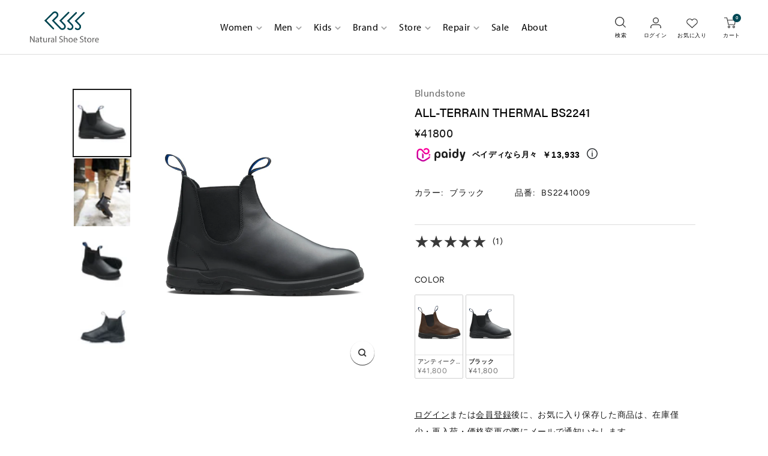

--- FILE ---
content_type: text/html; charset=utf-8
request_url: https://naturalshoestore.jp/collections/men-best-selling/products/bs2241009
body_size: 82713
content:
<!doctype html><html class="no-js" lang="ja" dir="ltr">
  <head>
<!-- starapps_core_start -->
<!-- This code is automatically managed by StarApps Studio -->
<!-- Please contact support@starapps.studio for any help -->
<!-- File location: snippets/starapps-core.liquid -->



    
<!-- starapps_core_end --> 

    <meta charset="utf-8">
    <meta name="viewport" content="width=device-width, initial-scale=1.0, height=device-height, minimum-scale=1.0, maximum-scale=1.0">
    <meta name="theme-color" content="#ffffff">
    <meta name="google-site-verification" content="kVl0mMUC9H9CIxhZbnoh3MpjwkvvES3RPV3hX-SAL3g" />
    <meta name="google-site-verification" content="ZSAuX_vPwjdnDmImCfTwHf5p6bsb-J-4sMtvjy2ht5k" />
    <meta name="google-site-verification" content="VV1oNtbdzSfxKguil8xPC9CwZdmlGONRoKrbYCftnqc" />
    <meta name="google-site-verification" content="jKljvTSn3mlSFJpyDXJFZR4nmB2Uve9ozPGLhNPdKW8" />
    
    <!-- Google Tag Manager -->
    <script>(function(w,d,s,l,i){w[l]=w[l]||[];w[l].push({'gtm.start':
    new Date().getTime(),event:'gtm.js'});var f=d.getElementsByTagName(s)[0],
    j=d.createElement(s),dl=l!='dataLayer'?'&l='+l:'';j.async=true;j.src=
    'https://www.googletagmanager.com/gtm.js?id='+i+dl;f.parentNode.insertBefore(j,f);
    })(window,document,'script','dataLayer','GTM-WWKSVGB');</script>
    <!-- End Google Tag Manager -->

    <!-- Google tag (gtag.js) -->
<script async src="https://www.googletagmanager.com/gtag/js?id=G-S2WC99KEP2"></script>
<script>
  window.dataLayer = window.dataLayer || [];
  function gtag(){dataLayer.push(arguments);}
  gtag('js', new Date());

  gtag('config', 'G-S2WC99KEP2',{‘debug_mode’:true});
</script>
    
    <title>ALL-TERRAIN THERMAL BS2241</title><meta name="description" content="All-Terrain THERMALモデル ソールメーカーVibram社との共同開発から生まれたシリーズ。「All-Terrain」ブーツのソールユニットは、様々な特徴があり、ブランドストーンの”どこへでも行けるブーツ”というブランドコンセプトを体現している。 All-Terrain THERMALモデルは“水深7cmで6時間防水”を実現した防水・防寒ブーツで性能を高めるための工夫が随所になされています。インソールにはあたたかなボアタイプのシープスキンを採用すると同時に、高い衝撃吸収力を持つ“XRD® IMPACT PROTECTION”を搭載。アッパーレザーの内側には、薄くて軽量な断熱素材「シンサレート」を使用。除湿性を維持しつ"><link rel="canonical" href="https://naturalshoestore.jp/products/bs2241009"><link rel="preconnect" href="https://cdn.shopify.com">
    <link rel="dns-prefetch" href="https://productreviews.shopifycdn.com">
    <link rel="dns-prefetch" href="https://www.google-analytics.com">
    <link rel="dns-prefetch" href="https://ajax.googleapis.com"><link rel="preconnect" href="https://fonts.shopifycdn.com" crossorigin><link rel="preload" as="style" href="//naturalshoestore.jp/cdn/shop/t/11/assets/theme.css?v=141044511848621618081761903884">
    <link rel="preload" as="script" href="//naturalshoestore.jp/cdn/shop/t/11/assets/vendor.js?v=31715688253868339281674435661">
    <link rel="preload" as="script" href="//naturalshoestore.jp/cdn/shop/t/11/assets/theme.js?v=17875837632216426531674435661"><link rel="preload" as="fetch" href="/products/bs2241009.js" crossorigin>
      <link rel="preload" as="image" imagesizes="(max-width: 999px) calc(100vw - 48px), 640px" imagesrcset="//naturalshoestore.jp/cdn/shop/products/BS2241009-1_400x.jpg?v=1657331951 400w, //naturalshoestore.jp/cdn/shop/products/BS2241009-1_500x.jpg?v=1657331951 500w, //naturalshoestore.jp/cdn/shop/products/BS2241009-1_600x.jpg?v=1657331951 600w, //naturalshoestore.jp/cdn/shop/products/BS2241009-1_700x.jpg?v=1657331951 700w, //naturalshoestore.jp/cdn/shop/products/BS2241009-1_800x.jpg?v=1657331951 800w, //naturalshoestore.jp/cdn/shop/products/BS2241009-1_900x.jpg?v=1657331951 900w, //naturalshoestore.jp/cdn/shop/products/BS2241009-1_1000x.jpg?v=1657331951 1000w, //naturalshoestore.jp/cdn/shop/products/BS2241009-1_1100x.jpg?v=1657331951 1100w, //naturalshoestore.jp/cdn/shop/products/BS2241009-1_1200x.jpg?v=1657331951 1200w, //naturalshoestore.jp/cdn/shop/products/BS2241009-1_1300x.jpg?v=1657331951 1300w, //naturalshoestore.jp/cdn/shop/products/BS2241009-1_1400x.jpg?v=1657331951 1400w, //naturalshoestore.jp/cdn/shop/products/BS2241009-1_1500x.jpg?v=1657331951 1500w
"><link rel="preload" as="script" href="//naturalshoestore.jp/cdn/shop/t/11/assets/flickity.js?v=176646718982628074891674435661"><meta property="og:type" content="product">
  <meta property="og:title" content="ALL-TERRAIN THERMAL BS2241">
  <meta property="product:price:amount" content="41,800">
  <meta property="product:price:currency" content="JPY"><meta property="og:image" content="http://naturalshoestore.jp/cdn/shop/products/BS2241009-1.jpg?v=1657331951">
  <meta property="og:image:secure_url" content="https://naturalshoestore.jp/cdn/shop/products/BS2241009-1.jpg?v=1657331951">
  <meta property="og:image:width" content="1500">
  <meta property="og:image:height" content="1800"><meta property="og:description" content="All-Terrain THERMALモデル ソールメーカーVibram社との共同開発から生まれたシリーズ。「All-Terrain」ブーツのソールユニットは、様々な特徴があり、ブランドストーンの”どこへでも行けるブーツ”というブランドコンセプトを体現している。 All-Terrain THERMALモデルは“水深7cmで6時間防水”を実現した防水・防寒ブーツで性能を高めるための工夫が随所になされています。インソールにはあたたかなボアタイプのシープスキンを採用すると同時に、高い衝撃吸収力を持つ“XRD® IMPACT PROTECTION”を搭載。アッパーレザーの内側には、薄くて軽量な断熱素材「シンサレート」を使用。除湿性を維持しつ"><meta property="og:url" content="https://naturalshoestore.jp/products/bs2241009">
<meta property="og:site_name" content="NSS Online"><meta name="twitter:card" content="summary"><meta name="twitter:title" content="ALL-TERRAIN THERMAL BS2241">
  <meta name="twitter:description" content="All-Terrain THERMALモデル
ソールメーカーVibram社との共同開発から生まれたシリーズ。「All-Terrain」ブーツのソールユニットは、様々な特徴があり、ブランドストーンの”どこへでも行けるブーツ”というブランドコンセプトを体現している。
All-Terrain THERMALモデルは“水深7cmで6時間防水”を実現した防水・防寒ブーツで性能を高めるための工夫が随所になされています。インソールにはあたたかなボアタイプのシープスキンを採用すると同時に、高い衝撃吸収力を持つ“XRD® IMPACT PROTECTION”を搭載。アッパーレザーの内側には、薄くて軽量な断熱素材「シンサレート」を使用。除湿性を維持しつつ保湿性に優れ、防寒性能を高めてくれます。
交換用インソールとしてはコンフォートアーチインソールもご利用いただけます。詳しくはこちら
交換用シープスキンインソールのお求めはこちら
-特徴-クッション性を向上させるポリウレタン製ミッドソール衝撃を吸収するXRD®テクノロジーをヒール部で搭載
①レザーライナー0.8mm厚のレザーライニングを採用。保温性が向上されブーツの脱ぎ履きがしやすくなる。②セルフクリーニングソール縦横に走る溝が屈曲性を良くするとともに、泥落ちの良いセルフクリーニング機能を持ち合わせたソールユニット。③300℃対応耐熱ソールVibram Soleは300℃の熱さと氷点下15℃の低温環境にも耐えうる機能性をほこる。
④滑りにくい配合のゴムソール滑りやすい環境でもグリップ力を発揮。履き心地は柔らかくクッション性もある。また、AustralianStandards規格を順守している。（ISO安全靴に関するISO20437、「個人用保護具－作業靴」規格と相関）
アッパー：スムースレザー（7cm水深で6時間相当の防水）アウトソール：合成ラバー(Vibram Sole)インソール：XRD®、シープスキン原産国：ベトナム
※商品写真はできる限り実物の色に近づけるよう徹底しておりますが、 お使いのモニター設定、お部屋の照明等により実際の商品と色味が異なる場合がございます。"><meta name="twitter:image" content="https://naturalshoestore.jp/cdn/shop/products/BS2241009-1_1200x1200_crop_center.jpg?v=1657331951">
  <meta name="twitter:image:alt" content="">
    
  <script type="application/ld+json">
  {
    "@context": "https://schema.org",
    "@type": "Product",
    "offers": [{
          "@type": "Offer",
          "name": "ブラック \/ 3 (22.5cm～23.0cm)",
          "availability":"https://schema.org/InStock",
          "price": 41800.0,
          "priceCurrency": "JPY",
          "priceValidUntil": "2026-01-31","sku": "BS22410093","url": "/products/bs2241009?variant=40085108129881"
        },
{
          "@type": "Offer",
          "name": "ブラック \/ 4 (23.5cm～24.0cm)",
          "availability":"https://schema.org/InStock",
          "price": 41800.0,
          "priceCurrency": "JPY",
          "priceValidUntil": "2026-01-31","sku": "BS22410094","url": "/products/bs2241009?variant=40085108162649"
        },
{
          "@type": "Offer",
          "name": "ブラック \/ 5 (24.5cm)",
          "availability":"https://schema.org/InStock",
          "price": 41800.0,
          "priceCurrency": "JPY",
          "priceValidUntil": "2026-01-31","sku": "BS22410095","url": "/products/bs2241009?variant=40085108195417"
        },
{
          "@type": "Offer",
          "name": "ブラック \/ 6 (25cm)",
          "availability":"https://schema.org/InStock",
          "price": 41800.0,
          "priceCurrency": "JPY",
          "priceValidUntil": "2026-01-31","sku": "BS22410096","url": "/products/bs2241009?variant=40085108228185"
        },
{
          "@type": "Offer",
          "name": "ブラック \/ 7 (25.5cm～26cm)",
          "availability":"https://schema.org/InStock",
          "price": 41800.0,
          "priceCurrency": "JPY",
          "priceValidUntil": "2026-01-31","sku": "BS22410097","url": "/products/bs2241009?variant=40085108260953"
        },
{
          "@type": "Offer",
          "name": "ブラック \/ 8 (26.5cm)",
          "availability":"https://schema.org/InStock",
          "price": 41800.0,
          "priceCurrency": "JPY",
          "priceValidUntil": "2026-01-31","sku": "BS22410098","url": "/products/bs2241009?variant=40085108293721"
        },
{
          "@type": "Offer",
          "name": "ブラック \/ 9 (27.0cm～27.5cm)",
          "availability":"https://schema.org/InStock",
          "price": 41800.0,
          "priceCurrency": "JPY",
          "priceValidUntil": "2026-01-31","sku": "BS22410099","url": "/products/bs2241009?variant=40085108326489"
        },
{
          "@type": "Offer",
          "name": "ブラック \/ 10 (28.0cm～28.5cm)",
          "availability":"https://schema.org/OutOfStock",
          "price": 41800.0,
          "priceCurrency": "JPY",
          "priceValidUntil": "2026-01-31","sku": "BS224100910","url": "/products/bs2241009?variant=40085108359257"
        }
],"aggregateRating": {
        "@type": "AggregateRating",
        "ratingValue": "5.0",
        "reviewCount": "1",
        "worstRating": "1.0",
        "bestRating": "5.0"
      },
      "gtin13": "9315891544863",
      "productId": "9315891544863",
    "brand": {
      "@type": "Brand",
      "name": "Blundstone"
    },
    "name": "ALL-TERRAIN THERMAL BS2241",
    "description": "All-Terrain THERMALモデル\nソールメーカーVibram社との共同開発から生まれたシリーズ。「All-Terrain」ブーツのソールユニットは、様々な特徴があり、ブランドストーンの”どこへでも行けるブーツ”というブランドコンセプトを体現している。\nAll-Terrain THERMALモデルは“水深7cmで6時間防水”を実現した防水・防寒ブーツで性能を高めるための工夫が随所になされています。インソールにはあたたかなボアタイプのシープスキンを採用すると同時に、高い衝撃吸収力を持つ“XRD® IMPACT PROTECTION”を搭載。アッパーレザーの内側には、薄くて軽量な断熱素材「シンサレート」を使用。除湿性を維持しつつ保湿性に優れ、防寒性能を高めてくれます。\n交換用インソールとしてはコンフォートアーチインソールもご利用いただけます。詳しくはこちら\n交換用シープスキンインソールのお求めはこちら\n-特徴-クッション性を向上させるポリウレタン製ミッドソール衝撃を吸収するXRD®テクノロジーをヒール部で搭載\n①レザーライナー0.8mm厚のレザーライニングを採用。保温性が向上されブーツの脱ぎ履きがしやすくなる。②セルフクリーニングソール縦横に走る溝が屈曲性を良くするとともに、泥落ちの良いセルフクリーニング機能を持ち合わせたソールユニット。③300℃対応耐熱ソールVibram Soleは300℃の熱さと氷点下15℃の低温環境にも耐えうる機能性をほこる。\n④滑りにくい配合のゴムソール滑りやすい環境でもグリップ力を発揮。履き心地は柔らかくクッション性もある。また、AustralianStandards規格を順守している。（ISO安全靴に関するISO20437、「個人用保護具－作業靴」規格と相関）\nアッパー：スムースレザー（7cm水深で6時間相当の防水）アウトソール：合成ラバー(Vibram Sole)インソール：XRD®、シープスキン原産国：ベトナム\n※商品写真はできる限り実物の色に近づけるよう徹底しておりますが、 お使いのモニター設定、お部屋の照明等により実際の商品と色味が異なる場合がございます。",
    "category": "Shoes",
    "url": "/products/bs2241009",
    "sku": "BS22410093",
    "image": {
      "@type": "ImageObject",
      "url": "https://naturalshoestore.jp/cdn/shop/products/BS2241009-1_1024x.jpg?v=1657331951",
      "image": "https://naturalshoestore.jp/cdn/shop/products/BS2241009-1_1024x.jpg?v=1657331951",
      "name": "",
      "width": "1024",
      "height": "1024"
    }
  }
  </script>



  <script type="application/ld+json">
  {
    "@context": "https://schema.org",
    "@type": "BreadcrumbList",
  "itemListElement": [{
      "@type": "ListItem",
      "position": 1,
      "name": "ホーム",
      "item": "https://naturalshoestore.jp"
    },{
          "@type": "ListItem",
          "position": 2,
          "name": "Men - Best Selling",
          "item": "https://naturalshoestore.jp/collections/men-best-selling"
        }, {
          "@type": "ListItem",
          "position": 3,
          "name": "ALL-TERRAIN THERMAL BS2241",
          "item": "https://naturalshoestore.jp/products/bs2241009"
        }]
  }
  </script>

    <link rel="preload" href="//naturalshoestore.jp/cdn/fonts/fraunces/fraunces_n6.69791a9f00600e5a1e56a6f64efc9d10a28b9c92.woff2" as="font" type="font/woff2" crossorigin><link rel="preload" href="//naturalshoestore.jp/cdn/fonts/figtree/figtree_n4.3c0838aba1701047e60be6a99a1b0a40ce9b8419.woff2" as="font" type="font/woff2" crossorigin><style>
  /* Typography (heading) */
  @font-face {
  font-family: Fraunces;
  font-weight: 600;
  font-style: normal;
  font-display: swap;
  src: url("//naturalshoestore.jp/cdn/fonts/fraunces/fraunces_n6.69791a9f00600e5a1e56a6f64efc9d10a28b9c92.woff2") format("woff2"),
       url("//naturalshoestore.jp/cdn/fonts/fraunces/fraunces_n6.e87d336d46d99db17df56f1dc77d222effffa1f3.woff") format("woff");
}

@font-face {
  font-family: Fraunces;
  font-weight: 600;
  font-style: italic;
  font-display: swap;
  src: url("//naturalshoestore.jp/cdn/fonts/fraunces/fraunces_i6.8862d206518ce141218adf4eaf0e5d478cbd024a.woff2") format("woff2"),
       url("//naturalshoestore.jp/cdn/fonts/fraunces/fraunces_i6.9bfc22b5389643d688185c0e419e96528513fc60.woff") format("woff");
}

/* Typography (body) */
  @font-face {
  font-family: Figtree;
  font-weight: 400;
  font-style: normal;
  font-display: swap;
  src: url("//naturalshoestore.jp/cdn/fonts/figtree/figtree_n4.3c0838aba1701047e60be6a99a1b0a40ce9b8419.woff2") format("woff2"),
       url("//naturalshoestore.jp/cdn/fonts/figtree/figtree_n4.c0575d1db21fc3821f17fd6617d3dee552312137.woff") format("woff");
}

@font-face {
  font-family: Figtree;
  font-weight: 400;
  font-style: italic;
  font-display: swap;
  src: url("//naturalshoestore.jp/cdn/fonts/figtree/figtree_i4.89f7a4275c064845c304a4cf8a4a586060656db2.woff2") format("woff2"),
       url("//naturalshoestore.jp/cdn/fonts/figtree/figtree_i4.6f955aaaafc55a22ffc1f32ecf3756859a5ad3e2.woff") format("woff");
}

@font-face {
  font-family: Figtree;
  font-weight: 600;
  font-style: normal;
  font-display: swap;
  src: url("//naturalshoestore.jp/cdn/fonts/figtree/figtree_n6.9d1ea52bb49a0a86cfd1b0383d00f83d3fcc14de.woff2") format("woff2"),
       url("//naturalshoestore.jp/cdn/fonts/figtree/figtree_n6.f0fcdea525a0e47b2ae4ab645832a8e8a96d31d3.woff") format("woff");
}

@font-face {
  font-family: Figtree;
  font-weight: 600;
  font-style: italic;
  font-display: swap;
  src: url("//naturalshoestore.jp/cdn/fonts/figtree/figtree_i6.702baae75738b446cfbed6ac0d60cab7b21e61ba.woff2") format("woff2"),
       url("//naturalshoestore.jp/cdn/fonts/figtree/figtree_i6.6b8dc40d16c9905d29525156e284509f871ce8f9.woff") format("woff");
}

:root {--heading-color: 26, 26, 26;
    --text-color: 26, 26, 26;
    --background: 255, 255, 255;
    --secondary-background: 245, 241, 236;
    --border-color: 221, 221, 221;
    --border-color-darker: 163, 163, 163;
    --success-color: 46, 158, 123;
    --success-background: 213, 236, 229;
    --error-color: 222, 42, 42;
    --error-background: 253, 240, 240;
    --primary-button-background: 57, 57, 57;
    --primary-button-text-color: 255, 255, 255;
    --secondary-button-background: 247, 174, 166;
    --secondary-button-text-color: 86, 17, 42;
    --product-star-rating: 246, 164, 41;
    --product-on-sale-accent: 145, 59, 89;
    --product-sold-out-accent: 111, 113, 155;
    --product-custom-label-background: 64, 93, 230;
    --product-custom-label-text-color: 255, 255, 255;
    --product-custom-label-2-background: 243, 229, 182;
    --product-custom-label-2-text-color: 0, 0, 0;
    --product-low-stock-text-color: 222, 42, 42;
    --product-in-stock-text-color: 46, 158, 123;
    --loading-bar-background: 26, 26, 26;

    /* We duplicate some "base" colors as root colors, which is useful to use on drawer elements or popover without. Those should not be overridden to avoid issues */
    --root-heading-color: 26, 26, 26;
    --root-text-color: 26, 26, 26;
    --root-background: 255, 255, 255;
    --root-border-color: 221, 221, 221;
    --root-primary-button-background: 57, 57, 57;
    --root-primary-button-text-color: 255, 255, 255;

    --base-font-size: 15px;
    --heading-font-family: Fraunces, serif;
    --heading-font-weight: 600;
    --heading-font-style: normal;
    --heading-text-transform: normal;
    --text-font-family: Figtree, sans-serif;
    --text-font-weight: 400;
    --text-font-style: normal;
    --text-font-bold-weight: 600;

    /* Typography (font size) */
    --heading-xxsmall-font-size: 11px;
    --heading-xsmall-font-size: 11px;
    --heading-small-font-size: 12px;
    --heading-large-font-size: 36px;
    --heading-h1-font-size: 36px;
    --heading-h2-font-size: 30px;
    --heading-h3-font-size: 26px;
    --heading-h4-font-size: 24px;
    --heading-h5-font-size: 20px;
    --heading-h6-font-size: 16px;

    /* Control the look and feel of the theme by changing radius of various elements */
    --button-border-radius: 4px;
    --block-border-radius: 8px;
    --block-border-radius-reduced: 4px;
    --color-swatch-border-radius: 100%;

    /* Button size */
    --button-height: 48px;
    --button-small-height: 40px;

    /* Form related */
    --form-input-field-height: 48px;
    --form-input-gap: 16px;
    --form-submit-margin: 24px;

    /* Product listing related variables */
    --product-list-block-spacing: 32px;

    /* Video related */
    --play-button-background: 255, 255, 255;
    --play-button-arrow: 26, 26, 26;

    /* RTL support */
    --transform-logical-flip: 1;
    --transform-origin-start: left;
    --transform-origin-end: right;

    /* Other */
    --zoom-cursor-svg-url: url(//naturalshoestore.jp/cdn/shop/t/11/assets/zoom-cursor.svg?v=23522485767009541191696483982);
    --arrow-right-svg-url: url(//naturalshoestore.jp/cdn/shop/t/11/assets/arrow-right.svg?v=48843171693863023181696483981);
    --arrow-left-svg-url: url(//naturalshoestore.jp/cdn/shop/t/11/assets/arrow-left.svg?v=64042540630753778531696483982);

    /* Some useful variables that we can reuse in our CSS. Some explanation are needed for some of them:
       - container-max-width-minus-gutters: represents the container max width without the edge gutters
       - container-outer-width: considering the screen width, represent all the space outside the container
       - container-outer-margin: same as container-outer-width but get set to 0 inside a container
       - container-inner-width: the effective space inside the container (minus gutters)
       - grid-column-width: represents the width of a single column of the grid
       - vertical-breather: this is a variable that defines the global "spacing" between sections, and inside the section
                            to create some "breath" and minimum spacing
     */
    --container-max-width: 1600px;
    --container-gutter: 24px;
    --container-max-width-minus-gutters: calc(var(--container-max-width) - (var(--container-gutter)) * 2);
    --container-outer-width: max(calc((100vw - var(--container-max-width-minus-gutters)) / 2), var(--container-gutter));
    --container-outer-margin: var(--container-outer-width);
    --container-inner-width: calc(100vw - var(--container-outer-width) * 2);

    --grid-column-count: 10;
    --grid-gap: 24px;
    --grid-column-width: calc((100vw - var(--container-outer-width) * 2 - var(--grid-gap) * (var(--grid-column-count) - 1)) / var(--grid-column-count));

    --vertical-breather: 48px;
    --vertical-breather-tight: 48px;

    /* Shopify related variables */
    --payment-terms-background-color: #ffffff;
  }

  @media screen and (min-width: 741px) {
    :root {
      --container-gutter: 40px;
      --grid-column-count: 20;
      --vertical-breather: 64px;
      --vertical-breather-tight: 64px;

      /* Typography (font size) */
      --heading-xsmall-font-size: 12px;
      --heading-small-font-size: 13px;
      --heading-large-font-size: 52px;
      --heading-h1-font-size: 48px;
      --heading-h2-font-size: 38px;
      --heading-h3-font-size: 32px;
      --heading-h4-font-size: 24px;
      --heading-h5-font-size: 20px;
      --heading-h6-font-size: 18px;

      /* Form related */
      --form-input-field-height: 52px;
      --form-submit-margin: 32px;

      /* Button size */
      --button-height: 52px;
      --button-small-height: 44px;
    }
  }

  @media screen and (min-width: 1200px) {
    :root {
      --vertical-breather: 80px;
      --vertical-breather-tight: 64px;
      --product-list-block-spacing: 48px;

      /* Typography */
      --heading-large-font-size: 64px;
      --heading-h1-font-size: 56px;
      --heading-h2-font-size: 48px;
      --heading-h3-font-size: 36px;
      --heading-h4-font-size: 30px;
      --heading-h5-font-size: 24px;
      --heading-h6-font-size: 18px;
    }
  }

  @media screen and (min-width: 1600px) {
    :root {
      --vertical-breather: 90px;
      --vertical-breather-tight: 64px;
    }
  }
</style>
    <script>
  // This allows to expose several variables to the global scope, to be used in scripts
  window.themeVariables = {
    settings: {
      direction: "ltr",
      pageType: "product",
      cartCount: 0,
      moneyFormat: "¥{{amount_no_decimals}}",
      moneyWithCurrencyFormat: "¥{{amount_no_decimals}} JPY",
      showVendor: true,
      discountMode: "normal",
      currencyCodeEnabled: false,
      searchMode: "product,article,collection",
      searchUnavailableProducts: "last",
      cartType: "drawer",
      cartCurrency: "JPY",
      mobileZoomFactor: 2.5
    },

    routes: {
      host: "naturalshoestore.jp",
      rootUrl: "\/",
      rootUrlWithoutSlash: '',
      cartUrl: "\/cart",
      cartAddUrl: "\/cart\/add",
      cartChangeUrl: "\/cart\/change",
      searchUrl: "\/search",
      predictiveSearchUrl: "\/search\/suggest",
      productRecommendationsUrl: "\/recommendations\/products"
    },

    strings: {
      accessibilityDelete: "削除",
      accessibilityClose: "閉じる",
      collectionSoldOut: "SOLD",
      collectionDiscount: "@savings@節約する",
      productSalePrice: "セール価格",
      productRegularPrice: "通常価格",
      productFormUnavailable: "選択不可能",
      productFormSoldOut: "売り切れ",
      productFormPreOrder: "先行予約",
      productFormAddToCart: "カートに追加する",
      searchNoResults: "結果は見つかりませんでした",
      searchNewSearch: "新規検索",
      searchProducts: "製品",
      searchArticles: "ジャーナル",
      searchPages: "ページ",
      searchCollections: "コレクション一覧",
      cartViewCart: "カートを見る",
      cartItemAdded: "アイテムがカートに追加されました！",
      cartItemAddedShort: "カートに追加する！",
      cartAddOrderNote: "注文メモの追加",
      cartEditOrderNote: "注文メモを編集する",
      shippingEstimatorNoResults: "申し訳ありませんが、お客様のご住所への発送は現在行っておりません",
      shippingEstimatorOneResult: "お客様のご住所には1つの配送料金が適用されます:",
      shippingEstimatorMultipleResults: "お客様のご住所に合わせて、複数の配送料金が選択できます:",
      shippingEstimatorError: "配送料金の取得中に1つ以上のエラーが発生しました:"
    },

    libs: {
      flickity: "\/\/naturalshoestore.jp\/cdn\/shop\/t\/11\/assets\/flickity.js?v=176646718982628074891674435661",
      photoswipe: "\/\/naturalshoestore.jp\/cdn\/shop\/t\/11\/assets\/photoswipe.js?v=132268647426145925301674435661",
      qrCode: "\/\/naturalshoestore.jp\/cdn\/shopifycloud\/storefront\/assets\/themes_support\/vendor\/qrcode-3f2b403b.js"
    },

    breakpoints: {
      phone: 'screen and (max-width: 740px)',
      tablet: 'screen and (min-width: 741px) and (max-width: 999px)',
      tabletAndUp: 'screen and (min-width: 741px)',
      pocket: 'screen and (max-width: 999px)',
      lap: 'screen and (min-width: 1000px) and (max-width: 1199px)',
      lapAndUp: 'screen and (min-width: 1000px)',
      desktop: 'screen and (min-width: 1200px)',
      wide: 'screen and (min-width: 1400px)'
    }
  };

  if ('noModule' in HTMLScriptElement.prototype) {
    // Old browsers (like IE) that does not support module will be considered as if not executing JS at all
    document.documentElement.className = document.documentElement.className.replace('no-js', 'js');

    requestAnimationFrame(() => {
      const viewportHeight = (window.visualViewport ? window.visualViewport.height : document.documentElement.clientHeight);
      document.documentElement.style.setProperty('--window-height',viewportHeight + 'px');
    });
  }// We save the product ID in local storage to be eventually used for recently viewed section
    try {
      const items = JSON.parse(localStorage.getItem('theme:recently-viewed-products') || '[]');

      // We check if the current product already exists, and if it does not, we add it at the start
      if (!items.includes(7106523988057)) {
        items.unshift(7106523988057);
      }

      localStorage.setItem('theme:recently-viewed-products', JSON.stringify(items.slice(0, 20)));
    } catch (e) {
      // Safari in private mode does not allow setting item, we silently fail
    }</script>

    <link rel="stylesheet" href="//naturalshoestore.jp/cdn/shop/t/11/assets/theme.css?v=141044511848621618081761903884">
    <link href="//naturalshoestore.jp/cdn/shop/t/11/assets/custom-reset.css?v=144080600802155914481674435661" rel="stylesheet" type="text/css" media="all" />
    <link href="//naturalshoestore.jp/cdn/shop/t/11/assets/custom-base.css?v=31399761140494637051716166934" rel="stylesheet" type="text/css" media="all" />
    <link href="//naturalshoestore.jp/cdn/shop/t/11/assets/custom-common.css?v=116883862672963247241761710680" rel="stylesheet" type="text/css" media="all" />
    <link href="//naturalshoestore.jp/cdn/shop/t/11/assets/custom-collection.css?v=75636303222650648901719542007" rel="stylesheet" type="text/css" media="all" />
<link href="//naturalshoestore.jp/cdn/shop/t/11/assets/custom-product-detail.css?v=136077195037351877471716513861" rel="stylesheet" type="text/css" media="all" />
<link href="//naturalshoestore.jp/cdn/shop/t/11/assets/custom-filter-search.css?v=118699578140639871791674435661" rel="stylesheet" type="text/css" media="all" />

    <link href="//naturalshoestore.jp/cdn/shop/t/11/assets/custom-dev.css?v=57786564493792672651694656051" rel="stylesheet" type="text/css" media="all" />
<link rel="stylesheet" type="text/css" href="https://cdn.jsdelivr.net/npm/slick-carousel@1.8.1/slick/slick.css" />
    <link rel="stylesheet" type="text/css" href="https://cdnjs.cloudflare.com/ajax/libs/slick-carousel/1.8.1/slick-theme.css" />
    
    <script src="https://ajax.googleapis.com/ajax/libs/jquery/3.3.1/jquery.min.js"></script>
  	<script src="//naturalshoestore.jp/cdn/shop/t/11/assets/slick.min.js?v=71779134894361685811674435661" defer></script>

   <!--    Font-family: Myriad Pro -->
   <!--    <link rel="stylesheet" href="https://use.typekit.net/unt0liv.css"> -->

    <link rel="stylesheet" href="https://use.typekit.net/lsm2jic.css">
   
   <!--    Font-family: Myriad Pro -->

    <script>
      (function (d) {
        var config = {
          kitId: 'gey4fyb',
          scriptTimeout: 3000,
          async: true
        },
          h = d.documentElement, t = setTimeout(function () { h.className = h.className.replace(/\bwf-loading\b/g, "") + " wf-inactive"; }, config.scriptTimeout), tk = d.createElement("script"), f = false, s = d.getElementsByTagName("script")[0], a; h.className += " wf-loading"; tk.src = 'https://use.typekit.net/' + config.kitId + '.js'; tk.async = true; tk.onload = tk.onreadystatechange = function () { a = this.readyState; if (f || a && a != "complete" && a != "loaded") return; f = true; clearTimeout(t); try { Typekit.load(config) } catch (e) { } }; s.parentNode.insertBefore(tk, s)
      })(document);
    </script>

    <script src="//naturalshoestore.jp/cdn/shop/t/11/assets/vendor.js?v=31715688253868339281674435661" defer></script>
    <script src="//naturalshoestore.jp/cdn/shop/t/11/assets/theme.js?v=17875837632216426531674435661" defer></script>
    <script src="//naturalshoestore.jp/cdn/shop/t/11/assets/custom.js?v=56754067053822120471719542019" defer></script>

    <script>window.performance && window.performance.mark && window.performance.mark('shopify.content_for_header.start');</script><meta name="facebook-domain-verification" content="4fdi02v6mjow2krv42g12fb8zvndy2">
<meta id="shopify-digital-wallet" name="shopify-digital-wallet" content="/55827202137/digital_wallets/dialog">
<meta name="shopify-checkout-api-token" content="9b04801166fddd02c13339894824365d">
<link rel="alternate" type="application/json+oembed" href="https://naturalshoestore.jp/products/bs2241009.oembed">
<script async="async" src="/checkouts/internal/preloads.js?locale=ja-JP"></script>
<link rel="preconnect" href="https://shop.app" crossorigin="anonymous">
<script async="async" src="https://shop.app/checkouts/internal/preloads.js?locale=ja-JP&shop_id=55827202137" crossorigin="anonymous"></script>
<script id="shopify-features" type="application/json">{"accessToken":"9b04801166fddd02c13339894824365d","betas":["rich-media-storefront-analytics"],"domain":"naturalshoestore.jp","predictiveSearch":false,"shopId":55827202137,"locale":"ja"}</script>
<script>var Shopify = Shopify || {};
Shopify.shop = "seedonlinestore.myshopify.com";
Shopify.locale = "ja";
Shopify.currency = {"active":"JPY","rate":"1.0"};
Shopify.country = "JP";
Shopify.theme = {"name":"ByR6B_custom","id":124656320601,"schema_name":"Focal","schema_version":"8.7.9","theme_store_id":714,"role":"main"};
Shopify.theme.handle = "null";
Shopify.theme.style = {"id":null,"handle":null};
Shopify.cdnHost = "naturalshoestore.jp/cdn";
Shopify.routes = Shopify.routes || {};
Shopify.routes.root = "/";</script>
<script type="module">!function(o){(o.Shopify=o.Shopify||{}).modules=!0}(window);</script>
<script>!function(o){function n(){var o=[];function n(){o.push(Array.prototype.slice.apply(arguments))}return n.q=o,n}var t=o.Shopify=o.Shopify||{};t.loadFeatures=n(),t.autoloadFeatures=n()}(window);</script>
<script>
  window.ShopifyPay = window.ShopifyPay || {};
  window.ShopifyPay.apiHost = "shop.app\/pay";
  window.ShopifyPay.redirectState = null;
</script>
<script id="shop-js-analytics" type="application/json">{"pageType":"product"}</script>
<script defer="defer" async type="module" src="//naturalshoestore.jp/cdn/shopifycloud/shop-js/modules/v2/client.init-shop-cart-sync_CZKilf07.ja.esm.js"></script>
<script defer="defer" async type="module" src="//naturalshoestore.jp/cdn/shopifycloud/shop-js/modules/v2/chunk.common_rlhnONO2.esm.js"></script>
<script type="module">
  await import("//naturalshoestore.jp/cdn/shopifycloud/shop-js/modules/v2/client.init-shop-cart-sync_CZKilf07.ja.esm.js");
await import("//naturalshoestore.jp/cdn/shopifycloud/shop-js/modules/v2/chunk.common_rlhnONO2.esm.js");

  window.Shopify.SignInWithShop?.initShopCartSync?.({"fedCMEnabled":true,"windoidEnabled":true});

</script>
<script>
  window.Shopify = window.Shopify || {};
  if (!window.Shopify.featureAssets) window.Shopify.featureAssets = {};
  window.Shopify.featureAssets['shop-js'] = {"shop-cart-sync":["modules/v2/client.shop-cart-sync_BwCHLH8C.ja.esm.js","modules/v2/chunk.common_rlhnONO2.esm.js"],"init-fed-cm":["modules/v2/client.init-fed-cm_CQXj6EwP.ja.esm.js","modules/v2/chunk.common_rlhnONO2.esm.js"],"shop-button":["modules/v2/client.shop-button_B7JE2zCc.ja.esm.js","modules/v2/chunk.common_rlhnONO2.esm.js"],"init-windoid":["modules/v2/client.init-windoid_DQ9csUH7.ja.esm.js","modules/v2/chunk.common_rlhnONO2.esm.js"],"shop-cash-offers":["modules/v2/client.shop-cash-offers_DxEVlT9h.ja.esm.js","modules/v2/chunk.common_rlhnONO2.esm.js","modules/v2/chunk.modal_BI56FOb0.esm.js"],"shop-toast-manager":["modules/v2/client.shop-toast-manager_BE8_-kNb.ja.esm.js","modules/v2/chunk.common_rlhnONO2.esm.js"],"init-shop-email-lookup-coordinator":["modules/v2/client.init-shop-email-lookup-coordinator_BgbPPTAQ.ja.esm.js","modules/v2/chunk.common_rlhnONO2.esm.js"],"pay-button":["modules/v2/client.pay-button_hoKCMeMC.ja.esm.js","modules/v2/chunk.common_rlhnONO2.esm.js"],"avatar":["modules/v2/client.avatar_BTnouDA3.ja.esm.js"],"init-shop-cart-sync":["modules/v2/client.init-shop-cart-sync_CZKilf07.ja.esm.js","modules/v2/chunk.common_rlhnONO2.esm.js"],"shop-login-button":["modules/v2/client.shop-login-button_BXDQHqjj.ja.esm.js","modules/v2/chunk.common_rlhnONO2.esm.js","modules/v2/chunk.modal_BI56FOb0.esm.js"],"init-customer-accounts-sign-up":["modules/v2/client.init-customer-accounts-sign-up_C3NeUvFd.ja.esm.js","modules/v2/client.shop-login-button_BXDQHqjj.ja.esm.js","modules/v2/chunk.common_rlhnONO2.esm.js","modules/v2/chunk.modal_BI56FOb0.esm.js"],"init-shop-for-new-customer-accounts":["modules/v2/client.init-shop-for-new-customer-accounts_D-v2xi0b.ja.esm.js","modules/v2/client.shop-login-button_BXDQHqjj.ja.esm.js","modules/v2/chunk.common_rlhnONO2.esm.js","modules/v2/chunk.modal_BI56FOb0.esm.js"],"init-customer-accounts":["modules/v2/client.init-customer-accounts_Cciaq_Mb.ja.esm.js","modules/v2/client.shop-login-button_BXDQHqjj.ja.esm.js","modules/v2/chunk.common_rlhnONO2.esm.js","modules/v2/chunk.modal_BI56FOb0.esm.js"],"shop-follow-button":["modules/v2/client.shop-follow-button_CM9l58Wl.ja.esm.js","modules/v2/chunk.common_rlhnONO2.esm.js","modules/v2/chunk.modal_BI56FOb0.esm.js"],"lead-capture":["modules/v2/client.lead-capture_oVhdpGxe.ja.esm.js","modules/v2/chunk.common_rlhnONO2.esm.js","modules/v2/chunk.modal_BI56FOb0.esm.js"],"checkout-modal":["modules/v2/client.checkout-modal_BbgmKIDX.ja.esm.js","modules/v2/chunk.common_rlhnONO2.esm.js","modules/v2/chunk.modal_BI56FOb0.esm.js"],"shop-login":["modules/v2/client.shop-login_BRorRhgW.ja.esm.js","modules/v2/chunk.common_rlhnONO2.esm.js","modules/v2/chunk.modal_BI56FOb0.esm.js"],"payment-terms":["modules/v2/client.payment-terms_Ba4TR13R.ja.esm.js","modules/v2/chunk.common_rlhnONO2.esm.js","modules/v2/chunk.modal_BI56FOb0.esm.js"]};
</script>
<script>(function() {
  var isLoaded = false;
  function asyncLoad() {
    if (isLoaded) return;
    isLoaded = true;
    var urls = ["https:\/\/delivery-date-and-time-picker.amp.tokyo\/script_tags\/cart_attributes.js?shop=seedonlinestore.myshopify.com"];
    for (var i = 0; i < urls.length; i++) {
      var s = document.createElement('script');
      s.type = 'text/javascript';
      s.async = true;
      s.src = urls[i];
      var x = document.getElementsByTagName('script')[0];
      x.parentNode.insertBefore(s, x);
    }
  };
  if(window.attachEvent) {
    window.attachEvent('onload', asyncLoad);
  } else {
    window.addEventListener('load', asyncLoad, false);
  }
})();</script>
<script id="__st">var __st={"a":55827202137,"offset":32400,"reqid":"572ef765-e11c-4cf6-8b48-092358dc12e0-1768995849","pageurl":"naturalshoestore.jp\/collections\/men-best-selling\/products\/bs2241009","u":"ab73c1a90353","p":"product","rtyp":"product","rid":7106523988057};</script>
<script>window.ShopifyPaypalV4VisibilityTracking = true;</script>
<script id="captcha-bootstrap">!function(){'use strict';const t='contact',e='account',n='new_comment',o=[[t,t],['blogs',n],['comments',n],[t,'customer']],c=[[e,'customer_login'],[e,'guest_login'],[e,'recover_customer_password'],[e,'create_customer']],r=t=>t.map((([t,e])=>`form[action*='/${t}']:not([data-nocaptcha='true']) input[name='form_type'][value='${e}']`)).join(','),a=t=>()=>t?[...document.querySelectorAll(t)].map((t=>t.form)):[];function s(){const t=[...o],e=r(t);return a(e)}const i='password',u='form_key',d=['recaptcha-v3-token','g-recaptcha-response','h-captcha-response',i],f=()=>{try{return window.sessionStorage}catch{return}},m='__shopify_v',_=t=>t.elements[u];function p(t,e,n=!1){try{const o=window.sessionStorage,c=JSON.parse(o.getItem(e)),{data:r}=function(t){const{data:e,action:n}=t;return t[m]||n?{data:e,action:n}:{data:t,action:n}}(c);for(const[e,n]of Object.entries(r))t.elements[e]&&(t.elements[e].value=n);n&&o.removeItem(e)}catch(o){console.error('form repopulation failed',{error:o})}}const l='form_type',E='cptcha';function T(t){t.dataset[E]=!0}const w=window,h=w.document,L='Shopify',v='ce_forms',y='captcha';let A=!1;((t,e)=>{const n=(g='f06e6c50-85a8-45c8-87d0-21a2b65856fe',I='https://cdn.shopify.com/shopifycloud/storefront-forms-hcaptcha/ce_storefront_forms_captcha_hcaptcha.v1.5.2.iife.js',D={infoText:'hCaptchaによる保護',privacyText:'プライバシー',termsText:'利用規約'},(t,e,n)=>{const o=w[L][v],c=o.bindForm;if(c)return c(t,g,e,D).then(n);var r;o.q.push([[t,g,e,D],n]),r=I,A||(h.body.append(Object.assign(h.createElement('script'),{id:'captcha-provider',async:!0,src:r})),A=!0)});var g,I,D;w[L]=w[L]||{},w[L][v]=w[L][v]||{},w[L][v].q=[],w[L][y]=w[L][y]||{},w[L][y].protect=function(t,e){n(t,void 0,e),T(t)},Object.freeze(w[L][y]),function(t,e,n,w,h,L){const[v,y,A,g]=function(t,e,n){const i=e?o:[],u=t?c:[],d=[...i,...u],f=r(d),m=r(i),_=r(d.filter((([t,e])=>n.includes(e))));return[a(f),a(m),a(_),s()]}(w,h,L),I=t=>{const e=t.target;return e instanceof HTMLFormElement?e:e&&e.form},D=t=>v().includes(t);t.addEventListener('submit',(t=>{const e=I(t);if(!e)return;const n=D(e)&&!e.dataset.hcaptchaBound&&!e.dataset.recaptchaBound,o=_(e),c=g().includes(e)&&(!o||!o.value);(n||c)&&t.preventDefault(),c&&!n&&(function(t){try{if(!f())return;!function(t){const e=f();if(!e)return;const n=_(t);if(!n)return;const o=n.value;o&&e.removeItem(o)}(t);const e=Array.from(Array(32),(()=>Math.random().toString(36)[2])).join('');!function(t,e){_(t)||t.append(Object.assign(document.createElement('input'),{type:'hidden',name:u})),t.elements[u].value=e}(t,e),function(t,e){const n=f();if(!n)return;const o=[...t.querySelectorAll(`input[type='${i}']`)].map((({name:t})=>t)),c=[...d,...o],r={};for(const[a,s]of new FormData(t).entries())c.includes(a)||(r[a]=s);n.setItem(e,JSON.stringify({[m]:1,action:t.action,data:r}))}(t,e)}catch(e){console.error('failed to persist form',e)}}(e),e.submit())}));const S=(t,e)=>{t&&!t.dataset[E]&&(n(t,e.some((e=>e===t))),T(t))};for(const o of['focusin','change'])t.addEventListener(o,(t=>{const e=I(t);D(e)&&S(e,y())}));const B=e.get('form_key'),M=e.get(l),P=B&&M;t.addEventListener('DOMContentLoaded',(()=>{const t=y();if(P)for(const e of t)e.elements[l].value===M&&p(e,B);[...new Set([...A(),...v().filter((t=>'true'===t.dataset.shopifyCaptcha))])].forEach((e=>S(e,t)))}))}(h,new URLSearchParams(w.location.search),n,t,e,['guest_login'])})(!0,!0)}();</script>
<script integrity="sha256-4kQ18oKyAcykRKYeNunJcIwy7WH5gtpwJnB7kiuLZ1E=" data-source-attribution="shopify.loadfeatures" defer="defer" src="//naturalshoestore.jp/cdn/shopifycloud/storefront/assets/storefront/load_feature-a0a9edcb.js" crossorigin="anonymous"></script>
<script crossorigin="anonymous" defer="defer" src="//naturalshoestore.jp/cdn/shopifycloud/storefront/assets/shopify_pay/storefront-65b4c6d7.js?v=20250812"></script>
<script data-source-attribution="shopify.dynamic_checkout.dynamic.init">var Shopify=Shopify||{};Shopify.PaymentButton=Shopify.PaymentButton||{isStorefrontPortableWallets:!0,init:function(){window.Shopify.PaymentButton.init=function(){};var t=document.createElement("script");t.src="https://naturalshoestore.jp/cdn/shopifycloud/portable-wallets/latest/portable-wallets.ja.js",t.type="module",document.head.appendChild(t)}};
</script>
<script data-source-attribution="shopify.dynamic_checkout.buyer_consent">
  function portableWalletsHideBuyerConsent(e){var t=document.getElementById("shopify-buyer-consent"),n=document.getElementById("shopify-subscription-policy-button");t&&n&&(t.classList.add("hidden"),t.setAttribute("aria-hidden","true"),n.removeEventListener("click",e))}function portableWalletsShowBuyerConsent(e){var t=document.getElementById("shopify-buyer-consent"),n=document.getElementById("shopify-subscription-policy-button");t&&n&&(t.classList.remove("hidden"),t.removeAttribute("aria-hidden"),n.addEventListener("click",e))}window.Shopify?.PaymentButton&&(window.Shopify.PaymentButton.hideBuyerConsent=portableWalletsHideBuyerConsent,window.Shopify.PaymentButton.showBuyerConsent=portableWalletsShowBuyerConsent);
</script>
<script>
  function portableWalletsCleanup(e){e&&e.src&&console.error("Failed to load portable wallets script "+e.src);var t=document.querySelectorAll("shopify-accelerated-checkout .shopify-payment-button__skeleton, shopify-accelerated-checkout-cart .wallet-cart-button__skeleton"),e=document.getElementById("shopify-buyer-consent");for(let e=0;e<t.length;e++)t[e].remove();e&&e.remove()}function portableWalletsNotLoadedAsModule(e){e instanceof ErrorEvent&&"string"==typeof e.message&&e.message.includes("import.meta")&&"string"==typeof e.filename&&e.filename.includes("portable-wallets")&&(window.removeEventListener("error",portableWalletsNotLoadedAsModule),window.Shopify.PaymentButton.failedToLoad=e,"loading"===document.readyState?document.addEventListener("DOMContentLoaded",window.Shopify.PaymentButton.init):window.Shopify.PaymentButton.init())}window.addEventListener("error",portableWalletsNotLoadedAsModule);
</script>

<script type="module" src="https://naturalshoestore.jp/cdn/shopifycloud/portable-wallets/latest/portable-wallets.ja.js" onError="portableWalletsCleanup(this)" crossorigin="anonymous"></script>
<script nomodule>
  document.addEventListener("DOMContentLoaded", portableWalletsCleanup);
</script>

<link id="shopify-accelerated-checkout-styles" rel="stylesheet" media="screen" href="https://naturalshoestore.jp/cdn/shopifycloud/portable-wallets/latest/accelerated-checkout-backwards-compat.css" crossorigin="anonymous">
<style id="shopify-accelerated-checkout-cart">
        #shopify-buyer-consent {
  margin-top: 1em;
  display: inline-block;
  width: 100%;
}

#shopify-buyer-consent.hidden {
  display: none;
}

#shopify-subscription-policy-button {
  background: none;
  border: none;
  padding: 0;
  text-decoration: underline;
  font-size: inherit;
  cursor: pointer;
}

#shopify-subscription-policy-button::before {
  box-shadow: none;
}

      </style>

<script>window.performance && window.performance.mark && window.performance.mark('shopify.content_for_header.end');</script>
  
 <!--begin-boost-pfs-filter-css-->
   <link rel="preload stylesheet" href="//naturalshoestore.jp/cdn/shop/t/11/assets/boost-pfs-instant-search.css?v=138982418517810034511674435661" as="style"><link href="//naturalshoestore.jp/cdn/shop/t/11/assets/boost-pfs-custom.css?v=129311081995436926371678077414" rel="stylesheet" type="text/css" media="all" />

 <!--end-boost-pfs-filter-css-->
    
    <!-- Global site tag (gtag.js) - Google Ads: 613467246 -->
    <script async src="https://www.googletagmanager.com/gtag/js?id=AW-613467246"></script>
    <script>
      window.dataLayer = window.dataLayer || [];
      function gtag(){dataLayer.push(arguments);}
      gtag('js', new Date());

      gtag('config', 'AW-613467246');
    </script>
    
    <script>
      gtag('event', 'page_view', {
        'send_to': 'AW-613467246',
        'value': '41800',
        'items': [{
          'id': '7106523988057',
          'google_business_vertical': 'retail'
        }]
      });
    </script>
 	
    
    <script async src="https://s.yimg.jp/images/listing/tool/cv/ytag.js"></script>
    <script>
      window.yjDataLayer = window.yjDataLayer || [];
      function ytag() { yjDataLayer.push(arguments); }
      ytag({"type":"ycl_cookie"});
    </script>
    
    

<!-- hasigo_pre_order -->

<!-- /hasigo_pre_order -->



<!-- BEGIN app block: shopify://apps/omni-hub/blocks/qrcode/46ab3480-8698-432c-a107-3e5b38c89c96 --><script defer src="https://cdn.shopify.com/extensions/019bde9b-afd2-7ba0-be24-3c82ad62bf1f/omni-hub-d654774-260121033019/assets/qrcode.js"></script>

<div
  id="omni-hub-qrcode"
  data-customer-id=""
  data-shop-domain="seedonlinestore.myshopify.com">
</div>


<!-- END app block --><!-- BEGIN app block: shopify://apps/sa-variants/blocks/variant-king-combined-listing/ff68b20f-8c8f-491e-92bf-3e5b8f17ef88 -->














































  
  <script>
    window.vkcl_data = function(){
      return {
        "block_collection_settings": {"alignment":"left","enable":true,"swatch_location":"After image","switch_on_hover":true,"preselect_variant":false,"current_template":"product"},
        "currency": "JPY",
        "currency_symbol": "¥",
        "primary_locale": "ja",
        "localized_string": {},
        "app_setting_styles": {"products_swatch_presentation":{"slide_left_button_svg":"","slide_right_button_svg":""},"collections_swatch_presentation":{"minified":false,"minified_products":false,"minified_template":"+{count}","slide_left_button_svg":"","minified_display_count":[3,6],"slide_right_button_svg":""}},
        "app_setting": {"display_logs":false,"default_preset":null,"pre_hide_strategy":"hide-all-theme-selectors","swatch_url_source":"cdn","product_data_source":"storefront","new_script":true},
        "app_setting_config": {"app_execution_strategy":"all","collections_options_disabled":null,"default_swatch_image":"none","do_not_select_an_option":null,"history_free_group_navigation":false,"notranslate":false,"products_options_disabled":null,"size_chart":null,"session_storage_timeout_seconds":60,"enable_swatch":{"cart":{"enable_on_cart_product_grid":true,"enable_on_cart_featured_product":true},"home":{"enable_on_home_product_grid":true,"enable_on_home_featured_product":true},"pages":{"enable_on_custom_product_grid":true,"enable_on_custom_featured_product":true},"article":{"enable_on_article_product_grid":true,"enable_on_article_featured_product":true},"products":{"enable_on_main_product":true,"enable_on_product_grid":true},"collections":{"enable_on_collection_quick_view":true,"enable_on_collection_product_grid":true},"list_collections":{"enable_on_list_collection_quick_view":true,"enable_on_list_collection_product_grid":true}},"product_template":null,"product_batch_size":250,"use_optimized_urls":true,"preselect_group_category":true,"enable_error_tracking":false,"preset_badge":{"order":[{"name":"sold_out","order":0},{"name":"sale","order":1},{"name":"new","order":2}],"new_badge_text":"NEW","new_badge_color":"#FFFFFF","sale_badge_text":"SALE","sale_badge_color":"#FFFFFF","new_badge_bg_color":"#696969D1","sale_badge_bg_color":"#D91C01D1","sold_out_badge_text":"SOLD OUT","sold_out_badge_color":"#FFFFFF","new_show_when_all_same":false,"sale_show_when_all_same":false,"sold_out_badge_bg_color":"#BBBBBBD1","new_product_max_duration":1,"sold_out_show_when_all_same":true,"min_price_diff_for_sale_badge":5}},
        "theme_settings_map": {"121938509913":8250,"122170507353":8250,"122352107609":8250,"123787247705":8250,"124656320601":8250,"124714352729":8250,"124743843929":8250,"124963520601":8250,"124970532953":8250,"125067821145":8251,"125504159833":8250,"129087307865":8250,"131398402137":8250,"137002549337":8250,"128642678873":8250,"121911672921":8250,"124743778393":8250,"129463713881":8250,"131053781081":8250,"139173625945":8250},
        "theme_settings": {"8250":{"id":8250,"configurations":{"products":{"theme_type":"dawn","swatch_root":{"position":"before","selector":".sa-variant-picker, .product__form, .product-form product-variants, .product-form__buy-buttons, variant-picker","groups_selector":"","section_selector":".product .product__info, section.quick-shop:not([style=\"display: none\"])","secondary_position":"","secondary_selector":"","use_section_as_root":true},"option_selectors":"product-variants input, product-variants .variant-swatch input, product-variants .select-wrapper select:not([id*=\"sticky-form\"] select), .product__variants .selector-wrapper select, variant-picker input[type=\"radio\"], variant-picker select","selectors_to_hide":["variant-picker",".swatch_options","form[action=\"\/cart\/add\"] .form__row div.selector-wrapper",".product__variants",".product-form .product-form__option-name","product-variants"],"json_data_selector":"","add_to_cart_selector":"#AddToCart, .product__add-to-cart","custom_button_params":{"data":[{"value_attribute":"value","option_attribute":"name"}],"selected_selector":".select-wrapper .select__selected-value"},"option_index_attributes":["data-index","data-option-position","data-object","data-product-option","data-option-index","name"],"add_to_cart_text_selector":"#AddToCart .loader-button__text, .product__add-to-cart","selectors_to_hide_override":"","add_to_cart_enabled_classes":"","add_to_cart_disabled_classes":""},"collections":{"grid_updates":[{"name":"Sold Out","template":"\u003cspan class=\"label label--sold-out label--subdued\" {{display_on_sold_out}}\u003eSold out\u003c\/span\u003e","display_position":"replace","display_selector":"","element_selector":""},{"name":"price","template":"\u003cdiv class=\"price-list price-list--centered\"\u003e\u003cspan class=\"price price--highlight\"\u003e\n\u003cspan class=\"visually-hidden\"\u003eSale price\u003c\/span\u003e{price_with_format}\u003c\/span\u003e\n\u003cspan class=\"price price--compare\" {display_on_sale}\u003e\n\u003cspan class=\"visually-hidden\"\u003eRegular price\u003c\/span\u003e{compare_at_price_with_format}\u003c\/span\u003e\u003c\/div\u003e","display_position":"replace","display_selector":"","element_selector":""},{"name":"price","template":"\u003cspan class=\"product-item__price\" data-money-convertible=\"\"\u003e{price_with_format}\u003c\/span\u003e","display_position":"bottom","display_selector":"","element_selector":""}],"data_selectors":{"url":"a.product-item__aspect-ratio, a.product-item-meta__title, .product-item__figure a,.product-item__figure a, a.product-item__title, a.quick-shop__see-more","title":".product-item-meta__title, .product-item__title ","attributes":[],"form_input":"[name=\"id\"]","featured_image":"img.product-item__primary-image, img.product-item__image:not(img.product-item__image.product-item__image--alternate)","secondary_image":"img.product-item__secondary-image, .product-item__image--alternate"},"attribute_updates":[{"selector":null,"template":null,"attribute":null}],"selectors_to_hide":[".product-item__colors",".product-item-meta__color-count"],"json_data_selector":"[sa-swatch-json]","swatch_root_selector":".product-item","swatch_display_options":[{"label":"After price","position":"bottom","selector":".product-item__details, .product-item-meta"},{"label":"After image","position":"after","selector":".product-item__image-wrapper, .product-item__figure"},{"label":"After title","position":"after","selector":".product-item-meta__title, .product-item__title "}]}},"settings":{"products":{"handleize":false,"init_deferred":false,"label_split_symbol":"-","size_chart_selector":"","persist_group_variant":true,"hide_single_value_option":"none"},"collections":{"layer_index":1,"display_label":false,"continuous_lookup":3000,"json_data_from_api":true,"label_split_symbol":"-","price_trailing_zeroes":true,"hide_single_value_option":"none"}},"custom_scripts":[],"custom_css":"@media only screen and (max-width: 600px) {[swatch-generated] .product-form{display:block!important;}} .product-item--sold-out .product-item__image-wrapper:before {\nopacity: 0;\n}","theme_store_ids":[714],"schema_theme_names":["Focal"],"pre_hide_css_code":"html:not(.nojs):not(.no-js) variant-picker,html:not(.nojs):not(.no-js) .swatch_options,html:not(.nojs):not(.no-js) form[action=\"\/cart\/add\"] .form__row div.selector-wrapper,html:not(.nojs):not(.no-js) .product__variants,html:not(.nojs):not(.no-js) .product-form .product-form__option-name,html:not(.nojs):not(.no-js) product-variants{opacity:0;max-height:0}\n"},"8250":{"id":8250,"configurations":{"products":{"theme_type":"dawn","swatch_root":{"position":"before","selector":".sa-variant-picker, .product__form, .product-form product-variants, .product-form__buy-buttons, variant-picker","groups_selector":"","section_selector":".product .product__info, section.quick-shop:not([style=\"display: none\"])","secondary_position":"","secondary_selector":"","use_section_as_root":true},"option_selectors":"product-variants input, product-variants .variant-swatch input, product-variants .select-wrapper select:not([id*=\"sticky-form\"] select), .product__variants .selector-wrapper select, variant-picker input[type=\"radio\"], variant-picker select","selectors_to_hide":["variant-picker",".swatch_options","form[action=\"\/cart\/add\"] .form__row div.selector-wrapper",".product__variants",".product-form .product-form__option-name","product-variants"],"json_data_selector":"","add_to_cart_selector":"#AddToCart, .product__add-to-cart","custom_button_params":{"data":[{"value_attribute":"value","option_attribute":"name"}],"selected_selector":".select-wrapper .select__selected-value"},"option_index_attributes":["data-index","data-option-position","data-object","data-product-option","data-option-index","name"],"add_to_cart_text_selector":"#AddToCart .loader-button__text, .product__add-to-cart","selectors_to_hide_override":"","add_to_cart_enabled_classes":"","add_to_cart_disabled_classes":""},"collections":{"grid_updates":[{"name":"Sold Out","template":"\u003cspan class=\"label label--sold-out label--subdued\" {{display_on_sold_out}}\u003eSold out\u003c\/span\u003e","display_position":"replace","display_selector":"","element_selector":""},{"name":"price","template":"\u003cdiv class=\"price-list price-list--centered\"\u003e\u003cspan class=\"price price--highlight\"\u003e\n\u003cspan class=\"visually-hidden\"\u003eSale price\u003c\/span\u003e{price_with_format}\u003c\/span\u003e\n\u003cspan class=\"price price--compare\" {display_on_sale}\u003e\n\u003cspan class=\"visually-hidden\"\u003eRegular price\u003c\/span\u003e{compare_at_price_with_format}\u003c\/span\u003e\u003c\/div\u003e","display_position":"replace","display_selector":"","element_selector":""},{"name":"price","template":"\u003cspan class=\"product-item__price\" data-money-convertible=\"\"\u003e{price_with_format}\u003c\/span\u003e","display_position":"bottom","display_selector":"","element_selector":""}],"data_selectors":{"url":"a.product-item__aspect-ratio, a.product-item-meta__title, .product-item__figure a,.product-item__figure a, a.product-item__title, a.quick-shop__see-more","title":".product-item-meta__title, .product-item__title ","attributes":[],"form_input":"[name=\"id\"]","featured_image":"img.product-item__primary-image, img.product-item__image:not(img.product-item__image.product-item__image--alternate)","secondary_image":"img.product-item__secondary-image, .product-item__image--alternate"},"attribute_updates":[{"selector":null,"template":null,"attribute":null}],"selectors_to_hide":[".product-item__colors",".product-item-meta__color-count"],"json_data_selector":"[sa-swatch-json]","swatch_root_selector":".product-item","swatch_display_options":[{"label":"After price","position":"bottom","selector":".product-item__details, .product-item-meta"},{"label":"After image","position":"after","selector":".product-item__image-wrapper, .product-item__figure"},{"label":"After title","position":"after","selector":".product-item-meta__title, .product-item__title "}]}},"settings":{"products":{"handleize":false,"init_deferred":false,"label_split_symbol":"-","size_chart_selector":"","persist_group_variant":true,"hide_single_value_option":"none"},"collections":{"layer_index":1,"display_label":false,"continuous_lookup":3000,"json_data_from_api":true,"label_split_symbol":"-","price_trailing_zeroes":true,"hide_single_value_option":"none"}},"custom_scripts":[],"custom_css":"@media only screen and (max-width: 600px) {[swatch-generated] .product-form{display:block!important;}} .product-item--sold-out .product-item__image-wrapper:before {\nopacity: 0;\n}","theme_store_ids":[714],"schema_theme_names":["Focal"],"pre_hide_css_code":"html:not(.nojs):not(.no-js) variant-picker,html:not(.nojs):not(.no-js) .swatch_options,html:not(.nojs):not(.no-js) form[action=\"\/cart\/add\"] .form__row div.selector-wrapper,html:not(.nojs):not(.no-js) .product__variants,html:not(.nojs):not(.no-js) .product-form .product-form__option-name,html:not(.nojs):not(.no-js) product-variants{opacity:0;max-height:0}\n"},"8250":{"id":8250,"configurations":{"products":{"theme_type":"dawn","swatch_root":{"position":"before","selector":".sa-variant-picker, .product__form, .product-form product-variants, .product-form__buy-buttons, variant-picker","groups_selector":"","section_selector":".product .product__info, section.quick-shop:not([style=\"display: none\"])","secondary_position":"","secondary_selector":"","use_section_as_root":true},"option_selectors":"product-variants input, product-variants .variant-swatch input, product-variants .select-wrapper select:not([id*=\"sticky-form\"] select), .product__variants .selector-wrapper select, variant-picker input[type=\"radio\"], variant-picker select","selectors_to_hide":["variant-picker",".swatch_options","form[action=\"\/cart\/add\"] .form__row div.selector-wrapper",".product__variants",".product-form .product-form__option-name","product-variants"],"json_data_selector":"","add_to_cart_selector":"#AddToCart, .product__add-to-cart","custom_button_params":{"data":[{"value_attribute":"value","option_attribute":"name"}],"selected_selector":".select-wrapper .select__selected-value"},"option_index_attributes":["data-index","data-option-position","data-object","data-product-option","data-option-index","name"],"add_to_cart_text_selector":"#AddToCart .loader-button__text, .product__add-to-cart","selectors_to_hide_override":"","add_to_cart_enabled_classes":"","add_to_cart_disabled_classes":""},"collections":{"grid_updates":[{"name":"Sold Out","template":"\u003cspan class=\"label label--sold-out label--subdued\" {{display_on_sold_out}}\u003eSold out\u003c\/span\u003e","display_position":"replace","display_selector":"","element_selector":""},{"name":"price","template":"\u003cdiv class=\"price-list price-list--centered\"\u003e\u003cspan class=\"price price--highlight\"\u003e\n\u003cspan class=\"visually-hidden\"\u003eSale price\u003c\/span\u003e{price_with_format}\u003c\/span\u003e\n\u003cspan class=\"price price--compare\" {display_on_sale}\u003e\n\u003cspan class=\"visually-hidden\"\u003eRegular price\u003c\/span\u003e{compare_at_price_with_format}\u003c\/span\u003e\u003c\/div\u003e","display_position":"replace","display_selector":"","element_selector":""},{"name":"price","template":"\u003cspan class=\"product-item__price\" data-money-convertible=\"\"\u003e{price_with_format}\u003c\/span\u003e","display_position":"bottom","display_selector":"","element_selector":""}],"data_selectors":{"url":"a.product-item__aspect-ratio, a.product-item-meta__title, .product-item__figure a,.product-item__figure a, a.product-item__title, a.quick-shop__see-more","title":".product-item-meta__title, .product-item__title ","attributes":[],"form_input":"[name=\"id\"]","featured_image":"img.product-item__primary-image, img.product-item__image:not(img.product-item__image.product-item__image--alternate)","secondary_image":"img.product-item__secondary-image, .product-item__image--alternate"},"attribute_updates":[{"selector":null,"template":null,"attribute":null}],"selectors_to_hide":[".product-item__colors",".product-item-meta__color-count"],"json_data_selector":"[sa-swatch-json]","swatch_root_selector":".product-item","swatch_display_options":[{"label":"After price","position":"bottom","selector":".product-item__details, .product-item-meta"},{"label":"After image","position":"after","selector":".product-item__image-wrapper, .product-item__figure"},{"label":"After title","position":"after","selector":".product-item-meta__title, .product-item__title "}]}},"settings":{"products":{"handleize":false,"init_deferred":false,"label_split_symbol":"-","size_chart_selector":"","persist_group_variant":true,"hide_single_value_option":"none"},"collections":{"layer_index":1,"display_label":false,"continuous_lookup":3000,"json_data_from_api":true,"label_split_symbol":"-","price_trailing_zeroes":true,"hide_single_value_option":"none"}},"custom_scripts":[],"custom_css":"@media only screen and (max-width: 600px) {[swatch-generated] .product-form{display:block!important;}} .product-item--sold-out .product-item__image-wrapper:before {\nopacity: 0;\n}","theme_store_ids":[714],"schema_theme_names":["Focal"],"pre_hide_css_code":"html:not(.nojs):not(.no-js) variant-picker,html:not(.nojs):not(.no-js) .swatch_options,html:not(.nojs):not(.no-js) form[action=\"\/cart\/add\"] .form__row div.selector-wrapper,html:not(.nojs):not(.no-js) .product__variants,html:not(.nojs):not(.no-js) .product-form .product-form__option-name,html:not(.nojs):not(.no-js) product-variants{opacity:0;max-height:0}\n"},"8250":{"id":8250,"configurations":{"products":{"theme_type":"dawn","swatch_root":{"position":"before","selector":".sa-variant-picker, .product__form, .product-form product-variants, .product-form__buy-buttons, variant-picker","groups_selector":"","section_selector":".product .product__info, section.quick-shop:not([style=\"display: none\"])","secondary_position":"","secondary_selector":"","use_section_as_root":true},"option_selectors":"product-variants input, product-variants .variant-swatch input, product-variants .select-wrapper select:not([id*=\"sticky-form\"] select), .product__variants .selector-wrapper select, variant-picker input[type=\"radio\"], variant-picker select","selectors_to_hide":["variant-picker",".swatch_options","form[action=\"\/cart\/add\"] .form__row div.selector-wrapper",".product__variants",".product-form .product-form__option-name","product-variants"],"json_data_selector":"","add_to_cart_selector":"#AddToCart, .product__add-to-cart","custom_button_params":{"data":[{"value_attribute":"value","option_attribute":"name"}],"selected_selector":".select-wrapper .select__selected-value"},"option_index_attributes":["data-index","data-option-position","data-object","data-product-option","data-option-index","name"],"add_to_cart_text_selector":"#AddToCart .loader-button__text, .product__add-to-cart","selectors_to_hide_override":"","add_to_cart_enabled_classes":"","add_to_cart_disabled_classes":""},"collections":{"grid_updates":[{"name":"Sold Out","template":"\u003cspan class=\"label label--sold-out label--subdued\" {{display_on_sold_out}}\u003eSold out\u003c\/span\u003e","display_position":"replace","display_selector":"","element_selector":""},{"name":"price","template":"\u003cdiv class=\"price-list price-list--centered\"\u003e\u003cspan class=\"price price--highlight\"\u003e\n\u003cspan class=\"visually-hidden\"\u003eSale price\u003c\/span\u003e{price_with_format}\u003c\/span\u003e\n\u003cspan class=\"price price--compare\" {display_on_sale}\u003e\n\u003cspan class=\"visually-hidden\"\u003eRegular price\u003c\/span\u003e{compare_at_price_with_format}\u003c\/span\u003e\u003c\/div\u003e","display_position":"replace","display_selector":"","element_selector":""},{"name":"price","template":"\u003cspan class=\"product-item__price\" data-money-convertible=\"\"\u003e{price_with_format}\u003c\/span\u003e","display_position":"bottom","display_selector":"","element_selector":""}],"data_selectors":{"url":"a.product-item__aspect-ratio, a.product-item-meta__title, .product-item__figure a,.product-item__figure a, a.product-item__title, a.quick-shop__see-more","title":".product-item-meta__title, .product-item__title ","attributes":[],"form_input":"[name=\"id\"]","featured_image":"img.product-item__primary-image, img.product-item__image:not(img.product-item__image.product-item__image--alternate)","secondary_image":"img.product-item__secondary-image, .product-item__image--alternate"},"attribute_updates":[{"selector":null,"template":null,"attribute":null}],"selectors_to_hide":[".product-item__colors",".product-item-meta__color-count"],"json_data_selector":"[sa-swatch-json]","swatch_root_selector":".product-item","swatch_display_options":[{"label":"After price","position":"bottom","selector":".product-item__details, .product-item-meta"},{"label":"After image","position":"after","selector":".product-item__image-wrapper, .product-item__figure"},{"label":"After title","position":"after","selector":".product-item-meta__title, .product-item__title "}]}},"settings":{"products":{"handleize":false,"init_deferred":false,"label_split_symbol":"-","size_chart_selector":"","persist_group_variant":true,"hide_single_value_option":"none"},"collections":{"layer_index":1,"display_label":false,"continuous_lookup":3000,"json_data_from_api":true,"label_split_symbol":"-","price_trailing_zeroes":true,"hide_single_value_option":"none"}},"custom_scripts":[],"custom_css":"@media only screen and (max-width: 600px) {[swatch-generated] .product-form{display:block!important;}} .product-item--sold-out .product-item__image-wrapper:before {\nopacity: 0;\n}","theme_store_ids":[714],"schema_theme_names":["Focal"],"pre_hide_css_code":"html:not(.nojs):not(.no-js) variant-picker,html:not(.nojs):not(.no-js) .swatch_options,html:not(.nojs):not(.no-js) form[action=\"\/cart\/add\"] .form__row div.selector-wrapper,html:not(.nojs):not(.no-js) .product__variants,html:not(.nojs):not(.no-js) .product-form .product-form__option-name,html:not(.nojs):not(.no-js) product-variants{opacity:0;max-height:0}\n"},"8250":{"id":8250,"configurations":{"products":{"theme_type":"dawn","swatch_root":{"position":"before","selector":".sa-variant-picker, .product__form, .product-form product-variants, .product-form__buy-buttons, variant-picker","groups_selector":"","section_selector":".product .product__info, section.quick-shop:not([style=\"display: none\"])","secondary_position":"","secondary_selector":"","use_section_as_root":true},"option_selectors":"product-variants input, product-variants .variant-swatch input, product-variants .select-wrapper select:not([id*=\"sticky-form\"] select), .product__variants .selector-wrapper select, variant-picker input[type=\"radio\"], variant-picker select","selectors_to_hide":["variant-picker",".swatch_options","form[action=\"\/cart\/add\"] .form__row div.selector-wrapper",".product__variants",".product-form .product-form__option-name","product-variants"],"json_data_selector":"","add_to_cart_selector":"#AddToCart, .product__add-to-cart","custom_button_params":{"data":[{"value_attribute":"value","option_attribute":"name"}],"selected_selector":".select-wrapper .select__selected-value"},"option_index_attributes":["data-index","data-option-position","data-object","data-product-option","data-option-index","name"],"add_to_cart_text_selector":"#AddToCart .loader-button__text, .product__add-to-cart","selectors_to_hide_override":"","add_to_cart_enabled_classes":"","add_to_cart_disabled_classes":""},"collections":{"grid_updates":[{"name":"Sold Out","template":"\u003cspan class=\"label label--sold-out label--subdued\" {{display_on_sold_out}}\u003eSold out\u003c\/span\u003e","display_position":"replace","display_selector":"","element_selector":""},{"name":"price","template":"\u003cdiv class=\"price-list price-list--centered\"\u003e\u003cspan class=\"price price--highlight\"\u003e\n\u003cspan class=\"visually-hidden\"\u003eSale price\u003c\/span\u003e{price_with_format}\u003c\/span\u003e\n\u003cspan class=\"price price--compare\" {display_on_sale}\u003e\n\u003cspan class=\"visually-hidden\"\u003eRegular price\u003c\/span\u003e{compare_at_price_with_format}\u003c\/span\u003e\u003c\/div\u003e","display_position":"replace","display_selector":"","element_selector":""},{"name":"price","template":"\u003cspan class=\"product-item__price\" data-money-convertible=\"\"\u003e{price_with_format}\u003c\/span\u003e","display_position":"bottom","display_selector":"","element_selector":""}],"data_selectors":{"url":"a.product-item__aspect-ratio, a.product-item-meta__title, .product-item__figure a,.product-item__figure a, a.product-item__title, a.quick-shop__see-more","title":".product-item-meta__title, .product-item__title ","attributes":[],"form_input":"[name=\"id\"]","featured_image":"img.product-item__primary-image, img.product-item__image:not(img.product-item__image.product-item__image--alternate)","secondary_image":"img.product-item__secondary-image, .product-item__image--alternate"},"attribute_updates":[{"selector":null,"template":null,"attribute":null}],"selectors_to_hide":[".product-item__colors",".product-item-meta__color-count"],"json_data_selector":"[sa-swatch-json]","swatch_root_selector":".product-item","swatch_display_options":[{"label":"After price","position":"bottom","selector":".product-item__details, .product-item-meta"},{"label":"After image","position":"after","selector":".product-item__image-wrapper, .product-item__figure"},{"label":"After title","position":"after","selector":".product-item-meta__title, .product-item__title "}]}},"settings":{"products":{"handleize":false,"init_deferred":false,"label_split_symbol":"-","size_chart_selector":"","persist_group_variant":true,"hide_single_value_option":"none"},"collections":{"layer_index":1,"display_label":false,"continuous_lookup":3000,"json_data_from_api":true,"label_split_symbol":"-","price_trailing_zeroes":true,"hide_single_value_option":"none"}},"custom_scripts":[],"custom_css":"@media only screen and (max-width: 600px) {[swatch-generated] .product-form{display:block!important;}} .product-item--sold-out .product-item__image-wrapper:before {\nopacity: 0;\n}","theme_store_ids":[714],"schema_theme_names":["Focal"],"pre_hide_css_code":"html:not(.nojs):not(.no-js) variant-picker,html:not(.nojs):not(.no-js) .swatch_options,html:not(.nojs):not(.no-js) form[action=\"\/cart\/add\"] .form__row div.selector-wrapper,html:not(.nojs):not(.no-js) .product__variants,html:not(.nojs):not(.no-js) .product-form .product-form__option-name,html:not(.nojs):not(.no-js) product-variants{opacity:0;max-height:0}\n"},"8250":{"id":8250,"configurations":{"products":{"theme_type":"dawn","swatch_root":{"position":"before","selector":".sa-variant-picker, .product__form, .product-form product-variants, .product-form__buy-buttons, variant-picker","groups_selector":"","section_selector":".product .product__info, section.quick-shop:not([style=\"display: none\"])","secondary_position":"","secondary_selector":"","use_section_as_root":true},"option_selectors":"product-variants input, product-variants .variant-swatch input, product-variants .select-wrapper select:not([id*=\"sticky-form\"] select), .product__variants .selector-wrapper select, variant-picker input[type=\"radio\"], variant-picker select","selectors_to_hide":["variant-picker",".swatch_options","form[action=\"\/cart\/add\"] .form__row div.selector-wrapper",".product__variants",".product-form .product-form__option-name","product-variants"],"json_data_selector":"","add_to_cart_selector":"#AddToCart, .product__add-to-cart","custom_button_params":{"data":[{"value_attribute":"value","option_attribute":"name"}],"selected_selector":".select-wrapper .select__selected-value"},"option_index_attributes":["data-index","data-option-position","data-object","data-product-option","data-option-index","name"],"add_to_cart_text_selector":"#AddToCart .loader-button__text, .product__add-to-cart","selectors_to_hide_override":"","add_to_cart_enabled_classes":"","add_to_cart_disabled_classes":""},"collections":{"grid_updates":[{"name":"Sold Out","template":"\u003cspan class=\"label label--sold-out label--subdued\" {{display_on_sold_out}}\u003eSold out\u003c\/span\u003e","display_position":"replace","display_selector":"","element_selector":""},{"name":"price","template":"\u003cdiv class=\"price-list price-list--centered\"\u003e\u003cspan class=\"price price--highlight\"\u003e\n\u003cspan class=\"visually-hidden\"\u003eSale price\u003c\/span\u003e{price_with_format}\u003c\/span\u003e\n\u003cspan class=\"price price--compare\" {display_on_sale}\u003e\n\u003cspan class=\"visually-hidden\"\u003eRegular price\u003c\/span\u003e{compare_at_price_with_format}\u003c\/span\u003e\u003c\/div\u003e","display_position":"replace","display_selector":"","element_selector":""},{"name":"price","template":"\u003cspan class=\"product-item__price\" data-money-convertible=\"\"\u003e{price_with_format}\u003c\/span\u003e","display_position":"bottom","display_selector":"","element_selector":""}],"data_selectors":{"url":"a.product-item__aspect-ratio, a.product-item-meta__title, .product-item__figure a,.product-item__figure a, a.product-item__title, a.quick-shop__see-more","title":".product-item-meta__title, .product-item__title ","attributes":[],"form_input":"[name=\"id\"]","featured_image":"img.product-item__primary-image, img.product-item__image:not(img.product-item__image.product-item__image--alternate)","secondary_image":"img.product-item__secondary-image, .product-item__image--alternate"},"attribute_updates":[{"selector":null,"template":null,"attribute":null}],"selectors_to_hide":[".product-item__colors",".product-item-meta__color-count"],"json_data_selector":"[sa-swatch-json]","swatch_root_selector":".product-item","swatch_display_options":[{"label":"After price","position":"bottom","selector":".product-item__details, .product-item-meta"},{"label":"After image","position":"after","selector":".product-item__image-wrapper, .product-item__figure"},{"label":"After title","position":"after","selector":".product-item-meta__title, .product-item__title "}]}},"settings":{"products":{"handleize":false,"init_deferred":false,"label_split_symbol":"-","size_chart_selector":"","persist_group_variant":true,"hide_single_value_option":"none"},"collections":{"layer_index":1,"display_label":false,"continuous_lookup":3000,"json_data_from_api":true,"label_split_symbol":"-","price_trailing_zeroes":true,"hide_single_value_option":"none"}},"custom_scripts":[],"custom_css":"@media only screen and (max-width: 600px) {[swatch-generated] .product-form{display:block!important;}} .product-item--sold-out .product-item__image-wrapper:before {\nopacity: 0;\n}","theme_store_ids":[714],"schema_theme_names":["Focal"],"pre_hide_css_code":"html:not(.nojs):not(.no-js) variant-picker,html:not(.nojs):not(.no-js) .swatch_options,html:not(.nojs):not(.no-js) form[action=\"\/cart\/add\"] .form__row div.selector-wrapper,html:not(.nojs):not(.no-js) .product__variants,html:not(.nojs):not(.no-js) .product-form .product-form__option-name,html:not(.nojs):not(.no-js) product-variants{opacity:0;max-height:0}\n"},"8250":{"id":8250,"configurations":{"products":{"theme_type":"dawn","swatch_root":{"position":"before","selector":".sa-variant-picker, .product__form, .product-form product-variants, .product-form__buy-buttons, variant-picker","groups_selector":"","section_selector":".product .product__info, section.quick-shop:not([style=\"display: none\"])","secondary_position":"","secondary_selector":"","use_section_as_root":true},"option_selectors":"product-variants input, product-variants .variant-swatch input, product-variants .select-wrapper select:not([id*=\"sticky-form\"] select), .product__variants .selector-wrapper select, variant-picker input[type=\"radio\"], variant-picker select","selectors_to_hide":["variant-picker",".swatch_options","form[action=\"\/cart\/add\"] .form__row div.selector-wrapper",".product__variants",".product-form .product-form__option-name","product-variants"],"json_data_selector":"","add_to_cart_selector":"#AddToCart, .product__add-to-cart","custom_button_params":{"data":[{"value_attribute":"value","option_attribute":"name"}],"selected_selector":".select-wrapper .select__selected-value"},"option_index_attributes":["data-index","data-option-position","data-object","data-product-option","data-option-index","name"],"add_to_cart_text_selector":"#AddToCart .loader-button__text, .product__add-to-cart","selectors_to_hide_override":"","add_to_cart_enabled_classes":"","add_to_cart_disabled_classes":""},"collections":{"grid_updates":[{"name":"Sold Out","template":"\u003cspan class=\"label label--sold-out label--subdued\" {{display_on_sold_out}}\u003eSold out\u003c\/span\u003e","display_position":"replace","display_selector":"","element_selector":""},{"name":"price","template":"\u003cdiv class=\"price-list price-list--centered\"\u003e\u003cspan class=\"price price--highlight\"\u003e\n\u003cspan class=\"visually-hidden\"\u003eSale price\u003c\/span\u003e{price_with_format}\u003c\/span\u003e\n\u003cspan class=\"price price--compare\" {display_on_sale}\u003e\n\u003cspan class=\"visually-hidden\"\u003eRegular price\u003c\/span\u003e{compare_at_price_with_format}\u003c\/span\u003e\u003c\/div\u003e","display_position":"replace","display_selector":"","element_selector":""},{"name":"price","template":"\u003cspan class=\"product-item__price\" data-money-convertible=\"\"\u003e{price_with_format}\u003c\/span\u003e","display_position":"bottom","display_selector":"","element_selector":""}],"data_selectors":{"url":"a.product-item__aspect-ratio, a.product-item-meta__title, .product-item__figure a,.product-item__figure a, a.product-item__title, a.quick-shop__see-more","title":".product-item-meta__title, .product-item__title ","attributes":[],"form_input":"[name=\"id\"]","featured_image":"img.product-item__primary-image, img.product-item__image:not(img.product-item__image.product-item__image--alternate)","secondary_image":"img.product-item__secondary-image, .product-item__image--alternate"},"attribute_updates":[{"selector":null,"template":null,"attribute":null}],"selectors_to_hide":[".product-item__colors",".product-item-meta__color-count"],"json_data_selector":"[sa-swatch-json]","swatch_root_selector":".product-item","swatch_display_options":[{"label":"After price","position":"bottom","selector":".product-item__details, .product-item-meta"},{"label":"After image","position":"after","selector":".product-item__image-wrapper, .product-item__figure"},{"label":"After title","position":"after","selector":".product-item-meta__title, .product-item__title "}]}},"settings":{"products":{"handleize":false,"init_deferred":false,"label_split_symbol":"-","size_chart_selector":"","persist_group_variant":true,"hide_single_value_option":"none"},"collections":{"layer_index":1,"display_label":false,"continuous_lookup":3000,"json_data_from_api":true,"label_split_symbol":"-","price_trailing_zeroes":true,"hide_single_value_option":"none"}},"custom_scripts":[],"custom_css":"@media only screen and (max-width: 600px) {[swatch-generated] .product-form{display:block!important;}} .product-item--sold-out .product-item__image-wrapper:before {\nopacity: 0;\n}","theme_store_ids":[714],"schema_theme_names":["Focal"],"pre_hide_css_code":"html:not(.nojs):not(.no-js) variant-picker,html:not(.nojs):not(.no-js) .swatch_options,html:not(.nojs):not(.no-js) form[action=\"\/cart\/add\"] .form__row div.selector-wrapper,html:not(.nojs):not(.no-js) .product__variants,html:not(.nojs):not(.no-js) .product-form .product-form__option-name,html:not(.nojs):not(.no-js) product-variants{opacity:0;max-height:0}\n"},"8250":{"id":8250,"configurations":{"products":{"theme_type":"dawn","swatch_root":{"position":"before","selector":".sa-variant-picker, .product__form, .product-form product-variants, .product-form__buy-buttons, variant-picker","groups_selector":"","section_selector":".product .product__info, section.quick-shop:not([style=\"display: none\"])","secondary_position":"","secondary_selector":"","use_section_as_root":true},"option_selectors":"product-variants input, product-variants .variant-swatch input, product-variants .select-wrapper select:not([id*=\"sticky-form\"] select), .product__variants .selector-wrapper select, variant-picker input[type=\"radio\"], variant-picker select","selectors_to_hide":["variant-picker",".swatch_options","form[action=\"\/cart\/add\"] .form__row div.selector-wrapper",".product__variants",".product-form .product-form__option-name","product-variants"],"json_data_selector":"","add_to_cart_selector":"#AddToCart, .product__add-to-cart","custom_button_params":{"data":[{"value_attribute":"value","option_attribute":"name"}],"selected_selector":".select-wrapper .select__selected-value"},"option_index_attributes":["data-index","data-option-position","data-object","data-product-option","data-option-index","name"],"add_to_cart_text_selector":"#AddToCart .loader-button__text, .product__add-to-cart","selectors_to_hide_override":"","add_to_cart_enabled_classes":"","add_to_cart_disabled_classes":""},"collections":{"grid_updates":[{"name":"Sold Out","template":"\u003cspan class=\"label label--sold-out label--subdued\" {{display_on_sold_out}}\u003eSold out\u003c\/span\u003e","display_position":"replace","display_selector":"","element_selector":""},{"name":"price","template":"\u003cdiv class=\"price-list price-list--centered\"\u003e\u003cspan class=\"price price--highlight\"\u003e\n\u003cspan class=\"visually-hidden\"\u003eSale price\u003c\/span\u003e{price_with_format}\u003c\/span\u003e\n\u003cspan class=\"price price--compare\" {display_on_sale}\u003e\n\u003cspan class=\"visually-hidden\"\u003eRegular price\u003c\/span\u003e{compare_at_price_with_format}\u003c\/span\u003e\u003c\/div\u003e","display_position":"replace","display_selector":"","element_selector":""},{"name":"price","template":"\u003cspan class=\"product-item__price\" data-money-convertible=\"\"\u003e{price_with_format}\u003c\/span\u003e","display_position":"bottom","display_selector":"","element_selector":""}],"data_selectors":{"url":"a.product-item__aspect-ratio, a.product-item-meta__title, .product-item__figure a,.product-item__figure a, a.product-item__title, a.quick-shop__see-more","title":".product-item-meta__title, .product-item__title ","attributes":[],"form_input":"[name=\"id\"]","featured_image":"img.product-item__primary-image, img.product-item__image:not(img.product-item__image.product-item__image--alternate)","secondary_image":"img.product-item__secondary-image, .product-item__image--alternate"},"attribute_updates":[{"selector":null,"template":null,"attribute":null}],"selectors_to_hide":[".product-item__colors",".product-item-meta__color-count"],"json_data_selector":"[sa-swatch-json]","swatch_root_selector":".product-item","swatch_display_options":[{"label":"After price","position":"bottom","selector":".product-item__details, .product-item-meta"},{"label":"After image","position":"after","selector":".product-item__image-wrapper, .product-item__figure"},{"label":"After title","position":"after","selector":".product-item-meta__title, .product-item__title "}]}},"settings":{"products":{"handleize":false,"init_deferred":false,"label_split_symbol":"-","size_chart_selector":"","persist_group_variant":true,"hide_single_value_option":"none"},"collections":{"layer_index":1,"display_label":false,"continuous_lookup":3000,"json_data_from_api":true,"label_split_symbol":"-","price_trailing_zeroes":true,"hide_single_value_option":"none"}},"custom_scripts":[],"custom_css":"@media only screen and (max-width: 600px) {[swatch-generated] .product-form{display:block!important;}} .product-item--sold-out .product-item__image-wrapper:before {\nopacity: 0;\n}","theme_store_ids":[714],"schema_theme_names":["Focal"],"pre_hide_css_code":"html:not(.nojs):not(.no-js) variant-picker,html:not(.nojs):not(.no-js) .swatch_options,html:not(.nojs):not(.no-js) form[action=\"\/cart\/add\"] .form__row div.selector-wrapper,html:not(.nojs):not(.no-js) .product__variants,html:not(.nojs):not(.no-js) .product-form .product-form__option-name,html:not(.nojs):not(.no-js) product-variants{opacity:0;max-height:0}\n"},"8250":{"id":8250,"configurations":{"products":{"theme_type":"dawn","swatch_root":{"position":"before","selector":".sa-variant-picker, .product__form, .product-form product-variants, .product-form__buy-buttons, variant-picker","groups_selector":"","section_selector":".product .product__info, section.quick-shop:not([style=\"display: none\"])","secondary_position":"","secondary_selector":"","use_section_as_root":true},"option_selectors":"product-variants input, product-variants .variant-swatch input, product-variants .select-wrapper select:not([id*=\"sticky-form\"] select), .product__variants .selector-wrapper select, variant-picker input[type=\"radio\"], variant-picker select","selectors_to_hide":["variant-picker",".swatch_options","form[action=\"\/cart\/add\"] .form__row div.selector-wrapper",".product__variants",".product-form .product-form__option-name","product-variants"],"json_data_selector":"","add_to_cart_selector":"#AddToCart, .product__add-to-cart","custom_button_params":{"data":[{"value_attribute":"value","option_attribute":"name"}],"selected_selector":".select-wrapper .select__selected-value"},"option_index_attributes":["data-index","data-option-position","data-object","data-product-option","data-option-index","name"],"add_to_cart_text_selector":"#AddToCart .loader-button__text, .product__add-to-cart","selectors_to_hide_override":"","add_to_cart_enabled_classes":"","add_to_cart_disabled_classes":""},"collections":{"grid_updates":[{"name":"Sold Out","template":"\u003cspan class=\"label label--sold-out label--subdued\" {{display_on_sold_out}}\u003eSold out\u003c\/span\u003e","display_position":"replace","display_selector":"","element_selector":""},{"name":"price","template":"\u003cdiv class=\"price-list price-list--centered\"\u003e\u003cspan class=\"price price--highlight\"\u003e\n\u003cspan class=\"visually-hidden\"\u003eSale price\u003c\/span\u003e{price_with_format}\u003c\/span\u003e\n\u003cspan class=\"price price--compare\" {display_on_sale}\u003e\n\u003cspan class=\"visually-hidden\"\u003eRegular price\u003c\/span\u003e{compare_at_price_with_format}\u003c\/span\u003e\u003c\/div\u003e","display_position":"replace","display_selector":"","element_selector":""},{"name":"price","template":"\u003cspan class=\"product-item__price\" data-money-convertible=\"\"\u003e{price_with_format}\u003c\/span\u003e","display_position":"bottom","display_selector":"","element_selector":""}],"data_selectors":{"url":"a.product-item__aspect-ratio, a.product-item-meta__title, .product-item__figure a,.product-item__figure a, a.product-item__title, a.quick-shop__see-more","title":".product-item-meta__title, .product-item__title ","attributes":[],"form_input":"[name=\"id\"]","featured_image":"img.product-item__primary-image, img.product-item__image:not(img.product-item__image.product-item__image--alternate)","secondary_image":"img.product-item__secondary-image, .product-item__image--alternate"},"attribute_updates":[{"selector":null,"template":null,"attribute":null}],"selectors_to_hide":[".product-item__colors",".product-item-meta__color-count"],"json_data_selector":"[sa-swatch-json]","swatch_root_selector":".product-item","swatch_display_options":[{"label":"After price","position":"bottom","selector":".product-item__details, .product-item-meta"},{"label":"After image","position":"after","selector":".product-item__image-wrapper, .product-item__figure"},{"label":"After title","position":"after","selector":".product-item-meta__title, .product-item__title "}]}},"settings":{"products":{"handleize":false,"init_deferred":false,"label_split_symbol":"-","size_chart_selector":"","persist_group_variant":true,"hide_single_value_option":"none"},"collections":{"layer_index":1,"display_label":false,"continuous_lookup":3000,"json_data_from_api":true,"label_split_symbol":"-","price_trailing_zeroes":true,"hide_single_value_option":"none"}},"custom_scripts":[],"custom_css":"@media only screen and (max-width: 600px) {[swatch-generated] .product-form{display:block!important;}} .product-item--sold-out .product-item__image-wrapper:before {\nopacity: 0;\n}","theme_store_ids":[714],"schema_theme_names":["Focal"],"pre_hide_css_code":"html:not(.nojs):not(.no-js) variant-picker,html:not(.nojs):not(.no-js) .swatch_options,html:not(.nojs):not(.no-js) form[action=\"\/cart\/add\"] .form__row div.selector-wrapper,html:not(.nojs):not(.no-js) .product__variants,html:not(.nojs):not(.no-js) .product-form .product-form__option-name,html:not(.nojs):not(.no-js) product-variants{opacity:0;max-height:0}\n"},"8251":{"id":8251,"configurations":{"products":{"theme_type":"dawn","swatch_root":{"position":"before","selector":"form[action=\"\/cart\/add\"]:not([id*=\"install\"]):not([id*=\"bar\"])","groups_selector":"","section_selector":"[id*=\"shopify\"][id*=\"main\"][id*=\"template\"], [class*=\"featured\"][class*=\"product\"]:not([class*=\"collection\"]):not([class*=\"gallery\"]):not([class*=\"item\"]):not([class*=\"heading\"]), [class*=\"index\"] [data-section-type=\"product\"], [data-section-type=\"featured-product\"],  [class*=\"index\"] [data-section-type=\"product-template\"], [data-product-type=\"featured\"]","secondary_position":"","secondary_selector":"","use_section_as_root":true},"option_selectors":"[class*=\"variant\"] input[type=\"radio\"],\n[class*=\"form\"] input[type=\"radio\"],\n[class*=\"option\"] input[type=\"radio\"],\n[class*=\"form\"] select:not([name=\"id\"]),\n[class*=\"option\"] select:not([name=\"id\"]),\n[class*=\"variant\"] select:not([name=\"id\"])","selectors_to_hide":["variant-radios, variant-selects, product-variants, variant-selection, product-variant-selector, [class*=\"option\"][class*=\"selector\"], .selector-wrapper:not([class*=\"qty\"]):not([class*=\"quantity\"]), .variant-wrapper, .product-form__variants, .product-form__swatches, .swatches__container, [class*=\"variant\"][class*=\"picker\"], .product-variants, .product__variant-select, .variations"],"json_data_selector":"","add_to_cart_selector":"[name=\"add\"], [data-action*=\"add\"][data-action*=\"cart\"], [data-product-atc],  [id*=\"addToCart\"], [data-add-button], [value=\"Add to cart\"]","custom_button_params":{"data":[{"value_attribute":"data-value","option_attribute":"data-name"}],"selected_selector":".active"},"option_index_attributes":["data-index","data-option-position","data-object","data-product-option","data-option-index","name","data-escape"],"add_to_cart_text_selector":"[name=\"add\"] \u003e span:not([class*=\"load\"]):not([class*=\"added\"]):not([class*=\"complete\"]):not([class*=\"symbol\"]), [data-add-to-cart-text], .atc-button--text, [data-add-button-text]","selectors_to_hide_override":"","add_to_cart_enabled_classes":"","add_to_cart_disabled_classes":""},"collections":{"grid_updates":[{"name":"price","template":"\u003cdiv class=\"price price--on-sale\"\u003e\n\u003cspan class=\"price-item price-item--regular\" {display_on_sale}\u003e{compare_at_price_with_format}\u003c\/span\u003e\n\u003cspan {display_on_sale}\u003e\u0026nbsp\u003c\/span\u003e\n\u003cspan class=\"price-item price-item--sale\" \u003e{price_with_format}\u003c\/span\u003e\n\u003c\/div\u003e","display_position":"replace","display_selector":"[class*=\"Price\"][class*=\"Heading\"], .grid-product__price, .price:not(.price-list .price), .product-price, .price-list, .product-grid--price, .product-card__price, .product__price, product-price, .product-item__price, [data-price-wrapper], .product-list-item-price, .product-item-price","element_selector":""}],"data_selectors":{"url":"a","title":"[class*=\"title\"], [class*=\"heading\"]","attributes":[],"form_input":"[name=\"id\"]","featured_image":"img:nth-child(1):not([class*=\"second\"] img):not(.product-item__bg__inner img):not([class*=\"two\"] img):not([class*=\"hidden\"] img), img[class*=\"primary\"], [class*=\"primary\"] img, .reveal img:not(.hidden img), [class*=\"main\"][class*=\"image\"] picture, [data-primary-media] img","secondary_image":"[class*=\"secondary\"] img:nth-child(2):not([class*=\"with\"]):not([class*=\"has\"]):not([class*=\"show\"]):not([class*=\"primary\"] img), .product-item__bg__under img, img[class*=\"alternate\"], .media--hover-effect img:nth-child(2), .hidden img, img.hidden, picture[style*=\"none\"], .not-first img, .product--hover-image img, .product-thumb-hover img, img.secondary-media-hidden, img[class*=\"secondary\"]"},"attribute_updates":[{"selector":"","template":"","attribute":""}],"selectors_to_hide":[],"json_data_selector":"[sa-swatch-json]","swatch_root_selector":".ProductItem, .product-item, .product-block, .grid-view-item, .product-grid li.grid__item, .grid-product, .product-grid-item, .type-product-grid-item, .product-card, .product-index, .grid .card:not(.grid__item .card), .grid product-card, .product-list-item, .product--root, .product-thumbnail, .collection-page__product, [data-product-item], [data-product-grid-item], [data-product-grid]","swatch_display_options":[{"label":"After image","position":"before","selector":"[class*=\"content\"][class*=\"card\"], [class*=\"info\"][class*=\"card\"], [class*=\"Info\"][class*=\"Item\"], [class*=\"info\"][class*=\"product\"]:not([class*=\"inner\"]),  [class*=\"grid\"][class*=\"meta\"], .product-details, [class*=\"product\"][class*=\"caption\"]"},{"label":"After price","position":"after","selector":"[class*=\"Price\"][class*=\"Heading\"], .grid-product__price, .price:not(.price-list .price), .product-price, .price-list, .product-grid--price, .product-card__price, .product__price, product-price, .product-item__price, [data-price-wrapper], .product-list-item-price, .product-item-price"},{"label":"After title","position":"after","selector":"[class*=\"title\"], [class*=\"heading\"]"}]}},"settings":{"products":{"handleize":false,"init_deferred":false,"label_split_symbol":":","size_chart_selector":"[aria-controls*=\"size-chart\"],[aria-controls*=\"size-guide\"]","persist_group_variant":true,"hide_single_value_option":"none"},"collections":{"layer_index":2,"display_label":false,"continuous_lookup":3000,"json_data_from_api":true,"label_split_symbol":"-","price_trailing_zeroes":false,"hide_single_value_option":"none"}},"custom_scripts":[],"custom_css":"","theme_store_ids":[],"schema_theme_names":["Themekit template theme"],"pre_hide_css_code":"html:not(.nojs):not(.no-js) variant-radios,html:not(.nojs):not(.no-js) variant-selects,html:not(.nojs):not(.no-js) product-variants,html:not(.nojs):not(.no-js) variant-selection,html:not(.nojs):not(.no-js) product-variant-selector,html:not(.nojs):not(.no-js) [class*=\"option\"][class*=\"selector\"],html:not(.nojs):not(.no-js) .selector-wrapper:not([class*=\"qty\"]):not([class*=\"quantity\"]),html:not(.nojs):not(.no-js) .variant-wrapper,html:not(.nojs):not(.no-js) .product-form__variants,html:not(.nojs):not(.no-js) .product-form__swatches,html:not(.nojs):not(.no-js) .swatches__container,html:not(.nojs):not(.no-js) [class*=\"variant\"][class*=\"picker\"],html:not(.nojs):not(.no-js) .product-variants,html:not(.nojs):not(.no-js) .product__variant-select,html:not(.nojs):not(.no-js) .variations{opacity:0;max-height:0}\n"},"8250":{"id":8250,"configurations":{"products":{"theme_type":"dawn","swatch_root":{"position":"before","selector":".sa-variant-picker, .product__form, .product-form product-variants, .product-form__buy-buttons, variant-picker","groups_selector":"","section_selector":".product .product__info, section.quick-shop:not([style=\"display: none\"])","secondary_position":"","secondary_selector":"","use_section_as_root":true},"option_selectors":"product-variants input, product-variants .variant-swatch input, product-variants .select-wrapper select:not([id*=\"sticky-form\"] select), .product__variants .selector-wrapper select, variant-picker input[type=\"radio\"], variant-picker select","selectors_to_hide":["variant-picker",".swatch_options","form[action=\"\/cart\/add\"] .form__row div.selector-wrapper",".product__variants",".product-form .product-form__option-name","product-variants"],"json_data_selector":"","add_to_cart_selector":"#AddToCart, .product__add-to-cart","custom_button_params":{"data":[{"value_attribute":"value","option_attribute":"name"}],"selected_selector":".select-wrapper .select__selected-value"},"option_index_attributes":["data-index","data-option-position","data-object","data-product-option","data-option-index","name"],"add_to_cart_text_selector":"#AddToCart .loader-button__text, .product__add-to-cart","selectors_to_hide_override":"","add_to_cart_enabled_classes":"","add_to_cart_disabled_classes":""},"collections":{"grid_updates":[{"name":"Sold Out","template":"\u003cspan class=\"label label--sold-out label--subdued\" {{display_on_sold_out}}\u003eSold out\u003c\/span\u003e","display_position":"replace","display_selector":"","element_selector":""},{"name":"price","template":"\u003cdiv class=\"price-list price-list--centered\"\u003e\u003cspan class=\"price price--highlight\"\u003e\n\u003cspan class=\"visually-hidden\"\u003eSale price\u003c\/span\u003e{price_with_format}\u003c\/span\u003e\n\u003cspan class=\"price price--compare\" {display_on_sale}\u003e\n\u003cspan class=\"visually-hidden\"\u003eRegular price\u003c\/span\u003e{compare_at_price_with_format}\u003c\/span\u003e\u003c\/div\u003e","display_position":"replace","display_selector":"","element_selector":""},{"name":"price","template":"\u003cspan class=\"product-item__price\" data-money-convertible=\"\"\u003e{price_with_format}\u003c\/span\u003e","display_position":"bottom","display_selector":"","element_selector":""}],"data_selectors":{"url":"a.product-item__aspect-ratio, a.product-item-meta__title, .product-item__figure a,.product-item__figure a, a.product-item__title, a.quick-shop__see-more","title":".product-item-meta__title, .product-item__title ","attributes":[],"form_input":"[name=\"id\"]","featured_image":"img.product-item__primary-image, img.product-item__image:not(img.product-item__image.product-item__image--alternate)","secondary_image":"img.product-item__secondary-image, .product-item__image--alternate"},"attribute_updates":[{"selector":null,"template":null,"attribute":null}],"selectors_to_hide":[".product-item__colors",".product-item-meta__color-count"],"json_data_selector":"[sa-swatch-json]","swatch_root_selector":".product-item","swatch_display_options":[{"label":"After price","position":"bottom","selector":".product-item__details, .product-item-meta"},{"label":"After image","position":"after","selector":".product-item__image-wrapper, .product-item__figure"},{"label":"After title","position":"after","selector":".product-item-meta__title, .product-item__title "}]}},"settings":{"products":{"handleize":false,"init_deferred":false,"label_split_symbol":"-","size_chart_selector":"","persist_group_variant":true,"hide_single_value_option":"none"},"collections":{"layer_index":1,"display_label":false,"continuous_lookup":3000,"json_data_from_api":true,"label_split_symbol":"-","price_trailing_zeroes":true,"hide_single_value_option":"none"}},"custom_scripts":[],"custom_css":"@media only screen and (max-width: 600px) {[swatch-generated] .product-form{display:block!important;}} .product-item--sold-out .product-item__image-wrapper:before {\nopacity: 0;\n}","theme_store_ids":[714],"schema_theme_names":["Focal"],"pre_hide_css_code":"html:not(.nojs):not(.no-js) variant-picker,html:not(.nojs):not(.no-js) .swatch_options,html:not(.nojs):not(.no-js) form[action=\"\/cart\/add\"] .form__row div.selector-wrapper,html:not(.nojs):not(.no-js) .product__variants,html:not(.nojs):not(.no-js) .product-form .product-form__option-name,html:not(.nojs):not(.no-js) product-variants{opacity:0;max-height:0}\n"},"8250":{"id":8250,"configurations":{"products":{"theme_type":"dawn","swatch_root":{"position":"before","selector":".sa-variant-picker, .product__form, .product-form product-variants, .product-form__buy-buttons, variant-picker","groups_selector":"","section_selector":".product .product__info, section.quick-shop:not([style=\"display: none\"])","secondary_position":"","secondary_selector":"","use_section_as_root":true},"option_selectors":"product-variants input, product-variants .variant-swatch input, product-variants .select-wrapper select:not([id*=\"sticky-form\"] select), .product__variants .selector-wrapper select, variant-picker input[type=\"radio\"], variant-picker select","selectors_to_hide":["variant-picker",".swatch_options","form[action=\"\/cart\/add\"] .form__row div.selector-wrapper",".product__variants",".product-form .product-form__option-name","product-variants"],"json_data_selector":"","add_to_cart_selector":"#AddToCart, .product__add-to-cart","custom_button_params":{"data":[{"value_attribute":"value","option_attribute":"name"}],"selected_selector":".select-wrapper .select__selected-value"},"option_index_attributes":["data-index","data-option-position","data-object","data-product-option","data-option-index","name"],"add_to_cart_text_selector":"#AddToCart .loader-button__text, .product__add-to-cart","selectors_to_hide_override":"","add_to_cart_enabled_classes":"","add_to_cart_disabled_classes":""},"collections":{"grid_updates":[{"name":"Sold Out","template":"\u003cspan class=\"label label--sold-out label--subdued\" {{display_on_sold_out}}\u003eSold out\u003c\/span\u003e","display_position":"replace","display_selector":"","element_selector":""},{"name":"price","template":"\u003cdiv class=\"price-list price-list--centered\"\u003e\u003cspan class=\"price price--highlight\"\u003e\n\u003cspan class=\"visually-hidden\"\u003eSale price\u003c\/span\u003e{price_with_format}\u003c\/span\u003e\n\u003cspan class=\"price price--compare\" {display_on_sale}\u003e\n\u003cspan class=\"visually-hidden\"\u003eRegular price\u003c\/span\u003e{compare_at_price_with_format}\u003c\/span\u003e\u003c\/div\u003e","display_position":"replace","display_selector":"","element_selector":""},{"name":"price","template":"\u003cspan class=\"product-item__price\" data-money-convertible=\"\"\u003e{price_with_format}\u003c\/span\u003e","display_position":"bottom","display_selector":"","element_selector":""}],"data_selectors":{"url":"a.product-item__aspect-ratio, a.product-item-meta__title, .product-item__figure a,.product-item__figure a, a.product-item__title, a.quick-shop__see-more","title":".product-item-meta__title, .product-item__title ","attributes":[],"form_input":"[name=\"id\"]","featured_image":"img.product-item__primary-image, img.product-item__image:not(img.product-item__image.product-item__image--alternate)","secondary_image":"img.product-item__secondary-image, .product-item__image--alternate"},"attribute_updates":[{"selector":null,"template":null,"attribute":null}],"selectors_to_hide":[".product-item__colors",".product-item-meta__color-count"],"json_data_selector":"[sa-swatch-json]","swatch_root_selector":".product-item","swatch_display_options":[{"label":"After price","position":"bottom","selector":".product-item__details, .product-item-meta"},{"label":"After image","position":"after","selector":".product-item__image-wrapper, .product-item__figure"},{"label":"After title","position":"after","selector":".product-item-meta__title, .product-item__title "}]}},"settings":{"products":{"handleize":false,"init_deferred":false,"label_split_symbol":"-","size_chart_selector":"","persist_group_variant":true,"hide_single_value_option":"none"},"collections":{"layer_index":1,"display_label":false,"continuous_lookup":3000,"json_data_from_api":true,"label_split_symbol":"-","price_trailing_zeroes":true,"hide_single_value_option":"none"}},"custom_scripts":[],"custom_css":"@media only screen and (max-width: 600px) {[swatch-generated] .product-form{display:block!important;}} .product-item--sold-out .product-item__image-wrapper:before {\nopacity: 0;\n}","theme_store_ids":[714],"schema_theme_names":["Focal"],"pre_hide_css_code":"html:not(.nojs):not(.no-js) variant-picker,html:not(.nojs):not(.no-js) .swatch_options,html:not(.nojs):not(.no-js) form[action=\"\/cart\/add\"] .form__row div.selector-wrapper,html:not(.nojs):not(.no-js) .product__variants,html:not(.nojs):not(.no-js) .product-form .product-form__option-name,html:not(.nojs):not(.no-js) product-variants{opacity:0;max-height:0}\n"},"8250":{"id":8250,"configurations":{"products":{"theme_type":"dawn","swatch_root":{"position":"before","selector":".sa-variant-picker, .product__form, .product-form product-variants, .product-form__buy-buttons, variant-picker","groups_selector":"","section_selector":".product .product__info, section.quick-shop:not([style=\"display: none\"])","secondary_position":"","secondary_selector":"","use_section_as_root":true},"option_selectors":"product-variants input, product-variants .variant-swatch input, product-variants .select-wrapper select:not([id*=\"sticky-form\"] select), .product__variants .selector-wrapper select, variant-picker input[type=\"radio\"], variant-picker select","selectors_to_hide":["variant-picker",".swatch_options","form[action=\"\/cart\/add\"] .form__row div.selector-wrapper",".product__variants",".product-form .product-form__option-name","product-variants"],"json_data_selector":"","add_to_cart_selector":"#AddToCart, .product__add-to-cart","custom_button_params":{"data":[{"value_attribute":"value","option_attribute":"name"}],"selected_selector":".select-wrapper .select__selected-value"},"option_index_attributes":["data-index","data-option-position","data-object","data-product-option","data-option-index","name"],"add_to_cart_text_selector":"#AddToCart .loader-button__text, .product__add-to-cart","selectors_to_hide_override":"","add_to_cart_enabled_classes":"","add_to_cart_disabled_classes":""},"collections":{"grid_updates":[{"name":"Sold Out","template":"\u003cspan class=\"label label--sold-out label--subdued\" {{display_on_sold_out}}\u003eSold out\u003c\/span\u003e","display_position":"replace","display_selector":"","element_selector":""},{"name":"price","template":"\u003cdiv class=\"price-list price-list--centered\"\u003e\u003cspan class=\"price price--highlight\"\u003e\n\u003cspan class=\"visually-hidden\"\u003eSale price\u003c\/span\u003e{price_with_format}\u003c\/span\u003e\n\u003cspan class=\"price price--compare\" {display_on_sale}\u003e\n\u003cspan class=\"visually-hidden\"\u003eRegular price\u003c\/span\u003e{compare_at_price_with_format}\u003c\/span\u003e\u003c\/div\u003e","display_position":"replace","display_selector":"","element_selector":""},{"name":"price","template":"\u003cspan class=\"product-item__price\" data-money-convertible=\"\"\u003e{price_with_format}\u003c\/span\u003e","display_position":"bottom","display_selector":"","element_selector":""}],"data_selectors":{"url":"a.product-item__aspect-ratio, a.product-item-meta__title, .product-item__figure a,.product-item__figure a, a.product-item__title, a.quick-shop__see-more","title":".product-item-meta__title, .product-item__title ","attributes":[],"form_input":"[name=\"id\"]","featured_image":"img.product-item__primary-image, img.product-item__image:not(img.product-item__image.product-item__image--alternate)","secondary_image":"img.product-item__secondary-image, .product-item__image--alternate"},"attribute_updates":[{"selector":null,"template":null,"attribute":null}],"selectors_to_hide":[".product-item__colors",".product-item-meta__color-count"],"json_data_selector":"[sa-swatch-json]","swatch_root_selector":".product-item","swatch_display_options":[{"label":"After price","position":"bottom","selector":".product-item__details, .product-item-meta"},{"label":"After image","position":"after","selector":".product-item__image-wrapper, .product-item__figure"},{"label":"After title","position":"after","selector":".product-item-meta__title, .product-item__title "}]}},"settings":{"products":{"handleize":false,"init_deferred":false,"label_split_symbol":"-","size_chart_selector":"","persist_group_variant":true,"hide_single_value_option":"none"},"collections":{"layer_index":1,"display_label":false,"continuous_lookup":3000,"json_data_from_api":true,"label_split_symbol":"-","price_trailing_zeroes":true,"hide_single_value_option":"none"}},"custom_scripts":[],"custom_css":"@media only screen and (max-width: 600px) {[swatch-generated] .product-form{display:block!important;}} .product-item--sold-out .product-item__image-wrapper:before {\nopacity: 0;\n}","theme_store_ids":[714],"schema_theme_names":["Focal"],"pre_hide_css_code":"html:not(.nojs):not(.no-js) variant-picker,html:not(.nojs):not(.no-js) .swatch_options,html:not(.nojs):not(.no-js) form[action=\"\/cart\/add\"] .form__row div.selector-wrapper,html:not(.nojs):not(.no-js) .product__variants,html:not(.nojs):not(.no-js) .product-form .product-form__option-name,html:not(.nojs):not(.no-js) product-variants{opacity:0;max-height:0}\n"},"8250":{"id":8250,"configurations":{"products":{"theme_type":"dawn","swatch_root":{"position":"before","selector":".sa-variant-picker, .product__form, .product-form product-variants, .product-form__buy-buttons, variant-picker","groups_selector":"","section_selector":".product .product__info, section.quick-shop:not([style=\"display: none\"])","secondary_position":"","secondary_selector":"","use_section_as_root":true},"option_selectors":"product-variants input, product-variants .variant-swatch input, product-variants .select-wrapper select:not([id*=\"sticky-form\"] select), .product__variants .selector-wrapper select, variant-picker input[type=\"radio\"], variant-picker select","selectors_to_hide":["variant-picker",".swatch_options","form[action=\"\/cart\/add\"] .form__row div.selector-wrapper",".product__variants",".product-form .product-form__option-name","product-variants"],"json_data_selector":"","add_to_cart_selector":"#AddToCart, .product__add-to-cart","custom_button_params":{"data":[{"value_attribute":"value","option_attribute":"name"}],"selected_selector":".select-wrapper .select__selected-value"},"option_index_attributes":["data-index","data-option-position","data-object","data-product-option","data-option-index","name"],"add_to_cart_text_selector":"#AddToCart .loader-button__text, .product__add-to-cart","selectors_to_hide_override":"","add_to_cart_enabled_classes":"","add_to_cart_disabled_classes":""},"collections":{"grid_updates":[{"name":"Sold Out","template":"\u003cspan class=\"label label--sold-out label--subdued\" {{display_on_sold_out}}\u003eSold out\u003c\/span\u003e","display_position":"replace","display_selector":"","element_selector":""},{"name":"price","template":"\u003cdiv class=\"price-list price-list--centered\"\u003e\u003cspan class=\"price price--highlight\"\u003e\n\u003cspan class=\"visually-hidden\"\u003eSale price\u003c\/span\u003e{price_with_format}\u003c\/span\u003e\n\u003cspan class=\"price price--compare\" {display_on_sale}\u003e\n\u003cspan class=\"visually-hidden\"\u003eRegular price\u003c\/span\u003e{compare_at_price_with_format}\u003c\/span\u003e\u003c\/div\u003e","display_position":"replace","display_selector":"","element_selector":""},{"name":"price","template":"\u003cspan class=\"product-item__price\" data-money-convertible=\"\"\u003e{price_with_format}\u003c\/span\u003e","display_position":"bottom","display_selector":"","element_selector":""}],"data_selectors":{"url":"a.product-item__aspect-ratio, a.product-item-meta__title, .product-item__figure a,.product-item__figure a, a.product-item__title, a.quick-shop__see-more","title":".product-item-meta__title, .product-item__title ","attributes":[],"form_input":"[name=\"id\"]","featured_image":"img.product-item__primary-image, img.product-item__image:not(img.product-item__image.product-item__image--alternate)","secondary_image":"img.product-item__secondary-image, .product-item__image--alternate"},"attribute_updates":[{"selector":null,"template":null,"attribute":null}],"selectors_to_hide":[".product-item__colors",".product-item-meta__color-count"],"json_data_selector":"[sa-swatch-json]","swatch_root_selector":".product-item","swatch_display_options":[{"label":"After price","position":"bottom","selector":".product-item__details, .product-item-meta"},{"label":"After image","position":"after","selector":".product-item__image-wrapper, .product-item__figure"},{"label":"After title","position":"after","selector":".product-item-meta__title, .product-item__title "}]}},"settings":{"products":{"handleize":false,"init_deferred":false,"label_split_symbol":"-","size_chart_selector":"","persist_group_variant":true,"hide_single_value_option":"none"},"collections":{"layer_index":1,"display_label":false,"continuous_lookup":3000,"json_data_from_api":true,"label_split_symbol":"-","price_trailing_zeroes":true,"hide_single_value_option":"none"}},"custom_scripts":[],"custom_css":"@media only screen and (max-width: 600px) {[swatch-generated] .product-form{display:block!important;}} .product-item--sold-out .product-item__image-wrapper:before {\nopacity: 0;\n}","theme_store_ids":[714],"schema_theme_names":["Focal"],"pre_hide_css_code":"html:not(.nojs):not(.no-js) variant-picker,html:not(.nojs):not(.no-js) .swatch_options,html:not(.nojs):not(.no-js) form[action=\"\/cart\/add\"] .form__row div.selector-wrapper,html:not(.nojs):not(.no-js) .product__variants,html:not(.nojs):not(.no-js) .product-form .product-form__option-name,html:not(.nojs):not(.no-js) product-variants{opacity:0;max-height:0}\n"},"8250":{"id":8250,"configurations":{"products":{"theme_type":"dawn","swatch_root":{"position":"before","selector":".sa-variant-picker, .product__form, .product-form product-variants, .product-form__buy-buttons, variant-picker","groups_selector":"","section_selector":".product .product__info, section.quick-shop:not([style=\"display: none\"])","secondary_position":"","secondary_selector":"","use_section_as_root":true},"option_selectors":"product-variants input, product-variants .variant-swatch input, product-variants .select-wrapper select:not([id*=\"sticky-form\"] select), .product__variants .selector-wrapper select, variant-picker input[type=\"radio\"], variant-picker select","selectors_to_hide":["variant-picker",".swatch_options","form[action=\"\/cart\/add\"] .form__row div.selector-wrapper",".product__variants",".product-form .product-form__option-name","product-variants"],"json_data_selector":"","add_to_cart_selector":"#AddToCart, .product__add-to-cart","custom_button_params":{"data":[{"value_attribute":"value","option_attribute":"name"}],"selected_selector":".select-wrapper .select__selected-value"},"option_index_attributes":["data-index","data-option-position","data-object","data-product-option","data-option-index","name"],"add_to_cart_text_selector":"#AddToCart .loader-button__text, .product__add-to-cart","selectors_to_hide_override":"","add_to_cart_enabled_classes":"","add_to_cart_disabled_classes":""},"collections":{"grid_updates":[{"name":"Sold Out","template":"\u003cspan class=\"label label--sold-out label--subdued\" {{display_on_sold_out}}\u003eSold out\u003c\/span\u003e","display_position":"replace","display_selector":"","element_selector":""},{"name":"price","template":"\u003cdiv class=\"price-list price-list--centered\"\u003e\u003cspan class=\"price price--highlight\"\u003e\n\u003cspan class=\"visually-hidden\"\u003eSale price\u003c\/span\u003e{price_with_format}\u003c\/span\u003e\n\u003cspan class=\"price price--compare\" {display_on_sale}\u003e\n\u003cspan class=\"visually-hidden\"\u003eRegular price\u003c\/span\u003e{compare_at_price_with_format}\u003c\/span\u003e\u003c\/div\u003e","display_position":"replace","display_selector":"","element_selector":""},{"name":"price","template":"\u003cspan class=\"product-item__price\" data-money-convertible=\"\"\u003e{price_with_format}\u003c\/span\u003e","display_position":"bottom","display_selector":"","element_selector":""}],"data_selectors":{"url":"a.product-item__aspect-ratio, a.product-item-meta__title, .product-item__figure a,.product-item__figure a, a.product-item__title, a.quick-shop__see-more","title":".product-item-meta__title, .product-item__title ","attributes":[],"form_input":"[name=\"id\"]","featured_image":"img.product-item__primary-image, img.product-item__image:not(img.product-item__image.product-item__image--alternate)","secondary_image":"img.product-item__secondary-image, .product-item__image--alternate"},"attribute_updates":[{"selector":null,"template":null,"attribute":null}],"selectors_to_hide":[".product-item__colors",".product-item-meta__color-count"],"json_data_selector":"[sa-swatch-json]","swatch_root_selector":".product-item","swatch_display_options":[{"label":"After price","position":"bottom","selector":".product-item__details, .product-item-meta"},{"label":"After image","position":"after","selector":".product-item__image-wrapper, .product-item__figure"},{"label":"After title","position":"after","selector":".product-item-meta__title, .product-item__title "}]}},"settings":{"products":{"handleize":false,"init_deferred":false,"label_split_symbol":"-","size_chart_selector":"","persist_group_variant":true,"hide_single_value_option":"none"},"collections":{"layer_index":1,"display_label":false,"continuous_lookup":3000,"json_data_from_api":true,"label_split_symbol":"-","price_trailing_zeroes":true,"hide_single_value_option":"none"}},"custom_scripts":[],"custom_css":"@media only screen and (max-width: 600px) {[swatch-generated] .product-form{display:block!important;}} .product-item--sold-out .product-item__image-wrapper:before {\nopacity: 0;\n}","theme_store_ids":[714],"schema_theme_names":["Focal"],"pre_hide_css_code":"html:not(.nojs):not(.no-js) variant-picker,html:not(.nojs):not(.no-js) .swatch_options,html:not(.nojs):not(.no-js) form[action=\"\/cart\/add\"] .form__row div.selector-wrapper,html:not(.nojs):not(.no-js) .product__variants,html:not(.nojs):not(.no-js) .product-form .product-form__option-name,html:not(.nojs):not(.no-js) product-variants{opacity:0;max-height:0}\n"},"8250":{"id":8250,"configurations":{"products":{"theme_type":"dawn","swatch_root":{"position":"before","selector":".sa-variant-picker, .product__form, .product-form product-variants, .product-form__buy-buttons, variant-picker","groups_selector":"","section_selector":".product .product__info, section.quick-shop:not([style=\"display: none\"])","secondary_position":"","secondary_selector":"","use_section_as_root":true},"option_selectors":"product-variants input, product-variants .variant-swatch input, product-variants .select-wrapper select:not([id*=\"sticky-form\"] select), .product__variants .selector-wrapper select, variant-picker input[type=\"radio\"], variant-picker select","selectors_to_hide":["variant-picker",".swatch_options","form[action=\"\/cart\/add\"] .form__row div.selector-wrapper",".product__variants",".product-form .product-form__option-name","product-variants"],"json_data_selector":"","add_to_cart_selector":"#AddToCart, .product__add-to-cart","custom_button_params":{"data":[{"value_attribute":"value","option_attribute":"name"}],"selected_selector":".select-wrapper .select__selected-value"},"option_index_attributes":["data-index","data-option-position","data-object","data-product-option","data-option-index","name"],"add_to_cart_text_selector":"#AddToCart .loader-button__text, .product__add-to-cart","selectors_to_hide_override":"","add_to_cart_enabled_classes":"","add_to_cart_disabled_classes":""},"collections":{"grid_updates":[{"name":"Sold Out","template":"\u003cspan class=\"label label--sold-out label--subdued\" {{display_on_sold_out}}\u003eSold out\u003c\/span\u003e","display_position":"replace","display_selector":"","element_selector":""},{"name":"price","template":"\u003cdiv class=\"price-list price-list--centered\"\u003e\u003cspan class=\"price price--highlight\"\u003e\n\u003cspan class=\"visually-hidden\"\u003eSale price\u003c\/span\u003e{price_with_format}\u003c\/span\u003e\n\u003cspan class=\"price price--compare\" {display_on_sale}\u003e\n\u003cspan class=\"visually-hidden\"\u003eRegular price\u003c\/span\u003e{compare_at_price_with_format}\u003c\/span\u003e\u003c\/div\u003e","display_position":"replace","display_selector":"","element_selector":""},{"name":"price","template":"\u003cspan class=\"product-item__price\" data-money-convertible=\"\"\u003e{price_with_format}\u003c\/span\u003e","display_position":"bottom","display_selector":"","element_selector":""}],"data_selectors":{"url":"a.product-item__aspect-ratio, a.product-item-meta__title, .product-item__figure a,.product-item__figure a, a.product-item__title, a.quick-shop__see-more","title":".product-item-meta__title, .product-item__title ","attributes":[],"form_input":"[name=\"id\"]","featured_image":"img.product-item__primary-image, img.product-item__image:not(img.product-item__image.product-item__image--alternate)","secondary_image":"img.product-item__secondary-image, .product-item__image--alternate"},"attribute_updates":[{"selector":null,"template":null,"attribute":null}],"selectors_to_hide":[".product-item__colors",".product-item-meta__color-count"],"json_data_selector":"[sa-swatch-json]","swatch_root_selector":".product-item","swatch_display_options":[{"label":"After price","position":"bottom","selector":".product-item__details, .product-item-meta"},{"label":"After image","position":"after","selector":".product-item__image-wrapper, .product-item__figure"},{"label":"After title","position":"after","selector":".product-item-meta__title, .product-item__title "}]}},"settings":{"products":{"handleize":false,"init_deferred":false,"label_split_symbol":"-","size_chart_selector":"","persist_group_variant":true,"hide_single_value_option":"none"},"collections":{"layer_index":1,"display_label":false,"continuous_lookup":3000,"json_data_from_api":true,"label_split_symbol":"-","price_trailing_zeroes":true,"hide_single_value_option":"none"}},"custom_scripts":[],"custom_css":"@media only screen and (max-width: 600px) {[swatch-generated] .product-form{display:block!important;}} .product-item--sold-out .product-item__image-wrapper:before {\nopacity: 0;\n}","theme_store_ids":[714],"schema_theme_names":["Focal"],"pre_hide_css_code":"html:not(.nojs):not(.no-js) variant-picker,html:not(.nojs):not(.no-js) .swatch_options,html:not(.nojs):not(.no-js) form[action=\"\/cart\/add\"] .form__row div.selector-wrapper,html:not(.nojs):not(.no-js) .product__variants,html:not(.nojs):not(.no-js) .product-form .product-form__option-name,html:not(.nojs):not(.no-js) product-variants{opacity:0;max-height:0}\n"},"8250":{"id":8250,"configurations":{"products":{"theme_type":"dawn","swatch_root":{"position":"before","selector":".sa-variant-picker, .product__form, .product-form product-variants, .product-form__buy-buttons, variant-picker","groups_selector":"","section_selector":".product .product__info, section.quick-shop:not([style=\"display: none\"])","secondary_position":"","secondary_selector":"","use_section_as_root":true},"option_selectors":"product-variants input, product-variants .variant-swatch input, product-variants .select-wrapper select:not([id*=\"sticky-form\"] select), .product__variants .selector-wrapper select, variant-picker input[type=\"radio\"], variant-picker select","selectors_to_hide":["variant-picker",".swatch_options","form[action=\"\/cart\/add\"] .form__row div.selector-wrapper",".product__variants",".product-form .product-form__option-name","product-variants"],"json_data_selector":"","add_to_cart_selector":"#AddToCart, .product__add-to-cart","custom_button_params":{"data":[{"value_attribute":"value","option_attribute":"name"}],"selected_selector":".select-wrapper .select__selected-value"},"option_index_attributes":["data-index","data-option-position","data-object","data-product-option","data-option-index","name"],"add_to_cart_text_selector":"#AddToCart .loader-button__text, .product__add-to-cart","selectors_to_hide_override":"","add_to_cart_enabled_classes":"","add_to_cart_disabled_classes":""},"collections":{"grid_updates":[{"name":"Sold Out","template":"\u003cspan class=\"label label--sold-out label--subdued\" {{display_on_sold_out}}\u003eSold out\u003c\/span\u003e","display_position":"replace","display_selector":"","element_selector":""},{"name":"price","template":"\u003cdiv class=\"price-list price-list--centered\"\u003e\u003cspan class=\"price price--highlight\"\u003e\n\u003cspan class=\"visually-hidden\"\u003eSale price\u003c\/span\u003e{price_with_format}\u003c\/span\u003e\n\u003cspan class=\"price price--compare\" {display_on_sale}\u003e\n\u003cspan class=\"visually-hidden\"\u003eRegular price\u003c\/span\u003e{compare_at_price_with_format}\u003c\/span\u003e\u003c\/div\u003e","display_position":"replace","display_selector":"","element_selector":""},{"name":"price","template":"\u003cspan class=\"product-item__price\" data-money-convertible=\"\"\u003e{price_with_format}\u003c\/span\u003e","display_position":"bottom","display_selector":"","element_selector":""}],"data_selectors":{"url":"a.product-item__aspect-ratio, a.product-item-meta__title, .product-item__figure a,.product-item__figure a, a.product-item__title, a.quick-shop__see-more","title":".product-item-meta__title, .product-item__title ","attributes":[],"form_input":"[name=\"id\"]","featured_image":"img.product-item__primary-image, img.product-item__image:not(img.product-item__image.product-item__image--alternate)","secondary_image":"img.product-item__secondary-image, .product-item__image--alternate"},"attribute_updates":[{"selector":null,"template":null,"attribute":null}],"selectors_to_hide":[".product-item__colors",".product-item-meta__color-count"],"json_data_selector":"[sa-swatch-json]","swatch_root_selector":".product-item","swatch_display_options":[{"label":"After price","position":"bottom","selector":".product-item__details, .product-item-meta"},{"label":"After image","position":"after","selector":".product-item__image-wrapper, .product-item__figure"},{"label":"After title","position":"after","selector":".product-item-meta__title, .product-item__title "}]}},"settings":{"products":{"handleize":false,"init_deferred":false,"label_split_symbol":"-","size_chart_selector":"","persist_group_variant":true,"hide_single_value_option":"none"},"collections":{"layer_index":1,"display_label":false,"continuous_lookup":3000,"json_data_from_api":true,"label_split_symbol":"-","price_trailing_zeroes":true,"hide_single_value_option":"none"}},"custom_scripts":[],"custom_css":"@media only screen and (max-width: 600px) {[swatch-generated] .product-form{display:block!important;}} .product-item--sold-out .product-item__image-wrapper:before {\nopacity: 0;\n}","theme_store_ids":[714],"schema_theme_names":["Focal"],"pre_hide_css_code":"html:not(.nojs):not(.no-js) variant-picker,html:not(.nojs):not(.no-js) .swatch_options,html:not(.nojs):not(.no-js) form[action=\"\/cart\/add\"] .form__row div.selector-wrapper,html:not(.nojs):not(.no-js) .product__variants,html:not(.nojs):not(.no-js) .product-form .product-form__option-name,html:not(.nojs):not(.no-js) product-variants{opacity:0;max-height:0}\n"},"8250":{"id":8250,"configurations":{"products":{"theme_type":"dawn","swatch_root":{"position":"before","selector":".sa-variant-picker, .product__form, .product-form product-variants, .product-form__buy-buttons, variant-picker","groups_selector":"","section_selector":".product .product__info, section.quick-shop:not([style=\"display: none\"])","secondary_position":"","secondary_selector":"","use_section_as_root":true},"option_selectors":"product-variants input, product-variants .variant-swatch input, product-variants .select-wrapper select:not([id*=\"sticky-form\"] select), .product__variants .selector-wrapper select, variant-picker input[type=\"radio\"], variant-picker select","selectors_to_hide":["variant-picker",".swatch_options","form[action=\"\/cart\/add\"] .form__row div.selector-wrapper",".product__variants",".product-form .product-form__option-name","product-variants"],"json_data_selector":"","add_to_cart_selector":"#AddToCart, .product__add-to-cart","custom_button_params":{"data":[{"value_attribute":"value","option_attribute":"name"}],"selected_selector":".select-wrapper .select__selected-value"},"option_index_attributes":["data-index","data-option-position","data-object","data-product-option","data-option-index","name"],"add_to_cart_text_selector":"#AddToCart .loader-button__text, .product__add-to-cart","selectors_to_hide_override":"","add_to_cart_enabled_classes":"","add_to_cart_disabled_classes":""},"collections":{"grid_updates":[{"name":"Sold Out","template":"\u003cspan class=\"label label--sold-out label--subdued\" {{display_on_sold_out}}\u003eSold out\u003c\/span\u003e","display_position":"replace","display_selector":"","element_selector":""},{"name":"price","template":"\u003cdiv class=\"price-list price-list--centered\"\u003e\u003cspan class=\"price price--highlight\"\u003e\n\u003cspan class=\"visually-hidden\"\u003eSale price\u003c\/span\u003e{price_with_format}\u003c\/span\u003e\n\u003cspan class=\"price price--compare\" {display_on_sale}\u003e\n\u003cspan class=\"visually-hidden\"\u003eRegular price\u003c\/span\u003e{compare_at_price_with_format}\u003c\/span\u003e\u003c\/div\u003e","display_position":"replace","display_selector":"","element_selector":""},{"name":"price","template":"\u003cspan class=\"product-item__price\" data-money-convertible=\"\"\u003e{price_with_format}\u003c\/span\u003e","display_position":"bottom","display_selector":"","element_selector":""}],"data_selectors":{"url":"a.product-item__aspect-ratio, a.product-item-meta__title, .product-item__figure a,.product-item__figure a, a.product-item__title, a.quick-shop__see-more","title":".product-item-meta__title, .product-item__title ","attributes":[],"form_input":"[name=\"id\"]","featured_image":"img.product-item__primary-image, img.product-item__image:not(img.product-item__image.product-item__image--alternate)","secondary_image":"img.product-item__secondary-image, .product-item__image--alternate"},"attribute_updates":[{"selector":null,"template":null,"attribute":null}],"selectors_to_hide":[".product-item__colors",".product-item-meta__color-count"],"json_data_selector":"[sa-swatch-json]","swatch_root_selector":".product-item","swatch_display_options":[{"label":"After price","position":"bottom","selector":".product-item__details, .product-item-meta"},{"label":"After image","position":"after","selector":".product-item__image-wrapper, .product-item__figure"},{"label":"After title","position":"after","selector":".product-item-meta__title, .product-item__title "}]}},"settings":{"products":{"handleize":false,"init_deferred":false,"label_split_symbol":"-","size_chart_selector":"","persist_group_variant":true,"hide_single_value_option":"none"},"collections":{"layer_index":1,"display_label":false,"continuous_lookup":3000,"json_data_from_api":true,"label_split_symbol":"-","price_trailing_zeroes":true,"hide_single_value_option":"none"}},"custom_scripts":[],"custom_css":"@media only screen and (max-width: 600px) {[swatch-generated] .product-form{display:block!important;}} .product-item--sold-out .product-item__image-wrapper:before {\nopacity: 0;\n}","theme_store_ids":[714],"schema_theme_names":["Focal"],"pre_hide_css_code":"html:not(.nojs):not(.no-js) variant-picker,html:not(.nojs):not(.no-js) .swatch_options,html:not(.nojs):not(.no-js) form[action=\"\/cart\/add\"] .form__row div.selector-wrapper,html:not(.nojs):not(.no-js) .product__variants,html:not(.nojs):not(.no-js) .product-form .product-form__option-name,html:not(.nojs):not(.no-js) product-variants{opacity:0;max-height:0}\n"},"8250":{"id":8250,"configurations":{"products":{"theme_type":"dawn","swatch_root":{"position":"before","selector":".sa-variant-picker, .product__form, .product-form product-variants, .product-form__buy-buttons, variant-picker","groups_selector":"","section_selector":".product .product__info, section.quick-shop:not([style=\"display: none\"])","secondary_position":"","secondary_selector":"","use_section_as_root":true},"option_selectors":"product-variants input, product-variants .variant-swatch input, product-variants .select-wrapper select:not([id*=\"sticky-form\"] select), .product__variants .selector-wrapper select, variant-picker input[type=\"radio\"], variant-picker select","selectors_to_hide":["variant-picker",".swatch_options","form[action=\"\/cart\/add\"] .form__row div.selector-wrapper",".product__variants",".product-form .product-form__option-name","product-variants"],"json_data_selector":"","add_to_cart_selector":"#AddToCart, .product__add-to-cart","custom_button_params":{"data":[{"value_attribute":"value","option_attribute":"name"}],"selected_selector":".select-wrapper .select__selected-value"},"option_index_attributes":["data-index","data-option-position","data-object","data-product-option","data-option-index","name"],"add_to_cart_text_selector":"#AddToCart .loader-button__text, .product__add-to-cart","selectors_to_hide_override":"","add_to_cart_enabled_classes":"","add_to_cart_disabled_classes":""},"collections":{"grid_updates":[{"name":"Sold Out","template":"\u003cspan class=\"label label--sold-out label--subdued\" {{display_on_sold_out}}\u003eSold out\u003c\/span\u003e","display_position":"replace","display_selector":"","element_selector":""},{"name":"price","template":"\u003cdiv class=\"price-list price-list--centered\"\u003e\u003cspan class=\"price price--highlight\"\u003e\n\u003cspan class=\"visually-hidden\"\u003eSale price\u003c\/span\u003e{price_with_format}\u003c\/span\u003e\n\u003cspan class=\"price price--compare\" {display_on_sale}\u003e\n\u003cspan class=\"visually-hidden\"\u003eRegular price\u003c\/span\u003e{compare_at_price_with_format}\u003c\/span\u003e\u003c\/div\u003e","display_position":"replace","display_selector":"","element_selector":""},{"name":"price","template":"\u003cspan class=\"product-item__price\" data-money-convertible=\"\"\u003e{price_with_format}\u003c\/span\u003e","display_position":"bottom","display_selector":"","element_selector":""}],"data_selectors":{"url":"a.product-item__aspect-ratio, a.product-item-meta__title, .product-item__figure a,.product-item__figure a, a.product-item__title, a.quick-shop__see-more","title":".product-item-meta__title, .product-item__title ","attributes":[],"form_input":"[name=\"id\"]","featured_image":"img.product-item__primary-image, img.product-item__image:not(img.product-item__image.product-item__image--alternate)","secondary_image":"img.product-item__secondary-image, .product-item__image--alternate"},"attribute_updates":[{"selector":null,"template":null,"attribute":null}],"selectors_to_hide":[".product-item__colors",".product-item-meta__color-count"],"json_data_selector":"[sa-swatch-json]","swatch_root_selector":".product-item","swatch_display_options":[{"label":"After price","position":"bottom","selector":".product-item__details, .product-item-meta"},{"label":"After image","position":"after","selector":".product-item__image-wrapper, .product-item__figure"},{"label":"After title","position":"after","selector":".product-item-meta__title, .product-item__title "}]}},"settings":{"products":{"handleize":false,"init_deferred":false,"label_split_symbol":"-","size_chart_selector":"","persist_group_variant":true,"hide_single_value_option":"none"},"collections":{"layer_index":1,"display_label":false,"continuous_lookup":3000,"json_data_from_api":true,"label_split_symbol":"-","price_trailing_zeroes":true,"hide_single_value_option":"none"}},"custom_scripts":[],"custom_css":"@media only screen and (max-width: 600px) {[swatch-generated] .product-form{display:block!important;}} .product-item--sold-out .product-item__image-wrapper:before {\nopacity: 0;\n}","theme_store_ids":[714],"schema_theme_names":["Focal"],"pre_hide_css_code":"html:not(.nojs):not(.no-js) variant-picker,html:not(.nojs):not(.no-js) .swatch_options,html:not(.nojs):not(.no-js) form[action=\"\/cart\/add\"] .form__row div.selector-wrapper,html:not(.nojs):not(.no-js) .product__variants,html:not(.nojs):not(.no-js) .product-form .product-form__option-name,html:not(.nojs):not(.no-js) product-variants{opacity:0;max-height:0}\n"},"8250":{"id":8250,"configurations":{"products":{"theme_type":"dawn","swatch_root":{"position":"before","selector":".sa-variant-picker, .product__form, .product-form product-variants, .product-form__buy-buttons, variant-picker","groups_selector":"","section_selector":".product .product__info, section.quick-shop:not([style=\"display: none\"])","secondary_position":"","secondary_selector":"","use_section_as_root":true},"option_selectors":"product-variants input, product-variants .variant-swatch input, product-variants .select-wrapper select:not([id*=\"sticky-form\"] select), .product__variants .selector-wrapper select, variant-picker input[type=\"radio\"], variant-picker select","selectors_to_hide":["variant-picker",".swatch_options","form[action=\"\/cart\/add\"] .form__row div.selector-wrapper",".product__variants",".product-form .product-form__option-name","product-variants"],"json_data_selector":"","add_to_cart_selector":"#AddToCart, .product__add-to-cart","custom_button_params":{"data":[{"value_attribute":"value","option_attribute":"name"}],"selected_selector":".select-wrapper .select__selected-value"},"option_index_attributes":["data-index","data-option-position","data-object","data-product-option","data-option-index","name"],"add_to_cart_text_selector":"#AddToCart .loader-button__text, .product__add-to-cart","selectors_to_hide_override":"","add_to_cart_enabled_classes":"","add_to_cart_disabled_classes":""},"collections":{"grid_updates":[{"name":"Sold Out","template":"\u003cspan class=\"label label--sold-out label--subdued\" {{display_on_sold_out}}\u003eSold out\u003c\/span\u003e","display_position":"replace","display_selector":"","element_selector":""},{"name":"price","template":"\u003cdiv class=\"price-list price-list--centered\"\u003e\u003cspan class=\"price price--highlight\"\u003e\n\u003cspan class=\"visually-hidden\"\u003eSale price\u003c\/span\u003e{price_with_format}\u003c\/span\u003e\n\u003cspan class=\"price price--compare\" {display_on_sale}\u003e\n\u003cspan class=\"visually-hidden\"\u003eRegular price\u003c\/span\u003e{compare_at_price_with_format}\u003c\/span\u003e\u003c\/div\u003e","display_position":"replace","display_selector":"","element_selector":""},{"name":"price","template":"\u003cspan class=\"product-item__price\" data-money-convertible=\"\"\u003e{price_with_format}\u003c\/span\u003e","display_position":"bottom","display_selector":"","element_selector":""}],"data_selectors":{"url":"a.product-item__aspect-ratio, a.product-item-meta__title, .product-item__figure a,.product-item__figure a, a.product-item__title, a.quick-shop__see-more","title":".product-item-meta__title, .product-item__title ","attributes":[],"form_input":"[name=\"id\"]","featured_image":"img.product-item__primary-image, img.product-item__image:not(img.product-item__image.product-item__image--alternate)","secondary_image":"img.product-item__secondary-image, .product-item__image--alternate"},"attribute_updates":[{"selector":null,"template":null,"attribute":null}],"selectors_to_hide":[".product-item__colors",".product-item-meta__color-count"],"json_data_selector":"[sa-swatch-json]","swatch_root_selector":".product-item","swatch_display_options":[{"label":"After price","position":"bottom","selector":".product-item__details, .product-item-meta"},{"label":"After image","position":"after","selector":".product-item__image-wrapper, .product-item__figure"},{"label":"After title","position":"after","selector":".product-item-meta__title, .product-item__title "}]}},"settings":{"products":{"handleize":false,"init_deferred":false,"label_split_symbol":"-","size_chart_selector":"","persist_group_variant":true,"hide_single_value_option":"none"},"collections":{"layer_index":1,"display_label":false,"continuous_lookup":3000,"json_data_from_api":true,"label_split_symbol":"-","price_trailing_zeroes":true,"hide_single_value_option":"none"}},"custom_scripts":[],"custom_css":"@media only screen and (max-width: 600px) {[swatch-generated] .product-form{display:block!important;}} .product-item--sold-out .product-item__image-wrapper:before {\nopacity: 0;\n}","theme_store_ids":[714],"schema_theme_names":["Focal"],"pre_hide_css_code":"html:not(.nojs):not(.no-js) variant-picker,html:not(.nojs):not(.no-js) .swatch_options,html:not(.nojs):not(.no-js) form[action=\"\/cart\/add\"] .form__row div.selector-wrapper,html:not(.nojs):not(.no-js) .product__variants,html:not(.nojs):not(.no-js) .product-form .product-form__option-name,html:not(.nojs):not(.no-js) product-variants{opacity:0;max-height:0}\n"}},
        "product_options": null,
        "swatch_dir": "vkcl",
        "presets": {"51919":{"id":51919,"params":{"width":"80px","height":"100px","new_badge":{"enable":true},"arrow_mode":"mode_1","sale_badge":{"enable":true},"migrated_to":2.06,"price_badge":{"price_enabled":true,"price_location":"below_value"},"swatch_type":"polaroid-swatch","border_width":"0.5px","margin_right":"4px","preview_type":"variant_image","swatch_style":"stack","display_label":true,"sold_out_badge":{"enable":true},"stock_out_type":"strike-out","background_size":"cover","adjust_margin_right":false,"background_position":"top","last_swatch_preview":"half","option_value_display":"adjacent","display_variant_label":false,"margin_swatch_horizontal":"0px"},"assoc_view_type":"swatch","apply_to":"products","template":"products_polaroid_swatch"},"51901":{"id":51901,"params":{"width":"10px","height":"35px","min-width":"20px","arrow_mode":"mode_0","width_type":"auto","button_size":null,"button_type":"normal-button","price_badge":{"price_enabled":false},"border_width":"1px","button_shape":null,"button_style":"stack","margin_right":"12px","preview_type":"small_values","display_label":true,"stock_out_type":"cross-out","padding_vertical":"8.7px","mobile_arrow_mode":"mode_0","last_swatch_preview":null,"mobile_button_style":"stack","display_variant_label":false},"assoc_view_type":"button","apply_to":"products","template":"products_button"},"51902":{"id":51902,"params":{"width":"10px","min-width":"20px","arrow_mode":"mode_1","width_type":"auto","button_type":"normal-button","price_badge":{"price_enabled":false},"border_width":"1px","button_style":"stack","margin_right":"12px","preview_type":"large_values","display_label":true,"stock_out_type":"strike-out","padding_vertical":"8.7px","mobile_arrow_mode":"mode_0","mobile_button_style":"stack","display_variant_label":false},"assoc_view_type":"button","apply_to":"products","template":"products_button_pill"},"51903":{"id":51903,"params":{"width":"10px","min-width":"20px","arrow_mode":"mode_0","width_type":"auto","button_size":null,"button_type":"normal-button","price_badge":{"price_enabled":false},"border_width":"1px","button_shape":null,"button_style":"stack","margin_right":"12px","preview_type":"large_values","display_label":true,"stock_out_type":"strike-out","padding_vertical":"8.7px","mobile_arrow_mode":"mode_0","last_swatch_preview":null,"mobile_button_style":"stack","display_variant_label":false},"assoc_view_type":"button","apply_to":"products","template":"products_button_pill"},"51912":{"id":51912,"params":{"seperator":"","icon_style":"arrow","label_size":"14px","label_weight":"inherit","padding_left":"10px","display_label":true,"display_price":false,"display_style":"block","dropdown_type":"default","stock_out_type":"invisible","label_padding_left":"0px"},"assoc_view_type":"drop_down","apply_to":"collections","template":"collections_dropdown"},"51913":{"id":51913,"params":{"seperator":"","icon_style":"arrow","label_size":"14px","label_weight":"inherit","padding_left":"10px","display_label":true,"display_price":false,"display_style":"block","dropdown_type":"default","stock_out_type":"invisible","label_padding_left":"0px"},"assoc_view_type":"drop_down","apply_to":"products","template":"products_dropdown"},"51914":{"id":51914,"params":{"width":"100px","height":"35px","min-width":"50px","arrow_mode":"mode_2","margin_top":"6px","width_type":"auto","button_type":"label-only-button","price_badge":{"price_enabled":false},"button_style":"stack","preview_type":"variant_values","publish_date":"2024-10-18","radio_button":true,"display_label":true,"price_display":"row","stock_out_type":"strike-out","font_size_price":"0px","padding_vertical":"0px","font_weight_price":"400","mobile_arrow_mode":"mode_2","mobile_button_style":"stack","display_variant_label":false,"label_display_position":"default","price_display_alignment":"start","button_horizontal_margin":"0px","button_padding_horizontal":"6px"},"assoc_view_type":"label","apply_to":"categories","template":"products_radio_labels"},"51915":{"id":51915,"params":{"height":"22px","arrow_mode":"mode_1","button_style":"stack","margin_right":"12px","preview_type":"large_values","display_label":true,"stock_out_type":"strike-out","display_variant_label":false},"assoc_view_type":"button","apply_to":"categories","template":"products_text_only_button"},"51900":{"id":51900,"params":{"width":"10px","height":"35px","min-width":"20px","arrow_mode":"mode_1","width_type":"auto","button_type":"normal-button","price_badge":{"price_enabled":false},"border_width":"1px","button_style":"stack","margin_right":"12px","preview_type":"small_values","display_label":true,"stock_out_type":"cross-out","padding_vertical":"8.7px","mobile_arrow_mode":"mode_0","mobile_button_style":"stack","display_variant_label":false},"assoc_view_type":"button","apply_to":"products","template":"products_button"},"51916":{"id":51916,"params":{"width":"50px","height":"35px","min-width":"50px","arrow_mode":"mode_1","width_type":"auto","button_type":"normal-button","price_badge":{"price_enabled":false},"button_style":"stack","margin_right":"12px","preview_type":"large_values","display_label":true,"stock_out_type":"strike-out","padding_vertical":"9px","display_variant_label":false},"assoc_view_type":"button","apply_to":"categories","template":"products_button_pill"},"51917":{"id":51917,"params":{"width":"50px","height":"35px","min-width":"50px","arrow_mode":"mode_1","width_type":"auto","button_type":"normal-button","price_badge":{"price_enabled":false},"button_style":"stack","margin_right":"12px","preview_type":"small_values","display_label":true,"stock_out_type":"cross-out","padding_vertical":"9px","display_variant_label":false},"assoc_view_type":"button","apply_to":"categories","template":"products_button"},"51918":{"id":51918,"params":{"width":"50px","height":"15px","min-width":"50px","arrow_mode":"mode_3","width_type":"auto","button_type":"normal-button","price_badge":{"price_enabled":false},"button_style":"stack","margin_right":"8px","preview_type":"small_values","display_label":true,"stock_out_type":"strike-out","padding_vertical":"1px","display_variant_label":false},"assoc_view_type":"button","apply_to":"categories","template":"products_small_button"},"51908":{"id":51908,"params":{"width":"10px","min-width":"20px","arrow_mode":"mode_2","width_type":"auto","button_type":"normal-button","price_badge":{"price_enabled":false},"border_width":"1px","button_style":"stack","margin_right":"5px","preview_type":"small_values","display_label":false,"stock_out_type":"cross-out","padding_vertical":"1.2px","mobile_arrow_mode":"mode_0","minification_action":"do_nothing","mobile_button_style":"stack","display_variant_label":false,"minification_template":"+{{count}}","swatch_minification_count":"3","minification_admin_template":""},"assoc_view_type":"button","apply_to":"collections","template":"collections_button"},"51909":{"id":51909,"params":{"width":"10px","min-width":"20px","arrow_mode":"mode_0","width_type":"auto","button_size":null,"button_type":"normal-button","price_badge":{"price_enabled":false},"border_width":"1px","button_shape":null,"button_style":"stack","margin_right":"5px","preview_type":"small_values","display_label":false,"stock_out_type":"cross-out","padding_vertical":"1.2px","mobile_arrow_mode":"mode_0","last_swatch_preview":null,"minification_action":"do_nothing","mobile_button_style":"stack","display_variant_label":false,"minification_template":"+{{count}}","swatch_minification_count":"3","minification_admin_template":""},"assoc_view_type":"button","apply_to":"collections","template":"collections_button"},"51904":{"id":51904,"params":{"width":"44px","height":"44px","arrow_mode":"mode_2","migrated_to":2.06,"border_space":"2.5px","border_width":"1px","margin_right":"10px","preview_type":"variant_image","swatch_style":"slide","display_label":false,"stock_out_type":"cross-out","background_size":"cover","mobile_arrow_mode":"mode_0","adjust_margin_right":true,"background_position":"top","last_swatch_preview":"full","minification_action":"do_nothing","mobile_swatch_style":"slide","option_value_display":"none","display_variant_label":true,"minification_template":"+{{count}}","swatch_minification_count":"3","mobile_last_swatch_preview":"half","minification_admin_template":""},"assoc_view_type":"swatch","apply_to":"collections","template":"collections_square_swatch"},"51905":{"id":51905,"params":{"width":"44px","height":"44px","arrow_mode":"mode_0","button_size":null,"migrated_to":2.06,"border_space":"2.5px","border_width":"1px","button_shape":null,"margin_right":"10px","preview_type":"variant_image","swatch_style":"slide","display_label":false,"stock_out_type":"cross-out","background_size":"cover","mobile_arrow_mode":"mode_0","adjust_margin_right":true,"background_position":"top","last_swatch_preview":"half","minification_action":"do_nothing","mobile_swatch_style":"slide","option_value_display":"none","display_variant_label":true,"minification_template":"+{{count}}","swatch_minification_count":"3","mobile_last_swatch_preview":"half","minification_admin_template":""},"assoc_view_type":"swatch","apply_to":"collections","template":"collections_square_swatch"},"51906":{"id":51906,"params":{"width":"20px","height":"20px","arrow_mode":"mode_2","migrated_to":2.06,"border_space":"2.5px","border_width":"1px","margin_right":"4px","preview_type":"variant_image","swatch_style":"slide","display_label":false,"stock_out_type":"cross-out","background_size":"cover","mobile_arrow_mode":"mode_0","adjust_margin_right":true,"background_position":"top","last_swatch_preview":"full","minification_action":"do_nothing","mobile_swatch_style":"slide","option_value_display":"none","display_variant_label":true,"minification_template":"+{{count}}","swatch_minification_count":"3","mobile_last_swatch_preview":"half","minification_admin_template":""},"assoc_view_type":"swatch","apply_to":"collections","template":"collections_circular_swatch"},"51907":{"id":51907,"params":{"width":"20px","height":"20px","arrow_mode":"mode_0","button_size":null,"migrated_to":2.06,"border_space":"2.5px","border_width":"1px","button_shape":null,"margin_right":"4px","preview_type":"variant_image","swatch_style":"slide","display_label":false,"stock_out_type":"cross-out","background_size":"cover","mobile_arrow_mode":"mode_0","adjust_margin_right":true,"background_position":"top","last_swatch_preview":"half","minification_action":"do_nothing","mobile_swatch_style":"slide","option_value_display":"none","display_variant_label":true,"minification_template":"+{{count}}","swatch_minification_count":"3","mobile_last_swatch_preview":"half","minification_admin_template":""},"assoc_view_type":"swatch","apply_to":"collections","template":"collections_circular_swatch"},"51910":{"id":51910,"params":{"width":"66px","height":"66px","new_badge":{"enable":false},"arrow_mode":"mode_1","sale_badge":{"enable":false},"migrated_to":2.06,"border_space":"3px","border_width":"1px","margin_right":"8px","preview_type":"variant_image","swatch_style":"slide","display_label":true,"badge_position":"outside_swatch","sold_out_badge":{"enable":false},"stock_out_type":"grey-out","background_size":"cover","mobile_arrow_mode":"mode_0","adjust_margin_right":true,"background_position":"center","last_swatch_preview":"full","mobile_swatch_style":"slide","option_value_display":"none","display_variant_label":true,"mobile_last_swatch_preview":"half"},"assoc_view_type":"swatch","apply_to":"products","template":"products_square_swatch"},"51911":{"id":51911,"params":{"width":"66px","height":"66px","new_badge":{"enable":false},"arrow_mode":"mode_0","sale_badge":{"enable":false},"button_size":null,"migrated_to":2.06,"border_space":"3px","border_width":"1px","button_shape":null,"margin_right":"8px","preview_type":"variant_image","swatch_style":"slide","display_label":true,"badge_position":"outside_swatch","sold_out_badge":{"enable":false},"stock_out_type":"grey-out","background_size":"cover","mobile_arrow_mode":"mode_0","adjust_margin_right":true,"background_position":"center","last_swatch_preview":"half","mobile_swatch_style":"slide","option_value_display":"none","display_variant_label":true,"mobile_last_swatch_preview":"half"},"assoc_view_type":"swatch","apply_to":"products","template":"products_square_swatch"}},
        "storefront_key": "d15309641f4991336eddaa8d68382077",
        "lambda_cloudfront_url": "https://vkclapi.starapps.studio",
        "published_locales": [{"shop_locale":{"locale":"ja","enabled":true,"primary":true,"published":true}}],
        "money_format": "¥{{amount_no_decimals}}",
        "data_url_source": "cdn",
        "published_theme_setting": "8250",
        "product_data_source": "storefront",
        "is_b2b": false,
        "inventory_config": {"config":null,"localized_strings":{}}
      }
    };

    window.vkclData = {
      "block_collection_settings": {"alignment":"left","enable":true,"swatch_location":"After image","switch_on_hover":true,"preselect_variant":false,"current_template":"product"},
      "currency": "JPY",
      "currency_symbol": "¥",
      "primary_locale": "ja",
      "localized_string": {},
      "app_setting_styles": {"products_swatch_presentation":{"slide_left_button_svg":"","slide_right_button_svg":""},"collections_swatch_presentation":{"minified":false,"minified_products":false,"minified_template":"+{count}","slide_left_button_svg":"","minified_display_count":[3,6],"slide_right_button_svg":""}},
      "app_setting": {"display_logs":false,"default_preset":null,"pre_hide_strategy":"hide-all-theme-selectors","swatch_url_source":"cdn","product_data_source":"storefront","new_script":true},
      "app_setting_config": {"app_execution_strategy":"all","collections_options_disabled":null,"default_swatch_image":"none","do_not_select_an_option":null,"history_free_group_navigation":false,"notranslate":false,"products_options_disabled":null,"size_chart":null,"session_storage_timeout_seconds":60,"enable_swatch":{"cart":{"enable_on_cart_product_grid":true,"enable_on_cart_featured_product":true},"home":{"enable_on_home_product_grid":true,"enable_on_home_featured_product":true},"pages":{"enable_on_custom_product_grid":true,"enable_on_custom_featured_product":true},"article":{"enable_on_article_product_grid":true,"enable_on_article_featured_product":true},"products":{"enable_on_main_product":true,"enable_on_product_grid":true},"collections":{"enable_on_collection_quick_view":true,"enable_on_collection_product_grid":true},"list_collections":{"enable_on_list_collection_quick_view":true,"enable_on_list_collection_product_grid":true}},"product_template":null,"product_batch_size":250,"use_optimized_urls":true,"preselect_group_category":true,"enable_error_tracking":false,"preset_badge":{"order":[{"name":"sold_out","order":0},{"name":"sale","order":1},{"name":"new","order":2}],"new_badge_text":"NEW","new_badge_color":"#FFFFFF","sale_badge_text":"SALE","sale_badge_color":"#FFFFFF","new_badge_bg_color":"#696969D1","sale_badge_bg_color":"#D91C01D1","sold_out_badge_text":"SOLD OUT","sold_out_badge_color":"#FFFFFF","new_show_when_all_same":false,"sale_show_when_all_same":false,"sold_out_badge_bg_color":"#BBBBBBD1","new_product_max_duration":1,"sold_out_show_when_all_same":true,"min_price_diff_for_sale_badge":5}},
      "theme_settings_map": {"121938509913":8250,"122170507353":8250,"122352107609":8250,"123787247705":8250,"124656320601":8250,"124714352729":8250,"124743843929":8250,"124963520601":8250,"124970532953":8250,"125067821145":8251,"125504159833":8250,"129087307865":8250,"131398402137":8250,"137002549337":8250,"128642678873":8250,"121911672921":8250,"124743778393":8250,"129463713881":8250,"131053781081":8250,"139173625945":8250},
      "theme_settings": {"8250":{"id":8250,"configurations":{"products":{"theme_type":"dawn","swatch_root":{"position":"before","selector":".sa-variant-picker, .product__form, .product-form product-variants, .product-form__buy-buttons, variant-picker","groups_selector":"","section_selector":".product .product__info, section.quick-shop:not([style=\"display: none\"])","secondary_position":"","secondary_selector":"","use_section_as_root":true},"option_selectors":"product-variants input, product-variants .variant-swatch input, product-variants .select-wrapper select:not([id*=\"sticky-form\"] select), .product__variants .selector-wrapper select, variant-picker input[type=\"radio\"], variant-picker select","selectors_to_hide":["variant-picker",".swatch_options","form[action=\"\/cart\/add\"] .form__row div.selector-wrapper",".product__variants",".product-form .product-form__option-name","product-variants"],"json_data_selector":"","add_to_cart_selector":"#AddToCart, .product__add-to-cart","custom_button_params":{"data":[{"value_attribute":"value","option_attribute":"name"}],"selected_selector":".select-wrapper .select__selected-value"},"option_index_attributes":["data-index","data-option-position","data-object","data-product-option","data-option-index","name"],"add_to_cart_text_selector":"#AddToCart .loader-button__text, .product__add-to-cart","selectors_to_hide_override":"","add_to_cart_enabled_classes":"","add_to_cart_disabled_classes":""},"collections":{"grid_updates":[{"name":"Sold Out","template":"\u003cspan class=\"label label--sold-out label--subdued\" {{display_on_sold_out}}\u003eSold out\u003c\/span\u003e","display_position":"replace","display_selector":"","element_selector":""},{"name":"price","template":"\u003cdiv class=\"price-list price-list--centered\"\u003e\u003cspan class=\"price price--highlight\"\u003e\n\u003cspan class=\"visually-hidden\"\u003eSale price\u003c\/span\u003e{price_with_format}\u003c\/span\u003e\n\u003cspan class=\"price price--compare\" {display_on_sale}\u003e\n\u003cspan class=\"visually-hidden\"\u003eRegular price\u003c\/span\u003e{compare_at_price_with_format}\u003c\/span\u003e\u003c\/div\u003e","display_position":"replace","display_selector":"","element_selector":""},{"name":"price","template":"\u003cspan class=\"product-item__price\" data-money-convertible=\"\"\u003e{price_with_format}\u003c\/span\u003e","display_position":"bottom","display_selector":"","element_selector":""}],"data_selectors":{"url":"a.product-item__aspect-ratio, a.product-item-meta__title, .product-item__figure a,.product-item__figure a, a.product-item__title, a.quick-shop__see-more","title":".product-item-meta__title, .product-item__title ","attributes":[],"form_input":"[name=\"id\"]","featured_image":"img.product-item__primary-image, img.product-item__image:not(img.product-item__image.product-item__image--alternate)","secondary_image":"img.product-item__secondary-image, .product-item__image--alternate"},"attribute_updates":[{"selector":null,"template":null,"attribute":null}],"selectors_to_hide":[".product-item__colors",".product-item-meta__color-count"],"json_data_selector":"[sa-swatch-json]","swatch_root_selector":".product-item","swatch_display_options":[{"label":"After price","position":"bottom","selector":".product-item__details, .product-item-meta"},{"label":"After image","position":"after","selector":".product-item__image-wrapper, .product-item__figure"},{"label":"After title","position":"after","selector":".product-item-meta__title, .product-item__title "}]}},"settings":{"products":{"handleize":false,"init_deferred":false,"label_split_symbol":"-","size_chart_selector":"","persist_group_variant":true,"hide_single_value_option":"none"},"collections":{"layer_index":1,"display_label":false,"continuous_lookup":3000,"json_data_from_api":true,"label_split_symbol":"-","price_trailing_zeroes":true,"hide_single_value_option":"none"}},"custom_scripts":[],"custom_css":"@media only screen and (max-width: 600px) {[swatch-generated] .product-form{display:block!important;}} .product-item--sold-out .product-item__image-wrapper:before {\nopacity: 0;\n}","theme_store_ids":[714],"schema_theme_names":["Focal"],"pre_hide_css_code":"html:not(.nojs):not(.no-js) variant-picker,html:not(.nojs):not(.no-js) .swatch_options,html:not(.nojs):not(.no-js) form[action=\"\/cart\/add\"] .form__row div.selector-wrapper,html:not(.nojs):not(.no-js) .product__variants,html:not(.nojs):not(.no-js) .product-form .product-form__option-name,html:not(.nojs):not(.no-js) product-variants{opacity:0;max-height:0}\n"},"8250":{"id":8250,"configurations":{"products":{"theme_type":"dawn","swatch_root":{"position":"before","selector":".sa-variant-picker, .product__form, .product-form product-variants, .product-form__buy-buttons, variant-picker","groups_selector":"","section_selector":".product .product__info, section.quick-shop:not([style=\"display: none\"])","secondary_position":"","secondary_selector":"","use_section_as_root":true},"option_selectors":"product-variants input, product-variants .variant-swatch input, product-variants .select-wrapper select:not([id*=\"sticky-form\"] select), .product__variants .selector-wrapper select, variant-picker input[type=\"radio\"], variant-picker select","selectors_to_hide":["variant-picker",".swatch_options","form[action=\"\/cart\/add\"] .form__row div.selector-wrapper",".product__variants",".product-form .product-form__option-name","product-variants"],"json_data_selector":"","add_to_cart_selector":"#AddToCart, .product__add-to-cart","custom_button_params":{"data":[{"value_attribute":"value","option_attribute":"name"}],"selected_selector":".select-wrapper .select__selected-value"},"option_index_attributes":["data-index","data-option-position","data-object","data-product-option","data-option-index","name"],"add_to_cart_text_selector":"#AddToCart .loader-button__text, .product__add-to-cart","selectors_to_hide_override":"","add_to_cart_enabled_classes":"","add_to_cart_disabled_classes":""},"collections":{"grid_updates":[{"name":"Sold Out","template":"\u003cspan class=\"label label--sold-out label--subdued\" {{display_on_sold_out}}\u003eSold out\u003c\/span\u003e","display_position":"replace","display_selector":"","element_selector":""},{"name":"price","template":"\u003cdiv class=\"price-list price-list--centered\"\u003e\u003cspan class=\"price price--highlight\"\u003e\n\u003cspan class=\"visually-hidden\"\u003eSale price\u003c\/span\u003e{price_with_format}\u003c\/span\u003e\n\u003cspan class=\"price price--compare\" {display_on_sale}\u003e\n\u003cspan class=\"visually-hidden\"\u003eRegular price\u003c\/span\u003e{compare_at_price_with_format}\u003c\/span\u003e\u003c\/div\u003e","display_position":"replace","display_selector":"","element_selector":""},{"name":"price","template":"\u003cspan class=\"product-item__price\" data-money-convertible=\"\"\u003e{price_with_format}\u003c\/span\u003e","display_position":"bottom","display_selector":"","element_selector":""}],"data_selectors":{"url":"a.product-item__aspect-ratio, a.product-item-meta__title, .product-item__figure a,.product-item__figure a, a.product-item__title, a.quick-shop__see-more","title":".product-item-meta__title, .product-item__title ","attributes":[],"form_input":"[name=\"id\"]","featured_image":"img.product-item__primary-image, img.product-item__image:not(img.product-item__image.product-item__image--alternate)","secondary_image":"img.product-item__secondary-image, .product-item__image--alternate"},"attribute_updates":[{"selector":null,"template":null,"attribute":null}],"selectors_to_hide":[".product-item__colors",".product-item-meta__color-count"],"json_data_selector":"[sa-swatch-json]","swatch_root_selector":".product-item","swatch_display_options":[{"label":"After price","position":"bottom","selector":".product-item__details, .product-item-meta"},{"label":"After image","position":"after","selector":".product-item__image-wrapper, .product-item__figure"},{"label":"After title","position":"after","selector":".product-item-meta__title, .product-item__title "}]}},"settings":{"products":{"handleize":false,"init_deferred":false,"label_split_symbol":"-","size_chart_selector":"","persist_group_variant":true,"hide_single_value_option":"none"},"collections":{"layer_index":1,"display_label":false,"continuous_lookup":3000,"json_data_from_api":true,"label_split_symbol":"-","price_trailing_zeroes":true,"hide_single_value_option":"none"}},"custom_scripts":[],"custom_css":"@media only screen and (max-width: 600px) {[swatch-generated] .product-form{display:block!important;}} .product-item--sold-out .product-item__image-wrapper:before {\nopacity: 0;\n}","theme_store_ids":[714],"schema_theme_names":["Focal"],"pre_hide_css_code":"html:not(.nojs):not(.no-js) variant-picker,html:not(.nojs):not(.no-js) .swatch_options,html:not(.nojs):not(.no-js) form[action=\"\/cart\/add\"] .form__row div.selector-wrapper,html:not(.nojs):not(.no-js) .product__variants,html:not(.nojs):not(.no-js) .product-form .product-form__option-name,html:not(.nojs):not(.no-js) product-variants{opacity:0;max-height:0}\n"},"8250":{"id":8250,"configurations":{"products":{"theme_type":"dawn","swatch_root":{"position":"before","selector":".sa-variant-picker, .product__form, .product-form product-variants, .product-form__buy-buttons, variant-picker","groups_selector":"","section_selector":".product .product__info, section.quick-shop:not([style=\"display: none\"])","secondary_position":"","secondary_selector":"","use_section_as_root":true},"option_selectors":"product-variants input, product-variants .variant-swatch input, product-variants .select-wrapper select:not([id*=\"sticky-form\"] select), .product__variants .selector-wrapper select, variant-picker input[type=\"radio\"], variant-picker select","selectors_to_hide":["variant-picker",".swatch_options","form[action=\"\/cart\/add\"] .form__row div.selector-wrapper",".product__variants",".product-form .product-form__option-name","product-variants"],"json_data_selector":"","add_to_cart_selector":"#AddToCart, .product__add-to-cart","custom_button_params":{"data":[{"value_attribute":"value","option_attribute":"name"}],"selected_selector":".select-wrapper .select__selected-value"},"option_index_attributes":["data-index","data-option-position","data-object","data-product-option","data-option-index","name"],"add_to_cart_text_selector":"#AddToCart .loader-button__text, .product__add-to-cart","selectors_to_hide_override":"","add_to_cart_enabled_classes":"","add_to_cart_disabled_classes":""},"collections":{"grid_updates":[{"name":"Sold Out","template":"\u003cspan class=\"label label--sold-out label--subdued\" {{display_on_sold_out}}\u003eSold out\u003c\/span\u003e","display_position":"replace","display_selector":"","element_selector":""},{"name":"price","template":"\u003cdiv class=\"price-list price-list--centered\"\u003e\u003cspan class=\"price price--highlight\"\u003e\n\u003cspan class=\"visually-hidden\"\u003eSale price\u003c\/span\u003e{price_with_format}\u003c\/span\u003e\n\u003cspan class=\"price price--compare\" {display_on_sale}\u003e\n\u003cspan class=\"visually-hidden\"\u003eRegular price\u003c\/span\u003e{compare_at_price_with_format}\u003c\/span\u003e\u003c\/div\u003e","display_position":"replace","display_selector":"","element_selector":""},{"name":"price","template":"\u003cspan class=\"product-item__price\" data-money-convertible=\"\"\u003e{price_with_format}\u003c\/span\u003e","display_position":"bottom","display_selector":"","element_selector":""}],"data_selectors":{"url":"a.product-item__aspect-ratio, a.product-item-meta__title, .product-item__figure a,.product-item__figure a, a.product-item__title, a.quick-shop__see-more","title":".product-item-meta__title, .product-item__title ","attributes":[],"form_input":"[name=\"id\"]","featured_image":"img.product-item__primary-image, img.product-item__image:not(img.product-item__image.product-item__image--alternate)","secondary_image":"img.product-item__secondary-image, .product-item__image--alternate"},"attribute_updates":[{"selector":null,"template":null,"attribute":null}],"selectors_to_hide":[".product-item__colors",".product-item-meta__color-count"],"json_data_selector":"[sa-swatch-json]","swatch_root_selector":".product-item","swatch_display_options":[{"label":"After price","position":"bottom","selector":".product-item__details, .product-item-meta"},{"label":"After image","position":"after","selector":".product-item__image-wrapper, .product-item__figure"},{"label":"After title","position":"after","selector":".product-item-meta__title, .product-item__title "}]}},"settings":{"products":{"handleize":false,"init_deferred":false,"label_split_symbol":"-","size_chart_selector":"","persist_group_variant":true,"hide_single_value_option":"none"},"collections":{"layer_index":1,"display_label":false,"continuous_lookup":3000,"json_data_from_api":true,"label_split_symbol":"-","price_trailing_zeroes":true,"hide_single_value_option":"none"}},"custom_scripts":[],"custom_css":"@media only screen and (max-width: 600px) {[swatch-generated] .product-form{display:block!important;}} .product-item--sold-out .product-item__image-wrapper:before {\nopacity: 0;\n}","theme_store_ids":[714],"schema_theme_names":["Focal"],"pre_hide_css_code":"html:not(.nojs):not(.no-js) variant-picker,html:not(.nojs):not(.no-js) .swatch_options,html:not(.nojs):not(.no-js) form[action=\"\/cart\/add\"] .form__row div.selector-wrapper,html:not(.nojs):not(.no-js) .product__variants,html:not(.nojs):not(.no-js) .product-form .product-form__option-name,html:not(.nojs):not(.no-js) product-variants{opacity:0;max-height:0}\n"},"8250":{"id":8250,"configurations":{"products":{"theme_type":"dawn","swatch_root":{"position":"before","selector":".sa-variant-picker, .product__form, .product-form product-variants, .product-form__buy-buttons, variant-picker","groups_selector":"","section_selector":".product .product__info, section.quick-shop:not([style=\"display: none\"])","secondary_position":"","secondary_selector":"","use_section_as_root":true},"option_selectors":"product-variants input, product-variants .variant-swatch input, product-variants .select-wrapper select:not([id*=\"sticky-form\"] select), .product__variants .selector-wrapper select, variant-picker input[type=\"radio\"], variant-picker select","selectors_to_hide":["variant-picker",".swatch_options","form[action=\"\/cart\/add\"] .form__row div.selector-wrapper",".product__variants",".product-form .product-form__option-name","product-variants"],"json_data_selector":"","add_to_cart_selector":"#AddToCart, .product__add-to-cart","custom_button_params":{"data":[{"value_attribute":"value","option_attribute":"name"}],"selected_selector":".select-wrapper .select__selected-value"},"option_index_attributes":["data-index","data-option-position","data-object","data-product-option","data-option-index","name"],"add_to_cart_text_selector":"#AddToCart .loader-button__text, .product__add-to-cart","selectors_to_hide_override":"","add_to_cart_enabled_classes":"","add_to_cart_disabled_classes":""},"collections":{"grid_updates":[{"name":"Sold Out","template":"\u003cspan class=\"label label--sold-out label--subdued\" {{display_on_sold_out}}\u003eSold out\u003c\/span\u003e","display_position":"replace","display_selector":"","element_selector":""},{"name":"price","template":"\u003cdiv class=\"price-list price-list--centered\"\u003e\u003cspan class=\"price price--highlight\"\u003e\n\u003cspan class=\"visually-hidden\"\u003eSale price\u003c\/span\u003e{price_with_format}\u003c\/span\u003e\n\u003cspan class=\"price price--compare\" {display_on_sale}\u003e\n\u003cspan class=\"visually-hidden\"\u003eRegular price\u003c\/span\u003e{compare_at_price_with_format}\u003c\/span\u003e\u003c\/div\u003e","display_position":"replace","display_selector":"","element_selector":""},{"name":"price","template":"\u003cspan class=\"product-item__price\" data-money-convertible=\"\"\u003e{price_with_format}\u003c\/span\u003e","display_position":"bottom","display_selector":"","element_selector":""}],"data_selectors":{"url":"a.product-item__aspect-ratio, a.product-item-meta__title, .product-item__figure a,.product-item__figure a, a.product-item__title, a.quick-shop__see-more","title":".product-item-meta__title, .product-item__title ","attributes":[],"form_input":"[name=\"id\"]","featured_image":"img.product-item__primary-image, img.product-item__image:not(img.product-item__image.product-item__image--alternate)","secondary_image":"img.product-item__secondary-image, .product-item__image--alternate"},"attribute_updates":[{"selector":null,"template":null,"attribute":null}],"selectors_to_hide":[".product-item__colors",".product-item-meta__color-count"],"json_data_selector":"[sa-swatch-json]","swatch_root_selector":".product-item","swatch_display_options":[{"label":"After price","position":"bottom","selector":".product-item__details, .product-item-meta"},{"label":"After image","position":"after","selector":".product-item__image-wrapper, .product-item__figure"},{"label":"After title","position":"after","selector":".product-item-meta__title, .product-item__title "}]}},"settings":{"products":{"handleize":false,"init_deferred":false,"label_split_symbol":"-","size_chart_selector":"","persist_group_variant":true,"hide_single_value_option":"none"},"collections":{"layer_index":1,"display_label":false,"continuous_lookup":3000,"json_data_from_api":true,"label_split_symbol":"-","price_trailing_zeroes":true,"hide_single_value_option":"none"}},"custom_scripts":[],"custom_css":"@media only screen and (max-width: 600px) {[swatch-generated] .product-form{display:block!important;}} .product-item--sold-out .product-item__image-wrapper:before {\nopacity: 0;\n}","theme_store_ids":[714],"schema_theme_names":["Focal"],"pre_hide_css_code":"html:not(.nojs):not(.no-js) variant-picker,html:not(.nojs):not(.no-js) .swatch_options,html:not(.nojs):not(.no-js) form[action=\"\/cart\/add\"] .form__row div.selector-wrapper,html:not(.nojs):not(.no-js) .product__variants,html:not(.nojs):not(.no-js) .product-form .product-form__option-name,html:not(.nojs):not(.no-js) product-variants{opacity:0;max-height:0}\n"},"8250":{"id":8250,"configurations":{"products":{"theme_type":"dawn","swatch_root":{"position":"before","selector":".sa-variant-picker, .product__form, .product-form product-variants, .product-form__buy-buttons, variant-picker","groups_selector":"","section_selector":".product .product__info, section.quick-shop:not([style=\"display: none\"])","secondary_position":"","secondary_selector":"","use_section_as_root":true},"option_selectors":"product-variants input, product-variants .variant-swatch input, product-variants .select-wrapper select:not([id*=\"sticky-form\"] select), .product__variants .selector-wrapper select, variant-picker input[type=\"radio\"], variant-picker select","selectors_to_hide":["variant-picker",".swatch_options","form[action=\"\/cart\/add\"] .form__row div.selector-wrapper",".product__variants",".product-form .product-form__option-name","product-variants"],"json_data_selector":"","add_to_cart_selector":"#AddToCart, .product__add-to-cart","custom_button_params":{"data":[{"value_attribute":"value","option_attribute":"name"}],"selected_selector":".select-wrapper .select__selected-value"},"option_index_attributes":["data-index","data-option-position","data-object","data-product-option","data-option-index","name"],"add_to_cart_text_selector":"#AddToCart .loader-button__text, .product__add-to-cart","selectors_to_hide_override":"","add_to_cart_enabled_classes":"","add_to_cart_disabled_classes":""},"collections":{"grid_updates":[{"name":"Sold Out","template":"\u003cspan class=\"label label--sold-out label--subdued\" {{display_on_sold_out}}\u003eSold out\u003c\/span\u003e","display_position":"replace","display_selector":"","element_selector":""},{"name":"price","template":"\u003cdiv class=\"price-list price-list--centered\"\u003e\u003cspan class=\"price price--highlight\"\u003e\n\u003cspan class=\"visually-hidden\"\u003eSale price\u003c\/span\u003e{price_with_format}\u003c\/span\u003e\n\u003cspan class=\"price price--compare\" {display_on_sale}\u003e\n\u003cspan class=\"visually-hidden\"\u003eRegular price\u003c\/span\u003e{compare_at_price_with_format}\u003c\/span\u003e\u003c\/div\u003e","display_position":"replace","display_selector":"","element_selector":""},{"name":"price","template":"\u003cspan class=\"product-item__price\" data-money-convertible=\"\"\u003e{price_with_format}\u003c\/span\u003e","display_position":"bottom","display_selector":"","element_selector":""}],"data_selectors":{"url":"a.product-item__aspect-ratio, a.product-item-meta__title, .product-item__figure a,.product-item__figure a, a.product-item__title, a.quick-shop__see-more","title":".product-item-meta__title, .product-item__title ","attributes":[],"form_input":"[name=\"id\"]","featured_image":"img.product-item__primary-image, img.product-item__image:not(img.product-item__image.product-item__image--alternate)","secondary_image":"img.product-item__secondary-image, .product-item__image--alternate"},"attribute_updates":[{"selector":null,"template":null,"attribute":null}],"selectors_to_hide":[".product-item__colors",".product-item-meta__color-count"],"json_data_selector":"[sa-swatch-json]","swatch_root_selector":".product-item","swatch_display_options":[{"label":"After price","position":"bottom","selector":".product-item__details, .product-item-meta"},{"label":"After image","position":"after","selector":".product-item__image-wrapper, .product-item__figure"},{"label":"After title","position":"after","selector":".product-item-meta__title, .product-item__title "}]}},"settings":{"products":{"handleize":false,"init_deferred":false,"label_split_symbol":"-","size_chart_selector":"","persist_group_variant":true,"hide_single_value_option":"none"},"collections":{"layer_index":1,"display_label":false,"continuous_lookup":3000,"json_data_from_api":true,"label_split_symbol":"-","price_trailing_zeroes":true,"hide_single_value_option":"none"}},"custom_scripts":[],"custom_css":"@media only screen and (max-width: 600px) {[swatch-generated] .product-form{display:block!important;}} .product-item--sold-out .product-item__image-wrapper:before {\nopacity: 0;\n}","theme_store_ids":[714],"schema_theme_names":["Focal"],"pre_hide_css_code":"html:not(.nojs):not(.no-js) variant-picker,html:not(.nojs):not(.no-js) .swatch_options,html:not(.nojs):not(.no-js) form[action=\"\/cart\/add\"] .form__row div.selector-wrapper,html:not(.nojs):not(.no-js) .product__variants,html:not(.nojs):not(.no-js) .product-form .product-form__option-name,html:not(.nojs):not(.no-js) product-variants{opacity:0;max-height:0}\n"},"8250":{"id":8250,"configurations":{"products":{"theme_type":"dawn","swatch_root":{"position":"before","selector":".sa-variant-picker, .product__form, .product-form product-variants, .product-form__buy-buttons, variant-picker","groups_selector":"","section_selector":".product .product__info, section.quick-shop:not([style=\"display: none\"])","secondary_position":"","secondary_selector":"","use_section_as_root":true},"option_selectors":"product-variants input, product-variants .variant-swatch input, product-variants .select-wrapper select:not([id*=\"sticky-form\"] select), .product__variants .selector-wrapper select, variant-picker input[type=\"radio\"], variant-picker select","selectors_to_hide":["variant-picker",".swatch_options","form[action=\"\/cart\/add\"] .form__row div.selector-wrapper",".product__variants",".product-form .product-form__option-name","product-variants"],"json_data_selector":"","add_to_cart_selector":"#AddToCart, .product__add-to-cart","custom_button_params":{"data":[{"value_attribute":"value","option_attribute":"name"}],"selected_selector":".select-wrapper .select__selected-value"},"option_index_attributes":["data-index","data-option-position","data-object","data-product-option","data-option-index","name"],"add_to_cart_text_selector":"#AddToCart .loader-button__text, .product__add-to-cart","selectors_to_hide_override":"","add_to_cart_enabled_classes":"","add_to_cart_disabled_classes":""},"collections":{"grid_updates":[{"name":"Sold Out","template":"\u003cspan class=\"label label--sold-out label--subdued\" {{display_on_sold_out}}\u003eSold out\u003c\/span\u003e","display_position":"replace","display_selector":"","element_selector":""},{"name":"price","template":"\u003cdiv class=\"price-list price-list--centered\"\u003e\u003cspan class=\"price price--highlight\"\u003e\n\u003cspan class=\"visually-hidden\"\u003eSale price\u003c\/span\u003e{price_with_format}\u003c\/span\u003e\n\u003cspan class=\"price price--compare\" {display_on_sale}\u003e\n\u003cspan class=\"visually-hidden\"\u003eRegular price\u003c\/span\u003e{compare_at_price_with_format}\u003c\/span\u003e\u003c\/div\u003e","display_position":"replace","display_selector":"","element_selector":""},{"name":"price","template":"\u003cspan class=\"product-item__price\" data-money-convertible=\"\"\u003e{price_with_format}\u003c\/span\u003e","display_position":"bottom","display_selector":"","element_selector":""}],"data_selectors":{"url":"a.product-item__aspect-ratio, a.product-item-meta__title, .product-item__figure a,.product-item__figure a, a.product-item__title, a.quick-shop__see-more","title":".product-item-meta__title, .product-item__title ","attributes":[],"form_input":"[name=\"id\"]","featured_image":"img.product-item__primary-image, img.product-item__image:not(img.product-item__image.product-item__image--alternate)","secondary_image":"img.product-item__secondary-image, .product-item__image--alternate"},"attribute_updates":[{"selector":null,"template":null,"attribute":null}],"selectors_to_hide":[".product-item__colors",".product-item-meta__color-count"],"json_data_selector":"[sa-swatch-json]","swatch_root_selector":".product-item","swatch_display_options":[{"label":"After price","position":"bottom","selector":".product-item__details, .product-item-meta"},{"label":"After image","position":"after","selector":".product-item__image-wrapper, .product-item__figure"},{"label":"After title","position":"after","selector":".product-item-meta__title, .product-item__title "}]}},"settings":{"products":{"handleize":false,"init_deferred":false,"label_split_symbol":"-","size_chart_selector":"","persist_group_variant":true,"hide_single_value_option":"none"},"collections":{"layer_index":1,"display_label":false,"continuous_lookup":3000,"json_data_from_api":true,"label_split_symbol":"-","price_trailing_zeroes":true,"hide_single_value_option":"none"}},"custom_scripts":[],"custom_css":"@media only screen and (max-width: 600px) {[swatch-generated] .product-form{display:block!important;}} .product-item--sold-out .product-item__image-wrapper:before {\nopacity: 0;\n}","theme_store_ids":[714],"schema_theme_names":["Focal"],"pre_hide_css_code":"html:not(.nojs):not(.no-js) variant-picker,html:not(.nojs):not(.no-js) .swatch_options,html:not(.nojs):not(.no-js) form[action=\"\/cart\/add\"] .form__row div.selector-wrapper,html:not(.nojs):not(.no-js) .product__variants,html:not(.nojs):not(.no-js) .product-form .product-form__option-name,html:not(.nojs):not(.no-js) product-variants{opacity:0;max-height:0}\n"},"8250":{"id":8250,"configurations":{"products":{"theme_type":"dawn","swatch_root":{"position":"before","selector":".sa-variant-picker, .product__form, .product-form product-variants, .product-form__buy-buttons, variant-picker","groups_selector":"","section_selector":".product .product__info, section.quick-shop:not([style=\"display: none\"])","secondary_position":"","secondary_selector":"","use_section_as_root":true},"option_selectors":"product-variants input, product-variants .variant-swatch input, product-variants .select-wrapper select:not([id*=\"sticky-form\"] select), .product__variants .selector-wrapper select, variant-picker input[type=\"radio\"], variant-picker select","selectors_to_hide":["variant-picker",".swatch_options","form[action=\"\/cart\/add\"] .form__row div.selector-wrapper",".product__variants",".product-form .product-form__option-name","product-variants"],"json_data_selector":"","add_to_cart_selector":"#AddToCart, .product__add-to-cart","custom_button_params":{"data":[{"value_attribute":"value","option_attribute":"name"}],"selected_selector":".select-wrapper .select__selected-value"},"option_index_attributes":["data-index","data-option-position","data-object","data-product-option","data-option-index","name"],"add_to_cart_text_selector":"#AddToCart .loader-button__text, .product__add-to-cart","selectors_to_hide_override":"","add_to_cart_enabled_classes":"","add_to_cart_disabled_classes":""},"collections":{"grid_updates":[{"name":"Sold Out","template":"\u003cspan class=\"label label--sold-out label--subdued\" {{display_on_sold_out}}\u003eSold out\u003c\/span\u003e","display_position":"replace","display_selector":"","element_selector":""},{"name":"price","template":"\u003cdiv class=\"price-list price-list--centered\"\u003e\u003cspan class=\"price price--highlight\"\u003e\n\u003cspan class=\"visually-hidden\"\u003eSale price\u003c\/span\u003e{price_with_format}\u003c\/span\u003e\n\u003cspan class=\"price price--compare\" {display_on_sale}\u003e\n\u003cspan class=\"visually-hidden\"\u003eRegular price\u003c\/span\u003e{compare_at_price_with_format}\u003c\/span\u003e\u003c\/div\u003e","display_position":"replace","display_selector":"","element_selector":""},{"name":"price","template":"\u003cspan class=\"product-item__price\" data-money-convertible=\"\"\u003e{price_with_format}\u003c\/span\u003e","display_position":"bottom","display_selector":"","element_selector":""}],"data_selectors":{"url":"a.product-item__aspect-ratio, a.product-item-meta__title, .product-item__figure a,.product-item__figure a, a.product-item__title, a.quick-shop__see-more","title":".product-item-meta__title, .product-item__title ","attributes":[],"form_input":"[name=\"id\"]","featured_image":"img.product-item__primary-image, img.product-item__image:not(img.product-item__image.product-item__image--alternate)","secondary_image":"img.product-item__secondary-image, .product-item__image--alternate"},"attribute_updates":[{"selector":null,"template":null,"attribute":null}],"selectors_to_hide":[".product-item__colors",".product-item-meta__color-count"],"json_data_selector":"[sa-swatch-json]","swatch_root_selector":".product-item","swatch_display_options":[{"label":"After price","position":"bottom","selector":".product-item__details, .product-item-meta"},{"label":"After image","position":"after","selector":".product-item__image-wrapper, .product-item__figure"},{"label":"After title","position":"after","selector":".product-item-meta__title, .product-item__title "}]}},"settings":{"products":{"handleize":false,"init_deferred":false,"label_split_symbol":"-","size_chart_selector":"","persist_group_variant":true,"hide_single_value_option":"none"},"collections":{"layer_index":1,"display_label":false,"continuous_lookup":3000,"json_data_from_api":true,"label_split_symbol":"-","price_trailing_zeroes":true,"hide_single_value_option":"none"}},"custom_scripts":[],"custom_css":"@media only screen and (max-width: 600px) {[swatch-generated] .product-form{display:block!important;}} .product-item--sold-out .product-item__image-wrapper:before {\nopacity: 0;\n}","theme_store_ids":[714],"schema_theme_names":["Focal"],"pre_hide_css_code":"html:not(.nojs):not(.no-js) variant-picker,html:not(.nojs):not(.no-js) .swatch_options,html:not(.nojs):not(.no-js) form[action=\"\/cart\/add\"] .form__row div.selector-wrapper,html:not(.nojs):not(.no-js) .product__variants,html:not(.nojs):not(.no-js) .product-form .product-form__option-name,html:not(.nojs):not(.no-js) product-variants{opacity:0;max-height:0}\n"},"8250":{"id":8250,"configurations":{"products":{"theme_type":"dawn","swatch_root":{"position":"before","selector":".sa-variant-picker, .product__form, .product-form product-variants, .product-form__buy-buttons, variant-picker","groups_selector":"","section_selector":".product .product__info, section.quick-shop:not([style=\"display: none\"])","secondary_position":"","secondary_selector":"","use_section_as_root":true},"option_selectors":"product-variants input, product-variants .variant-swatch input, product-variants .select-wrapper select:not([id*=\"sticky-form\"] select), .product__variants .selector-wrapper select, variant-picker input[type=\"radio\"], variant-picker select","selectors_to_hide":["variant-picker",".swatch_options","form[action=\"\/cart\/add\"] .form__row div.selector-wrapper",".product__variants",".product-form .product-form__option-name","product-variants"],"json_data_selector":"","add_to_cart_selector":"#AddToCart, .product__add-to-cart","custom_button_params":{"data":[{"value_attribute":"value","option_attribute":"name"}],"selected_selector":".select-wrapper .select__selected-value"},"option_index_attributes":["data-index","data-option-position","data-object","data-product-option","data-option-index","name"],"add_to_cart_text_selector":"#AddToCart .loader-button__text, .product__add-to-cart","selectors_to_hide_override":"","add_to_cart_enabled_classes":"","add_to_cart_disabled_classes":""},"collections":{"grid_updates":[{"name":"Sold Out","template":"\u003cspan class=\"label label--sold-out label--subdued\" {{display_on_sold_out}}\u003eSold out\u003c\/span\u003e","display_position":"replace","display_selector":"","element_selector":""},{"name":"price","template":"\u003cdiv class=\"price-list price-list--centered\"\u003e\u003cspan class=\"price price--highlight\"\u003e\n\u003cspan class=\"visually-hidden\"\u003eSale price\u003c\/span\u003e{price_with_format}\u003c\/span\u003e\n\u003cspan class=\"price price--compare\" {display_on_sale}\u003e\n\u003cspan class=\"visually-hidden\"\u003eRegular price\u003c\/span\u003e{compare_at_price_with_format}\u003c\/span\u003e\u003c\/div\u003e","display_position":"replace","display_selector":"","element_selector":""},{"name":"price","template":"\u003cspan class=\"product-item__price\" data-money-convertible=\"\"\u003e{price_with_format}\u003c\/span\u003e","display_position":"bottom","display_selector":"","element_selector":""}],"data_selectors":{"url":"a.product-item__aspect-ratio, a.product-item-meta__title, .product-item__figure a,.product-item__figure a, a.product-item__title, a.quick-shop__see-more","title":".product-item-meta__title, .product-item__title ","attributes":[],"form_input":"[name=\"id\"]","featured_image":"img.product-item__primary-image, img.product-item__image:not(img.product-item__image.product-item__image--alternate)","secondary_image":"img.product-item__secondary-image, .product-item__image--alternate"},"attribute_updates":[{"selector":null,"template":null,"attribute":null}],"selectors_to_hide":[".product-item__colors",".product-item-meta__color-count"],"json_data_selector":"[sa-swatch-json]","swatch_root_selector":".product-item","swatch_display_options":[{"label":"After price","position":"bottom","selector":".product-item__details, .product-item-meta"},{"label":"After image","position":"after","selector":".product-item__image-wrapper, .product-item__figure"},{"label":"After title","position":"after","selector":".product-item-meta__title, .product-item__title "}]}},"settings":{"products":{"handleize":false,"init_deferred":false,"label_split_symbol":"-","size_chart_selector":"","persist_group_variant":true,"hide_single_value_option":"none"},"collections":{"layer_index":1,"display_label":false,"continuous_lookup":3000,"json_data_from_api":true,"label_split_symbol":"-","price_trailing_zeroes":true,"hide_single_value_option":"none"}},"custom_scripts":[],"custom_css":"@media only screen and (max-width: 600px) {[swatch-generated] .product-form{display:block!important;}} .product-item--sold-out .product-item__image-wrapper:before {\nopacity: 0;\n}","theme_store_ids":[714],"schema_theme_names":["Focal"],"pre_hide_css_code":"html:not(.nojs):not(.no-js) variant-picker,html:not(.nojs):not(.no-js) .swatch_options,html:not(.nojs):not(.no-js) form[action=\"\/cart\/add\"] .form__row div.selector-wrapper,html:not(.nojs):not(.no-js) .product__variants,html:not(.nojs):not(.no-js) .product-form .product-form__option-name,html:not(.nojs):not(.no-js) product-variants{opacity:0;max-height:0}\n"},"8250":{"id":8250,"configurations":{"products":{"theme_type":"dawn","swatch_root":{"position":"before","selector":".sa-variant-picker, .product__form, .product-form product-variants, .product-form__buy-buttons, variant-picker","groups_selector":"","section_selector":".product .product__info, section.quick-shop:not([style=\"display: none\"])","secondary_position":"","secondary_selector":"","use_section_as_root":true},"option_selectors":"product-variants input, product-variants .variant-swatch input, product-variants .select-wrapper select:not([id*=\"sticky-form\"] select), .product__variants .selector-wrapper select, variant-picker input[type=\"radio\"], variant-picker select","selectors_to_hide":["variant-picker",".swatch_options","form[action=\"\/cart\/add\"] .form__row div.selector-wrapper",".product__variants",".product-form .product-form__option-name","product-variants"],"json_data_selector":"","add_to_cart_selector":"#AddToCart, .product__add-to-cart","custom_button_params":{"data":[{"value_attribute":"value","option_attribute":"name"}],"selected_selector":".select-wrapper .select__selected-value"},"option_index_attributes":["data-index","data-option-position","data-object","data-product-option","data-option-index","name"],"add_to_cart_text_selector":"#AddToCart .loader-button__text, .product__add-to-cart","selectors_to_hide_override":"","add_to_cart_enabled_classes":"","add_to_cart_disabled_classes":""},"collections":{"grid_updates":[{"name":"Sold Out","template":"\u003cspan class=\"label label--sold-out label--subdued\" {{display_on_sold_out}}\u003eSold out\u003c\/span\u003e","display_position":"replace","display_selector":"","element_selector":""},{"name":"price","template":"\u003cdiv class=\"price-list price-list--centered\"\u003e\u003cspan class=\"price price--highlight\"\u003e\n\u003cspan class=\"visually-hidden\"\u003eSale price\u003c\/span\u003e{price_with_format}\u003c\/span\u003e\n\u003cspan class=\"price price--compare\" {display_on_sale}\u003e\n\u003cspan class=\"visually-hidden\"\u003eRegular price\u003c\/span\u003e{compare_at_price_with_format}\u003c\/span\u003e\u003c\/div\u003e","display_position":"replace","display_selector":"","element_selector":""},{"name":"price","template":"\u003cspan class=\"product-item__price\" data-money-convertible=\"\"\u003e{price_with_format}\u003c\/span\u003e","display_position":"bottom","display_selector":"","element_selector":""}],"data_selectors":{"url":"a.product-item__aspect-ratio, a.product-item-meta__title, .product-item__figure a,.product-item__figure a, a.product-item__title, a.quick-shop__see-more","title":".product-item-meta__title, .product-item__title ","attributes":[],"form_input":"[name=\"id\"]","featured_image":"img.product-item__primary-image, img.product-item__image:not(img.product-item__image.product-item__image--alternate)","secondary_image":"img.product-item__secondary-image, .product-item__image--alternate"},"attribute_updates":[{"selector":null,"template":null,"attribute":null}],"selectors_to_hide":[".product-item__colors",".product-item-meta__color-count"],"json_data_selector":"[sa-swatch-json]","swatch_root_selector":".product-item","swatch_display_options":[{"label":"After price","position":"bottom","selector":".product-item__details, .product-item-meta"},{"label":"After image","position":"after","selector":".product-item__image-wrapper, .product-item__figure"},{"label":"After title","position":"after","selector":".product-item-meta__title, .product-item__title "}]}},"settings":{"products":{"handleize":false,"init_deferred":false,"label_split_symbol":"-","size_chart_selector":"","persist_group_variant":true,"hide_single_value_option":"none"},"collections":{"layer_index":1,"display_label":false,"continuous_lookup":3000,"json_data_from_api":true,"label_split_symbol":"-","price_trailing_zeroes":true,"hide_single_value_option":"none"}},"custom_scripts":[],"custom_css":"@media only screen and (max-width: 600px) {[swatch-generated] .product-form{display:block!important;}} .product-item--sold-out .product-item__image-wrapper:before {\nopacity: 0;\n}","theme_store_ids":[714],"schema_theme_names":["Focal"],"pre_hide_css_code":"html:not(.nojs):not(.no-js) variant-picker,html:not(.nojs):not(.no-js) .swatch_options,html:not(.nojs):not(.no-js) form[action=\"\/cart\/add\"] .form__row div.selector-wrapper,html:not(.nojs):not(.no-js) .product__variants,html:not(.nojs):not(.no-js) .product-form .product-form__option-name,html:not(.nojs):not(.no-js) product-variants{opacity:0;max-height:0}\n"},"8251":{"id":8251,"configurations":{"products":{"theme_type":"dawn","swatch_root":{"position":"before","selector":"form[action=\"\/cart\/add\"]:not([id*=\"install\"]):not([id*=\"bar\"])","groups_selector":"","section_selector":"[id*=\"shopify\"][id*=\"main\"][id*=\"template\"], [class*=\"featured\"][class*=\"product\"]:not([class*=\"collection\"]):not([class*=\"gallery\"]):not([class*=\"item\"]):not([class*=\"heading\"]), [class*=\"index\"] [data-section-type=\"product\"], [data-section-type=\"featured-product\"],  [class*=\"index\"] [data-section-type=\"product-template\"], [data-product-type=\"featured\"]","secondary_position":"","secondary_selector":"","use_section_as_root":true},"option_selectors":"[class*=\"variant\"] input[type=\"radio\"],\n[class*=\"form\"] input[type=\"radio\"],\n[class*=\"option\"] input[type=\"radio\"],\n[class*=\"form\"] select:not([name=\"id\"]),\n[class*=\"option\"] select:not([name=\"id\"]),\n[class*=\"variant\"] select:not([name=\"id\"])","selectors_to_hide":["variant-radios, variant-selects, product-variants, variant-selection, product-variant-selector, [class*=\"option\"][class*=\"selector\"], .selector-wrapper:not([class*=\"qty\"]):not([class*=\"quantity\"]), .variant-wrapper, .product-form__variants, .product-form__swatches, .swatches__container, [class*=\"variant\"][class*=\"picker\"], .product-variants, .product__variant-select, .variations"],"json_data_selector":"","add_to_cart_selector":"[name=\"add\"], [data-action*=\"add\"][data-action*=\"cart\"], [data-product-atc],  [id*=\"addToCart\"], [data-add-button], [value=\"Add to cart\"]","custom_button_params":{"data":[{"value_attribute":"data-value","option_attribute":"data-name"}],"selected_selector":".active"},"option_index_attributes":["data-index","data-option-position","data-object","data-product-option","data-option-index","name","data-escape"],"add_to_cart_text_selector":"[name=\"add\"] \u003e span:not([class*=\"load\"]):not([class*=\"added\"]):not([class*=\"complete\"]):not([class*=\"symbol\"]), [data-add-to-cart-text], .atc-button--text, [data-add-button-text]","selectors_to_hide_override":"","add_to_cart_enabled_classes":"","add_to_cart_disabled_classes":""},"collections":{"grid_updates":[{"name":"price","template":"\u003cdiv class=\"price price--on-sale\"\u003e\n\u003cspan class=\"price-item price-item--regular\" {display_on_sale}\u003e{compare_at_price_with_format}\u003c\/span\u003e\n\u003cspan {display_on_sale}\u003e\u0026nbsp\u003c\/span\u003e\n\u003cspan class=\"price-item price-item--sale\" \u003e{price_with_format}\u003c\/span\u003e\n\u003c\/div\u003e","display_position":"replace","display_selector":"[class*=\"Price\"][class*=\"Heading\"], .grid-product__price, .price:not(.price-list .price), .product-price, .price-list, .product-grid--price, .product-card__price, .product__price, product-price, .product-item__price, [data-price-wrapper], .product-list-item-price, .product-item-price","element_selector":""}],"data_selectors":{"url":"a","title":"[class*=\"title\"], [class*=\"heading\"]","attributes":[],"form_input":"[name=\"id\"]","featured_image":"img:nth-child(1):not([class*=\"second\"] img):not(.product-item__bg__inner img):not([class*=\"two\"] img):not([class*=\"hidden\"] img), img[class*=\"primary\"], [class*=\"primary\"] img, .reveal img:not(.hidden img), [class*=\"main\"][class*=\"image\"] picture, [data-primary-media] img","secondary_image":"[class*=\"secondary\"] img:nth-child(2):not([class*=\"with\"]):not([class*=\"has\"]):not([class*=\"show\"]):not([class*=\"primary\"] img), .product-item__bg__under img, img[class*=\"alternate\"], .media--hover-effect img:nth-child(2), .hidden img, img.hidden, picture[style*=\"none\"], .not-first img, .product--hover-image img, .product-thumb-hover img, img.secondary-media-hidden, img[class*=\"secondary\"]"},"attribute_updates":[{"selector":"","template":"","attribute":""}],"selectors_to_hide":[],"json_data_selector":"[sa-swatch-json]","swatch_root_selector":".ProductItem, .product-item, .product-block, .grid-view-item, .product-grid li.grid__item, .grid-product, .product-grid-item, .type-product-grid-item, .product-card, .product-index, .grid .card:not(.grid__item .card), .grid product-card, .product-list-item, .product--root, .product-thumbnail, .collection-page__product, [data-product-item], [data-product-grid-item], [data-product-grid]","swatch_display_options":[{"label":"After image","position":"before","selector":"[class*=\"content\"][class*=\"card\"], [class*=\"info\"][class*=\"card\"], [class*=\"Info\"][class*=\"Item\"], [class*=\"info\"][class*=\"product\"]:not([class*=\"inner\"]),  [class*=\"grid\"][class*=\"meta\"], .product-details, [class*=\"product\"][class*=\"caption\"]"},{"label":"After price","position":"after","selector":"[class*=\"Price\"][class*=\"Heading\"], .grid-product__price, .price:not(.price-list .price), .product-price, .price-list, .product-grid--price, .product-card__price, .product__price, product-price, .product-item__price, [data-price-wrapper], .product-list-item-price, .product-item-price"},{"label":"After title","position":"after","selector":"[class*=\"title\"], [class*=\"heading\"]"}]}},"settings":{"products":{"handleize":false,"init_deferred":false,"label_split_symbol":":","size_chart_selector":"[aria-controls*=\"size-chart\"],[aria-controls*=\"size-guide\"]","persist_group_variant":true,"hide_single_value_option":"none"},"collections":{"layer_index":2,"display_label":false,"continuous_lookup":3000,"json_data_from_api":true,"label_split_symbol":"-","price_trailing_zeroes":false,"hide_single_value_option":"none"}},"custom_scripts":[],"custom_css":"","theme_store_ids":[],"schema_theme_names":["Themekit template theme"],"pre_hide_css_code":"html:not(.nojs):not(.no-js) variant-radios,html:not(.nojs):not(.no-js) variant-selects,html:not(.nojs):not(.no-js) product-variants,html:not(.nojs):not(.no-js) variant-selection,html:not(.nojs):not(.no-js) product-variant-selector,html:not(.nojs):not(.no-js) [class*=\"option\"][class*=\"selector\"],html:not(.nojs):not(.no-js) .selector-wrapper:not([class*=\"qty\"]):not([class*=\"quantity\"]),html:not(.nojs):not(.no-js) .variant-wrapper,html:not(.nojs):not(.no-js) .product-form__variants,html:not(.nojs):not(.no-js) .product-form__swatches,html:not(.nojs):not(.no-js) .swatches__container,html:not(.nojs):not(.no-js) [class*=\"variant\"][class*=\"picker\"],html:not(.nojs):not(.no-js) .product-variants,html:not(.nojs):not(.no-js) .product__variant-select,html:not(.nojs):not(.no-js) .variations{opacity:0;max-height:0}\n"},"8250":{"id":8250,"configurations":{"products":{"theme_type":"dawn","swatch_root":{"position":"before","selector":".sa-variant-picker, .product__form, .product-form product-variants, .product-form__buy-buttons, variant-picker","groups_selector":"","section_selector":".product .product__info, section.quick-shop:not([style=\"display: none\"])","secondary_position":"","secondary_selector":"","use_section_as_root":true},"option_selectors":"product-variants input, product-variants .variant-swatch input, product-variants .select-wrapper select:not([id*=\"sticky-form\"] select), .product__variants .selector-wrapper select, variant-picker input[type=\"radio\"], variant-picker select","selectors_to_hide":["variant-picker",".swatch_options","form[action=\"\/cart\/add\"] .form__row div.selector-wrapper",".product__variants",".product-form .product-form__option-name","product-variants"],"json_data_selector":"","add_to_cart_selector":"#AddToCart, .product__add-to-cart","custom_button_params":{"data":[{"value_attribute":"value","option_attribute":"name"}],"selected_selector":".select-wrapper .select__selected-value"},"option_index_attributes":["data-index","data-option-position","data-object","data-product-option","data-option-index","name"],"add_to_cart_text_selector":"#AddToCart .loader-button__text, .product__add-to-cart","selectors_to_hide_override":"","add_to_cart_enabled_classes":"","add_to_cart_disabled_classes":""},"collections":{"grid_updates":[{"name":"Sold Out","template":"\u003cspan class=\"label label--sold-out label--subdued\" {{display_on_sold_out}}\u003eSold out\u003c\/span\u003e","display_position":"replace","display_selector":"","element_selector":""},{"name":"price","template":"\u003cdiv class=\"price-list price-list--centered\"\u003e\u003cspan class=\"price price--highlight\"\u003e\n\u003cspan class=\"visually-hidden\"\u003eSale price\u003c\/span\u003e{price_with_format}\u003c\/span\u003e\n\u003cspan class=\"price price--compare\" {display_on_sale}\u003e\n\u003cspan class=\"visually-hidden\"\u003eRegular price\u003c\/span\u003e{compare_at_price_with_format}\u003c\/span\u003e\u003c\/div\u003e","display_position":"replace","display_selector":"","element_selector":""},{"name":"price","template":"\u003cspan class=\"product-item__price\" data-money-convertible=\"\"\u003e{price_with_format}\u003c\/span\u003e","display_position":"bottom","display_selector":"","element_selector":""}],"data_selectors":{"url":"a.product-item__aspect-ratio, a.product-item-meta__title, .product-item__figure a,.product-item__figure a, a.product-item__title, a.quick-shop__see-more","title":".product-item-meta__title, .product-item__title ","attributes":[],"form_input":"[name=\"id\"]","featured_image":"img.product-item__primary-image, img.product-item__image:not(img.product-item__image.product-item__image--alternate)","secondary_image":"img.product-item__secondary-image, .product-item__image--alternate"},"attribute_updates":[{"selector":null,"template":null,"attribute":null}],"selectors_to_hide":[".product-item__colors",".product-item-meta__color-count"],"json_data_selector":"[sa-swatch-json]","swatch_root_selector":".product-item","swatch_display_options":[{"label":"After price","position":"bottom","selector":".product-item__details, .product-item-meta"},{"label":"After image","position":"after","selector":".product-item__image-wrapper, .product-item__figure"},{"label":"After title","position":"after","selector":".product-item-meta__title, .product-item__title "}]}},"settings":{"products":{"handleize":false,"init_deferred":false,"label_split_symbol":"-","size_chart_selector":"","persist_group_variant":true,"hide_single_value_option":"none"},"collections":{"layer_index":1,"display_label":false,"continuous_lookup":3000,"json_data_from_api":true,"label_split_symbol":"-","price_trailing_zeroes":true,"hide_single_value_option":"none"}},"custom_scripts":[],"custom_css":"@media only screen and (max-width: 600px) {[swatch-generated] .product-form{display:block!important;}} .product-item--sold-out .product-item__image-wrapper:before {\nopacity: 0;\n}","theme_store_ids":[714],"schema_theme_names":["Focal"],"pre_hide_css_code":"html:not(.nojs):not(.no-js) variant-picker,html:not(.nojs):not(.no-js) .swatch_options,html:not(.nojs):not(.no-js) form[action=\"\/cart\/add\"] .form__row div.selector-wrapper,html:not(.nojs):not(.no-js) .product__variants,html:not(.nojs):not(.no-js) .product-form .product-form__option-name,html:not(.nojs):not(.no-js) product-variants{opacity:0;max-height:0}\n"},"8250":{"id":8250,"configurations":{"products":{"theme_type":"dawn","swatch_root":{"position":"before","selector":".sa-variant-picker, .product__form, .product-form product-variants, .product-form__buy-buttons, variant-picker","groups_selector":"","section_selector":".product .product__info, section.quick-shop:not([style=\"display: none\"])","secondary_position":"","secondary_selector":"","use_section_as_root":true},"option_selectors":"product-variants input, product-variants .variant-swatch input, product-variants .select-wrapper select:not([id*=\"sticky-form\"] select), .product__variants .selector-wrapper select, variant-picker input[type=\"radio\"], variant-picker select","selectors_to_hide":["variant-picker",".swatch_options","form[action=\"\/cart\/add\"] .form__row div.selector-wrapper",".product__variants",".product-form .product-form__option-name","product-variants"],"json_data_selector":"","add_to_cart_selector":"#AddToCart, .product__add-to-cart","custom_button_params":{"data":[{"value_attribute":"value","option_attribute":"name"}],"selected_selector":".select-wrapper .select__selected-value"},"option_index_attributes":["data-index","data-option-position","data-object","data-product-option","data-option-index","name"],"add_to_cart_text_selector":"#AddToCart .loader-button__text, .product__add-to-cart","selectors_to_hide_override":"","add_to_cart_enabled_classes":"","add_to_cart_disabled_classes":""},"collections":{"grid_updates":[{"name":"Sold Out","template":"\u003cspan class=\"label label--sold-out label--subdued\" {{display_on_sold_out}}\u003eSold out\u003c\/span\u003e","display_position":"replace","display_selector":"","element_selector":""},{"name":"price","template":"\u003cdiv class=\"price-list price-list--centered\"\u003e\u003cspan class=\"price price--highlight\"\u003e\n\u003cspan class=\"visually-hidden\"\u003eSale price\u003c\/span\u003e{price_with_format}\u003c\/span\u003e\n\u003cspan class=\"price price--compare\" {display_on_sale}\u003e\n\u003cspan class=\"visually-hidden\"\u003eRegular price\u003c\/span\u003e{compare_at_price_with_format}\u003c\/span\u003e\u003c\/div\u003e","display_position":"replace","display_selector":"","element_selector":""},{"name":"price","template":"\u003cspan class=\"product-item__price\" data-money-convertible=\"\"\u003e{price_with_format}\u003c\/span\u003e","display_position":"bottom","display_selector":"","element_selector":""}],"data_selectors":{"url":"a.product-item__aspect-ratio, a.product-item-meta__title, .product-item__figure a,.product-item__figure a, a.product-item__title, a.quick-shop__see-more","title":".product-item-meta__title, .product-item__title ","attributes":[],"form_input":"[name=\"id\"]","featured_image":"img.product-item__primary-image, img.product-item__image:not(img.product-item__image.product-item__image--alternate)","secondary_image":"img.product-item__secondary-image, .product-item__image--alternate"},"attribute_updates":[{"selector":null,"template":null,"attribute":null}],"selectors_to_hide":[".product-item__colors",".product-item-meta__color-count"],"json_data_selector":"[sa-swatch-json]","swatch_root_selector":".product-item","swatch_display_options":[{"label":"After price","position":"bottom","selector":".product-item__details, .product-item-meta"},{"label":"After image","position":"after","selector":".product-item__image-wrapper, .product-item__figure"},{"label":"After title","position":"after","selector":".product-item-meta__title, .product-item__title "}]}},"settings":{"products":{"handleize":false,"init_deferred":false,"label_split_symbol":"-","size_chart_selector":"","persist_group_variant":true,"hide_single_value_option":"none"},"collections":{"layer_index":1,"display_label":false,"continuous_lookup":3000,"json_data_from_api":true,"label_split_symbol":"-","price_trailing_zeroes":true,"hide_single_value_option":"none"}},"custom_scripts":[],"custom_css":"@media only screen and (max-width: 600px) {[swatch-generated] .product-form{display:block!important;}} .product-item--sold-out .product-item__image-wrapper:before {\nopacity: 0;\n}","theme_store_ids":[714],"schema_theme_names":["Focal"],"pre_hide_css_code":"html:not(.nojs):not(.no-js) variant-picker,html:not(.nojs):not(.no-js) .swatch_options,html:not(.nojs):not(.no-js) form[action=\"\/cart\/add\"] .form__row div.selector-wrapper,html:not(.nojs):not(.no-js) .product__variants,html:not(.nojs):not(.no-js) .product-form .product-form__option-name,html:not(.nojs):not(.no-js) product-variants{opacity:0;max-height:0}\n"},"8250":{"id":8250,"configurations":{"products":{"theme_type":"dawn","swatch_root":{"position":"before","selector":".sa-variant-picker, .product__form, .product-form product-variants, .product-form__buy-buttons, variant-picker","groups_selector":"","section_selector":".product .product__info, section.quick-shop:not([style=\"display: none\"])","secondary_position":"","secondary_selector":"","use_section_as_root":true},"option_selectors":"product-variants input, product-variants .variant-swatch input, product-variants .select-wrapper select:not([id*=\"sticky-form\"] select), .product__variants .selector-wrapper select, variant-picker input[type=\"radio\"], variant-picker select","selectors_to_hide":["variant-picker",".swatch_options","form[action=\"\/cart\/add\"] .form__row div.selector-wrapper",".product__variants",".product-form .product-form__option-name","product-variants"],"json_data_selector":"","add_to_cart_selector":"#AddToCart, .product__add-to-cart","custom_button_params":{"data":[{"value_attribute":"value","option_attribute":"name"}],"selected_selector":".select-wrapper .select__selected-value"},"option_index_attributes":["data-index","data-option-position","data-object","data-product-option","data-option-index","name"],"add_to_cart_text_selector":"#AddToCart .loader-button__text, .product__add-to-cart","selectors_to_hide_override":"","add_to_cart_enabled_classes":"","add_to_cart_disabled_classes":""},"collections":{"grid_updates":[{"name":"Sold Out","template":"\u003cspan class=\"label label--sold-out label--subdued\" {{display_on_sold_out}}\u003eSold out\u003c\/span\u003e","display_position":"replace","display_selector":"","element_selector":""},{"name":"price","template":"\u003cdiv class=\"price-list price-list--centered\"\u003e\u003cspan class=\"price price--highlight\"\u003e\n\u003cspan class=\"visually-hidden\"\u003eSale price\u003c\/span\u003e{price_with_format}\u003c\/span\u003e\n\u003cspan class=\"price price--compare\" {display_on_sale}\u003e\n\u003cspan class=\"visually-hidden\"\u003eRegular price\u003c\/span\u003e{compare_at_price_with_format}\u003c\/span\u003e\u003c\/div\u003e","display_position":"replace","display_selector":"","element_selector":""},{"name":"price","template":"\u003cspan class=\"product-item__price\" data-money-convertible=\"\"\u003e{price_with_format}\u003c\/span\u003e","display_position":"bottom","display_selector":"","element_selector":""}],"data_selectors":{"url":"a.product-item__aspect-ratio, a.product-item-meta__title, .product-item__figure a,.product-item__figure a, a.product-item__title, a.quick-shop__see-more","title":".product-item-meta__title, .product-item__title ","attributes":[],"form_input":"[name=\"id\"]","featured_image":"img.product-item__primary-image, img.product-item__image:not(img.product-item__image.product-item__image--alternate)","secondary_image":"img.product-item__secondary-image, .product-item__image--alternate"},"attribute_updates":[{"selector":null,"template":null,"attribute":null}],"selectors_to_hide":[".product-item__colors",".product-item-meta__color-count"],"json_data_selector":"[sa-swatch-json]","swatch_root_selector":".product-item","swatch_display_options":[{"label":"After price","position":"bottom","selector":".product-item__details, .product-item-meta"},{"label":"After image","position":"after","selector":".product-item__image-wrapper, .product-item__figure"},{"label":"After title","position":"after","selector":".product-item-meta__title, .product-item__title "}]}},"settings":{"products":{"handleize":false,"init_deferred":false,"label_split_symbol":"-","size_chart_selector":"","persist_group_variant":true,"hide_single_value_option":"none"},"collections":{"layer_index":1,"display_label":false,"continuous_lookup":3000,"json_data_from_api":true,"label_split_symbol":"-","price_trailing_zeroes":true,"hide_single_value_option":"none"}},"custom_scripts":[],"custom_css":"@media only screen and (max-width: 600px) {[swatch-generated] .product-form{display:block!important;}} .product-item--sold-out .product-item__image-wrapper:before {\nopacity: 0;\n}","theme_store_ids":[714],"schema_theme_names":["Focal"],"pre_hide_css_code":"html:not(.nojs):not(.no-js) variant-picker,html:not(.nojs):not(.no-js) .swatch_options,html:not(.nojs):not(.no-js) form[action=\"\/cart\/add\"] .form__row div.selector-wrapper,html:not(.nojs):not(.no-js) .product__variants,html:not(.nojs):not(.no-js) .product-form .product-form__option-name,html:not(.nojs):not(.no-js) product-variants{opacity:0;max-height:0}\n"},"8250":{"id":8250,"configurations":{"products":{"theme_type":"dawn","swatch_root":{"position":"before","selector":".sa-variant-picker, .product__form, .product-form product-variants, .product-form__buy-buttons, variant-picker","groups_selector":"","section_selector":".product .product__info, section.quick-shop:not([style=\"display: none\"])","secondary_position":"","secondary_selector":"","use_section_as_root":true},"option_selectors":"product-variants input, product-variants .variant-swatch input, product-variants .select-wrapper select:not([id*=\"sticky-form\"] select), .product__variants .selector-wrapper select, variant-picker input[type=\"radio\"], variant-picker select","selectors_to_hide":["variant-picker",".swatch_options","form[action=\"\/cart\/add\"] .form__row div.selector-wrapper",".product__variants",".product-form .product-form__option-name","product-variants"],"json_data_selector":"","add_to_cart_selector":"#AddToCart, .product__add-to-cart","custom_button_params":{"data":[{"value_attribute":"value","option_attribute":"name"}],"selected_selector":".select-wrapper .select__selected-value"},"option_index_attributes":["data-index","data-option-position","data-object","data-product-option","data-option-index","name"],"add_to_cart_text_selector":"#AddToCart .loader-button__text, .product__add-to-cart","selectors_to_hide_override":"","add_to_cart_enabled_classes":"","add_to_cart_disabled_classes":""},"collections":{"grid_updates":[{"name":"Sold Out","template":"\u003cspan class=\"label label--sold-out label--subdued\" {{display_on_sold_out}}\u003eSold out\u003c\/span\u003e","display_position":"replace","display_selector":"","element_selector":""},{"name":"price","template":"\u003cdiv class=\"price-list price-list--centered\"\u003e\u003cspan class=\"price price--highlight\"\u003e\n\u003cspan class=\"visually-hidden\"\u003eSale price\u003c\/span\u003e{price_with_format}\u003c\/span\u003e\n\u003cspan class=\"price price--compare\" {display_on_sale}\u003e\n\u003cspan class=\"visually-hidden\"\u003eRegular price\u003c\/span\u003e{compare_at_price_with_format}\u003c\/span\u003e\u003c\/div\u003e","display_position":"replace","display_selector":"","element_selector":""},{"name":"price","template":"\u003cspan class=\"product-item__price\" data-money-convertible=\"\"\u003e{price_with_format}\u003c\/span\u003e","display_position":"bottom","display_selector":"","element_selector":""}],"data_selectors":{"url":"a.product-item__aspect-ratio, a.product-item-meta__title, .product-item__figure a,.product-item__figure a, a.product-item__title, a.quick-shop__see-more","title":".product-item-meta__title, .product-item__title ","attributes":[],"form_input":"[name=\"id\"]","featured_image":"img.product-item__primary-image, img.product-item__image:not(img.product-item__image.product-item__image--alternate)","secondary_image":"img.product-item__secondary-image, .product-item__image--alternate"},"attribute_updates":[{"selector":null,"template":null,"attribute":null}],"selectors_to_hide":[".product-item__colors",".product-item-meta__color-count"],"json_data_selector":"[sa-swatch-json]","swatch_root_selector":".product-item","swatch_display_options":[{"label":"After price","position":"bottom","selector":".product-item__details, .product-item-meta"},{"label":"After image","position":"after","selector":".product-item__image-wrapper, .product-item__figure"},{"label":"After title","position":"after","selector":".product-item-meta__title, .product-item__title "}]}},"settings":{"products":{"handleize":false,"init_deferred":false,"label_split_symbol":"-","size_chart_selector":"","persist_group_variant":true,"hide_single_value_option":"none"},"collections":{"layer_index":1,"display_label":false,"continuous_lookup":3000,"json_data_from_api":true,"label_split_symbol":"-","price_trailing_zeroes":true,"hide_single_value_option":"none"}},"custom_scripts":[],"custom_css":"@media only screen and (max-width: 600px) {[swatch-generated] .product-form{display:block!important;}} .product-item--sold-out .product-item__image-wrapper:before {\nopacity: 0;\n}","theme_store_ids":[714],"schema_theme_names":["Focal"],"pre_hide_css_code":"html:not(.nojs):not(.no-js) variant-picker,html:not(.nojs):not(.no-js) .swatch_options,html:not(.nojs):not(.no-js) form[action=\"\/cart\/add\"] .form__row div.selector-wrapper,html:not(.nojs):not(.no-js) .product__variants,html:not(.nojs):not(.no-js) .product-form .product-form__option-name,html:not(.nojs):not(.no-js) product-variants{opacity:0;max-height:0}\n"},"8250":{"id":8250,"configurations":{"products":{"theme_type":"dawn","swatch_root":{"position":"before","selector":".sa-variant-picker, .product__form, .product-form product-variants, .product-form__buy-buttons, variant-picker","groups_selector":"","section_selector":".product .product__info, section.quick-shop:not([style=\"display: none\"])","secondary_position":"","secondary_selector":"","use_section_as_root":true},"option_selectors":"product-variants input, product-variants .variant-swatch input, product-variants .select-wrapper select:not([id*=\"sticky-form\"] select), .product__variants .selector-wrapper select, variant-picker input[type=\"radio\"], variant-picker select","selectors_to_hide":["variant-picker",".swatch_options","form[action=\"\/cart\/add\"] .form__row div.selector-wrapper",".product__variants",".product-form .product-form__option-name","product-variants"],"json_data_selector":"","add_to_cart_selector":"#AddToCart, .product__add-to-cart","custom_button_params":{"data":[{"value_attribute":"value","option_attribute":"name"}],"selected_selector":".select-wrapper .select__selected-value"},"option_index_attributes":["data-index","data-option-position","data-object","data-product-option","data-option-index","name"],"add_to_cart_text_selector":"#AddToCart .loader-button__text, .product__add-to-cart","selectors_to_hide_override":"","add_to_cart_enabled_classes":"","add_to_cart_disabled_classes":""},"collections":{"grid_updates":[{"name":"Sold Out","template":"\u003cspan class=\"label label--sold-out label--subdued\" {{display_on_sold_out}}\u003eSold out\u003c\/span\u003e","display_position":"replace","display_selector":"","element_selector":""},{"name":"price","template":"\u003cdiv class=\"price-list price-list--centered\"\u003e\u003cspan class=\"price price--highlight\"\u003e\n\u003cspan class=\"visually-hidden\"\u003eSale price\u003c\/span\u003e{price_with_format}\u003c\/span\u003e\n\u003cspan class=\"price price--compare\" {display_on_sale}\u003e\n\u003cspan class=\"visually-hidden\"\u003eRegular price\u003c\/span\u003e{compare_at_price_with_format}\u003c\/span\u003e\u003c\/div\u003e","display_position":"replace","display_selector":"","element_selector":""},{"name":"price","template":"\u003cspan class=\"product-item__price\" data-money-convertible=\"\"\u003e{price_with_format}\u003c\/span\u003e","display_position":"bottom","display_selector":"","element_selector":""}],"data_selectors":{"url":"a.product-item__aspect-ratio, a.product-item-meta__title, .product-item__figure a,.product-item__figure a, a.product-item__title, a.quick-shop__see-more","title":".product-item-meta__title, .product-item__title ","attributes":[],"form_input":"[name=\"id\"]","featured_image":"img.product-item__primary-image, img.product-item__image:not(img.product-item__image.product-item__image--alternate)","secondary_image":"img.product-item__secondary-image, .product-item__image--alternate"},"attribute_updates":[{"selector":null,"template":null,"attribute":null}],"selectors_to_hide":[".product-item__colors",".product-item-meta__color-count"],"json_data_selector":"[sa-swatch-json]","swatch_root_selector":".product-item","swatch_display_options":[{"label":"After price","position":"bottom","selector":".product-item__details, .product-item-meta"},{"label":"After image","position":"after","selector":".product-item__image-wrapper, .product-item__figure"},{"label":"After title","position":"after","selector":".product-item-meta__title, .product-item__title "}]}},"settings":{"products":{"handleize":false,"init_deferred":false,"label_split_symbol":"-","size_chart_selector":"","persist_group_variant":true,"hide_single_value_option":"none"},"collections":{"layer_index":1,"display_label":false,"continuous_lookup":3000,"json_data_from_api":true,"label_split_symbol":"-","price_trailing_zeroes":true,"hide_single_value_option":"none"}},"custom_scripts":[],"custom_css":"@media only screen and (max-width: 600px) {[swatch-generated] .product-form{display:block!important;}} .product-item--sold-out .product-item__image-wrapper:before {\nopacity: 0;\n}","theme_store_ids":[714],"schema_theme_names":["Focal"],"pre_hide_css_code":"html:not(.nojs):not(.no-js) variant-picker,html:not(.nojs):not(.no-js) .swatch_options,html:not(.nojs):not(.no-js) form[action=\"\/cart\/add\"] .form__row div.selector-wrapper,html:not(.nojs):not(.no-js) .product__variants,html:not(.nojs):not(.no-js) .product-form .product-form__option-name,html:not(.nojs):not(.no-js) product-variants{opacity:0;max-height:0}\n"},"8250":{"id":8250,"configurations":{"products":{"theme_type":"dawn","swatch_root":{"position":"before","selector":".sa-variant-picker, .product__form, .product-form product-variants, .product-form__buy-buttons, variant-picker","groups_selector":"","section_selector":".product .product__info, section.quick-shop:not([style=\"display: none\"])","secondary_position":"","secondary_selector":"","use_section_as_root":true},"option_selectors":"product-variants input, product-variants .variant-swatch input, product-variants .select-wrapper select:not([id*=\"sticky-form\"] select), .product__variants .selector-wrapper select, variant-picker input[type=\"radio\"], variant-picker select","selectors_to_hide":["variant-picker",".swatch_options","form[action=\"\/cart\/add\"] .form__row div.selector-wrapper",".product__variants",".product-form .product-form__option-name","product-variants"],"json_data_selector":"","add_to_cart_selector":"#AddToCart, .product__add-to-cart","custom_button_params":{"data":[{"value_attribute":"value","option_attribute":"name"}],"selected_selector":".select-wrapper .select__selected-value"},"option_index_attributes":["data-index","data-option-position","data-object","data-product-option","data-option-index","name"],"add_to_cart_text_selector":"#AddToCart .loader-button__text, .product__add-to-cart","selectors_to_hide_override":"","add_to_cart_enabled_classes":"","add_to_cart_disabled_classes":""},"collections":{"grid_updates":[{"name":"Sold Out","template":"\u003cspan class=\"label label--sold-out label--subdued\" {{display_on_sold_out}}\u003eSold out\u003c\/span\u003e","display_position":"replace","display_selector":"","element_selector":""},{"name":"price","template":"\u003cdiv class=\"price-list price-list--centered\"\u003e\u003cspan class=\"price price--highlight\"\u003e\n\u003cspan class=\"visually-hidden\"\u003eSale price\u003c\/span\u003e{price_with_format}\u003c\/span\u003e\n\u003cspan class=\"price price--compare\" {display_on_sale}\u003e\n\u003cspan class=\"visually-hidden\"\u003eRegular price\u003c\/span\u003e{compare_at_price_with_format}\u003c\/span\u003e\u003c\/div\u003e","display_position":"replace","display_selector":"","element_selector":""},{"name":"price","template":"\u003cspan class=\"product-item__price\" data-money-convertible=\"\"\u003e{price_with_format}\u003c\/span\u003e","display_position":"bottom","display_selector":"","element_selector":""}],"data_selectors":{"url":"a.product-item__aspect-ratio, a.product-item-meta__title, .product-item__figure a,.product-item__figure a, a.product-item__title, a.quick-shop__see-more","title":".product-item-meta__title, .product-item__title ","attributes":[],"form_input":"[name=\"id\"]","featured_image":"img.product-item__primary-image, img.product-item__image:not(img.product-item__image.product-item__image--alternate)","secondary_image":"img.product-item__secondary-image, .product-item__image--alternate"},"attribute_updates":[{"selector":null,"template":null,"attribute":null}],"selectors_to_hide":[".product-item__colors",".product-item-meta__color-count"],"json_data_selector":"[sa-swatch-json]","swatch_root_selector":".product-item","swatch_display_options":[{"label":"After price","position":"bottom","selector":".product-item__details, .product-item-meta"},{"label":"After image","position":"after","selector":".product-item__image-wrapper, .product-item__figure"},{"label":"After title","position":"after","selector":".product-item-meta__title, .product-item__title "}]}},"settings":{"products":{"handleize":false,"init_deferred":false,"label_split_symbol":"-","size_chart_selector":"","persist_group_variant":true,"hide_single_value_option":"none"},"collections":{"layer_index":1,"display_label":false,"continuous_lookup":3000,"json_data_from_api":true,"label_split_symbol":"-","price_trailing_zeroes":true,"hide_single_value_option":"none"}},"custom_scripts":[],"custom_css":"@media only screen and (max-width: 600px) {[swatch-generated] .product-form{display:block!important;}} .product-item--sold-out .product-item__image-wrapper:before {\nopacity: 0;\n}","theme_store_ids":[714],"schema_theme_names":["Focal"],"pre_hide_css_code":"html:not(.nojs):not(.no-js) variant-picker,html:not(.nojs):not(.no-js) .swatch_options,html:not(.nojs):not(.no-js) form[action=\"\/cart\/add\"] .form__row div.selector-wrapper,html:not(.nojs):not(.no-js) .product__variants,html:not(.nojs):not(.no-js) .product-form .product-form__option-name,html:not(.nojs):not(.no-js) product-variants{opacity:0;max-height:0}\n"},"8250":{"id":8250,"configurations":{"products":{"theme_type":"dawn","swatch_root":{"position":"before","selector":".sa-variant-picker, .product__form, .product-form product-variants, .product-form__buy-buttons, variant-picker","groups_selector":"","section_selector":".product .product__info, section.quick-shop:not([style=\"display: none\"])","secondary_position":"","secondary_selector":"","use_section_as_root":true},"option_selectors":"product-variants input, product-variants .variant-swatch input, product-variants .select-wrapper select:not([id*=\"sticky-form\"] select), .product__variants .selector-wrapper select, variant-picker input[type=\"radio\"], variant-picker select","selectors_to_hide":["variant-picker",".swatch_options","form[action=\"\/cart\/add\"] .form__row div.selector-wrapper",".product__variants",".product-form .product-form__option-name","product-variants"],"json_data_selector":"","add_to_cart_selector":"#AddToCart, .product__add-to-cart","custom_button_params":{"data":[{"value_attribute":"value","option_attribute":"name"}],"selected_selector":".select-wrapper .select__selected-value"},"option_index_attributes":["data-index","data-option-position","data-object","data-product-option","data-option-index","name"],"add_to_cart_text_selector":"#AddToCart .loader-button__text, .product__add-to-cart","selectors_to_hide_override":"","add_to_cart_enabled_classes":"","add_to_cart_disabled_classes":""},"collections":{"grid_updates":[{"name":"Sold Out","template":"\u003cspan class=\"label label--sold-out label--subdued\" {{display_on_sold_out}}\u003eSold out\u003c\/span\u003e","display_position":"replace","display_selector":"","element_selector":""},{"name":"price","template":"\u003cdiv class=\"price-list price-list--centered\"\u003e\u003cspan class=\"price price--highlight\"\u003e\n\u003cspan class=\"visually-hidden\"\u003eSale price\u003c\/span\u003e{price_with_format}\u003c\/span\u003e\n\u003cspan class=\"price price--compare\" {display_on_sale}\u003e\n\u003cspan class=\"visually-hidden\"\u003eRegular price\u003c\/span\u003e{compare_at_price_with_format}\u003c\/span\u003e\u003c\/div\u003e","display_position":"replace","display_selector":"","element_selector":""},{"name":"price","template":"\u003cspan class=\"product-item__price\" data-money-convertible=\"\"\u003e{price_with_format}\u003c\/span\u003e","display_position":"bottom","display_selector":"","element_selector":""}],"data_selectors":{"url":"a.product-item__aspect-ratio, a.product-item-meta__title, .product-item__figure a,.product-item__figure a, a.product-item__title, a.quick-shop__see-more","title":".product-item-meta__title, .product-item__title ","attributes":[],"form_input":"[name=\"id\"]","featured_image":"img.product-item__primary-image, img.product-item__image:not(img.product-item__image.product-item__image--alternate)","secondary_image":"img.product-item__secondary-image, .product-item__image--alternate"},"attribute_updates":[{"selector":null,"template":null,"attribute":null}],"selectors_to_hide":[".product-item__colors",".product-item-meta__color-count"],"json_data_selector":"[sa-swatch-json]","swatch_root_selector":".product-item","swatch_display_options":[{"label":"After price","position":"bottom","selector":".product-item__details, .product-item-meta"},{"label":"After image","position":"after","selector":".product-item__image-wrapper, .product-item__figure"},{"label":"After title","position":"after","selector":".product-item-meta__title, .product-item__title "}]}},"settings":{"products":{"handleize":false,"init_deferred":false,"label_split_symbol":"-","size_chart_selector":"","persist_group_variant":true,"hide_single_value_option":"none"},"collections":{"layer_index":1,"display_label":false,"continuous_lookup":3000,"json_data_from_api":true,"label_split_symbol":"-","price_trailing_zeroes":true,"hide_single_value_option":"none"}},"custom_scripts":[],"custom_css":"@media only screen and (max-width: 600px) {[swatch-generated] .product-form{display:block!important;}} .product-item--sold-out .product-item__image-wrapper:before {\nopacity: 0;\n}","theme_store_ids":[714],"schema_theme_names":["Focal"],"pre_hide_css_code":"html:not(.nojs):not(.no-js) variant-picker,html:not(.nojs):not(.no-js) .swatch_options,html:not(.nojs):not(.no-js) form[action=\"\/cart\/add\"] .form__row div.selector-wrapper,html:not(.nojs):not(.no-js) .product__variants,html:not(.nojs):not(.no-js) .product-form .product-form__option-name,html:not(.nojs):not(.no-js) product-variants{opacity:0;max-height:0}\n"},"8250":{"id":8250,"configurations":{"products":{"theme_type":"dawn","swatch_root":{"position":"before","selector":".sa-variant-picker, .product__form, .product-form product-variants, .product-form__buy-buttons, variant-picker","groups_selector":"","section_selector":".product .product__info, section.quick-shop:not([style=\"display: none\"])","secondary_position":"","secondary_selector":"","use_section_as_root":true},"option_selectors":"product-variants input, product-variants .variant-swatch input, product-variants .select-wrapper select:not([id*=\"sticky-form\"] select), .product__variants .selector-wrapper select, variant-picker input[type=\"radio\"], variant-picker select","selectors_to_hide":["variant-picker",".swatch_options","form[action=\"\/cart\/add\"] .form__row div.selector-wrapper",".product__variants",".product-form .product-form__option-name","product-variants"],"json_data_selector":"","add_to_cart_selector":"#AddToCart, .product__add-to-cart","custom_button_params":{"data":[{"value_attribute":"value","option_attribute":"name"}],"selected_selector":".select-wrapper .select__selected-value"},"option_index_attributes":["data-index","data-option-position","data-object","data-product-option","data-option-index","name"],"add_to_cart_text_selector":"#AddToCart .loader-button__text, .product__add-to-cart","selectors_to_hide_override":"","add_to_cart_enabled_classes":"","add_to_cart_disabled_classes":""},"collections":{"grid_updates":[{"name":"Sold Out","template":"\u003cspan class=\"label label--sold-out label--subdued\" {{display_on_sold_out}}\u003eSold out\u003c\/span\u003e","display_position":"replace","display_selector":"","element_selector":""},{"name":"price","template":"\u003cdiv class=\"price-list price-list--centered\"\u003e\u003cspan class=\"price price--highlight\"\u003e\n\u003cspan class=\"visually-hidden\"\u003eSale price\u003c\/span\u003e{price_with_format}\u003c\/span\u003e\n\u003cspan class=\"price price--compare\" {display_on_sale}\u003e\n\u003cspan class=\"visually-hidden\"\u003eRegular price\u003c\/span\u003e{compare_at_price_with_format}\u003c\/span\u003e\u003c\/div\u003e","display_position":"replace","display_selector":"","element_selector":""},{"name":"price","template":"\u003cspan class=\"product-item__price\" data-money-convertible=\"\"\u003e{price_with_format}\u003c\/span\u003e","display_position":"bottom","display_selector":"","element_selector":""}],"data_selectors":{"url":"a.product-item__aspect-ratio, a.product-item-meta__title, .product-item__figure a,.product-item__figure a, a.product-item__title, a.quick-shop__see-more","title":".product-item-meta__title, .product-item__title ","attributes":[],"form_input":"[name=\"id\"]","featured_image":"img.product-item__primary-image, img.product-item__image:not(img.product-item__image.product-item__image--alternate)","secondary_image":"img.product-item__secondary-image, .product-item__image--alternate"},"attribute_updates":[{"selector":null,"template":null,"attribute":null}],"selectors_to_hide":[".product-item__colors",".product-item-meta__color-count"],"json_data_selector":"[sa-swatch-json]","swatch_root_selector":".product-item","swatch_display_options":[{"label":"After price","position":"bottom","selector":".product-item__details, .product-item-meta"},{"label":"After image","position":"after","selector":".product-item__image-wrapper, .product-item__figure"},{"label":"After title","position":"after","selector":".product-item-meta__title, .product-item__title "}]}},"settings":{"products":{"handleize":false,"init_deferred":false,"label_split_symbol":"-","size_chart_selector":"","persist_group_variant":true,"hide_single_value_option":"none"},"collections":{"layer_index":1,"display_label":false,"continuous_lookup":3000,"json_data_from_api":true,"label_split_symbol":"-","price_trailing_zeroes":true,"hide_single_value_option":"none"}},"custom_scripts":[],"custom_css":"@media only screen and (max-width: 600px) {[swatch-generated] .product-form{display:block!important;}} .product-item--sold-out .product-item__image-wrapper:before {\nopacity: 0;\n}","theme_store_ids":[714],"schema_theme_names":["Focal"],"pre_hide_css_code":"html:not(.nojs):not(.no-js) variant-picker,html:not(.nojs):not(.no-js) .swatch_options,html:not(.nojs):not(.no-js) form[action=\"\/cart\/add\"] .form__row div.selector-wrapper,html:not(.nojs):not(.no-js) .product__variants,html:not(.nojs):not(.no-js) .product-form .product-form__option-name,html:not(.nojs):not(.no-js) product-variants{opacity:0;max-height:0}\n"},"8250":{"id":8250,"configurations":{"products":{"theme_type":"dawn","swatch_root":{"position":"before","selector":".sa-variant-picker, .product__form, .product-form product-variants, .product-form__buy-buttons, variant-picker","groups_selector":"","section_selector":".product .product__info, section.quick-shop:not([style=\"display: none\"])","secondary_position":"","secondary_selector":"","use_section_as_root":true},"option_selectors":"product-variants input, product-variants .variant-swatch input, product-variants .select-wrapper select:not([id*=\"sticky-form\"] select), .product__variants .selector-wrapper select, variant-picker input[type=\"radio\"], variant-picker select","selectors_to_hide":["variant-picker",".swatch_options","form[action=\"\/cart\/add\"] .form__row div.selector-wrapper",".product__variants",".product-form .product-form__option-name","product-variants"],"json_data_selector":"","add_to_cart_selector":"#AddToCart, .product__add-to-cart","custom_button_params":{"data":[{"value_attribute":"value","option_attribute":"name"}],"selected_selector":".select-wrapper .select__selected-value"},"option_index_attributes":["data-index","data-option-position","data-object","data-product-option","data-option-index","name"],"add_to_cart_text_selector":"#AddToCart .loader-button__text, .product__add-to-cart","selectors_to_hide_override":"","add_to_cart_enabled_classes":"","add_to_cart_disabled_classes":""},"collections":{"grid_updates":[{"name":"Sold Out","template":"\u003cspan class=\"label label--sold-out label--subdued\" {{display_on_sold_out}}\u003eSold out\u003c\/span\u003e","display_position":"replace","display_selector":"","element_selector":""},{"name":"price","template":"\u003cdiv class=\"price-list price-list--centered\"\u003e\u003cspan class=\"price price--highlight\"\u003e\n\u003cspan class=\"visually-hidden\"\u003eSale price\u003c\/span\u003e{price_with_format}\u003c\/span\u003e\n\u003cspan class=\"price price--compare\" {display_on_sale}\u003e\n\u003cspan class=\"visually-hidden\"\u003eRegular price\u003c\/span\u003e{compare_at_price_with_format}\u003c\/span\u003e\u003c\/div\u003e","display_position":"replace","display_selector":"","element_selector":""},{"name":"price","template":"\u003cspan class=\"product-item__price\" data-money-convertible=\"\"\u003e{price_with_format}\u003c\/span\u003e","display_position":"bottom","display_selector":"","element_selector":""}],"data_selectors":{"url":"a.product-item__aspect-ratio, a.product-item-meta__title, .product-item__figure a,.product-item__figure a, a.product-item__title, a.quick-shop__see-more","title":".product-item-meta__title, .product-item__title ","attributes":[],"form_input":"[name=\"id\"]","featured_image":"img.product-item__primary-image, img.product-item__image:not(img.product-item__image.product-item__image--alternate)","secondary_image":"img.product-item__secondary-image, .product-item__image--alternate"},"attribute_updates":[{"selector":null,"template":null,"attribute":null}],"selectors_to_hide":[".product-item__colors",".product-item-meta__color-count"],"json_data_selector":"[sa-swatch-json]","swatch_root_selector":".product-item","swatch_display_options":[{"label":"After price","position":"bottom","selector":".product-item__details, .product-item-meta"},{"label":"After image","position":"after","selector":".product-item__image-wrapper, .product-item__figure"},{"label":"After title","position":"after","selector":".product-item-meta__title, .product-item__title "}]}},"settings":{"products":{"handleize":false,"init_deferred":false,"label_split_symbol":"-","size_chart_selector":"","persist_group_variant":true,"hide_single_value_option":"none"},"collections":{"layer_index":1,"display_label":false,"continuous_lookup":3000,"json_data_from_api":true,"label_split_symbol":"-","price_trailing_zeroes":true,"hide_single_value_option":"none"}},"custom_scripts":[],"custom_css":"@media only screen and (max-width: 600px) {[swatch-generated] .product-form{display:block!important;}} .product-item--sold-out .product-item__image-wrapper:before {\nopacity: 0;\n}","theme_store_ids":[714],"schema_theme_names":["Focal"],"pre_hide_css_code":"html:not(.nojs):not(.no-js) variant-picker,html:not(.nojs):not(.no-js) .swatch_options,html:not(.nojs):not(.no-js) form[action=\"\/cart\/add\"] .form__row div.selector-wrapper,html:not(.nojs):not(.no-js) .product__variants,html:not(.nojs):not(.no-js) .product-form .product-form__option-name,html:not(.nojs):not(.no-js) product-variants{opacity:0;max-height:0}\n"},"8250":{"id":8250,"configurations":{"products":{"theme_type":"dawn","swatch_root":{"position":"before","selector":".sa-variant-picker, .product__form, .product-form product-variants, .product-form__buy-buttons, variant-picker","groups_selector":"","section_selector":".product .product__info, section.quick-shop:not([style=\"display: none\"])","secondary_position":"","secondary_selector":"","use_section_as_root":true},"option_selectors":"product-variants input, product-variants .variant-swatch input, product-variants .select-wrapper select:not([id*=\"sticky-form\"] select), .product__variants .selector-wrapper select, variant-picker input[type=\"radio\"], variant-picker select","selectors_to_hide":["variant-picker",".swatch_options","form[action=\"\/cart\/add\"] .form__row div.selector-wrapper",".product__variants",".product-form .product-form__option-name","product-variants"],"json_data_selector":"","add_to_cart_selector":"#AddToCart, .product__add-to-cart","custom_button_params":{"data":[{"value_attribute":"value","option_attribute":"name"}],"selected_selector":".select-wrapper .select__selected-value"},"option_index_attributes":["data-index","data-option-position","data-object","data-product-option","data-option-index","name"],"add_to_cart_text_selector":"#AddToCart .loader-button__text, .product__add-to-cart","selectors_to_hide_override":"","add_to_cart_enabled_classes":"","add_to_cart_disabled_classes":""},"collections":{"grid_updates":[{"name":"Sold Out","template":"\u003cspan class=\"label label--sold-out label--subdued\" {{display_on_sold_out}}\u003eSold out\u003c\/span\u003e","display_position":"replace","display_selector":"","element_selector":""},{"name":"price","template":"\u003cdiv class=\"price-list price-list--centered\"\u003e\u003cspan class=\"price price--highlight\"\u003e\n\u003cspan class=\"visually-hidden\"\u003eSale price\u003c\/span\u003e{price_with_format}\u003c\/span\u003e\n\u003cspan class=\"price price--compare\" {display_on_sale}\u003e\n\u003cspan class=\"visually-hidden\"\u003eRegular price\u003c\/span\u003e{compare_at_price_with_format}\u003c\/span\u003e\u003c\/div\u003e","display_position":"replace","display_selector":"","element_selector":""},{"name":"price","template":"\u003cspan class=\"product-item__price\" data-money-convertible=\"\"\u003e{price_with_format}\u003c\/span\u003e","display_position":"bottom","display_selector":"","element_selector":""}],"data_selectors":{"url":"a.product-item__aspect-ratio, a.product-item-meta__title, .product-item__figure a,.product-item__figure a, a.product-item__title, a.quick-shop__see-more","title":".product-item-meta__title, .product-item__title ","attributes":[],"form_input":"[name=\"id\"]","featured_image":"img.product-item__primary-image, img.product-item__image:not(img.product-item__image.product-item__image--alternate)","secondary_image":"img.product-item__secondary-image, .product-item__image--alternate"},"attribute_updates":[{"selector":null,"template":null,"attribute":null}],"selectors_to_hide":[".product-item__colors",".product-item-meta__color-count"],"json_data_selector":"[sa-swatch-json]","swatch_root_selector":".product-item","swatch_display_options":[{"label":"After price","position":"bottom","selector":".product-item__details, .product-item-meta"},{"label":"After image","position":"after","selector":".product-item__image-wrapper, .product-item__figure"},{"label":"After title","position":"after","selector":".product-item-meta__title, .product-item__title "}]}},"settings":{"products":{"handleize":false,"init_deferred":false,"label_split_symbol":"-","size_chart_selector":"","persist_group_variant":true,"hide_single_value_option":"none"},"collections":{"layer_index":1,"display_label":false,"continuous_lookup":3000,"json_data_from_api":true,"label_split_symbol":"-","price_trailing_zeroes":true,"hide_single_value_option":"none"}},"custom_scripts":[],"custom_css":"@media only screen and (max-width: 600px) {[swatch-generated] .product-form{display:block!important;}} .product-item--sold-out .product-item__image-wrapper:before {\nopacity: 0;\n}","theme_store_ids":[714],"schema_theme_names":["Focal"],"pre_hide_css_code":"html:not(.nojs):not(.no-js) variant-picker,html:not(.nojs):not(.no-js) .swatch_options,html:not(.nojs):not(.no-js) form[action=\"\/cart\/add\"] .form__row div.selector-wrapper,html:not(.nojs):not(.no-js) .product__variants,html:not(.nojs):not(.no-js) .product-form .product-form__option-name,html:not(.nojs):not(.no-js) product-variants{opacity:0;max-height:0}\n"}},
      "product_options": null,
      "swatch_dir": "vkcl",
      "presets": {"51919":{"id":51919,"params":{"width":"80px","height":"100px","new_badge":{"enable":true},"arrow_mode":"mode_1","sale_badge":{"enable":true},"migrated_to":2.06,"price_badge":{"price_enabled":true,"price_location":"below_value"},"swatch_type":"polaroid-swatch","border_width":"0.5px","margin_right":"4px","preview_type":"variant_image","swatch_style":"stack","display_label":true,"sold_out_badge":{"enable":true},"stock_out_type":"strike-out","background_size":"cover","adjust_margin_right":false,"background_position":"top","last_swatch_preview":"half","option_value_display":"adjacent","display_variant_label":false,"margin_swatch_horizontal":"0px"},"assoc_view_type":"swatch","apply_to":"products","template":"products_polaroid_swatch"},"51901":{"id":51901,"params":{"width":"10px","height":"35px","min-width":"20px","arrow_mode":"mode_0","width_type":"auto","button_size":null,"button_type":"normal-button","price_badge":{"price_enabled":false},"border_width":"1px","button_shape":null,"button_style":"stack","margin_right":"12px","preview_type":"small_values","display_label":true,"stock_out_type":"cross-out","padding_vertical":"8.7px","mobile_arrow_mode":"mode_0","last_swatch_preview":null,"mobile_button_style":"stack","display_variant_label":false},"assoc_view_type":"button","apply_to":"products","template":"products_button"},"51902":{"id":51902,"params":{"width":"10px","min-width":"20px","arrow_mode":"mode_1","width_type":"auto","button_type":"normal-button","price_badge":{"price_enabled":false},"border_width":"1px","button_style":"stack","margin_right":"12px","preview_type":"large_values","display_label":true,"stock_out_type":"strike-out","padding_vertical":"8.7px","mobile_arrow_mode":"mode_0","mobile_button_style":"stack","display_variant_label":false},"assoc_view_type":"button","apply_to":"products","template":"products_button_pill"},"51903":{"id":51903,"params":{"width":"10px","min-width":"20px","arrow_mode":"mode_0","width_type":"auto","button_size":null,"button_type":"normal-button","price_badge":{"price_enabled":false},"border_width":"1px","button_shape":null,"button_style":"stack","margin_right":"12px","preview_type":"large_values","display_label":true,"stock_out_type":"strike-out","padding_vertical":"8.7px","mobile_arrow_mode":"mode_0","last_swatch_preview":null,"mobile_button_style":"stack","display_variant_label":false},"assoc_view_type":"button","apply_to":"products","template":"products_button_pill"},"51912":{"id":51912,"params":{"seperator":"","icon_style":"arrow","label_size":"14px","label_weight":"inherit","padding_left":"10px","display_label":true,"display_price":false,"display_style":"block","dropdown_type":"default","stock_out_type":"invisible","label_padding_left":"0px"},"assoc_view_type":"drop_down","apply_to":"collections","template":"collections_dropdown"},"51913":{"id":51913,"params":{"seperator":"","icon_style":"arrow","label_size":"14px","label_weight":"inherit","padding_left":"10px","display_label":true,"display_price":false,"display_style":"block","dropdown_type":"default","stock_out_type":"invisible","label_padding_left":"0px"},"assoc_view_type":"drop_down","apply_to":"products","template":"products_dropdown"},"51914":{"id":51914,"params":{"width":"100px","height":"35px","min-width":"50px","arrow_mode":"mode_2","margin_top":"6px","width_type":"auto","button_type":"label-only-button","price_badge":{"price_enabled":false},"button_style":"stack","preview_type":"variant_values","publish_date":"2024-10-18","radio_button":true,"display_label":true,"price_display":"row","stock_out_type":"strike-out","font_size_price":"0px","padding_vertical":"0px","font_weight_price":"400","mobile_arrow_mode":"mode_2","mobile_button_style":"stack","display_variant_label":false,"label_display_position":"default","price_display_alignment":"start","button_horizontal_margin":"0px","button_padding_horizontal":"6px"},"assoc_view_type":"label","apply_to":"categories","template":"products_radio_labels"},"51915":{"id":51915,"params":{"height":"22px","arrow_mode":"mode_1","button_style":"stack","margin_right":"12px","preview_type":"large_values","display_label":true,"stock_out_type":"strike-out","display_variant_label":false},"assoc_view_type":"button","apply_to":"categories","template":"products_text_only_button"},"51900":{"id":51900,"params":{"width":"10px","height":"35px","min-width":"20px","arrow_mode":"mode_1","width_type":"auto","button_type":"normal-button","price_badge":{"price_enabled":false},"border_width":"1px","button_style":"stack","margin_right":"12px","preview_type":"small_values","display_label":true,"stock_out_type":"cross-out","padding_vertical":"8.7px","mobile_arrow_mode":"mode_0","mobile_button_style":"stack","display_variant_label":false},"assoc_view_type":"button","apply_to":"products","template":"products_button"},"51916":{"id":51916,"params":{"width":"50px","height":"35px","min-width":"50px","arrow_mode":"mode_1","width_type":"auto","button_type":"normal-button","price_badge":{"price_enabled":false},"button_style":"stack","margin_right":"12px","preview_type":"large_values","display_label":true,"stock_out_type":"strike-out","padding_vertical":"9px","display_variant_label":false},"assoc_view_type":"button","apply_to":"categories","template":"products_button_pill"},"51917":{"id":51917,"params":{"width":"50px","height":"35px","min-width":"50px","arrow_mode":"mode_1","width_type":"auto","button_type":"normal-button","price_badge":{"price_enabled":false},"button_style":"stack","margin_right":"12px","preview_type":"small_values","display_label":true,"stock_out_type":"cross-out","padding_vertical":"9px","display_variant_label":false},"assoc_view_type":"button","apply_to":"categories","template":"products_button"},"51918":{"id":51918,"params":{"width":"50px","height":"15px","min-width":"50px","arrow_mode":"mode_3","width_type":"auto","button_type":"normal-button","price_badge":{"price_enabled":false},"button_style":"stack","margin_right":"8px","preview_type":"small_values","display_label":true,"stock_out_type":"strike-out","padding_vertical":"1px","display_variant_label":false},"assoc_view_type":"button","apply_to":"categories","template":"products_small_button"},"51908":{"id":51908,"params":{"width":"10px","min-width":"20px","arrow_mode":"mode_2","width_type":"auto","button_type":"normal-button","price_badge":{"price_enabled":false},"border_width":"1px","button_style":"stack","margin_right":"5px","preview_type":"small_values","display_label":false,"stock_out_type":"cross-out","padding_vertical":"1.2px","mobile_arrow_mode":"mode_0","minification_action":"do_nothing","mobile_button_style":"stack","display_variant_label":false,"minification_template":"+{{count}}","swatch_minification_count":"3","minification_admin_template":""},"assoc_view_type":"button","apply_to":"collections","template":"collections_button"},"51909":{"id":51909,"params":{"width":"10px","min-width":"20px","arrow_mode":"mode_0","width_type":"auto","button_size":null,"button_type":"normal-button","price_badge":{"price_enabled":false},"border_width":"1px","button_shape":null,"button_style":"stack","margin_right":"5px","preview_type":"small_values","display_label":false,"stock_out_type":"cross-out","padding_vertical":"1.2px","mobile_arrow_mode":"mode_0","last_swatch_preview":null,"minification_action":"do_nothing","mobile_button_style":"stack","display_variant_label":false,"minification_template":"+{{count}}","swatch_minification_count":"3","minification_admin_template":""},"assoc_view_type":"button","apply_to":"collections","template":"collections_button"},"51904":{"id":51904,"params":{"width":"44px","height":"44px","arrow_mode":"mode_2","migrated_to":2.06,"border_space":"2.5px","border_width":"1px","margin_right":"10px","preview_type":"variant_image","swatch_style":"slide","display_label":false,"stock_out_type":"cross-out","background_size":"cover","mobile_arrow_mode":"mode_0","adjust_margin_right":true,"background_position":"top","last_swatch_preview":"full","minification_action":"do_nothing","mobile_swatch_style":"slide","option_value_display":"none","display_variant_label":true,"minification_template":"+{{count}}","swatch_minification_count":"3","mobile_last_swatch_preview":"half","minification_admin_template":""},"assoc_view_type":"swatch","apply_to":"collections","template":"collections_square_swatch"},"51905":{"id":51905,"params":{"width":"44px","height":"44px","arrow_mode":"mode_0","button_size":null,"migrated_to":2.06,"border_space":"2.5px","border_width":"1px","button_shape":null,"margin_right":"10px","preview_type":"variant_image","swatch_style":"slide","display_label":false,"stock_out_type":"cross-out","background_size":"cover","mobile_arrow_mode":"mode_0","adjust_margin_right":true,"background_position":"top","last_swatch_preview":"half","minification_action":"do_nothing","mobile_swatch_style":"slide","option_value_display":"none","display_variant_label":true,"minification_template":"+{{count}}","swatch_minification_count":"3","mobile_last_swatch_preview":"half","minification_admin_template":""},"assoc_view_type":"swatch","apply_to":"collections","template":"collections_square_swatch"},"51906":{"id":51906,"params":{"width":"20px","height":"20px","arrow_mode":"mode_2","migrated_to":2.06,"border_space":"2.5px","border_width":"1px","margin_right":"4px","preview_type":"variant_image","swatch_style":"slide","display_label":false,"stock_out_type":"cross-out","background_size":"cover","mobile_arrow_mode":"mode_0","adjust_margin_right":true,"background_position":"top","last_swatch_preview":"full","minification_action":"do_nothing","mobile_swatch_style":"slide","option_value_display":"none","display_variant_label":true,"minification_template":"+{{count}}","swatch_minification_count":"3","mobile_last_swatch_preview":"half","minification_admin_template":""},"assoc_view_type":"swatch","apply_to":"collections","template":"collections_circular_swatch"},"51907":{"id":51907,"params":{"width":"20px","height":"20px","arrow_mode":"mode_0","button_size":null,"migrated_to":2.06,"border_space":"2.5px","border_width":"1px","button_shape":null,"margin_right":"4px","preview_type":"variant_image","swatch_style":"slide","display_label":false,"stock_out_type":"cross-out","background_size":"cover","mobile_arrow_mode":"mode_0","adjust_margin_right":true,"background_position":"top","last_swatch_preview":"half","minification_action":"do_nothing","mobile_swatch_style":"slide","option_value_display":"none","display_variant_label":true,"minification_template":"+{{count}}","swatch_minification_count":"3","mobile_last_swatch_preview":"half","minification_admin_template":""},"assoc_view_type":"swatch","apply_to":"collections","template":"collections_circular_swatch"},"51910":{"id":51910,"params":{"width":"66px","height":"66px","new_badge":{"enable":false},"arrow_mode":"mode_1","sale_badge":{"enable":false},"migrated_to":2.06,"border_space":"3px","border_width":"1px","margin_right":"8px","preview_type":"variant_image","swatch_style":"slide","display_label":true,"badge_position":"outside_swatch","sold_out_badge":{"enable":false},"stock_out_type":"grey-out","background_size":"cover","mobile_arrow_mode":"mode_0","adjust_margin_right":true,"background_position":"center","last_swatch_preview":"full","mobile_swatch_style":"slide","option_value_display":"none","display_variant_label":true,"mobile_last_swatch_preview":"half"},"assoc_view_type":"swatch","apply_to":"products","template":"products_square_swatch"},"51911":{"id":51911,"params":{"width":"66px","height":"66px","new_badge":{"enable":false},"arrow_mode":"mode_0","sale_badge":{"enable":false},"button_size":null,"migrated_to":2.06,"border_space":"3px","border_width":"1px","button_shape":null,"margin_right":"8px","preview_type":"variant_image","swatch_style":"slide","display_label":true,"badge_position":"outside_swatch","sold_out_badge":{"enable":false},"stock_out_type":"grey-out","background_size":"cover","mobile_arrow_mode":"mode_0","adjust_margin_right":true,"background_position":"center","last_swatch_preview":"half","mobile_swatch_style":"slide","option_value_display":"none","display_variant_label":true,"mobile_last_swatch_preview":"half"},"assoc_view_type":"swatch","apply_to":"products","template":"products_square_swatch"}},
      "storefront_key": "d15309641f4991336eddaa8d68382077",
      "lambda_cloudfront_url": "https://vkclapi.starapps.studio",
      "published_locales": [{"shop_locale":{"locale":"ja","enabled":true,"primary":true,"published":true}}],
      "money_format": "¥{{amount_no_decimals}}",
      "data_url_source": "cdn",
      "published_theme_setting": "8250",
      "product_data_source": "storefront",
      "is_b2b": false,
      "inventory_config": {"config":null,"localized_strings":{}}
    };
  </script>

  
  

  
  <script src="https://cdn.shopify.com/extensions/019b2c70-728e-714c-9d85-cdd7259b0b55/sa_variants-105/assets/session-storage-clear.min.js" vsk-js-type="session-clear" defer></script>

  
  <style type="text/css" app="vsk" role="main">variant-king-combined-listing div.swatch-preset-51919 label.swatch-label{font-size:14px;text-transform:none;font-weight:inherit;margin:0}variant-king-combined-listing div.swatch-preset-51919 label.swatch-label .swatch-variant-name{text-transform:none;font-weight:normal}variant-king-combined-listing div.swatch-preset-51919 .star-set-image{height:100px;width:80px;background-position:top;border-radius:0px;background-color:#00000000;background-size:cover;margin:0px 0px 0 0px}variant-king-combined-listing div.swatch-preset-51919 .swatch-image-wrapper{position:relative;display:grid;grid-template-columns:auto;border-style:solid;border-color:#CFCFCF;border-radius:2px;border-width:.5px;background-color:#fff;width:81px;overflow:hidden;padding-bottom:5px}variant-king-combined-listing div.swatch-preset-51919 .star-set-image{border-style:solid;border-bottom-width:.5px;border-left-width:0;border-right-width:0;border-top-width:0;border-color:#E5E5E5}variant-king-combined-listing div.swatches div.swatch-preset-51919 ul.swatch-view li{margin:0 4px 0.5rem 0}variant-king-combined-listing div.swatch-preset-51919 ul.swatch-view{margin-top:10px}variant-king-combined-listing div.swatch-preset-51919 .swatch-navigable-wrapper{position:relative}variant-king-combined-listing div.swatch-preset-51919 .swatch-navigable{width:100%;margin:unset}variant-king-combined-listing div.swatch-preset-51919 .swatch-navigable .swatch-navigation-wrapper{top:10px;padding:0 3px}variant-king-combined-listing div.swatch-preset-51919 .swatch-navigable .swatch-navigation-wrapper[navigation="left"]{left:0;right:unset}variant-king-combined-listing div.swatch-preset-51919 .swatch-navigable .swatch-navigation-wrapper .swatch-navigation{height:41.82px}variant-king-combined-listing div.swatch-preset-51919 .swatch-navigable .swatch-navigation-wrapper .swatch-navigation{border-radius:139.4px;width:41.82px}variant-king-combined-listing div.swatch-preset-51919 .swatch-navigable.star-remove-margin{width:100% !important}variant-king-combined-listing div.swatch-preset-51919.swatch-view-slide,variant-king-combined-listing div.swatch-preset-51919.swatch-view-stack{padding-right:0px}variant-king-combined-listing div.swatch-preset-51919 .swatch-img-text-adjacent{position:relative;display:flex;justify-content:left;width:100%;color:#6A6A6A;padding:5px 4px 0;font-size:10px;text-transform:none}variant-king-combined-listing div.swatch-preset-51919 .swatch-img-text-adjacent p{white-space:pre;overflow:hidden;text-overflow:ellipsis;margin:0 !important;padding:0 !important;overflow:hidden;font-weight:600;max-width:73px;line-height:120% !important}variant-king-combined-listing div.swatch-preset-51919 .swatch-price-adjacent{position:relative;display:flex;justify-content:left;width:100%;font-size:12px;color:#7A7A7A;padding:2px 4px 0 4px}variant-king-combined-listing div.swatch-preset-51919 .swatch-price-adjacent span{white-space:pre;overflow:hidden;margin:0 !important;padding:0 !important;overflow:hidden;max-width:73px;line-height:120% !important}variant-king-combined-listing div.swatch-preset-51919 .swatch-selected .swatch-img-text-adjacent{color:#292929}variant-king-combined-listing div.swatch-preset-51919 .swatch-selected .swatch-price-adjacent{color:#6A6A6A}variant-king-combined-listing div.swatch-preset-51919 .swatch-selected .star-set-image{border-color:#E5E5E5}variant-king-combined-listing div.swatch-preset-51919 .swatch-image-wrapper:has(.swatch-selected){border-color:#292929;background-color:#fff}variant-king-combined-listing div.swatch-preset-51919 div.swatches.hover-enabled .swatch-image-wrapper:has(.swatch-image:not(.swatch-selected)),variant-king-combined-listing div.swatch-preset-51919 div.swatches.hover-enabled .swatch-image-wrapper:has(.swatch-custom-image:not(.swatch-selected)),variant-king-combined-listing div.swatch-preset-51919 li.swatch-view-item:hover .swatch-image-wrapper:has(.swatch-image:not(.swatch-selected)),variant-king-combined-listing div.swatch-preset-51919 li.swatch-view-item:hover .swatch-image-wrapper:has(.swatch-custom-image:not(.swatch-selected)){border-color:#6A6A6A;background-color:#fff}variant-king-combined-listing div.swatch-preset-51919 div.swatches.hover-enabled .swatch-image-wrapper:has(.swatch-image:not(.swatch-selected)) .star-set-image,variant-king-combined-listing div.swatch-preset-51919 div.swatches.hover-enabled .swatch-image-wrapper:has(.swatch-custom-image:not(.swatch-selected)) .star-set-image,variant-king-combined-listing div.swatch-preset-51919 li.swatch-view-item:hover .swatch-image-wrapper:has(.swatch-image:not(.swatch-selected)) .star-set-image,variant-king-combined-listing div.swatch-preset-51919 li.swatch-view-item:hover .swatch-image-wrapper:has(.swatch-custom-image:not(.swatch-selected)) .star-set-image{border-color:#E5E5E5}variant-king-combined-listing div.swatch-preset-51919 div.swatches.hover-enabled .swatch-image-wrapper:has(.swatch-image:not(.swatch-selected)) .swatch-img-text-adjacent,variant-king-combined-listing div.swatch-preset-51919 div.swatches.hover-enabled .swatch-image-wrapper:has(.swatch-custom-image:not(.swatch-selected)) .swatch-img-text-adjacent,variant-king-combined-listing div.swatch-preset-51919 li.swatch-view-item:hover .swatch-image-wrapper:has(.swatch-image:not(.swatch-selected)) .swatch-img-text-adjacent,variant-king-combined-listing div.swatch-preset-51919 li.swatch-view-item:hover .swatch-image-wrapper:has(.swatch-custom-image:not(.swatch-selected)) .swatch-img-text-adjacent{color:#6A6A6A}variant-king-combined-listing div.swatch-preset-51919 div.swatches.hover-enabled .swatch-image-wrapper:has(.swatch-image:not(.swatch-selected)) .swatch-price-adjacent,variant-king-combined-listing div.swatch-preset-51919 div.swatches.hover-enabled .swatch-image-wrapper:has(.swatch-custom-image:not(.swatch-selected)) .swatch-price-adjacent,variant-king-combined-listing div.swatch-preset-51919 li.swatch-view-item:hover .swatch-image-wrapper:has(.swatch-image:not(.swatch-selected)) .swatch-price-adjacent,variant-king-combined-listing div.swatch-preset-51919 li.swatch-view-item:hover .swatch-image-wrapper:has(.swatch-custom-image:not(.swatch-selected)) .swatch-price-adjacent{color:#7A7A7A}variant-king-combined-listing div.swatches div.swatch-preset-51919 li.swatch-view-item.swatch-item-unavailable .swatch-img-text-adjacent p{text-decoration-line:line-through}variant-king-combined-listing div.swatch-preset-51919 .new-badge{transform:rotate(0deg);border-radius:0;white-space:nowrap;text-transform:none;bottom:0%;left:0;width:100%;border-radius:0 !important;font-weight:600;border-radius:2px;font-size:10px;position:absolute;text-align:center;max-width:100%;overflow:hidden;text-overflow:ellipsis;padding:0 8px;z-index:1}variant-king-combined-listing div.swatch-preset-51919 .sold-out-badge{transform:rotate(0deg);border-radius:0;white-space:nowrap;text-transform:none;bottom:0%;left:0;width:100%;border-radius:0 !important;font-weight:600;border-radius:2px;font-size:10px;position:absolute;text-align:center;max-width:100%;overflow:hidden;text-overflow:ellipsis;padding:0 8px;z-index:1}variant-king-combined-listing div.swatch-preset-51919 .sale-badge{transform:rotate(0deg);border-radius:0;white-space:nowrap;text-transform:none;bottom:0%;left:0;width:100%;border-radius:0 !important;font-weight:600;border-radius:2px;font-size:10px;position:absolute;text-align:center;max-width:100%;overflow:hidden;text-overflow:ellipsis;padding:0 8px;z-index:1}variant-king-combined-listing div.swatch-preset-51919 .swatch-image-wrapper{position:relative;display:grid;grid-template-columns:auto auto auto;align-items:center;-webkit-appearance:none !important;-webkit-transition:0.3s all ease-in-out !important;transition:0.3s all ease-in-out !important}
variant-king-combined-listing div.swatch-preset-51901 .star-set-btn{min-width:20px;line-height:15.6px}variant-king-combined-listing div.swatch-preset-51901 div.star-set-btn{border:1px solid #CFCFCF}variant-king-combined-listing div.swatch-preset-51901 div.star-set-btn{border-color:#CFCFCF;border-radius:2px;text-align:center}variant-king-combined-listing div.swatch-preset-51901 div.star-set-btn div.swatch-button-title-text{color:#6A6A6A;background-color:#fff;text-decoration-color:#6A6A6A;text-transform:none;font-size:13px;font-weight:inherit;border-bottom:0px solid #000;padding:8.7px 10px}variant-king-combined-listing div.swatch-preset-51901 div.star-set-btn div.swatch-button-price{color:#7A7A7A;font-size:13px;font-weight:inherit;background-color:#fff;padding:0px 10px 8.7px 10px;display:flex;justify-content:center}variant-king-combined-listing div.swatch-preset-51901 label.swatch-label{font-size:14px;text-transform:none;font-weight:inherit;margin:0}variant-king-combined-listing div.swatch-preset-51901 label.swatch-label .swatch-variant-name{text-transform:none;font-weight:normal}variant-king-combined-listing div.swatch-preset-51901 div.star-set-btn.swatch-selected{border-color:#292929}variant-king-combined-listing div.swatch-preset-51901 div.star-set-btn.swatch-selected div.swatch-button-title-text{color:#fff;background-color:#292929;text-decoration-color:#fff}variant-king-combined-listing div.swatch-preset-51901 div.star-set-btn.swatch-selected::before{border-color:#fff !important}variant-king-combined-listing div.swatch-preset-51901 div.star-set-btn.swatch-selected div.swatch-button-price{color:#6A6A6A;background-color:#fff;text-decoration-color:#6A6A6A}variant-king-combined-listing div.swatches div.swatch-preset-51901 ul.swatch-view li{margin:0 12px 0.5rem 0}variant-king-combined-listing div.swatch-preset-51901 ul.swatch-view{margin-top:10px}variant-king-combined-listing div.swatch-preset-51901 .swatch-navigable-wrapper{position:relative}variant-king-combined-listing div.swatch-preset-51901 .swatch-navigable{width:100%;margin:unset}variant-king-combined-listing div.swatch-preset-51901 .swatch-navigable .swatch-navigation-wrapper{top:10px;padding:0 3px}variant-king-combined-listing div.swatch-preset-51901 .swatch-navigable .swatch-navigation-wrapper[navigation="left"]{right:unset;left:0}variant-king-combined-listing div.swatch-preset-51901 .swatch-navigable .swatch-navigation-wrapper .swatch-navigation{height:12.65px}variant-king-combined-listing div.swatch-preset-51901 .swatch-navigable .swatch-navigation-wrapper .swatch-navigation{border-radius:50.6px;width:12.65px}variant-king-combined-listing div.swatch-preset-51901 .swatch-navigable.star-remove-margin{width:100% !important}variant-king-combined-listing div.swatch-preset-51901 .swatch-view-slide,variant-king-combined-listing div.swatch-preset-51901 .swatch-view-stack{padding-right:0px}variant-king-combined-listing div.swatches.hover-enabled div.swatch-preset-51901 li.swatch-view-item:hover div.star-set-btn:not(.swatch-selected){border-color:#6A6A6A}variant-king-combined-listing div.swatches.hover-enabled div.swatch-preset-51901 li.swatch-view-item:hover div.star-set-btn:not(.swatch-selected) div.swatch-button-title-text{color:#6A6A6A;background-color:#fff;text-decoration-color:#6A6A6A}variant-king-combined-listing div.swatches.hover-enabled div.swatch-preset-51901 li.swatch-view-item:hover div.star-set-btn:not(.swatch-selected)::before{border-color:#6A6A6A}variant-king-combined-listing div.swatches.hover-enabled div.swatch-preset-51901 li.swatch-view-item:hover div.star-set-btn:not(.swatch-selected) div.swatch-button-price{color:#7A7A7A;background-color:#fff;text-decoration-color:#7A7A7A}variant-king-combined-listing div.swatches div.swatch-preset-51901 li.swatch-view-item.swatch-item-unavailable div.star-set-btn::before{content:'';position:absolute;height:100%;width:0;right:0;left:0;top:0;bottom:0;border-right:1.5px solid;border-color:#6A6A6A;transform:rotate(45deg);margin:auto}variant-king-combined-listing div.swatch-preset-51901 div.swatch-button-price-hidden{display:none}
variant-king-combined-listing div.swatch-preset-51902 .star-set-btn{min-width:20px;line-height:15.6px}variant-king-combined-listing div.swatch-preset-51902 div.star-set-btn{border:1px solid #fff}variant-king-combined-listing div.swatch-preset-51902 div.star-set-btn{border-color:#fff;border-radius:25px;text-align:center}variant-king-combined-listing div.swatch-preset-51902 div.star-set-btn div.swatch-button-title-text{color:#6A6A6A;background-color:#fff;text-decoration-color:#6A6A6A;text-transform:none;font-size:13px;font-weight:inherit;border-bottom:0px solid #000;padding:8.7px 10px}variant-king-combined-listing div.swatch-preset-51902 div.star-set-btn div.swatch-button-price{color:#7A7A7A;font-size:13px;font-weight:inherit;background-color:#fff;padding:0px 10px 8.7px 10px;display:flex;justify-content:center}variant-king-combined-listing div.swatch-preset-51902 label.swatch-label{font-size:14px;text-transform:none;font-weight:inherit;margin:0}variant-king-combined-listing div.swatch-preset-51902 label.swatch-label .swatch-variant-name{text-transform:none;font-weight:normal}variant-king-combined-listing div.swatch-preset-51902 div.star-set-btn.swatch-selected{border-color:#292929}variant-king-combined-listing div.swatch-preset-51902 div.star-set-btn.swatch-selected div.swatch-button-title-text{color:#292929;background-color:#fff;text-decoration-color:#292929}variant-king-combined-listing div.swatch-preset-51902 div.star-set-btn.swatch-selected::before{border-color:#292929 !important}variant-king-combined-listing div.swatch-preset-51902 div.star-set-btn.swatch-selected div.swatch-button-price{color:#6A6A6A;background-color:#fff;text-decoration-color:#6A6A6A}variant-king-combined-listing div.swatches div.swatch-preset-51902 ul.swatch-view li{margin:0 12px 0.5rem 0}variant-king-combined-listing div.swatch-preset-51902 ul.swatch-view{margin-top:10px}variant-king-combined-listing div.swatch-preset-51902 .swatch-navigable-wrapper{position:relative}variant-king-combined-listing div.swatch-preset-51902 .swatch-navigable{width:100%;margin:unset}variant-king-combined-listing div.swatch-preset-51902 .swatch-navigable .swatch-navigation-wrapper{top:10px;padding:0 3px}variant-king-combined-listing div.swatch-preset-51902 .swatch-navigable .swatch-navigation-wrapper[navigation="left"]{right:unset;left:0}variant-king-combined-listing div.swatch-preset-51902 .swatch-navigable .swatch-navigation-wrapper .swatch-navigation{height:12.65px}variant-king-combined-listing div.swatch-preset-51902 .swatch-navigable .swatch-navigation-wrapper .swatch-navigation{border-radius:50.6px;width:12.65px}variant-king-combined-listing div.swatch-preset-51902 .swatch-navigable.star-remove-margin{width:100% !important}variant-king-combined-listing div.swatch-preset-51902 .swatch-view-slide,variant-king-combined-listing div.swatch-preset-51902 .swatch-view-stack{padding-right:0px}variant-king-combined-listing div.swatches.hover-enabled div.swatch-preset-51902 li.swatch-view-item:hover div.star-set-btn{box-shadow:0 10px 10px -8px #CFCFCF}variant-king-combined-listing div.swatches.hover-enabled div.swatch-preset-51902 li.swatch-view-item:hover div.star-set-btn:not(.swatch-selected){border-color:#CFCFCF}variant-king-combined-listing div.swatches.hover-enabled div.swatch-preset-51902 li.swatch-view-item:hover div.star-set-btn:not(.swatch-selected) div.swatch-button-title-text{color:#6A6A6A;background-color:#fff;text-decoration-color:#6A6A6A}variant-king-combined-listing div.swatches.hover-enabled div.swatch-preset-51902 li.swatch-view-item:hover div.star-set-btn:not(.swatch-selected)::before{border-color:#6A6A6A}variant-king-combined-listing div.swatches.hover-enabled div.swatch-preset-51902 li.swatch-view-item:hover div.star-set-btn:not(.swatch-selected) div.swatch-button-price{color:#7A7A7A;background-color:#fff;text-decoration-color:#7A7A7A}variant-king-combined-listing div.swatches div.swatch-preset-51902 li.swatch-view-item.swatch-item-unavailable div.star-set-btn div.swatch-button-title-text{text-decoration-line:line-through}variant-king-combined-listing div.swatches div.swatch-preset-51902 li.swatch-view-item.swatch-item-unavailable div.star-set-btn div.swatch-button-title-text::before,variant-king-combined-listing div.swatches div.swatch-preset-51902 li.swatch-view-item.swatch-item-unavailable div.star-set-btn div.swatch-button-title-text::after{content:"_" !important;color:transparent;color:transparent}variant-king-combined-listing div.swatch-preset-51902 div.swatch-button-price-hidden{display:none}
variant-king-combined-listing div.swatch-preset-51903 .star-set-btn{min-width:20px;line-height:15.6px}variant-king-combined-listing div.swatch-preset-51903 div.star-set-btn{border:1px solid #fff}variant-king-combined-listing div.swatch-preset-51903 div.star-set-btn{border-color:#fff;border-radius:25px;text-align:center}variant-king-combined-listing div.swatch-preset-51903 div.star-set-btn div.swatch-button-title-text{color:#6A6A6A;background-color:#fff;text-decoration-color:#6A6A6A;text-transform:none;font-size:13px;font-weight:inherit;border-bottom:0px solid #000;padding:8.7px 10px}variant-king-combined-listing div.swatch-preset-51903 div.star-set-btn div.swatch-button-price{color:#7A7A7A;font-size:13px;font-weight:inherit;background-color:#fff;padding:0px 10px 8.7px 10px;display:flex;justify-content:center}variant-king-combined-listing div.swatch-preset-51903 label.swatch-label{font-size:14px;text-transform:none;font-weight:inherit;margin:0}variant-king-combined-listing div.swatch-preset-51903 label.swatch-label .swatch-variant-name{text-transform:none;font-weight:normal}variant-king-combined-listing div.swatch-preset-51903 div.star-set-btn.swatch-selected{border-color:#292929}variant-king-combined-listing div.swatch-preset-51903 div.star-set-btn.swatch-selected div.swatch-button-title-text{color:#292929;background-color:#fff;text-decoration-color:#292929}variant-king-combined-listing div.swatch-preset-51903 div.star-set-btn.swatch-selected::before{border-color:#292929 !important}variant-king-combined-listing div.swatch-preset-51903 div.star-set-btn.swatch-selected div.swatch-button-price{color:#6A6A6A;background-color:#fff;text-decoration-color:#6A6A6A}variant-king-combined-listing div.swatches div.swatch-preset-51903 ul.swatch-view li{margin:0 12px 0.5rem 0}variant-king-combined-listing div.swatch-preset-51903 ul.swatch-view{margin-top:10px}variant-king-combined-listing div.swatch-preset-51903 .swatch-navigable-wrapper{position:relative}variant-king-combined-listing div.swatch-preset-51903 .swatch-navigable{width:100%;margin:unset}variant-king-combined-listing div.swatch-preset-51903 .swatch-navigable .swatch-navigation-wrapper{top:10px;padding:0 3px}variant-king-combined-listing div.swatch-preset-51903 .swatch-navigable .swatch-navigation-wrapper[navigation="left"]{right:unset;left:0}variant-king-combined-listing div.swatch-preset-51903 .swatch-navigable .swatch-navigation-wrapper .swatch-navigation{height:12.65px}variant-king-combined-listing div.swatch-preset-51903 .swatch-navigable .swatch-navigation-wrapper .swatch-navigation{border-radius:50.6px;width:12.65px}variant-king-combined-listing div.swatch-preset-51903 .swatch-navigable.star-remove-margin{width:100% !important}variant-king-combined-listing div.swatch-preset-51903 .swatch-view-slide,variant-king-combined-listing div.swatch-preset-51903 .swatch-view-stack{padding-right:0px}variant-king-combined-listing div.swatches.hover-enabled div.swatch-preset-51903 li.swatch-view-item:hover div.star-set-btn{box-shadow:0 10px 10px -8px #CFCFCF}variant-king-combined-listing div.swatches.hover-enabled div.swatch-preset-51903 li.swatch-view-item:hover div.star-set-btn:not(.swatch-selected){border-color:#CFCFCF}variant-king-combined-listing div.swatches.hover-enabled div.swatch-preset-51903 li.swatch-view-item:hover div.star-set-btn:not(.swatch-selected) div.swatch-button-title-text{color:#6A6A6A;background-color:#fff;text-decoration-color:#6A6A6A}variant-king-combined-listing div.swatches.hover-enabled div.swatch-preset-51903 li.swatch-view-item:hover div.star-set-btn:not(.swatch-selected)::before{border-color:#6A6A6A}variant-king-combined-listing div.swatches.hover-enabled div.swatch-preset-51903 li.swatch-view-item:hover div.star-set-btn:not(.swatch-selected) div.swatch-button-price{color:#7A7A7A;background-color:#fff;text-decoration-color:#7A7A7A}variant-king-combined-listing div.swatches div.swatch-preset-51903 li.swatch-view-item.swatch-item-unavailable div.star-set-btn div.swatch-button-title-text{text-decoration-line:line-through}variant-king-combined-listing div.swatches div.swatch-preset-51903 li.swatch-view-item.swatch-item-unavailable div.star-set-btn div.swatch-button-title-text::before,variant-king-combined-listing div.swatches div.swatch-preset-51903 li.swatch-view-item.swatch-item-unavailable div.star-set-btn div.swatch-button-title-text::after{content:"_" !important;color:transparent;color:transparent}variant-king-combined-listing div.swatch-preset-51903 div.swatch-button-price-hidden{display:none}
variant-king-combined-listing div.swatch-preset-51912 span{white-space:normal !important}variant-king-combined-listing div.swatch-preset-51912 .swatch-drop-down{width:100%;min-height:17.6px;background-color:#fff;color:#292929;font-size:13px;text-transform:none;padding-left:10px;padding-right:25px;height:20px;line-height:normal;margin:0;font-weight:inherit;-webkit-tap-highlight-color:transparent;-ms-touch-action:manipulation;touch-action:manipulation}variant-king-combined-listing div.swatch-preset-51912 .swatch-drop-down-inner{display:block;min-width:25%}variant-king-combined-listing div.swatch-preset-51912 .swatch-drop-down-inner .swatch-label-inside{position:absolute;padding-left:0px;height:100%;display:flex;align-items:center}variant-king-combined-listing div.swatch-preset-51912 .swatch-drop-down-inner .swatch-label-inside .swatch-label{display:flex;align-items:center;line-height:100%;z-index:1}variant-king-combined-listing div.swatch-preset-51912 .swatch-drop-down{display:flex}variant-king-combined-listing div.swatch-preset-51912 .swatch-drop-down-svg{position:absolute;fill:#292929;pointer-events:none;top:0;bottom:0;right:10px;margin:auto;width:20px;stroke:#292929;stroke-width:0px;transform:rotate(0deg);-webkit-transition:0.3s all ease-in-out !important;transition:0.3s all ease-in-out !important}variant-king-combined-listing div.swatch-preset-51912 label.swatch-label{font-size:14px;text-transform:none;font-weight:inherit;color:inherit;margin:0}variant-king-combined-listing div.swatch-preset-51912 label.swatch-label:hover{color:inherit}variant-king-combined-listing div.swatches.hover-enabled div.swatch-preset-51912 .swatch-drop-down-inner:hover .swatch-drop-down-svg,variant-king-combined-listing div.swatches.hover-enabled div.swatch-preset-51912 .swatch-drop-down-inner:focus .swatch-drop-down-svg{fill:#292929;stroke:#292929}variant-king-combined-listing div.swatch-preset-51912 .swatch-drop-down-wrapper{margin:5px 0 0 5px}variant-king-combined-listing div.swatch-preset-51912 .swatch-item-unavailable{display:none !important}variant-king-combined-listing div.swatch-preset-51912 .dropdown-swatch-price{margin:0 4px;color:#202020 !important;font-size:13px;font-weight:400;white-space:nowrap !important}variant-king-combined-listing div.swatch-preset-51912 .d-flex{display:flex;justify-content:space-between;width:100%;flex-direction:row}variant-king-combined-listing div.swatch-preset-51912 .d-flex{align-items:center}variant-king-combined-listing div.swatch-preset-51912 .swatch-drop-down-list{border-style:solid;border-width:1px;border-color:#A4A4A4;background-color:#C5C5C5;border-radius:2px;overflow-x:hidden;margin-top:-1px;max-height:150px !important}variant-king-combined-listing div.swatch-preset-51912 .swatch-drop-down-list .swatch-drop-down-list-item{background-color:#fff;color:#292929;padding-left:10px;font-size:13px;text-transform:none}variant-king-combined-listing div.swatch-preset-51912 .swatch-drop-down-list .swatch-drop-down-list-item:hover:not(.swatch-selected){background-color:#C5C5C5;color:#202020}variant-king-combined-listing div.swatch-preset-51912 .swatch-drop-down-list .swatch-selected{background-color:#C5C5C5;color:#202020}variant-king-combined-listing div.swatch-preset-51912 .swatch-drop-down-list .swatch-keyboard-focus{outline:1px solid #005bd3 !important;outline-offset:-1px}variant-king-combined-listing div.swatch-preset-51912 .swatch-drop-down-selected{border:1px solid #292929;border-radius:2px}variant-king-combined-listing div.swatch-preset-51912 .swatch-drop-down-selected:hover{border-color:#292929}variant-king-combined-listing div.swatch-preset-51912 .swatch-drop-down-selected:focus{border-color:#202020}variant-king-combined-listing div.swatch-preset-51912 .swatch-drop-down-svg{transition:0.3s all ease-in-out !important;transform:rotate(180deg)}variant-king-combined-listing div.swatch-preset-51912 .swatch-hide ~ .swatch-drop-down-svg{transform:rotate(0deg)}
variant-king-combined-listing div.swatch-preset-51913 span{white-space:normal !important}variant-king-combined-listing div.swatch-preset-51913 .swatch-drop-down{width:100%;min-height:17.6px;background-color:#fff;color:#292929;font-size:13px;text-transform:none;padding-left:10px;padding-right:25px;height:35px;line-height:normal;margin:0;font-weight:inherit;-webkit-tap-highlight-color:transparent;-ms-touch-action:manipulation;touch-action:manipulation}variant-king-combined-listing div.swatch-preset-51913 .swatch-drop-down-inner{display:block;min-width:25%}variant-king-combined-listing div.swatch-preset-51913 .swatch-drop-down-inner .swatch-label-inside{position:absolute;padding-left:0px;height:100%;display:flex;align-items:center}variant-king-combined-listing div.swatch-preset-51913 .swatch-drop-down-inner .swatch-label-inside .swatch-label{display:flex;align-items:center;line-height:100%;z-index:1}variant-king-combined-listing div.swatch-preset-51913 .swatch-drop-down{display:flex}variant-king-combined-listing div.swatch-preset-51913 .swatch-drop-down-svg{position:absolute;fill:#292929;pointer-events:none;top:0;bottom:0;right:10px;margin:auto;width:20px;stroke:#292929;stroke-width:0px;transform:rotate(0deg);-webkit-transition:0.3s all ease-in-out !important;transition:0.3s all ease-in-out !important}variant-king-combined-listing div.swatch-preset-51913 label.swatch-label{font-size:14px;text-transform:none;font-weight:inherit;color:inherit;margin:0}variant-king-combined-listing div.swatch-preset-51913 label.swatch-label:hover{color:inherit}variant-king-combined-listing div.swatches.hover-enabled div.swatch-preset-51913 .swatch-drop-down-inner:hover .swatch-drop-down-svg,variant-king-combined-listing div.swatches.hover-enabled div.swatch-preset-51913 .swatch-drop-down-inner:focus .swatch-drop-down-svg{fill:#292929;stroke:#292929}variant-king-combined-listing div.swatch-preset-51913 .swatch-drop-down-wrapper{margin:10px 0 0 5px}variant-king-combined-listing div.swatch-preset-51913 .swatch-item-unavailable{display:none !important}variant-king-combined-listing div.swatch-preset-51913 .dropdown-swatch-price{margin:0 4px;color:#202020 !important;font-size:13px;font-weight:400;white-space:nowrap !important}variant-king-combined-listing div.swatch-preset-51913 .d-flex{display:flex;justify-content:space-between;width:100%;flex-direction:row}variant-king-combined-listing div.swatch-preset-51913 .d-flex{align-items:center}variant-king-combined-listing div.swatch-preset-51913 .swatch-drop-down-list{border-style:solid;border-width:1px;border-color:#A4A4A4;background-color:#C5C5C5;border-radius:0px;overflow-x:hidden;margin-top:-1px}variant-king-combined-listing div.swatch-preset-51913 .swatch-drop-down-list .swatch-drop-down-list-item{background-color:#fff;color:#292929;padding-left:10px;font-size:13px;text-transform:none}variant-king-combined-listing div.swatch-preset-51913 .swatch-drop-down-list .swatch-drop-down-list-item:hover:not(.swatch-selected){background-color:#C5C5C5;color:#202020}variant-king-combined-listing div.swatch-preset-51913 .swatch-drop-down-list .swatch-selected{background-color:#C5C5C5;color:#202020}variant-king-combined-listing div.swatch-preset-51913 .swatch-drop-down-list .swatch-keyboard-focus{outline:1px solid #005bd3 !important;outline-offset:-1px}variant-king-combined-listing div.swatch-preset-51913 .swatch-drop-down-selected{border:1px solid #6A6A6A;border-radius:0px}variant-king-combined-listing div.swatch-preset-51913 .swatch-drop-down-selected:hover{border-color:#6A6A6A}variant-king-combined-listing div.swatch-preset-51913 .swatch-drop-down-selected:focus{border-color:#202020}variant-king-combined-listing div.swatch-preset-51913 .swatch-drop-down-svg{transition:0.3s all ease-in-out !important;transform:rotate(180deg)}variant-king-combined-listing div.swatch-preset-51913 .swatch-hide ~ .swatch-drop-down-svg{transform:rotate(0deg)}
variant-king-combined-listing div.swatch-preset-51914 .star-set-btn{min-width:50px;line-height:16.8px;line-height:16.8px}variant-king-combined-listing div.swatch-preset-51914 div.star-set-btn{border:0px solid #E3E3E3}variant-king-combined-listing div.swatch-preset-51914 div.star-set-btn{border-color:#E3E3E3;border-radius:0px;text-align:center}variant-king-combined-listing div.swatch-preset-51914 div.star-set-btn div.swatch-button-title-text{color:#000;background-color:inherit;text-decoration-color:#000;text-transform:none;font-size:14px;font-weight:inherit;border-bottom:0px solid #000;padding:0px 0px 0px 0px;min-width:10px}variant-king-combined-listing div.swatch-preset-51914 div.star-set-btn div.swatch-button-price{color:#000;font-size:0px;font-weight:400;background-color:#fff;padding:0px 0px 0px 0px;display:flex;justify-content:center}variant-king-combined-listing div.swatch-preset-51914 label.swatch-label{font-size:14px;text-transform:none;font-weight:inherit;margin:0}variant-king-combined-listing div.swatch-preset-51914 label.swatch-label .swatch-variant-name{text-transform:none;font-weight:normal}variant-king-combined-listing div.swatch-preset-51914 div.star-set-btn.swatch-selected{border-color:#000}variant-king-combined-listing div.swatch-preset-51914 div.star-set-btn.swatch-selected div.swatch-button-title-text{color:#000;background-color:inherit;text-decoration-color:#000}variant-king-combined-listing div.swatch-preset-51914 div.star-set-btn.swatch-selected::before{border-color:#000 !important}variant-king-combined-listing div.swatch-preset-51914 div.star-set-btn.swatch-selected div.swatch-button-price{color:#000;background-color:inherit;text-decoration-color:#000}variant-king-combined-listing div.swatch-preset-51914 ul.swatch-view{margin-top:10px}variant-king-combined-listing div.swatch-preset-51914.swatch-view-slide{position:relative}variant-king-combined-listing div.swatch-preset-51914 .swatch-navigable-wrapper{position:relative}variant-king-combined-listing div.swatch-preset-51914 .swatch-navigable{width:calc(100% - 48.8px);margin:auto;float:none !important}variant-king-combined-listing div.swatch-preset-51914 .swatch-navigable .swatch-navigation-wrapper{top:10px;padding:0 3px}variant-king-combined-listing div.swatch-preset-51914 .swatch-navigable .swatch-navigation-wrapper[navigation="left"]{right:unset;left:0}variant-king-combined-listing div.swatch-preset-51914 .swatch-navigable .swatch-navigation-wrapper .swatch-navigation{height:18.4px}variant-king-combined-listing div.swatch-preset-51914 .swatch-navigable .swatch-navigation-wrapper .swatch-navigation{border-radius:3px;width:18.4px}variant-king-combined-listing div.swatch-preset-51914 .swatch-navigable.star-remove-margin{width:100% !important}variant-king-combined-listing div.swatch-preset-51914 .swatch-view-slide,variant-king-combined-listing div.swatch-preset-51914 .swatch-view-stack{padding-right:0px}variant-king-combined-listing div.swatch-preset-51914 .radio-button-icon{width:14px;height:14px;flex-shrink:0;display:inline !important;background-size:contain;background-repeat:no-repeat;background-position:center;background-image:url("data:image/svg+xml,%3Csvg%20width%3D%2216%22%20height%3D%2216%22%20viewBox%3D%220%200%2016%2016%22%20fill%3D%22none%22%20xmlns%3D%22http%3A%2F%2Fwww.w3.org%2F2000%2Fsvg%22%3E%3Crect%20x%3D%220.33%22%20y%3D%220.33%22%20width%3D%2215.34%22%20height%3D%2215.34%22%20rx%3D%227.67%22%20fill%3D%22%23FDFDFD%22%2F%3E%3Crect%20x%3D%220.33%22%20y%3D%220.33%22%20width%3D%2215.34%22%20height%3D%2215.34%22%20rx%3D%227.67%22%20stroke%3D%22%23E3E3E3%22%20stroke-width%3D%220.66%22%2F%3E%3C%2Fsvg%3E")}variant-king-combined-listing div.swatch-preset-51914 .swatch-button-title-text{overflow:hidden;text-overflow:ellipsis}variant-king-combined-listing div.swatch-preset-51914 .swatch-view-item{margin:0 6px 10px 0 !important;height:36.8px !important}variant-king-combined-listing div.swatches.hover-enabled div.swatch-preset-51914 .swatch-button:hover:not(.swatch-selected){border-color:#E3E3E3}variant-king-combined-listing div.swatches.hover-enabled div.swatch-preset-51914 .swatch-button:hover:not(.swatch-selected) div.swatch-button-title-text{color:#000;background-color:inherit;text-decoration-color:#000}variant-king-combined-listing div.swatches.hover-enabled div.swatch-preset-51914 .swatch-button:hover:not(.swatch-selected)::before{border-color:#000}variant-king-combined-listing div.swatches.hover-enabled div.swatch-preset-51914 .swatch-button:hover:not(.swatch-selected) div.swatch-button-price{color:#000;background-color:#fff;text-decoration-color:#000}variant-king-combined-listing div.swatch-preset-51914 .swatch-selected .radio-button-icon{background-image:url("data:image/svg+xml,%3Csvg%20width%3D%2216%22%20height%3D%2216%22%20viewBox%3D%220%200%2016%2016%22%20fill%3D%22none%22%20xmlns%3D%22http%3A%2F%2Fwww.w3.org%2F2000%2Fsvg%22%3E%3Crect%20width%3D%2216%22%20height%3D%2216%22%20rx%3D%228%22%20fill%3D%22%23000%22%2F%3E%3Ccircle%20cx%3D%228%22%20cy%3D%228%22%20r%3D%224%22%20fill%3D%22%23fff%22%2F%3E%3C%2Fsvg%3E")}variant-king-combined-listing div.swatches div.swatch-preset-51914 li.swatch-view-item.swatch-item-unavailable div.star-set-btn div.swatch-button-title-text{text-decoration-line:line-through}variant-king-combined-listing div.swatches div.swatch-preset-51914 li.swatch-view-item.swatch-item-unavailable div.star-set-btn div.swatch-button-title-text::before,variant-king-combined-listing div.swatches div.swatch-preset-51914 li.swatch-view-item.swatch-item-unavailable div.star-set-btn div.swatch-button-title-text::after{content:"_" !important;color:transparent;color:transparent}variant-king-combined-listing div.swatches div.swatch-preset-51914 li.swatch-view-item.swatch-item-unavailable div.star-set-btn .swatch-button-price{text-decoration-line:line-through}variant-king-combined-listing div.swatches div.swatch-preset-51914 li.swatch-view-item.swatch-item-unavailable div.star-set-btn .swatch-button-price::before,variant-king-combined-listing div.swatches div.swatch-preset-51914 li.swatch-view-item.swatch-item-unavailable div.star-set-btn .swatch-button-price::after{content:"_" !important;color:transparent;color:transparent}variant-king-combined-listing div.swatch-preset-51914 div.swatch-button-price-hidden{display:none}variant-king-combined-listing div.swatch-preset-51914 .swatch-button-title-text{width:fit-content}variant-king-combined-listing div.swatch-preset-51914 .swatch-view-button{margin:0 0px}variant-king-combined-listing div.swatch-preset-51914 .swatch-view-item{width:fit-content !important}variant-king-combined-listing div.swatch-preset-51914 .swatch-title-and-icon-container{display:flex;gap:0px;flex-direction:row;width:100%;overflow:hidden;align-items:center;justify-content:space-between}variant-king-combined-listing div.swatch-preset-51914 .swatch-button{background-color:#fff;transition:background-color !important}variant-king-combined-listing div.swatch-preset-51914 .swatch-selected{background-color:#fff;transition:background-color !important}variant-king-combined-listing div.swatch-preset-51914 .swatch-button:hover:not(.swatch-selected){background-color:#FCFCFC;transition:background-color !important}variant-king-combined-listing div.swatch-preset-51914 .swatch-button:hover:not(.swatch-selected) .radio-button-icon{background-image:url("data:image/svg+xml,%3Csvg%20width%3D%2216%22%20height%3D%2216%22%20viewBox%3D%220%200%2016%2016%22%20fill%3D%22none%22%20xmlns%3D%22http%3A%2F%2Fwww.w3.org%2F2000%2Fsvg%22%3E%3Crect%20x%3D%220.33%22%20y%3D%220.33%22%20width%3D%2215.34%22%20height%3D%2215.34%22%20rx%3D%227.67%22%20fill%3D%22%23FDFDFD%22%2F%3E%3Crect%20x%3D%220.33%22%20y%3D%220.33%22%20width%3D%2215.34%22%20height%3D%2215.34%22%20rx%3D%227.67%22%20stroke%3D%22%23E3E3E3%22%20stroke-width%3D%220.66%22%2F%3E%3C%2Fsvg%3E")}variant-king-combined-listing div.swatch-preset-51914 .swatch-button-price{background-color:inherit !important;display:flex;justify-content:start !important}variant-king-combined-listing div.swatch-preset-51914 .star-set-btn{margin-bottom:6px}variant-king-combined-listing div.swatch-preset-51914 .swatch-view-button{padding-top:10px}variant-king-combined-listing div.swatch-preset-51914 .star-set-btn{display:flex;align-items:center;flex-direction:row;gap:10px;width:fit-content;flex-direction:row;padding:0 12px 0 0}variant-king-combined-listing div.swatch-preset-51914 .swatch-navigation-wrapper{bottom:0 !important}variant-king-combined-listing div.swatch-preset-51914 ul.swatch-view li{margin:0 !important}
variant-king-combined-listing div.swatch-preset-51915 .star-set-btn{height:16px;padding:0 0 3px 0;font-size:13px;line-height:11px}variant-king-combined-listing div.swatch-preset-51915 div.star-set-btn{border-bottom:2px solid #fff;color:#6A6A6A;text-decoration-color:#6A6A6A;text-transform:none}variant-king-combined-listing div.swatch-preset-51915 label.swatch-label{font-size:14px;text-transform:none;font-weight:inherit;margin:0}variant-king-combined-listing div.swatch-preset-51915 label.swatch-label .swatch-variant-name{text-transform:none;font-weight:normal}variant-king-combined-listing div.swatch-preset-51915 div.star-set-btn.swatch-selected{color:#C86800;border-color:#C86800;text-decoration-color:#C86800}variant-king-combined-listing div.swatch-preset-51915 div.star-set-btn.swatch-selected::before{border-color:#C86800 !important}variant-king-combined-listing div.swatches div.swatch-preset-51915 ul.swatch-view li{margin:0 12px 0.5rem 0}variant-king-combined-listing div.swatch-preset-51915 ul.swatch-view{margin-top:10px}variant-king-combined-listing div.swatch-preset-51915 .swatch-navigable-wrapper{position:relative}variant-king-combined-listing div.swatch-preset-51915 .swatch-navigable{width:100%;margin:unset}variant-king-combined-listing div.swatch-preset-51915 .swatch-navigable .swatch-navigation-wrapper{top:10px;padding:0 3px}variant-king-combined-listing div.swatch-preset-51915 .swatch-navigable .swatch-navigation-wrapper[navigation="left"]{left:0;right:unset}variant-king-combined-listing div.swatch-preset-51915 .swatch-navigable .swatch-navigation-wrapper .swatch-navigation{height:16px}variant-king-combined-listing div.swatch-preset-51915 .swatch-navigable .swatch-navigation-wrapper .swatch-navigation{border-radius:3px;width:16px}variant-king-combined-listing div.swatch-preset-51915 .swatch-navigable.star-remove-margin{width:100% !important}variant-king-combined-listing div.swatch-preset-51915 .swatch-view-slide,variant-king-combined-listing div.swatch-preset-51915 .swatch-view-stack{padding-right:0px}variant-king-combined-listing div.swatches.hover-enabled div.swatch-preset-51915 li.swatch-view-item:hover div.star-set-btn:not(.swatch-selected){color:#6A6A6A;border-color:#CFCFCF;text-decoration-color:#6A6A6A}variant-king-combined-listing div.swatches.hover-enabled div.swatch-preset-51915 li.swatch-view-item:hover div.star-set-btn:not(.swatch-selected)::before{border-color:#6A6A6A}variant-king-combined-listing div.swatches div.swatch-preset-51915 li.swatch-view-item.swatch-item-unavailable div.star-set-btn div.swatch-button-title-text{text-decoration-line:line-through}variant-king-combined-listing div.swatches div.swatch-preset-51915 li.swatch-view-item.swatch-item-unavailable div.star-set-btn div.swatch-button-title-text::before,variant-king-combined-listing div.swatches div.swatch-preset-51915 li.swatch-view-item.swatch-item-unavailable div.star-set-btn div.swatch-button-title-text::after{content:"_" !important;color:transparent;color:transparent}variant-king-combined-listing div.swatch-preset-51915 div.swatch-button-title-text span{margin:0 !important;padding:0 !important}
variant-king-combined-listing div.swatch-preset-51900 .star-set-btn{min-width:20px;line-height:15.6px}variant-king-combined-listing div.swatch-preset-51900 div.star-set-btn{border:1px solid #CFCFCF}variant-king-combined-listing div.swatch-preset-51900 div.star-set-btn{border-color:#CFCFCF;border-radius:2px;text-align:center}variant-king-combined-listing div.swatch-preset-51900 div.star-set-btn div.swatch-button-title-text{color:#6A6A6A;background-color:#fff;text-decoration-color:#6A6A6A;text-transform:none;font-size:13px;font-weight:inherit;border-bottom:0px solid #000;padding:8.7px 10px}variant-king-combined-listing div.swatch-preset-51900 div.star-set-btn div.swatch-button-price{color:#7A7A7A;font-size:13px;font-weight:inherit;background-color:#fff;padding:0px 10px 8.7px 10px;display:flex;justify-content:center}variant-king-combined-listing div.swatch-preset-51900 label.swatch-label{font-size:14px;text-transform:none;font-weight:inherit;margin:0}variant-king-combined-listing div.swatch-preset-51900 label.swatch-label .swatch-variant-name{text-transform:none;font-weight:normal}variant-king-combined-listing div.swatch-preset-51900 div.star-set-btn.swatch-selected{border-color:#292929}variant-king-combined-listing div.swatch-preset-51900 div.star-set-btn.swatch-selected div.swatch-button-title-text{color:#fff;background-color:#292929;text-decoration-color:#fff}variant-king-combined-listing div.swatch-preset-51900 div.star-set-btn.swatch-selected::before{border-color:#fff !important}variant-king-combined-listing div.swatch-preset-51900 div.star-set-btn.swatch-selected div.swatch-button-price{color:#6A6A6A;background-color:#fff;text-decoration-color:#6A6A6A}variant-king-combined-listing div.swatches div.swatch-preset-51900 ul.swatch-view li{margin:0 12px 0.5rem 0}variant-king-combined-listing div.swatch-preset-51900 ul.swatch-view{margin-top:10px}variant-king-combined-listing div.swatch-preset-51900 .swatch-navigable-wrapper{position:relative}variant-king-combined-listing div.swatch-preset-51900 .swatch-navigable{width:100%;margin:unset}variant-king-combined-listing div.swatch-preset-51900 .swatch-navigable .swatch-navigation-wrapper{top:10px;padding:0 3px}variant-king-combined-listing div.swatch-preset-51900 .swatch-navigable .swatch-navigation-wrapper[navigation="left"]{right:unset;left:0}variant-king-combined-listing div.swatch-preset-51900 .swatch-navigable .swatch-navigation-wrapper .swatch-navigation{height:12.65px}variant-king-combined-listing div.swatch-preset-51900 .swatch-navigable .swatch-navigation-wrapper .swatch-navigation{border-radius:50.6px;width:12.65px}variant-king-combined-listing div.swatch-preset-51900 .swatch-navigable.star-remove-margin{width:100% !important}variant-king-combined-listing div.swatch-preset-51900 .swatch-view-slide,variant-king-combined-listing div.swatch-preset-51900 .swatch-view-stack{padding-right:0px}variant-king-combined-listing div.swatches.hover-enabled div.swatch-preset-51900 li.swatch-view-item:hover div.star-set-btn:not(.swatch-selected){border-color:#6A6A6A}variant-king-combined-listing div.swatches.hover-enabled div.swatch-preset-51900 li.swatch-view-item:hover div.star-set-btn:not(.swatch-selected) div.swatch-button-title-text{color:#6A6A6A;background-color:#fff;text-decoration-color:#6A6A6A}variant-king-combined-listing div.swatches.hover-enabled div.swatch-preset-51900 li.swatch-view-item:hover div.star-set-btn:not(.swatch-selected)::before{border-color:#6A6A6A}variant-king-combined-listing div.swatches.hover-enabled div.swatch-preset-51900 li.swatch-view-item:hover div.star-set-btn:not(.swatch-selected) div.swatch-button-price{color:#7A7A7A;background-color:#fff;text-decoration-color:#7A7A7A}variant-king-combined-listing div.swatches div.swatch-preset-51900 li.swatch-view-item.swatch-item-unavailable div.star-set-btn::before{content:'';position:absolute;height:100%;width:0;right:0;left:0;top:0;bottom:0;border-right:1.5px solid;border-color:#6A6A6A;transform:rotate(45deg);margin:auto}variant-king-combined-listing div.swatch-preset-51900 div.swatch-button-price-hidden{display:none}
variant-king-combined-listing div.swatch-preset-51916 .star-set-btn{min-width:50px;line-height:15.6px}variant-king-combined-listing div.swatch-preset-51916 div.star-set-btn{border:1px solid #fff}variant-king-combined-listing div.swatch-preset-51916 div.star-set-btn{border-color:#fff;border-radius:25px;text-align:center}variant-king-combined-listing div.swatch-preset-51916 div.star-set-btn div.swatch-button-title-text{color:#6A6A6A;background-color:#fff;text-decoration-color:#6A6A6A;text-transform:none;font-size:13px;font-weight:inherit;border-bottom:0px solid #000;padding:9px 10px}variant-king-combined-listing div.swatch-preset-51916 div.star-set-btn div.swatch-button-price{color:#7A7A7A;font-size:13px;font-weight:inherit;background-color:#fff;padding:0px 10px 9px 10px;display:flex;justify-content:center}variant-king-combined-listing div.swatch-preset-51916 label.swatch-label{font-size:14px;text-transform:none;font-weight:inherit;margin:0}variant-king-combined-listing div.swatch-preset-51916 label.swatch-label .swatch-variant-name{text-transform:none;font-weight:normal}variant-king-combined-listing div.swatch-preset-51916 div.star-set-btn.swatch-selected{border-color:#292929}variant-king-combined-listing div.swatch-preset-51916 div.star-set-btn.swatch-selected div.swatch-button-title-text{color:#292929;background-color:#fff;text-decoration-color:#292929}variant-king-combined-listing div.swatch-preset-51916 div.star-set-btn.swatch-selected::before{border-color:#292929 !important}variant-king-combined-listing div.swatch-preset-51916 div.star-set-btn.swatch-selected div.swatch-button-price{color:#6A6A6A;background-color:#fff;text-decoration-color:#6A6A6A}variant-king-combined-listing div.swatches div.swatch-preset-51916 ul.swatch-view li{margin:0 12px 0.5rem 0}variant-king-combined-listing div.swatch-preset-51916 ul.swatch-view{margin-top:10px}variant-king-combined-listing div.swatch-preset-51916 .swatch-navigable-wrapper{position:relative}variant-king-combined-listing div.swatch-preset-51916 .swatch-navigable{width:100%;margin:unset}variant-king-combined-listing div.swatch-preset-51916 .swatch-navigable .swatch-navigation-wrapper{top:10px;padding:0 3px}variant-king-combined-listing div.swatch-preset-51916 .swatch-navigable .swatch-navigation-wrapper[navigation="left"]{right:unset;left:0}variant-king-combined-listing div.swatch-preset-51916 .swatch-navigable .swatch-navigation-wrapper .swatch-navigation{height:51.2px}variant-king-combined-listing div.swatch-preset-51916 .swatch-navigable .swatch-navigation-wrapper .swatch-navigation{border-radius:51.2px;width:51.2px}variant-king-combined-listing div.swatch-preset-51916 .swatch-navigable.star-remove-margin{width:100% !important}variant-king-combined-listing div.swatch-preset-51916 .swatch-view-slide,variant-king-combined-listing div.swatch-preset-51916 .swatch-view-stack{padding-right:0px}variant-king-combined-listing div.swatches.hover-enabled div.swatch-preset-51916 li.swatch-view-item:hover div.star-set-btn{box-shadow:0 10px 10px -8px #CFCFCF}variant-king-combined-listing div.swatches.hover-enabled div.swatch-preset-51916 li.swatch-view-item:hover div.star-set-btn:not(.swatch-selected){border-color:#CFCFCF}variant-king-combined-listing div.swatches.hover-enabled div.swatch-preset-51916 li.swatch-view-item:hover div.star-set-btn:not(.swatch-selected) div.swatch-button-title-text{color:#6A6A6A;background-color:#fff;text-decoration-color:#6A6A6A}variant-king-combined-listing div.swatches.hover-enabled div.swatch-preset-51916 li.swatch-view-item:hover div.star-set-btn:not(.swatch-selected)::before{border-color:#6A6A6A}variant-king-combined-listing div.swatches.hover-enabled div.swatch-preset-51916 li.swatch-view-item:hover div.star-set-btn:not(.swatch-selected) div.swatch-button-price{color:#7A7A7A;background-color:#fff;text-decoration-color:#7A7A7A}variant-king-combined-listing div.swatches div.swatch-preset-51916 li.swatch-view-item.swatch-item-unavailable div.star-set-btn div.swatch-button-title-text{text-decoration-line:line-through}variant-king-combined-listing div.swatches div.swatch-preset-51916 li.swatch-view-item.swatch-item-unavailable div.star-set-btn div.swatch-button-title-text::before,variant-king-combined-listing div.swatches div.swatch-preset-51916 li.swatch-view-item.swatch-item-unavailable div.star-set-btn div.swatch-button-title-text::after{content:"_" !important;color:transparent;color:transparent}variant-king-combined-listing div.swatch-preset-51916 div.swatch-button-price-hidden{display:none}
variant-king-combined-listing div.swatch-preset-51917 .star-set-btn{min-width:50px;line-height:15.6px}variant-king-combined-listing div.swatch-preset-51917 div.star-set-btn{border:1px solid #CFCFCF}variant-king-combined-listing div.swatch-preset-51917 div.star-set-btn{border-color:#CFCFCF;border-radius:2px;text-align:center}variant-king-combined-listing div.swatch-preset-51917 div.star-set-btn div.swatch-button-title-text{color:#6A6A6A;background-color:#fff;text-decoration-color:#6A6A6A;text-transform:none;font-size:13px;font-weight:inherit;border-bottom:0px solid #000;padding:9px 10px}variant-king-combined-listing div.swatch-preset-51917 div.star-set-btn div.swatch-button-price{color:#7A7A7A;font-size:13px;font-weight:inherit;background-color:#fff;padding:0px 10px 9px 10px;display:flex;justify-content:center}variant-king-combined-listing div.swatch-preset-51917 label.swatch-label{font-size:14px;text-transform:none;font-weight:inherit;margin:0}variant-king-combined-listing div.swatch-preset-51917 label.swatch-label .swatch-variant-name{text-transform:none;font-weight:normal}variant-king-combined-listing div.swatch-preset-51917 div.star-set-btn.swatch-selected{border-color:#292929}variant-king-combined-listing div.swatch-preset-51917 div.star-set-btn.swatch-selected div.swatch-button-title-text{color:#fff;background-color:#292929;text-decoration-color:#fff}variant-king-combined-listing div.swatch-preset-51917 div.star-set-btn.swatch-selected::before{border-color:#fff !important}variant-king-combined-listing div.swatch-preset-51917 div.star-set-btn.swatch-selected div.swatch-button-price{color:#6A6A6A;background-color:#292929;text-decoration-color:#6A6A6A}variant-king-combined-listing div.swatches div.swatch-preset-51917 ul.swatch-view li{margin:0 12px 0.5rem 0}variant-king-combined-listing div.swatch-preset-51917 ul.swatch-view{margin-top:10px}variant-king-combined-listing div.swatch-preset-51917 .swatch-navigable-wrapper{position:relative}variant-king-combined-listing div.swatch-preset-51917 .swatch-navigable{width:100%;margin:unset}variant-king-combined-listing div.swatch-preset-51917 .swatch-navigable .swatch-navigation-wrapper{top:10px;padding:0 3px}variant-king-combined-listing div.swatch-preset-51917 .swatch-navigable .swatch-navigation-wrapper[navigation="left"]{right:unset;left:0}variant-king-combined-listing div.swatch-preset-51917 .swatch-navigable .swatch-navigation-wrapper .swatch-navigation{height:35.84px}variant-king-combined-listing div.swatch-preset-51917 .swatch-navigable .swatch-navigation-wrapper .swatch-navigation{border-radius:3px;width:35.84px}variant-king-combined-listing div.swatch-preset-51917 .swatch-navigable.star-remove-margin{width:100% !important}variant-king-combined-listing div.swatch-preset-51917 .swatch-view-slide,variant-king-combined-listing div.swatch-preset-51917 .swatch-view-stack{padding-right:0px}variant-king-combined-listing div.swatches.hover-enabled div.swatch-preset-51917 li.swatch-view-item:hover div.star-set-btn:not(.swatch-selected){border-color:#6A6A6A}variant-king-combined-listing div.swatches.hover-enabled div.swatch-preset-51917 li.swatch-view-item:hover div.star-set-btn:not(.swatch-selected) div.swatch-button-title-text{color:#6A6A6A;background-color:#fff;text-decoration-color:#6A6A6A}variant-king-combined-listing div.swatches.hover-enabled div.swatch-preset-51917 li.swatch-view-item:hover div.star-set-btn:not(.swatch-selected)::before{border-color:#6A6A6A}variant-king-combined-listing div.swatches.hover-enabled div.swatch-preset-51917 li.swatch-view-item:hover div.star-set-btn:not(.swatch-selected) div.swatch-button-price{color:#7A7A7A;background-color:#fff;text-decoration-color:#7A7A7A}variant-king-combined-listing div.swatches div.swatch-preset-51917 li.swatch-view-item.swatch-item-unavailable div.star-set-btn::before{content:'';position:absolute;height:100%;width:0;right:0;left:0;top:0;bottom:0;border-right:1.5px solid;border-color:#6A6A6A;transform:rotate(45deg);margin:auto}variant-king-combined-listing div.swatch-preset-51917 div.swatch-button-price-hidden{display:none}
variant-king-combined-listing div.swatch-preset-51918 .star-set-btn{min-width:50px;line-height:12px}variant-king-combined-listing div.swatch-preset-51918 div.star-set-btn{border:.5px solid #CFCFCF}variant-king-combined-listing div.swatch-preset-51918 div.star-set-btn{border-color:#CFCFCF;border-radius:0px;text-align:center}variant-king-combined-listing div.swatch-preset-51918 div.star-set-btn div.swatch-button-title-text{color:#6A6A6A;background-color:#fff;text-decoration-color:#6A6A6A;text-transform:uppercase;font-size:10px;font-weight:inherit;border-bottom:0px solid #000;padding:1px 4px}variant-king-combined-listing div.swatch-preset-51918 div.star-set-btn div.swatch-button-price{color:#7A7A7A;font-size:13px;font-weight:inherit;background-color:#fff;padding:0px 4px 1px 4px;display:flex;justify-content:center}variant-king-combined-listing div.swatch-preset-51918 label.swatch-label{font-size:14px;text-transform:none;font-weight:inherit;margin:0}variant-king-combined-listing div.swatch-preset-51918 label.swatch-label .swatch-variant-name{text-transform:uppercase;font-weight:normal}variant-king-combined-listing div.swatch-preset-51918 div.star-set-btn.swatch-selected{border-color:#292929}variant-king-combined-listing div.swatch-preset-51918 div.star-set-btn.swatch-selected div.swatch-button-title-text{color:#000;background-color:#fff;text-decoration-color:#000}variant-king-combined-listing div.swatch-preset-51918 div.star-set-btn.swatch-selected::before{border-color:#000 !important}variant-king-combined-listing div.swatch-preset-51918 div.star-set-btn.swatch-selected div.swatch-button-price{color:#6A6A6A;background-color:#fff;text-decoration-color:#6A6A6A}variant-king-combined-listing div.swatches div.swatch-preset-51918 ul.swatch-view li{margin:0 8px 0.5rem 0}variant-king-combined-listing div.swatch-preset-51918 ul.swatch-view{margin-top:10px}variant-king-combined-listing div.swatch-preset-51918 .swatch-navigable-wrapper{position:relative}variant-king-combined-listing div.swatch-preset-51918 .swatch-navigable{margin:unset;width:calc(100% - 73.2px)}variant-king-combined-listing div.swatch-preset-51918 .swatch-navigable .swatch-navigation-wrapper{top:10px;padding:0 3px}variant-king-combined-listing div.swatch-preset-51918 .swatch-navigable .swatch-navigation-wrapper[navigation="left"]{right:36.6px;left:unset}variant-king-combined-listing div.swatch-preset-51918 .swatch-navigable .swatch-navigation-wrapper .swatch-navigation{height:30.6px}variant-king-combined-listing div.swatch-preset-51918 .swatch-navigable .swatch-navigation-wrapper .swatch-navigation{border-radius:30.6px;width:30.6px}variant-king-combined-listing div.swatch-preset-51918 .swatch-navigable.star-remove-margin{width:100% !important}variant-king-combined-listing div.swatch-preset-51918 .swatch-view-slide,variant-king-combined-listing div.swatch-preset-51918 .swatch-view-stack{padding-right:0px}variant-king-combined-listing div.swatches.hover-enabled div.swatch-preset-51918 li.swatch-view-item:hover div.star-set-btn:not(.swatch-selected){border-color:#6A6A6A}variant-king-combined-listing div.swatches.hover-enabled div.swatch-preset-51918 li.swatch-view-item:hover div.star-set-btn:not(.swatch-selected) div.swatch-button-title-text{color:#6A6A6A;background-color:#fff;text-decoration-color:#6A6A6A}variant-king-combined-listing div.swatches.hover-enabled div.swatch-preset-51918 li.swatch-view-item:hover div.star-set-btn:not(.swatch-selected)::before{border-color:#6A6A6A}variant-king-combined-listing div.swatches.hover-enabled div.swatch-preset-51918 li.swatch-view-item:hover div.star-set-btn:not(.swatch-selected) div.swatch-button-price{color:#7A7A7A;background-color:#fff;text-decoration-color:#7A7A7A}variant-king-combined-listing div.swatches div.swatch-preset-51918 li.swatch-view-item.swatch-item-unavailable div.star-set-btn div.swatch-button-title-text{text-decoration-line:line-through}variant-king-combined-listing div.swatches div.swatch-preset-51918 li.swatch-view-item.swatch-item-unavailable div.star-set-btn div.swatch-button-title-text::before,variant-king-combined-listing div.swatches div.swatch-preset-51918 li.swatch-view-item.swatch-item-unavailable div.star-set-btn div.swatch-button-title-text::after{content:"_" !important;color:transparent;color:transparent}variant-king-combined-listing div.swatch-preset-51918 div.swatch-button-price-hidden{display:none}
variant-king-combined-listing div.swatch-preset-51908 .star-set-btn{min-width:20px;line-height:15.6px}variant-king-combined-listing div.swatch-preset-51908 div.star-set-btn{border:1px solid #fff}variant-king-combined-listing div.swatch-preset-51908 div.star-set-btn{border-color:#fff;border-radius:20px;text-align:center}variant-king-combined-listing div.swatch-preset-51908 div.star-set-btn div.swatch-button-title-text{color:#292929;background-color:#fff;text-decoration-color:#292929;text-transform:none;font-size:13px;font-weight:inherit;border-bottom:0px solid #000;padding:1.2px 6px}variant-king-combined-listing div.swatch-preset-51908 div.star-set-btn div.swatch-button-price{color:#7A7A7A;font-size:13px;font-weight:inherit;background-color:#fff;padding:0px 6px 1.2px 6px;display:flex;justify-content:center}variant-king-combined-listing div.swatch-preset-51908 label.swatch-label{font-size:14px;text-transform:none;font-weight:inherit;margin:0}variant-king-combined-listing div.swatch-preset-51908 label.swatch-label .swatch-variant-name{text-transform:none;font-weight:normal}variant-king-combined-listing div.swatch-preset-51908 div.star-set-btn.swatch-selected{border-color:#292929}variant-king-combined-listing div.swatch-preset-51908 div.star-set-btn.swatch-selected div.swatch-button-title-text{color:#292929;background-color:#fff;text-decoration-color:#292929}variant-king-combined-listing div.swatch-preset-51908 div.star-set-btn.swatch-selected::before{border-color:#292929 !important}variant-king-combined-listing div.swatch-preset-51908 div.star-set-btn.swatch-selected div.swatch-button-price{color:#6A6A6A;background-color:#fff;text-decoration-color:#6A6A6A}variant-king-combined-listing div.swatches div.swatch-preset-51908 ul.swatch-view li{margin:0 5px 0.5rem 0}variant-king-combined-listing div.swatch-preset-51908 ul.swatch-view{margin-top:10px}variant-king-combined-listing div.swatch-preset-51908.swatch-view-slide{position:relative}variant-king-combined-listing div.swatch-preset-51908 .swatch-navigable-wrapper{position:relative}variant-king-combined-listing div.swatch-preset-51908 .swatch-navigable{width:calc(100% - 42px);margin:auto;float:none !important}variant-king-combined-listing div.swatch-preset-51908 .swatch-navigable .swatch-navigation-wrapper{top:10px;padding:0 3px}variant-king-combined-listing div.swatch-preset-51908 .swatch-navigable .swatch-navigation-wrapper[navigation="left"]{right:unset;left:0}variant-king-combined-listing div.swatch-preset-51908 .swatch-navigable .swatch-navigation-wrapper .swatch-navigation{height:8.9px}variant-king-combined-listing div.swatch-preset-51908 .swatch-navigable .swatch-navigation-wrapper .swatch-navigation{border-radius:35.6px;width:8.9px}variant-king-combined-listing div.swatch-preset-51908 .swatch-navigable.star-remove-margin{width:100% !important}variant-king-combined-listing div.swatch-preset-51908 .swatch-view-slide,variant-king-combined-listing div.swatch-preset-51908 .swatch-view-stack{padding-right:0px}variant-king-combined-listing div.swatches.hover-enabled div.swatch-preset-51908 li.swatch-view-item:hover div.star-set-btn:not(.swatch-selected){border-color:#D9D9D9}variant-king-combined-listing div.swatches.hover-enabled div.swatch-preset-51908 li.swatch-view-item:hover div.star-set-btn:not(.swatch-selected) div.swatch-button-title-text{color:#292929;background-color:#fff;text-decoration-color:#292929}variant-king-combined-listing div.swatches.hover-enabled div.swatch-preset-51908 li.swatch-view-item:hover div.star-set-btn:not(.swatch-selected)::before{border-color:#292929}variant-king-combined-listing div.swatches.hover-enabled div.swatch-preset-51908 li.swatch-view-item:hover div.star-set-btn:not(.swatch-selected) div.swatch-button-price{color:#7A7A7A;background-color:#fff;text-decoration-color:#7A7A7A}variant-king-combined-listing div.swatches div.swatch-preset-51908 li.swatch-view-item.swatch-item-unavailable div.star-set-btn::before{content:'';position:absolute;height:100%;width:0;right:0;left:0;top:0;bottom:0;border-right:1.5px solid;border-color:#292929;transform:rotate(45deg);margin:auto}variant-king-combined-listing div.swatch-preset-51908 div.swatch-button-price-hidden{display:none}variant-king-combined-listing div.swatch-preset-51908 .minification-btn{margin:0 !important;height:18px}variant-king-combined-listing div.swatch-preset-51908 .minification-btn div{height:100%}variant-king-combined-listing div.swatch-preset-51908 .minification-btn .star-set-btn{min-width:0 !important;height:100% !important;width:18px}variant-king-combined-listing div.swatch-preset-51908 .btn-with-count .star-set-btn{border:none !important;min-width:fit-content !important}variant-king-combined-listing div.swatch-preset-51908 .btn-with-count .star-set-btn .swatch-button-title-text{padding-left:0 !important}variant-king-combined-listing div.swatch-preset-51908 .minification-text{display:flex;justify-content:center;align-items:center;height:100%;color:black !important}
variant-king-combined-listing div.swatch-preset-51909 .star-set-btn{min-width:20px;line-height:15.6px}variant-king-combined-listing div.swatch-preset-51909 div.star-set-btn{border:1px solid #fff}variant-king-combined-listing div.swatch-preset-51909 div.star-set-btn{border-color:#fff;border-radius:20px;text-align:center}variant-king-combined-listing div.swatch-preset-51909 div.star-set-btn div.swatch-button-title-text{color:#292929;background-color:#fff;text-decoration-color:#292929;text-transform:none;font-size:13px;font-weight:inherit;border-bottom:0px solid #000;padding:1.2px 6px}variant-king-combined-listing div.swatch-preset-51909 div.star-set-btn div.swatch-button-price{color:#7A7A7A;font-size:13px;font-weight:inherit;background-color:#fff;padding:0px 6px 1.2px 6px;display:flex;justify-content:center}variant-king-combined-listing div.swatch-preset-51909 label.swatch-label{font-size:14px;text-transform:none;font-weight:inherit;margin:0}variant-king-combined-listing div.swatch-preset-51909 label.swatch-label .swatch-variant-name{text-transform:none;font-weight:normal}variant-king-combined-listing div.swatch-preset-51909 div.star-set-btn.swatch-selected{border-color:#292929}variant-king-combined-listing div.swatch-preset-51909 div.star-set-btn.swatch-selected div.swatch-button-title-text{color:#292929;background-color:#fff;text-decoration-color:#292929}variant-king-combined-listing div.swatch-preset-51909 div.star-set-btn.swatch-selected::before{border-color:#292929 !important}variant-king-combined-listing div.swatch-preset-51909 div.star-set-btn.swatch-selected div.swatch-button-price{color:#6A6A6A;background-color:#fff;text-decoration-color:#6A6A6A}variant-king-combined-listing div.swatches div.swatch-preset-51909 ul.swatch-view li{margin:0 5px 0.5rem 0}variant-king-combined-listing div.swatch-preset-51909 ul.swatch-view{margin-top:10px}variant-king-combined-listing div.swatch-preset-51909 .swatch-navigable-wrapper{position:relative}variant-king-combined-listing div.swatch-preset-51909 .swatch-navigable{width:100%;margin:unset}variant-king-combined-listing div.swatch-preset-51909 .swatch-navigable .swatch-navigation-wrapper{top:10px;padding:0 3px}variant-king-combined-listing div.swatch-preset-51909 .swatch-navigable .swatch-navigation-wrapper[navigation="left"]{right:unset;left:0}variant-king-combined-listing div.swatch-preset-51909 .swatch-navigable .swatch-navigation-wrapper .swatch-navigation{height:8.9px}variant-king-combined-listing div.swatch-preset-51909 .swatch-navigable .swatch-navigation-wrapper .swatch-navigation{border-radius:35.6px;width:8.9px}variant-king-combined-listing div.swatch-preset-51909 .swatch-navigable.star-remove-margin{width:100% !important}variant-king-combined-listing div.swatch-preset-51909 .swatch-view-slide,variant-king-combined-listing div.swatch-preset-51909 .swatch-view-stack{padding-right:0px}variant-king-combined-listing div.swatches.hover-enabled div.swatch-preset-51909 li.swatch-view-item:hover div.star-set-btn:not(.swatch-selected){border-color:#D9D9D9}variant-king-combined-listing div.swatches.hover-enabled div.swatch-preset-51909 li.swatch-view-item:hover div.star-set-btn:not(.swatch-selected) div.swatch-button-title-text{color:#292929;background-color:#fff;text-decoration-color:#292929}variant-king-combined-listing div.swatches.hover-enabled div.swatch-preset-51909 li.swatch-view-item:hover div.star-set-btn:not(.swatch-selected)::before{border-color:#292929}variant-king-combined-listing div.swatches.hover-enabled div.swatch-preset-51909 li.swatch-view-item:hover div.star-set-btn:not(.swatch-selected) div.swatch-button-price{color:#7A7A7A;background-color:#fff;text-decoration-color:#7A7A7A}variant-king-combined-listing div.swatches div.swatch-preset-51909 li.swatch-view-item.swatch-item-unavailable div.star-set-btn::before{content:'';position:absolute;height:100%;width:0;right:0;left:0;top:0;bottom:0;border-right:1.5px solid;border-color:#292929;transform:rotate(45deg);margin:auto}variant-king-combined-listing div.swatch-preset-51909 div.swatch-button-price-hidden{display:none}variant-king-combined-listing div.swatch-preset-51909 .minification-btn{margin:0 !important;height:18px}variant-king-combined-listing div.swatch-preset-51909 .minification-btn div{height:100%}variant-king-combined-listing div.swatch-preset-51909 .minification-btn .star-set-btn{min-width:0 !important;height:100% !important;width:18px}variant-king-combined-listing div.swatch-preset-51909 .btn-with-count .star-set-btn{border:none !important;min-width:fit-content !important}variant-king-combined-listing div.swatch-preset-51909 .btn-with-count .star-set-btn .swatch-button-title-text{padding-left:0 !important}variant-king-combined-listing div.swatch-preset-51909 .minification-text{display:flex;justify-content:center;align-items:center;height:100%;color:black !important}
variant-king-combined-listing div.swatch-preset-51904 .star-set-image{height:39px;width:39px;background-position:top;border-radius:0px;background-color:transparent;background-size:cover}variant-king-combined-listing div.swatch-preset-51904 .swatch-image-wrapper{border-style:solid;border-width:1px;border-color:#fff;border-radius:0px;padding:2.5px}variant-king-combined-listing div.swatch-preset-51904 .star-set-image{border-style:solid;border-width:.5px;border-color:#ddd}variant-king-combined-listing div.swatches div.swatch-preset-51904 ul.swatch-view li{margin:0 10px 0.5rem 0}variant-king-combined-listing div.swatch-preset-51904 ul.swatch-view{margin-top:0px}variant-king-combined-listing div.swatch-preset-51904 .swatches-type-collections .swatch-view-slide ul.swatch-view{margin:0}variant-king-combined-listing div.swatch-preset-51904 ul.swatch-view{margin-top:0px}variant-king-combined-listing div.swatch-preset-51904.swatch-view-slide{position:relative}variant-king-combined-listing div.swatch-preset-51904 label.swatch-label{font-size:14px;text-transform:none;font-weight:inherit;margin:0}variant-king-combined-listing div.swatch-preset-51904 label.swatch-label .swatch-variant-name{text-transform:none;font-weight:normal}variant-king-combined-listing div.swatch-preset-51904 li .swatch-selected .star-set-image::after{border-color:#292929}variant-king-combined-listing div.swatch-preset-51904 li .swatch-selected .swatch-img-text-adjacent{color:#ddd}variant-king-combined-listing div.swatch-preset-51904 li .swatch-selected .star-set-image{border-color:#ddd}variant-king-combined-listing div.swatch-preset-51904 li .swatch-image-wrapper:has(.swatch-selected){border-color:#292929}variant-king-combined-listing div.swatches div.swatch-preset-51904 li.swatch-view-item:hover .swatch-tool-tip{color:#000;border-color:#ddd}variant-king-combined-listing div.swatches div.swatch-preset-51904 li.swatch-view-item:hover .swatch-tool-tip-pointer{border-color:transparent transparent #ddd transparent}variant-king-combined-listing div.swatches.hover-enabled div.swatch-preset-51904 li.swatch-view-item:hover .swatch-image-wrapper .star-set-image::after{border-color:#ddd}variant-king-combined-listing div.swatches.hover-enabled div.swatch-preset-51904 li.swatch-view-item:hover .swatch-image-wrapper:has(.swatch-image:not(.swatch-selected)),variant-king-combined-listing div.swatches.hover-enabled div.swatch-preset-51904 li.swatch-view-item:hover .swatch-image-wrapper:has(.swatch-custom-image:not(.swatch-selected)){border-color:#ddd}variant-king-combined-listing div.swatches.hover-enabled div.swatch-preset-51904 li.swatch-view-item:hover .swatch-image-wrapper:has(.swatch-image:not(.swatch-selected)) .star-set-image,variant-king-combined-listing div.swatches.hover-enabled div.swatch-preset-51904 li.swatch-view-item:hover .swatch-image-wrapper:has(.swatch-custom-image:not(.swatch-selected)) .star-set-image{border-color:#ddd}variant-king-combined-listing div.swatches.hover-enabled div.swatch-preset-51904 li.swatch-view-item:hover .swatch-image-wrapper:has(.swatch-image:not(.swatch-selected)) .swatch-img-text-adjacent,variant-king-combined-listing div.swatches.hover-enabled div.swatch-preset-51904 li.swatch-view-item:hover .swatch-image-wrapper:has(.swatch-custom-image:not(.swatch-selected)) .swatch-img-text-adjacent{color:#ddd}variant-king-combined-listing div.swatch-preset-51904 .swatch-navigable ul.swatch-view.swatch-with-tooltip{padding-bottom:26px}variant-king-combined-listing div.swatch-preset-51904 .swatch-navigable-wrapper{position:relative}variant-king-combined-listing div.swatch-preset-51904 .swatch-navigable{width:calc(100% - 42px);margin:auto;float:none !important}variant-king-combined-listing div.swatch-preset-51904 .swatch-navigable .swatch-navigation-wrapper{top:0px;padding:0 3px}variant-king-combined-listing div.swatch-preset-51904 .swatch-navigable .swatch-navigation-wrapper[navigation="left"]{left:0;right:unset}variant-king-combined-listing div.swatch-preset-51904 .swatch-navigable .swatch-navigation-wrapper .swatch-navigation{height:11.5px}variant-king-combined-listing div.swatch-preset-51904 .swatch-navigable .swatch-navigation-wrapper .swatch-navigation{border-radius:46px;width:11.5px}variant-king-combined-listing div.swatch-preset-51904 .swatch-navigable.star-remove-margin{width:100% !important}variant-king-combined-listing div.swatch-preset-51904.swatch-view-slide,variant-king-combined-listing div.swatch-preset-51904.swatch-view-stack{padding-right:0px}variant-king-combined-listing div.swatch-preset-51904 .swatch-tool-tip{display:block;position:absolute;cursor:pointer;width:max-content;min-width:100%;opacity:0;color:#fff;border-width:1px;border-style:solid;border-color:#fff;background-color:#fff;text-align:center;border-radius:4px;left:0;right:0;top:105%;top:calc(100% + 10px);padding:2px 6px;font-size:8px;text-transform:none;-webkit-transition:0.3s all ease-in-out !important;transition:0.3s all ease-in-out !important;z-index:13}variant-king-combined-listing div.swatch-preset-51904 .swatch-tool-tip-pointer{content:"";position:absolute;bottom:-10px;left:50%;margin-left:-5px;border-width:5px;border-style:solid;border-color:transparent transparent #fff transparent;opacity:0;pointer-events:none !important;-webkit-transition:0.3s all ease-in-out !important;transition:0.3s all ease-in-out !important;z-index:99999}variant-king-combined-listing div.swatch-preset-51904 .swatch-img-text-adjacent{display:inline-block;vertical-align:middle;padding:0 0.5em;color:#fff;font-size:8px;text-transform:none}variant-king-combined-listing div.swatch-preset-51904 .swatch-img-text-adjacent p{margin:0 !important;padding:0 !important}variant-king-combined-listing div.swatches div.swatch-preset-51904 li.swatch-view-item.swatch-item-unavailable div.star-set-image{overflow:hidden}variant-king-combined-listing div.swatches div.swatch-preset-51904 li.swatch-view-item.swatch-item-unavailable div.star-set-image::after{content:'';position:absolute;height:100%;width:0;right:0;left:0;top:0;bottom:0;border-right:1.5px solid;border-color:#fff;transform:rotate(45deg);margin:auto}variant-king-combined-listing div.swatch-preset-51904 .new-badge{transform:rotate(0deg);border-radius:0;white-space:nowrap;text-transform:none;font-weight:600;border-radius:2px;position:absolute;text-align:center;max-width:100%;overflow:hidden;text-overflow:ellipsis;padding:0 8px;min-width:50%;line-height:11px !important;font-size:8.8px !important;z-index:15;-webkit-transition:0.3s transform ease-in-out !important;transition:0.3s transform ease-in-out !important}variant-king-combined-listing div.swatch-preset-51904 .sold-out-badge{transform:rotate(0deg);border-radius:0;white-space:nowrap;text-transform:none;font-weight:600;border-radius:2px;position:absolute;text-align:center;max-width:100%;overflow:hidden;text-overflow:ellipsis;padding:0 8px;min-width:50%;line-height:11px !important;font-size:8.8px !important;z-index:15;-webkit-transition:0.3s transform ease-in-out !important;transition:0.3s transform ease-in-out !important}variant-king-combined-listing div.swatch-preset-51904 .sale-badge{transform:rotate(0deg);border-radius:0;white-space:nowrap;text-transform:none;font-weight:600;border-radius:2px;position:absolute;text-align:center;max-width:100%;overflow:hidden;text-overflow:ellipsis;padding:0 8px;min-width:50%;line-height:11px !important;font-size:8.8px !important;z-index:15;-webkit-transition:0.3s transform ease-in-out !important;transition:0.3s transform ease-in-out !important}variant-king-combined-listing div.swatch-preset-51904 .swatch-image-wrapper{-webkit-transition:0.3s all ease-in-out !important;transition:0.3s all ease-in-out !important}variant-king-combined-listing div.swatch-preset-51904 .swatch-image,variant-king-combined-listing div.swatch-preset-51904 .swatch-custom-image{position:relative;display:grid;grid-template-columns:auto auto auto;align-items:center;-webkit-appearance:none !important;background-color:inherit;overflow:visible}variant-king-combined-listing div.swatch-preset-51904 .minification-btn{margin:0 !important;display:flex}variant-king-combined-listing div.swatch-preset-51904 .btn-with-count .star-set-image{border:none !important;min-width:fit-content !important;width:fit-content !important;text-transform:none !important}variant-king-combined-listing div.swatch-preset-51904 .btn-with-count .star-set-image .swatch-button-title-text{padding-left:0 !important}variant-king-combined-listing div.swatch-preset-51904 .minification-text{display:flex;justify-content:center;align-items:center;background-image:none;color:black !important}
variant-king-combined-listing div.swatch-preset-51905 .star-set-image{height:39px;width:39px;background-position:top;border-radius:0px;background-color:transparent;background-size:cover}variant-king-combined-listing div.swatch-preset-51905 .swatch-image-wrapper{border-style:solid;border-width:1px;border-color:#fff;border-radius:0px;padding:2.5px}variant-king-combined-listing div.swatch-preset-51905 .star-set-image{border-style:solid;border-width:.5px;border-color:#ddd}variant-king-combined-listing div.swatches div.swatch-preset-51905 ul.swatch-view li{margin:0 10px 0.5rem 0}variant-king-combined-listing div.swatch-preset-51905 ul.swatch-view{margin-top:0px}variant-king-combined-listing div.swatch-preset-51905 .swatches-type-collections .swatch-view-slide ul.swatch-view{margin:0}variant-king-combined-listing div.swatch-preset-51905 ul.swatch-view{margin-top:0px}variant-king-combined-listing div.swatch-preset-51905 label.swatch-label{font-size:14px;text-transform:none;font-weight:inherit;margin:0}variant-king-combined-listing div.swatch-preset-51905 label.swatch-label .swatch-variant-name{text-transform:none;font-weight:normal}variant-king-combined-listing div.swatch-preset-51905 li .swatch-selected .star-set-image::after{border-color:#292929}variant-king-combined-listing div.swatch-preset-51905 li .swatch-selected .swatch-img-text-adjacent{color:#ddd}variant-king-combined-listing div.swatch-preset-51905 li .swatch-selected .star-set-image{border-color:#ddd}variant-king-combined-listing div.swatch-preset-51905 li .swatch-image-wrapper:has(.swatch-selected){border-color:#292929}variant-king-combined-listing div.swatches div.swatch-preset-51905 li.swatch-view-item:hover .swatch-tool-tip{color:#000;border-color:#ddd}variant-king-combined-listing div.swatches div.swatch-preset-51905 li.swatch-view-item:hover .swatch-tool-tip-pointer{border-color:transparent transparent #ddd transparent}variant-king-combined-listing div.swatches.hover-enabled div.swatch-preset-51905 li.swatch-view-item:hover .swatch-image-wrapper .star-set-image::after{border-color:#ddd}variant-king-combined-listing div.swatches.hover-enabled div.swatch-preset-51905 li.swatch-view-item:hover .swatch-image-wrapper:has(.swatch-image:not(.swatch-selected)),variant-king-combined-listing div.swatches.hover-enabled div.swatch-preset-51905 li.swatch-view-item:hover .swatch-image-wrapper:has(.swatch-custom-image:not(.swatch-selected)){border-color:#ddd}variant-king-combined-listing div.swatches.hover-enabled div.swatch-preset-51905 li.swatch-view-item:hover .swatch-image-wrapper:has(.swatch-image:not(.swatch-selected)) .star-set-image,variant-king-combined-listing div.swatches.hover-enabled div.swatch-preset-51905 li.swatch-view-item:hover .swatch-image-wrapper:has(.swatch-custom-image:not(.swatch-selected)) .star-set-image{border-color:#ddd}variant-king-combined-listing div.swatches.hover-enabled div.swatch-preset-51905 li.swatch-view-item:hover .swatch-image-wrapper:has(.swatch-image:not(.swatch-selected)) .swatch-img-text-adjacent,variant-king-combined-listing div.swatches.hover-enabled div.swatch-preset-51905 li.swatch-view-item:hover .swatch-image-wrapper:has(.swatch-custom-image:not(.swatch-selected)) .swatch-img-text-adjacent{color:#ddd}variant-king-combined-listing div.swatch-preset-51905 .swatch-navigable ul.swatch-view.swatch-with-tooltip{padding-bottom:26px}variant-king-combined-listing div.swatch-preset-51905 .swatch-navigable-wrapper{position:relative}variant-king-combined-listing div.swatch-preset-51905 .swatch-navigable{width:100%;margin:unset}variant-king-combined-listing div.swatch-preset-51905 .swatch-navigable .swatch-navigation-wrapper{top:0px;padding:0 3px}variant-king-combined-listing div.swatch-preset-51905 .swatch-navigable .swatch-navigation-wrapper[navigation="left"]{left:0;right:unset}variant-king-combined-listing div.swatch-preset-51905 .swatch-navigable .swatch-navigation-wrapper .swatch-navigation{height:11.5px}variant-king-combined-listing div.swatch-preset-51905 .swatch-navigable .swatch-navigation-wrapper .swatch-navigation{border-radius:46px;width:11.5px}variant-king-combined-listing div.swatch-preset-51905 .swatch-navigable.star-remove-margin{width:100% !important}variant-king-combined-listing div.swatch-preset-51905.swatch-view-slide,variant-king-combined-listing div.swatch-preset-51905.swatch-view-stack{padding-right:0px}variant-king-combined-listing div.swatch-preset-51905 .swatch-tool-tip{display:block;position:absolute;cursor:pointer;width:max-content;min-width:100%;opacity:0;color:#fff;border-width:1px;border-style:solid;border-color:#fff;background-color:#fff;text-align:center;border-radius:4px;left:0;right:0;top:105%;top:calc(100% + 10px);padding:2px 6px;font-size:8px;text-transform:none;-webkit-transition:0.3s all ease-in-out !important;transition:0.3s all ease-in-out !important;z-index:13}variant-king-combined-listing div.swatch-preset-51905 .swatch-tool-tip-pointer{content:"";position:absolute;bottom:-10px;left:50%;margin-left:-5px;border-width:5px;border-style:solid;border-color:transparent transparent #fff transparent;opacity:0;pointer-events:none !important;-webkit-transition:0.3s all ease-in-out !important;transition:0.3s all ease-in-out !important;z-index:99999}variant-king-combined-listing div.swatch-preset-51905 .swatch-img-text-adjacent{display:inline-block;vertical-align:middle;padding:0 0.5em;color:#fff;font-size:8px;text-transform:none}variant-king-combined-listing div.swatch-preset-51905 .swatch-img-text-adjacent p{margin:0 !important;padding:0 !important}variant-king-combined-listing div.swatches div.swatch-preset-51905 li.swatch-view-item.swatch-item-unavailable div.star-set-image{overflow:hidden}variant-king-combined-listing div.swatches div.swatch-preset-51905 li.swatch-view-item.swatch-item-unavailable div.star-set-image::after{content:'';position:absolute;height:100%;width:0;right:0;left:0;top:0;bottom:0;border-right:1.5px solid;border-color:#fff;transform:rotate(45deg);margin:auto}variant-king-combined-listing div.swatch-preset-51905 .new-badge{transform:rotate(0deg);border-radius:0;white-space:nowrap;text-transform:none;font-weight:600;border-radius:2px;position:absolute;text-align:center;max-width:100%;overflow:hidden;text-overflow:ellipsis;padding:0 8px;min-width:50%;line-height:11px !important;font-size:8.8px !important;z-index:15;-webkit-transition:0.3s transform ease-in-out !important;transition:0.3s transform ease-in-out !important}variant-king-combined-listing div.swatch-preset-51905 .sold-out-badge{transform:rotate(0deg);border-radius:0;white-space:nowrap;text-transform:none;font-weight:600;border-radius:2px;position:absolute;text-align:center;max-width:100%;overflow:hidden;text-overflow:ellipsis;padding:0 8px;min-width:50%;line-height:11px !important;font-size:8.8px !important;z-index:15;-webkit-transition:0.3s transform ease-in-out !important;transition:0.3s transform ease-in-out !important}variant-king-combined-listing div.swatch-preset-51905 .sale-badge{transform:rotate(0deg);border-radius:0;white-space:nowrap;text-transform:none;font-weight:600;border-radius:2px;position:absolute;text-align:center;max-width:100%;overflow:hidden;text-overflow:ellipsis;padding:0 8px;min-width:50%;line-height:11px !important;font-size:8.8px !important;z-index:15;-webkit-transition:0.3s transform ease-in-out !important;transition:0.3s transform ease-in-out !important}variant-king-combined-listing div.swatch-preset-51905 .swatch-image-wrapper{-webkit-transition:0.3s all ease-in-out !important;transition:0.3s all ease-in-out !important}variant-king-combined-listing div.swatch-preset-51905 .swatch-image,variant-king-combined-listing div.swatch-preset-51905 .swatch-custom-image{position:relative;display:grid;grid-template-columns:auto auto auto;align-items:center;-webkit-appearance:none !important;background-color:inherit;overflow:visible}variant-king-combined-listing div.swatch-preset-51905 .minification-btn{margin:0 !important;display:flex}variant-king-combined-listing div.swatch-preset-51905 .btn-with-count .star-set-image{border:none !important;min-width:fit-content !important;width:fit-content !important;text-transform:none !important}variant-king-combined-listing div.swatch-preset-51905 .btn-with-count .star-set-image .swatch-button-title-text{padding-left:0 !important}variant-king-combined-listing div.swatch-preset-51905 .minification-text{display:flex;justify-content:center;align-items:center;background-image:none;color:black !important}
variant-king-combined-listing div.swatch-preset-51906 .star-set-image{height:15px;width:15px;background-position:top;border-radius:80px;background-color:transparent;background-size:cover}variant-king-combined-listing div.swatch-preset-51906 .swatch-image-wrapper{border-style:solid;border-width:1px;border-color:#fff;border-radius:80px;padding:2.5px}variant-king-combined-listing div.swatch-preset-51906 .star-set-image{border-style:solid;border-width:1px;border-color:#ddd}variant-king-combined-listing div.swatches div.swatch-preset-51906 ul.swatch-view li{margin:0 4px 0.5rem 0}variant-king-combined-listing div.swatch-preset-51906 ul.swatch-view{margin-top:0px}variant-king-combined-listing div.swatch-preset-51906 .swatches-type-collections .swatch-view-slide ul.swatch-view{margin:0}variant-king-combined-listing div.swatch-preset-51906 ul.swatch-view{margin-top:0px}variant-king-combined-listing div.swatch-preset-51906.swatch-view-slide{position:relative}variant-king-combined-listing div.swatch-preset-51906 label.swatch-label{font-size:14px;text-transform:none;font-weight:inherit;margin:0}variant-king-combined-listing div.swatch-preset-51906 label.swatch-label .swatch-variant-name{text-transform:none;font-weight:normal}variant-king-combined-listing div.swatch-preset-51906 li .swatch-selected .star-set-image::after{border-color:#292929}variant-king-combined-listing div.swatch-preset-51906 li .swatch-selected .swatch-img-text-adjacent{color:#ddd}variant-king-combined-listing div.swatch-preset-51906 li .swatch-selected .star-set-image{border-color:#ddd}variant-king-combined-listing div.swatch-preset-51906 li .swatch-image-wrapper:has(.swatch-selected){border-color:#292929}variant-king-combined-listing div.swatches div.swatch-preset-51906 li.swatch-view-item:hover .swatch-tool-tip{color:#000;border-color:#ddd}variant-king-combined-listing div.swatches div.swatch-preset-51906 li.swatch-view-item:hover .swatch-tool-tip-pointer{border-color:transparent transparent #ddd transparent}variant-king-combined-listing div.swatches.hover-enabled div.swatch-preset-51906 li.swatch-view-item:hover .swatch-image-wrapper .star-set-image::after{border-color:#ddd}variant-king-combined-listing div.swatches.hover-enabled div.swatch-preset-51906 li.swatch-view-item:hover .swatch-image-wrapper:has(.swatch-image:not(.swatch-selected)),variant-king-combined-listing div.swatches.hover-enabled div.swatch-preset-51906 li.swatch-view-item:hover .swatch-image-wrapper:has(.swatch-custom-image:not(.swatch-selected)){border-color:#ddd}variant-king-combined-listing div.swatches.hover-enabled div.swatch-preset-51906 li.swatch-view-item:hover .swatch-image-wrapper:has(.swatch-image:not(.swatch-selected)) .star-set-image,variant-king-combined-listing div.swatches.hover-enabled div.swatch-preset-51906 li.swatch-view-item:hover .swatch-image-wrapper:has(.swatch-custom-image:not(.swatch-selected)) .star-set-image{border-color:#ddd}variant-king-combined-listing div.swatches.hover-enabled div.swatch-preset-51906 li.swatch-view-item:hover .swatch-image-wrapper:has(.swatch-image:not(.swatch-selected)) .swatch-img-text-adjacent,variant-king-combined-listing div.swatches.hover-enabled div.swatch-preset-51906 li.swatch-view-item:hover .swatch-image-wrapper:has(.swatch-custom-image:not(.swatch-selected)) .swatch-img-text-adjacent{color:#ddd}variant-king-combined-listing div.swatch-preset-51906 .swatch-navigable ul.swatch-view.swatch-with-tooltip{padding-bottom:26px}variant-king-combined-listing div.swatch-preset-51906 .swatch-navigable-wrapper{position:relative}variant-king-combined-listing div.swatch-preset-51906 .swatch-navigable{width:calc(100% - 42px);margin:auto;float:none !important}variant-king-combined-listing div.swatch-preset-51906 .swatch-navigable .swatch-navigation-wrapper{top:0px;padding:0 3px}variant-king-combined-listing div.swatch-preset-51906 .swatch-navigable .swatch-navigation-wrapper[navigation="left"]{left:0;right:unset}variant-king-combined-listing div.swatch-preset-51906 .swatch-navigable .swatch-navigation-wrapper .swatch-navigation{height:5.5px}variant-king-combined-listing div.swatch-preset-51906 .swatch-navigable .swatch-navigation-wrapper .swatch-navigation{border-radius:22px;width:5.5px}variant-king-combined-listing div.swatch-preset-51906 .swatch-navigable.star-remove-margin{width:100% !important}variant-king-combined-listing div.swatch-preset-51906.swatch-view-slide,variant-king-combined-listing div.swatch-preset-51906.swatch-view-stack{padding-right:0px}variant-king-combined-listing div.swatch-preset-51906 .swatch-tool-tip{display:block;position:absolute;cursor:pointer;width:max-content;min-width:100%;opacity:0;color:#fff;border-width:1px;border-style:solid;border-color:#fff;background-color:#fff;text-align:center;border-radius:4px;left:0;right:0;top:105%;top:calc(100% + 10px);padding:2px 6px;font-size:8px;text-transform:none;-webkit-transition:0.3s all ease-in-out !important;transition:0.3s all ease-in-out !important;z-index:13}variant-king-combined-listing div.swatch-preset-51906 .swatch-tool-tip-pointer{content:"";position:absolute;bottom:-10px;left:50%;margin-left:-5px;border-width:5px;border-style:solid;border-color:transparent transparent #fff transparent;opacity:0;pointer-events:none !important;-webkit-transition:0.3s all ease-in-out !important;transition:0.3s all ease-in-out !important;z-index:99999}variant-king-combined-listing div.swatch-preset-51906 .swatch-img-text-adjacent{display:inline-block;vertical-align:middle;padding:0 0.5em;color:#fff;font-size:8px;text-transform:none}variant-king-combined-listing div.swatch-preset-51906 .swatch-img-text-adjacent p{margin:0 !important;padding:0 !important}variant-king-combined-listing div.swatches div.swatch-preset-51906 li.swatch-view-item.swatch-item-unavailable div.star-set-image{overflow:hidden}variant-king-combined-listing div.swatches div.swatch-preset-51906 li.swatch-view-item.swatch-item-unavailable div.star-set-image::after{content:'';position:absolute;height:100%;width:0;right:0;left:0;top:0;bottom:0;border-right:1.5px solid;border-color:#fff;transform:rotate(45deg);margin:auto}variant-king-combined-listing div.swatch-preset-51906 .new-badge{transform:rotate(0deg);border-radius:0;white-space:nowrap;text-transform:none;font-weight:600;border-radius:2px;position:absolute;text-align:center;max-width:100%;overflow:hidden;text-overflow:ellipsis;padding:0 8px;min-width:50%;line-height:5px !important;font-size:4px !important;z-index:15;-webkit-transition:0.3s transform ease-in-out !important;transition:0.3s transform ease-in-out !important}variant-king-combined-listing div.swatch-preset-51906 .sold-out-badge{transform:rotate(0deg);border-radius:0;white-space:nowrap;text-transform:none;font-weight:600;border-radius:2px;position:absolute;text-align:center;max-width:100%;overflow:hidden;text-overflow:ellipsis;padding:0 8px;min-width:50%;line-height:5px !important;font-size:4px !important;z-index:15;-webkit-transition:0.3s transform ease-in-out !important;transition:0.3s transform ease-in-out !important}variant-king-combined-listing div.swatch-preset-51906 .sale-badge{transform:rotate(0deg);border-radius:0;white-space:nowrap;text-transform:none;font-weight:600;border-radius:2px;position:absolute;text-align:center;max-width:100%;overflow:hidden;text-overflow:ellipsis;padding:0 8px;min-width:50%;line-height:5px !important;font-size:4px !important;z-index:15;-webkit-transition:0.3s transform ease-in-out !important;transition:0.3s transform ease-in-out !important}variant-king-combined-listing div.swatch-preset-51906 .swatch-image-wrapper{-webkit-transition:0.3s all ease-in-out !important;transition:0.3s all ease-in-out !important}variant-king-combined-listing div.swatch-preset-51906 .swatch-image,variant-king-combined-listing div.swatch-preset-51906 .swatch-custom-image{position:relative;display:grid;grid-template-columns:auto auto auto;align-items:center;-webkit-appearance:none !important;background-color:inherit;overflow:visible}variant-king-combined-listing div.swatch-preset-51906 .minification-btn{margin:0 !important;display:flex}variant-king-combined-listing div.swatch-preset-51906 .btn-with-count .star-set-image{border:none !important;min-width:fit-content !important;width:fit-content !important;text-transform:none !important}variant-king-combined-listing div.swatch-preset-51906 .btn-with-count .star-set-image .swatch-button-title-text{padding-left:0 !important}variant-king-combined-listing div.swatch-preset-51906 .minification-text{display:flex;justify-content:center;align-items:center;background-image:none;color:black !important}
variant-king-combined-listing div.swatch-preset-51907 .star-set-image{height:15px;width:15px;background-position:top;border-radius:80px;background-color:transparent;background-size:cover}variant-king-combined-listing div.swatch-preset-51907 .swatch-image-wrapper{border-style:solid;border-width:1px;border-color:#fff;border-radius:80px;padding:2.5px}variant-king-combined-listing div.swatch-preset-51907 .star-set-image{border-style:solid;border-width:1px;border-color:#ddd}variant-king-combined-listing div.swatches div.swatch-preset-51907 ul.swatch-view li{margin:0 4px 0.5rem 0}variant-king-combined-listing div.swatch-preset-51907 ul.swatch-view{margin-top:0px}variant-king-combined-listing div.swatch-preset-51907 .swatches-type-collections .swatch-view-slide ul.swatch-view{margin:0}variant-king-combined-listing div.swatch-preset-51907 ul.swatch-view{margin-top:0px}variant-king-combined-listing div.swatch-preset-51907 label.swatch-label{font-size:14px;text-transform:none;font-weight:inherit;margin:0}variant-king-combined-listing div.swatch-preset-51907 label.swatch-label .swatch-variant-name{text-transform:none;font-weight:normal}variant-king-combined-listing div.swatch-preset-51907 li .swatch-selected .star-set-image::after{border-color:#292929}variant-king-combined-listing div.swatch-preset-51907 li .swatch-selected .swatch-img-text-adjacent{color:#ddd}variant-king-combined-listing div.swatch-preset-51907 li .swatch-selected .star-set-image{border-color:#ddd}variant-king-combined-listing div.swatch-preset-51907 li .swatch-image-wrapper:has(.swatch-selected){border-color:#292929}variant-king-combined-listing div.swatches div.swatch-preset-51907 li.swatch-view-item:hover .swatch-tool-tip{color:#000;border-color:#ddd}variant-king-combined-listing div.swatches div.swatch-preset-51907 li.swatch-view-item:hover .swatch-tool-tip-pointer{border-color:transparent transparent #ddd transparent}variant-king-combined-listing div.swatches.hover-enabled div.swatch-preset-51907 li.swatch-view-item:hover .swatch-image-wrapper .star-set-image::after{border-color:#ddd}variant-king-combined-listing div.swatches.hover-enabled div.swatch-preset-51907 li.swatch-view-item:hover .swatch-image-wrapper:has(.swatch-image:not(.swatch-selected)),variant-king-combined-listing div.swatches.hover-enabled div.swatch-preset-51907 li.swatch-view-item:hover .swatch-image-wrapper:has(.swatch-custom-image:not(.swatch-selected)){border-color:#ddd}variant-king-combined-listing div.swatches.hover-enabled div.swatch-preset-51907 li.swatch-view-item:hover .swatch-image-wrapper:has(.swatch-image:not(.swatch-selected)) .star-set-image,variant-king-combined-listing div.swatches.hover-enabled div.swatch-preset-51907 li.swatch-view-item:hover .swatch-image-wrapper:has(.swatch-custom-image:not(.swatch-selected)) .star-set-image{border-color:#ddd}variant-king-combined-listing div.swatches.hover-enabled div.swatch-preset-51907 li.swatch-view-item:hover .swatch-image-wrapper:has(.swatch-image:not(.swatch-selected)) .swatch-img-text-adjacent,variant-king-combined-listing div.swatches.hover-enabled div.swatch-preset-51907 li.swatch-view-item:hover .swatch-image-wrapper:has(.swatch-custom-image:not(.swatch-selected)) .swatch-img-text-adjacent{color:#ddd}variant-king-combined-listing div.swatch-preset-51907 .swatch-navigable ul.swatch-view.swatch-with-tooltip{padding-bottom:26px}variant-king-combined-listing div.swatch-preset-51907 .swatch-navigable-wrapper{position:relative}variant-king-combined-listing div.swatch-preset-51907 .swatch-navigable{width:100%;margin:unset}variant-king-combined-listing div.swatch-preset-51907 .swatch-navigable .swatch-navigation-wrapper{top:0px;padding:0 3px}variant-king-combined-listing div.swatch-preset-51907 .swatch-navigable .swatch-navigation-wrapper[navigation="left"]{left:0;right:unset}variant-king-combined-listing div.swatch-preset-51907 .swatch-navigable .swatch-navigation-wrapper .swatch-navigation{height:5.5px}variant-king-combined-listing div.swatch-preset-51907 .swatch-navigable .swatch-navigation-wrapper .swatch-navigation{border-radius:22px;width:5.5px}variant-king-combined-listing div.swatch-preset-51907 .swatch-navigable.star-remove-margin{width:100% !important}variant-king-combined-listing div.swatch-preset-51907.swatch-view-slide,variant-king-combined-listing div.swatch-preset-51907.swatch-view-stack{padding-right:0px}variant-king-combined-listing div.swatch-preset-51907 .swatch-tool-tip{display:block;position:absolute;cursor:pointer;width:max-content;min-width:100%;opacity:0;color:#fff;border-width:1px;border-style:solid;border-color:#fff;background-color:#fff;text-align:center;border-radius:4px;left:0;right:0;top:105%;top:calc(100% + 10px);padding:2px 6px;font-size:8px;text-transform:none;-webkit-transition:0.3s all ease-in-out !important;transition:0.3s all ease-in-out !important;z-index:13}variant-king-combined-listing div.swatch-preset-51907 .swatch-tool-tip-pointer{content:"";position:absolute;bottom:-10px;left:50%;margin-left:-5px;border-width:5px;border-style:solid;border-color:transparent transparent #fff transparent;opacity:0;pointer-events:none !important;-webkit-transition:0.3s all ease-in-out !important;transition:0.3s all ease-in-out !important;z-index:99999}variant-king-combined-listing div.swatch-preset-51907 .swatch-img-text-adjacent{display:inline-block;vertical-align:middle;padding:0 0.5em;color:#fff;font-size:8px;text-transform:none}variant-king-combined-listing div.swatch-preset-51907 .swatch-img-text-adjacent p{margin:0 !important;padding:0 !important}variant-king-combined-listing div.swatches div.swatch-preset-51907 li.swatch-view-item.swatch-item-unavailable div.star-set-image{overflow:hidden}variant-king-combined-listing div.swatches div.swatch-preset-51907 li.swatch-view-item.swatch-item-unavailable div.star-set-image::after{content:'';position:absolute;height:100%;width:0;right:0;left:0;top:0;bottom:0;border-right:1.5px solid;border-color:#fff;transform:rotate(45deg);margin:auto}variant-king-combined-listing div.swatch-preset-51907 .new-badge{transform:rotate(0deg);border-radius:0;white-space:nowrap;text-transform:none;font-weight:600;border-radius:2px;position:absolute;text-align:center;max-width:100%;overflow:hidden;text-overflow:ellipsis;padding:0 8px;min-width:50%;line-height:5px !important;font-size:4px !important;z-index:15;-webkit-transition:0.3s transform ease-in-out !important;transition:0.3s transform ease-in-out !important}variant-king-combined-listing div.swatch-preset-51907 .sold-out-badge{transform:rotate(0deg);border-radius:0;white-space:nowrap;text-transform:none;font-weight:600;border-radius:2px;position:absolute;text-align:center;max-width:100%;overflow:hidden;text-overflow:ellipsis;padding:0 8px;min-width:50%;line-height:5px !important;font-size:4px !important;z-index:15;-webkit-transition:0.3s transform ease-in-out !important;transition:0.3s transform ease-in-out !important}variant-king-combined-listing div.swatch-preset-51907 .sale-badge{transform:rotate(0deg);border-radius:0;white-space:nowrap;text-transform:none;font-weight:600;border-radius:2px;position:absolute;text-align:center;max-width:100%;overflow:hidden;text-overflow:ellipsis;padding:0 8px;min-width:50%;line-height:5px !important;font-size:4px !important;z-index:15;-webkit-transition:0.3s transform ease-in-out !important;transition:0.3s transform ease-in-out !important}variant-king-combined-listing div.swatch-preset-51907 .swatch-image-wrapper{-webkit-transition:0.3s all ease-in-out !important;transition:0.3s all ease-in-out !important}variant-king-combined-listing div.swatch-preset-51907 .swatch-image,variant-king-combined-listing div.swatch-preset-51907 .swatch-custom-image{position:relative;display:grid;grid-template-columns:auto auto auto;align-items:center;-webkit-appearance:none !important;background-color:inherit;overflow:visible}variant-king-combined-listing div.swatch-preset-51907 .minification-btn{margin:0 !important;display:flex}variant-king-combined-listing div.swatch-preset-51907 .btn-with-count .star-set-image{border:none !important;min-width:fit-content !important;width:fit-content !important;text-transform:none !important}variant-king-combined-listing div.swatch-preset-51907 .btn-with-count .star-set-image .swatch-button-title-text{padding-left:0 !important}variant-king-combined-listing div.swatch-preset-51907 .minification-text{display:flex;justify-content:center;align-items:center;background-image:none;color:black !important}
variant-king-combined-listing div.swatch-preset-51910 .star-set-image{height:60px;width:60px;background-position:center;border-radius:0px;background-color:#fff;background-size:cover;overflow:hidden;isolation:isolate}variant-king-combined-listing div.swatch-preset-51910 .star-set-image::before{content:'';position:absolute;top:0;left:0;border-radius:inherit;background-image:inherit;background-position:inherit;background-repeat:no-repeat;background-size:inherit;width:100%;height:100%;opacity:1;transform:scale(1);transform-origin:center;-webkit-transition:0.3s all ease-in-out !important;transition:0.3s all ease-in-out !important}variant-king-combined-listing div.swatch-preset-51910 .swatch-image-wrapper{border-style:solid;border-width:1px;border-color:#ddd;border-radius:0px;padding:3px}variant-king-combined-listing div.swatch-preset-51910 .star-set-image{border-style:solid;border-width:1px;border-color:#ddd}variant-king-combined-listing div.swatches div.swatch-preset-51910 ul.swatch-view li{margin:0 8px 0.5rem 0}variant-king-combined-listing div.swatch-preset-51910 ul.swatch-view{margin-top:10px}variant-king-combined-listing div.swatch-preset-51910 .swatches-type-collections .swatch-view-slide ul.swatch-view{margin:0}variant-king-combined-listing div.swatch-preset-51910 ul.swatch-view{margin-top:10px}variant-king-combined-listing div.swatch-preset-51910 label.swatch-label{font-size:14px;text-transform:none;font-weight:inherit;margin:0}variant-king-combined-listing div.swatch-preset-51910 label.swatch-label .swatch-variant-name{text-transform:none;font-weight:normal}variant-king-combined-listing div.swatch-preset-51910 li .swatch-selected .star-set-image::after{color:#000 !important}variant-king-combined-listing div.swatch-preset-51910 li .swatch-selected .swatch-img-text-adjacent{color:#000}variant-king-combined-listing div.swatch-preset-51910 li .swatch-selected .star-set-image{border-color:#ddd}variant-king-combined-listing div.swatch-preset-51910 li .swatch-image-wrapper:has(.swatch-selected){border-color:#000}variant-king-combined-listing div.swatches div.swatch-preset-51910 li.swatch-view-item:hover .swatch-tool-tip{color:#000;border-color:#000}variant-king-combined-listing div.swatches div.swatch-preset-51910 li.swatch-view-item:hover .swatch-tool-tip-pointer{border-color:transparent transparent #000 transparent}variant-king-combined-listing div.swatches.hover-enabled div.swatch-preset-51910 li.swatch-view-item:hover .star-set-image:before{opacity:1;transform:scale(1.2)}variant-king-combined-listing div.swatches.hover-enabled div.swatch-preset-51910 li.swatch-view-item:hover .swatch-image-wrapper{box-shadow:0 10px 10px -10px #000}variant-king-combined-listing div.swatches.hover-enabled div.swatch-preset-51910 li.swatch-view-item:hover .swatch-image-wrapper:has(.swatch-image:not(.swatch-selected)),variant-king-combined-listing div.swatches.hover-enabled div.swatch-preset-51910 li.swatch-view-item:hover .swatch-image-wrapper:has(.swatch-custom-image:not(.swatch-selected)){border-color:#000}variant-king-combined-listing div.swatches.hover-enabled div.swatch-preset-51910 li.swatch-view-item:hover .swatch-image-wrapper:has(.swatch-image:not(.swatch-selected)) .star-set-image,variant-king-combined-listing div.swatches.hover-enabled div.swatch-preset-51910 li.swatch-view-item:hover .swatch-image-wrapper:has(.swatch-custom-image:not(.swatch-selected)) .star-set-image{border-color:#ddd}variant-king-combined-listing div.swatches.hover-enabled div.swatch-preset-51910 li.swatch-view-item:hover .swatch-image-wrapper:has(.swatch-image:not(.swatch-selected)) .swatch-img-text-adjacent,variant-king-combined-listing div.swatches.hover-enabled div.swatch-preset-51910 li.swatch-view-item:hover .swatch-image-wrapper:has(.swatch-custom-image:not(.swatch-selected)) .swatch-img-text-adjacent{color:#000}variant-king-combined-listing div.swatch-preset-51910 .swatch-navigable ul.swatch-view.swatch-with-tooltip{padding-bottom:28px}variant-king-combined-listing div.swatch-preset-51910 .swatch-navigable-wrapper{position:relative}variant-king-combined-listing div.swatch-preset-51910 .swatch-navigable{width:100%;margin:unset}variant-king-combined-listing div.swatch-preset-51910 .swatch-navigable .swatch-navigation-wrapper{top:10px;padding:0 3px}variant-king-combined-listing div.swatch-preset-51910 .swatch-navigable .swatch-navigation-wrapper[navigation="left"]{left:0;right:unset}variant-king-combined-listing div.swatch-preset-51910 .swatch-navigable .swatch-navigation-wrapper .swatch-navigation{height:17px}variant-king-combined-listing div.swatch-preset-51910 .swatch-navigable .swatch-navigation-wrapper .swatch-navigation{border-radius:68px;width:17px}variant-king-combined-listing div.swatch-preset-51910 .swatch-navigable.star-remove-margin{width:100% !important}variant-king-combined-listing div.swatch-preset-51910.swatch-view-slide,variant-king-combined-listing div.swatch-preset-51910.swatch-view-stack{padding-right:0px}variant-king-combined-listing div.swatch-preset-51910 .swatch-tool-tip{display:block;position:absolute;cursor:pointer;width:max-content;min-width:100%;opacity:0;color:#fff;border-width:1px;border-style:solid;border-color:#ddd;background-color:#fff;text-align:center;border-radius:4px;left:0;right:0;top:105%;top:calc(100% + 10px);padding:2px 6px;font-size:10px;text-transform:none;-webkit-transition:0.3s all ease-in-out !important;transition:0.3s all ease-in-out !important;z-index:13}variant-king-combined-listing div.swatch-preset-51910 .swatch-tool-tip-pointer{content:"";position:absolute;bottom:-10px;left:50%;margin-left:-5px;border-width:5px;border-style:solid;border-color:transparent transparent #ddd transparent;opacity:0;pointer-events:none !important;-webkit-transition:0.3s all ease-in-out !important;transition:0.3s all ease-in-out !important;z-index:99999}variant-king-combined-listing div.swatch-preset-51910 .swatch-img-text-adjacent{display:inline-block;vertical-align:middle;padding:0 0.5em;color:#ddd;font-size:10px;text-transform:none}variant-king-combined-listing div.swatch-preset-51910 .swatch-img-text-adjacent p{margin:0 !important;padding:0 !important}variant-king-combined-listing div.swatches div.swatch-preset-51910 li.swatch-view-item.swatch-item-unavailable div.star-set-image{overflow:hidden}variant-king-combined-listing div.swatches div.swatch-preset-51910 li.swatch-view-item.swatch-item-unavailable div.star-set-image::after{content:'';display:block;position:absolute;left:-1px;right:-1px;top:-1px;bottom:-1px;margin:auto;border-radius:inherit;background-color:#f8f8f8;opacity:0.75;pointer-events:none}variant-king-combined-listing div.swatch-preset-51910 .new-badge{transform:rotate(0deg);border-radius:0;white-space:nowrap;text-transform:none;bottom:0%;left:0;width:100%;opacity:0.85;border-radius:0 !important;font-weight:600;border-radius:2px;position:absolute;text-align:center;max-width:100%;overflow:hidden;text-overflow:ellipsis;padding:0 8px;min-width:50%;line-height:16.5px !important;font-size:13.2px !important;z-index:15;-webkit-transition:0.3s transform ease-in-out !important;transition:0.3s transform ease-in-out !important}variant-king-combined-listing div.swatch-preset-51910 .sold-out-badge{transform:rotate(0deg);border-radius:0;white-space:nowrap;text-transform:none;bottom:0%;left:0;width:100%;opacity:0.85;border-radius:0 !important;font-weight:600;border-radius:2px;position:absolute;text-align:center;max-width:100%;overflow:hidden;text-overflow:ellipsis;padding:0 8px;min-width:50%;line-height:16.5px !important;font-size:13.2px !important;z-index:15;-webkit-transition:0.3s transform ease-in-out !important;transition:0.3s transform ease-in-out !important}variant-king-combined-listing div.swatch-preset-51910 .sale-badge{transform:rotate(0deg);border-radius:0;white-space:nowrap;text-transform:none;bottom:0%;left:0;width:100%;opacity:0.85;border-radius:0 !important;font-weight:600;border-radius:2px;position:absolute;text-align:center;max-width:100%;overflow:hidden;text-overflow:ellipsis;padding:0 8px;min-width:50%;line-height:16.5px !important;font-size:13.2px !important;z-index:15;-webkit-transition:0.3s transform ease-in-out !important;transition:0.3s transform ease-in-out !important}variant-king-combined-listing div.swatch-preset-51910 .swatch-image-wrapper{-webkit-transition:0.3s all ease-in-out !important;transition:0.3s all ease-in-out !important}variant-king-combined-listing div.swatch-preset-51910 .swatch-image,variant-king-combined-listing div.swatch-preset-51910 .swatch-custom-image{position:relative;display:grid;grid-template-columns:auto auto auto;align-items:center;-webkit-appearance:none !important;background-color:inherit;overflow:visible}variant-king-combined-listing div.swatch-preset-51910 .minification-btn{margin:0 !important;display:flex}variant-king-combined-listing div.swatch-preset-51910 .btn-with-count .star-set-image{border:none !important;min-width:fit-content !important;width:fit-content !important;text-transform:none !important}variant-king-combined-listing div.swatch-preset-51910 .btn-with-count .star-set-image .swatch-button-title-text{padding-left:0 !important}variant-king-combined-listing div.swatch-preset-51910 .minification-text{display:flex;justify-content:center;align-items:center;background-image:none;color:black !important}
variant-king-combined-listing div.swatch-preset-51911 .star-set-image{height:60px;width:60px;background-position:center;border-radius:0px;background-color:#fff;background-size:cover;overflow:hidden;isolation:isolate}variant-king-combined-listing div.swatch-preset-51911 .star-set-image::before{content:'';position:absolute;top:0;left:0;border-radius:inherit;background-image:inherit;background-position:inherit;background-repeat:no-repeat;background-size:inherit;width:100%;height:100%;opacity:1;transform:scale(1);transform-origin:center;-webkit-transition:0.3s all ease-in-out !important;transition:0.3s all ease-in-out !important}variant-king-combined-listing div.swatch-preset-51911 .swatch-image-wrapper{border-style:solid;border-width:1px;border-color:#ddd;border-radius:0px;padding:3px}variant-king-combined-listing div.swatch-preset-51911 .star-set-image{border-style:solid;border-width:1px;border-color:#ddd}variant-king-combined-listing div.swatches div.swatch-preset-51911 ul.swatch-view li{margin:0 8px 0.5rem 0}variant-king-combined-listing div.swatch-preset-51911 ul.swatch-view{margin-top:10px}variant-king-combined-listing div.swatch-preset-51911 .swatches-type-collections .swatch-view-slide ul.swatch-view{margin:0}variant-king-combined-listing div.swatch-preset-51911 ul.swatch-view{margin-top:10px}variant-king-combined-listing div.swatch-preset-51911 label.swatch-label{font-size:14px;text-transform:none;font-weight:inherit;margin:0}variant-king-combined-listing div.swatch-preset-51911 label.swatch-label .swatch-variant-name{text-transform:none;font-weight:normal}variant-king-combined-listing div.swatch-preset-51911 li .swatch-selected .star-set-image::after{color:#000 !important}variant-king-combined-listing div.swatch-preset-51911 li .swatch-selected .swatch-img-text-adjacent{color:#000}variant-king-combined-listing div.swatch-preset-51911 li .swatch-selected .star-set-image{border-color:#ddd}variant-king-combined-listing div.swatch-preset-51911 li .swatch-image-wrapper:has(.swatch-selected){border-color:#000}variant-king-combined-listing div.swatches div.swatch-preset-51911 li.swatch-view-item:hover .swatch-tool-tip{color:#000;border-color:#000}variant-king-combined-listing div.swatches div.swatch-preset-51911 li.swatch-view-item:hover .swatch-tool-tip-pointer{border-color:transparent transparent #000 transparent}variant-king-combined-listing div.swatches.hover-enabled div.swatch-preset-51911 li.swatch-view-item:hover .star-set-image:before{opacity:1;transform:scale(1.2)}variant-king-combined-listing div.swatches.hover-enabled div.swatch-preset-51911 li.swatch-view-item:hover .swatch-image-wrapper{box-shadow:0 10px 10px -10px #000}variant-king-combined-listing div.swatches.hover-enabled div.swatch-preset-51911 li.swatch-view-item:hover .swatch-image-wrapper:has(.swatch-image:not(.swatch-selected)),variant-king-combined-listing div.swatches.hover-enabled div.swatch-preset-51911 li.swatch-view-item:hover .swatch-image-wrapper:has(.swatch-custom-image:not(.swatch-selected)){border-color:#000}variant-king-combined-listing div.swatches.hover-enabled div.swatch-preset-51911 li.swatch-view-item:hover .swatch-image-wrapper:has(.swatch-image:not(.swatch-selected)) .star-set-image,variant-king-combined-listing div.swatches.hover-enabled div.swatch-preset-51911 li.swatch-view-item:hover .swatch-image-wrapper:has(.swatch-custom-image:not(.swatch-selected)) .star-set-image{border-color:#ddd}variant-king-combined-listing div.swatches.hover-enabled div.swatch-preset-51911 li.swatch-view-item:hover .swatch-image-wrapper:has(.swatch-image:not(.swatch-selected)) .swatch-img-text-adjacent,variant-king-combined-listing div.swatches.hover-enabled div.swatch-preset-51911 li.swatch-view-item:hover .swatch-image-wrapper:has(.swatch-custom-image:not(.swatch-selected)) .swatch-img-text-adjacent{color:#000}variant-king-combined-listing div.swatch-preset-51911 .swatch-navigable ul.swatch-view.swatch-with-tooltip{padding-bottom:28px}variant-king-combined-listing div.swatch-preset-51911 .swatch-navigable-wrapper{position:relative}variant-king-combined-listing div.swatch-preset-51911 .swatch-navigable{width:100%;margin:unset}variant-king-combined-listing div.swatch-preset-51911 .swatch-navigable .swatch-navigation-wrapper{top:10px;padding:0 3px}variant-king-combined-listing div.swatch-preset-51911 .swatch-navigable .swatch-navigation-wrapper[navigation="left"]{left:0;right:unset}variant-king-combined-listing div.swatch-preset-51911 .swatch-navigable .swatch-navigation-wrapper .swatch-navigation{height:17px}variant-king-combined-listing div.swatch-preset-51911 .swatch-navigable .swatch-navigation-wrapper .swatch-navigation{border-radius:68px;width:17px}variant-king-combined-listing div.swatch-preset-51911 .swatch-navigable.star-remove-margin{width:100% !important}variant-king-combined-listing div.swatch-preset-51911.swatch-view-slide,variant-king-combined-listing div.swatch-preset-51911.swatch-view-stack{padding-right:0px}variant-king-combined-listing div.swatch-preset-51911 .swatch-tool-tip{display:block;position:absolute;cursor:pointer;width:max-content;min-width:100%;opacity:0;color:#fff;border-width:1px;border-style:solid;border-color:#ddd;background-color:#fff;text-align:center;border-radius:4px;left:0;right:0;top:105%;top:calc(100% + 10px);padding:2px 6px;font-size:10px;text-transform:none;-webkit-transition:0.3s all ease-in-out !important;transition:0.3s all ease-in-out !important;z-index:13}variant-king-combined-listing div.swatch-preset-51911 .swatch-tool-tip-pointer{content:"";position:absolute;bottom:-10px;left:50%;margin-left:-5px;border-width:5px;border-style:solid;border-color:transparent transparent #ddd transparent;opacity:0;pointer-events:none !important;-webkit-transition:0.3s all ease-in-out !important;transition:0.3s all ease-in-out !important;z-index:99999}variant-king-combined-listing div.swatch-preset-51911 .swatch-img-text-adjacent{display:inline-block;vertical-align:middle;padding:0 0.5em;color:#ddd;font-size:10px;text-transform:none}variant-king-combined-listing div.swatch-preset-51911 .swatch-img-text-adjacent p{margin:0 !important;padding:0 !important}variant-king-combined-listing div.swatches div.swatch-preset-51911 li.swatch-view-item.swatch-item-unavailable div.star-set-image{overflow:hidden}variant-king-combined-listing div.swatches div.swatch-preset-51911 li.swatch-view-item.swatch-item-unavailable div.star-set-image::after{content:'';display:block;position:absolute;left:-1px;right:-1px;top:-1px;bottom:-1px;margin:auto;border-radius:inherit;background-color:#f8f8f8;opacity:0.75;pointer-events:none}variant-king-combined-listing div.swatch-preset-51911 .new-badge{transform:rotate(0deg);border-radius:0;white-space:nowrap;text-transform:none;bottom:0%;left:0;width:100%;opacity:0.85;border-radius:0 !important;font-weight:600;border-radius:2px;position:absolute;text-align:center;max-width:100%;overflow:hidden;text-overflow:ellipsis;padding:0 8px;min-width:50%;line-height:16.5px !important;font-size:13.2px !important;z-index:15;-webkit-transition:0.3s transform ease-in-out !important;transition:0.3s transform ease-in-out !important}variant-king-combined-listing div.swatch-preset-51911 .sold-out-badge{transform:rotate(0deg);border-radius:0;white-space:nowrap;text-transform:none;bottom:0%;left:0;width:100%;opacity:0.85;border-radius:0 !important;font-weight:600;border-radius:2px;position:absolute;text-align:center;max-width:100%;overflow:hidden;text-overflow:ellipsis;padding:0 8px;min-width:50%;line-height:16.5px !important;font-size:13.2px !important;z-index:15;-webkit-transition:0.3s transform ease-in-out !important;transition:0.3s transform ease-in-out !important}variant-king-combined-listing div.swatch-preset-51911 .sale-badge{transform:rotate(0deg);border-radius:0;white-space:nowrap;text-transform:none;bottom:0%;left:0;width:100%;opacity:0.85;border-radius:0 !important;font-weight:600;border-radius:2px;position:absolute;text-align:center;max-width:100%;overflow:hidden;text-overflow:ellipsis;padding:0 8px;min-width:50%;line-height:16.5px !important;font-size:13.2px !important;z-index:15;-webkit-transition:0.3s transform ease-in-out !important;transition:0.3s transform ease-in-out !important}variant-king-combined-listing div.swatch-preset-51911 .swatch-image-wrapper{-webkit-transition:0.3s all ease-in-out !important;transition:0.3s all ease-in-out !important}variant-king-combined-listing div.swatch-preset-51911 .swatch-image,variant-king-combined-listing div.swatch-preset-51911 .swatch-custom-image{position:relative;display:grid;grid-template-columns:auto auto auto;align-items:center;-webkit-appearance:none !important;background-color:inherit;overflow:visible}variant-king-combined-listing div.swatch-preset-51911 .minification-btn{margin:0 !important;display:flex}variant-king-combined-listing div.swatch-preset-51911 .btn-with-count .star-set-image{border:none !important;min-width:fit-content !important;width:fit-content !important;text-transform:none !important}variant-king-combined-listing div.swatch-preset-51911 .btn-with-count .star-set-image .swatch-button-title-text{padding-left:0 !important}variant-king-combined-listing div.swatch-preset-51911 .minification-text{display:flex;justify-content:center;align-items:center;background-image:none;color:black !important}
</style>

  
    <script src="https://cdn.shopify.com/extensions/019b2c70-728e-714c-9d85-cdd7259b0b55/sa_variants-105/assets/variant-king-combined-listing-new-2-09.min.js" defer></script>
  
  <script src="https://cdn.shopify.com/extensions/019b2c70-728e-714c-9d85-cdd7259b0b55/sa_variants-105/assets/variant-king-combined-listing-2-09.min.js" defer crossorigin></script>
  <link rel="preload" href="https://cdn.shopify.com/extensions/019b2c70-728e-714c-9d85-cdd7259b0b55/sa_variants-105/assets/variant-king-combined-listing-2-09.min.css" as="style" onload="this.onload=null;this.rel='stylesheet'">
  <noscript>
    <link rel="stylesheet" href="https://cdn.shopify.com/extensions/019b2c70-728e-714c-9d85-cdd7259b0b55/sa_variants-105/assets/variant-king-combined-listing-2-09.min.css">
  </noscript>

  
  
    <script src="https://cdn.starapps.studio/apps/vkcl/seedonlinestore/data.js" defer></script>
  



<!-- END app block --><!-- BEGIN app block: shopify://apps/powerful-form-builder/blocks/app-embed/e4bcb1eb-35b2-42e6-bc37-bfe0e1542c9d --><script type="text/javascript" hs-ignore data-cookieconsent="ignore">
  var Globo = Globo || {};
  var globoFormbuilderRecaptchaInit = function(){};
  var globoFormbuilderHcaptchaInit = function(){};
  window.Globo.FormBuilder = window.Globo.FormBuilder || {};
  window.Globo.FormBuilder.shop = {"configuration":{"money_format":"¥{{amount_no_decimals}}"},"pricing":{"features":{"bulkOrderForm":true,"cartForm":true,"fileUpload":30,"removeCopyright":true,"restrictedEmailDomains":true,"metrics":true}},"settings":{"copyright":"Powered by <a href=\"https://globosoftware.net\" target=\"_blank\">Globo</a> <a href=\"https://apps.shopify.com/form-builder-contact-form\" target=\"_blank\">Form</a>","hideWaterMark":false,"reCaptcha":{"recaptchaType":"v2","siteKey":false,"languageCode":"en"},"hCaptcha":{"siteKey":false},"scrollTop":false,"customCssCode":"","customCssEnabled":false,"additionalColumns":[]},"encryption_form_id":1,"url":"https://form.globo.io/","CDN_URL":"https://dxo9oalx9qc1s.cloudfront.net","app_id":"1783207"};

  if(window.Globo.FormBuilder.shop.settings.customCssEnabled && window.Globo.FormBuilder.shop.settings.customCssCode){
    const customStyle = document.createElement('style');
    customStyle.type = 'text/css';
    customStyle.innerHTML = window.Globo.FormBuilder.shop.settings.customCssCode;
    document.head.appendChild(customStyle);
  }

  window.Globo.FormBuilder.forms = [];
    
      
      
      
      window.Globo.FormBuilder.forms[106653] = {"106653":{"elements":[{"id":"group-1","type":"group","label":"Page 1","description":"","elements":[{"id":"text","type":"text","label":"お名前","placeholder":"","description":"","limitCharacters":false,"characters":100,"hideLabel":false,"keepPositionLabel":true,"required":true,"ifHideLabel":false,"inputIcon":"","columnWidth":100},{"id":"phone","type":"phone","label":"電話番号","placeholder":"","description":"","validatePhone":false,"onlyShowFlag":false,"defaultCountryCode":"us","limitCharacters":false,"characters":100,"hideLabel":false,"keepPositionLabel":false,"required":true,"ifHideLabel":false,"inputIcon":"","columnWidth":100,"conditionalField":false},{"id":"email","type":"email","label":"メールアドレス","placeholder":"","description":"","limitCharacters":false,"characters":100,"hideLabel":false,"keepPositionLabel":false,"required":true,"ifHideLabel":false,"inputIcon":"","columnWidth":100,"conditionalField":false},{"id":"checkbox-1","type":"checkbox","label":{"ja":"修理希望箇所"},"options":[{"label":{"ja":"Birkenstock オールソール交換 "},"value":"Birkenstock オールソール交換 "},{"label":{"ja":"Birkenstock フットベッド交換"},"value":"Birkenstock フットベッド交換","description":"オプション 2"},{"label":{"ja":"Blundstone サイドゴア交換"},"value":"Blundstone サイドゴア交換","description":"オプション 6"},{"label":{"ja":"Blundstone 踵補修"},"value":"Blundstone 踵補修","description":"オプション 7"},{"label":{"ja":"その他"},"value":"その他","description":"オプション 8"}],"defaultOptions":"","otherOptionLabel":"Other","otherOptionPlaceholder":"Enter other option","hideLabel":false,"keepPositionLabel":false,"inlineOption":50,"columnWidth":100,"displayType":"show","displayDisjunctive":false,"conditionalField":false,"required":true,"otherOption":false,"limitSelections":false,"hidden":true},{"id":"textarea","type":"textarea","label":"メッセージ","placeholder":"","description":"","limitCharacters":false,"characters":100,"hideLabel":false,"keepPositionLabel":false,"required":true,"ifHideLabel":false,"columnWidth":100,"conditionalField":false},{"id":"file","type":"file","label":"写真の添付","button-text":"Choose file","placeholder":"","allowed-multiple":true,"allowed-extensions":["jpg","jpeg","png"],"description":{"ja":"※修理箇所の写真を複数枚（靴全体・修理箇所・フットベッドのサイズ表記部分などを）送信してください。ファイルサイズ2MB以内。"},"uploadPending":"File is uploading. Please wait a second...","uploadSuccess":"File uploaded successfully","hideLabel":false,"keepPositionLabel":false,"required":true,"ifHideLabel":true,"inputIcon":"","columnWidth":100,"sizeLimit":"","conditionalField":false},{"id":"file-2","type":"file","label":"File","button-text":"Choose file","placeholder":"","allowed-multiple":true,"allowed-extensions":["jpg","jpeg","png"],"description":"","uploadPending":"File is uploading. Please wait a second...","uploadSuccess":"File uploaded successfully","hideLabel":true,"keepPositionLabel":false,"required":false,"ifHideLabel":false,"inputIcon":"","columnWidth":100,"conditionalField":false},{"id":"file-3","type":"file","label":"File","button-text":"Choose file","placeholder":"","allowed-multiple":true,"allowed-extensions":["jpg","jpeg","png"],"description":"","uploadPending":"File is uploading. Please wait a second...","uploadSuccess":"File uploaded successfully","hideLabel":true,"keepPositionLabel":false,"required":false,"ifHideLabel":false,"inputIcon":"","columnWidth":100,"conditionalField":false},{"id":"file-4","type":"file","label":"File","button-text":"Choose file","placeholder":"","allowed-multiple":true,"allowed-extensions":["jpg","jpeg","png"],"description":"","uploadPending":"File is uploading. Please wait a second...","uploadSuccess":"File uploaded successfully","hideLabel":true,"keepPositionLabel":false,"required":false,"ifHideLabel":false,"inputIcon":"","columnWidth":100,"conditionalField":false}]}],"errorMessage":{"required":"フィールドに記入してください","invalid":"無効","invalidName":"無効な名前","invalidEmail":"無効なメール","invalidURL":"無効なURL","invalidPhone":"無効な電話","invalidNumber":"無効な番号","invalidPassword":"パスワードが無効です","confirmPasswordNotMatch":"確認されたパスワードが一致しません","customerAlreadyExists":"お客様が既に存在する","fileSizeLimit":"ファイルサイズの制限を超えました","fileNotAllowed":"ファイル拡張子が許可されていない","requiredCaptcha":"キャプチャを入力してください","requiredProducts":"製品を選択してください","limitQuantity":"商品の残り在庫数を超えました","shopifyInvalidPhone":"phone - Enter a valid phone number to use this delivery method","shopifyPhoneHasAlready":"phone - Phone has already been taken","shopifyInvalidProvice":"addresses.province - is not valid","otherError":"Something went wrong, please try again","minSelections":"少なくとも {{ min_selections }} 個のオプションを選択してください","maxSelections":"最大 {{ max_selections }} 個のオプションを選択してください","exactlySelections":"{{exact_selections }} 個のオプションを正確に選択してください"},"appearance":{"layout":"default","width":"700","style":"flat","mainColor":"rgba(0,72,85,1)","headingColor":"rgba(26,26,26,1)","labelColor":"rgba(26,26,26,1)","descriptionColor":"rgba(26,26,26,1)","optionColor":"rgba(26,26,26,1)","paragraphColor":"#000","paragraphBackground":"#fff","background":"none","backgroundColor":"#FFF","backgroundImage":"","backgroundImageAlignment":"middle","floatingIcon":"\u003csvg aria-hidden=\"true\" focusable=\"false\" data-prefix=\"far\" data-icon=\"envelope\" class=\"svg-inline--fa fa-envelope fa-w-16\" role=\"img\" xmlns=\"http:\/\/www.w3.org\/2000\/svg\" viewBox=\"0 0 512 512\"\u003e\u003cpath fill=\"currentColor\" d=\"M464 64H48C21.49 64 0 85.49 0 112v288c0 26.51 21.49 48 48 48h416c26.51 0 48-21.49 48-48V112c0-26.51-21.49-48-48-48zm0 48v40.805c-22.422 18.259-58.168 46.651-134.587 106.49-16.841 13.247-50.201 45.072-73.413 44.701-23.208.375-56.579-31.459-73.413-44.701C106.18 199.465 70.425 171.067 48 152.805V112h416zM48 400V214.398c22.914 18.251 55.409 43.862 104.938 82.646 21.857 17.205 60.134 55.186 103.062 54.955 42.717.231 80.509-37.199 103.053-54.947 49.528-38.783 82.032-64.401 104.947-82.653V400H48z\"\u003e\u003c\/path\u003e\u003c\/svg\u003e","floatingText":"","displayOnAllPage":false,"position":"bottom right","formType":"normalForm","newTemplate":true,"colorScheme":{"solidButton":{"red":0,"green":72,"blue":85,"alpha":1},"solidButtonLabel":{"red":255,"green":255,"blue":255},"text":{"red":26,"green":26,"blue":26,"alpha":1},"outlineButton":{"red":0,"green":72,"blue":85,"alpha":1},"background":null}},"afterSubmit":{"action":"clearForm","message":{"ja":"\u003ch4\u003eご連絡いただきありがとうございます。\u003c\/h4\u003e\u003cp\u003e\u0026nbsp;\u003c\/p\u003e\u003cp\u003eいただいた内容を確認し、改めて担当者より連絡いたします。\u003c\/p\u003e\u003cp\u003e※本メールの到着より3営業日を過ぎても弊社からの連絡がない場合は、\u003c\/p\u003e\u003cp\u003eお手数ではございますが、改めてお問い合わせ下さい。\u003c\/p\u003e\u003cp\u003eそれでは、良い一日をお過ごしください。\u003c\/p\u003e"},"redirectUrl":"","enableGa":false,"gaEventCategory":"Form Builder by Globo","gaEventAction":"Submit","gaEventLabel":"Contact us form","enableFpx":false,"fpxTrackerName":""},"accountPage":{"showAccountDetail":false,"registrationPage":false,"editAccountPage":false,"header":"Header","active":false,"title":"Account details","headerDescription":"Fill out the form to change account information","afterUpdate":"Message after update","message":"\u003ch5\u003eAccount edited successfully!\u003c\/h5\u003e","footer":"Footer","updateText":"Update","footerDescription":""},"footer":{"description":"\u003ch6\u003e\u003cbr\u003e\u003c\/h6\u003e","previousText":"Previous","nextText":"Next","submitText":"送信する","resetButton":false,"resetButtonText":"Reset","submitFullWidth":false,"submitAlignment":"center"},"header":{"active":false,"title":"Repair Contact","description":"\u003ch6\u003e以下のフォームの項目を入力し、よろしければ「送信する」ボタンをクリックしてください。\u003c\/h6\u003e\u003ch6\u003e※営業時間　平日8：30～17：30\u003c\/h6\u003e\u003ch6\u003e※土日祝は休業日となります。休業日中のお問い合わせは、翌営業日に順次ご回答させていただきます。\u003c\/h6\u003e\u003ch6\u003e※ は必須項目です。\u003c\/h6\u003e"},"isStepByStepForm":true,"publish":{"requiredLogin":false,"requiredLoginMessage":"Please \u003ca href='\/account\/login' title='login'\u003elogin\u003c\/a\u003e to continue","publishType":"embedCode","embedCode":"\u003cdiv class=\"globo-formbuilder\" data-id=\"MTA2NjUz\"\u003e\u003c\/div\u003e","shortCode":"{formbuilder:MTA2NjUz}","popup":"\u003cbutton class=\"globo-formbuilder-open\" data-id=\"MTA2NjUz\"\u003eOpen form\u003c\/button\u003e","lightbox":"\u003cdiv class=\"globo-form-publish-modal lightbox hidden\" data-id=\"MTA2NjUz\"\u003e\u003cdiv class=\"globo-form-modal-content\"\u003e\u003cdiv class=\"globo-formbuilder\" data-id=\"MTA2NjUz\"\u003e\u003c\/div\u003e\u003c\/div\u003e\u003c\/div\u003e","enableAddShortCode":false,"selectPage":"83158958169","selectPositionOnPage":"top","selectTime":"forever","setCookie":"1","setCookieHours":"1","setCookieWeeks":"1"},"reCaptcha":{"enable":false,"note":"Please make sure that you have set Google reCaptcha v2 Site key and Secret key in \u003ca href=\"\/admin\/settings\"\u003eSettings\u003c\/a\u003e"},"html":"\n\u003cdiv class=\"globo-form default-form globo-form-id-106653 \" data-locale=\"ja\" \u003e\n\n\u003cstyle\u003e\n\n\n    :root .globo-form-app[data-id=\"106653\"]{\n        \n        --gfb-color-solidButton: 0,72,85;\n        --gfb-color-solidButtonColor: rgb(var(--gfb-color-solidButton));\n        --gfb-color-solidButtonLabel: 255,255,255;\n        --gfb-color-solidButtonLabelColor: rgb(var(--gfb-color-solidButtonLabel));\n        --gfb-color-text: 26,26,26;\n        --gfb-color-textColor: rgb(var(--gfb-color-text));\n        --gfb-color-outlineButton: 0,72,85;\n        --gfb-color-outlineButtonColor: rgb(var(--gfb-color-outlineButton));\n        --gfb-color-background: ,,;\n        --gfb-color-backgroundColor: rgb(var(--gfb-color-background));\n        \n        --gfb-main-color: rgba(0,72,85,1);\n        --gfb-primary-color: var(--gfb-color-solidButtonColor, var(--gfb-main-color));\n        --gfb-primary-text-color: var(--gfb-color-solidButtonLabelColor, #FFF);\n        --gfb-form-width: 700px;\n        --gfb-font-family: inherit;\n        --gfb-font-style: inherit;\n        --gfb--image: 40%;\n        --gfb-image-ratio-draft: var(--gfb--image);\n        --gfb-image-ratio: var(--gfb-image-ratio-draft);\n        \n        --gfb-bg-temp-color: #FFF;\n        --gfb-bg-position: middle;\n        \n        --gfb-bg-color: var(--gfb-color-backgroundColor, var(--gfb-bg-temp-color));\n        \n    }\n    \n.globo-form-id-106653 .globo-form-app{\n    max-width: 700px;\n    width: -webkit-fill-available;\n    \n    background-color: unset;\n    \n    \n}\n\n.globo-form-id-106653 .globo-form-app .globo-heading{\n    color: var(--gfb-color-textColor, rgba(26,26,26,1))\n}\n\n\n\n.globo-form-id-106653 .globo-form-app .globo-description,\n.globo-form-id-106653 .globo-form-app .header .globo-description{\n    --gfb-color-description: rgba(var(--gfb-color-text), 0.8);\n    color: var(--gfb-color-description, rgba(26,26,26,1));\n}\n.globo-form-id-106653 .globo-form-app .globo-label,\n.globo-form-id-106653 .globo-form-app .globo-form-control label.globo-label,\n.globo-form-id-106653 .globo-form-app .globo-form-control label.globo-label span.label-content{\n    color: var(--gfb-color-textColor, rgba(26,26,26,1));\n    text-align: left;\n}\n.globo-form-id-106653 .globo-form-app .globo-label.globo-position-label{\n    height: 20px !important;\n}\n.globo-form-id-106653 .globo-form-app .globo-form-control .help-text.globo-description,\n.globo-form-id-106653 .globo-form-app .globo-form-control span.globo-description{\n    --gfb-color-description: rgba(var(--gfb-color-text), 0.8);\n    color: var(--gfb-color-description, rgba(26,26,26,1));\n}\n.globo-form-id-106653 .globo-form-app .globo-form-control .checkbox-wrapper .globo-option,\n.globo-form-id-106653 .globo-form-app .globo-form-control .radio-wrapper .globo-option\n{\n    color: var(--gfb-color-textColor, rgba(26,26,26,1));\n}\n.globo-form-id-106653 .globo-form-app .footer,\n.globo-form-id-106653 .globo-form-app .gfb__footer{\n    text-align:center;\n}\n.globo-form-id-106653 .globo-form-app .footer button,\n.globo-form-id-106653 .globo-form-app .gfb__footer button{\n    border:1px solid var(--gfb-primary-color);\n    \n}\n.globo-form-id-106653 .globo-form-app .footer button.submit,\n.globo-form-id-106653 .globo-form-app .gfb__footer button.submit\n.globo-form-id-106653 .globo-form-app .footer button.checkout,\n.globo-form-id-106653 .globo-form-app .gfb__footer button.checkout,\n.globo-form-id-106653 .globo-form-app .footer button.action.loading .spinner,\n.globo-form-id-106653 .globo-form-app .gfb__footer button.action.loading .spinner{\n    background-color: var(--gfb-primary-color);\n    color : #ffffff;\n}\n.globo-form-id-106653 .globo-form-app .globo-form-control .star-rating\u003efieldset:not(:checked)\u003elabel:before {\n    content: url('data:image\/svg+xml; utf8, \u003csvg aria-hidden=\"true\" focusable=\"false\" data-prefix=\"far\" data-icon=\"star\" class=\"svg-inline--fa fa-star fa-w-18\" role=\"img\" xmlns=\"http:\/\/www.w3.org\/2000\/svg\" viewBox=\"0 0 576 512\"\u003e\u003cpath fill=\"rgba(0,72,85,1)\" d=\"M528.1 171.5L382 150.2 316.7 17.8c-11.7-23.6-45.6-23.9-57.4 0L194 150.2 47.9 171.5c-26.2 3.8-36.7 36.1-17.7 54.6l105.7 103-25 145.5c-4.5 26.3 23.2 46 46.4 33.7L288 439.6l130.7 68.7c23.2 12.2 50.9-7.4 46.4-33.7l-25-145.5 105.7-103c19-18.5 8.5-50.8-17.7-54.6zM388.6 312.3l23.7 138.4L288 385.4l-124.3 65.3 23.7-138.4-100.6-98 139-20.2 62.2-126 62.2 126 139 20.2-100.6 98z\"\u003e\u003c\/path\u003e\u003c\/svg\u003e');\n}\n.globo-form-id-106653 .globo-form-app .globo-form-control .star-rating\u003efieldset\u003einput:checked ~ label:before {\n    content: url('data:image\/svg+xml; utf8, \u003csvg aria-hidden=\"true\" focusable=\"false\" data-prefix=\"fas\" data-icon=\"star\" class=\"svg-inline--fa fa-star fa-w-18\" role=\"img\" xmlns=\"http:\/\/www.w3.org\/2000\/svg\" viewBox=\"0 0 576 512\"\u003e\u003cpath fill=\"rgba(0,72,85,1)\" d=\"M259.3 17.8L194 150.2 47.9 171.5c-26.2 3.8-36.7 36.1-17.7 54.6l105.7 103-25 145.5c-4.5 26.3 23.2 46 46.4 33.7L288 439.6l130.7 68.7c23.2 12.2 50.9-7.4 46.4-33.7l-25-145.5 105.7-103c19-18.5 8.5-50.8-17.7-54.6L382 150.2 316.7 17.8c-11.7-23.6-45.6-23.9-57.4 0z\"\u003e\u003c\/path\u003e\u003c\/svg\u003e');\n}\n.globo-form-id-106653 .globo-form-app .globo-form-control .star-rating\u003efieldset:not(:checked)\u003elabel:hover:before,\n.globo-form-id-106653 .globo-form-app .globo-form-control .star-rating\u003efieldset:not(:checked)\u003elabel:hover ~ label:before{\n    content : url('data:image\/svg+xml; utf8, \u003csvg aria-hidden=\"true\" focusable=\"false\" data-prefix=\"fas\" data-icon=\"star\" class=\"svg-inline--fa fa-star fa-w-18\" role=\"img\" xmlns=\"http:\/\/www.w3.org\/2000\/svg\" viewBox=\"0 0 576 512\"\u003e\u003cpath fill=\"rgba(0,72,85,1)\" d=\"M259.3 17.8L194 150.2 47.9 171.5c-26.2 3.8-36.7 36.1-17.7 54.6l105.7 103-25 145.5c-4.5 26.3 23.2 46 46.4 33.7L288 439.6l130.7 68.7c23.2 12.2 50.9-7.4 46.4-33.7l-25-145.5 105.7-103c19-18.5 8.5-50.8-17.7-54.6L382 150.2 316.7 17.8c-11.7-23.6-45.6-23.9-57.4 0z\"\u003e\u003c\/path\u003e\u003c\/svg\u003e')\n}\n.globo-form-id-106653 .globo-form-app .globo-form-control .checkbox-wrapper .checkbox-input:checked ~ .checkbox-label:before {\n    border-color: var(--gfb-primary-color);\n    box-shadow: 0 4px 6px rgba(50,50,93,0.11), 0 1px 3px rgba(0,0,0,0.08);\n    background-color: var(--gfb-primary-color);\n}\n.globo-form-id-106653 .globo-form-app .step.-completed .step__number,\n.globo-form-id-106653 .globo-form-app .line.-progress,\n.globo-form-id-106653 .globo-form-app .line.-start{\n    background-color: var(--gfb-primary-color);\n}\n.globo-form-id-106653 .globo-form-app .checkmark__check,\n.globo-form-id-106653 .globo-form-app .checkmark__circle{\n    stroke: var(--gfb-primary-color);\n}\n.globo-form-id-106653 .floating-button{\n    background-color: var(--gfb-primary-color);\n}\n.globo-form-id-106653 .globo-form-app .globo-form-control .checkbox-wrapper .checkbox-input ~ .checkbox-label:before,\n.globo-form-app .globo-form-control .radio-wrapper .radio-input ~ .radio-label:after{\n    border-color : var(--gfb-primary-color);\n}\n.globo-form-id-106653 .flatpickr-day.selected, \n.globo-form-id-106653 .flatpickr-day.startRange, \n.globo-form-id-106653 .flatpickr-day.endRange, \n.globo-form-id-106653 .flatpickr-day.selected.inRange, \n.globo-form-id-106653 .flatpickr-day.startRange.inRange, \n.globo-form-id-106653 .flatpickr-day.endRange.inRange, \n.globo-form-id-106653 .flatpickr-day.selected:focus, \n.globo-form-id-106653 .flatpickr-day.startRange:focus, \n.globo-form-id-106653 .flatpickr-day.endRange:focus, \n.globo-form-id-106653 .flatpickr-day.selected:hover, \n.globo-form-id-106653 .flatpickr-day.startRange:hover, \n.globo-form-id-106653 .flatpickr-day.endRange:hover, \n.globo-form-id-106653 .flatpickr-day.selected.prevMonthDay, \n.globo-form-id-106653 .flatpickr-day.startRange.prevMonthDay, \n.globo-form-id-106653 .flatpickr-day.endRange.prevMonthDay, \n.globo-form-id-106653 .flatpickr-day.selected.nextMonthDay, \n.globo-form-id-106653 .flatpickr-day.startRange.nextMonthDay, \n.globo-form-id-106653 .flatpickr-day.endRange.nextMonthDay {\n    background: var(--gfb-primary-color);\n    border-color: var(--gfb-primary-color);\n}\n.globo-form-id-106653 .globo-paragraph {\n    background: #fff;\n    color: var(--gfb-color-textColor, #000);\n    width: 100%!important;\n}\n\n[dir=\"rtl\"] .globo-form-app .header .title,\n[dir=\"rtl\"] .globo-form-app .header .description,\n[dir=\"rtl\"] .globo-form-id-106653 .globo-form-app .globo-heading,\n[dir=\"rtl\"] .globo-form-id-106653 .globo-form-app .globo-label,\n[dir=\"rtl\"] .globo-form-id-106653 .globo-form-app .globo-form-control label.globo-label,\n[dir=\"rtl\"] .globo-form-id-106653 .globo-form-app .globo-form-control label.globo-label span.label-content{\n    text-align: right;\n}\n\n[dir=\"rtl\"] .globo-form-app .line {\n    left: unset;\n    right: 50%;\n}\n\n[dir=\"rtl\"] .globo-form-id-106653 .globo-form-app .line.-start {\n    left: unset;    \n    right: 0%;\n}\n\n\u003c\/style\u003e\n\n\n\n\n\u003cdiv class=\"globo-form-app default-layout gfb-style-flat  gfb-font-size-medium\" data-id=106653\u003e\n    \n    \u003cdiv class=\"header dismiss hidden\" onclick=\"Globo.FormBuilder.closeModalForm(this)\"\u003e\n        \u003csvg width=20 height=20 viewBox=\"0 0 20 20\" class=\"\" focusable=\"false\" aria-hidden=\"true\"\u003e\u003cpath d=\"M11.414 10l4.293-4.293a.999.999 0 1 0-1.414-1.414L10 8.586 5.707 4.293a.999.999 0 1 0-1.414 1.414L8.586 10l-4.293 4.293a.999.999 0 1 0 1.414 1.414L10 11.414l4.293 4.293a.997.997 0 0 0 1.414 0 .999.999 0 0 0 0-1.414L11.414 10z\" fill-rule=\"evenodd\"\u003e\u003c\/path\u003e\u003c\/svg\u003e\n    \u003c\/div\u003e\n    \u003cform class=\"g-container\" novalidate action=\"https:\/\/form.globo.io\/api\/front\/form\/106653\/send\" method=\"POST\" enctype=\"multipart\/form-data\" data-id=106653\u003e\n        \n            \n        \n        \n            \u003cdiv class=\"globo-formbuilder-wizard\" data-id=106653\u003e\n                \u003cdiv class=\"wizard__content\"\u003e\n                    \u003cheader class=\"wizard__header\"\u003e\n                        \u003cdiv class=\"wizard__steps\"\u003e\n                        \u003cnav class=\"steps hidden\"\u003e\n                            \n                            \n                                \n                            \n                            \n                                \n                                    \n                                    \n                                    \n                                    \n                                    \u003cdiv class=\"step last \" data-element-id=\"group-1\"  data-step=\"0\" \u003e\n                                        \u003cdiv class=\"step__content\"\u003e\n                                            \u003cp class=\"step__number\"\u003e\u003c\/p\u003e\n                                            \u003csvg class=\"checkmark\" xmlns=\"http:\/\/www.w3.org\/2000\/svg\" width=52 height=52 viewBox=\"0 0 52 52\"\u003e\n                                                \u003ccircle class=\"checkmark__circle\" cx=\"26\" cy=\"26\" r=\"25\" fill=\"none\"\/\u003e\n                                                \u003cpath class=\"checkmark__check\" fill=\"none\" d=\"M14.1 27.2l7.1 7.2 16.7-16.8\"\/\u003e\n                                            \u003c\/svg\u003e\n                                            \u003cdiv class=\"lines\"\u003e\n                                                \n                                                    \u003cdiv class=\"line -start\"\u003e\u003c\/div\u003e\n                                                \n                                                \u003cdiv class=\"line -background\"\u003e\n                                                \u003c\/div\u003e\n                                                \u003cdiv class=\"line -progress\"\u003e\n                                                \u003c\/div\u003e\n                                            \u003c\/div\u003e  \n                                        \u003c\/div\u003e\n                                    \u003c\/div\u003e\n                                \n                            \n                        \u003c\/nav\u003e\n                        \u003c\/div\u003e\n                    \u003c\/header\u003e\n                    \u003cdiv class=\"panels\"\u003e\n                        \n                            \n                            \n                            \n                            \n                                \u003cdiv class=\"panel \" data-element-id=\"group-1\" data-id=106653  data-step=\"0\" style=\"padding-top:0\"\u003e\n                                    \n                                            \n                                                \n                                                    \n\n\n\n\n\n\n\n\n\n\n\n\n\n\n\n\n    \n\n\n\n\n\n\n\n\n\n\n\u003cdiv class=\"globo-form-control layout-1-column \"  data-type='text' data-element-id='text'\u003e\n    \n    \n\n\n    \n        \n\u003clabel for=\"106653-text\" class=\"flat-label globo-label gfb__label-v2 globo-position-label\" data-label=\"お名前\"\u003e\n    \u003cspan class=\"label-content\" data-label=\"お名前\"\u003eお名前\u003c\/span\u003e\n    \n        \u003cspan class=\"text-danger text-smaller\"\u003e *\u003c\/span\u003e\n    \n\u003c\/label\u003e\n\n    \n\n    \u003cdiv class=\"globo-form-input\"\u003e\n        \n        \n        \u003cinput type=\"text\"  data-type=\"text\" class=\"flat-input\" id=\"106653-text\" name=\"text\" placeholder=\"\" presence  \u003e\n    \u003c\/div\u003e\n    \n    \u003csmall class=\"messages\" id=\"106653-text-error\"\u003e\u003c\/small\u003e\n\u003c\/div\u003e\n\n\n\n\n                                                \n                                            \n                                                \n                                                    \n\n\n\n\n\n\n\n\n\n\n\n\n\n\n\n\n    \n\n\n\n\n\n\n\n\n\n\n\u003cdiv class=\"globo-form-control layout-1-column \"  data-type='phone' data-element-id='phone' \u003e\n    \n    \n\n\n    \n        \n\u003clabel for=\"106653-phone\" class=\"flat-label globo-label gfb__label-v2 \" data-label=\"電話番号\"\u003e\n    \u003cspan class=\"label-content\" data-label=\"電話番号\"\u003e電話番号\u003c\/span\u003e\n    \n        \u003cspan class=\"text-danger text-smaller\"\u003e *\u003c\/span\u003e\n    \n\u003c\/label\u003e\n\n    \n\n    \u003cdiv class=\"globo-form-input gfb__phone-placeholder\" input-placeholder=\"\"\u003e\n        \n        \n        \n        \n        \u003cinput type=\"text\"  data-type=\"phone\" class=\"flat-input\" id=\"106653-phone\" name=\"phone\" placeholder=\"\" presence    default-country-code=\"us\"\u003e\n    \u003c\/div\u003e\n    \n    \u003csmall class=\"messages\" id=\"106653-phone-error\"\u003e\u003c\/small\u003e\n\u003c\/div\u003e\n\n\n\n                                                \n                                            \n                                                \n                                                    \n\n\n\n\n\n\n\n\n\n\n\n\n\n\n\n\n    \n\n\n\n\n\n\n\n\n\n\n\u003cdiv class=\"globo-form-control layout-1-column \"  data-type='email' data-element-id='email'\u003e\n    \n    \n\n\n    \n        \n\u003clabel for=\"106653-email\" class=\"flat-label globo-label gfb__label-v2 \" data-label=\"メールアドレス\"\u003e\n    \u003cspan class=\"label-content\" data-label=\"メールアドレス\"\u003eメールアドレス\u003c\/span\u003e\n    \n        \u003cspan class=\"text-danger text-smaller\"\u003e *\u003c\/span\u003e\n    \n\u003c\/label\u003e\n\n    \n\n    \u003cdiv class=\"globo-form-input\"\u003e\n        \n        \n        \u003cinput type=\"text\"  data-type=\"email\" class=\"flat-input\" id=\"106653-email\" name=\"email\" placeholder=\"\" presence  \u003e\n    \u003c\/div\u003e\n    \n    \u003csmall class=\"messages\" id=\"106653-email-error\"\u003e\u003c\/small\u003e\n\u003c\/div\u003e\n\n\n\n                                                \n                                            \n                                                \n                                                    \n\n\n\n\n\n\n\n\n\n\n\n\n\n\n\n\n    \n\n\n\n\n\n\n\n\n\n\n                                                \n                                            \n                                                \n                                                    \n\n\n\n\n\n\n\n\n\n\n\n\n\n\n\n\n    \n\n\n\n\n\n\n\n\n\n\n\u003cdiv class=\"globo-form-control layout-1-column \"  data-type='textarea' data-element-id='textarea'\u003e\n    \n    \n\n\n    \n        \n\u003clabel for=\"106653-textarea\" class=\"flat-label globo-label gfb__label-v2 \" data-label=\"メッセージ\"\u003e\n    \u003cspan class=\"label-content\" data-label=\"メッセージ\"\u003eメッセージ\u003c\/span\u003e\n    \n        \u003cspan class=\"text-danger text-smaller\"\u003e *\u003c\/span\u003e\n    \n\u003c\/label\u003e\n\n    \n\n    \u003cdiv class=\"globo-form-input\"\u003e\n        \n        \u003ctextarea id=\"106653-textarea\"  data-type=\"textarea\" class=\"flat-input\" rows=\"3\" name=\"textarea\" placeholder=\"\" presence  \u003e\u003c\/textarea\u003e\n    \u003c\/div\u003e\n    \n    \u003csmall class=\"messages\" id=\"106653-textarea-error\"\u003e\u003c\/small\u003e\n\u003c\/div\u003e\n\n\n\n                                                \n                                            \n                                                \n                                                    \n\n\n\n\n\n\n\n\n\n\n\n\n\n\n\n\n    \n\n\n\n\n\n\n\n\n\n\n\u003cdiv class=\"globo-form-control layout-1-column \"  data-type='file' data-element-id='file'\u003e\n    \n    \n\n\n    \n        \n\u003clabel for=\"106653-file\" class=\"flat-label globo-label gfb__label-v2 \" data-label=\"写真の添付\"\u003e\n    \u003cspan class=\"label-content\" data-label=\"写真の添付\"\u003e写真の添付\u003c\/span\u003e\n    \n        \u003cspan class=\"text-danger text-smaller\"\u003e *\u003c\/span\u003e\n    \n\u003c\/label\u003e\n\n    \n\n    \u003cdiv class=\"globo-form-input\"\u003e\n        \n        \u003cinput type=\"file\"  data-type=\"file\" class=\"flat-input\" id=\"106653-file\"  multiple name=\"file[]\" \n            placeholder=\"\" presence data-allowed-extensions=\"jpg,jpeg,png\" data-file-size-limit=\"\" \u003e\n    \u003c\/div\u003e\n    \n        \u003csmall class=\"help-text globo-description\"\u003e※修理箇所の写真を複数枚（靴全体・修理箇所・フットベッドのサイズ表記部分などを）送信してください。ファイルサイズ2MB以内。\u003c\/small\u003e\n    \n    \u003csmall class=\"messages\" id=\"106653-file-error\"\u003e\u003c\/small\u003e\n\u003c\/div\u003e\n\n\n\n                                                \n                                            \n                                                \n                                                    \n\n\n\n\n\n\n\n\n\n\n\n\n\n\n\n\n    \n\n\n\n\n\n\n\n\n\n\n\u003cdiv class=\"globo-form-control layout-1-column \"  data-type='file' data-element-id='file-2'\u003e\n    \n    \n\n\n    \n        \n\u003clabel for=\"106653-file-2\" class=\"flat-label globo-label gfb__label-v2 \" data-label=\"File\"\u003e\n    \u003cspan class=\"label-content\" data-label=\"File\"\u003e\u003c\/span\u003e\n    \n        \u003cspan\u003e\u003c\/span\u003e\n    \n\u003c\/label\u003e\n\n    \n\n    \u003cdiv class=\"globo-form-input\"\u003e\n        \n        \u003cinput type=\"file\"  data-type=\"file\" class=\"flat-input\" id=\"106653-file-2\"  multiple name=\"file-2[]\" \n            placeholder=\"\"  data-allowed-extensions=\"jpg,jpeg,png\" data-file-size-limit=\"\" \u003e\n    \u003c\/div\u003e\n    \n    \u003csmall class=\"messages\" id=\"106653-file-2-error\"\u003e\u003c\/small\u003e\n\u003c\/div\u003e\n\n\n\n                                                \n                                            \n                                                \n                                                    \n\n\n\n\n\n\n\n\n\n\n\n\n\n\n\n\n    \n\n\n\n\n\n\n\n\n\n\n\u003cdiv class=\"globo-form-control layout-1-column \"  data-type='file' data-element-id='file-3'\u003e\n    \n    \n\n\n    \n        \n\u003clabel for=\"106653-file-3\" class=\"flat-label globo-label gfb__label-v2 \" data-label=\"File\"\u003e\n    \u003cspan class=\"label-content\" data-label=\"File\"\u003e\u003c\/span\u003e\n    \n        \u003cspan\u003e\u003c\/span\u003e\n    \n\u003c\/label\u003e\n\n    \n\n    \u003cdiv class=\"globo-form-input\"\u003e\n        \n        \u003cinput type=\"file\"  data-type=\"file\" class=\"flat-input\" id=\"106653-file-3\"  multiple name=\"file-3[]\" \n            placeholder=\"\"  data-allowed-extensions=\"jpg,jpeg,png\" data-file-size-limit=\"\" \u003e\n    \u003c\/div\u003e\n    \n    \u003csmall class=\"messages\" id=\"106653-file-3-error\"\u003e\u003c\/small\u003e\n\u003c\/div\u003e\n\n\n\n                                                \n                                            \n                                                \n                                                    \n\n\n\n\n\n\n\n\n\n\n\n\n\n\n\n\n    \n\n\n\n\n\n\n\n\n\n\n\u003cdiv class=\"globo-form-control layout-1-column \"  data-type='file' data-element-id='file-4'\u003e\n    \n    \n\n\n    \n        \n\u003clabel for=\"106653-file-4\" class=\"flat-label globo-label gfb__label-v2 \" data-label=\"File\"\u003e\n    \u003cspan class=\"label-content\" data-label=\"File\"\u003e\u003c\/span\u003e\n    \n        \u003cspan\u003e\u003c\/span\u003e\n    \n\u003c\/label\u003e\n\n    \n\n    \u003cdiv class=\"globo-form-input\"\u003e\n        \n        \u003cinput type=\"file\"  data-type=\"file\" class=\"flat-input\" id=\"106653-file-4\"  multiple name=\"file-4[]\" \n            placeholder=\"\"  data-allowed-extensions=\"jpg,jpeg,png\" data-file-size-limit=\"\" \u003e\n    \u003c\/div\u003e\n    \n    \u003csmall class=\"messages\" id=\"106653-file-4-error\"\u003e\u003c\/small\u003e\n\u003c\/div\u003e\n\n\n\n                                                \n                                            \n                                        \n                                    \n                                    \n                                        \n                                        \n                                    \n                                \u003c\/div\u003e\n                            \n                        \n                    \u003c\/div\u003e\n                    \u003cdiv class=\"message error\" data-other-error=\"Something went wrong, please try again\"\u003e\n                        \u003cdiv class=\"content\"\u003e\u003c\/div\u003e\n                        \u003cdiv class=\"dismiss\" onclick=\"Globo.FormBuilder.dismiss(this)\"\u003e\n                            \u003csvg width=20 height=20 viewBox=\"0 0 20 20\" class=\"\" focusable=\"false\" aria-hidden=\"true\"\u003e\u003cpath d=\"M11.414 10l4.293-4.293a.999.999 0 1 0-1.414-1.414L10 8.586 5.707 4.293a.999.999 0 1 0-1.414 1.414L8.586 10l-4.293 4.293a.999.999 0 1 0 1.414 1.414L10 11.414l4.293 4.293a.997.997 0 0 0 1.414 0 .999.999 0 0 0 0-1.414L11.414 10z\" fill-rule=\"evenodd\"\u003e\u003c\/path\u003e\u003c\/svg\u003e\n                        \u003c\/div\u003e\n                    \u003c\/div\u003e\n                    \n                        \n                        \n                        \u003cdiv class=\"message success\"\u003e\n                            \n                            \u003cdiv class=\"gfb__discount-wrapper\" onclick=\"Globo.FormBuilder.handleCopyDiscountCode(this)\"\u003e\n                                \u003cdiv class=\"gfb__content-discount\"\u003e\n                                    \u003cspan class=\"gfb__discount-code\"\u003e\u003c\/span\u003e\n                                    \u003cdiv class=\"gfb__copy\"\u003e\n                                        \u003csvg xmlns=\"http:\/\/www.w3.org\/2000\/svg\" viewBox=\"0 0 448 512\"\u003e\u003cpath d=\"M384 336H192c-8.8 0-16-7.2-16-16V64c0-8.8 7.2-16 16-16l140.1 0L400 115.9V320c0 8.8-7.2 16-16 16zM192 384H384c35.3 0 64-28.7 64-64V115.9c0-12.7-5.1-24.9-14.1-33.9L366.1 14.1c-9-9-21.2-14.1-33.9-14.1H192c-35.3 0-64 28.7-64 64V320c0 35.3 28.7 64 64 64zM64 128c-35.3 0-64 28.7-64 64V448c0 35.3 28.7 64 64 64H256c35.3 0 64-28.7 64-64V416H272v32c0 8.8-7.2 16-16 16H64c-8.8 0-16-7.2-16-16V192c0-8.8 7.2-16 16-16H96V128H64z\"\/\u003e\u003c\/svg\u003e\n                                    \u003c\/div\u003e\n                                    \u003cdiv class=\"gfb__copied\"\u003e\n                                        \u003csvg xmlns=\"http:\/\/www.w3.org\/2000\/svg\" viewBox=\"0 0 448 512\"\u003e\u003cpath d=\"M438.6 105.4c12.5 12.5 12.5 32.8 0 45.3l-256 256c-12.5 12.5-32.8 12.5-45.3 0l-128-128c-12.5-12.5-12.5-32.8 0-45.3s32.8-12.5 45.3 0L160 338.7 393.4 105.4c12.5-12.5 32.8-12.5 45.3 0z\"\/\u003e\u003c\/svg\u003e\n                                    \u003c\/div\u003e        \n                                \u003c\/div\u003e\n                            \u003c\/div\u003e\n                            \u003cdiv class=\"content\"\u003e\u003ch4\u003eご連絡いただきありがとうございます。\u003c\/h4\u003e\u003cp\u003e\u0026nbsp;\u003c\/p\u003e\u003cp\u003eいただいた内容を確認し、改めて担当者より連絡いたします。\u003c\/p\u003e\u003cp\u003e※本メールの到着より3営業日を過ぎても弊社からの連絡がない場合は、\u003c\/p\u003e\u003cp\u003eお手数ではございますが、改めてお問い合わせ下さい。\u003c\/p\u003e\u003cp\u003eそれでは、良い一日をお過ごしください。\u003c\/p\u003e\u003c\/div\u003e\n                            \u003cdiv class=\"dismiss\" onclick=\"Globo.FormBuilder.dismiss(this)\"\u003e\n                                \u003csvg width=20 height=20 width=20 height=20 viewBox=\"0 0 20 20\" class=\"\" focusable=\"false\" aria-hidden=\"true\"\u003e\u003cpath d=\"M11.414 10l4.293-4.293a.999.999 0 1 0-1.414-1.414L10 8.586 5.707 4.293a.999.999 0 1 0-1.414 1.414L8.586 10l-4.293 4.293a.999.999 0 1 0 1.414 1.414L10 11.414l4.293 4.293a.997.997 0 0 0 1.414 0 .999.999 0 0 0 0-1.414L11.414 10z\" fill-rule=\"evenodd\"\u003e\u003c\/path\u003e\u003c\/svg\u003e\n                            \u003c\/div\u003e\n                        \u003c\/div\u003e\n                        \n                        \n                    \n                    \u003cdiv class=\"gfb__footer wizard__footer\" data-path=\"footer\" \u003e\n                        \n                            \n                            \u003cdiv class=\"description globo-description\"\u003e\u003ch6\u003e\u003cbr\u003e\u003c\/h6\u003e\u003c\/div\u003e\n                            \n                        \n                        \u003cbutton type=\"button\" class=\"action previous hidden flat-button\"\u003ePrevious\u003c\/button\u003e\n                        \u003cbutton type=\"button\" class=\"action next submit flat-button\" data-submitting-text=\"\" data-submit-text='\u003cspan class=\"spinner\"\u003e\u003c\/span\u003e送信する' data-next-text=\"Next\" \u003e\u003cspan class=\"spinner\"\u003e\u003c\/span\u003eNext\u003c\/button\u003e\n                        \n                        \u003cp class=\"wizard__congrats-message\"\u003e\u003c\/p\u003e\n                    \u003c\/div\u003e\n                \u003c\/div\u003e\n            \u003c\/div\u003e\n        \n        \u003cinput type=\"hidden\" value=\"\" name=\"customer[id]\"\u003e\n        \u003cinput type=\"hidden\" value=\"\" name=\"customer[email]\"\u003e\n        \u003cinput type=\"hidden\" value=\"\" name=\"customer[name]\"\u003e\n        \u003cinput type=\"hidden\" value=\"\" name=\"page[title]\"\u003e\n        \u003cinput type=\"hidden\" value=\"\" name=\"page[href]\"\u003e\n        \u003cinput type=\"hidden\" value=\"\" name=\"_keyLabel\"\u003e\n    \u003c\/form\u003e\n    \n    \n    \u003cdiv class=\"message success\"\u003e\n        \n        \u003cdiv class=\"gfb__discount-wrapper\" onclick=\"Globo.FormBuilder.handleCopyDiscountCode(this)\"\u003e\n            \u003cdiv class=\"gfb__content-discount\"\u003e\n                \u003cspan class=\"gfb__discount-code\"\u003e\u003c\/span\u003e\n                \u003cdiv class=\"gfb__copy\"\u003e\n                    \u003csvg xmlns=\"http:\/\/www.w3.org\/2000\/svg\" viewBox=\"0 0 448 512\"\u003e\u003cpath d=\"M384 336H192c-8.8 0-16-7.2-16-16V64c0-8.8 7.2-16 16-16l140.1 0L400 115.9V320c0 8.8-7.2 16-16 16zM192 384H384c35.3 0 64-28.7 64-64V115.9c0-12.7-5.1-24.9-14.1-33.9L366.1 14.1c-9-9-21.2-14.1-33.9-14.1H192c-35.3 0-64 28.7-64 64V320c0 35.3 28.7 64 64 64zM64 128c-35.3 0-64 28.7-64 64V448c0 35.3 28.7 64 64 64H256c35.3 0 64-28.7 64-64V416H272v32c0 8.8-7.2 16-16 16H64c-8.8 0-16-7.2-16-16V192c0-8.8 7.2-16 16-16H96V128H64z\"\/\u003e\u003c\/svg\u003e\n                \u003c\/div\u003e\n                \u003cdiv class=\"gfb__copied\"\u003e\n                    \u003csvg xmlns=\"http:\/\/www.w3.org\/2000\/svg\" viewBox=\"0 0 448 512\"\u003e\u003cpath d=\"M438.6 105.4c12.5 12.5 12.5 32.8 0 45.3l-256 256c-12.5 12.5-32.8 12.5-45.3 0l-128-128c-12.5-12.5-12.5-32.8 0-45.3s32.8-12.5 45.3 0L160 338.7 393.4 105.4c12.5-12.5 32.8-12.5 45.3 0z\"\/\u003e\u003c\/svg\u003e\n                \u003c\/div\u003e        \n            \u003c\/div\u003e\n        \u003c\/div\u003e\n        \u003cdiv class=\"content\"\u003e\u003ch4\u003eご連絡いただきありがとうございます。\u003c\/h4\u003e\u003cp\u003e\u0026nbsp;\u003c\/p\u003e\u003cp\u003eいただいた内容を確認し、改めて担当者より連絡いたします。\u003c\/p\u003e\u003cp\u003e※本メールの到着より3営業日を過ぎても弊社からの連絡がない場合は、\u003c\/p\u003e\u003cp\u003eお手数ではございますが、改めてお問い合わせ下さい。\u003c\/p\u003e\u003cp\u003eそれでは、良い一日をお過ごしください。\u003c\/p\u003e\u003c\/div\u003e\n        \u003cdiv class=\"dismiss\" onclick=\"Globo.FormBuilder.dismiss(this)\"\u003e\n            \u003csvg width=20 height=20 viewBox=\"0 0 20 20\" class=\"\" focusable=\"false\" aria-hidden=\"true\"\u003e\u003cpath d=\"M11.414 10l4.293-4.293a.999.999 0 1 0-1.414-1.414L10 8.586 5.707 4.293a.999.999 0 1 0-1.414 1.414L8.586 10l-4.293 4.293a.999.999 0 1 0 1.414 1.414L10 11.414l4.293 4.293a.997.997 0 0 0 1.414 0 .999.999 0 0 0 0-1.414L11.414 10z\" fill-rule=\"evenodd\"\u003e\u003c\/path\u003e\u003c\/svg\u003e\n        \u003c\/div\u003e\n    \u003c\/div\u003e\n    \n    \n\u003c\/div\u003e\n\n\u003c\/div\u003e\n"}}[106653];
      
    
  
  window.Globo.FormBuilder.url = window.Globo.FormBuilder.shop.url;
  window.Globo.FormBuilder.CDN_URL = window.Globo.FormBuilder.shop.CDN_URL ?? window.Globo.FormBuilder.shop.url;
  window.Globo.FormBuilder.themeOs20 = true;
  window.Globo.FormBuilder.searchProductByJson = true;
  
  
  window.Globo.FormBuilder.__webpack_public_path_2__ = "https://cdn.shopify.com/extensions/019bde9b-ec85-74c8-a198-8278afe00c90/powerful-form-builder-274/assets/";Globo.FormBuilder.page = {
    href : window.location.href,
    type: "product"
  };
  Globo.FormBuilder.page.title = document.title

  
    Globo.FormBuilder.product= {
      title : 'ALL-TERRAIN THERMAL BS2241',
      type : 'Shoes',
      vendor : 'Blundstone',
      url : window.location.href
    }
  
  if(window.AVADA_SPEED_WHITELIST){
    const pfbs_w = new RegExp("powerful-form-builder", 'i')
    if(Array.isArray(window.AVADA_SPEED_WHITELIST)){
      window.AVADA_SPEED_WHITELIST.push(pfbs_w)
    }else{
      window.AVADA_SPEED_WHITELIST = [pfbs_w]
    }
  }

  Globo.FormBuilder.shop.configuration = Globo.FormBuilder.shop.configuration || {};
  Globo.FormBuilder.shop.configuration.money_format = "¥{{amount_no_decimals}}";
</script>
<script src="https://cdn.shopify.com/extensions/019bde9b-ec85-74c8-a198-8278afe00c90/powerful-form-builder-274/assets/globo.formbuilder.index.js" defer="defer" data-cookieconsent="ignore"></script>

<style>
                .globo-formbuilder[data-id="106653"],.globo-formbuilder[data-id="MTA2NjUz"]{
        display: block;
        height:595px;
        margin: 30px auto;
    }
            @media  only screen and (max-width: 600px) {
        .globo-formbuilder[data-id="106653"],.globo-formbuilder[data-id="MTA2NjUz"]{
            height:830px;
        }
    }
           </style>


<!-- END app block --><!-- BEGIN app block: shopify://apps/pagefly-page-builder/blocks/app-embed/83e179f7-59a0-4589-8c66-c0dddf959200 -->

<!-- BEGIN app snippet: pagefly-cro-ab-testing-main -->







<script>
  ;(function () {
    const url = new URL(window.location)
    const viewParam = url.searchParams.get('view')
    if (viewParam && viewParam.includes('variant-pf-')) {
      url.searchParams.set('pf_v', viewParam)
      url.searchParams.delete('view')
      window.history.replaceState({}, '', url)
    }
  })()
</script>



<script type='module'>
  
  window.PAGEFLY_CRO = window.PAGEFLY_CRO || {}

  window.PAGEFLY_CRO['data_debug'] = {
    original_template_suffix: "all_products",
    allow_ab_test: false,
    ab_test_start_time: 0,
    ab_test_end_time: 0,
    today_date_time: 1768995849000,
  }
  window.PAGEFLY_CRO['GA4'] = { enabled: true}
</script>

<!-- END app snippet -->








  <script src='https://cdn.shopify.com/extensions/019bb4f9-aed6-78a3-be91-e9d44663e6bf/pagefly-page-builder-215/assets/pagefly-helper.js' defer='defer'></script>

  <script src='https://cdn.shopify.com/extensions/019bb4f9-aed6-78a3-be91-e9d44663e6bf/pagefly-page-builder-215/assets/pagefly-general-helper.js' defer='defer'></script>

  <script src='https://cdn.shopify.com/extensions/019bb4f9-aed6-78a3-be91-e9d44663e6bf/pagefly-page-builder-215/assets/pagefly-snap-slider.js' defer='defer'></script>

  <script src='https://cdn.shopify.com/extensions/019bb4f9-aed6-78a3-be91-e9d44663e6bf/pagefly-page-builder-215/assets/pagefly-slideshow-v3.js' defer='defer'></script>

  <script src='https://cdn.shopify.com/extensions/019bb4f9-aed6-78a3-be91-e9d44663e6bf/pagefly-page-builder-215/assets/pagefly-slideshow-v4.js' defer='defer'></script>

  <script src='https://cdn.shopify.com/extensions/019bb4f9-aed6-78a3-be91-e9d44663e6bf/pagefly-page-builder-215/assets/pagefly-glider.js' defer='defer'></script>

  <script src='https://cdn.shopify.com/extensions/019bb4f9-aed6-78a3-be91-e9d44663e6bf/pagefly-page-builder-215/assets/pagefly-slideshow-v1-v2.js' defer='defer'></script>

  <script src='https://cdn.shopify.com/extensions/019bb4f9-aed6-78a3-be91-e9d44663e6bf/pagefly-page-builder-215/assets/pagefly-product-media.js' defer='defer'></script>

  <script src='https://cdn.shopify.com/extensions/019bb4f9-aed6-78a3-be91-e9d44663e6bf/pagefly-page-builder-215/assets/pagefly-product.js' defer='defer'></script>


<script id='pagefly-helper-data' type='application/json'>
  {
    "page_optimization": {
      "assets_prefetching": false
    },
    "elements_asset_mapper": {
      "Accordion": "https://cdn.shopify.com/extensions/019bb4f9-aed6-78a3-be91-e9d44663e6bf/pagefly-page-builder-215/assets/pagefly-accordion.js",
      "Accordion3": "https://cdn.shopify.com/extensions/019bb4f9-aed6-78a3-be91-e9d44663e6bf/pagefly-page-builder-215/assets/pagefly-accordion3.js",
      "CountDown": "https://cdn.shopify.com/extensions/019bb4f9-aed6-78a3-be91-e9d44663e6bf/pagefly-page-builder-215/assets/pagefly-countdown.js",
      "GMap1": "https://cdn.shopify.com/extensions/019bb4f9-aed6-78a3-be91-e9d44663e6bf/pagefly-page-builder-215/assets/pagefly-gmap.js",
      "GMap2": "https://cdn.shopify.com/extensions/019bb4f9-aed6-78a3-be91-e9d44663e6bf/pagefly-page-builder-215/assets/pagefly-gmap.js",
      "GMapBasicV2": "https://cdn.shopify.com/extensions/019bb4f9-aed6-78a3-be91-e9d44663e6bf/pagefly-page-builder-215/assets/pagefly-gmap.js",
      "GMapAdvancedV2": "https://cdn.shopify.com/extensions/019bb4f9-aed6-78a3-be91-e9d44663e6bf/pagefly-page-builder-215/assets/pagefly-gmap.js",
      "HTML.Video": "https://cdn.shopify.com/extensions/019bb4f9-aed6-78a3-be91-e9d44663e6bf/pagefly-page-builder-215/assets/pagefly-htmlvideo.js",
      "HTML.Video2": "https://cdn.shopify.com/extensions/019bb4f9-aed6-78a3-be91-e9d44663e6bf/pagefly-page-builder-215/assets/pagefly-htmlvideo2.js",
      "HTML.Video3": "https://cdn.shopify.com/extensions/019bb4f9-aed6-78a3-be91-e9d44663e6bf/pagefly-page-builder-215/assets/pagefly-htmlvideo2.js",
      "BackgroundVideo": "https://cdn.shopify.com/extensions/019bb4f9-aed6-78a3-be91-e9d44663e6bf/pagefly-page-builder-215/assets/pagefly-htmlvideo2.js",
      "Instagram": "https://cdn.shopify.com/extensions/019bb4f9-aed6-78a3-be91-e9d44663e6bf/pagefly-page-builder-215/assets/pagefly-instagram.js",
      "Instagram2": "https://cdn.shopify.com/extensions/019bb4f9-aed6-78a3-be91-e9d44663e6bf/pagefly-page-builder-215/assets/pagefly-instagram.js",
      "Insta3": "https://cdn.shopify.com/extensions/019bb4f9-aed6-78a3-be91-e9d44663e6bf/pagefly-page-builder-215/assets/pagefly-instagram3.js",
      "Tabs": "https://cdn.shopify.com/extensions/019bb4f9-aed6-78a3-be91-e9d44663e6bf/pagefly-page-builder-215/assets/pagefly-tab.js",
      "Tabs3": "https://cdn.shopify.com/extensions/019bb4f9-aed6-78a3-be91-e9d44663e6bf/pagefly-page-builder-215/assets/pagefly-tab3.js",
      "ProductBox": "https://cdn.shopify.com/extensions/019bb4f9-aed6-78a3-be91-e9d44663e6bf/pagefly-page-builder-215/assets/pagefly-cart.js",
      "FBPageBox2": "https://cdn.shopify.com/extensions/019bb4f9-aed6-78a3-be91-e9d44663e6bf/pagefly-page-builder-215/assets/pagefly-facebook.js",
      "FBLikeButton2": "https://cdn.shopify.com/extensions/019bb4f9-aed6-78a3-be91-e9d44663e6bf/pagefly-page-builder-215/assets/pagefly-facebook.js",
      "TwitterFeed2": "https://cdn.shopify.com/extensions/019bb4f9-aed6-78a3-be91-e9d44663e6bf/pagefly-page-builder-215/assets/pagefly-twitter.js",
      "Paragraph4": "https://cdn.shopify.com/extensions/019bb4f9-aed6-78a3-be91-e9d44663e6bf/pagefly-page-builder-215/assets/pagefly-paragraph4.js",

      "AliReviews": "https://cdn.shopify.com/extensions/019bb4f9-aed6-78a3-be91-e9d44663e6bf/pagefly-page-builder-215/assets/pagefly-3rd-elements.js",
      "BackInStock": "https://cdn.shopify.com/extensions/019bb4f9-aed6-78a3-be91-e9d44663e6bf/pagefly-page-builder-215/assets/pagefly-3rd-elements.js",
      "GloboBackInStock": "https://cdn.shopify.com/extensions/019bb4f9-aed6-78a3-be91-e9d44663e6bf/pagefly-page-builder-215/assets/pagefly-3rd-elements.js",
      "GrowaveWishlist": "https://cdn.shopify.com/extensions/019bb4f9-aed6-78a3-be91-e9d44663e6bf/pagefly-page-builder-215/assets/pagefly-3rd-elements.js",
      "InfiniteOptionsShopPad": "https://cdn.shopify.com/extensions/019bb4f9-aed6-78a3-be91-e9d44663e6bf/pagefly-page-builder-215/assets/pagefly-3rd-elements.js",
      "InkybayProductPersonalizer": "https://cdn.shopify.com/extensions/019bb4f9-aed6-78a3-be91-e9d44663e6bf/pagefly-page-builder-215/assets/pagefly-3rd-elements.js",
      "LimeSpot": "https://cdn.shopify.com/extensions/019bb4f9-aed6-78a3-be91-e9d44663e6bf/pagefly-page-builder-215/assets/pagefly-3rd-elements.js",
      "Loox": "https://cdn.shopify.com/extensions/019bb4f9-aed6-78a3-be91-e9d44663e6bf/pagefly-page-builder-215/assets/pagefly-3rd-elements.js",
      "Opinew": "https://cdn.shopify.com/extensions/019bb4f9-aed6-78a3-be91-e9d44663e6bf/pagefly-page-builder-215/assets/pagefly-3rd-elements.js",
      "Powr": "https://cdn.shopify.com/extensions/019bb4f9-aed6-78a3-be91-e9d44663e6bf/pagefly-page-builder-215/assets/pagefly-3rd-elements.js",
      "ProductReviews": "https://cdn.shopify.com/extensions/019bb4f9-aed6-78a3-be91-e9d44663e6bf/pagefly-page-builder-215/assets/pagefly-3rd-elements.js",
      "PushOwl": "https://cdn.shopify.com/extensions/019bb4f9-aed6-78a3-be91-e9d44663e6bf/pagefly-page-builder-215/assets/pagefly-3rd-elements.js",
      "ReCharge": "https://cdn.shopify.com/extensions/019bb4f9-aed6-78a3-be91-e9d44663e6bf/pagefly-page-builder-215/assets/pagefly-3rd-elements.js",
      "Rivyo": "https://cdn.shopify.com/extensions/019bb4f9-aed6-78a3-be91-e9d44663e6bf/pagefly-page-builder-215/assets/pagefly-3rd-elements.js",
      "TrackingMore": "https://cdn.shopify.com/extensions/019bb4f9-aed6-78a3-be91-e9d44663e6bf/pagefly-page-builder-215/assets/pagefly-3rd-elements.js",
      "Vitals": "https://cdn.shopify.com/extensions/019bb4f9-aed6-78a3-be91-e9d44663e6bf/pagefly-page-builder-215/assets/pagefly-3rd-elements.js",
      "Wiser": "https://cdn.shopify.com/extensions/019bb4f9-aed6-78a3-be91-e9d44663e6bf/pagefly-page-builder-215/assets/pagefly-3rd-elements.js"
    },
    "custom_elements_mapper": {
      "pf-click-action-element": "https://cdn.shopify.com/extensions/019bb4f9-aed6-78a3-be91-e9d44663e6bf/pagefly-page-builder-215/assets/pagefly-click-action-element.js",
      "pf-dialog-element": "https://cdn.shopify.com/extensions/019bb4f9-aed6-78a3-be91-e9d44663e6bf/pagefly-page-builder-215/assets/pagefly-dialog-element.js"
    }
  }
</script>


<!-- END app block --><link href="https://cdn.shopify.com/extensions/019b1e64-21c0-7fc6-98e2-9c85dae1a16b/prime-review-14/assets/mxpr-star-rating.css" rel="stylesheet" type="text/css" media="all">
<link href="https://monorail-edge.shopifysvc.com" rel="dns-prefetch">
<script>(function(){if ("sendBeacon" in navigator && "performance" in window) {try {var session_token_from_headers = performance.getEntriesByType('navigation')[0].serverTiming.find(x => x.name == '_s').description;} catch {var session_token_from_headers = undefined;}var session_cookie_matches = document.cookie.match(/_shopify_s=([^;]*)/);var session_token_from_cookie = session_cookie_matches && session_cookie_matches.length === 2 ? session_cookie_matches[1] : "";var session_token = session_token_from_headers || session_token_from_cookie || "";function handle_abandonment_event(e) {var entries = performance.getEntries().filter(function(entry) {return /monorail-edge.shopifysvc.com/.test(entry.name);});if (!window.abandonment_tracked && entries.length === 0) {window.abandonment_tracked = true;var currentMs = Date.now();var navigation_start = performance.timing.navigationStart;var payload = {shop_id: 55827202137,url: window.location.href,navigation_start,duration: currentMs - navigation_start,session_token,page_type: "product"};window.navigator.sendBeacon("https://monorail-edge.shopifysvc.com/v1/produce", JSON.stringify({schema_id: "online_store_buyer_site_abandonment/1.1",payload: payload,metadata: {event_created_at_ms: currentMs,event_sent_at_ms: currentMs}}));}}window.addEventListener('pagehide', handle_abandonment_event);}}());</script>
<script id="web-pixels-manager-setup">(function e(e,d,r,n,o){if(void 0===o&&(o={}),!Boolean(null===(a=null===(i=window.Shopify)||void 0===i?void 0:i.analytics)||void 0===a?void 0:a.replayQueue)){var i,a;window.Shopify=window.Shopify||{};var t=window.Shopify;t.analytics=t.analytics||{};var s=t.analytics;s.replayQueue=[],s.publish=function(e,d,r){return s.replayQueue.push([e,d,r]),!0};try{self.performance.mark("wpm:start")}catch(e){}var l=function(){var e={modern:/Edge?\/(1{2}[4-9]|1[2-9]\d|[2-9]\d{2}|\d{4,})\.\d+(\.\d+|)|Firefox\/(1{2}[4-9]|1[2-9]\d|[2-9]\d{2}|\d{4,})\.\d+(\.\d+|)|Chrom(ium|e)\/(9{2}|\d{3,})\.\d+(\.\d+|)|(Maci|X1{2}).+ Version\/(15\.\d+|(1[6-9]|[2-9]\d|\d{3,})\.\d+)([,.]\d+|)( \(\w+\)|)( Mobile\/\w+|) Safari\/|Chrome.+OPR\/(9{2}|\d{3,})\.\d+\.\d+|(CPU[ +]OS|iPhone[ +]OS|CPU[ +]iPhone|CPU IPhone OS|CPU iPad OS)[ +]+(15[._]\d+|(1[6-9]|[2-9]\d|\d{3,})[._]\d+)([._]\d+|)|Android:?[ /-](13[3-9]|1[4-9]\d|[2-9]\d{2}|\d{4,})(\.\d+|)(\.\d+|)|Android.+Firefox\/(13[5-9]|1[4-9]\d|[2-9]\d{2}|\d{4,})\.\d+(\.\d+|)|Android.+Chrom(ium|e)\/(13[3-9]|1[4-9]\d|[2-9]\d{2}|\d{4,})\.\d+(\.\d+|)|SamsungBrowser\/([2-9]\d|\d{3,})\.\d+/,legacy:/Edge?\/(1[6-9]|[2-9]\d|\d{3,})\.\d+(\.\d+|)|Firefox\/(5[4-9]|[6-9]\d|\d{3,})\.\d+(\.\d+|)|Chrom(ium|e)\/(5[1-9]|[6-9]\d|\d{3,})\.\d+(\.\d+|)([\d.]+$|.*Safari\/(?![\d.]+ Edge\/[\d.]+$))|(Maci|X1{2}).+ Version\/(10\.\d+|(1[1-9]|[2-9]\d|\d{3,})\.\d+)([,.]\d+|)( \(\w+\)|)( Mobile\/\w+|) Safari\/|Chrome.+OPR\/(3[89]|[4-9]\d|\d{3,})\.\d+\.\d+|(CPU[ +]OS|iPhone[ +]OS|CPU[ +]iPhone|CPU IPhone OS|CPU iPad OS)[ +]+(10[._]\d+|(1[1-9]|[2-9]\d|\d{3,})[._]\d+)([._]\d+|)|Android:?[ /-](13[3-9]|1[4-9]\d|[2-9]\d{2}|\d{4,})(\.\d+|)(\.\d+|)|Mobile Safari.+OPR\/([89]\d|\d{3,})\.\d+\.\d+|Android.+Firefox\/(13[5-9]|1[4-9]\d|[2-9]\d{2}|\d{4,})\.\d+(\.\d+|)|Android.+Chrom(ium|e)\/(13[3-9]|1[4-9]\d|[2-9]\d{2}|\d{4,})\.\d+(\.\d+|)|Android.+(UC? ?Browser|UCWEB|U3)[ /]?(15\.([5-9]|\d{2,})|(1[6-9]|[2-9]\d|\d{3,})\.\d+)\.\d+|SamsungBrowser\/(5\.\d+|([6-9]|\d{2,})\.\d+)|Android.+MQ{2}Browser\/(14(\.(9|\d{2,})|)|(1[5-9]|[2-9]\d|\d{3,})(\.\d+|))(\.\d+|)|K[Aa][Ii]OS\/(3\.\d+|([4-9]|\d{2,})\.\d+)(\.\d+|)/},d=e.modern,r=e.legacy,n=navigator.userAgent;return n.match(d)?"modern":n.match(r)?"legacy":"unknown"}(),u="modern"===l?"modern":"legacy",c=(null!=n?n:{modern:"",legacy:""})[u],f=function(e){return[e.baseUrl,"/wpm","/b",e.hashVersion,"modern"===e.buildTarget?"m":"l",".js"].join("")}({baseUrl:d,hashVersion:r,buildTarget:u}),m=function(e){var d=e.version,r=e.bundleTarget,n=e.surface,o=e.pageUrl,i=e.monorailEndpoint;return{emit:function(e){var a=e.status,t=e.errorMsg,s=(new Date).getTime(),l=JSON.stringify({metadata:{event_sent_at_ms:s},events:[{schema_id:"web_pixels_manager_load/3.1",payload:{version:d,bundle_target:r,page_url:o,status:a,surface:n,error_msg:t},metadata:{event_created_at_ms:s}}]});if(!i)return console&&console.warn&&console.warn("[Web Pixels Manager] No Monorail endpoint provided, skipping logging."),!1;try{return self.navigator.sendBeacon.bind(self.navigator)(i,l)}catch(e){}var u=new XMLHttpRequest;try{return u.open("POST",i,!0),u.setRequestHeader("Content-Type","text/plain"),u.send(l),!0}catch(e){return console&&console.warn&&console.warn("[Web Pixels Manager] Got an unhandled error while logging to Monorail."),!1}}}}({version:r,bundleTarget:l,surface:e.surface,pageUrl:self.location.href,monorailEndpoint:e.monorailEndpoint});try{o.browserTarget=l,function(e){var d=e.src,r=e.async,n=void 0===r||r,o=e.onload,i=e.onerror,a=e.sri,t=e.scriptDataAttributes,s=void 0===t?{}:t,l=document.createElement("script"),u=document.querySelector("head"),c=document.querySelector("body");if(l.async=n,l.src=d,a&&(l.integrity=a,l.crossOrigin="anonymous"),s)for(var f in s)if(Object.prototype.hasOwnProperty.call(s,f))try{l.dataset[f]=s[f]}catch(e){}if(o&&l.addEventListener("load",o),i&&l.addEventListener("error",i),u)u.appendChild(l);else{if(!c)throw new Error("Did not find a head or body element to append the script");c.appendChild(l)}}({src:f,async:!0,onload:function(){if(!function(){var e,d;return Boolean(null===(d=null===(e=window.Shopify)||void 0===e?void 0:e.analytics)||void 0===d?void 0:d.initialized)}()){var d=window.webPixelsManager.init(e)||void 0;if(d){var r=window.Shopify.analytics;r.replayQueue.forEach((function(e){var r=e[0],n=e[1],o=e[2];d.publishCustomEvent(r,n,o)})),r.replayQueue=[],r.publish=d.publishCustomEvent,r.visitor=d.visitor,r.initialized=!0}}},onerror:function(){return m.emit({status:"failed",errorMsg:"".concat(f," has failed to load")})},sri:function(e){var d=/^sha384-[A-Za-z0-9+/=]+$/;return"string"==typeof e&&d.test(e)}(c)?c:"",scriptDataAttributes:o}),m.emit({status:"loading"})}catch(e){m.emit({status:"failed",errorMsg:(null==e?void 0:e.message)||"Unknown error"})}}})({shopId: 55827202137,storefrontBaseUrl: "https://naturalshoestore.jp",extensionsBaseUrl: "https://extensions.shopifycdn.com/cdn/shopifycloud/web-pixels-manager",monorailEndpoint: "https://monorail-edge.shopifysvc.com/unstable/produce_batch",surface: "storefront-renderer",enabledBetaFlags: ["2dca8a86"],webPixelsConfigList: [{"id":"1447362649","configuration":"{\"focusDuration\":\"3\"}","eventPayloadVersion":"v1","runtimeContext":"STRICT","scriptVersion":"5267644d2647fc677b620ee257b1625c","type":"APP","apiClientId":1743893,"privacyPurposes":["ANALYTICS","SALE_OF_DATA"],"dataSharingAdjustments":{"protectedCustomerApprovalScopes":["read_customer_personal_data"]}},{"id":"1358397529","configuration":"{\"tagID\":\"2614113625350\"}","eventPayloadVersion":"v1","runtimeContext":"STRICT","scriptVersion":"18031546ee651571ed29edbe71a3550b","type":"APP","apiClientId":3009811,"privacyPurposes":["ANALYTICS","MARKETING","SALE_OF_DATA"],"dataSharingAdjustments":{"protectedCustomerApprovalScopes":["read_customer_address","read_customer_email","read_customer_name","read_customer_personal_data","read_customer_phone"]}},{"id":"1218183257","configuration":"{\"config\":\"{\\\"google_tag_ids\\\":[\\\"G-S2WC99KEP2\\\",\\\"AW-16799047096\\\"],\\\"target_country\\\":\\\"ZZ\\\",\\\"gtag_events\\\":[{\\\"type\\\":\\\"search\\\",\\\"action_label\\\":[\\\"G-S2WC99KEP2\\\",\\\"AW-16799047096\\\/7G_cCKiI9ZEbELi7tMo-\\\"]},{\\\"type\\\":\\\"begin_checkout\\\",\\\"action_label\\\":[\\\"G-S2WC99KEP2\\\",\\\"AW-16799047096\\\/D0aWCNqE9ZEbELi7tMo-\\\"]},{\\\"type\\\":\\\"view_item\\\",\\\"action_label\\\":[\\\"G-S2WC99KEP2\\\",\\\"AW-16799047096\\\/vgKVCKWI9ZEbELi7tMo-\\\"]},{\\\"type\\\":\\\"purchase\\\",\\\"action_label\\\":[\\\"G-S2WC99KEP2\\\",\\\"AW-16799047096\\\/9U7ICNeE9ZEbELi7tMo-\\\"]},{\\\"type\\\":\\\"page_view\\\",\\\"action_label\\\":[\\\"G-S2WC99KEP2\\\",\\\"AW-16799047096\\\/RHkuCKKI9ZEbELi7tMo-\\\"]},{\\\"type\\\":\\\"add_payment_info\\\",\\\"action_label\\\":[\\\"G-S2WC99KEP2\\\",\\\"AW-16799047096\\\/F8rlCKuI9ZEbELi7tMo-\\\"]},{\\\"type\\\":\\\"add_to_cart\\\",\\\"action_label\\\":[\\\"G-S2WC99KEP2\\\",\\\"AW-16799047096\\\/CZOTCN2E9ZEbELi7tMo-\\\"]}],\\\"enable_monitoring_mode\\\":false}\"}","eventPayloadVersion":"v1","runtimeContext":"OPEN","scriptVersion":"b2a88bafab3e21179ed38636efcd8a93","type":"APP","apiClientId":1780363,"privacyPurposes":[],"dataSharingAdjustments":{"protectedCustomerApprovalScopes":["read_customer_address","read_customer_email","read_customer_name","read_customer_personal_data","read_customer_phone"]}},{"id":"149979225","configuration":"{\"pixel_id\":\"286786644304464\",\"pixel_type\":\"facebook_pixel\",\"metaapp_system_user_token\":\"-\"}","eventPayloadVersion":"v1","runtimeContext":"OPEN","scriptVersion":"ca16bc87fe92b6042fbaa3acc2fbdaa6","type":"APP","apiClientId":2329312,"privacyPurposes":["ANALYTICS","MARKETING","SALE_OF_DATA"],"dataSharingAdjustments":{"protectedCustomerApprovalScopes":["read_customer_address","read_customer_email","read_customer_name","read_customer_personal_data","read_customer_phone"]}},{"id":"shopify-app-pixel","configuration":"{}","eventPayloadVersion":"v1","runtimeContext":"STRICT","scriptVersion":"0450","apiClientId":"shopify-pixel","type":"APP","privacyPurposes":["ANALYTICS","MARKETING"]},{"id":"shopify-custom-pixel","eventPayloadVersion":"v1","runtimeContext":"LAX","scriptVersion":"0450","apiClientId":"shopify-pixel","type":"CUSTOM","privacyPurposes":["ANALYTICS","MARKETING"]}],isMerchantRequest: false,initData: {"shop":{"name":"NSS Online","paymentSettings":{"currencyCode":"JPY"},"myshopifyDomain":"seedonlinestore.myshopify.com","countryCode":"JP","storefrontUrl":"https:\/\/naturalshoestore.jp"},"customer":null,"cart":null,"checkout":null,"productVariants":[{"price":{"amount":41800.0,"currencyCode":"JPY"},"product":{"title":"ALL-TERRAIN THERMAL BS2241","vendor":"Blundstone","id":"7106523988057","untranslatedTitle":"ALL-TERRAIN THERMAL BS2241","url":"\/products\/bs2241009","type":"Shoes"},"id":"40085108129881","image":{"src":"\/\/naturalshoestore.jp\/cdn\/shop\/products\/BS2241009-1.jpg?v=1657331951"},"sku":"BS22410093","title":"ブラック \/ 3 (22.5cm～23.0cm)","untranslatedTitle":"ブラック \/ 3 (22.5cm～23.0cm)"},{"price":{"amount":41800.0,"currencyCode":"JPY"},"product":{"title":"ALL-TERRAIN THERMAL BS2241","vendor":"Blundstone","id":"7106523988057","untranslatedTitle":"ALL-TERRAIN THERMAL BS2241","url":"\/products\/bs2241009","type":"Shoes"},"id":"40085108162649","image":{"src":"\/\/naturalshoestore.jp\/cdn\/shop\/products\/BS2241009-1.jpg?v=1657331951"},"sku":"BS22410094","title":"ブラック \/ 4 (23.5cm～24.0cm)","untranslatedTitle":"ブラック \/ 4 (23.5cm～24.0cm)"},{"price":{"amount":41800.0,"currencyCode":"JPY"},"product":{"title":"ALL-TERRAIN THERMAL BS2241","vendor":"Blundstone","id":"7106523988057","untranslatedTitle":"ALL-TERRAIN THERMAL BS2241","url":"\/products\/bs2241009","type":"Shoes"},"id":"40085108195417","image":{"src":"\/\/naturalshoestore.jp\/cdn\/shop\/products\/BS2241009-1.jpg?v=1657331951"},"sku":"BS22410095","title":"ブラック \/ 5 (24.5cm)","untranslatedTitle":"ブラック \/ 5 (24.5cm)"},{"price":{"amount":41800.0,"currencyCode":"JPY"},"product":{"title":"ALL-TERRAIN THERMAL BS2241","vendor":"Blundstone","id":"7106523988057","untranslatedTitle":"ALL-TERRAIN THERMAL BS2241","url":"\/products\/bs2241009","type":"Shoes"},"id":"40085108228185","image":{"src":"\/\/naturalshoestore.jp\/cdn\/shop\/products\/BS2241009-1.jpg?v=1657331951"},"sku":"BS22410096","title":"ブラック \/ 6 (25cm)","untranslatedTitle":"ブラック \/ 6 (25cm)"},{"price":{"amount":41800.0,"currencyCode":"JPY"},"product":{"title":"ALL-TERRAIN THERMAL BS2241","vendor":"Blundstone","id":"7106523988057","untranslatedTitle":"ALL-TERRAIN THERMAL BS2241","url":"\/products\/bs2241009","type":"Shoes"},"id":"40085108260953","image":{"src":"\/\/naturalshoestore.jp\/cdn\/shop\/products\/BS2241009-1.jpg?v=1657331951"},"sku":"BS22410097","title":"ブラック \/ 7 (25.5cm～26cm)","untranslatedTitle":"ブラック \/ 7 (25.5cm～26cm)"},{"price":{"amount":41800.0,"currencyCode":"JPY"},"product":{"title":"ALL-TERRAIN THERMAL BS2241","vendor":"Blundstone","id":"7106523988057","untranslatedTitle":"ALL-TERRAIN THERMAL BS2241","url":"\/products\/bs2241009","type":"Shoes"},"id":"40085108293721","image":{"src":"\/\/naturalshoestore.jp\/cdn\/shop\/products\/BS2241009-1.jpg?v=1657331951"},"sku":"BS22410098","title":"ブラック \/ 8 (26.5cm)","untranslatedTitle":"ブラック \/ 8 (26.5cm)"},{"price":{"amount":41800.0,"currencyCode":"JPY"},"product":{"title":"ALL-TERRAIN THERMAL BS2241","vendor":"Blundstone","id":"7106523988057","untranslatedTitle":"ALL-TERRAIN THERMAL BS2241","url":"\/products\/bs2241009","type":"Shoes"},"id":"40085108326489","image":{"src":"\/\/naturalshoestore.jp\/cdn\/shop\/products\/BS2241009-1.jpg?v=1657331951"},"sku":"BS22410099","title":"ブラック \/ 9 (27.0cm～27.5cm)","untranslatedTitle":"ブラック \/ 9 (27.0cm～27.5cm)"},{"price":{"amount":41800.0,"currencyCode":"JPY"},"product":{"title":"ALL-TERRAIN THERMAL BS2241","vendor":"Blundstone","id":"7106523988057","untranslatedTitle":"ALL-TERRAIN THERMAL BS2241","url":"\/products\/bs2241009","type":"Shoes"},"id":"40085108359257","image":{"src":"\/\/naturalshoestore.jp\/cdn\/shop\/products\/BS2241009-1.jpg?v=1657331951"},"sku":"BS224100910","title":"ブラック \/ 10 (28.0cm～28.5cm)","untranslatedTitle":"ブラック \/ 10 (28.0cm～28.5cm)"}],"purchasingCompany":null},},"https://naturalshoestore.jp/cdn","fcfee988w5aeb613cpc8e4bc33m6693e112",{"modern":"","legacy":""},{"shopId":"55827202137","storefrontBaseUrl":"https:\/\/naturalshoestore.jp","extensionBaseUrl":"https:\/\/extensions.shopifycdn.com\/cdn\/shopifycloud\/web-pixels-manager","surface":"storefront-renderer","enabledBetaFlags":"[\"2dca8a86\"]","isMerchantRequest":"false","hashVersion":"fcfee988w5aeb613cpc8e4bc33m6693e112","publish":"custom","events":"[[\"page_viewed\",{}],[\"product_viewed\",{\"productVariant\":{\"price\":{\"amount\":41800.0,\"currencyCode\":\"JPY\"},\"product\":{\"title\":\"ALL-TERRAIN THERMAL BS2241\",\"vendor\":\"Blundstone\",\"id\":\"7106523988057\",\"untranslatedTitle\":\"ALL-TERRAIN THERMAL BS2241\",\"url\":\"\/products\/bs2241009\",\"type\":\"Shoes\"},\"id\":\"40085108129881\",\"image\":{\"src\":\"\/\/naturalshoestore.jp\/cdn\/shop\/products\/BS2241009-1.jpg?v=1657331951\"},\"sku\":\"BS22410093\",\"title\":\"ブラック \/ 3 (22.5cm～23.0cm)\",\"untranslatedTitle\":\"ブラック \/ 3 (22.5cm～23.0cm)\"}}]]"});</script><script>
  window.ShopifyAnalytics = window.ShopifyAnalytics || {};
  window.ShopifyAnalytics.meta = window.ShopifyAnalytics.meta || {};
  window.ShopifyAnalytics.meta.currency = 'JPY';
  var meta = {"product":{"id":7106523988057,"gid":"gid:\/\/shopify\/Product\/7106523988057","vendor":"Blundstone","type":"Shoes","handle":"bs2241009","variants":[{"id":40085108129881,"price":4180000,"name":"ALL-TERRAIN THERMAL BS2241 - ブラック \/ 3 (22.5cm～23.0cm)","public_title":"ブラック \/ 3 (22.5cm～23.0cm)","sku":"BS22410093"},{"id":40085108162649,"price":4180000,"name":"ALL-TERRAIN THERMAL BS2241 - ブラック \/ 4 (23.5cm～24.0cm)","public_title":"ブラック \/ 4 (23.5cm～24.0cm)","sku":"BS22410094"},{"id":40085108195417,"price":4180000,"name":"ALL-TERRAIN THERMAL BS2241 - ブラック \/ 5 (24.5cm)","public_title":"ブラック \/ 5 (24.5cm)","sku":"BS22410095"},{"id":40085108228185,"price":4180000,"name":"ALL-TERRAIN THERMAL BS2241 - ブラック \/ 6 (25cm)","public_title":"ブラック \/ 6 (25cm)","sku":"BS22410096"},{"id":40085108260953,"price":4180000,"name":"ALL-TERRAIN THERMAL BS2241 - ブラック \/ 7 (25.5cm～26cm)","public_title":"ブラック \/ 7 (25.5cm～26cm)","sku":"BS22410097"},{"id":40085108293721,"price":4180000,"name":"ALL-TERRAIN THERMAL BS2241 - ブラック \/ 8 (26.5cm)","public_title":"ブラック \/ 8 (26.5cm)","sku":"BS22410098"},{"id":40085108326489,"price":4180000,"name":"ALL-TERRAIN THERMAL BS2241 - ブラック \/ 9 (27.0cm～27.5cm)","public_title":"ブラック \/ 9 (27.0cm～27.5cm)","sku":"BS22410099"},{"id":40085108359257,"price":4180000,"name":"ALL-TERRAIN THERMAL BS2241 - ブラック \/ 10 (28.0cm～28.5cm)","public_title":"ブラック \/ 10 (28.0cm～28.5cm)","sku":"BS224100910"}],"remote":false},"page":{"pageType":"product","resourceType":"product","resourceId":7106523988057,"requestId":"572ef765-e11c-4cf6-8b48-092358dc12e0-1768995849"}};
  for (var attr in meta) {
    window.ShopifyAnalytics.meta[attr] = meta[attr];
  }
</script>
<script class="analytics">
  (function () {
    var customDocumentWrite = function(content) {
      var jquery = null;

      if (window.jQuery) {
        jquery = window.jQuery;
      } else if (window.Checkout && window.Checkout.$) {
        jquery = window.Checkout.$;
      }

      if (jquery) {
        jquery('body').append(content);
      }
    };

    var hasLoggedConversion = function(token) {
      if (token) {
        return document.cookie.indexOf('loggedConversion=' + token) !== -1;
      }
      return false;
    }

    var setCookieIfConversion = function(token) {
      if (token) {
        var twoMonthsFromNow = new Date(Date.now());
        twoMonthsFromNow.setMonth(twoMonthsFromNow.getMonth() + 2);

        document.cookie = 'loggedConversion=' + token + '; expires=' + twoMonthsFromNow;
      }
    }

    var trekkie = window.ShopifyAnalytics.lib = window.trekkie = window.trekkie || [];
    if (trekkie.integrations) {
      return;
    }
    trekkie.methods = [
      'identify',
      'page',
      'ready',
      'track',
      'trackForm',
      'trackLink'
    ];
    trekkie.factory = function(method) {
      return function() {
        var args = Array.prototype.slice.call(arguments);
        args.unshift(method);
        trekkie.push(args);
        return trekkie;
      };
    };
    for (var i = 0; i < trekkie.methods.length; i++) {
      var key = trekkie.methods[i];
      trekkie[key] = trekkie.factory(key);
    }
    trekkie.load = function(config) {
      trekkie.config = config || {};
      trekkie.config.initialDocumentCookie = document.cookie;
      var first = document.getElementsByTagName('script')[0];
      var script = document.createElement('script');
      script.type = 'text/javascript';
      script.onerror = function(e) {
        var scriptFallback = document.createElement('script');
        scriptFallback.type = 'text/javascript';
        scriptFallback.onerror = function(error) {
                var Monorail = {
      produce: function produce(monorailDomain, schemaId, payload) {
        var currentMs = new Date().getTime();
        var event = {
          schema_id: schemaId,
          payload: payload,
          metadata: {
            event_created_at_ms: currentMs,
            event_sent_at_ms: currentMs
          }
        };
        return Monorail.sendRequest("https://" + monorailDomain + "/v1/produce", JSON.stringify(event));
      },
      sendRequest: function sendRequest(endpointUrl, payload) {
        // Try the sendBeacon API
        if (window && window.navigator && typeof window.navigator.sendBeacon === 'function' && typeof window.Blob === 'function' && !Monorail.isIos12()) {
          var blobData = new window.Blob([payload], {
            type: 'text/plain'
          });

          if (window.navigator.sendBeacon(endpointUrl, blobData)) {
            return true;
          } // sendBeacon was not successful

        } // XHR beacon

        var xhr = new XMLHttpRequest();

        try {
          xhr.open('POST', endpointUrl);
          xhr.setRequestHeader('Content-Type', 'text/plain');
          xhr.send(payload);
        } catch (e) {
          console.log(e);
        }

        return false;
      },
      isIos12: function isIos12() {
        return window.navigator.userAgent.lastIndexOf('iPhone; CPU iPhone OS 12_') !== -1 || window.navigator.userAgent.lastIndexOf('iPad; CPU OS 12_') !== -1;
      }
    };
    Monorail.produce('monorail-edge.shopifysvc.com',
      'trekkie_storefront_load_errors/1.1',
      {shop_id: 55827202137,
      theme_id: 124656320601,
      app_name: "storefront",
      context_url: window.location.href,
      source_url: "//naturalshoestore.jp/cdn/s/trekkie.storefront.cd680fe47e6c39ca5d5df5f0a32d569bc48c0f27.min.js"});

        };
        scriptFallback.async = true;
        scriptFallback.src = '//naturalshoestore.jp/cdn/s/trekkie.storefront.cd680fe47e6c39ca5d5df5f0a32d569bc48c0f27.min.js';
        first.parentNode.insertBefore(scriptFallback, first);
      };
      script.async = true;
      script.src = '//naturalshoestore.jp/cdn/s/trekkie.storefront.cd680fe47e6c39ca5d5df5f0a32d569bc48c0f27.min.js';
      first.parentNode.insertBefore(script, first);
    };
    trekkie.load(
      {"Trekkie":{"appName":"storefront","development":false,"defaultAttributes":{"shopId":55827202137,"isMerchantRequest":null,"themeId":124656320601,"themeCityHash":"16284728299012823430","contentLanguage":"ja","currency":"JPY","eventMetadataId":"d8c4bcbd-4ca6-458a-813c-123841a58f4c"},"isServerSideCookieWritingEnabled":true,"monorailRegion":"shop_domain","enabledBetaFlags":["65f19447"]},"Session Attribution":{},"S2S":{"facebookCapiEnabled":true,"source":"trekkie-storefront-renderer","apiClientId":580111}}
    );

    var loaded = false;
    trekkie.ready(function() {
      if (loaded) return;
      loaded = true;

      window.ShopifyAnalytics.lib = window.trekkie;

      var originalDocumentWrite = document.write;
      document.write = customDocumentWrite;
      try { window.ShopifyAnalytics.merchantGoogleAnalytics.call(this); } catch(error) {};
      document.write = originalDocumentWrite;

      window.ShopifyAnalytics.lib.page(null,{"pageType":"product","resourceType":"product","resourceId":7106523988057,"requestId":"572ef765-e11c-4cf6-8b48-092358dc12e0-1768995849","shopifyEmitted":true});

      var match = window.location.pathname.match(/checkouts\/(.+)\/(thank_you|post_purchase)/)
      var token = match? match[1]: undefined;
      if (!hasLoggedConversion(token)) {
        setCookieIfConversion(token);
        window.ShopifyAnalytics.lib.track("Viewed Product",{"currency":"JPY","variantId":40085108129881,"productId":7106523988057,"productGid":"gid:\/\/shopify\/Product\/7106523988057","name":"ALL-TERRAIN THERMAL BS2241 - ブラック \/ 3 (22.5cm～23.0cm)","price":"41800","sku":"BS22410093","brand":"Blundstone","variant":"ブラック \/ 3 (22.5cm～23.0cm)","category":"Shoes","nonInteraction":true,"remote":false},undefined,undefined,{"shopifyEmitted":true});
      window.ShopifyAnalytics.lib.track("monorail:\/\/trekkie_storefront_viewed_product\/1.1",{"currency":"JPY","variantId":40085108129881,"productId":7106523988057,"productGid":"gid:\/\/shopify\/Product\/7106523988057","name":"ALL-TERRAIN THERMAL BS2241 - ブラック \/ 3 (22.5cm～23.0cm)","price":"41800","sku":"BS22410093","brand":"Blundstone","variant":"ブラック \/ 3 (22.5cm～23.0cm)","category":"Shoes","nonInteraction":true,"remote":false,"referer":"https:\/\/naturalshoestore.jp\/collections\/men-best-selling\/products\/bs2241009"});
      }
    });


        var eventsListenerScript = document.createElement('script');
        eventsListenerScript.async = true;
        eventsListenerScript.src = "//naturalshoestore.jp/cdn/shopifycloud/storefront/assets/shop_events_listener-3da45d37.js";
        document.getElementsByTagName('head')[0].appendChild(eventsListenerScript);

})();</script>
  <script>
  if (!window.ga || (window.ga && typeof window.ga !== 'function')) {
    window.ga = function ga() {
      (window.ga.q = window.ga.q || []).push(arguments);
      if (window.Shopify && window.Shopify.analytics && typeof window.Shopify.analytics.publish === 'function') {
        window.Shopify.analytics.publish("ga_stub_called", {}, {sendTo: "google_osp_migration"});
      }
      console.error("Shopify's Google Analytics stub called with:", Array.from(arguments), "\nSee https://help.shopify.com/manual/promoting-marketing/pixels/pixel-migration#google for more information.");
    };
    if (window.Shopify && window.Shopify.analytics && typeof window.Shopify.analytics.publish === 'function') {
      window.Shopify.analytics.publish("ga_stub_initialized", {}, {sendTo: "google_osp_migration"});
    }
  }
</script>
<script
  defer
  src="https://naturalshoestore.jp/cdn/shopifycloud/perf-kit/shopify-perf-kit-3.0.4.min.js"
  data-application="storefront-renderer"
  data-shop-id="55827202137"
  data-render-region="gcp-us-central1"
  data-page-type="product"
  data-theme-instance-id="124656320601"
  data-theme-name="Focal"
  data-theme-version="8.7.9"
  data-monorail-region="shop_domain"
  data-resource-timing-sampling-rate="10"
  data-shs="true"
  data-shs-beacon="true"
  data-shs-export-with-fetch="true"
  data-shs-logs-sample-rate="1"
  data-shs-beacon-endpoint="https://naturalshoestore.jp/api/collect"
></script>
</head><body class="no-focus-outline  features--image-zoom  template-product no--login" data-instant-allow-query-string>
    <!-- Google Tag Manager (noscript) -->
    <noscript><iframe src="https://www.googletagmanager.com/ns.html?id=GTM-WWKSVGB" height="0" width="0" style="display:none;visibility:hidden"></iframe></noscript>
    <!-- End Google Tag Manager (noscript) --><svg class="visually-hidden">
      <linearGradient id="rating-star-gradient-half">
        <stop offset="50%" stop-color="rgb(var(--product-star-rating))" />
        <stop offset="50%" stop-color="rgb(var(--product-star-rating))" stop-opacity="0.4" />
      </linearGradient>
    </svg>
    
    <span class="filters-overlay"></span>

    <a href="#main" class="visually-hidden skip-to-content">コンテンツへスキップ</a>
    <loading-bar class="loading-bar"></loading-bar><div id="shopify-section-announcement-bar" class="shopify-section shopify-section--announcement-bar"><style>
  :root {
    --enable-sticky-announcement-bar: 0;
  }

  #shopify-section-announcement-bar {
    --heading-color: 0, 0, 0;
    --text-color: 0, 0, 0;
    --primary-button-background: 0, 0, 0;
    --primary-button-text-color: 255, 255, 255;
    --section-background: 255, 255, 255;
    z-index: 5; /* Make sure it goes over header */position: relative;top: 0;
  }

  @media screen and (min-width: 741px) {
    :root {
      --enable-sticky-announcement-bar: 1;
    }

    #shopify-section-announcement-bar {position: -webkit-sticky;
        position: sticky;}
  }
</style></div><div id="shopify-section-popup" class="shopify-section shopify-section--popup"><style>
    [aria-controls="newsletter-popup"] {
      display: none; /* Allows to hide the toggle icon in the header if the section is disabled */
    }
  </style></div><div id="shopify-section-header" class="shopify-section shopify-section--header"><style>
  :root {
    --enable-sticky-header: 1;
    --enable-transparent-header: 0;
    --loading-bar-background: 0, 0, 0; /* Prevent the loading bar to be invisible */
  }

  #shopify-section-header {--header-background: 255, 255, 255;
    --header-text-color: 0, 0, 0;
    --header-border-color: 217, 217, 217;
    --reduce-header-padding: 1;position: -webkit-sticky;
      position: sticky;top: calc(var(--enable-sticky-announcement-bar) * var(--announcement-bar-height, 0px));
    z-index: 4;
  }#shopify-section-header .header__logo-image {
    max-width: 75px;
  }

  @media screen and (min-width: 741px) {
    #shopify-section-header .header__logo-image {
      max-width: 115px;
    }
  }

  @media screen and (min-width: 1200px) {/* For this navigation we have to move the logo and make sure the navigation takes the whole width */
      .header__logo {
        order: -1;
        flex: 1 1 0;
      }

      .header__inline-navigation {
        flex: 1 1 auto;
        justify-content: center;
        max-width: max-content;
        margin-inline: 48px;
      }}</style>

<store-header sticky  class="header header--bordered " role="banner"><div class="container">
    <div class="header__wrapper">
      <!-- LEFT PART -->
      <nav class="header__inline-navigation" role="navigation"><desktop-navigation>
  <ul class="header__linklist list--unstyled hidden-pocket hidden-lap" role="list"><li class="header__linklist-item has-dropdown" data-item-title="Women">
        <a class="header__linklist-link link--animated" href="/collections/ladies" aria-controls="desktop-menu-1" aria-expanded="false">Women</a><ul hidden id="desktop-menu-1" class="nav-dropdown nav-dropdown--restrict list--unstyled" role="list"><li class="nav-dropdown__item ">
                <a class="nav-dropdown__link link--faded" href="/collections/sneakers-ladies" >スニーカー</a></li><li class="nav-dropdown__item ">
                <a class="nav-dropdown__link link--faded" href="/collections/runningshoes-ladies" >ランニングシューズ</a></li><li class="nav-dropdown__item ">
                <a class="nav-dropdown__link link--faded" href="/collections/ladies-boots" >ブーツ</a></li><li class="nav-dropdown__item ">
                <a class="nav-dropdown__link link--faded" href="/collections/ladies-sandal" >サンダル</a></li><li class="nav-dropdown__item ">
                <a class="nav-dropdown__link link--faded" href="/collections/ladies-roomshoes" >ルームシューズ</a></li><li class="nav-dropdown__item ">
                <a class="nav-dropdown__link link--faded" href="/collections/insole" >インソール</a></li><li class="nav-dropdown__item ">
                <a class="nav-dropdown__link link--faded" href="/collections/shoescare" >シューズケア用品</a></li><li class="nav-dropdown__item ">
                <a class="nav-dropdown__link link--faded" href="/collections/ladies-apparel" >アパレル</a></li></ul></li><li class="header__linklist-item has-dropdown" data-item-title="Men">
        <a class="header__linklist-link link--animated" href="/collections/men" aria-controls="desktop-menu-2" aria-expanded="false">Men</a><ul hidden id="desktop-menu-2" class="nav-dropdown nav-dropdown--restrict list--unstyled" role="list"><li class="nav-dropdown__item ">
                <a class="nav-dropdown__link link--faded" href="/collections/mens-sneakers" >スニーカー</a></li><li class="nav-dropdown__item ">
                <a class="nav-dropdown__link link--faded" href="/collections/mens-runningshoes" >ランニングシューズ</a></li><li class="nav-dropdown__item ">
                <a class="nav-dropdown__link link--faded" href="/collections/mens-boots" >ブーツ</a></li><li class="nav-dropdown__item ">
                <a class="nav-dropdown__link link--faded" href="/collections/mens-sandal" >サンダル</a></li><li class="nav-dropdown__item ">
                <a class="nav-dropdown__link link--faded" href="/collections/mens-roomshoes" >ルームシューズ</a></li><li class="nav-dropdown__item ">
                <a class="nav-dropdown__link link--faded" href="/collections/insole" >インソール</a></li><li class="nav-dropdown__item ">
                <a class="nav-dropdown__link link--faded" href="/collections/shoescare" >シューズケア用品</a></li><li class="nav-dropdown__item ">
                <a class="nav-dropdown__link link--faded" href="/collections/mens-apparel" >アパレル </a></li></ul></li><li class="header__linklist-item has-dropdown" data-item-title="Kids">
        <a class="header__linklist-link link--animated" href="/collections/kids" aria-controls="desktop-menu-3" aria-expanded="false">Kids</a><ul hidden id="desktop-menu-3" class="nav-dropdown nav-dropdown--restrict list--unstyled" role="list"><li class="nav-dropdown__item ">
                <a class="nav-dropdown__link link--faded" href="/collections/kids-sneakers" >スニーカー</a></li><li class="nav-dropdown__item ">
                <a class="nav-dropdown__link link--faded" href="/collections/kids-sandal" >サンダル</a></li><li class="nav-dropdown__item ">
                <a class="nav-dropdown__link link--faded" href="/collections/kids-boots" >ブーツ</a></li></ul></li><li class="header__linklist-item has-dropdown" data-item-title="Brand">
        <a class="header__linklist-link link--animated" href="#" aria-controls="desktop-menu-4" aria-expanded="false">Brand</a><div hidden id="desktop-menu-4" class="mega-menu" >
              <div class="container">
                <div class="mega-menu__inner"><div class="mega-menu__columns-wrapper"><div class="mega-menu__column"><a href="/collections/veja" class="mega-menu__title heading heading--small">VEJA</a></div><div class="mega-menu__column"><a href="/collections/blundstone" class="mega-menu__title heading heading--small">Blundstone</a></div><div class="mega-menu__column"><a href="/collections/karhu" class="mega-menu__title heading heading--small">Karhu</a></div><div class="mega-menu__column"><a href="/collections/organic-handloom" class="mega-menu__title heading heading--small">Organichandloom</a></div><div class="mega-menu__column"><a href="/collections/malibu" class="mega-menu__title heading heading--small">MALIBU SANDALS</a></div><div class="mega-menu__column"><a href="/collections/ipanema" class="mega-menu__title heading heading--small">Ipanema</a></div><div class="mega-menu__column"><a href="/collections/grendha" class="mega-menu__title heading heading--small">GRENDHA</a></div><div class="mega-menu__column"><a href="/collections/jutta-neumann" class="mega-menu__title heading heading--small">JUTTA NEUMANN</a></div><div class="mega-menu__column"><a href="/collections/haflinger" class="mega-menu__title heading heading--small">HAFLINGER</a></div><div class="mega-menu__column"><a href="/collections/rototo" class="mega-menu__title heading heading--small">ROTOTO</a></div></div></div>
              </div>
            </div></li><li class="header__linklist-item has-dropdown" data-item-title="Store">
        <a class="header__linklist-link link--animated" href="/pages/store" aria-controls="desktop-menu-5" aria-expanded="false">Store</a><div hidden id="desktop-menu-5" class="mega-menu" >
              <div class="container">
                <div class="mega-menu__inner"><div class="mega-menu__columns-wrapper"><div class="mega-menu__column"><a href="https://naturalshoestore.jp/pages/store#jinguumae" class="mega-menu__title heading heading--small"> NSS 神宮前店</a></div><div class="mega-menu__column"><a href="https://naturalshoestore.jp/pages/store#kitijyouji" class="mega-menu__title heading heading--small">NSS 吉祥寺店</a></div><div class="mega-menu__column"><a href="https://naturalshoestore.jp/pages/store#sizuoka" class="mega-menu__title heading heading--small">NSS 静岡店</a></div><div class="mega-menu__column"><a href="https://naturalshoestore.jp/pages/store#sinsizuoka" class="mega-menu__title heading heading--small">NSS 新静岡セノバ店</a></div></div></div>
              </div>
            </div></li><li class="header__linklist-item has-dropdown" data-item-title="Repair">
        <a class="header__linklist-link link--animated" href="/pages/repair" aria-controls="desktop-menu-6" aria-expanded="false">Repair</a><div hidden id="desktop-menu-6" class="mega-menu" >
              <div class="container">
                <div class="mega-menu__inner"><div class="mega-menu__columns-wrapper"><div class="mega-menu__column"><a href="/pages/repair" class="mega-menu__title heading heading--small">About</a></div><div class="mega-menu__column"><a href="/pages/repair-contact" class="mega-menu__title heading heading--small">Contact</a></div></div></div>
              </div>
            </div></li><li class="header__linklist-item " data-item-title="Sale">
        <a class="header__linklist-link link--animated" href="/collections/2025ss-sale-items" >Sale</a></li><li class="header__linklist-item " data-item-title="About">
        <a class="header__linklist-link link--animated" href="/pages/about2" >About</a></li></ul>
</desktop-navigation><div class="header__icon-list "><button is="toggle-button" class="header__icon-wrapper tap-area hidden-desk" aria-controls="mobile-menu-drawer" aria-expanded="false">
              <span class="visually-hidden">ナビゲーション</span><svg focusable="false" width="24" height="9" class="icon icon--header-hamburger-2   " viewBox="0 0 24 9">
        <g id="Group_18331" data-name="Group 18331" transform="translate(-20 -101.137)">
          <line id="Line_1" data-name="Line 1" x1="24" transform="translate(20 101.637)" fill="none" stroke="#000" stroke-width="1"/>
          <line id="Line_2" data-name="Line 2" x1="24" transform="translate(20 105.637)" fill="none" stroke="#000" stroke-width="1"/>
          <line id="Line_3" data-name="Line 3" x1="13.5" transform="translate(20 109.637)" fill="none" stroke="#000" stroke-width="1"/>
        </g>
      </svg></button></div></nav>

      <!-- LOGO PART --><span class="header__logo"><a class="header__logo-link" href="/"><span class="visually-hidden">NSS Online</span>
            <img class="header__logo-image" width="228" height="102" src="//naturalshoestore.jp/cdn/shop/files/Group_18446_230x.png?v=1676862726" alt=""></a></span><!-- SECONDARY LINKS PART -->
      <div class="header__secondary-links"><div class="header__icon-list"><button is="toggle-button" class="header__icon-wrapper tap-area hidden-phone " aria-controls="newsletter-popup" aria-expanded="false">
            <span class="visually-hidden">ニュースレター</span><svg focusable="false" width="20" height="16" class="icon icon--header-email   " viewBox="0 0 20 16">
        <path d="M19 4l-9 5-9-5" fill="none" stroke="currentColor" stroke-width="1.9"></path>
        <path stroke="currentColor" fill="none" stroke-width="1.9" d="M1 1h18v14H1z"></path>
      </svg></button><a href="/search" is="toggle-link" class="header__icon-wrapper tap-area hidden-pocket hidden-lap " aria-label="検索" aria-controls="search-drawer" aria-expanded="false">
              <svg class="header__icon header__icon--search header-search-2" xmlns="http://www.w3.org/2000/svg" xmlns:xlink="http://www.w3.org/1999/xlink" width="17.11" height="17.11" viewBox="0 0 17.11 17.11">
                <defs>
                  <clipPath id="clip-path">
                    <rect id="Rectangle_7059" data-name="Rectangle 7059" width="17.11" height="17.11" fill="none" stroke="#333" stroke-width="1"/>
                  </clipPath>
                </defs>
                <g id="Group_18295" data-name="Group 18295" clip-path="url(#clip-path)">
                  <path id="Path_11873" data-name="Path 11873" d="M11.986,11.986a6.674,6.674,0,0,0,.106-9.435,6.674,6.674,0,0,0-9.435.106,6.674,6.674,0,0,0-.106,9.435A6.674,6.674,0,0,0,11.986,11.986Zm0,0L16.65,16.65" transform="translate(0 0)" fill="none" stroke="#333" stroke-width="1.3"/>
                </g>
              </svg>
              <span>検索</span>

<!--               <img src="https://cdn.shopify.com/s/files/1/0558/2720/2137/files/icon-search.png?v=1646293025" alt="" class="header__icon header__icon--search header-search-2"> --></a><a href="/account/login" class="header__icon-wrapper header__icon-wrapper--customer tap-area " aria-label="ログイン">
              

            <svg class="header__icon header__icon--customer header-customer-2" xmlns="http://www.w3.org/2000/svg" xmlns:xlink="http://www.w3.org/1999/xlink" width="17.317" height="17.11" viewBox="0 0 17.317 17.11">
              <defs>
                <clipPath id="c-headder-custom-customer">
                  <rect width="17.317" height="17.11" fill="#333"/>
                </clipPath>
              </defs>
              <g >
                <g clip-path="url(#c-headder-custom-customer)">
                  <path  d="M8.59,9.557A4.778,4.778,0,1,1,13.37,4.778,4.784,4.784,0,0,1,8.59,9.557m0-8.221a3.443,3.443,0,1,0,3.443,3.443A3.447,3.447,0,0,0,8.59,1.336" transform="translate(0.105 0)" fill="#333"/>
                  <path  d="M1.591,16.818a3.546,3.546,0,0,1-.255-1.307,3.594,3.594,0,0,1,3.59-3.591H12.39a3.593,3.593,0,0,1,3.59,3.591,3.546,3.546,0,0,1-.255,1.307h1.393a4.869,4.869,0,0,0,.2-1.307,4.931,4.931,0,0,0-4.926-4.926H4.925A4.931,4.931,0,0,0,0,15.51a4.869,4.869,0,0,0,.2,1.307Z" transform="translate(0 0.293)" fill="#333"/>
                </g>
              </g>
            </svg>

                    
              <span>ログイン</span></a><a href="/tools/prime-review/favorites.html" class="header__icon-wrapper header__icon-wrapper--heart tap-area " aria-label="お気に入り">
            <svg class="header__icon header__icon--heart" xmlns="http://www.w3.org/2000/svg" width="18.711" height="16.445" viewBox="0 0 18.711 16.445">
              <path id="heart-svgrepo-com" d="M16.168,24.46l-7.463,7-7.463-7a4.6,4.6,0,0,1,.215-6.5l.169-.158a4.6,4.6,0,0,1,6.5.215l.575.6.575-.6a4.6,4.6,0,0,1,6.5-.215l.169.158A4.6,4.6,0,0,1,16.168,24.46Z" transform="translate(0.65 -15.904)" fill="none" stroke="#393939" stroke-width="1.3"/>
            </svg>    
            <span>お気に入り</span>
          </a>

          <a href="/cart" is="toggle-link" aria-controls="mini-cart" aria-expanded="false" class="header__icon-wrapper tap-area " aria-label="カート" data-no-instant><img src="https://cdn.shopify.com/s/files/1/0558/2720/2137/files/cart_2023.svg" alt="" class="header__icon header__icon--cart header-cart-2">

            <!-- <img src="https://cdn.shopify.com/s/files/1/0558/2720/2137/files/Group_18330.png?v=1649909952" alt="" class="header__icon header__icon--cart header-cart-2 pc" style="width: 17px;">
            <img src="https://cdn.shopify.com/s/files/1/0558/2720/2137/files/Group_18330.png?v=1649909952" alt="" class="header__icon header__icon--cart header-cart-2 sp" style="width: 16.29px;height: 17.11px"> -->

              <!-- <img src="https://cdn.shopify.com/s/files/1/0558/2720/2137/files/icon-cart.png?v=1646292898" alt="" class="header__icon header__icon--cart header-cart-2"> --><cart-count class="header__cart-count header__cart-count--floating bubble-count">0</cart-count>
            <span>カート</span>
          </a>
        </div></div>
    </div></div>
</store-header><cart-notification global hidden class="cart-notification "></cart-notification><mobile-navigation append-body id="mobile-menu-drawer" class="drawer drawer--from-left">
  <span class="drawer__overlay"></span>

  <div class="drawer__header drawer__header--shadowed">
    <button type="button" class="drawer__close-button drawer__close-button--block tap-area" data-action="close" title="閉じる"><svg focusable="false" width="14" height="14" class="icon icon--close   " viewBox="0 0 14 14">
        <path d="M13 13L1 1M13 1L1 13" stroke="currentColor" stroke-width="1.9" fill="none"></path>
      </svg></button>
  </div>

  <div class="drawer__search">
    <form action="/search" name="GET" role="search" class="Search__Form">
      <input type="search" class="Search__Input Heading" name="q" autocomplete="off" autocorrect="off" autocapitalize="off" aria-label="キーワード検索" placeholder="キーワード検索">
      <input type="hidden" name="type" value="product">

      <div class="Search__InputIconWrapper">
        <span class="c-icon"><svg focusable="false" width="18" height="18" class="icon icon--header-search-2   " viewBox="0 0 18 18">
        <defs>
          <clipPath id="clip-path">
            <rect id="Rectangle_7059" data-name="Rectangle 7059" width="17.11" height="17.11" fill="none" stroke="#333"
              stroke-width="1" />
          </clipPath>
        </defs>
        <g id="Group_18295" data-name="Group 18295" clip-path="url(#clip-path)">
          <path id="Path_11873" data-name="Path 11873"
            d="M11.986,11.986a6.674,6.674,0,0,0,.106-9.435,6.674,6.674,0,0,0-9.435.106,6.674,6.674,0,0,0-.106,9.435A6.674,6.674,0,0,0,11.986,11.986Zm0,0L16.65,16.65"
            transform="translate(0 0)" fill="none" stroke="#333" stroke-width="1.3" />
        </g>
      </svg></span>
      </div>
    </form>
  </div>

  <div class="drawer__customer"><div class="drawer__login">
        <a href="/account" class="drawer__customerLink">
          
            ログイン
          
        </a>
      </div><div class="drawer__newAccount">
      
        <a href="/account/register" class="drawer__customerLink">
          新規会員登録
        </a>
      
    </div>
  </div>

  <div class="drawer__content">
    <ul class="mobile-nav list--unstyled" role="list"><li class="mobile-nav__item" data-level="1"><a href="/" class="mobile-nav__link heading h5">TOP</a></li><li class="mobile-nav__item" data-level="1"><button is="toggle-button" class="mobile-nav__link heading h5" aria-controls="mobile-menu-2" aria-expanded="false">Women<span class="animated-plus"></span>
            </button>

            <collapsible-content id="mobile-menu-2" class="collapsible"><ul class="mobile-nav list--unstyled" role="list"><li class="mobile-nav__item" data-level="2"><a href="/collections/ladies" class="mobile-nav__link">全て</a></li><li class="mobile-nav__item" data-level="2"><a href="/collections/sneakers-ladies" class="mobile-nav__link">スニーカー</a></li><li class="mobile-nav__item" data-level="2"><a href="/collections/runningshoes-ladies" class="mobile-nav__link">ランニングシューズ</a></li><li class="mobile-nav__item" data-level="2"><a href="/collections/ladies-boots" class="mobile-nav__link">ブーツ</a></li><li class="mobile-nav__item" data-level="2"><a href="/collections/ladies-sandal" class="mobile-nav__link">サンダル</a></li><li class="mobile-nav__item" data-level="2"><a href="/collections/ladies-roomshoes" class="mobile-nav__link">ルームシューズ</a></li><li class="mobile-nav__item" data-level="2"><a href="/collections/ladies-apparel" class="mobile-nav__link">アパレル</a></li><li class="mobile-nav__item" data-level="2"><a href="/collections/insole" class="mobile-nav__link">インソール</a></li><li class="mobile-nav__item" data-level="2"><a href="/collections/shoescare" class="mobile-nav__link">シューケア用品</a></li></ul></collapsible-content></li><li class="mobile-nav__item" data-level="1"><button is="toggle-button" class="mobile-nav__link heading h5" aria-controls="mobile-menu-3" aria-expanded="false">Men<span class="animated-plus"></span>
            </button>

            <collapsible-content id="mobile-menu-3" class="collapsible"><ul class="mobile-nav list--unstyled" role="list"><li class="mobile-nav__item" data-level="2"><a href="/collections/men" class="mobile-nav__link">全て</a></li><li class="mobile-nav__item" data-level="2"><a href="/collections/mens-sneakers" class="mobile-nav__link">スニーカー</a></li><li class="mobile-nav__item" data-level="2"><a href="/collections/mens-runningshoes" class="mobile-nav__link">ランニングシューズ</a></li><li class="mobile-nav__item" data-level="2"><a href="/collections/mens-boots" class="mobile-nav__link">ブーツ</a></li><li class="mobile-nav__item" data-level="2"><a href="/collections/mens-sandal" class="mobile-nav__link">サンダル</a></li><li class="mobile-nav__item" data-level="2"><a href="/collections/mens-roomshoes" class="mobile-nav__link">ルームシューズ</a></li><li class="mobile-nav__item" data-level="2"><a href="/collections/mens-apparel" class="mobile-nav__link">アパレル</a></li><li class="mobile-nav__item" data-level="2"><a href="/collections/insole" class="mobile-nav__link">インソール</a></li><li class="mobile-nav__item" data-level="2"><a href="/collections/shoescare" class="mobile-nav__link">シューケア用品</a></li></ul></collapsible-content></li><li class="mobile-nav__item" data-level="1"><button is="toggle-button" class="mobile-nav__link heading h5" aria-controls="mobile-menu-4" aria-expanded="false">Kids<span class="animated-plus"></span>
            </button>

            <collapsible-content id="mobile-menu-4" class="collapsible"><ul class="mobile-nav list--unstyled" role="list"><li class="mobile-nav__item" data-level="2"><a href="/collections/kids" class="mobile-nav__link">全て</a></li><li class="mobile-nav__item" data-level="2"><a href="/collections/kids-sneakers" class="mobile-nav__link">スニーカー</a></li><li class="mobile-nav__item" data-level="2"><a href="/collections/kids-boots" class="mobile-nav__link">ブーツ</a></li><li class="mobile-nav__item" data-level="2"><a href="/collections/kids-sandal" class="mobile-nav__link">サンダル</a></li></ul></collapsible-content></li><li class="mobile-nav__item" data-level="1"><button is="toggle-button" class="mobile-nav__link heading h5" aria-controls="mobile-menu-5" aria-expanded="false">Brand<span class="animated-plus"></span>
            </button>

            <collapsible-content id="mobile-menu-5" class="collapsible"><ul class="mobile-nav list--unstyled" role="list"><li class="mobile-nav__item" data-level="2"><button is="toggle-button" class="mobile-nav__link" aria-controls="mobile-menu-5-1" aria-expanded="false">VEJA<span class="animated-plus"></span>
                        </button>

                        <collapsible-content id="mobile-menu-5-1" class="collapsible">
                          <ul class="mobile-nav list--unstyled" role="list"><li class="mobile-nav__item" data-level="3">
                                <a href="/collections/veja" class="mobile-nav__link">全て</a>
                              </li><li class="mobile-nav__item" data-level="3">
                                <a href="/collections/etna" class="mobile-nav__link">ETNA</a>
                              </li><li class="mobile-nav__item" data-level="3">
                                <a href="/collections/panenka" class="mobile-nav__link">PANENKA</a>
                              </li><li class="mobile-nav__item" data-level="3">
                                <a href="/collections/volley" class="mobile-nav__link">VOLLEY</a>
                              </li><li class="mobile-nav__item" data-level="3">
                                <a href="/collections/v-90" class="mobile-nav__link">V-90</a>
                              </li><li class="mobile-nav__item" data-level="3">
                                <a href="/collections/campo-bold" class="mobile-nav__link">CAMPO BOLD</a>
                              </li><li class="mobile-nav__item" data-level="3">
                                <a href="/collections/venturi%E2%85%B1" class="mobile-nav__link">VENTURI Ⅱ</a>
                              </li><li class="mobile-nav__item" data-level="3">
                                <a href="/collections/paulistana" class="mobile-nav__link">PAULISTANA</a>
                              </li><li class="mobile-nav__item" data-level="3">
                                <a href="/collections/campo" class="mobile-nav__link">CAMPO</a>
                              </li><li class="mobile-nav__item" data-level="3">
                                <a href="/collections/recife" class="mobile-nav__link">RECIFE</a>
                              </li><li class="mobile-nav__item" data-level="3">
                                <a href="/collections/esplar" class="mobile-nav__link">ESPLAR</a>
                              </li><li class="mobile-nav__item" data-level="3">
                                <a href="/collections/rio-branco" class="mobile-nav__link">RIO BRANCO</a>
                              </li><li class="mobile-nav__item" data-level="3">
                                <a href="/collections/sdu" class="mobile-nav__link">SDU</a>
                              </li><li class="mobile-nav__item" data-level="3">
                                <a href="/collections/urca" class="mobile-nav__link">URCA</a>
                              </li><li class="mobile-nav__item" data-level="3">
                                <a href="/collections/v-10" class="mobile-nav__link">V-10</a>
                              </li><li class="mobile-nav__item" data-level="3">
                                <a href="/collections/dekkan" class="mobile-nav__link">DEKKAN</a>
                              </li><li class="mobile-nav__item" data-level="3">
                                <a href="/collections/fitz-roy" class="mobile-nav__link">FITZ ROY</a>
                              </li><li class="mobile-nav__item" data-level="3">
                                <a href="/collections/v-12" class="mobile-nav__link">V-12</a>
                              </li><li class="mobile-nav__item" data-level="3">
                                <a href="/collections/condor-3" class="mobile-nav__link">CONDOR</a>
                              </li></ul>
                        </collapsible-content></li><li class="mobile-nav__item" data-level="2"><button is="toggle-button" class="mobile-nav__link" aria-controls="mobile-menu-5-2" aria-expanded="false">Blundstone<span class="animated-plus"></span>
                        </button>

                        <collapsible-content id="mobile-menu-5-2" class="collapsible">
                          <ul class="mobile-nav list--unstyled" role="list"><li class="mobile-nav__item" data-level="3">
                                <a href="/collections/blundstone" class="mobile-nav__link">全て</a>
                              </li><li class="mobile-nav__item" data-level="3">
                                <a href="/collections/all-terrain" class="mobile-nav__link">ALL-TERRAIN</a>
                              </li><li class="mobile-nav__item" data-level="3">
                                <a href="/collections/lug-boot" class="mobile-nav__link">LUG BOOT</a>
                              </li><li class="mobile-nav__item" data-level="3">
                                <a href="/collections/classics" class="mobile-nav__link">CLASSICS</a>
                              </li><li class="mobile-nav__item" data-level="3">
                                <a href="/collections/originals" class="mobile-nav__link">ORIGINALS</a>
                              </li><li class="mobile-nav__item" data-level="3">
                                <a href="/collections/dress" class="mobile-nav__link">DRESS</a>
                              </li><li class="mobile-nav__item" data-level="3">
                                <a href="/collections/low-cut" class="mobile-nav__link">LOW CUT</a>
                              </li><li class="mobile-nav__item" data-level="3">
                                <a href="/collections/thermal" class="mobile-nav__link">THERMAL</a>
                              </li><li class="mobile-nav__item" data-level="3">
                                <a href="/collections/originals-vegan" class="mobile-nav__link">VEGAN</a>
                              </li><li class="mobile-nav__item" data-level="3">
                                <a href="/collections/womens-series" class="mobile-nav__link">WOMEN'S SERIES</a>
                              </li><li class="mobile-nav__item" data-level="3">
                                <a href="/collections/for-kids" class="mobile-nav__link">KID'S</a>
                              </li><li class="mobile-nav__item" data-level="3">
                                <a href="/collections/insole" class="mobile-nav__link">INSOLE</a>
                              </li></ul>
                        </collapsible-content></li><li class="mobile-nav__item" data-level="2"><button is="toggle-button" class="mobile-nav__link" aria-controls="mobile-menu-5-3" aria-expanded="false">Karhu<span class="animated-plus"></span>
                        </button>

                        <collapsible-content id="mobile-menu-5-3" class="collapsible">
                          <ul class="mobile-nav list--unstyled" role="list"><li class="mobile-nav__item" data-level="3">
                                <a href="/collections/karhu" class="mobile-nav__link">全て</a>
                              </li><li class="mobile-nav__item" data-level="3">
                                <a href="/collections/albatross-82" class="mobile-nav__link">ALBATROSS 82</a>
                              </li><li class="mobile-nav__item" data-level="3">
                                <a href="/collections/albatross-control" class="mobile-nav__link">ALBATROSS CONTROL</a>
                              </li><li class="mobile-nav__item" data-level="3">
                                <a href="/collections/mestari" class="mobile-nav__link">MESTARI</a>
                              </li><li class="mobile-nav__item" data-level="3">
                                <a href="/collections/mestari-control" class="mobile-nav__link">MESTARI CONTROL</a>
                              </li><li class="mobile-nav__item" data-level="3">
                                <a href="/collections/fusion-xt" class="mobile-nav__link">FUSION XT</a>
                              </li><li class="mobile-nav__item" data-level="3">
                                <a href="/collections/super-fulcrum" class="mobile-nav__link">SUPER FULCRUM</a>
                              </li><li class="mobile-nav__item" data-level="3">
                                <a href="/collections/fusion-xc" class="mobile-nav__link">FUSION XC</a>
                              </li><li class="mobile-nav__item" data-level="3">
                                <a href="/collections/fusion2-0" class="mobile-nav__link">FUSION 2.0</a>
                              </li><li class="mobile-nav__item" data-level="3">
                                <a href="/collections/legacy-96" class="mobile-nav__link">LEGACY 96</a>
                              </li><li class="mobile-nav__item" data-level="3">
                                <a href="/collections/aria-95" class="mobile-nav__link">ARIA 95</a>
                              </li><li class="mobile-nav__item" data-level="3">
                                <a href="/collections/karhu-apparel" class="mobile-nav__link">APPAREL</a>
                              </li><li class="mobile-nav__item" data-level="3">
                                <a href="/collections/ikoni-trail" class="mobile-nav__link">IKONI TRAIL</a>
                              </li><li class="mobile-nav__item" data-level="3">
                                <a href="/collections/mestari-run" class="mobile-nav__link">MESTARI RUN</a>
                              </li><li class="mobile-nav__item" data-level="3">
                                <a href="/collections/fusion-3-5-4-0" class="mobile-nav__link">FUSION 4.0</a>
                              </li></ul>
                        </collapsible-content></li><li class="mobile-nav__item" data-level="2"><button is="toggle-button" class="mobile-nav__link" aria-controls="mobile-menu-5-4" aria-expanded="false">Organic handloom<span class="animated-plus"></span>
                        </button>

                        <collapsible-content id="mobile-menu-5-4" class="collapsible">
                          <ul class="mobile-nav list--unstyled" role="list"><li class="mobile-nav__item" data-level="3">
                                <a href="/collections/organic-handloom" class="mobile-nav__link">全て</a>
                              </li><li class="mobile-nav__item" data-level="3">
                                <a href="/collections/hohen" class="mobile-nav__link">HOHEN</a>
                              </li><li class="mobile-nav__item" data-level="3">
                                <a href="/collections/lambeth" class="mobile-nav__link">LAMBETH</a>
                              </li><li class="mobile-nav__item" data-level="3">
                                <a href="/collections/guna-platform" class="mobile-nav__link">GURKHA PLATFORM</a>
                              </li><li class="mobile-nav__item" data-level="3">
                                <a href="/collections/guna-platform" class="mobile-nav__link">GUNA PLATFORM</a>
                              </li><li class="mobile-nav__item" data-level="3">
                                <a href="/collections/richt" class="mobile-nav__link">RICHT</a>
                              </li><li class="mobile-nav__item" data-level="3">
                                <a href="/collections/trent" class="mobile-nav__link">TRENT</a>
                              </li><li class="mobile-nav__item" data-level="3">
                                <a href="/collections/sausalito" class="mobile-nav__link">SAUSALITO</a>
                              </li><li class="mobile-nav__item" data-level="3">
                                <a href="/collections/guna" class="mobile-nav__link">GUNA</a>
                              </li><li class="mobile-nav__item" data-level="3">
                                <a href="/collections/bengal" class="mobile-nav__link">BENGAL</a>
                              </li><li class="mobile-nav__item" data-level="3">
                                <a href="/collections/gurkha" class="mobile-nav__link">GURKHA</a>
                              </li><li class="mobile-nav__item" data-level="3">
                                <a href="/collections/meissen" class="mobile-nav__link">MEISSEN</a>
                              </li><li class="mobile-nav__item" data-level="3">
                                <a href="/collections/coalport" class="mobile-nav__link">COALPORT</a>
                              </li><li class="mobile-nav__item" data-level="3">
                                <a href="/collections/gaya" class="mobile-nav__link">GAYA</a>
                              </li></ul>
                        </collapsible-content></li><li class="mobile-nav__item" data-level="2"><button is="toggle-button" class="mobile-nav__link" aria-controls="mobile-menu-5-5" aria-expanded="false">MALIBU SANDALS<span class="animated-plus"></span>
                        </button>

                        <collapsible-content id="mobile-menu-5-5" class="collapsible">
                          <ul class="mobile-nav list--unstyled" role="list"><li class="mobile-nav__item" data-level="3">
                                <a href="/collections/malibu" class="mobile-nav__link">全て</a>
                              </li><li class="mobile-nav__item" data-level="3">
                                <a href="/collections/solstice" class="mobile-nav__link">SOLSTICE</a>
                              </li><li class="mobile-nav__item" data-level="3">
                                <a href="/collections/matador" class="mobile-nav__link">MATADOR</a>
                              </li><li class="mobile-nav__item" data-level="3">
                                <a href="/collections/latigo" class="mobile-nav__link">LATIGO</a>
                              </li><li class="mobile-nav__item" data-level="3">
                                <a href="/collections/cove-slide" class="mobile-nav__link">COVE SLIDE</a>
                              </li><li class="mobile-nav__item" data-level="3">
                                <a href="/collections/canyon" class="mobile-nav__link">CANYON</a>
                              </li><li class="mobile-nav__item" data-level="3">
                                <a href="/collections/surfrider" class="mobile-nav__link">SURFRIDER</a>
                              </li><li class="mobile-nav__item" data-level="3">
                                <a href="/collections/zuma" class="mobile-nav__link">ZUMA</a>
                              </li><li class="mobile-nav__item" data-level="3">
                                <a href="/collections/colony" class="mobile-nav__link">COLONY</a>
                              </li><li class="mobile-nav__item" data-level="3">
                                <a href="/collections/thunderbird" class="mobile-nav__link">THUNDERBIRD</a>
                              </li></ul>
                        </collapsible-content></li><li class="mobile-nav__item" data-level="2"><button is="toggle-button" class="mobile-nav__link" aria-controls="mobile-menu-5-6" aria-expanded="false">Ipanema<span class="animated-plus"></span>
                        </button>

                        <collapsible-content id="mobile-menu-5-6" class="collapsible">
                          <ul class="mobile-nav list--unstyled" role="list"><li class="mobile-nav__item" data-level="3">
                                <a href="/collections/ipanema" class="mobile-nav__link">全て</a>
                              </li><li class="mobile-nav__item" data-level="3">
                                <a href="/collections/ipanema-mens" class="mobile-nav__link">Mens</a>
                              </li><li class="mobile-nav__item" data-level="3">
                                <a href="/collections/baby" class="mobile-nav__link">Baby・Kids</a>
                              </li></ul>
                        </collapsible-content></li><li class="mobile-nav__item" data-level="2"><button is="toggle-button" class="mobile-nav__link" aria-controls="mobile-menu-5-7" aria-expanded="false">GRENDHA<span class="animated-plus"></span>
                        </button>

                        <collapsible-content id="mobile-menu-5-7" class="collapsible">
                          <ul class="mobile-nav list--unstyled" role="list"><li class="mobile-nav__item" data-level="3">
                                <a href="/collections/grendha" class="mobile-nav__link">全て</a>
                              </li></ul>
                        </collapsible-content></li><li class="mobile-nav__item" data-level="2"><a href="/collections/jutta-neumann" class="mobile-nav__link">JUTTA NEUMANN</a></li><li class="mobile-nav__item" data-level="2"><button is="toggle-button" class="mobile-nav__link" aria-controls="mobile-menu-5-9" aria-expanded="false">HAFLINGER<span class="animated-plus"></span>
                        </button>

                        <collapsible-content id="mobile-menu-5-9" class="collapsible">
                          <ul class="mobile-nav list--unstyled" role="list"><li class="mobile-nav__item" data-level="3">
                                <a href="/collections/haflinger" class="mobile-nav__link">全て</a>
                              </li><li class="mobile-nav__item" data-level="3">
                                <a href="/collections/dusty" class="mobile-nav__link">Dusty</a>
                              </li><li class="mobile-nav__item" data-level="3">
                                <a href="/collections/soft" class="mobile-nav__link">Soft</a>
                              </li><li class="mobile-nav__item" data-level="3">
                                <a href="/collections/knut" class="mobile-nav__link">Knut</a>
                              </li><li class="mobile-nav__item" data-level="3">
                                <a href="/collections/torben" class="mobile-nav__link">Torben</a>
                              </li><li class="mobile-nav__item" data-level="3">
                                <a href="/collections/franzl" class="mobile-nav__link">Franzl</a>
                              </li><li class="mobile-nav__item" data-level="3">
                                <a href="/collections/plaid" class="mobile-nav__link">Plaid</a>
                              </li><li class="mobile-nav__item" data-level="3">
                                <a href="/collections/alaska" class="mobile-nav__link">Alaska</a>
                              </li></ul>
                        </collapsible-content></li><li class="mobile-nav__item" data-level="2"><button is="toggle-button" class="mobile-nav__link" aria-controls="mobile-menu-5-10" aria-expanded="false">ROTOTO<span class="animated-plus"></span>
                        </button>

                        <collapsible-content id="mobile-menu-5-10" class="collapsible">
                          <ul class="mobile-nav list--unstyled" role="list"><li class="mobile-nav__item" data-level="3">
                                <a href="/collections/rototo" class="mobile-nav__link">全て</a>
                              </li></ul>
                        </collapsible-content></li></ul></collapsible-content></li><li class="mobile-nav__item" data-level="1"><button is="toggle-button" class="mobile-nav__link heading h5" aria-controls="mobile-menu-6" aria-expanded="false">Store<span class="animated-plus"></span>
            </button>

            <collapsible-content id="mobile-menu-6" class="collapsible"><ul class="mobile-nav list--unstyled" role="list"><li class="mobile-nav__item" data-level="2"><a href="/pages/store" class="mobile-nav__link">STORE TOP</a></li><li class="mobile-nav__item" data-level="2"><a href="https://naturalshoestore.jp/pages/store#jinguumae" class="mobile-nav__link">NSS 神宮前店</a></li><li class="mobile-nav__item" data-level="2"><a href="https://naturalshoestore.jp/pages/store#kitijyouji" class="mobile-nav__link">NSS 吉祥寺店</a></li><li class="mobile-nav__item" data-level="2"><a href="https://naturalshoestore.jp/pages/store#sizuoka" class="mobile-nav__link">NSS 静岡店</a></li><li class="mobile-nav__item" data-level="2"><a href="https://naturalshoestore.jp/pages/store#sinsizuoka" class="mobile-nav__link">NSS 新静岡セノバ店</a></li></ul></collapsible-content></li><li class="mobile-nav__item" data-level="1"><button is="toggle-button" class="mobile-nav__link heading h5" aria-controls="mobile-menu-7" aria-expanded="false">Repair<span class="animated-plus"></span>
            </button>

            <collapsible-content id="mobile-menu-7" class="collapsible"><ul class="mobile-nav list--unstyled" role="list"><li class="mobile-nav__item" data-level="2"><a href="/pages/repair" class="mobile-nav__link">About</a></li><li class="mobile-nav__item" data-level="2"><a href="/pages/repair-contact" class="mobile-nav__link">Contact</a></li></ul></collapsible-content></li><li class="mobile-nav__item" data-level="1"><a href="/collections/2025ss-sale-items" class="mobile-nav__link heading h5">Sale</a></li><li class="mobile-nav__item" data-level="1"><a href="/pages/about2" class="mobile-nav__link heading h5">About</a></li></ul>

    <ul class="mobile-nav-policy">
      
        <li class="mobile-nav-policy__item">
          <a href="/pages/guide" class="mobile-nav-policy__link">
            ご利用ガイド
          </a>
        </li>
      
        <li class="mobile-nav-policy__item">
          <a href="/policies/privacy-policy" class="mobile-nav-policy__link">
            プライバシーポリシー
          </a>
        </li>
      
        <li class="mobile-nav-policy__item">
          <a href="/policies/terms-of-service" class="mobile-nav-policy__link">
            利用規約
          </a>
        </li>
      
        <li class="mobile-nav-policy__item">
          <a href="/policies/legal-notice" class="mobile-nav-policy__link">
            特定商取引法に基づく表記
          </a>
        </li>
      
        <li class="mobile-nav-policy__item">
          <a href="/pages/contact" class="mobile-nav-policy__link">
            お問い合わせ
          </a>
        </li>
      
        <li class="mobile-nav-policy__item">
          <a href="/pages/repair-contact" class="mobile-nav-policy__link">
            リペア問い合わせ
          </a>
        </li>
      
        <li class="mobile-nav-policy__item">
          <a href="/pages/nss-members" class="mobile-nav-policy__link">
            NSS MEMBERS
          </a>
        </li>
      
    </ul>
  </div><div class="drawer__footer drawer__footer--tight drawer__footer--bordered">
      <div class="mobile-nav__footer"><a class="icon-text" href="/account/login"><svg focusable="false" width="18" height="17" class="icon icon--header-customer-2   " viewBox="0 0 18 17">
        <defs>
          <clipPath id="clip-path">
            <rect id="Rectangle_7058" data-name="Rectangle 7058" width="17.317" height="17.11" fill="#333" />
          </clipPath>
        </defs>
        <g id="Group_18293" data-name="Group 18293">
          <g id="Mask_Group_18292" data-name="Mask Group 18292" clip-path="url(#clip-path)">
            <path id="Path_11871" data-name="Path 11871"
              d="M8.59,9.557A4.778,4.778,0,1,1,13.37,4.778,4.784,4.784,0,0,1,8.59,9.557m0-8.221a3.443,3.443,0,1,0,3.443,3.443A3.447,3.447,0,0,0,8.59,1.336"
              transform="translate(0.105 0)" fill="#333" />
            <path id="Path_11872" data-name="Path 11872"
              d="M1.591,16.818a3.546,3.546,0,0,1-.255-1.307,3.594,3.594,0,0,1,3.59-3.591H12.39a3.593,3.593,0,0,1,3.59,3.591,3.546,3.546,0,0,1-.255,1.307h1.393a4.869,4.869,0,0,0,.2-1.307,4.931,4.931,0,0,0-4.926-4.926H4.925A4.931,4.931,0,0,0,0,15.51a4.869,4.869,0,0,0,.2,1.307Z"
              transform="translate(0 0.293)" fill="#333" />
          </g>
        </g>
      </svg>マイアカウント</a><div class="drawer__social-media"><ul class="social-media  list--unstyled" role="list">
    <li class="social-media__item social-media__item--instagram">
      <a href="https://www.instagram.com/natural_shoe_store/" target="_blank" rel="noopener" class="social-media__link" aria-label="フォローはこちら Instagram"><svg focusable="false" width="18" height="18" class="icon icon--instagram-2   " viewBox="0 0 18.292 18.292">
        <path id="Path_11879" data-name="Path 11879" d="M13.59,18.322H4.7a4.707,4.707,0,0,1-4.7-4.7V4.729A4.706,4.706,0,0,1,4.7.03H13.59a4.706,4.706,0,0,1,4.7,4.7v8.892a4.707,4.707,0,0,1-4.7,4.7M4.7,1.461A3.273,3.273,0,0,0,1.431,4.729v8.892A3.274,3.274,0,0,0,4.7,16.891H13.59a3.274,3.274,0,0,0,3.271-3.27V4.729A3.273,3.273,0,0,0,13.59,1.461Z" transform="translate(0 -0.03)" fill="#222"/>
        <path id="Path_11880" data-name="Path 11880" d="M24.589,16.806a4.459,4.459,0,1,0-4.459,4.457,4.459,4.459,0,0,0,4.459-4.457m.589-5.892a.875.875,0,1,0,.876.877.877.877,0,0,0-.876-.877M17.1,16.806a3.028,3.028,0,1,1,3.028,3.028A3.03,3.03,0,0,1,17.1,16.806" transform="translate(-10.984 -7.659)" fill="#222" fill-rule="evenodd"/>
      </svg></a>
    </li>
  </ul></div></div>
    </div></mobile-navigation><predictive-search-drawer append-body reverse-breakpoint="screen and (min-width: 1200px)" id="search-drawer" initial-focus-selector="#search-drawer [name='q']" class="predictive-search drawer drawer--large drawer--from-left">
  <span class="drawer__overlay"></span>

  <header class="drawer__header">
    <form id="predictive-search-form" action="/search" method="get" class="predictive-search__form"><svg focusable="false" width="18" height="18" class="icon icon--header-search   " viewBox="0 0 18 18">
        <path d="M12.336 12.336c2.634-2.635 2.682-6.859.106-9.435-2.576-2.576-6.8-2.528-9.435.106C.373 5.642.325 9.866 2.901 12.442c2.576 2.576 6.8 2.528 9.435-.106zm0 0L17 17" fill="none" stroke="currentColor" stroke-width="1.9"></path>
      </svg><input type="hidden" name="type" value="product">
      <input type="hidden" name="options[prefix]" value="last">
      <input type="hidden" form="predictive-search-form" name="options[unavailable_products]" value="last">
      <input class="predictive-search__input" type="text" name="q" autocomplete="off" autocorrect="off" aria-label="検索" placeholder="何をお探しですか？">
    </form>

    <button type="button" class="drawer__close-button tap-area" data-action="close" title="閉じる"><svg focusable="false" width="14" height="14" class="icon icon--close   " viewBox="0 0 14 14">
        <path d="M13 13L1 1M13 1L1 13" stroke="currentColor" stroke-width="1.9" fill="none"></path>
      </svg></button>
  </header>

  <div class="drawer__content">
    
    <div class="predictive-search__content-wrapper">
      <div hidden class="predictive-search__loading-state">
        <div class="spinner"><svg focusable="false" width="50" height="50" class="icon icon--spinner   " viewBox="25 25 50 50">
        <circle cx="50" cy="50" r="20" fill="none" stroke="#1a1a1a" stroke-width="4"></circle>
      </svg></div>
      </div>

      <div hidden class="predictive-search__results" aria-live="polite"></div></div>
    
  </div>

  <footer hidden class="drawer__footer drawer__footer--no-top-padding">
    <button type="submit" form="predictive-search-form" class="button button--primary button--full">全ての検索結果を表示</button>
  </footer>
</predictive-search-drawer><script>
  (() => {
    const headerElement = document.getElementById('shopify-section-header'),
      headerHeight = headerElement.clientHeight,
      headerHeightWithoutBottomNav = headerElement.querySelector('.header__wrapper').clientHeight;

    document.documentElement.style.setProperty('--header-height', headerHeight + 'px');
    document.documentElement.style.setProperty('--header-height-without-bottom-nav', headerHeightWithoutBottomNav + 'px');
  })();
</script>

<script type="application/ld+json">
  {
    "@context": "https://schema.org",
    "@type": "Organization",
    "name": "NSS Online",
    
      
      "logo": "https:\/\/naturalshoestore.jp\/cdn\/shop\/files\/Group_18446_228x.png?v=1676862726",
    
    "url": "https:\/\/naturalshoestore.jp"
  }
</script></div><div id="shopify-section-mini-cart" class="shopify-section shopify-section--mini-cart"><cart-drawer section="mini-cart" id="mini-cart" class="mini-cart drawer drawer--large">
  <span class="drawer__overlay"></span>

  <header class="drawer__header">
    <p class="drawer__title heading h6">
      <img src="https://cdn.shopify.com/s/files/1/0558/2720/2137/files/icon-cart.svg?v=1650514295" alt="" class="icon pc" style="width: 16.29px;height: 17.11px">
      <img src="https://cdn.shopify.com/s/files/1/0558/2720/2137/files/icon-cart.svg?v=1650514295" alt="" class="icon sp" style="width: 16.29px;height: 17.11px">
      
      
Cart</p>

    <button type="button" class="drawer__close-button tap-area" data-action="close" title="閉じる"><svg focusable="false" width="14" height="14" class="icon icon--close   " viewBox="0 0 14 14">
        <path d="M13 13L1 1M13 1L1 13" stroke="currentColor" stroke-width="1.9" fill="none"></path>
      </svg></button>
  </header><div class="drawer__content drawer__content--center">
      <p style="font-size: 14px;">カートは空です</p>

      <div class="button-wrapper">
        <a href="/collections/all" class="button button--primary">ショッピングを開始する</a>
      </div>
    </div></cart-drawer>

</div><div id="main" role="main" class="anchor">
  
    <div id="shopify-section-template--14892185419865__main" class="shopify-section shopify-section--main-product"><style>
    #shopify-section-template--14892185419865__main {--primary-button-background: 57, 57, 57;
      --primary-button-text-color: 255, 255, 255;
      --secondary-button-background: 57, 57, 57;
      --secondary-button-text-color: 255, 255, 255;
    }
  </style>

  <script>
  var items = [];
  var item_num = 1;var item = {
    
    'item_name': "ALL-TERRAIN THERMAL BS2241 - ブラック / 3 (22.5cm～23.0cm)",
    
    'item_id': "BS22410093",
    'price': "41800.0",
    'item_brand':'Blundstone',
    'item_category': "All",
    'item_category2':"ALL TERRAIN",
    'item_category3': "Best Seller",
    'item_category4': "Blundstone",
    'item_category5': "Blundstone Boots",
    'item_list_name': "Men - Best Selling",
    'item_list_id':  "265521856601",
      
    'item_variant':  "ブラック / 3 (22.5cm～23.0cm)",
      
    'index': item_num,
    'quantity': '1'

  }
  items.push(item);
  item_num +=1;
  var item = {
    
    'item_name': "ALL-TERRAIN THERMAL BS2241 - ブラック / 4 (23.5cm～24.0cm)",
    
    'item_id': "BS22410094",
    'price': "41800.0",
    'item_brand':'Blundstone',
    'item_category': "All",
    'item_category2':"ALL TERRAIN",
    'item_category3': "Best Seller",
    'item_category4': "Blundstone",
    'item_category5': "Blundstone Boots",
    'item_list_name': "Men - Best Selling",
    'item_list_id':  "265521856601",
      
    'item_variant':  "ブラック / 4 (23.5cm～24.0cm)",
      
    'index': item_num,
    'quantity': '1'

  }
  items.push(item);
  item_num +=1;
  var item = {
    
    'item_name': "ALL-TERRAIN THERMAL BS2241 - ブラック / 5 (24.5cm)",
    
    'item_id': "BS22410095",
    'price': "41800.0",
    'item_brand':'Blundstone',
    'item_category': "All",
    'item_category2':"ALL TERRAIN",
    'item_category3': "Best Seller",
    'item_category4': "Blundstone",
    'item_category5': "Blundstone Boots",
    'item_list_name': "Men - Best Selling",
    'item_list_id':  "265521856601",
      
    'item_variant':  "ブラック / 5 (24.5cm)",
      
    'index': item_num,
    'quantity': '1'

  }
  items.push(item);
  item_num +=1;
  var item = {
    
    'item_name': "ALL-TERRAIN THERMAL BS2241 - ブラック / 6 (25cm)",
    
    'item_id': "BS22410096",
    'price': "41800.0",
    'item_brand':'Blundstone',
    'item_category': "All",
    'item_category2':"ALL TERRAIN",
    'item_category3': "Best Seller",
    'item_category4': "Blundstone",
    'item_category5': "Blundstone Boots",
    'item_list_name': "Men - Best Selling",
    'item_list_id':  "265521856601",
      
    'item_variant':  "ブラック / 6 (25cm)",
      
    'index': item_num,
    'quantity': '1'

  }
  items.push(item);
  item_num +=1;
  var item = {
    
    'item_name': "ALL-TERRAIN THERMAL BS2241 - ブラック / 7 (25.5cm～26cm)",
    
    'item_id': "BS22410097",
    'price': "41800.0",
    'item_brand':'Blundstone',
    'item_category': "All",
    'item_category2':"ALL TERRAIN",
    'item_category3': "Best Seller",
    'item_category4': "Blundstone",
    'item_category5': "Blundstone Boots",
    'item_list_name': "Men - Best Selling",
    'item_list_id':  "265521856601",
      
    'item_variant':  "ブラック / 7 (25.5cm～26cm)",
      
    'index': item_num,
    'quantity': '1'

  }
  items.push(item);
  item_num +=1;
  var item = {
    
    'item_name': "ALL-TERRAIN THERMAL BS2241 - ブラック / 8 (26.5cm)",
    
    'item_id': "BS22410098",
    'price': "41800.0",
    'item_brand':'Blundstone',
    'item_category': "All",
    'item_category2':"ALL TERRAIN",
    'item_category3': "Best Seller",
    'item_category4': "Blundstone",
    'item_category5': "Blundstone Boots",
    'item_list_name': "Men - Best Selling",
    'item_list_id':  "265521856601",
      
    'item_variant':  "ブラック / 8 (26.5cm)",
      
    'index': item_num,
    'quantity': '1'

  }
  items.push(item);
  item_num +=1;
  var item = {
    
    'item_name': "ALL-TERRAIN THERMAL BS2241 - ブラック / 9 (27.0cm～27.5cm)",
    
    'item_id': "BS22410099",
    'price': "41800.0",
    'item_brand':'Blundstone',
    'item_category': "All",
    'item_category2':"ALL TERRAIN",
    'item_category3': "Best Seller",
    'item_category4': "Blundstone",
    'item_category5': "Blundstone Boots",
    'item_list_name': "Men - Best Selling",
    'item_list_id':  "265521856601",
      
    'item_variant':  "ブラック / 9 (27.0cm～27.5cm)",
      
    'index': item_num,
    'quantity': '1'

  }
  items.push(item);
  item_num +=1;
  var item = {
    
    'item_name': "ALL-TERRAIN THERMAL BS2241 - ブラック / 10 (28.0cm～28.5cm)",
    
    'item_id': "BS224100910",
    'price': "41800.0",
    'item_brand':'Blundstone',
    'item_category': "All",
    'item_category2':"ALL TERRAIN",
    'item_category3': "Best Seller",
    'item_category4': "Blundstone",
    'item_category5': "Blundstone Boots",
    'item_list_name': "Men - Best Selling",
    'item_list_id':  "265521856601",
      
    'item_variant':  "ブラック / 10 (28.0cm～28.5cm)",
      
    'index': item_num,
    'quantity': '1'

  }
  items.push(item);
  item_num +=1;
  
window.dataLayer = window.dataLayer || [];
  window.dataLayer.push({
    'event': 'view_item',
    'ecommerce': {
      'currency':'JPY',
      'value': 41800.0,
      'items': items
    }
  });
</script>
<script src="//naturalshoestore.jp/cdn/shop/t/11/assets/paidy-opt-v2.js?v=94211561572855296711698813341" defer></script>

  <section><div class="container">
      <nav aria-label="パンくず" class="breadcrumb text--xsmall text--subdued hidden-phone">
        <ol class="breadcrumb__list" role="list">
          <li class="breadcrumb__item">
            <a class="breadcrumb__link" href="/">ホーム</a>
          </li><li class="breadcrumb__item">
              <a class="breadcrumb__link" href="/collections/men-best-selling">Men - Best Selling</a>
            </li><li class="breadcrumb__item">
            <span class="breadcrumb__link" aria-current="page">ALL-TERRAIN THERMAL BS2241</span>
          </li>
        </ol>
      </nav>

      <!-- PRODUCT TOP PART -->
      <div class="product product--thumbnails-left">
<product-media form-id="product-form-template--14892185419865__main-7106523988057" autoplay-video thumbnails-position="left" reveal-on-scroll product-handle="bs2241009" class="product__media" style="--largest-image-aspect-ratio: 0.8333333333333334">
    <div class="product__media-list-wrapper" style="max-width: 1500px"><flickity-carousel click-nav flickity-config="{
        &quot;adaptiveHeight&quot;: true,
        &quot;dragThreshold&quot;: 10,
        &quot;initialIndex&quot;: &quot;.is-initial-selected&quot;,
        &quot;fade&quot;: false,
        &quot;draggable&quot;: &quot;&gt;1&quot;,
        &quot;contain&quot;: true,
        &quot;cellSelector&quot;: &quot;.product__media-item:not(.is-filtered)&quot;,
        &quot;percentPosition&quot;: false,
        &quot;pageDots&quot;: false,
        &quot;prevNextButtons&quot;: false
      }" id="product-template--14892185419865__main-7106523988057-media-list" class="product__media-list"><div id="product-template--14892185419865__main-22279975075929" class="product__media-item  is-initial-selected is-selected" data-media-type="image" data-media-id="22279975075929" data-original-position="0"><div class="product__media-image-wrapper aspect-ratio aspect-ratio--natural" style="padding-bottom: 119.99999999999999%; --aspect-ratio: 0.8333333333333334">
                  <img reveal  sizes="(max-width: 999px) calc(100vw - 48px), 640px" height="1800" width="1500" alt="ALL-TERRAIN THERMAL BS2241" src="//naturalshoestore.jp/cdn/shop/products/BS2241009-1_1500x.jpg?v=1657331951" srcset="//naturalshoestore.jp/cdn/shop/products/BS2241009-1_400x.jpg?v=1657331951 400w, //naturalshoestore.jp/cdn/shop/products/BS2241009-1_500x.jpg?v=1657331951 500w, //naturalshoestore.jp/cdn/shop/products/BS2241009-1_600x.jpg?v=1657331951 600w, //naturalshoestore.jp/cdn/shop/products/BS2241009-1_700x.jpg?v=1657331951 700w, //naturalshoestore.jp/cdn/shop/products/BS2241009-1_800x.jpg?v=1657331951 800w, //naturalshoestore.jp/cdn/shop/products/BS2241009-1_900x.jpg?v=1657331951 900w, //naturalshoestore.jp/cdn/shop/products/BS2241009-1_1000x.jpg?v=1657331951 1000w, //naturalshoestore.jp/cdn/shop/products/BS2241009-1_1100x.jpg?v=1657331951 1100w, //naturalshoestore.jp/cdn/shop/products/BS2241009-1_1200x.jpg?v=1657331951 1200w, //naturalshoestore.jp/cdn/shop/products/BS2241009-1_1300x.jpg?v=1657331951 1300w, //naturalshoestore.jp/cdn/shop/products/BS2241009-1_1400x.jpg?v=1657331951 1400w, //naturalshoestore.jp/cdn/shop/products/BS2241009-1_1500x.jpg?v=1657331951 1500w">
                </div></div><div id="product-template--14892185419865__main-22948313825369" class="product__media-item  " data-media-type="image" data-media-id="22948313825369" data-original-position="1"><div class="product__media-image-wrapper aspect-ratio aspect-ratio--natural" style="padding-bottom: 119.99999999999999%; --aspect-ratio: 0.8333333333333334">
                  <img  loading="lazy" sizes="(max-width: 999px) calc(100vw - 48px), 640px" height="1800" width="1500" alt="ALL-TERRAIN THERMAL BS2241" src="//naturalshoestore.jp/cdn/shop/products/BS2241009-11_1500x.jpg?v=1680149650" srcset="//naturalshoestore.jp/cdn/shop/products/BS2241009-11_400x.jpg?v=1680149650 400w, //naturalshoestore.jp/cdn/shop/products/BS2241009-11_500x.jpg?v=1680149650 500w, //naturalshoestore.jp/cdn/shop/products/BS2241009-11_600x.jpg?v=1680149650 600w, //naturalshoestore.jp/cdn/shop/products/BS2241009-11_700x.jpg?v=1680149650 700w, //naturalshoestore.jp/cdn/shop/products/BS2241009-11_800x.jpg?v=1680149650 800w, //naturalshoestore.jp/cdn/shop/products/BS2241009-11_900x.jpg?v=1680149650 900w, //naturalshoestore.jp/cdn/shop/products/BS2241009-11_1000x.jpg?v=1680149650 1000w, //naturalshoestore.jp/cdn/shop/products/BS2241009-11_1100x.jpg?v=1680149650 1100w, //naturalshoestore.jp/cdn/shop/products/BS2241009-11_1200x.jpg?v=1680149650 1200w, //naturalshoestore.jp/cdn/shop/products/BS2241009-11_1300x.jpg?v=1680149650 1300w, //naturalshoestore.jp/cdn/shop/products/BS2241009-11_1400x.jpg?v=1680149650 1400w, //naturalshoestore.jp/cdn/shop/products/BS2241009-11_1500x.jpg?v=1680149650 1500w">
                </div></div><div id="product-template--14892185419865__main-22279975108697" class="product__media-item  " data-media-type="image" data-media-id="22279975108697" data-original-position="2"><div class="product__media-image-wrapper aspect-ratio aspect-ratio--natural" style="padding-bottom: 119.99999999999999%; --aspect-ratio: 0.8333333333333334">
                  <img  loading="lazy" sizes="(max-width: 999px) calc(100vw - 48px), 640px" height="1800" width="1500" alt="ALL-TERRAIN THERMAL BS2241" src="//naturalshoestore.jp/cdn/shop/products/BS2241009-2_1500x.jpg?v=1680149650" srcset="//naturalshoestore.jp/cdn/shop/products/BS2241009-2_400x.jpg?v=1680149650 400w, //naturalshoestore.jp/cdn/shop/products/BS2241009-2_500x.jpg?v=1680149650 500w, //naturalshoestore.jp/cdn/shop/products/BS2241009-2_600x.jpg?v=1680149650 600w, //naturalshoestore.jp/cdn/shop/products/BS2241009-2_700x.jpg?v=1680149650 700w, //naturalshoestore.jp/cdn/shop/products/BS2241009-2_800x.jpg?v=1680149650 800w, //naturalshoestore.jp/cdn/shop/products/BS2241009-2_900x.jpg?v=1680149650 900w, //naturalshoestore.jp/cdn/shop/products/BS2241009-2_1000x.jpg?v=1680149650 1000w, //naturalshoestore.jp/cdn/shop/products/BS2241009-2_1100x.jpg?v=1680149650 1100w, //naturalshoestore.jp/cdn/shop/products/BS2241009-2_1200x.jpg?v=1680149650 1200w, //naturalshoestore.jp/cdn/shop/products/BS2241009-2_1300x.jpg?v=1680149650 1300w, //naturalshoestore.jp/cdn/shop/products/BS2241009-2_1400x.jpg?v=1680149650 1400w, //naturalshoestore.jp/cdn/shop/products/BS2241009-2_1500x.jpg?v=1680149650 1500w">
                </div></div><div id="product-template--14892185419865__main-24060896510041" class="product__media-item  " data-media-type="image" data-media-id="24060896510041" data-original-position="3"><div class="product__media-image-wrapper aspect-ratio aspect-ratio--natural" style="padding-bottom: 119.99999999999999%; --aspect-ratio: 0.8333333333333334">
                  <img  loading="lazy" sizes="(max-width: 999px) calc(100vw - 48px), 640px" height="1800" width="1500" alt="ALL-TERRAIN THERMAL BS2241" src="//naturalshoestore.jp/cdn/shop/products/3_104baeef-fc27-4c2a-a478-d9facf4ace5e_1500x.jpg?v=1681201788" srcset="//naturalshoestore.jp/cdn/shop/products/3_104baeef-fc27-4c2a-a478-d9facf4ace5e_400x.jpg?v=1681201788 400w, //naturalshoestore.jp/cdn/shop/products/3_104baeef-fc27-4c2a-a478-d9facf4ace5e_500x.jpg?v=1681201788 500w, //naturalshoestore.jp/cdn/shop/products/3_104baeef-fc27-4c2a-a478-d9facf4ace5e_600x.jpg?v=1681201788 600w, //naturalshoestore.jp/cdn/shop/products/3_104baeef-fc27-4c2a-a478-d9facf4ace5e_700x.jpg?v=1681201788 700w, //naturalshoestore.jp/cdn/shop/products/3_104baeef-fc27-4c2a-a478-d9facf4ace5e_800x.jpg?v=1681201788 800w, //naturalshoestore.jp/cdn/shop/products/3_104baeef-fc27-4c2a-a478-d9facf4ace5e_900x.jpg?v=1681201788 900w, //naturalshoestore.jp/cdn/shop/products/3_104baeef-fc27-4c2a-a478-d9facf4ace5e_1000x.jpg?v=1681201788 1000w, //naturalshoestore.jp/cdn/shop/products/3_104baeef-fc27-4c2a-a478-d9facf4ace5e_1100x.jpg?v=1681201788 1100w, //naturalshoestore.jp/cdn/shop/products/3_104baeef-fc27-4c2a-a478-d9facf4ace5e_1200x.jpg?v=1681201788 1200w, //naturalshoestore.jp/cdn/shop/products/3_104baeef-fc27-4c2a-a478-d9facf4ace5e_1300x.jpg?v=1681201788 1300w, //naturalshoestore.jp/cdn/shop/products/3_104baeef-fc27-4c2a-a478-d9facf4ace5e_1400x.jpg?v=1681201788 1400w, //naturalshoestore.jp/cdn/shop/products/3_104baeef-fc27-4c2a-a478-d9facf4ace5e_1500x.jpg?v=1681201788 1500w">
                </div></div><div id="product-template--14892185419865__main-24060896772185" class="product__media-item  " data-media-type="image" data-media-id="24060896772185" data-original-position="4"><div class="product__media-image-wrapper aspect-ratio aspect-ratio--natural" style="padding-bottom: 119.99999999999999%; --aspect-ratio: 0.8333333333333334">
                  <img  loading="lazy" sizes="(max-width: 999px) calc(100vw - 48px), 640px" height="1800" width="1500" alt="ALL-TERRAIN THERMAL BS2241" src="//naturalshoestore.jp/cdn/shop/products/4_1500x.jpg?v=1681201788" srcset="//naturalshoestore.jp/cdn/shop/products/4_400x.jpg?v=1681201788 400w, //naturalshoestore.jp/cdn/shop/products/4_500x.jpg?v=1681201788 500w, //naturalshoestore.jp/cdn/shop/products/4_600x.jpg?v=1681201788 600w, //naturalshoestore.jp/cdn/shop/products/4_700x.jpg?v=1681201788 700w, //naturalshoestore.jp/cdn/shop/products/4_800x.jpg?v=1681201788 800w, //naturalshoestore.jp/cdn/shop/products/4_900x.jpg?v=1681201788 900w, //naturalshoestore.jp/cdn/shop/products/4_1000x.jpg?v=1681201788 1000w, //naturalshoestore.jp/cdn/shop/products/4_1100x.jpg?v=1681201788 1100w, //naturalshoestore.jp/cdn/shop/products/4_1200x.jpg?v=1681201788 1200w, //naturalshoestore.jp/cdn/shop/products/4_1300x.jpg?v=1681201788 1300w, //naturalshoestore.jp/cdn/shop/products/4_1400x.jpg?v=1681201788 1400w, //naturalshoestore.jp/cdn/shop/products/4_1500x.jpg?v=1681201788 1500w">
                </div></div><div id="product-template--14892185419865__main-23754756063321" class="product__media-item  " data-media-type="image" data-media-id="23754756063321" data-original-position="5"><div class="product__media-image-wrapper aspect-ratio aspect-ratio--natural" style="padding-bottom: 119.99999999999999%; --aspect-ratio: 0.8333333333333334">
                  <img  loading="lazy" sizes="(max-width: 999px) calc(100vw - 48px), 640px" height="1800" width="1500" alt="ALL-TERRAIN THERMAL BS2241" src="//naturalshoestore.jp/cdn/shop/products/ALLTERRAINTHERMAL_1_4a6dbd6d-6e06-429c-9b0d-e0c5fe9d64c6_1500x.jpg?v=1681201788" srcset="//naturalshoestore.jp/cdn/shop/products/ALLTERRAINTHERMAL_1_4a6dbd6d-6e06-429c-9b0d-e0c5fe9d64c6_400x.jpg?v=1681201788 400w, //naturalshoestore.jp/cdn/shop/products/ALLTERRAINTHERMAL_1_4a6dbd6d-6e06-429c-9b0d-e0c5fe9d64c6_500x.jpg?v=1681201788 500w, //naturalshoestore.jp/cdn/shop/products/ALLTERRAINTHERMAL_1_4a6dbd6d-6e06-429c-9b0d-e0c5fe9d64c6_600x.jpg?v=1681201788 600w, //naturalshoestore.jp/cdn/shop/products/ALLTERRAINTHERMAL_1_4a6dbd6d-6e06-429c-9b0d-e0c5fe9d64c6_700x.jpg?v=1681201788 700w, //naturalshoestore.jp/cdn/shop/products/ALLTERRAINTHERMAL_1_4a6dbd6d-6e06-429c-9b0d-e0c5fe9d64c6_800x.jpg?v=1681201788 800w, //naturalshoestore.jp/cdn/shop/products/ALLTERRAINTHERMAL_1_4a6dbd6d-6e06-429c-9b0d-e0c5fe9d64c6_900x.jpg?v=1681201788 900w, //naturalshoestore.jp/cdn/shop/products/ALLTERRAINTHERMAL_1_4a6dbd6d-6e06-429c-9b0d-e0c5fe9d64c6_1000x.jpg?v=1681201788 1000w, //naturalshoestore.jp/cdn/shop/products/ALLTERRAINTHERMAL_1_4a6dbd6d-6e06-429c-9b0d-e0c5fe9d64c6_1100x.jpg?v=1681201788 1100w, //naturalshoestore.jp/cdn/shop/products/ALLTERRAINTHERMAL_1_4a6dbd6d-6e06-429c-9b0d-e0c5fe9d64c6_1200x.jpg?v=1681201788 1200w, //naturalshoestore.jp/cdn/shop/products/ALLTERRAINTHERMAL_1_4a6dbd6d-6e06-429c-9b0d-e0c5fe9d64c6_1300x.jpg?v=1681201788 1300w, //naturalshoestore.jp/cdn/shop/products/ALLTERRAINTHERMAL_1_4a6dbd6d-6e06-429c-9b0d-e0c5fe9d64c6_1400x.jpg?v=1681201788 1400w, //naturalshoestore.jp/cdn/shop/products/ALLTERRAINTHERMAL_1_4a6dbd6d-6e06-429c-9b0d-e0c5fe9d64c6_1500x.jpg?v=1681201788 1500w">
                </div></div><div id="product-template--14892185419865__main-23754756096089" class="product__media-item  " data-media-type="image" data-media-id="23754756096089" data-original-position="6"><div class="product__media-image-wrapper aspect-ratio aspect-ratio--natural" style="padding-bottom: 119.99999999999999%; --aspect-ratio: 0.8333333333333334">
                  <img  loading="lazy" sizes="(max-width: 999px) calc(100vw - 48px), 640px" height="1800" width="1500" alt="ALL-TERRAIN THERMAL BS2241" src="//naturalshoestore.jp/cdn/shop/products/ALLTERRAINTHERMAL_2_429cddc4-7728-4996-b353-3fe88fd58f75_1500x.jpg?v=1681201788" srcset="//naturalshoestore.jp/cdn/shop/products/ALLTERRAINTHERMAL_2_429cddc4-7728-4996-b353-3fe88fd58f75_400x.jpg?v=1681201788 400w, //naturalshoestore.jp/cdn/shop/products/ALLTERRAINTHERMAL_2_429cddc4-7728-4996-b353-3fe88fd58f75_500x.jpg?v=1681201788 500w, //naturalshoestore.jp/cdn/shop/products/ALLTERRAINTHERMAL_2_429cddc4-7728-4996-b353-3fe88fd58f75_600x.jpg?v=1681201788 600w, //naturalshoestore.jp/cdn/shop/products/ALLTERRAINTHERMAL_2_429cddc4-7728-4996-b353-3fe88fd58f75_700x.jpg?v=1681201788 700w, //naturalshoestore.jp/cdn/shop/products/ALLTERRAINTHERMAL_2_429cddc4-7728-4996-b353-3fe88fd58f75_800x.jpg?v=1681201788 800w, //naturalshoestore.jp/cdn/shop/products/ALLTERRAINTHERMAL_2_429cddc4-7728-4996-b353-3fe88fd58f75_900x.jpg?v=1681201788 900w, //naturalshoestore.jp/cdn/shop/products/ALLTERRAINTHERMAL_2_429cddc4-7728-4996-b353-3fe88fd58f75_1000x.jpg?v=1681201788 1000w, //naturalshoestore.jp/cdn/shop/products/ALLTERRAINTHERMAL_2_429cddc4-7728-4996-b353-3fe88fd58f75_1100x.jpg?v=1681201788 1100w, //naturalshoestore.jp/cdn/shop/products/ALLTERRAINTHERMAL_2_429cddc4-7728-4996-b353-3fe88fd58f75_1200x.jpg?v=1681201788 1200w, //naturalshoestore.jp/cdn/shop/products/ALLTERRAINTHERMAL_2_429cddc4-7728-4996-b353-3fe88fd58f75_1300x.jpg?v=1681201788 1300w, //naturalshoestore.jp/cdn/shop/products/ALLTERRAINTHERMAL_2_429cddc4-7728-4996-b353-3fe88fd58f75_1400x.jpg?v=1681201788 1400w, //naturalshoestore.jp/cdn/shop/products/ALLTERRAINTHERMAL_2_429cddc4-7728-4996-b353-3fe88fd58f75_1500x.jpg?v=1681201788 1500w">
                </div></div><div id="product-template--14892185419865__main-22948313628761" class="product__media-item  " data-media-type="image" data-media-id="22948313628761" data-original-position="7"><div class="product__media-image-wrapper aspect-ratio aspect-ratio--natural" style="padding-bottom: 119.99999999999999%; --aspect-ratio: 0.8333333333333334">
                  <img  loading="lazy" sizes="(max-width: 999px) calc(100vw - 48px), 640px" height="1800" width="1500" alt="ALL-TERRAIN THERMAL BS2241" src="//naturalshoestore.jp/cdn/shop/products/BS2241009-9_1500x.jpg?v=1681201788" srcset="//naturalshoestore.jp/cdn/shop/products/BS2241009-9_400x.jpg?v=1681201788 400w, //naturalshoestore.jp/cdn/shop/products/BS2241009-9_500x.jpg?v=1681201788 500w, //naturalshoestore.jp/cdn/shop/products/BS2241009-9_600x.jpg?v=1681201788 600w, //naturalshoestore.jp/cdn/shop/products/BS2241009-9_700x.jpg?v=1681201788 700w, //naturalshoestore.jp/cdn/shop/products/BS2241009-9_800x.jpg?v=1681201788 800w, //naturalshoestore.jp/cdn/shop/products/BS2241009-9_900x.jpg?v=1681201788 900w, //naturalshoestore.jp/cdn/shop/products/BS2241009-9_1000x.jpg?v=1681201788 1000w, //naturalshoestore.jp/cdn/shop/products/BS2241009-9_1100x.jpg?v=1681201788 1100w, //naturalshoestore.jp/cdn/shop/products/BS2241009-9_1200x.jpg?v=1681201788 1200w, //naturalshoestore.jp/cdn/shop/products/BS2241009-9_1300x.jpg?v=1681201788 1300w, //naturalshoestore.jp/cdn/shop/products/BS2241009-9_1400x.jpg?v=1681201788 1400w, //naturalshoestore.jp/cdn/shop/products/BS2241009-9_1500x.jpg?v=1681201788 1500w">
                </div></div><div id="product-template--14892185419865__main-23281338384473" class="product__media-item  " data-media-type="image" data-media-id="23281338384473" data-original-position="8"><div class="product__media-image-wrapper aspect-ratio aspect-ratio--natural" style="padding-bottom: 119.99999999999999%; --aspect-ratio: 0.8333333333333334">
                  <img  loading="lazy" sizes="(max-width: 999px) calc(100vw - 48px), 640px" height="1800" width="1500" alt="ALL-TERRAIN THERMAL BS2241" src="//naturalshoestore.jp/cdn/shop/products/BS2241009-14_1500x.jpg?v=1681201788" srcset="//naturalshoestore.jp/cdn/shop/products/BS2241009-14_400x.jpg?v=1681201788 400w, //naturalshoestore.jp/cdn/shop/products/BS2241009-14_500x.jpg?v=1681201788 500w, //naturalshoestore.jp/cdn/shop/products/BS2241009-14_600x.jpg?v=1681201788 600w, //naturalshoestore.jp/cdn/shop/products/BS2241009-14_700x.jpg?v=1681201788 700w, //naturalshoestore.jp/cdn/shop/products/BS2241009-14_800x.jpg?v=1681201788 800w, //naturalshoestore.jp/cdn/shop/products/BS2241009-14_900x.jpg?v=1681201788 900w, //naturalshoestore.jp/cdn/shop/products/BS2241009-14_1000x.jpg?v=1681201788 1000w, //naturalshoestore.jp/cdn/shop/products/BS2241009-14_1100x.jpg?v=1681201788 1100w, //naturalshoestore.jp/cdn/shop/products/BS2241009-14_1200x.jpg?v=1681201788 1200w, //naturalshoestore.jp/cdn/shop/products/BS2241009-14_1300x.jpg?v=1681201788 1300w, //naturalshoestore.jp/cdn/shop/products/BS2241009-14_1400x.jpg?v=1681201788 1400w, //naturalshoestore.jp/cdn/shop/products/BS2241009-14_1500x.jpg?v=1681201788 1500w">
                </div></div><div id="product-template--14892185419865__main-22948313399385" class="product__media-item  " data-media-type="image" data-media-id="22948313399385" data-original-position="9"><div class="product__media-image-wrapper aspect-ratio aspect-ratio--natural" style="padding-bottom: 119.99999999999999%; --aspect-ratio: 0.8333333333333334">
                  <img  loading="lazy" sizes="(max-width: 999px) calc(100vw - 48px), 640px" height="1800" width="1500" alt="ALL-TERRAIN THERMAL BS2241" src="//naturalshoestore.jp/cdn/shop/products/BS2241009-7_1500x.jpg?v=1681201788" srcset="//naturalshoestore.jp/cdn/shop/products/BS2241009-7_400x.jpg?v=1681201788 400w, //naturalshoestore.jp/cdn/shop/products/BS2241009-7_500x.jpg?v=1681201788 500w, //naturalshoestore.jp/cdn/shop/products/BS2241009-7_600x.jpg?v=1681201788 600w, //naturalshoestore.jp/cdn/shop/products/BS2241009-7_700x.jpg?v=1681201788 700w, //naturalshoestore.jp/cdn/shop/products/BS2241009-7_800x.jpg?v=1681201788 800w, //naturalshoestore.jp/cdn/shop/products/BS2241009-7_900x.jpg?v=1681201788 900w, //naturalshoestore.jp/cdn/shop/products/BS2241009-7_1000x.jpg?v=1681201788 1000w, //naturalshoestore.jp/cdn/shop/products/BS2241009-7_1100x.jpg?v=1681201788 1100w, //naturalshoestore.jp/cdn/shop/products/BS2241009-7_1200x.jpg?v=1681201788 1200w, //naturalshoestore.jp/cdn/shop/products/BS2241009-7_1300x.jpg?v=1681201788 1300w, //naturalshoestore.jp/cdn/shop/products/BS2241009-7_1400x.jpg?v=1681201788 1400w, //naturalshoestore.jp/cdn/shop/products/BS2241009-7_1500x.jpg?v=1681201788 1500w">
                </div></div></flickity-carousel><button  is="toggle-button" aria-controls="product-template--14892185419865__main-7106523988057-zoom" aria-expanded="false" class="tap-area product__zoom-button">
          <span class="visually-hidden">ズームイン</span><svg fill="none" focusable="false" width="14" height="14" class="icon icon--image-zoom   " viewBox="0 0 14 14">
        <path d="M9.50184 9.50184C11.4777 7.52595 11.5133 4.358 9.58134 2.42602C7.64936 0.494037 4.48141 0.529632 2.50552 2.50552C0.529632 4.48141 0.494037 7.64936 2.42602 9.58134C4.358 11.5133 7.52595 11.4777 9.50184 9.50184ZM9.50184 9.50184L13 13" stroke="currentColor" stroke-width="1.9"></path>
      </svg></button></div><flickity-controls controls="product-template--14892185419865__main-7106523988057-media-list" class="product__media-nav">
        <button class="product__media-prev-next hidden-pocket hidden-lap-and-up tap-area tap-area--large" aria-label="戻る" data-action="prev"><svg focusable="false" width="17" height="14" class="icon icon--nav-arrow-left  icon--direction-aware " viewBox="0 0 17 14">
        <path d="M17 7H2M8 1L2 7l6 6" stroke="currentColor" stroke-width="1.9" fill="none"></path>
      </svg></button><scroll-shadow class="product__thumbnail-scroll-shadow ">
          <div class="product__thumbnail-list hide-scrollbar">
            <div class="product__thumbnail-list-inner"><button type="button" tabindex="-1" reveal class="product__thumbnail-item  " aria-current="true" aria-controls="product-template--14892185419865__main-22279975075929" data-media-id="22279975075929" data-action="select">
                  <div class="product__thumbnail">
                    <img loading="lazy" sizes="(max-width: 999px) 72px, 60px" height="1800" width="1500" alt="ALL-TERRAIN THERMAL BS2241" src="//naturalshoestore.jp/cdn/shop/products/BS2241009-1_288x.jpg?v=1657331951" srcset="//naturalshoestore.jp/cdn/shop/products/BS2241009-1_60x.jpg?v=1657331951 60w, //naturalshoestore.jp/cdn/shop/products/BS2241009-1_72x.jpg?v=1657331951 72w, //naturalshoestore.jp/cdn/shop/products/BS2241009-1_120x.jpg?v=1657331951 120w, //naturalshoestore.jp/cdn/shop/products/BS2241009-1_144x.jpg?v=1657331951 144w, //naturalshoestore.jp/cdn/shop/products/BS2241009-1_180x.jpg?v=1657331951 180w, //naturalshoestore.jp/cdn/shop/products/BS2241009-1_216x.jpg?v=1657331951 216w, //naturalshoestore.jp/cdn/shop/products/BS2241009-1_240x.jpg?v=1657331951 240w, //naturalshoestore.jp/cdn/shop/products/BS2241009-1_288x.jpg?v=1657331951 288w"></div>
                </button><button type="button" tabindex="-1" reveal class="product__thumbnail-item  "  aria-controls="product-template--14892185419865__main-22948313825369" data-media-id="22948313825369" data-action="select">
                  <div class="product__thumbnail">
                    <img loading="lazy" sizes="(max-width: 999px) 72px, 60px" height="1800" width="1500" alt="ALL-TERRAIN THERMAL BS2241" src="//naturalshoestore.jp/cdn/shop/products/BS2241009-11_288x.jpg?v=1680149650" srcset="//naturalshoestore.jp/cdn/shop/products/BS2241009-11_60x.jpg?v=1680149650 60w, //naturalshoestore.jp/cdn/shop/products/BS2241009-11_72x.jpg?v=1680149650 72w, //naturalshoestore.jp/cdn/shop/products/BS2241009-11_120x.jpg?v=1680149650 120w, //naturalshoestore.jp/cdn/shop/products/BS2241009-11_144x.jpg?v=1680149650 144w, //naturalshoestore.jp/cdn/shop/products/BS2241009-11_180x.jpg?v=1680149650 180w, //naturalshoestore.jp/cdn/shop/products/BS2241009-11_216x.jpg?v=1680149650 216w, //naturalshoestore.jp/cdn/shop/products/BS2241009-11_240x.jpg?v=1680149650 240w, //naturalshoestore.jp/cdn/shop/products/BS2241009-11_288x.jpg?v=1680149650 288w"></div>
                </button><button type="button" tabindex="-1" reveal class="product__thumbnail-item  "  aria-controls="product-template--14892185419865__main-22279975108697" data-media-id="22279975108697" data-action="select">
                  <div class="product__thumbnail">
                    <img loading="lazy" sizes="(max-width: 999px) 72px, 60px" height="1800" width="1500" alt="ALL-TERRAIN THERMAL BS2241" src="//naturalshoestore.jp/cdn/shop/products/BS2241009-2_288x.jpg?v=1680149650" srcset="//naturalshoestore.jp/cdn/shop/products/BS2241009-2_60x.jpg?v=1680149650 60w, //naturalshoestore.jp/cdn/shop/products/BS2241009-2_72x.jpg?v=1680149650 72w, //naturalshoestore.jp/cdn/shop/products/BS2241009-2_120x.jpg?v=1680149650 120w, //naturalshoestore.jp/cdn/shop/products/BS2241009-2_144x.jpg?v=1680149650 144w, //naturalshoestore.jp/cdn/shop/products/BS2241009-2_180x.jpg?v=1680149650 180w, //naturalshoestore.jp/cdn/shop/products/BS2241009-2_216x.jpg?v=1680149650 216w, //naturalshoestore.jp/cdn/shop/products/BS2241009-2_240x.jpg?v=1680149650 240w, //naturalshoestore.jp/cdn/shop/products/BS2241009-2_288x.jpg?v=1680149650 288w"></div>
                </button><button type="button" tabindex="-1" reveal class="product__thumbnail-item  "  aria-controls="product-template--14892185419865__main-24060896510041" data-media-id="24060896510041" data-action="select">
                  <div class="product__thumbnail">
                    <img loading="lazy" sizes="(max-width: 999px) 72px, 60px" height="1800" width="1500" alt="ALL-TERRAIN THERMAL BS2241" src="//naturalshoestore.jp/cdn/shop/products/3_104baeef-fc27-4c2a-a478-d9facf4ace5e_288x.jpg?v=1681201788" srcset="//naturalshoestore.jp/cdn/shop/products/3_104baeef-fc27-4c2a-a478-d9facf4ace5e_60x.jpg?v=1681201788 60w, //naturalshoestore.jp/cdn/shop/products/3_104baeef-fc27-4c2a-a478-d9facf4ace5e_72x.jpg?v=1681201788 72w, //naturalshoestore.jp/cdn/shop/products/3_104baeef-fc27-4c2a-a478-d9facf4ace5e_120x.jpg?v=1681201788 120w, //naturalshoestore.jp/cdn/shop/products/3_104baeef-fc27-4c2a-a478-d9facf4ace5e_144x.jpg?v=1681201788 144w, //naturalshoestore.jp/cdn/shop/products/3_104baeef-fc27-4c2a-a478-d9facf4ace5e_180x.jpg?v=1681201788 180w, //naturalshoestore.jp/cdn/shop/products/3_104baeef-fc27-4c2a-a478-d9facf4ace5e_216x.jpg?v=1681201788 216w, //naturalshoestore.jp/cdn/shop/products/3_104baeef-fc27-4c2a-a478-d9facf4ace5e_240x.jpg?v=1681201788 240w, //naturalshoestore.jp/cdn/shop/products/3_104baeef-fc27-4c2a-a478-d9facf4ace5e_288x.jpg?v=1681201788 288w"></div>
                </button><button type="button" tabindex="-1" reveal class="product__thumbnail-item  "  aria-controls="product-template--14892185419865__main-24060896772185" data-media-id="24060896772185" data-action="select">
                  <div class="product__thumbnail">
                    <img loading="lazy" sizes="(max-width: 999px) 72px, 60px" height="1800" width="1500" alt="ALL-TERRAIN THERMAL BS2241" src="//naturalshoestore.jp/cdn/shop/products/4_288x.jpg?v=1681201788" srcset="//naturalshoestore.jp/cdn/shop/products/4_60x.jpg?v=1681201788 60w, //naturalshoestore.jp/cdn/shop/products/4_72x.jpg?v=1681201788 72w, //naturalshoestore.jp/cdn/shop/products/4_120x.jpg?v=1681201788 120w, //naturalshoestore.jp/cdn/shop/products/4_144x.jpg?v=1681201788 144w, //naturalshoestore.jp/cdn/shop/products/4_180x.jpg?v=1681201788 180w, //naturalshoestore.jp/cdn/shop/products/4_216x.jpg?v=1681201788 216w, //naturalshoestore.jp/cdn/shop/products/4_240x.jpg?v=1681201788 240w, //naturalshoestore.jp/cdn/shop/products/4_288x.jpg?v=1681201788 288w"></div>
                </button><button type="button" tabindex="-1" reveal class="product__thumbnail-item  "  aria-controls="product-template--14892185419865__main-23754756063321" data-media-id="23754756063321" data-action="select">
                  <div class="product__thumbnail">
                    <img loading="lazy" sizes="(max-width: 999px) 72px, 60px" height="1800" width="1500" alt="ALL-TERRAIN THERMAL BS2241" src="//naturalshoestore.jp/cdn/shop/products/ALLTERRAINTHERMAL_1_4a6dbd6d-6e06-429c-9b0d-e0c5fe9d64c6_288x.jpg?v=1681201788" srcset="//naturalshoestore.jp/cdn/shop/products/ALLTERRAINTHERMAL_1_4a6dbd6d-6e06-429c-9b0d-e0c5fe9d64c6_60x.jpg?v=1681201788 60w, //naturalshoestore.jp/cdn/shop/products/ALLTERRAINTHERMAL_1_4a6dbd6d-6e06-429c-9b0d-e0c5fe9d64c6_72x.jpg?v=1681201788 72w, //naturalshoestore.jp/cdn/shop/products/ALLTERRAINTHERMAL_1_4a6dbd6d-6e06-429c-9b0d-e0c5fe9d64c6_120x.jpg?v=1681201788 120w, //naturalshoestore.jp/cdn/shop/products/ALLTERRAINTHERMAL_1_4a6dbd6d-6e06-429c-9b0d-e0c5fe9d64c6_144x.jpg?v=1681201788 144w, //naturalshoestore.jp/cdn/shop/products/ALLTERRAINTHERMAL_1_4a6dbd6d-6e06-429c-9b0d-e0c5fe9d64c6_180x.jpg?v=1681201788 180w, //naturalshoestore.jp/cdn/shop/products/ALLTERRAINTHERMAL_1_4a6dbd6d-6e06-429c-9b0d-e0c5fe9d64c6_216x.jpg?v=1681201788 216w, //naturalshoestore.jp/cdn/shop/products/ALLTERRAINTHERMAL_1_4a6dbd6d-6e06-429c-9b0d-e0c5fe9d64c6_240x.jpg?v=1681201788 240w, //naturalshoestore.jp/cdn/shop/products/ALLTERRAINTHERMAL_1_4a6dbd6d-6e06-429c-9b0d-e0c5fe9d64c6_288x.jpg?v=1681201788 288w"></div>
                </button><button type="button" tabindex="-1" reveal class="product__thumbnail-item  "  aria-controls="product-template--14892185419865__main-23754756096089" data-media-id="23754756096089" data-action="select">
                  <div class="product__thumbnail">
                    <img loading="lazy" sizes="(max-width: 999px) 72px, 60px" height="1800" width="1500" alt="ALL-TERRAIN THERMAL BS2241" src="//naturalshoestore.jp/cdn/shop/products/ALLTERRAINTHERMAL_2_429cddc4-7728-4996-b353-3fe88fd58f75_288x.jpg?v=1681201788" srcset="//naturalshoestore.jp/cdn/shop/products/ALLTERRAINTHERMAL_2_429cddc4-7728-4996-b353-3fe88fd58f75_60x.jpg?v=1681201788 60w, //naturalshoestore.jp/cdn/shop/products/ALLTERRAINTHERMAL_2_429cddc4-7728-4996-b353-3fe88fd58f75_72x.jpg?v=1681201788 72w, //naturalshoestore.jp/cdn/shop/products/ALLTERRAINTHERMAL_2_429cddc4-7728-4996-b353-3fe88fd58f75_120x.jpg?v=1681201788 120w, //naturalshoestore.jp/cdn/shop/products/ALLTERRAINTHERMAL_2_429cddc4-7728-4996-b353-3fe88fd58f75_144x.jpg?v=1681201788 144w, //naturalshoestore.jp/cdn/shop/products/ALLTERRAINTHERMAL_2_429cddc4-7728-4996-b353-3fe88fd58f75_180x.jpg?v=1681201788 180w, //naturalshoestore.jp/cdn/shop/products/ALLTERRAINTHERMAL_2_429cddc4-7728-4996-b353-3fe88fd58f75_216x.jpg?v=1681201788 216w, //naturalshoestore.jp/cdn/shop/products/ALLTERRAINTHERMAL_2_429cddc4-7728-4996-b353-3fe88fd58f75_240x.jpg?v=1681201788 240w, //naturalshoestore.jp/cdn/shop/products/ALLTERRAINTHERMAL_2_429cddc4-7728-4996-b353-3fe88fd58f75_288x.jpg?v=1681201788 288w"></div>
                </button><button type="button" tabindex="-1" reveal class="product__thumbnail-item  "  aria-controls="product-template--14892185419865__main-22948313628761" data-media-id="22948313628761" data-action="select">
                  <div class="product__thumbnail">
                    <img loading="lazy" sizes="(max-width: 999px) 72px, 60px" height="1800" width="1500" alt="ALL-TERRAIN THERMAL BS2241" src="//naturalshoestore.jp/cdn/shop/products/BS2241009-9_288x.jpg?v=1681201788" srcset="//naturalshoestore.jp/cdn/shop/products/BS2241009-9_60x.jpg?v=1681201788 60w, //naturalshoestore.jp/cdn/shop/products/BS2241009-9_72x.jpg?v=1681201788 72w, //naturalshoestore.jp/cdn/shop/products/BS2241009-9_120x.jpg?v=1681201788 120w, //naturalshoestore.jp/cdn/shop/products/BS2241009-9_144x.jpg?v=1681201788 144w, //naturalshoestore.jp/cdn/shop/products/BS2241009-9_180x.jpg?v=1681201788 180w, //naturalshoestore.jp/cdn/shop/products/BS2241009-9_216x.jpg?v=1681201788 216w, //naturalshoestore.jp/cdn/shop/products/BS2241009-9_240x.jpg?v=1681201788 240w, //naturalshoestore.jp/cdn/shop/products/BS2241009-9_288x.jpg?v=1681201788 288w"></div>
                </button><button type="button" tabindex="-1" reveal class="product__thumbnail-item  "  aria-controls="product-template--14892185419865__main-23281338384473" data-media-id="23281338384473" data-action="select">
                  <div class="product__thumbnail">
                    <img loading="lazy" sizes="(max-width: 999px) 72px, 60px" height="1800" width="1500" alt="ALL-TERRAIN THERMAL BS2241" src="//naturalshoestore.jp/cdn/shop/products/BS2241009-14_288x.jpg?v=1681201788" srcset="//naturalshoestore.jp/cdn/shop/products/BS2241009-14_60x.jpg?v=1681201788 60w, //naturalshoestore.jp/cdn/shop/products/BS2241009-14_72x.jpg?v=1681201788 72w, //naturalshoestore.jp/cdn/shop/products/BS2241009-14_120x.jpg?v=1681201788 120w, //naturalshoestore.jp/cdn/shop/products/BS2241009-14_144x.jpg?v=1681201788 144w, //naturalshoestore.jp/cdn/shop/products/BS2241009-14_180x.jpg?v=1681201788 180w, //naturalshoestore.jp/cdn/shop/products/BS2241009-14_216x.jpg?v=1681201788 216w, //naturalshoestore.jp/cdn/shop/products/BS2241009-14_240x.jpg?v=1681201788 240w, //naturalshoestore.jp/cdn/shop/products/BS2241009-14_288x.jpg?v=1681201788 288w"></div>
                </button><button type="button" tabindex="-1" reveal class="product__thumbnail-item  "  aria-controls="product-template--14892185419865__main-22948313399385" data-media-id="22948313399385" data-action="select">
                  <div class="product__thumbnail">
                    <img loading="lazy" sizes="(max-width: 999px) 72px, 60px" height="1800" width="1500" alt="ALL-TERRAIN THERMAL BS2241" src="//naturalshoestore.jp/cdn/shop/products/BS2241009-7_288x.jpg?v=1681201788" srcset="//naturalshoestore.jp/cdn/shop/products/BS2241009-7_60x.jpg?v=1681201788 60w, //naturalshoestore.jp/cdn/shop/products/BS2241009-7_72x.jpg?v=1681201788 72w, //naturalshoestore.jp/cdn/shop/products/BS2241009-7_120x.jpg?v=1681201788 120w, //naturalshoestore.jp/cdn/shop/products/BS2241009-7_144x.jpg?v=1681201788 144w, //naturalshoestore.jp/cdn/shop/products/BS2241009-7_180x.jpg?v=1681201788 180w, //naturalshoestore.jp/cdn/shop/products/BS2241009-7_216x.jpg?v=1681201788 216w, //naturalshoestore.jp/cdn/shop/products/BS2241009-7_240x.jpg?v=1681201788 240w, //naturalshoestore.jp/cdn/shop/products/BS2241009-7_288x.jpg?v=1681201788 288w"></div>
                </button></div>
          </div>
        </scroll-shadow>

        <button class="product__media-prev-next hidden-pocket hidden-lap-and-up tap-area tap-aera--large" aria-label="次へ" data-action="next"><svg focusable="false" width="17" height="14" class="icon icon--nav-arrow-right  icon--direction-aware " viewBox="0 0 17 14">
        <path d="M0 7h15M9 1l6 6-6 6" stroke="currentColor" stroke-width="1.9" fill="none"></path>
      </svg></button>
      </flickity-controls><product-image-zoom product-handle="bs2241009" id="product-template--14892185419865__main-7106523988057-zoom" class="pswp" tabindex="-1" role="dialog">
        <div class="pswp__bg"></div>

        <div class="pswp__scroll-wrap">
          <div class="pswp__container">
            <div class="pswp__item"></div>
            <div class="pswp__item"></div>
            <div class="pswp__item"></div>
          </div>

          <div class="pswp__ui pswp__ui--hidden">
            <div class="pswp__top-bar">
              <button class="pswp__button pswp__button--close prev-next-button" data-action="pswp-close" title="閉じる"><svg focusable="false" width="14" height="14" class="icon icon--close   " viewBox="0 0 14 14">
        <path d="M13 13L1 1M13 1L1 13" stroke="currentColor" stroke-width="1.9" fill="none"></path>
      </svg></button>
            </div>

            <div class="pswp__prev-next-buttons hidden-pocket">
              <button class="pswp__button prev-next-button prev-next-button--prev" data-action="pswp-prev" title="戻る"><svg focusable="false" width="17" height="14" class="icon icon--nav-arrow-left  icon--direction-aware " viewBox="0 0 17 14">
        <path d="M17 7H2M8 1L2 7l6 6" stroke="currentColor" stroke-width="1.9" fill="none"></path>
      </svg></button>
              <button class="pswp__button prev-next-button prev-next-button--next" data-action="pswp-next" title="次へ"><svg focusable="false" width="17" height="14" class="icon icon--nav-arrow-right  icon--direction-aware " viewBox="0 0 17 14">
        <path d="M0 7h15M9 1l6 6-6 6" stroke="currentColor" stroke-width="1.9" fill="none"></path>
      </svg></button>
            </div>

            <div class="pswp__dots-nav-wrapper hidden-lap-and-up">
              <button class="tap-area tap-area--large" data-action="pswp-prev">
                <span class="visually-hidden">戻る</span><svg focusable="false" width="17" height="14" class="icon icon--nav-arrow-left  icon--direction-aware " viewBox="0 0 17 14">
        <path d="M17 7H2M8 1L2 7l6 6" stroke="currentColor" stroke-width="1.9" fill="none"></path>
      </svg></button>

              <div class="dots-nav dots-nav--centered">
                <!-- This will be fill at runtime as the number of items will be dynamic -->
              </div>

              <button class="tap-area tap-area--large" data-action="pswp-next">
                <span class="visually-hidden">次へ</span><svg focusable="false" width="17" height="14" class="icon icon--nav-arrow-right  icon--direction-aware " viewBox="0 0 17 14">
        <path d="M0 7h15M9 1l6 6-6 6" stroke="currentColor" stroke-width="1.9" fill="none"></path>
      </svg></button>
            </div>
          </div>
        </div>
      </product-image-zoom></product-media><div class="product__info">
  <!-- PRODUCT META -->
  <product-meta form-id="product-form-template--14892185419865__main-7106523988057" price-class="price--large" class="product-meta"><h2 class="product-meta__vendor heading heading--small"><a href="/collections/blundstone">Blundstone</a></h2>
      <h1 class="product-meta__title heading h3 hide-sp">ALL-TERRAIN THERMAL BS2241</h1>
      <h1 class="product-meta__title heading h3 hide-pc">ALL-TERRAIN THERMAL BS2241</h1>

    

    <div class="product-meta__price-list-container" role="region" aria-live="polite">
      <div class="price-list" data-product-price-list><span class="price price--large">
            <span class="visually-hidden">セール価格</span>¥41800</span></div></div>
      <span class="_paidy-promotional-messaging" data-amount="¥41,800"></span>
    <div class="product-meta__extraInfo">
      <div class="product-meta__extraInfoBox">
            <div class="product-meta__extraInfo--color">
              <span class="product-meta__extraInfo--colorTitle">
                カラー:
              </span>
                <div class="product-meta__extraInfo--colorContent">ブラック
</div>
            </div>
          

<div class="product-meta__extraInfo--ProductCode">
            <span class="product-meta__extraInfo--ProductCodeTitle">
              品番:
            </span>
            <div class="product-meta__extraInfo--ProductCodeContent">
              bs2241009
            </div>
          </div>
     
      </div>
    </div><product-payment-terms form-id="product-form-template--14892185419865__main-7106523988057"><form method="post" action="/cart/add" id="product-installment-form-template--14892185419865__main-7106523988057" accept-charset="UTF-8" class="shopify-product-form" enctype="multipart/form-data"><input type="hidden" name="form_type" value="product" /><input type="hidden" name="utf8" value="✓" /><input type="hidden" name="id" value="40085108129881"><input type="hidden" name="product-id" value="7106523988057" /><input type="hidden" name="section-id" value="template--14892185419865__main" /></form></product-payment-terms></product-meta><div class="product-form"><div id="shopify-block-AUGxXdytHWDhXTFEze__mxpr-average-rating" class="shopify-block shopify-app-block">




<div class="mxpr-average-block mxpr-average-block-7106523988057" style="padding: 0px 0px; display: flex; align-items: center;" data-product-id="7106523988057">
  <!-- BEGIN app snippet: mxpr-star-rating -->

<div class="star-ratings-css" style="font-size: 24px; width: 120px;">
  <div class="star-ratings-css-top" style="width: 100%; color: #393939;"><span>★</span><span>★</span><span>★</span><span>★</span><span>★</span></div>
  <div class="star-ratings-css-bottom"><span>★</span><span>★</span><span>★</span><span>★</span><span>★</span></div>
</div><!-- END app snippet -->
  
    <div class="mxpr-average-count" style="margin-left: 10px;">
      (<a class="mxpr-rating-link" href="#shopify-block-mxpr_product_review_block">1</a>)
    </div>
  
</div>


</div><div id="shopify-block-AOVBOQ0tVLzMxV0ljZ__sa_variants_product_swatch_block_6z88Dq" class="shopify-block shopify-app-block"><div data-vkcl-groups-priority="true" style="max-width: 100%;" data-vkcl-product-handle="bs2241009"></div>


</div><div class="sa-variant-picker"></div><product-variants handle="bs2241009" form-id="product-form-template--14892185419865__main-7106523988057" update-url  class="product-form__variants" >
<div class="product-form__option-selector" data-selector-type="color">
                <div class="product-form__option-info">
                  <span class="product-form__option-name">COLOR:</span><span id="option-template--14892185419865__main--7106523988057-1-value" class="product-form__option-value">ブラック</span></div><div class="color-swatch-list"><div class="color-swatch ">
                          <input class="color-swatch__radio visually-hidden" type="radio" name="option1" form="product-form-template--14892185419865__main-7106523988057" id="option-template--14892185419865__main--7106523988057-1-1" value="ブラック" checked="checked" data-bind-value="option-template--14892185419865__main--7106523988057-1-value">
                          <label class="color-swatch__item" for="option-template--14892185419865__main--7106523988057-1-1" style="background-color: ブラック">
                            <span class="visually-hidden">ブラック</span>
                          </label>
                        </div></div></div><div class="product-form__option-selector" data-selector-type="block">
                <div class="product-form__option-info">
                  <span class="product-form__option-name">SIZE:</span><span id="option-template--14892185419865__main--7106523988057-2-value" class="product-form__option-value">3 (22.5cm～23.0cm)</span></div><p class="block--link"><a href="/account/login?checkout_url=/products/bs2241009" class="link">ログイン</a>または<a href="/account/register" class="link">会員登録</a>後に、お気に入り保存した商品は、在庫僅少・再入荷・価格変更の際にメールで通知いたします。</p>
                    <div class="block-swatch-list c-variant">
                      
                      
                      
                      	
                      
                        
                      
                      	
                      
                        
                          
                            
                              
                              <div class="c-variant__line">
                                <div class="c-variant__info">
                                  
                                  <p class="c-variant__option">3 (22.5cm～23.0cm)</p>
                                  
                                  <span class="c-variant__available is-available">
                                     在庫あり 
                                  </span>
                                </div>

                                

                                

                                

                                <div class="c-variant__action">
                                    
                                      <button class="Button c-variant__AddToCart Button--AddToCart" variant-id="40085108129881">
                                        カートに入れる
                                      </button>
                                    
                                  
                                  <button class="mxpr--button mxpr-fav-add" data-variant-id="40085108129881" >
                                    をお気に入りに追加
                                  </button>
                                  <button class="mxpr--button mxpr-fav-remove" data-variant-id="40085108129881" hidden>
                                    をお気に入りから削除
                                  </button>
                                </div>
                              </div>
                              
                            
                              
                            
                              
                            
                              
                            
                              
                            
                              
                            
                              
                            
                              
                            
                          
                            
                              
                            
                              
                              <div class="c-variant__line">
                                <div class="c-variant__info">
                                  
                                  <p class="c-variant__option">4 (23.5cm～24.0cm)</p>
                                  
                                  <span class="c-variant__available is-available">
                                     在庫あり 
                                  </span>
                                </div>

                                

                                

                                

                                <div class="c-variant__action">
                                    
                                      <button class="Button c-variant__AddToCart Button--AddToCart" variant-id="40085108162649">
                                        カートに入れる
                                      </button>
                                    
                                  
                                  <button class="mxpr--button mxpr-fav-add" data-variant-id="40085108162649" >
                                    をお気に入りに追加
                                  </button>
                                  <button class="mxpr--button mxpr-fav-remove" data-variant-id="40085108162649" hidden>
                                    をお気に入りから削除
                                  </button>
                                </div>
                              </div>
                              
                            
                              
                            
                              
                            
                              
                            
                              
                            
                              
                            
                              
                            
                          
                            
                              
                            
                              
                            
                              
                              <div class="c-variant__line">
                                <div class="c-variant__info">
                                  
                                  <p class="c-variant__option">5 (24.5cm)</p>
                                  
                                  <span class="c-variant__available is-available">
                                     在庫あり 
                                  </span>
                                </div>

                                

                                

                                

                                <div class="c-variant__action">
                                    
                                      <button class="Button c-variant__AddToCart Button--AddToCart" variant-id="40085108195417">
                                        カートに入れる
                                      </button>
                                    
                                  
                                  <button class="mxpr--button mxpr-fav-add" data-variant-id="40085108195417" >
                                    をお気に入りに追加
                                  </button>
                                  <button class="mxpr--button mxpr-fav-remove" data-variant-id="40085108195417" hidden>
                                    をお気に入りから削除
                                  </button>
                                </div>
                              </div>
                              
                            
                              
                            
                              
                            
                              
                            
                              
                            
                              
                            
                          
                            
                              
                            
                              
                            
                              
                            
                              
                              <div class="c-variant__line">
                                <div class="c-variant__info">
                                  
                                  <p class="c-variant__option">6 (25cm)</p>
                                  
                                  <span class="c-variant__available is-available">
                                     在庫あり 
                                  </span>
                                </div>

                                

                                

                                

                                <div class="c-variant__action">
                                    
                                      <button class="Button c-variant__AddToCart Button--AddToCart" variant-id="40085108228185">
                                        カートに入れる
                                      </button>
                                    
                                  
                                  <button class="mxpr--button mxpr-fav-add" data-variant-id="40085108228185" >
                                    をお気に入りに追加
                                  </button>
                                  <button class="mxpr--button mxpr-fav-remove" data-variant-id="40085108228185" hidden>
                                    をお気に入りから削除
                                  </button>
                                </div>
                              </div>
                              
                            
                              
                            
                              
                            
                              
                            
                              
                            
                          
                            
                              
                            
                              
                            
                              
                            
                              
                            
                              
                              <div class="c-variant__line">
                                <div class="c-variant__info">
                                  
                                  <p class="c-variant__option">7 (25.5cm～26cm)</p>
                                  
                                  <span class="c-variant__available is-available">
                                     在庫あり 
                                  </span>
                                </div>

                                

                                

                                

                                <div class="c-variant__action">
                                    
                                      <button class="Button c-variant__AddToCart Button--AddToCart" variant-id="40085108260953">
                                        カートに入れる
                                      </button>
                                    
                                  
                                  <button class="mxpr--button mxpr-fav-add" data-variant-id="40085108260953" >
                                    をお気に入りに追加
                                  </button>
                                  <button class="mxpr--button mxpr-fav-remove" data-variant-id="40085108260953" hidden>
                                    をお気に入りから削除
                                  </button>
                                </div>
                              </div>
                              
                            
                              
                            
                              
                            
                              
                            
                          
                            
                              
                            
                              
                            
                              
                            
                              
                            
                              
                            
                              
                              <div class="c-variant__line">
                                <div class="c-variant__info">
                                  
                                  <p class="c-variant__option">8 (26.5cm)</p>
                                  
                                  <span class="c-variant__available is-available">
                                     在庫あり 
                                  </span>
                                </div>

                                

                                

                                

                                <div class="c-variant__action">
                                    
                                      <button class="Button c-variant__AddToCart Button--AddToCart" variant-id="40085108293721">
                                        カートに入れる
                                      </button>
                                    
                                  
                                  <button class="mxpr--button mxpr-fav-add" data-variant-id="40085108293721" >
                                    をお気に入りに追加
                                  </button>
                                  <button class="mxpr--button mxpr-fav-remove" data-variant-id="40085108293721" hidden>
                                    をお気に入りから削除
                                  </button>
                                </div>
                              </div>
                              
                            
                              
                            
                              
                            
                          
                            
                              
                            
                              
                            
                              
                            
                              
                            
                              
                            
                              
                            
                              
                              <div class="c-variant__line">
                                <div class="c-variant__info">
                                  
                                  <p class="c-variant__option">9 (27.0cm～27.5cm)</p>
                                  
                                  <span class="c-variant__available is-available">
                                     在庫あり 
                                  </span>
                                </div>

                                

                                

                                

                                <div class="c-variant__action">
                                    
                                      <button class="Button c-variant__AddToCart Button--AddToCart" variant-id="40085108326489">
                                        カートに入れる
                                      </button>
                                    
                                  
                                  <button class="mxpr--button mxpr-fav-add" data-variant-id="40085108326489" >
                                    をお気に入りに追加
                                  </button>
                                  <button class="mxpr--button mxpr-fav-remove" data-variant-id="40085108326489" hidden>
                                    をお気に入りから削除
                                  </button>
                                </div>
                              </div>
                              
                            
                              
                            
                          
                            
                              
                            
                              
                            
                              
                            
                              
                            
                              
                            
                              
                            
                              
                            
                              
                              <div class="c-variant__line">
                                <div class="c-variant__info">
                                  
                                  <p class="c-variant__option">10 (28.0cm～28.5cm)</p>
                                  
                                  <span class="c-variant__available is-out-of-stock">
                                     在庫なし 
                                  </span>
                                </div>

                                

                                

                                

                                <div class="c-variant__action">
                                    
                                      <button class="Button c-variant__Backinstock Button--AddToCart " data-variant-id="40085108359257" disable>売り切れ</button>
                                    
                                  
                                  <button class="mxpr--button mxpr-fav-add" data-variant-id="40085108359257" >
                                    をお気に入りに追加
                                  </button>
                                  <button class="mxpr--button mxpr-fav-remove" data-variant-id="40085108359257" hidden>
                                    をお気に入りから削除
                                  </button>
                                </div>
                              </div>
                              
                            
                          
                        
                      

                      
                    </div>
                    <script type="text/javascript">
                        window.addEventListener("load", () => {
                          const customerId = "";
                          const _buttons = document.getElementsByClassName("mxpr-fav-add");
                          const _favorite = window.PrimeReviewFavorite;
                          for (let i = 0; i < _buttons.length; i++) {
                            _buttons[i].addEventListener("click", async (event) => {
                              event.preventDefault();
                              // if(!customerId){
                              //   alert("お気に入りに追加するにはログインが必要です");
                              //   return;
                              // }
                              await _favorite.submitFavorite("bs2241009", event.target.dataset.variantId ,"");
                                    event.target.style.display = 'none';
                                    event.target.parentNode.querySelector('.mxpr-fav-remove').style.display = 'block';
                            });
                          }
                        });
                    </script>
                    <script type="text/javascript">
                  	window.addEventListener("load", () => {
                  	  const _buttons = document.getElementsByClassName("mxpr-fav-remove");
                  	  const _favorite = window.PrimeReviewFavorite;
                  	  for (let i = 0; i < _buttons.length; i++) {
                  	    _buttons[i].addEventListener("click", async (event) => {
                  	      event.preventDefault();
                  	      await _favorite.removeFavorite("bs2241009", event.target.dataset.variantId ,"");
                  				event.target.style.display = 'none';
                                  event.target.parentNode.querySelector('.mxpr-fav-add').style.display = 'block';
                                  
                  	    });
                  	  }
                  	});
                  </script></div><noscript>
              <label class="input__block-label" for="product-select-template--14892185419865__main-7106523988057">バリエーション</label>

              <div class="select-wrapper">
                <select class="select" autocomplete="off" id="product-select-template--14892185419865__main-7106523988057" name="id" form="product-form-template--14892185419865__main-7106523988057"><option selected="selected"  value="40085108129881" data-sku="BS22410093">ブラック / 3 (22.5cm～23.0cm) - ¥41,800</option><option   value="40085108162649" data-sku="BS22410094">ブラック / 4 (23.5cm～24.0cm) - ¥41,800</option><option   value="40085108195417" data-sku="BS22410095">ブラック / 5 (24.5cm) - ¥41,800</option><option   value="40085108228185" data-sku="BS22410096">ブラック / 6 (25cm) - ¥41,800</option><option   value="40085108260953" data-sku="BS22410097">ブラック / 7 (25.5cm～26cm) - ¥41,800</option><option   value="40085108293721" data-sku="BS22410098">ブラック / 8 (26.5cm) - ¥41,800</option><option   value="40085108326489" data-sku="BS22410099">ブラック / 9 (27.0cm～27.5cm) - ¥41,800</option><option  disabled="disabled" value="40085108359257" data-sku="BS224100910">ブラック / 10 (28.0cm～28.5cm) - ¥41,800</option></select><svg focusable="false" width="12" height="8" class="icon icon--chevron   " viewBox="0 0 12 8">
        <path fill="none" d="M1 1l5 5 5-5" stroke="currentColor" stroke-width="1.9"></path>
      </svg></div>
            </noscript>
          </product-variants><div class="product-form__buy-buttons" ><form method="post" action="/cart/add" id="product-form-template--14892185419865__main-7106523988057" accept-charset="UTF-8" class="shopify-product-form" enctype="multipart/form-data" is="product-form"><input type="hidden" name="form_type" value="product" /><input type="hidden" name="utf8" value="✓" /><input type="hidden" disabled name="id" value="40085108129881">

                    <product-payment-container form-id="product-form-template--14892185419865__main-7106523988057" id="MainPaymentContainer" class="product-form__payment-container" >
                      <button id="AddToCart" type="submit" is="loader-button"  data-product-add-to-cart-button data-button-content="カートに追加する" class="product-form__add-button button button--secondary button--full" >カートに追加する</button><div data-shopify="payment-button" class="shopify-payment-button"> <shopify-accelerated-checkout recommended="{&quot;supports_subs&quot;:true,&quot;supports_def_opts&quot;:false,&quot;name&quot;:&quot;shop_pay&quot;,&quot;wallet_params&quot;:{&quot;shopId&quot;:55827202137,&quot;merchantName&quot;:&quot;NSS Online&quot;,&quot;personalized&quot;:true}}" fallback="{&quot;supports_subs&quot;:true,&quot;supports_def_opts&quot;:true,&quot;name&quot;:&quot;buy_it_now&quot;,&quot;wallet_params&quot;:{}}" access-token="9b04801166fddd02c13339894824365d" buyer-country="JP" buyer-locale="ja" buyer-currency="JPY" variant-params="[{&quot;id&quot;:40085108129881,&quot;requiresShipping&quot;:true},{&quot;id&quot;:40085108162649,&quot;requiresShipping&quot;:true},{&quot;id&quot;:40085108195417,&quot;requiresShipping&quot;:true},{&quot;id&quot;:40085108228185,&quot;requiresShipping&quot;:true},{&quot;id&quot;:40085108260953,&quot;requiresShipping&quot;:true},{&quot;id&quot;:40085108293721,&quot;requiresShipping&quot;:true},{&quot;id&quot;:40085108326489,&quot;requiresShipping&quot;:true},{&quot;id&quot;:40085108359257,&quot;requiresShipping&quot;:true}]" shop-id="55827202137" enabled-flags="[&quot;ae0f5bf6&quot;]" > <div class="shopify-payment-button__button" role="button" disabled aria-hidden="true" style="background-color: transparent; border: none"> <div class="shopify-payment-button__skeleton">&nbsp;</div> </div> <div class="shopify-payment-button__more-options shopify-payment-button__skeleton" role="button" disabled aria-hidden="true">&nbsp;</div> </shopify-accelerated-checkout> <small id="shopify-buyer-consent" class="hidden" aria-hidden="true" data-consent-type="subscription"> このアイテムは定期購入または後払い購入です。続行することにより、<span id="shopify-subscription-policy-button">キャンセルポリシー</span>に同意し、注文がフルフィルメントされるまで、もしくは許可される場合はキャンセルするまで、このページに記載されている価格、頻度、日付で選択した決済方法に請求することを承認するものとします。 </small> </div>
</product-payment-container><input type="hidden" name="product-id" value="7106523988057" /><input type="hidden" name="section-id" value="template--14892185419865__main" /></form></div>

<div class="item-store-stock__opener-wrapper">
                  <button
                    type="button"
                    class="item-store-stock__opener button button--primary"
                    data-store-stock-modal-trigger
                  >
                    店舗在庫を確認
                  </button>
                </div>
                <link href="//naturalshoestore.jp/cdn/shop/t/11/assets/component-product-check-stock.css?v=180338460407980588211735183848" rel="stylesheet" type="text/css" media="all" />
<script src="//naturalshoestore.jp/cdn/shop/t/11/assets/item-product-check-stock.js?v=116957801031483857751735183871" defer="defer"></script>
<div class="item-store-stock-modal" id="product-stock-modal">
  <div class="item-store-stock-modal__overlay"></div>
  <div class="item-store-stock-modal__content">
    <div class="item-store-stock-modal__header">
        <h2 class="item-store-stock-modal__header-title">店舗在庫を確認する</h2>
        <span class="item-store-stock-modal__close"></span>
    </div>
    <div class="item-store-stock__container">
        <div class="item-store-stock__product-info">
            <img
                src="//naturalshoestore.jp/cdn/shop/products/BS2241009-1.jpg?v=1657331951&width=200"
                loading="lazy"
                alt="ALL-TERRAIN THERMAL BS2241"
                width="1500"
                height="1799.9999999999998"
                class="item-store-stock__product-info-image"
            >
            <div class="item-store-stock__product-info-title">
                ALL-TERRAIN THERMAL BS2241
            </div>
        </div>
        <label class="item-store-stock__block-title" for="select-for-store-stock">
            サイズ
        </label>
        <div class="select-wrapper">
            <select class="select" id="select-for-store-stock">
                <option value="">サイズを選択する</option>
<option value="68164">
                                3 (22.5cm～23.0cm)
                            </option>
<option value="68165">
                                4 (23.5cm～24.0cm)
                            </option>
<option value="68166">
                                5 (24.5cm)
                            </option>
<option value="68167">
                                6 (25cm)
                            </option>
<option value="68168">
                                7 (25.5cm～26cm)
                            </option>
<option value="68169">
                                8 (26.5cm)
                            </option>
<option value="68170">
                                9 (27.0cm～27.5cm)
                            </option>
<option value="68171">
                                10 (28.0cm～28.5cm)
                            </option></select><svg focusable="false" width="12" height="8" class="icon icon--chevron   " viewBox="0 0 12 8">
        <path fill="none" d="M1 1l5 5 5-5" stroke="currentColor" stroke-width="1.9"></path>
      </svg></div>

        <div class="item-store-stock__action">
            <button
                type="button"
                class="item-store-stock__action-button button button--full-width button--primary"
                id="store-stock-search-button"
            >
                <span class="item-store-stock__action-button-text">
                    在庫を検索する
                </span>
                <svg class="icon" width="15" height="15" viewBox="0 0 15 15" fill="none" xmlns="http://www.w3.org/2000/svg">
                    <path d="M1.82195 1.82231C3.03372 0.609743 4.63318 -0.00090717 6.22125 1.01151e-06C7.80972 -0.00090717 9.40875 0.609743 10.6205 1.82231C11.8332 3.034 12.4443 4.63337 12.4425 6.22087C12.4438 7.32999 12.139 8.44053 11.5475 9.42467L14.5602 12.4371C15.1466 13.0235 15.1466 13.9738 14.5602 14.5602C13.9742 15.1466 13.0234 15.1466 12.4375 14.5602L9.42434 11.5473C8.44057 12.1391 7.32953 12.4436 6.22125 12.4422C4.63321 12.4436 3.03372 11.8329 1.82198 10.6203C0.609781 9.40865 -0.00134373 7.80969 4.76837e-06 6.22084C-0.00184155 4.63337 0.609752 3.034 1.82195 1.82231ZM3.5208 8.92207C4.26927 9.67003 5.23977 10.039 6.22125 10.0408C7.20273 10.039 8.17276 9.67006 8.92217 8.92207C9.67017 8.17273 10.0392 7.20273 10.041 6.22087C10.0392 5.23992 9.6702 4.26948 8.92217 3.52058C8.17279 2.77262 7.20273 2.40367 6.22125 2.40182C5.23977 2.40367 4.26927 2.77259 3.52033 3.52058C2.77232 4.26948 2.40334 5.23992 2.4015 6.22087C2.40334 7.20276 2.77232 8.17273 3.5208 8.92207Z" fill="white"/>
                </svg>
                <div class="spring-spinner">
                    <div class="spring-spinner-part top">
                      <div class="spring-spinner-rotator"></div>
                    </div>
                    <div class="spring-spinner-part bottom">
                      <div class="spring-spinner-rotator"></div>
                    </div>
                </div>
            </button>

            <ul class="item-store-stock__action-note">
                <li class="item-store-stock__action-note-item">
                    ※表示されている在庫は少し前の情報となりますので、売り切れの場合もございます。詳しくは、ご利用店舗に直接お問い合わせください。特に、セール対象商品は在庫変化が早いためご注意ください。
                </li>
                <li class="item-store-stock__action-note-item">
                    ※セール開催期間により、店舗と販売価格が異なる場合がございます。
                </li>
            </ul>
        </div><div class="item-store-stock__store-list-wrapper">
            <p class="item-store-stock__block-title">在庫店舗一覧</p>
            <div class="item-store-stock__store-list">
                <div id="store-stock-search-result" hidden><div class="store-item" data-store-id="2" style="order: 1;">
                            <a href="https://maps.app.goo.gl/zokYfsjAPeKsrMDV8" target="_blank" class="store-name">ナチュラルシューストア 神宮前店</a>
                            
                            <div class="store-status"></div>
                        </div><div class="store-item" data-store-id="6" style="order: 2;">
                            <a href="https://maps.app.goo.gl/Ucd2GcgkVzwktQBF8" target="_blank" class="store-name">ナチュラルシューストア 吉祥寺店</a>
                            
                            <div class="store-status"></div>
                        </div><div class="store-item" data-store-id="27" style="order: 6;">
                            <a href="https://maps.app.goo.gl/t7fiD5Pj2a3VUxJP8" target="_blank" class="store-name">ナチュラルシューストア 新静岡セノバ店</a>
                            
                            <div class="store-status"></div>
                        </div><div class="store-item" data-store-id="1" style="order: 5;">
                            <a href="https://maps.app.goo.gl/9HbPYuLYYEf126449" target="_blank" class="store-name">ナチュラルシューストア 静岡店</a>
                            
                            <div class="store-status"></div>
                        </div></div>
                <p class="item-store-stock__no-item-message">サイズを選択すると、在庫店舗が表示されます</p>
            </div>
        </div>

        
    </div>
  </div>
</div><script type="application/json" id="store-list-information">
[{"google_map":"https:\/\/maps.app.goo.gl\/zokYfsjAPeKsrMDV8","sort_order":1,"store_name":"ナチュラルシューストア 神宮前店","sumareji_id":"2"},{"google_map":"https:\/\/maps.app.goo.gl\/Ucd2GcgkVzwktQBF8","sort_order":2,"store_name":"ナチュラルシューストア 吉祥寺店","sumareji_id":"6"},{"google_map":"https:\/\/maps.app.goo.gl\/t7fiD5Pj2a3VUxJP8","sort_order":6,"store_name":"ナチュラルシューストア 新静岡セノバ店","sumareji_id":"27"},{"google_map":"https:\/\/maps.app.goo.gl\/9HbPYuLYYEf126449","sort_order":5,"store_name":"ナチュラルシューストア 静岡店","sumareji_id":"1"}]
</script>
<store-pickup form-id="product-form-template--14892185419865__main-7106523988057" class="product-form__store-availability-container"></store-pickup><div id="shopify-block-AS3kvdUkzc3VmSnBnZ__mxpr-favorites" class="shopify-block shopify-app-block"><!-- BEGIN app snippet: mxpr-favorite-button --><link href="//cdn.shopify.com/extensions/019b1e64-21c0-7fc6-98e2-9c85dae1a16b/prime-review-14/assets/mxpr-favorites.css" rel="stylesheet" type="text/css" media="all" />











  <div class="mxpr-like-container">
    <div class="mxpr-like mxpr-like-left">&nbsp;</div>
    <div class="mxpr-like mxpr-like-content">
      <div class="mxpr-like mxpr-like-heart " data-active="false" data-count="1" data-customer-id="" data-handle="bs2241009" data-default-variant-id="40085108129881" data-alert="フィードバックを送信するにはログインが必要です。" data-sending="送信中..." data-allow-guest="true" data-forbidden-alert="フィードバックを送信するにはログインが必要です。">
        <svg id="mxpr-like-heart-icon" viewBox="0 0 20 20" xmlns="http://www.w3.org/2000/svg"><path d="M6 1a5 5 0 00-5 5v.448c0 5.335 2.955 9.647 8.598 12.457a.902.902 0 00.804 0C16.046 16.095 19 11.783 19 6.448V6a5 5 0 00-9-3 4.992 4.992 0 00-4-2z"/></svg>
        <div id="mxpr-like-loading-icon" style="display: none;" class="mxpr-like-spinner">
          <div class="mxpr-like-double-bounce1"></div>
          <div class="mxpr-like-double-bounce2"></div>
        </div>
      </div>
      <div class="mxpr-like mxpr-like-text">いいね！</div>
    </div>
    <div class="mxpr-like mxpr-like-right">&nbsp;</div>
    <a class="mxpr-like-count" id="mxpr-like-count-link" href="/tools/prime-review/favorites.html">1</a>
  </div>


<img src="/tools/prime-review/images/loading.gif" style="display: none;" class="mxpr-no-image-preload" width="1" height="1" />

<script type="text/javascript">
  window.mxProductInfo = {"id":7106523988057,"title":"ALL-TERRAIN THERMAL BS2241","handle":"bs2241009","description":"\u003cp\u003e\u003cstrong\u003eAll-Terrain THERMALモデル\u003c\/strong\u003e\u003cbr\u003e\u003c\/p\u003e\n\u003cp\u003e\u003cbr\u003eソールメーカーVibram社との共同開発から生まれたシリーズ。\u003cbr\u003e「All-Terrain」ブーツのソールユニットは、様々な特徴があり、ブランドストーンの”どこへでも行けるブーツ”というブランドコンセプトを体現している。\u003c\/p\u003e\n\u003cp\u003eAll-Terrain THERMALモデルは\u003cspan data-mce-fragment=\"1\"\u003e“水深7cmで6時間防水”を実現した防水・防寒ブーツで性能を高めるための工夫が随所になされています。\u003c\/span\u003e\u003cbr data-mce-fragment=\"1\"\u003e\u003cspan data-mce-fragment=\"1\"\u003eインソールにはあたたかなボアタイプのシープスキンを採用すると同時に、高い衝撃吸収力を持つ“XRD® IMPACT PROTECTION”を搭載。\u003c\/span\u003e\u003cbr data-mce-fragment=\"1\"\u003e\u003cspan data-mce-fragment=\"1\"\u003eアッパーレザーの内側には、薄くて軽量な断熱素材「シンサレート」を使用。除湿性を維持しつつ保湿性に優れ、防寒性能を高めてくれます。\u003c\/span\u003e\u003c\/p\u003e\n\u003cp\u003e\u003cspan data-mce-fragment=\"1\"\u003e交換用インソールとしてはコンフォートアーチインソールもご利用いただけます。\u003cbr\u003e\u003c\/span\u003e\u003cstrong\u003e詳しくは\u003ca href=\"https:\/\/naturalshoestore.jp\/products\/bs001009\" target=\"_blank\"\u003eこちら\u003c\/a\u003e\u003c\/strong\u003e\u003c\/p\u003e\n\u003cp\u003e交換用シープスキンインソールのお求めは\u003cstrong\u003e\u003ca href=\"https:\/\/naturalshoestore.jp\/products\/bs001002\" target=\"_blank\"\u003eこちら\u003c\/a\u003e\u003c\/strong\u003e\u003c\/p\u003e\n\u003cp\u003e\u003cstrong\u003e-特徴-\u003c\/strong\u003e\u003cbr\u003eクッション性を向上させるポリウレタン製ミッドソール\u003cbr\u003e衝撃を吸収するXRD®テクノロジーをヒール部で搭載\u003cbr\u003e\u003c\/p\u003e\n\u003cp\u003e\u003cstrong\u003e①レザーライナー\u003c\/strong\u003e\u003cbr\u003e\u003cspan\u003e0.8mm厚のレザーライニングを採用。保温性が向上されブーツの脱ぎ履きがしやすくなる。\u003c\/span\u003e\u003cbr\u003e\u003cbr\u003e\u003cstrong\u003e②セルフクリーニングソール\u003c\/strong\u003e\u003cbr\u003e\u003cspan\u003e縦横に走る溝が屈曲性を良くするとともに、泥落ちの良いセルフクリーニング機能を持ち合わせたソールユニット。\u003c\/span\u003e\u003cbr\u003e\u003cbr\u003e\u003cstrong\u003e③300℃対応耐熱ソール\u003c\/strong\u003e\u003cbr\u003e\u003cspan\u003eVibram Soleは300℃の熱さと氷点下15℃の低温環境にも耐えうる機能性をほこる。\u003c\/span\u003e\u003cbr\u003e\u003cstrong\u003e\u003c\/strong\u003e\u003c\/p\u003e\n\u003cp\u003e\u003cstrong\u003e④滑りにくい配合のゴムソール\u003c\/strong\u003e\u003cbr\u003e\u003cspan\u003e滑りやすい環境でもグリップ力を発揮。履き心地は柔らかくクッション性もある。また、AustralianStandards規格を順守している。（ISO安全靴に関するISO20437、「個人用保護具－作業靴」規格と相関）\u003c\/span\u003e\u003c\/p\u003e\n\u003cp\u003eアッパー：スムースレザー（7cm水深で6時間相当の防水）\u003cbr data-mce-fragment=\"1\"\u003eアウトソール：合成ラバー(Vibram Sole)\u003cbr data-mce-fragment=\"1\"\u003eインソール：XRD®、シープスキン\u003cbr data-mce-fragment=\"1\"\u003e原産国：ベトナム\u003c\/p\u003e\n\u003cp\u003e※商品写真はできる限り実物の色に近づけるよう徹底しておりますが、 お使いのモニター設定、お部屋の照明等により実際の商品と色味が異なる場合がございます。\u003c\/p\u003e","published_at":"2022-10-14T00:00:03+09:00","created_at":"2022-07-09T10:52:03+09:00","vendor":"Blundstone","type":"Shoes","tags":["ALL-TERRAIN","Blundstone","THERMAL","アウトドア","シューズ","ブラック","ブーツ","メンズ","レディース"],"price":4180000,"price_min":4180000,"price_max":4180000,"available":true,"price_varies":false,"compare_at_price":null,"compare_at_price_min":0,"compare_at_price_max":0,"compare_at_price_varies":false,"variants":[{"id":40085108129881,"title":"ブラック \/ 3 (22.5cm～23.0cm)","option1":"ブラック","option2":"3 (22.5cm～23.0cm)","option3":null,"sku":"BS22410093","requires_shipping":true,"taxable":true,"featured_image":null,"available":true,"name":"ALL-TERRAIN THERMAL BS2241 - ブラック \/ 3 (22.5cm～23.0cm)","public_title":"ブラック \/ 3 (22.5cm～23.0cm)","options":["ブラック","3 (22.5cm～23.0cm)"],"price":4180000,"weight":0,"compare_at_price":null,"inventory_management":"shopify","barcode":"9315891544863","requires_selling_plan":false,"selling_plan_allocations":[]},{"id":40085108162649,"title":"ブラック \/ 4 (23.5cm～24.0cm)","option1":"ブラック","option2":"4 (23.5cm～24.0cm)","option3":null,"sku":"BS22410094","requires_shipping":true,"taxable":true,"featured_image":null,"available":true,"name":"ALL-TERRAIN THERMAL BS2241 - ブラック \/ 4 (23.5cm～24.0cm)","public_title":"ブラック \/ 4 (23.5cm～24.0cm)","options":["ブラック","4 (23.5cm～24.0cm)"],"price":4180000,"weight":0,"compare_at_price":null,"inventory_management":"shopify","barcode":"9315891544887","requires_selling_plan":false,"selling_plan_allocations":[]},{"id":40085108195417,"title":"ブラック \/ 5 (24.5cm)","option1":"ブラック","option2":"5 (24.5cm)","option3":null,"sku":"BS22410095","requires_shipping":true,"taxable":true,"featured_image":null,"available":true,"name":"ALL-TERRAIN THERMAL BS2241 - ブラック \/ 5 (24.5cm)","public_title":"ブラック \/ 5 (24.5cm)","options":["ブラック","5 (24.5cm)"],"price":4180000,"weight":0,"compare_at_price":null,"inventory_management":"shopify","barcode":"9315891544900","requires_selling_plan":false,"selling_plan_allocations":[]},{"id":40085108228185,"title":"ブラック \/ 6 (25cm)","option1":"ブラック","option2":"6 (25cm)","option3":null,"sku":"BS22410096","requires_shipping":true,"taxable":true,"featured_image":null,"available":true,"name":"ALL-TERRAIN THERMAL BS2241 - ブラック \/ 6 (25cm)","public_title":"ブラック \/ 6 (25cm)","options":["ブラック","6 (25cm)"],"price":4180000,"weight":0,"compare_at_price":null,"inventory_management":"shopify","barcode":"9315891544924","requires_selling_plan":false,"selling_plan_allocations":[]},{"id":40085108260953,"title":"ブラック \/ 7 (25.5cm～26cm)","option1":"ブラック","option2":"7 (25.5cm～26cm)","option3":null,"sku":"BS22410097","requires_shipping":true,"taxable":true,"featured_image":null,"available":true,"name":"ALL-TERRAIN THERMAL BS2241 - ブラック \/ 7 (25.5cm～26cm)","public_title":"ブラック \/ 7 (25.5cm～26cm)","options":["ブラック","7 (25.5cm～26cm)"],"price":4180000,"weight":0,"compare_at_price":null,"inventory_management":"shopify","barcode":"9315891544948","requires_selling_plan":false,"selling_plan_allocations":[]},{"id":40085108293721,"title":"ブラック \/ 8 (26.5cm)","option1":"ブラック","option2":"8 (26.5cm)","option3":null,"sku":"BS22410098","requires_shipping":true,"taxable":true,"featured_image":null,"available":true,"name":"ALL-TERRAIN THERMAL BS2241 - ブラック \/ 8 (26.5cm)","public_title":"ブラック \/ 8 (26.5cm)","options":["ブラック","8 (26.5cm)"],"price":4180000,"weight":0,"compare_at_price":null,"inventory_management":"shopify","barcode":"9315891544962","requires_selling_plan":false,"selling_plan_allocations":[]},{"id":40085108326489,"title":"ブラック \/ 9 (27.0cm～27.5cm)","option1":"ブラック","option2":"9 (27.0cm～27.5cm)","option3":null,"sku":"BS22410099","requires_shipping":true,"taxable":true,"featured_image":null,"available":true,"name":"ALL-TERRAIN THERMAL BS2241 - ブラック \/ 9 (27.0cm～27.5cm)","public_title":"ブラック \/ 9 (27.0cm～27.5cm)","options":["ブラック","9 (27.0cm～27.5cm)"],"price":4180000,"weight":0,"compare_at_price":null,"inventory_management":"shopify","barcode":"9315891544986","requires_selling_plan":false,"selling_plan_allocations":[]},{"id":40085108359257,"title":"ブラック \/ 10 (28.0cm～28.5cm)","option1":"ブラック","option2":"10 (28.0cm～28.5cm)","option3":null,"sku":"BS224100910","requires_shipping":true,"taxable":true,"featured_image":null,"available":false,"name":"ALL-TERRAIN THERMAL BS2241 - ブラック \/ 10 (28.0cm～28.5cm)","public_title":"ブラック \/ 10 (28.0cm～28.5cm)","options":["ブラック","10 (28.0cm～28.5cm)"],"price":4180000,"weight":0,"compare_at_price":null,"inventory_management":"shopify","barcode":"9315891545006","requires_selling_plan":false,"selling_plan_allocations":[]}],"images":["\/\/naturalshoestore.jp\/cdn\/shop\/products\/BS2241009-1.jpg?v=1657331951","\/\/naturalshoestore.jp\/cdn\/shop\/products\/BS2241009-11.jpg?v=1680149650","\/\/naturalshoestore.jp\/cdn\/shop\/products\/BS2241009-2.jpg?v=1680149650","\/\/naturalshoestore.jp\/cdn\/shop\/products\/3_104baeef-fc27-4c2a-a478-d9facf4ace5e.jpg?v=1681201788","\/\/naturalshoestore.jp\/cdn\/shop\/products\/4.jpg?v=1681201788","\/\/naturalshoestore.jp\/cdn\/shop\/products\/ALLTERRAINTHERMAL_1_4a6dbd6d-6e06-429c-9b0d-e0c5fe9d64c6.jpg?v=1681201788","\/\/naturalshoestore.jp\/cdn\/shop\/products\/ALLTERRAINTHERMAL_2_429cddc4-7728-4996-b353-3fe88fd58f75.jpg?v=1681201788","\/\/naturalshoestore.jp\/cdn\/shop\/products\/BS2241009-9.jpg?v=1681201788","\/\/naturalshoestore.jp\/cdn\/shop\/products\/BS2241009-14.jpg?v=1681201788","\/\/naturalshoestore.jp\/cdn\/shop\/products\/BS2241009-7.jpg?v=1681201788"],"featured_image":"\/\/naturalshoestore.jp\/cdn\/shop\/products\/BS2241009-1.jpg?v=1657331951","options":["COLOR","SIZE"],"media":[{"alt":null,"id":22279975075929,"position":1,"preview_image":{"aspect_ratio":0.833,"height":1800,"width":1500,"src":"\/\/naturalshoestore.jp\/cdn\/shop\/products\/BS2241009-1.jpg?v=1657331951"},"aspect_ratio":0.833,"height":1800,"media_type":"image","src":"\/\/naturalshoestore.jp\/cdn\/shop\/products\/BS2241009-1.jpg?v=1657331951","width":1500},{"alt":null,"id":22948313825369,"position":2,"preview_image":{"aspect_ratio":0.833,"height":1800,"width":1500,"src":"\/\/naturalshoestore.jp\/cdn\/shop\/products\/BS2241009-11.jpg?v=1680149650"},"aspect_ratio":0.833,"height":1800,"media_type":"image","src":"\/\/naturalshoestore.jp\/cdn\/shop\/products\/BS2241009-11.jpg?v=1680149650","width":1500},{"alt":null,"id":22279975108697,"position":3,"preview_image":{"aspect_ratio":0.833,"height":1800,"width":1500,"src":"\/\/naturalshoestore.jp\/cdn\/shop\/products\/BS2241009-2.jpg?v=1680149650"},"aspect_ratio":0.833,"height":1800,"media_type":"image","src":"\/\/naturalshoestore.jp\/cdn\/shop\/products\/BS2241009-2.jpg?v=1680149650","width":1500},{"alt":null,"id":24060896510041,"position":4,"preview_image":{"aspect_ratio":0.833,"height":1800,"width":1500,"src":"\/\/naturalshoestore.jp\/cdn\/shop\/products\/3_104baeef-fc27-4c2a-a478-d9facf4ace5e.jpg?v=1681201788"},"aspect_ratio":0.833,"height":1800,"media_type":"image","src":"\/\/naturalshoestore.jp\/cdn\/shop\/products\/3_104baeef-fc27-4c2a-a478-d9facf4ace5e.jpg?v=1681201788","width":1500},{"alt":null,"id":24060896772185,"position":5,"preview_image":{"aspect_ratio":0.833,"height":1800,"width":1500,"src":"\/\/naturalshoestore.jp\/cdn\/shop\/products\/4.jpg?v=1681201788"},"aspect_ratio":0.833,"height":1800,"media_type":"image","src":"\/\/naturalshoestore.jp\/cdn\/shop\/products\/4.jpg?v=1681201788","width":1500},{"alt":null,"id":23754756063321,"position":6,"preview_image":{"aspect_ratio":0.833,"height":1800,"width":1500,"src":"\/\/naturalshoestore.jp\/cdn\/shop\/products\/ALLTERRAINTHERMAL_1_4a6dbd6d-6e06-429c-9b0d-e0c5fe9d64c6.jpg?v=1681201788"},"aspect_ratio":0.833,"height":1800,"media_type":"image","src":"\/\/naturalshoestore.jp\/cdn\/shop\/products\/ALLTERRAINTHERMAL_1_4a6dbd6d-6e06-429c-9b0d-e0c5fe9d64c6.jpg?v=1681201788","width":1500},{"alt":null,"id":23754756096089,"position":7,"preview_image":{"aspect_ratio":0.833,"height":1800,"width":1500,"src":"\/\/naturalshoestore.jp\/cdn\/shop\/products\/ALLTERRAINTHERMAL_2_429cddc4-7728-4996-b353-3fe88fd58f75.jpg?v=1681201788"},"aspect_ratio":0.833,"height":1800,"media_type":"image","src":"\/\/naturalshoestore.jp\/cdn\/shop\/products\/ALLTERRAINTHERMAL_2_429cddc4-7728-4996-b353-3fe88fd58f75.jpg?v=1681201788","width":1500},{"alt":null,"id":22948313628761,"position":8,"preview_image":{"aspect_ratio":0.833,"height":1800,"width":1500,"src":"\/\/naturalshoestore.jp\/cdn\/shop\/products\/BS2241009-9.jpg?v=1681201788"},"aspect_ratio":0.833,"height":1800,"media_type":"image","src":"\/\/naturalshoestore.jp\/cdn\/shop\/products\/BS2241009-9.jpg?v=1681201788","width":1500},{"alt":null,"id":23281338384473,"position":9,"preview_image":{"aspect_ratio":0.833,"height":1800,"width":1500,"src":"\/\/naturalshoestore.jp\/cdn\/shop\/products\/BS2241009-14.jpg?v=1681201788"},"aspect_ratio":0.833,"height":1800,"media_type":"image","src":"\/\/naturalshoestore.jp\/cdn\/shop\/products\/BS2241009-14.jpg?v=1681201788","width":1500},{"alt":null,"id":22948313399385,"position":10,"preview_image":{"aspect_ratio":0.833,"height":1800,"width":1500,"src":"\/\/naturalshoestore.jp\/cdn\/shop\/products\/BS2241009-7.jpg?v=1681201788"},"aspect_ratio":0.833,"height":1800,"media_type":"image","src":"\/\/naturalshoestore.jp\/cdn\/shop\/products\/BS2241009-7.jpg?v=1681201788","width":1500}],"requires_selling_plan":false,"selling_plan_groups":[],"content":"\u003cp\u003e\u003cstrong\u003eAll-Terrain THERMALモデル\u003c\/strong\u003e\u003cbr\u003e\u003c\/p\u003e\n\u003cp\u003e\u003cbr\u003eソールメーカーVibram社との共同開発から生まれたシリーズ。\u003cbr\u003e「All-Terrain」ブーツのソールユニットは、様々な特徴があり、ブランドストーンの”どこへでも行けるブーツ”というブランドコンセプトを体現している。\u003c\/p\u003e\n\u003cp\u003eAll-Terrain THERMALモデルは\u003cspan data-mce-fragment=\"1\"\u003e“水深7cmで6時間防水”を実現した防水・防寒ブーツで性能を高めるための工夫が随所になされています。\u003c\/span\u003e\u003cbr data-mce-fragment=\"1\"\u003e\u003cspan data-mce-fragment=\"1\"\u003eインソールにはあたたかなボアタイプのシープスキンを採用すると同時に、高い衝撃吸収力を持つ“XRD® IMPACT PROTECTION”を搭載。\u003c\/span\u003e\u003cbr data-mce-fragment=\"1\"\u003e\u003cspan data-mce-fragment=\"1\"\u003eアッパーレザーの内側には、薄くて軽量な断熱素材「シンサレート」を使用。除湿性を維持しつつ保湿性に優れ、防寒性能を高めてくれます。\u003c\/span\u003e\u003c\/p\u003e\n\u003cp\u003e\u003cspan data-mce-fragment=\"1\"\u003e交換用インソールとしてはコンフォートアーチインソールもご利用いただけます。\u003cbr\u003e\u003c\/span\u003e\u003cstrong\u003e詳しくは\u003ca href=\"https:\/\/naturalshoestore.jp\/products\/bs001009\" target=\"_blank\"\u003eこちら\u003c\/a\u003e\u003c\/strong\u003e\u003c\/p\u003e\n\u003cp\u003e交換用シープスキンインソールのお求めは\u003cstrong\u003e\u003ca href=\"https:\/\/naturalshoestore.jp\/products\/bs001002\" target=\"_blank\"\u003eこちら\u003c\/a\u003e\u003c\/strong\u003e\u003c\/p\u003e\n\u003cp\u003e\u003cstrong\u003e-特徴-\u003c\/strong\u003e\u003cbr\u003eクッション性を向上させるポリウレタン製ミッドソール\u003cbr\u003e衝撃を吸収するXRD®テクノロジーをヒール部で搭載\u003cbr\u003e\u003c\/p\u003e\n\u003cp\u003e\u003cstrong\u003e①レザーライナー\u003c\/strong\u003e\u003cbr\u003e\u003cspan\u003e0.8mm厚のレザーライニングを採用。保温性が向上されブーツの脱ぎ履きがしやすくなる。\u003c\/span\u003e\u003cbr\u003e\u003cbr\u003e\u003cstrong\u003e②セルフクリーニングソール\u003c\/strong\u003e\u003cbr\u003e\u003cspan\u003e縦横に走る溝が屈曲性を良くするとともに、泥落ちの良いセルフクリーニング機能を持ち合わせたソールユニット。\u003c\/span\u003e\u003cbr\u003e\u003cbr\u003e\u003cstrong\u003e③300℃対応耐熱ソール\u003c\/strong\u003e\u003cbr\u003e\u003cspan\u003eVibram Soleは300℃の熱さと氷点下15℃の低温環境にも耐えうる機能性をほこる。\u003c\/span\u003e\u003cbr\u003e\u003cstrong\u003e\u003c\/strong\u003e\u003c\/p\u003e\n\u003cp\u003e\u003cstrong\u003e④滑りにくい配合のゴムソール\u003c\/strong\u003e\u003cbr\u003e\u003cspan\u003e滑りやすい環境でもグリップ力を発揮。履き心地は柔らかくクッション性もある。また、AustralianStandards規格を順守している。（ISO安全靴に関するISO20437、「個人用保護具－作業靴」規格と相関）\u003c\/span\u003e\u003c\/p\u003e\n\u003cp\u003eアッパー：スムースレザー（7cm水深で6時間相当の防水）\u003cbr data-mce-fragment=\"1\"\u003eアウトソール：合成ラバー(Vibram Sole)\u003cbr data-mce-fragment=\"1\"\u003eインソール：XRD®、シープスキン\u003cbr data-mce-fragment=\"1\"\u003e原産国：ベトナム\u003c\/p\u003e\n\u003cp\u003e※商品写真はできる限り実物の色に近づけるよう徹底しておりますが、 お使いのモニター設定、お部屋の照明等により実際の商品と色味が異なる場合がございます。\u003c\/p\u003e"};
</script>
<script defer src="https://cdn.shopify.com/extensions/019b1e64-21c0-7fc6-98e2-9c85dae1a16b/prime-review-14/assets/mxpr-favorites.js"></script>

<!-- END app snippet -->


</div><div id="shopify-block-AMno2cnNMOHVhN3ZjR__byr6b_custom_nss_online_proxy_button_mXTEmb" class="shopify-block shopify-app-block"><script>
    console.log("Proxy URL is set");

    document.addEventListener('DOMContentLoaded', function() {
      const triggerElements = document.querySelectorAll("#store-stock-search-button");

      function renderStoreStockResult(data) {
        const storeStockResult = document.querySelector("#store-stock-search-result");
        const storeStockList = document.querySelectorAll("[data-store-id]");
        if(!document.querySelector("#stock-loading-text")){
          storeStockResult.insertAdjacentHTML("afterend", `<p id="stock-loading-text" class="item-store-stock__no-item-message">在庫情報を取得中...</p>`);
        }

        let resultHTML = "";
        storeStockList.forEach(storeStockItem => {
          const sumarejiID = storeStockItem.getAttribute("data-store-id");
          const stockInfo = data["productStock"].find(stock => stock.storeId == sumarejiID);
          const stockAmount = stockInfo ? parseInt(stockInfo.stockAmount) : 0;
          const inventoryCountFewRemaining = parseInt("1");

          console.log("stockInfo:", stockInfo);
          storeStockItem.querySelector(".store-status").innerHTML = `
          ${
            stockAmount > inventoryCountFewRemaining ?
            `<svg class="icon" width="12" height="10" viewBox="0 0 12 10" fill="none" xmlns="http://www.w3.org/2000/svg">
              <path d="M10.7904 5C10.7904 2.52956 8.71851 0.5 6.12906 0.5C3.53962 0.5 1.46777 2.52956 1.46777 5C1.46777 7.47044 3.53962 9.5 6.12906 9.5C8.71851 9.5 10.7904 7.47044 10.7904 5Z" stroke="#CB4C4C"/>
            </svg>                                
            <span class="status-text">在庫あり</span>`
            : stockAmount > 0 ?
              `<svg class="icon" width="12" height="9" viewBox="0 0 12 9" fill="none" xmlns="http://www.w3.org/2000/svg">
                <path d="M1.66987 8.5L6 1L10.3301 8.5H1.66987Z" stroke="#6697A8"/>
              </svg>
              <span class="status-text">残りわずか</span>`
            : `<svg focusable="false" width="14" height="14" class="icon icon--close   " viewBox="0 0 14 14">
                <path d="M13 13L1 1M13 1L1 13" stroke="#656565" stroke-width="1.9" fill="none"></path>
              </svg>
              <span class="status-text">在庫なし</span>`
            }
          `;
        });
        storeStockResult.hidden = false;
        if(document.querySelector("#stock-loading-text")){
          document.querySelector("#stock-loading-text").remove();
        }
      }
      
      function accessProxy(_selectProductId) {
        console.log("Accessing proxy");
        return new Promise((resolve, reject) => {
          fetch(`https://naturalshoestore.jp/apps/proxy?product_id=${_selectProductId}`,{
            method: "POST",
            redirect: "manual",
            headers: {
              "Content-Type": "application/json",
              "Access-Control-Allow-Origin": "*"
            }
          })
          .then(response => response.json())
          .then(data => {
            console.log(data);
            renderStoreStockResult(data);
            resolve(data);
          }).catch(error => {
            console.log(error);
            reject(error);
          }).finally(() => {
            triggerElements.forEach(element => {
              element.disabled = false;
            });
          });
        });
      }

      if(triggerElements.length > 0) {
        triggerElements.forEach(element => {
          element.addEventListener('click', (event) => {
            const selectProductId = document.querySelector("#select-for-store-stock").value;
            if(!selectProductId){
              alert("サイズを選択してください");
            }else{
              triggerElements.forEach(element => {
                element.disabled = true;
              });
              accessProxy(selectProductId);
            }
          });
        });
      }
    });
  </script>

</div></div><div class="product-meta__aside"><div class="product-meta__share text--subdued"><button is="share-toggle-button" share-url="https://naturalshoestore.jp/products/bs2241009" share-title="ALL-TERRAIN THERMAL BS2241" class="product-meta__share-label link hidden-tablet-and-up" aria-controls="mobile-share-buttons-template--14892185419865__main" aria-expanded="false">Share</button>
          <div class="product-meta__share-label hidden-phone">Share</div>

          <popover-content id="mobile-share-buttons-template--14892185419865__main" class="popover hidden-tablet-and-up">
            <span class="popover__overlay"></span>

            <header class="popover__header">
              <span class="popover__title heading h6">共有する</span>

              <button type="button" class="popover__close-button tap-area tap-area--large" data-action="close" title="閉じる"><svg focusable="false" width="14" height="14" class="icon icon--close   " viewBox="0 0 14 14">
        <path d="M13 13L1 1M13 1L1 13" stroke="currentColor" stroke-width="1.9" fill="none"></path>
      </svg></button>
            </header>

            <div class="mobile-share-buttons">
              <a class="mobile-share-buttons__item mobile-share-buttons__item--facebook" href="https://www.facebook.com/sharer.php?u=https://naturalshoestore.jp/products/bs2241009" target="_blank" rel="noopener" aria-label="Facebookで共有する"><svg fill="none" focusable="false" width="24" height="24" class="icon icon--facebook-share-mobile   " viewBox="0 0 24 24">
        <path fill-rule="evenodd" clip-rule="evenodd" d="M10.1834 21.85L10.1834 12.982H7.2002L7.2002 9.52604H10.1834V6.98204C10.062 5.75969 10.4857 4.54599 11.3415 3.66478C12.1972 2.78357 13.398 2.32449 14.6234 2.41004C15.5143 2.40481 16.4047 2.45289 17.2898 2.55404V5.63804L15.4598 5.63804C14.9879 5.53818 14.4974 5.68116 14.1532 6.01892C13.8089 6.35669 13.6566 6.84437 13.7474 7.31804L13.7474 9.52604L17.1698 9.52604L16.7234 12.982H13.7522V21.85H10.1834Z" fill="#3B5998"></path>
      </svg>Facebook
              </a>

              <a class="mobile-share-buttons__item mobile-share-buttons__item--pinterest" href="https://pinterest.com/pin/create/button/?url=https://naturalshoestore.jp/products/bs2241009&media=https://naturalshoestore.jp/cdn/shopifycloud/storefront/assets/no-image-2048-a2addb12_800x.gif&description=All-Terrain%20THERMAL%E3%83%A2%E3%83%87%E3%83%AB%20%E3%82%BD%E3%83%BC%E3%83%AB%E3%83%A1%E3%83%BC%E3%82%AB%E3%83%BCVibram%E7%A4%BE%E3%81%A8%E3%81%AE%E5%85%B1%E5%90%8C%E9%96%8B%E7%99%BA%E3%81%8B%E3%82%89%E7%94%9F%E3%81%BE%E3%82%8C%E3%81%9F%E3%82%B7%E3%83%AA%E3%83%BC%E3%82%BA%E3%80%82%E3%80%8CAll-Terrain%E3%80%8D%E3%83%96%E3%83%BC%E3%83%84%E3%81%AE%E3%82%BD%E3%83%BC%E3%83%AB%E3%83%A6%E3%83%8B%E3%83%83%E3%83%88%E3%81%AF%E3%80%81%E6%A7%98%E3%80%85%E3%81%AA%E7%89%B9%E5%BE%B4%E3%81%8C%E3%81%82%E3%82%8A%E3%80%81%E3%83%96%E3%83%A9%E3%83%B3%E3%83%89%E3%82%B9%E3%83%88%E3%83%BC%E3%83%B3%E3%81%AE%E2%80%9D%E3%81%A9%E3%81%93%E3%81%B8%E3%81%A7%E3%82%82%E8%A1%8C%E3%81%91%E3%82%8B%E3%83%96%E3%83%BC%E3%83%84%E2%80%9D%E3%81%A8%E3%81%84%E3%81%86%E3%83%96%E3%83%A9%E3%83%B3%E3%83%89%E3%82%B3%E3%83%B3%E3%82%BB%E3%83%97%E3%83%88%E3%82%92%E4%BD%93%E7%8F%BE%E3%81%97%E3%81%A6%E3%81%84%E3%82%8B%E3%80%82%20All-Terrain%20THERMAL%E3%83%A2%E3%83%87%E3%83%AB%E3%81%AF%E2%80%9C%E6%B0%B4%E6%B7%B17cm%E3%81%A76%E6%99%82%E9%96%93%E9%98%B2%E6%B0%B4%E2%80%9D%E3%82%92%E5%AE%9F%E7%8F%BE%E3%81%97%E3%81%9F%E9%98%B2%E6%B0%B4%E3%83%BB%E9%98%B2%E5%AF%92%E3%83%96%E3%83%BC%E3%83%84%E3%81%A7%E6%80%A7%E8%83%BD%E3%82%92%E9%AB%98%E3%82%81%E3%82%8B%E3%81%9F%E3%82%81%E3%81%AE%E5%B7%A5%E5%A4%AB%E3%81%8C%E9%9A%8F%E6%89%80%E3%81%AB%E3%81%AA%E3%81%95%E3%82%8C%E3%81%A6%E3%81%84%E3%81%BE%E3%81%99%E3%80%82%E3%82%A4%E3%83%B3%E3%82%BD%E3%83%BC%E3%83%AB%E3%81%AB%E3%81%AF%E3%81%82%E3%81%9F%E3%81%9F%E3%81%8B%E3%81%AA%E3%83%9C%E3%82%A2%E3%82%BF%E3%82%A4%E3%83%97%E3%81%AE%E3%82%B7%E3%83%BC%E3%83%97%E3%82%B9%E3%82%AD%E3%83%B3%E3%82%92%E6%8E%A1%E7%94%A8%E3%81%99%E3%82%8B%E3%81%A8%E5%90%8C%E6%99%82%E3%81%AB%E3%80%81%E9%AB%98%E3%81%84%E8%A1%9D%E6%92%83%E5%90%B8%E5%8F%8E%E5%8A%9B%E3%82%92%E6%8C%81%E3%81%A4%E2%80%9CXRD%C2%AE%20IMPACT%20PROTECTION%E2%80%9D%E3%82%92%E6%90%AD%E8%BC%89%E3%80%82%E3%82%A2%E3%83%83%E3%83%91%E3%83%BC%E3%83%AC%E3%82%B6%E3%83%BC%E3%81%AE%E5%86%85%E5%81%B4%E3%81%AB%E3%81%AF%E3%80%81%E8%96%84%E3%81%8F%E3%81%A6%E8%BB%BD%E9%87%8F%E3%81%AA%E6%96%AD%E7%86%B1%E7%B4%A0%E6%9D%90%E3%80%8C%E3%82%B7%E3%83%B3%E3%82%B5%E3%83%AC%E3%83%BC%E3%83%88%E3%80%8D%E3%82%92%E4%BD%BF%E7%94%A8%E3%80%82%E9%99%A4%E6%B9%BF%E6%80%A7%E3%82%92%E7%B6%AD%E6%8C%81%E3%81%97%E3%81%A4%E3%81%A4%E4%BF%9D%E6%B9%BF%E6%80%A7%E3%81%AB%E5%84%AA%E3%82%8C%E3%80%81%E9%98%B2%E5%AF%92%E6%80%A7%E8%83%BD%E3%82%92%E9%AB%98%E3%82%81%E3%81%A6%E3%81%8F%E3%82%8C%E3%81%BE%E3%81%99%E3%80%82%20%E4%BA%A4%E6%8F%9B%E7%94%A8%E3%82%A4%E3%83%B3%E3%82%BD%E3%83%BC%E3%83%AB%E3%81%A8%E3%81%97%E3%81%A6%E3%81%AF%E3%82%B3%E3%83%B3%E3%83%95%E3%82%A9%E3%83%BC%E3%83%88%E3%82%A2%E3%83%BC%E3%83%81%E3%82%A4%E3%83%B3%E3%82%BD%E3%83%BC%E3%83%AB%E3%82%82%E3%81%94%E5%88%A9%E7%94%A8%E3%81%84%E3%81%9F%E3%81%A0%E3%81%91%E3%81%BE%E3%81%99%E3%80%82%E8%A9%B3%E3%81%97%E3%81%8F%E3%81%AF%E3%81%93%E3%81%A1%E3%82%89%20%E4%BA%A4%E6%8F%9B%E7%94%A8%E3%82%B7%E3%83%BC%E3%83%97%E3%82%B9%E3%82%AD%E3%83%B3%E3%82%A4%E3%83%B3%E3%82%BD%E3%83%BC%E3%83%AB%E3%81%AE%E3%81%8A%E6%B1%82%E3%82%81%E3%81%AF%E3%81%93%E3%81%A1%E3%82%89%20-%E7%89%B9%E5%BE%B4-%E3%82%AF%E3%83%83%E3%82%B7%E3%83%A7%E3%83%B3%E6%80%A7%E3%82%92%E5%90%91%E4%B8%8A%E3%81%95%E3%81%9B%E3%82%8B%E3%83%9D%E3%83%AA%E3%82%A6%E3%83%AC%E3%82%BF%E3%83%B3%E8%A3%BD%E3%83%9F%E3%83%83%E3%83%89%E3%82%BD%E3%83%BC%E3%83%AB%E8%A1%9D%E6%92%83%E3%82%92%E5%90%B8%E5%8F%8E%E3%81%99%E3%82%8BXRD%C2%AE%E3%83%86%E3%82%AF%E3%83%8E%E3%83%AD%E3%82%B8%E3%83%BC%E3%82%92%E3%83%92%E3%83%BC%E3%83%AB%E9%83%A8%E3%81%A7%E6%90%AD%E8%BC%89%20%E2%91%A0%E3%83%AC%E3%82%B6%E3%83%BC%E3%83%A9%E3%82%A4%E3%83%8A%E3%83%BC0.8mm%E5%8E%9A%E3%81%AE%E3%83%AC%E3%82%B6%E3%83%BC%E3%83%A9%E3%82%A4%E3%83%8B%E3%83%B3%E3%82%B0%E3%82%92%E6%8E%A1%E7%94%A8%E3%80%82%E4%BF%9D%E6%B8%A9%E6%80%A7%E3%81%8C%E5%90%91%E4%B8%8A%E3%81%95%E3%82%8C%E3%83%96%E3%83%BC%E3%83%84%E3%81%AE%E8%84%B1%E3%81%8E%E5%B1%A5%E3%81%8D%E3%81%8C%E3%81%97%E3%82%84%E3%81%99%E3%81%8F%E3%81%AA%E3%82%8B%E3%80%82%E2%91%A1%E3%82%BB%E3%83%AB%E3%83%95%E3%82%AF%E3%83%AA%E3%83%BC%E3%83%8B%E3%83%B3%E3%82%B0%E3%82%BD%E3%83%BC%E3%83%AB%E7%B8%A6%E6%A8%AA%E3%81%AB%E8%B5%B0%E3%82%8B%E6%BA%9D%E3%81%8C%E5%B1%88%E6%9B%B2%E6%80%A7%E3%82%92%E8%89%AF%E3%81%8F%E3%81%99%E3%82%8B%E3%81%A8%E3%81%A8%E3%82%82%E3%81%AB%E3%80%81%E6%B3%A5%E8%90%BD%E3%81%A1%E3%81%AE%E8%89%AF%E3%81%84%E3%82%BB%E3%83%AB%E3%83%95%E3%82%AF%E3%83%AA%E3%83%BC%E3%83%8B%E3%83%B3%E3%82%B0%E6%A9%9F%E8%83%BD%E3%82%92%E6%8C%81%E3%81%A1%E5%90%88%E3%82%8F%E3%81%9B%E3%81%9F%E3%82%BD%E3%83%BC%E3%83%AB%E3%83%A6%E3%83%8B%E3%83%83%E3%83%88%E3%80%82%E2%91%A2300%E2%84%83%E5%AF%BE%E5%BF%9C%E8%80%90%E7%86%B1%E3%82%BD%E3%83%BC%E3%83%ABVibram%20Sole%E3%81%AF300%E2%84%83%E3%81%AE%E7%86%B1%E3%81%95%E3%81%A8%E6%B0%B7%E7%82%B9%E4%B8%8B15%E2%84%83%E3%81%AE%E4%BD%8E%E6%B8%A9%E7%92%B0%E5%A2%83%E3%81%AB%E3%82%82%E8%80%90%E3%81%88%E3%81%86%E3%82%8B%E6%A9%9F%E8%83%BD%E6%80%A7%E3%82%92%E3%81%BB%E3%81%93%E3%82%8B%E3%80%82%20%E2%91%A3%E6%BB%91%E3%82%8A%E3%81%AB%E3%81%8F%E3%81%84%E9%85%8D%E5%90%88%E3%81%AE%E3%82%B4%E3%83%A0%E3%82%BD%E3%83%BC%E3%83%AB%E6%BB%91%E3%82%8A%E3%82%84%E3%81%99%E3%81%84%E7%92%B0%E5%A2%83%E3%81%A7%E3%82%82%E3%82%B0%E3%83%AA%E3%83%83%E3%83%97%E5%8A%9B%E3%82%92%E7%99%BA%E6%8F%AE%E3%80%82%E5%B1%A5%E3%81%8D%E5%BF%83%E5%9C%B0%E3%81%AF%E6%9F%94%E3%82%89%E3%81%8B%E3%81%8F%E3%82%AF%E3%83%83%E3%82%B7%E3%83%A7%E3%83%B3%E6%80%A7%E3%82%82%E3%81%82%E3%82%8B%E3%80%82%E3%81%BE%E3%81%9F%E3%80%81AustralianStandards%E8%A6%8F%E6%A0%BC%E3%82%92%E9%A0%86%E5%AE%88%E3%81%97%E3%81%A6%E3%81%84%E3%82%8B%E3%80%82%EF%BC%88ISO%E5%AE%89%E5%85%A8%E9%9D%B4%E3%81%AB%E9%96%A2%E3%81%99%E3%82%8BISO20437%E3%80%81%E3%80%8C%E5%80%8B%E4%BA%BA%E7%94%A8%E4%BF%9D%E8%AD%B7%E5%85%B7%EF%BC%8D%E4%BD%9C%E6%A5%AD%E9%9D%B4%E3%80%8D%E8%A6%8F%E6%A0%BC%E3%81%A8%E7%9B%B8%E9%96%A2%EF%BC%89%20%E3%82%A2%E3%83%83%E3%83%91%E3%83%BC%EF%BC%9A%E3%82%B9%E3%83%A0%E3%83%BC%E3%82%B9%E3%83%AC%E3%82%B6%E3%83%BC%EF%BC%887cm%E6%B0%B4%E6%B7%B1%E3%81%A76%E6%99%82%E9%96%93%E7%9B%B8%E5%BD%93%E3%81%AE%E9%98%B2%E6%B0%B4%EF%BC%89%E3%82%A2%E3%82%A6%E3%83%88%E3%82%BD%E3%83%BC%E3%83%AB%EF%BC%9A%E5%90%88%E6%88%90%E3%83%A9%E3%83%90%E3%83%BC(Vibram%20Sole)%E3%82%A4%E3%83%B3%E3%82%BD%E3%83%BC%E3%83%AB%EF%BC%9AXRD%C2%AE%E3%80%81%E3%82%B7%E3%83%BC%E3%83%97%E3%82%B9%E3%82%AD%E3%83%B3%E5%8E%9F%E7%94%A3%E5%9B%BD%EF%BC%9A%E3%83%99%E3%83%88%E3%83%8A%E3%83%A0..." target="_blank" rel="noopener" aria-label="Pinterestでピン留めする"><svg fill="none" focusable="false" width="24" height="24" class="icon icon--pinterest-share-mobile   " viewBox="0 0 24 24">
        <path fill-rule="evenodd" clip-rule="evenodd" d="M11.7648 2.40138C15.3543 2.34682 17.602 3.80113 18.6595 6.35148C19.0087 7.1931 19.3817 8.74117 19.1015 10.0256C18.9898 10.5384 18.9581 11.0736 18.8069 11.5569C18.4993 12.5394 18.0993 13.4092 17.5694 14.1592C16.8499 15.1782 15.7582 15.8653 14.3872 16.2109C13.1746 16.5164 12.0593 16.059 11.4113 15.5678C11.2048 15.4115 10.9279 15.2073 10.8515 14.9251C10.8417 14.9251 10.8318 14.9251 10.822 14.9251C10.7755 15.4401 10.5782 15.9868 10.4389 16.4561C10.2461 17.1053 10.2086 17.7774 9.96749 18.3849C9.69999 19.0592 9.37509 19.6772 9.02467 20.253C8.84068 20.5549 8.33293 21.5884 7.9639 21.5999C7.92354 21.5224 7.90737 21.4925 7.90493 21.3551C7.7861 21.1659 7.86888 20.8468 7.81652 20.5893C7.73505 20.1883 7.67161 19.466 7.75769 19.0588C7.75769 18.8444 7.75769 18.6296 7.75769 18.4157C7.85257 17.9742 7.84882 17.5217 7.9639 17.0991C8.21425 16.1787 8.35354 15.2038 8.61211 14.2512C8.86057 13.3361 9.08856 12.3352 9.28987 11.4038C9.33529 11.1934 9.07963 10.5886 9.02467 10.3628C8.85134 9.65014 8.9833 8.66239 9.20146 8.12713C9.47618 7.45323 10.2804 6.4241 11.3229 6.68821C12.1607 6.90037 12.694 7.80624 12.413 8.95421C12.1181 10.159 11.7356 11.2383 11.4702 12.4443C11.4019 12.7551 11.5194 13.0852 11.588 13.2714C11.8361 13.9431 12.5882 14.5955 13.5916 14.3432C15.1126 13.9603 15.785 12.5834 16.2435 11.0974C16.3676 10.6955 16.3527 10.3157 16.4498 9.87241C16.6545 8.93705 16.5676 7.54083 16.273 6.81057C15.8008 5.64018 14.9198 4.89011 13.7095 4.48339C13.3756 4.42221 13.0416 4.36103 12.7077 4.29985C12.1486 4.17176 11.0822 4.36412 10.7041 4.48339C9.01386 5.01777 7.96723 5.91043 7.3157 7.51486C7.09393 8.06111 6.97235 8.61484 6.9327 9.38251C6.92276 9.47451 6.91294 9.5665 6.90314 9.6585C7.03364 10.3447 7.04691 10.7994 7.3157 11.3118C7.44838 11.5644 7.76346 11.7634 7.81652 12.0772C7.84781 12.2621 7.71227 12.5412 7.66931 12.6895C7.60427 12.9136 7.62792 13.1702 7.52193 13.3634C7.33028 13.712 6.8084 13.4501 6.57911 13.3018C5.38697 12.5324 4.40437 10.3073 4.95855 8.15795C5.04391 7.82607 5.0481 7.53731 5.16476 7.23932C5.8878 5.39455 6.96659 4.26111 8.5237 3.28922C9.10717 2.9252 9.89394 2.74473 10.6157 2.55456C10.9987 2.50352 11.3818 2.45245 11.7648 2.40138Z" fill="#BD081C"></path>
      </svg>Pinterest
              </a>

              <a class="mobile-share-buttons__item mobile-share-buttons__item--twitter" href="https://twitter.com/share?text=ALL-TERRAIN%20THERMAL%20BS2241&url=https://naturalshoestore.jp/products/bs2241009" target="_blank" rel="noopener" aria-label="Tweetでつぶやく"><svg fill="none" focusable="false" width="24" height="24" class="icon icon--twitter-share-mobile   " viewBox="0 0 24 24">
        <path fill-rule="evenodd" clip-rule="evenodd" d="M15.414 4.96068C16.9196 4.93626 17.7211 5.43865 18.4864 6.07724C19.1362 6.02649 19.9806 5.69424 20.478 5.46269C20.6391 5.38182 20.8004 5.30133 20.9616 5.22046C20.6775 5.92312 20.2923 6.47359 19.7004 6.89092C19.5689 6.98361 19.4384 7.10911 19.2736 7.16824C19.2736 7.17091 19.2736 7.17396 19.2736 7.17663C20.1171 7.16863 20.8129 6.82034 21.4737 6.63114C21.4737 6.63417 21.4737 6.63723 21.4737 6.64028C21.1266 7.14535 20.6568 7.65767 20.1556 8.02502C19.9532 8.17227 19.7509 8.31951 19.5486 8.46676C19.5597 9.28425 19.5354 10.0643 19.3684 10.7518C18.3977 14.7465 15.8254 17.4588 11.7534 18.6203C10.2913 19.0377 7.92842 19.2089 6.25322 18.8282C5.42246 18.6394 4.67201 18.4262 3.96773 18.1443C3.57662 17.9875 3.21425 17.8181 2.86766 17.6251C2.75395 17.5614 2.64012 17.4981 2.52626 17.4343C2.90422 17.445 3.34615 17.54 3.76862 17.4778C4.15075 17.4214 4.52554 17.4359 4.87817 17.3653C5.75753 17.1887 6.53832 16.9552 7.21099 16.5947C7.53708 16.42 8.03189 16.2148 8.26361 15.963C7.82698 15.9699 7.43107 15.8772 7.10676 15.7727C5.84923 15.366 5.11723 14.6187 4.64102 13.4961C5.02212 13.5338 6.11978 13.6246 6.37642 13.4266C5.89678 13.4026 5.43547 13.1482 5.10574 12.9589C4.09421 12.3795 3.26926 11.4075 3.27545 9.91215C3.40826 9.96975 3.54108 10.0277 3.67378 10.0853C3.92789 10.1834 4.18618 10.2356 4.48934 10.2932C4.61736 10.3173 4.87337 10.3863 5.02034 10.3363C5.01403 10.3363 5.0077 10.3363 5.00138 10.3363C4.80571 10.1277 4.48682 9.98884 4.29014 9.76491C3.64126 9.02638 3.0331 7.88999 3.41774 6.53614C3.51528 6.19282 3.6701 5.88956 3.83503 5.60993C3.84137 5.61298 3.84768 5.61565 3.85402 5.61871C3.92952 5.76328 4.098 5.86973 4.2049 5.99065C4.53629 6.36678 4.94508 6.70514 5.36174 7.00345C6.7813 8.02007 8.0597 8.64453 10.1129 9.10725C10.6336 9.22437 11.2357 9.31401 11.8578 9.31476C11.6829 8.84899 11.7391 8.09522 11.8767 7.64432C12.2227 6.51058 12.9743 5.69272 14.0768 5.25479C14.3404 5.15026 14.6329 5.07396 14.9397 5.01256C15.0978 4.9954 15.256 4.97823 15.414 4.96068Z" fill="#1DA1F2"></path>
      </svg>Twitter
              </a>

              <a class="mobile-share-buttons__item mobile-share-buttons__item--mail" href="mailto:?&subject=&body=https://naturalshoestore.jp/products/bs2241009" aria-label="メールで共有する"><svg fill="none" focusable="false" width="24" height="24" class="icon icon--email-share-mobile   " viewBox="0 0 24 24">
        <path d="M21.9135 2.08691L15.3396 20.8695L11.583 12.4173M21.9135 2.08691L3.13086 8.66083L11.583 12.4173M21.9135 2.08691L11.583 12.4173" stroke="currentColor" stroke-width="1.9"></path>
      </svg>Eメール
              </a>
            </div>
          </popover-content>

          <div class="product-meta__share-button-list hidden-phone">
            <a class="product-meta__share-button-item product-meta__share-button-item--facebook link tap-area" href="https://www.facebook.com/sharer.php?u=https://naturalshoestore.jp/products/bs2241009" target="_blank" rel="noopener" aria-label="Facebookで共有する"><img class="Icon-fb" src="//naturalshoestore.jp/cdn/shop/t/11/assets/icon-fb.svg?v=71134686462820758681674435661" alt="Facebook"></a>

            <a class="product-meta__share-button-item product-meta__share-button-item--pinterest link tap-area" href="https://pinterest.com/pin/create/button/?url=https://naturalshoestore.jp/products/bs2241009&media=https://naturalshoestore.jp/cdn/shopifycloud/storefront/assets/no-image-2048-a2addb12_800x.gif&description=All-Terrain%20THERMAL%E3%83%A2%E3%83%87%E3%83%AB%20%E3%82%BD%E3%83%BC%E3%83%AB%E3%83%A1%E3%83%BC%E3%82%AB%E3%83%BCVibram%E7%A4%BE%E3%81%A8%E3%81%AE%E5%85%B1%E5%90%8C%E9%96%8B%E7%99%BA%E3%81%8B%E3%82%89%E7%94%9F%E3%81%BE%E3%82%8C%E3%81%9F%E3%82%B7%E3%83%AA%E3%83%BC%E3%82%BA%E3%80%82%E3%80%8CAll-Terrain%E3%80%8D%E3%83%96%E3%83%BC%E3%83%84%E3%81%AE%E3%82%BD%E3%83%BC%E3%83%AB%E3%83%A6%E3%83%8B%E3%83%83%E3%83%88%E3%81%AF%E3%80%81%E6%A7%98%E3%80%85%E3%81%AA%E7%89%B9%E5%BE%B4%E3%81%8C%E3%81%82%E3%82%8A%E3%80%81%E3%83%96%E3%83%A9%E3%83%B3%E3%83%89%E3%82%B9%E3%83%88%E3%83%BC%E3%83%B3%E3%81%AE%E2%80%9D%E3%81%A9%E3%81%93%E3%81%B8%E3%81%A7%E3%82%82%E8%A1%8C%E3%81%91%E3%82%8B%E3%83%96%E3%83%BC%E3%83%84%E2%80%9D%E3%81%A8%E3%81%84%E3%81%86%E3%83%96%E3%83%A9%E3%83%B3%E3%83%89%E3%82%B3%E3%83%B3%E3%82%BB%E3%83%97%E3%83%88%E3%82%92%E4%BD%93%E7%8F%BE%E3%81%97%E3%81%A6%E3%81%84%E3%82%8B%E3%80%82%20All-Terrain%20THERMAL%E3%83%A2%E3%83%87%E3%83%AB%E3%81%AF%E2%80%9C%E6%B0%B4%E6%B7%B17cm%E3%81%A76%E6%99%82%E9%96%93%E9%98%B2%E6%B0%B4%E2%80%9D%E3%82%92%E5%AE%9F%E7%8F%BE%E3%81%97%E3%81%9F%E9%98%B2%E6%B0%B4%E3%83%BB%E9%98%B2%E5%AF%92%E3%83%96%E3%83%BC%E3%83%84%E3%81%A7%E6%80%A7%E8%83%BD%E3%82%92%E9%AB%98%E3%82%81%E3%82%8B%E3%81%9F%E3%82%81%E3%81%AE%E5%B7%A5%E5%A4%AB%E3%81%8C%E9%9A%8F%E6%89%80%E3%81%AB%E3%81%AA%E3%81%95%E3%82%8C%E3%81%A6%E3%81%84%E3%81%BE%E3%81%99%E3%80%82%E3%82%A4%E3%83%B3%E3%82%BD%E3%83%BC%E3%83%AB%E3%81%AB%E3%81%AF%E3%81%82%E3%81%9F%E3%81%9F%E3%81%8B%E3%81%AA%E3%83%9C%E3%82%A2%E3%82%BF%E3%82%A4%E3%83%97%E3%81%AE%E3%82%B7%E3%83%BC%E3%83%97%E3%82%B9%E3%82%AD%E3%83%B3%E3%82%92%E6%8E%A1%E7%94%A8%E3%81%99%E3%82%8B%E3%81%A8%E5%90%8C%E6%99%82%E3%81%AB%E3%80%81%E9%AB%98%E3%81%84%E8%A1%9D%E6%92%83%E5%90%B8%E5%8F%8E%E5%8A%9B%E3%82%92%E6%8C%81%E3%81%A4%E2%80%9CXRD%C2%AE%20IMPACT%20PROTECTION%E2%80%9D%E3%82%92%E6%90%AD%E8%BC%89%E3%80%82%E3%82%A2%E3%83%83%E3%83%91%E3%83%BC%E3%83%AC%E3%82%B6%E3%83%BC%E3%81%AE%E5%86%85%E5%81%B4%E3%81%AB%E3%81%AF%E3%80%81%E8%96%84%E3%81%8F%E3%81%A6%E8%BB%BD%E9%87%8F%E3%81%AA%E6%96%AD%E7%86%B1%E7%B4%A0%E6%9D%90%E3%80%8C%E3%82%B7%E3%83%B3%E3%82%B5%E3%83%AC%E3%83%BC%E3%83%88%E3%80%8D%E3%82%92%E4%BD%BF%E7%94%A8%E3%80%82%E9%99%A4%E6%B9%BF%E6%80%A7%E3%82%92%E7%B6%AD%E6%8C%81%E3%81%97%E3%81%A4%E3%81%A4%E4%BF%9D%E6%B9%BF%E6%80%A7%E3%81%AB%E5%84%AA%E3%82%8C%E3%80%81%E9%98%B2%E5%AF%92%E6%80%A7%E8%83%BD%E3%82%92%E9%AB%98%E3%82%81%E3%81%A6%E3%81%8F%E3%82%8C%E3%81%BE%E3%81%99%E3%80%82%20%E4%BA%A4%E6%8F%9B%E7%94%A8%E3%82%A4%E3%83%B3%E3%82%BD%E3%83%BC%E3%83%AB%E3%81%A8%E3%81%97%E3%81%A6%E3%81%AF%E3%82%B3%E3%83%B3%E3%83%95%E3%82%A9%E3%83%BC%E3%83%88%E3%82%A2%E3%83%BC%E3%83%81%E3%82%A4%E3%83%B3%E3%82%BD%E3%83%BC%E3%83%AB%E3%82%82%E3%81%94%E5%88%A9%E7%94%A8%E3%81%84%E3%81%9F%E3%81%A0%E3%81%91%E3%81%BE%E3%81%99%E3%80%82%E8%A9%B3%E3%81%97%E3%81%8F%E3%81%AF%E3%81%93%E3%81%A1%E3%82%89%20%E4%BA%A4%E6%8F%9B%E7%94%A8%E3%82%B7%E3%83%BC%E3%83%97%E3%82%B9%E3%82%AD%E3%83%B3%E3%82%A4%E3%83%B3%E3%82%BD%E3%83%BC%E3%83%AB%E3%81%AE%E3%81%8A%E6%B1%82%E3%82%81%E3%81%AF%E3%81%93%E3%81%A1%E3%82%89%20-%E7%89%B9%E5%BE%B4-%E3%82%AF%E3%83%83%E3%82%B7%E3%83%A7%E3%83%B3%E6%80%A7%E3%82%92%E5%90%91%E4%B8%8A%E3%81%95%E3%81%9B%E3%82%8B%E3%83%9D%E3%83%AA%E3%82%A6%E3%83%AC%E3%82%BF%E3%83%B3%E8%A3%BD%E3%83%9F%E3%83%83%E3%83%89%E3%82%BD%E3%83%BC%E3%83%AB%E8%A1%9D%E6%92%83%E3%82%92%E5%90%B8%E5%8F%8E%E3%81%99%E3%82%8BXRD%C2%AE%E3%83%86%E3%82%AF%E3%83%8E%E3%83%AD%E3%82%B8%E3%83%BC%E3%82%92%E3%83%92%E3%83%BC%E3%83%AB%E9%83%A8%E3%81%A7%E6%90%AD%E8%BC%89%20%E2%91%A0%E3%83%AC%E3%82%B6%E3%83%BC%E3%83%A9%E3%82%A4%E3%83%8A%E3%83%BC0.8mm%E5%8E%9A%E3%81%AE%E3%83%AC%E3%82%B6%E3%83%BC%E3%83%A9%E3%82%A4%E3%83%8B%E3%83%B3%E3%82%B0%E3%82%92%E6%8E%A1%E7%94%A8%E3%80%82%E4%BF%9D%E6%B8%A9%E6%80%A7%E3%81%8C%E5%90%91%E4%B8%8A%E3%81%95%E3%82%8C%E3%83%96%E3%83%BC%E3%83%84%E3%81%AE%E8%84%B1%E3%81%8E%E5%B1%A5%E3%81%8D%E3%81%8C%E3%81%97%E3%82%84%E3%81%99%E3%81%8F%E3%81%AA%E3%82%8B%E3%80%82%E2%91%A1%E3%82%BB%E3%83%AB%E3%83%95%E3%82%AF%E3%83%AA%E3%83%BC%E3%83%8B%E3%83%B3%E3%82%B0%E3%82%BD%E3%83%BC%E3%83%AB%E7%B8%A6%E6%A8%AA%E3%81%AB%E8%B5%B0%E3%82%8B%E6%BA%9D%E3%81%8C%E5%B1%88%E6%9B%B2%E6%80%A7%E3%82%92%E8%89%AF%E3%81%8F%E3%81%99%E3%82%8B%E3%81%A8%E3%81%A8%E3%82%82%E3%81%AB%E3%80%81%E6%B3%A5%E8%90%BD%E3%81%A1%E3%81%AE%E8%89%AF%E3%81%84%E3%82%BB%E3%83%AB%E3%83%95%E3%82%AF%E3%83%AA%E3%83%BC%E3%83%8B%E3%83%B3%E3%82%B0%E6%A9%9F%E8%83%BD%E3%82%92%E6%8C%81%E3%81%A1%E5%90%88%E3%82%8F%E3%81%9B%E3%81%9F%E3%82%BD%E3%83%BC%E3%83%AB%E3%83%A6%E3%83%8B%E3%83%83%E3%83%88%E3%80%82%E2%91%A2300%E2%84%83%E5%AF%BE%E5%BF%9C%E8%80%90%E7%86%B1%E3%82%BD%E3%83%BC%E3%83%ABVibram%20Sole%E3%81%AF300%E2%84%83%E3%81%AE%E7%86%B1%E3%81%95%E3%81%A8%E6%B0%B7%E7%82%B9%E4%B8%8B15%E2%84%83%E3%81%AE%E4%BD%8E%E6%B8%A9%E7%92%B0%E5%A2%83%E3%81%AB%E3%82%82%E8%80%90%E3%81%88%E3%81%86%E3%82%8B%E6%A9%9F%E8%83%BD%E6%80%A7%E3%82%92%E3%81%BB%E3%81%93%E3%82%8B%E3%80%82%20%E2%91%A3%E6%BB%91%E3%82%8A%E3%81%AB%E3%81%8F%E3%81%84%E9%85%8D%E5%90%88%E3%81%AE%E3%82%B4%E3%83%A0%E3%82%BD%E3%83%BC%E3%83%AB%E6%BB%91%E3%82%8A%E3%82%84%E3%81%99%E3%81%84%E7%92%B0%E5%A2%83%E3%81%A7%E3%82%82%E3%82%B0%E3%83%AA%E3%83%83%E3%83%97%E5%8A%9B%E3%82%92%E7%99%BA%E6%8F%AE%E3%80%82%E5%B1%A5%E3%81%8D%E5%BF%83%E5%9C%B0%E3%81%AF%E6%9F%94%E3%82%89%E3%81%8B%E3%81%8F%E3%82%AF%E3%83%83%E3%82%B7%E3%83%A7%E3%83%B3%E6%80%A7%E3%82%82%E3%81%82%E3%82%8B%E3%80%82%E3%81%BE%E3%81%9F%E3%80%81AustralianStandards%E8%A6%8F%E6%A0%BC%E3%82%92%E9%A0%86%E5%AE%88%E3%81%97%E3%81%A6%E3%81%84%E3%82%8B%E3%80%82%EF%BC%88ISO%E5%AE%89%E5%85%A8%E9%9D%B4%E3%81%AB%E9%96%A2%E3%81%99%E3%82%8BISO20437%E3%80%81%E3%80%8C%E5%80%8B%E4%BA%BA%E7%94%A8%E4%BF%9D%E8%AD%B7%E5%85%B7%EF%BC%8D%E4%BD%9C%E6%A5%AD%E9%9D%B4%E3%80%8D%E8%A6%8F%E6%A0%BC%E3%81%A8%E7%9B%B8%E9%96%A2%EF%BC%89%20%E3%82%A2%E3%83%83%E3%83%91%E3%83%BC%EF%BC%9A%E3%82%B9%E3%83%A0%E3%83%BC%E3%82%B9%E3%83%AC%E3%82%B6%E3%83%BC%EF%BC%887cm%E6%B0%B4%E6%B7%B1%E3%81%A76%E6%99%82%E9%96%93%E7%9B%B8%E5%BD%93%E3%81%AE%E9%98%B2%E6%B0%B4%EF%BC%89%E3%82%A2%E3%82%A6%E3%83%88%E3%82%BD%E3%83%BC%E3%83%AB%EF%BC%9A%E5%90%88%E6%88%90%E3%83%A9%E3%83%90%E3%83%BC(Vibram%20Sole)%E3%82%A4%E3%83%B3%E3%82%BD%E3%83%BC%E3%83%AB%EF%BC%9AXRD%C2%AE%E3%80%81%E3%82%B7%E3%83%BC%E3%83%97%E3%82%B9%E3%82%AD%E3%83%B3%E5%8E%9F%E7%94%A3%E5%9B%BD%EF%BC%9A%E3%83%99%E3%83%88%E3%83%8A%E3%83%A0..." target="_blank" rel="noopener" aria-label="Pinterestでピン留めする"><img class="Icon-pinterest" src="//naturalshoestore.jp/cdn/shop/t/11/assets/icon-pinterest.svg?v=153031844687887392981674435661" alt="Pinterest"></a>

            <a class="product-meta__share-button-item product-meta__share-button-item--twitter link tap-area" href="https://twitter.com/share?text=ALL-TERRAIN%20THERMAL%20BS2241&url=https://naturalshoestore.jp/products/bs2241009" target="_blank" rel="noopener" aria-label="Tweetでつぶやく"><img class="Icon-twitter" src="//naturalshoestore.jp/cdn/shop/t/11/assets/icon-twitter.svg?v=30648872768532420721674435661" alt="Twitter"></a>

            <a class="product-meta__share-button-item product-meta__share-button-item--mail link tap-area" href="mailto:?&subject=ALL-TERRAIN THERMAL BS2241&body=https://naturalshoestore.jp/products/bs2241009" aria-label="メールで共有する"><img class="Icon-share" src="//naturalshoestore.jp/cdn/shop/t/11/assets/icon-share.svg?v=41126360648887838241674435661" alt="Share"></a>
          </div>
        </div></div></div></div>
    </div>
  </section></div><div id="shopify-section-template--14892185419865__product-content" class="shopify-section shopify-section--product-content"><section class="container">
    <div class="product-content__Wrapper">
      <div id="product-7106523988057-content" class="product-content anchor"><div class="product-content__tabs anchor" id="product-7106523988057-tabs">
      <div class="product-tabs"><tabs-nav arrows class="tabs-nav tabs-nav--loose hidden-pocket">
        <scrollable-content class="tabs-nav__scroller hide-scrollbar">
          <div class="tabs-nav__scroller-inner">
            <div class="tabs-nav__item-list"><button type="button" class="tabs-nav__item heading heading--small" aria-expanded="true" aria-controls="block-template--14892185419865__product-content-description" >商品詳細</button><button type="button" id="product-7106523988057-reviews-desktop" class="tabs-nav__item heading heading--small anchor" aria-expanded="false" aria-controls="block-template--14892185419865__product-content-ARndqVksrMFlmU2NZT__prime_review_mxpr_product_reviews_tfjmLx" >
              レビュー
            </button><button type="button" class="tabs-nav__item heading heading--small" aria-expanded="false" aria-controls="block-template--14892185419865__product-content-liquid_6fARLA" >スタッフレビュー</button><button type="button" class="tabs-nav__item heading heading--small" aria-expanded="false" aria-controls="block-template--14892185419865__product-content-65bc3b72-7042-46fb-b65c-ff716239cffc" >返品・交換について</button></div>
          </div>
        </scrollable-content>

        <div class="tabs-nav__arrows">
          <button class="tabs-nav__arrow-item">
            <span class="visually-hidden">戻る</span><svg focusable="false" width="6" height="9" class="icon icon--product-tab-left  icon--direction-aware " viewBox="0 0 6 9">
        <path fill-rule="evenodd" clip-rule="evenodd" d="M2.554 4.5L6 1.054 4.946 0l-4.5 4.5 4.5 4.5L6 7.946 2.554 4.5z" fill="currentColor"></path>
      </svg></button>

          <button class="tabs-nav__arrow-item">
            <span class="visually-hidden">次へ</span><svg focusable="false" width="6" height="9" class="icon icon--product-tab-right  icon--direction-aware " viewBox="0 0 6 9">
        <path fill-rule="evenodd" clip-rule="evenodd" d="M3.446 4.5L0 1.054 1.054 0l4.5 4.5-4.5 4.5L0 7.946 3.446 4.5z" fill="currentColor"></path>
      </svg></button>
        </div>
      </tabs-nav>
<div class="product-tabs__content"><div  id="block-template--14892185419865__product-content-description" class="product-tabs__tab-item-wrapper">
                  <button is="toggle-button" class="collapsible-toggle heading heading--small hidden-lap-and-up" aria-controls="block-template--14892185419865__product-content-description-content" aria-expanded="true">商品詳細<svg focusable="false" width="12" height="8" class="icon icon--chevron   " viewBox="0 0 12 8">
        <path fill="none" d="M1 1l5 5 5-5" stroke="currentColor" stroke-width="1.9"></path>
      </svg></button>

                  <collapsible-content open id="block-template--14892185419865__product-content-description-content" class="collapsible">
                    <div class="product-tabs__tab-item-content rte"><p><strong>All-Terrain THERMALモデル</strong><br></p>
<p><br>ソールメーカーVibram社との共同開発から生まれたシリーズ。<br>「All-Terrain」ブーツのソールユニットは、様々な特徴があり、ブランドストーンの”どこへでも行けるブーツ”というブランドコンセプトを体現している。</p>
<p>All-Terrain THERMALモデルは<span data-mce-fragment="1">“水深7cmで6時間防水”を実現した防水・防寒ブーツで性能を高めるための工夫が随所になされています。</span><br data-mce-fragment="1"><span data-mce-fragment="1">インソールにはあたたかなボアタイプのシープスキンを採用すると同時に、高い衝撃吸収力を持つ“XRD® IMPACT PROTECTION”を搭載。</span><br data-mce-fragment="1"><span data-mce-fragment="1">アッパーレザーの内側には、薄くて軽量な断熱素材「シンサレート」を使用。除湿性を維持しつつ保湿性に優れ、防寒性能を高めてくれます。</span></p>
<p><span data-mce-fragment="1">交換用インソールとしてはコンフォートアーチインソールもご利用いただけます。<br></span><strong>詳しくは<a href="https://naturalshoestore.jp/products/bs001009" target="_blank">こちら</a></strong></p>
<p>交換用シープスキンインソールのお求めは<strong><a href="https://naturalshoestore.jp/products/bs001002" target="_blank">こちら</a></strong></p>
<p><strong>-特徴-</strong><br>クッション性を向上させるポリウレタン製ミッドソール<br>衝撃を吸収するXRD®テクノロジーをヒール部で搭載<br></p>
<p><strong>①レザーライナー</strong><br><span>0.8mm厚のレザーライニングを採用。保温性が向上されブーツの脱ぎ履きがしやすくなる。</span><br><br><strong>②セルフクリーニングソール</strong><br><span>縦横に走る溝が屈曲性を良くするとともに、泥落ちの良いセルフクリーニング機能を持ち合わせたソールユニット。</span><br><br><strong>③300℃対応耐熱ソール</strong><br><span>Vibram Soleは300℃の熱さと氷点下15℃の低温環境にも耐えうる機能性をほこる。</span><br><strong></strong></p>
<p><strong>④滑りにくい配合のゴムソール</strong><br><span>滑りやすい環境でもグリップ力を発揮。履き心地は柔らかくクッション性もある。また、AustralianStandards規格を順守している。（ISO安全靴に関するISO20437、「個人用保護具－作業靴」規格と相関）</span></p>
<p>アッパー：スムースレザー（7cm水深で6時間相当の防水）<br data-mce-fragment="1">アウトソール：合成ラバー(Vibram Sole)<br data-mce-fragment="1">インソール：XRD®、シープスキン<br data-mce-fragment="1">原産国：ベトナム</p>
<p>※商品写真はできる限り実物の色に近づけるよう徹底しておりますが、 お使いのモニター設定、お部屋の照明等により実際の商品と色味が異なる場合がございます。</p></div></collapsible-content>
                </div><div hidden id="block-template--14892185419865__product-content-ARndqVksrMFlmU2NZT__prime_review_mxpr_product_reviews_tfjmLx" class="product-tabs__tab-item-wrapper" >
                <button is="toggle-button" id="product-7106523988057-reviews-pocket" class="collapsible-toggle heading heading--small hidden-lap-and-up anchor" aria-controls="block-template--14892185419865__product-content-ARndqVksrMFlmU2NZT__prime_review_mxpr_product_reviews_tfjmLx-content" aria-expanded="false">
                  レビュー<svg focusable="false" width="12" height="8" class="icon icon--chevron   " viewBox="0 0 12 8">
        <path fill="none" d="M1 1l5 5 5-5" stroke="currentColor" stroke-width="1.9"></path>
      </svg></button>
  
                <collapsible-content  id="block-template--14892185419865__product-content-ARndqVksrMFlmU2NZT__prime_review_mxpr_product_reviews_tfjmLx-content" class="collapsible">
                  <div class="product-tabs__tab-item-content"><div id="shopify-block-ARndqVksrMFlmU2NZT__prime_review_mxpr_product_reviews_tfjmLx" class="shopify-block shopify-app-block"><link href="//cdn.shopify.com/extensions/019b1e64-21c0-7fc6-98e2-9c85dae1a16b/prime-review-14/assets/mxpr-style.css" rel="stylesheet" type="text/css" media="all" />
<link href="//cdn.shopify.com/extensions/019b1e64-21c0-7fc6-98e2-9c85dae1a16b/prime-review-14/assets/mxpr-star-rating.css" rel="stylesheet" type="text/css" media="all" />
<link href="//cdn.shopify.com/extensions/019b1e64-21c0-7fc6-98e2-9c85dae1a16b/prime-review-14/assets/uppy.min.css" rel="stylesheet" type="text/css" media="all" />





<!-- json_feature -->











  <style>
    
  </style>

<div class="mxpr-block page-width mxpr-block-product-review mxpr-block-product-review-7106523988057" id="shopify-block-mxpr_product_review_block"
style="margin: 0 auto; padding: 20px 0px; border: 0px solid #dddddd; border-radius: 5px;" 
      data-product-id="7106523988057" data-customer-id="" data-limit="5" data-truncate-words="0" data-truncate-words-reply="0">
  <div class="mxpr-summary">
    <div class="mxpr-summary__header">
      <div class="mxpr-summary__headline" style="font-size: 24px">商品レビュー</div>
      <button type="button" class="mxpr-summary__write-review" data-alert='フィードバックを送信するにはログインが必要です'>
        レビューを書く
      </button>
    </div>
    <div id="mxpr-modal-thankyou" aria-hidden="true" class="micromodal-slide mxpr-modal">
      <div tabindex="-1" data-micromodal-close class="mxpr-modal__overlay">
        <div role="dialog" aria-modal="true" aria-labelledby="mxpr-modal-thankyou-title" class="mxpr-modal__container mxpr-modal__container-thankyou">
          <div id="mxpr-modal-thankyou-content">
            <div class="mxpr-modal-thankyou-content-text">
              レビューを送信していただきありがとうございました。
            </div>
            <button data-micromodal-close class="mxpr-modal-thankyou-ok">OK</button>
          </div>
        </div>
      </div>
    </div>
    <div id="mxpr-product-reviews-form" class="mxpr-summary__form mxpr-form-vertical">
      <input type="hidden" name="files" id="mxpr-form__files" />
      <div class="mxpr-field">
        <input name="name" required id="mxpr-form__name" type="text" placeholder="名前 *" class="mxpr-field__input">
      </div>
      <span id="mxpr-form__name-alert" class="mxpr-form-alert-message">名前を入力して下さい</span>
      <div class="mxpr-field" id="email-field-for-guest" style="display: none;">
        <input name="email" id="mxpr-form__email" type="email" placeholder="メールアドレス" class="mxpr-field__input">
      </div>
      <span id="mxpr-form__email-alert" class="mxpr-form-alert-message">メールアドレスを入力して下さい</span>
      <div class="mxpr-field">
        <select name="rating" id="mxpr-form__rating" class="select__select mxpr-select__select">
          <option value="5">⭐️⭐️⭐️⭐️⭐️</option>
          <option value="4">⭐️⭐️⭐️⭐️</option>
          <option value="3">⭐️⭐️⭐️</option>
          <option value="2">⭐️⭐️</option>
          <option value="1">⭐️</option>
        </select>
      </div>
      
        <div class="mxpr-field">
        
          <input name="1714958768517"  id="mxpr-form__custom_field_1" type="text" placeholder="普段の靴のサイズ" class="mxpr-field__input mxpr-custom-field">  
        
        <span id="mxpr-form__custom-field-alert-1714958768517" class="mxpr-form-alert-message">この項目を入力して下さい</span>
        </div>
      
        <div class="mxpr-field">
        
          <input name="1714958818613"  id="mxpr-form__custom_field_2" type="text" placeholder="購入サイズ" class="mxpr-field__input mxpr-custom-field">  
        
        <span id="mxpr-form__custom-field-alert-1714958818613" class="mxpr-form-alert-message">この項目を入力して下さい</span>
        </div>
      
      <div class="mxpr-field">
        <input name="title" required id="mxpr-form__title" type="text" placeholder="タイトル *" class="mxpr-field__input">
      </div>
      <span id="mxpr-form__title-alert" class="mxpr-form-alert-message">タイトルを入力して下さい</span>
      <div class="mxpr-field">
        <textarea name="body" required id="mxpr-form__body" placeholder="本文 *" class="mxpr-field__input mxpr-text-area"></textarea>
      </div>
      <span id="mxpr-form__body-alert" class="mxpr-form-alert-message">本文を入力して下さい</span>
      <span id="mxpr-form__body-alert-short" class="mxpr-form-alert-message">本文が短すぎます</span>
      <span id="mxpr-form__body-alert-long" class="mxpr-form-alert-message">本文が長すぎます。4000文字以内で入力して下さい</span>
      <div style="display: none;">
        <span id="mxpr-form__image-activator">» 
          
        </span>
        <div id="mxpr-form__image-dashboard"></div>
      </div>
      <button id="mxpr-form-submit-button" class="button button--secondary btn" data-sending="送信中...">
        <div id="mxpr-form-submit-message">レビューを送信する</div>
        <div id="mxpr-form-submit-loading" style="display: none;" class="mxpr-form-loader">Loading...</div>
      </button>
      <div class="mxpr-form-notice">* 必須入力。HTMLタグは削除されます。</div>
    </div>
    <div id="mxpr-form-message-thankyou" class="mxpr-form-message">レビューを送信していただきありがとうございました。</div>
    <div id="mxpr-form-message-error" class="mxpr-form-message">レビューの送信中に問題が発生しました。しばらく経ってから再度お試しください。</div>
    <div class="mxpr-summary__info">
      <div class="mxpr-summary__star">
        
        <!-- BEGIN app snippet: mxpr-star-rating -->

<div class="star-ratings-css" style="font-size: 24px; width: 120px;">
  <div class="star-ratings-css-top" style="width: 100%; color: #393939;"><span>★</span><span>★</span><span>★</span><span>★</span><span>★</span></div>
  <div class="star-ratings-css-bottom"><span>★</span><span>★</span><span>★</span><span>★</span><span>★</span></div>
</div><!-- END app snippet -->
        <div class="mxpr-summary__count">
          1件のレビュー
        </div>
      </div>
      
        <div class="mxpr-summary__ratings">
          
            <ul>
              <li>
                <div class="mxpr-summary__item">
                  <div class="star-ratings-css">
                    <div class="star-ratings-css-top" style="width: 100%; color: #393939;">
                      <span>★</span><span>★</span><span>★</span><span>★</span><span>★</span>
                    </div>
                    <div class="star-ratings-css-bottom">
                      <span>★</span><span>★</span><span>★</span><span>★</span><span>★</span>
                    </div>
                  </div>
                  <div class="mxpr-summary__item">
                    <div class="mxpr-summary__bar">
                      <div class="mxpr-summary__bar-content" style='width: 100.0%;'>&nbsp;</div>
                    </div>
                  </div>
                  <div class="mxpr-summary__item">
                    <div class="mxpr-summary__item-percentage">100.0%</div>
                    <div class="mxpr-summary__item-reviewcount">(1)</div>
                  </div>
                </div>
              </li>
              <li>
                <div class="mxpr-summary__item">
                  <div class="star-ratings-css">
                    <!-- widthはfont-size*5になるように -->
                    <div class="star-ratings-css-top" style="width: 80%; color: #393939;">
                      <span>★</span><span>★</span><span>★</span><span>★</span><span>★</span>
                    </div>
                    <div class="star-ratings-css-bottom">
                      <span>★</span><span>★</span><span>★</span><span>★</span><span>★</span>
                    </div>
                  </div>
                  <div class="mxpr-summary__item">
                    <div class="mxpr-summary__bar">
                      <div class="mxpr-summary__bar-content" style='width: 0.0%;'>&nbsp;</div>
                    </div>
                  </div>
                  <div class="mxpr-summary__item">
                    <div class="mxpr-summary__item-percentage">0.0%</div>
                    <div class="mxpr-summary__item-reviewcount">(0)</div>
                  </div>
                </div>
              </li>
              <li>
                <div class="mxpr-summary__item">
                  <div class="star-ratings-css">
                    <!-- widthはfont-size*5になるように -->
                    <div class="star-ratings-css-top" style="width: 60%; color: #393939;">
                      <span>★</span><span>★</span><span>★</span><span>★</span><span>★</span>
                    </div>
                    <div class="star-ratings-css-bottom">
                      <span>★</span><span>★</span><span>★</span><span>★</span><span>★</span>
                    </div>
                  </div>
                  <div class="mxpr-summary__item">
                    <div class="mxpr-summary__bar">
                      <div class="mxpr-summary__bar-content" style='width: 0.0%;'>&nbsp;</div>
                    </div>
                  </div>
                  <div class="mxpr-summary__item">
                    <div class="mxpr-summary__item-percentage">0.0%</div>
                    <div class="mxpr-summary__item-reviewcount">(0)</div>
                  </div>
                </div>
              </li>
              <li>
                <div class="mxpr-summary__item">
                  <div class="star-ratings-css">
                    <!-- widthはfont-size*5になるように -->
                    <div class="star-ratings-css-top" style="width: 40%; color: #393939;">
                      <span>★</span><span>★</span><span>★</span><span>★</span><span>★</span>
                    </div>
                    <div class="star-ratings-css-bottom">
                      <span>★</span><span>★</span><span>★</span><span>★</span><span>★</span>
                    </div>
                  </div>
                  <div class="mxpr-summary__item">
                    <div class="mxpr-summary__bar">
                      <div class="mxpr-summary__bar-content" style='width: 0.0%;'>&nbsp;</div>
                    </div>
                  </div>
                  <div class="mxpr-summary__item">
                    <div class="mxpr-summary__item-percentage">0.0%</div>
                    <div class="mxpr-summary__item-reviewcount">(0)</div>
                  </div>
                </div>
              </li>
              <li>
                <div class="mxpr-summary__item">
                  <div class="star-ratings-css">
                    <!-- widthはfont-size*5になるように -->
                    <div class="star-ratings-css-top" style="width: 20%; color: #393939;">
                      <span>★</span><span>★</span><span>★</span><span>★</span><span>★</span>
                    </div>
                    <div class="star-ratings-css-bottom">
                      <span>★</span><span>★</span><span>★</span><span>★</span><span>★</span>
                    </div>
                  </div>
                  <div class="mxpr-summary__item">
                    <div class="mxpr-summary__bar">
                      <div class="mxpr-summary__bar-content" style='width: 0.0%;'>&nbsp;</div>
                    </div>
                  </div>
                  <div class="mxpr-summary__item">
                    <div class="mxpr-summary__item-percentage">0.0%</div>
                    <div class="mxpr-summary__item-reviewcount">(0)</div>
                  </div>
                </div>
              </li>
            </ul>
          
        </div>
        <div class="mxpr-summary__order">
          <select id="mxpr-summary__order-select">
            <option value="">新着順</option>
            <option value="createdAt-asc">投稿順</option>
            <option value="rating-desc">評価の高い順</option>
            <option value="rating-asc">評価の低い順</option>
            <option value="helpful-desc">参考になった順</option>
          </select>
        </div>
      
    </div>
  </div>
  
    <div class="mxpr-review">
      <ul class="mxpr-review__list">
        
        
          <li class="mxpr-review__list-item">
            <div class="mxpr-review__list-item-account">
              <div class="mxpr-review__list-item-icon">け</div>
              <div class="mxpr-review__list-item-name">けんけん</div>
              <div class="mxpr-review__list-item-custom-fields ">
                
                  
                  <div class="mxpr-review__list-item-custom-field-item">
                    <div class="mxpr-review__list-item-custom-field-item-name">
                      普段の靴のサイズ
                    </div>
                    <div class="mxpr-review__list-item-custom-field-item-value">
                      
                        
                          26
                        
                      
                    </div>
                  </div>
                
                  
                  <div class="mxpr-review__list-item-custom-field-item">
                    <div class="mxpr-review__list-item-custom-field-item-name">
                      購入サイズ
                    </div>
                    <div class="mxpr-review__list-item-custom-field-item-value">
                      
                        
                          7
                        
                      
                    </div>
                  </div>
                
              </div>
            </div>
            <div class="mxpr-review__list-item-meta">
              
              <!-- BEGIN app snippet: mxpr-star-rating -->

<div class="star-ratings-css" style="font-size: 16px; width: 80px;">
  <div class="star-ratings-css-top" style="width: 100%; color: #393939;"><span>★</span><span>★</span><span>★</span><span>★</span><span>★</span></div>
  <div class="star-ratings-css-bottom"><span>★</span><span>★</span><span>★</span><span>★</span><span>★</span></div>
</div><!-- END app snippet -->
              <div class="mxpr-review__list-item-meta-title">すばらしい</div>  
              
                <div class="mxpr-review__list-item-top-review mxpr-review__list-item-top-review-hidden">ベストレビュー</div>
            </div>
            <div class="mxpr-review__list-item-createdat">2026年1月18日 18:41</div>
            <div class="mxpr-review__list-item-body">
              <p class="mxpr-review__list-item-body-conent">
                北海道出張の予定があり、スーツとカジュアル両方にマッチするとともに、機能性が高いと判断して購入しましたが、履き心地がとてもよく、保温性に優れていて防水性もバッチリでした。寒冷地へ赴く時に、今後もぜひ利用したいと思います。
              </p>
              
                <div class="mxpr-review__list-item-image">
                  
                </div>
              
            </div>
            
            <div class="mxpr-review__list-item-reply mxpr-review__list-item-reply-hidden">
              <ul>
                
                <li class="mxpr-review__list-item-reply-name mxpr-review__list-item-reply-name-hidden">› </li>
                <li class="mxpr-review__list-item-reply-body"></li>
              </ul>
            </div>
            <div class="mxpr-review__list-item-votes">
              <div class="mxpr-review__list-item-votes-message"><span id="mxpr-helpful-count-405138">0</span>人のお客様が「参考になった」とおっしゃっています</div>
              <div class="mxpr-review__list-item-votes-action"><button class="mxpr-review__list-item-votes-button" data-review-id="405138" data-customer-id="" data-alert="フィードバックを送信するにはログインが必要です" data-sending="送信中..." data-thankyou="フィードバックをいただきありがとうございました。">参考になった</button></div>
            </div>
          </li>
          
        
      </ul>
      
      <div id="mxpr-review__load-more" class="mxpr-review__has-not-next">
        <button id="mxpr-review__load-more-button" data-page="1">もっと読む</button>
        <div id="mxpr-loader" class="mxpr-loader" style="display: none;"></div>
      </div>
    </div>
  
</div>






<script defer src="https://cdn.shopify.com/extensions/019b1e64-21c0-7fc6-98e2-9c85dae1a16b/prime-review-14/assets/uppy.min.js" type="module"></script>
<script defer src="https://cdn.shopify.com/extensions/019b1e64-21c0-7fc6-98e2-9c85dae1a16b/prime-review-14/assets/uppy.legacy.min.js" nomodule></script>
<script defer src="https://cdn.shopify.com/extensions/019b1e64-21c0-7fc6-98e2-9c85dae1a16b/prime-review-14/assets/ja_JP.min.js"></script>
<script defer>
  const allowedFileTypes = [];window.addEventListener('load', function () {
    'use strict';
    var uppy = new Uppy.Core({
      id: 'mxpr-file',
      debug: false,
      autoProceed: true,
      locale: Uppy.locales.ja_JP,
      restrictions:{
        maxFileSize:20000000,//20MB
        maxNumberOfFiles:4,
        allowedFileTypes: allowedFileTypes
      }
    });
    uppy.use(Uppy.Dashboard,{
      target:'#mxpr-form__image-dashboard',
      inline:true,
      height: 300,
      hideUploadButton: true}
    );
    uppy.use(Uppy.Form, {
      target: '#mxpr-product-reviews-form',
      resultName: 'files',
      getMetaFromForm: false,
      addResultToForm: true,
      submitOnSuccess: false,
      triggerUploadOnSubmit: false,
    });
    window.uppy = uppy;
  });
  const mxprActivator = document.getElementById("mxpr-form__image-activator");
  mxprActivator.addEventListener('click', () => {
    const mxprDashBoard = document.getElementById("mxpr-form__image-dashboard");
    mxprDashBoard.style.display = "block";
    mxprActivator.style.display = "none";
  })
</script>
<script defer src="https://cdn.shopify.com/extensions/019b1e64-21c0-7fc6-98e2-9c85dae1a16b/prime-review-14/assets/micromodal.min.js"></script>
<script defer>
  window.addEventListener('load', (event) => {
    MicroModal.init({ 
      debugMode: true,
      onClose: (modal) => {
        const video = modal.querySelector('video');
        if(video){
          video.pause();
        }
      }
    });
  });
</script>
<script defer src="https://cdn.shopify.com/extensions/019b1e64-21c0-7fc6-98e2-9c85dae1a16b/prime-review-14/assets/Autolinker.min.js"></script>
<script defer>
  window.addEventListener('load', (event) => {
    const autoLink = (target) => {
      const linkOptions = {
        stripPrefix: false
      }
      
      const bodies = document.getElementsByClassName(target);
      for (let i = 0; i < bodies.length; i++) {
        bodies[i].innerHTML = Autolinker.link(bodies[i].innerHTML, linkOptions);
      }
    }
    autoLink("mxpr-review__list-item-body-conent");
    autoLink("mxpr-review__list-item-reply-body");
  });
</script>
<script defer src="https://cdn.shopify.com/extensions/019b1e64-21c0-7fc6-98e2-9c85dae1a16b/prime-review-14/assets/cuttr.min.js"></script>


<script defer>
  window.addEventListener('load', (event) => {
    const cutter = (target, length) => {
      if(length > 0){
        new Cuttr(target, {
          licenseKey: 'EB838FB6-E9EA4737-85B2D724-29DA0BD1',
          length: length,
          readMore: true,
          readMoreText: '続きを読む',
          readLessText: '閉じる',
          readMoreBtnTag: 'a',
        });
      }
    }
    cutter('.mxpr-review__list-item-body-conent', 0);
    cutter('.mxpr-review__list-item-reply-body', 0);
  });
</script>
<script defer>
  window.PrimeReviewSettings = {"hiddenCartTag":"","enableImageUploads":false,"enableVideoUploads":false,"truncateWords":0,"truncateWordsReply":0,"twitterFeature":false,"useLikeButton":true,"customFields":[{"id":1714958768517,"type":"string","hideInReview":false,"name":"普段の靴のサイズ"},{"id":1714958818613,"type":"string","hideInReview":false,"name":"購入サイズ"}],"hideCustomFieldsInStoreFront":false,"favoriteAllowGuest":true,"reviewAllowGuest":false,"emailRequired":false,"showBuyButton":false,"hideCartButton":false,"emptyCart":false} || {};
  window.PrimeReviewSettings.noAnswerMessage = "（回答なし）";
</script>
<script defer src="https://cdn.shopify.com/extensions/019b1e64-21c0-7fc6-98e2-9c85dae1a16b/prime-review-14/assets/mxpr-product-reviews-form.js"></script>
<script defer src="https://cdn.shopify.com/extensions/019b1e64-21c0-7fc6-98e2-9c85dae1a16b/prime-review-14/assets/mxpr-product-reviews-helpful.js"></script>


</div></div>
                </collapsible-content>
              </div><div hidden id="block-template--14892185419865__product-content-liquid_6fARLA" class="product-tabs__tab-item-wrapper" >
                <button is="toggle-button" class="collapsible-toggle heading heading--small hidden-lap-and-up" aria-expanded="false" aria-controls="block-template--14892185419865__product-content-liquid_6fARLA-content">スタッフレビュー<svg focusable="false" width="12" height="8" class="icon icon--chevron   " viewBox="0 0 12 8">
        <path fill="none" d="M1 1l5 5 5-5" stroke="currentColor" stroke-width="1.9"></path>
      </svg></button>

                <collapsible-content  id="block-template--14892185419865__product-content-liquid_6fARLA-content" class="collapsible">
                  <div class="product-tabs__tab-item-content rte">女性：足のサイズ 23.5cm、適応サイズ 4・・4サイズでゆとりがありますがシープスキンインソールがクッションになりフィット感が良いです。<br><br>
女性：足のサイズ 24.5cm、適応サイズ 5・・甲が薄いのですがシープスキンインソールがフィット感を高め、5サイズで合いました。<br><br>
※あくまで個人の感想となります。適合サイズを保証するものではありません。
</div></collapsible-content>
              </div><div hidden id="block-template--14892185419865__product-content-65bc3b72-7042-46fb-b65c-ff716239cffc" class="product-tabs__tab-item-wrapper" >
                <button is="toggle-button" class="collapsible-toggle heading heading--small hidden-lap-and-up" aria-expanded="false" aria-controls="block-template--14892185419865__product-content-65bc3b72-7042-46fb-b65c-ff716239cffc-content">返品・交換について<svg focusable="false" width="12" height="8" class="icon icon--chevron   " viewBox="0 0 12 8">
        <path fill="none" d="M1 1l5 5 5-5" stroke="currentColor" stroke-width="1.9"></path>
      </svg></button>

                <collapsible-content  id="block-template--14892185419865__product-content-65bc3b72-7042-46fb-b65c-ff716239cffc-content" class="collapsible">
                  <div class="product-tabs__tab-item-content rte"><p>注文間違いやサイズ違いなど、お客さまのご都合での返品・サイズ交換をご希望される場合には、一定の条件（※）を満たす場合に限り受け付けております。<br/><br/>※以下の条件に当てはまる場合にのみ、返品・サイズ交換を承ることが可能です。<br/><br/>・商品到着から10日以内の商品<br/>・商品を屋外で使用しておらず、破損・汚損、加工・修理がされていない商品<br/>・箱やパッケージ、付属品、タグ等が破損・汚損・紛失されていない商品<br/>・事前に弊社に返品・サイズ交換希望のご連絡をいただいている商品<br/>・SALE商品は返品、サイズ交換時の送料はお客様ご負担となります。<br/><br/><br/><br/><strong>【サイズ交換をご希望の場合】</strong><br/><br/><strong>◇サイズ交換の手順</strong><br/><br/>1.以下の内容を弊社にご連絡ください。<br/>　内容確認後、返送先をご連絡させていただきます。<br/><br/>　・注文番号<br/>　・お名前<br/>　・返品したい商品名とサイズ<br/>　・交換希望のサイズ<br/>　・交換品のお送り先ご住所<br/><br/><br/>2.返送品を発送ください<br/>※事前連絡なくお送りいただいた商品は対応外となります。</p><p>※靴箱に直接配送伝票を貼付するのはご遠慮ください。<br/><br/><br/>3.着荷確認・交換品出荷<br/>　弊社に着荷確認後・交換品の出荷をさせていただきます。<br/>　出荷後、お荷物情報等をご連絡いただきますので到着まで少々お待ちください。<br/><br/><br/><br/><strong>【返品をご希望の場合】</strong><br/><br/><strong>◇返品の手順</strong><br/><br/>1.以下の内容を弊社にご連絡ください<br/>　内容確認後、返送先をご連絡させていただきます。<br/><br/>　・注文番号<br/>　・お名前<br/>　・返品したい商品名とサイズ<br/>　・返金先口座　(銀行振込ご利用のお客様)<br/><br/><br/>2.商品発送ください</p><p><br/>※事前連絡なくお送りいただいた商品は対応外となります。</p><p>※靴箱に直接配送伝票を貼付するのはご遠慮ください。<br/><br/><br/>3.ご返金対応<br/>　商品着荷を確認後、ご返金の対応させていただきます。<br/><br/><br/>4.対応完了のご連絡<br/>　対応完了後、メールにてご連絡させていただきます。<br/><br/><br/><strong>◇ご返金について</strong><br/><br/>〇<span style="text-decoration:underline">クレジットカードご利用の場合</span><br/>クレジットカード決済の取り消し・相殺にてご返金させていただきます。<br/><br/>※クレジットカードの決済締日を経過した場合取消・相殺の対応ができない場合がございます。<br/>　その際は口座返金となり、改めてご連絡させていただきますので予めご了承下さい。<br/><br/>〇<span style="text-decoration:underline">銀行振込ご利用の場合</span><br/>　口座返金にて対応させていただきます。<br/>　詳細をご連絡いただく際に返金先口座をご連絡ください。<br/><br/>※お客様都合の返品の場合振込手数料はお客様ご負担となります。<br/>　手数料を差し引いた額の返金となりますのであらかじめご了承ください。<br/></p></div></collapsible-content>
              </div></div></div>
    </div></div></div>
</section></div><div id="shopify-section-template--14892185419865__custom_blog_VEDT3A" class="shopify-section shopify-section--product-posts"><style>
  #shopify-section-template--14892185419865__custom_blog_VEDT3A {--heading-color: 26, 26, 26;
    --text-color: 26, 26, 26;

    --section-background: 255, 255, 255;
    --section-articles-count: 4;
  }
  #shopify-section-template--14892185419865__custom_blog_VEDT3A * {
    color: var(--text-color);
    }
</style>


<section class="section " style="background:rgba(0,0,0,0)">
  <div class="section__color-wrapper">
    <div class="">
      <div class="container"><header class="section__header text-container"><h3 class="heading h2">Related content</h3></header><div class="scroller">
            <div class="scroller__inner"><article-list stagger-apparition class="article-list article-list--custom article-list--section article-list--has-four article-list--scrollable"><div reveal class="article-item image-zoom"><a href="/blogs/note/20260116" class="article-item__image-container">
                        <img class="article-item__image" sizes="(max-width: 740px) 81vw, (max-width: 999px) 37vw, 425px" loading="lazy" height="1500" width="1500" alt="今の季節におすすめのアイテム" src="//naturalshoestore.jp/cdn/shop/articles/MS220038_09_5e5bbe05-125c-4fce-8eab-6c4c4d171539_1500x.jpg?v=1768528267" srcset="//naturalshoestore.jp/cdn/shop/articles/MS220038_09_5e5bbe05-125c-4fce-8eab-6c4c4d171539_600x.jpg?v=1768528267 600w, //naturalshoestore.jp/cdn/shop/articles/MS220038_09_5e5bbe05-125c-4fce-8eab-6c4c4d171539_700x.jpg?v=1768528267 700w, //naturalshoestore.jp/cdn/shop/articles/MS220038_09_5e5bbe05-125c-4fce-8eab-6c4c4d171539_800x.jpg?v=1768528267 800w, //naturalshoestore.jp/cdn/shop/articles/MS220038_09_5e5bbe05-125c-4fce-8eab-6c4c4d171539_1000x.jpg?v=1768528267 1000w, //naturalshoestore.jp/cdn/shop/articles/MS220038_09_5e5bbe05-125c-4fce-8eab-6c4c4d171539_1200x.jpg?v=1768528267 1200w, //naturalshoestore.jp/cdn/shop/articles/MS220038_09_5e5bbe05-125c-4fce-8eab-6c4c4d171539_1400x.jpg?v=1768528267 1400w, //naturalshoestore.jp/cdn/shop/articles/MS220038_09_5e5bbe05-125c-4fce-8eab-6c4c4d171539_1500x.jpg?v=1768528267 1500w">
                    </a><div class="article-item__content text-container">
                
                    <h3 class="article-item__title heading ">
                        <a href="/blogs/note/20260116">今の季節におすすめのアイテム</a>
                    </h3>
                
                    

                    </div>
                </div></article-list><article-list stagger-apparition class="article-list article-list--custom article-list--section article-list--collage hidden-pocket"></article-list></div>
          </div></div>
    </div>
  </div>
</section></div><div id="shopify-section-template--14892185419865__03738feb-ca90-479e-802d-a118ba637de2" class="shopify-section shopify-section--blog-posts"><style>
  #shopify-section-template--14892185419865__03738feb-ca90-479e-802d-a118ba637de2 {--heading-color: 26, 26, 26;
    --text-color: 26, 26, 26;

    --section-background: 255, 255, 255;
    --section-articles-count: 4;
  }
</style>

<section class="section " style="background:rgba(0,0,0,0)">
  <div class="section__color-wrapper">
    <div class="">
      <div class="container"><header class="section__header text-container"><h3 class="heading h2">Journal</h3></header><div class="scroller">
            <div class="scroller__inner"><article-list stagger-apparition class="article-list article-list--custom article-list--section article-list--has-four article-list--scrollable hidden-lap-and-up"><div reveal class="article-item  image-zoom"><a href="/blogs/journal/26-newyear-sale" class="article-item__image-container">
      <img class="article-item__image" sizes="(max-width: 740px) 81vw, (max-width: 999px) 37vw, 425px" loading="lazy" height="1200" width="1200" alt="26 NEW YEAR SALE" src="//naturalshoestore.jp/cdn/shop/articles/2026newyearsale-1200x1200_b58f1536-cbf7-4e0f-8e03-76f7f3452427_1200x.jpg?v=1767231066" srcset="//naturalshoestore.jp/cdn/shop/articles/2026newyearsale-1200x1200_b58f1536-cbf7-4e0f-8e03-76f7f3452427_600x.jpg?v=1767231066 600w, //naturalshoestore.jp/cdn/shop/articles/2026newyearsale-1200x1200_b58f1536-cbf7-4e0f-8e03-76f7f3452427_700x.jpg?v=1767231066 700w, //naturalshoestore.jp/cdn/shop/articles/2026newyearsale-1200x1200_b58f1536-cbf7-4e0f-8e03-76f7f3452427_800x.jpg?v=1767231066 800w, //naturalshoestore.jp/cdn/shop/articles/2026newyearsale-1200x1200_b58f1536-cbf7-4e0f-8e03-76f7f3452427_1000x.jpg?v=1767231066 1000w, //naturalshoestore.jp/cdn/shop/articles/2026newyearsale-1200x1200_b58f1536-cbf7-4e0f-8e03-76f7f3452427_1200x.jpg?v=1767231066 1200w"><span class="article-item__arrow prev-next-button prev-next-button--small prev-next-button--next"><svg focusable="false" width="15" height="12" class="icon icon--nav-arrow-right  icon--direction-aware " viewBox="0 0 17 14">
        <path d="M0 7h15M9 1l6 6-6 6" stroke="currentColor" stroke-width="1.9" fill="none"></path>
      </svg></span></a><div class="article-item__content text-container"><h3 class="article-item__title heading h4">
      <a href="/blogs/journal/26-newyear-sale">26 NEW YEAR SALE</a>
    </h3>

    
</div>
</div><div reveal class="article-item  image-zoom"><a href="/blogs/journal/20230403newnssmembers" class="article-item__image-container">
      <img class="article-item__image" sizes="(max-width: 740px) 81vw, (max-width: 999px) 37vw, 425px" loading="lazy" height="1200" width="1200" alt="500ポイントGET！　新規入会キャンペーン" src="//naturalshoestore.jp/cdn/shop/articles/500pt_8f7738e6-6f22-41c2-a549-b937b5717bc7_1200x.jpg?v=1764551614" srcset="//naturalshoestore.jp/cdn/shop/articles/500pt_8f7738e6-6f22-41c2-a549-b937b5717bc7_600x.jpg?v=1764551614 600w, //naturalshoestore.jp/cdn/shop/articles/500pt_8f7738e6-6f22-41c2-a549-b937b5717bc7_700x.jpg?v=1764551614 700w, //naturalshoestore.jp/cdn/shop/articles/500pt_8f7738e6-6f22-41c2-a549-b937b5717bc7_800x.jpg?v=1764551614 800w, //naturalshoestore.jp/cdn/shop/articles/500pt_8f7738e6-6f22-41c2-a549-b937b5717bc7_1000x.jpg?v=1764551614 1000w, //naturalshoestore.jp/cdn/shop/articles/500pt_8f7738e6-6f22-41c2-a549-b937b5717bc7_1200x.jpg?v=1764551614 1200w"><span class="article-item__arrow prev-next-button prev-next-button--small prev-next-button--next"><svg focusable="false" width="15" height="12" class="icon icon--nav-arrow-right  icon--direction-aware " viewBox="0 0 17 14">
        <path d="M0 7h15M9 1l6 6-6 6" stroke="currentColor" stroke-width="1.9" fill="none"></path>
      </svg></span></a><div class="article-item__content text-container"><h3 class="article-item__title heading h4">
      <a href="/blogs/journal/20230403newnssmembers">500ポイントGET！　新規入会キャンペーン</a>
    </h3>

    
</div>
</div><div reveal class="article-item  image-zoom"><a href="/blogs/journal/haflinger-fall-winter-2025" class="article-item__image-container">
      <img class="article-item__image" sizes="(max-width: 740px) 81vw, (max-width: 999px) 37vw, 425px" loading="lazy" height="1000" width="1000" alt="HAFLINGER fall &amp; winter 2025" src="//naturalshoestore.jp/cdn/shop/articles/HL25FW_1000x.jpg?v=1764142274" srcset="//naturalshoestore.jp/cdn/shop/articles/HL25FW_600x.jpg?v=1764142274 600w, //naturalshoestore.jp/cdn/shop/articles/HL25FW_700x.jpg?v=1764142274 700w, //naturalshoestore.jp/cdn/shop/articles/HL25FW_800x.jpg?v=1764142274 800w, //naturalshoestore.jp/cdn/shop/articles/HL25FW_1000x.jpg?v=1764142274 1000w"><span class="article-item__arrow prev-next-button prev-next-button--small prev-next-button--next"><svg focusable="false" width="15" height="12" class="icon icon--nav-arrow-right  icon--direction-aware " viewBox="0 0 17 14">
        <path d="M0 7h15M9 1l6 6-6 6" stroke="currentColor" stroke-width="1.9" fill="none"></path>
      </svg></span></a><div class="article-item__content text-container"><h3 class="article-item__title heading h4">
      <a href="/blogs/journal/haflinger-fall-winter-2025">HAFLINGER fall & winter 2025</a>
    </h3>

    
</div>
</div><div reveal class="article-item  image-zoom"><a href="/blogs/journal/review_500pt" class="article-item__image-container">
      <img class="article-item__image" sizes="(max-width: 740px) 81vw, (max-width: 999px) 37vw, 425px" loading="lazy" height="1200" width="1200" alt="500ポイントGET！　レビュー投稿キャンペーン" src="//naturalshoestore.jp/cdn/shop/articles/500pt_9b350cfc-f77d-4cdb-95f8-e117840fcffb_1200x.jpg?v=1764296431" srcset="//naturalshoestore.jp/cdn/shop/articles/500pt_9b350cfc-f77d-4cdb-95f8-e117840fcffb_600x.jpg?v=1764296431 600w, //naturalshoestore.jp/cdn/shop/articles/500pt_9b350cfc-f77d-4cdb-95f8-e117840fcffb_700x.jpg?v=1764296431 700w, //naturalshoestore.jp/cdn/shop/articles/500pt_9b350cfc-f77d-4cdb-95f8-e117840fcffb_800x.jpg?v=1764296431 800w, //naturalshoestore.jp/cdn/shop/articles/500pt_9b350cfc-f77d-4cdb-95f8-e117840fcffb_1000x.jpg?v=1764296431 1000w, //naturalshoestore.jp/cdn/shop/articles/500pt_9b350cfc-f77d-4cdb-95f8-e117840fcffb_1200x.jpg?v=1764296431 1200w"><span class="article-item__arrow prev-next-button prev-next-button--small prev-next-button--next"><svg focusable="false" width="15" height="12" class="icon icon--nav-arrow-right  icon--direction-aware " viewBox="0 0 17 14">
        <path d="M0 7h15M9 1l6 6-6 6" stroke="currentColor" stroke-width="1.9" fill="none"></path>
      </svg></span></a><div class="article-item__content text-container"><h3 class="article-item__title heading h4">
      <a href="/blogs/journal/review_500pt">500ポイントGET！　レビュー投稿キャンペーン</a>
    </h3>

    
</div>
</div></article-list><article-list stagger-apparition class="article-list article-list--custom article-list--section article-list--collage hidden-pocket"><div reveal class="article-item article-item--horizontal image-zoom"><a href="/blogs/journal/26-newyear-sale" class="article-item__image-container">
      <img class="article-item__image" sizes="(max-width: 740px) 81vw, (max-width: 999px) 37vw, 425px" loading="lazy" height="1200" width="1200" alt="26 NEW YEAR SALE" src="//naturalshoestore.jp/cdn/shop/articles/2026newyearsale-1200x1200_b58f1536-cbf7-4e0f-8e03-76f7f3452427_1200x.jpg?v=1767231066" srcset="//naturalshoestore.jp/cdn/shop/articles/2026newyearsale-1200x1200_b58f1536-cbf7-4e0f-8e03-76f7f3452427_600x.jpg?v=1767231066 600w, //naturalshoestore.jp/cdn/shop/articles/2026newyearsale-1200x1200_b58f1536-cbf7-4e0f-8e03-76f7f3452427_700x.jpg?v=1767231066 700w, //naturalshoestore.jp/cdn/shop/articles/2026newyearsale-1200x1200_b58f1536-cbf7-4e0f-8e03-76f7f3452427_800x.jpg?v=1767231066 800w, //naturalshoestore.jp/cdn/shop/articles/2026newyearsale-1200x1200_b58f1536-cbf7-4e0f-8e03-76f7f3452427_1000x.jpg?v=1767231066 1000w, //naturalshoestore.jp/cdn/shop/articles/2026newyearsale-1200x1200_b58f1536-cbf7-4e0f-8e03-76f7f3452427_1200x.jpg?v=1767231066 1200w"><span class="article-item__arrow prev-next-button prev-next-button--small prev-next-button--next"><svg focusable="false" width="15" height="12" class="icon icon--nav-arrow-right  icon--direction-aware " viewBox="0 0 17 14">
        <path d="M0 7h15M9 1l6 6-6 6" stroke="currentColor" stroke-width="1.9" fill="none"></path>
      </svg></span></a><div class="article-item__content text-container"><h3 class="article-item__title heading h5">
      <a href="/blogs/journal/26-newyear-sale">26 NEW YEAR SALE</a>
    </h3>

    
</div>
</div><div reveal class="article-item article-item--horizontal image-zoom"><a href="/blogs/journal/20230403newnssmembers" class="article-item__image-container">
      <img class="article-item__image" sizes="(max-width: 740px) 81vw, (max-width: 999px) 37vw, 425px" loading="lazy" height="1200" width="1200" alt="500ポイントGET！　新規入会キャンペーン" src="//naturalshoestore.jp/cdn/shop/articles/500pt_8f7738e6-6f22-41c2-a549-b937b5717bc7_1200x.jpg?v=1764551614" srcset="//naturalshoestore.jp/cdn/shop/articles/500pt_8f7738e6-6f22-41c2-a549-b937b5717bc7_600x.jpg?v=1764551614 600w, //naturalshoestore.jp/cdn/shop/articles/500pt_8f7738e6-6f22-41c2-a549-b937b5717bc7_700x.jpg?v=1764551614 700w, //naturalshoestore.jp/cdn/shop/articles/500pt_8f7738e6-6f22-41c2-a549-b937b5717bc7_800x.jpg?v=1764551614 800w, //naturalshoestore.jp/cdn/shop/articles/500pt_8f7738e6-6f22-41c2-a549-b937b5717bc7_1000x.jpg?v=1764551614 1000w, //naturalshoestore.jp/cdn/shop/articles/500pt_8f7738e6-6f22-41c2-a549-b937b5717bc7_1200x.jpg?v=1764551614 1200w"><span class="article-item__arrow prev-next-button prev-next-button--small prev-next-button--next"><svg focusable="false" width="15" height="12" class="icon icon--nav-arrow-right  icon--direction-aware " viewBox="0 0 17 14">
        <path d="M0 7h15M9 1l6 6-6 6" stroke="currentColor" stroke-width="1.9" fill="none"></path>
      </svg></span></a><div class="article-item__content text-container"><h3 class="article-item__title heading h5">
      <a href="/blogs/journal/20230403newnssmembers">500ポイントGET！　新規入会キャンペーン</a>
    </h3>

    
</div>
</div><div reveal class="article-item article-item--horizontal image-zoom"><a href="/blogs/journal/haflinger-fall-winter-2025" class="article-item__image-container">
      <img class="article-item__image" sizes="(max-width: 740px) 81vw, (max-width: 999px) 37vw, 425px" loading="lazy" height="1000" width="1000" alt="HAFLINGER fall &amp; winter 2025" src="//naturalshoestore.jp/cdn/shop/articles/HL25FW_1000x.jpg?v=1764142274" srcset="//naturalshoestore.jp/cdn/shop/articles/HL25FW_600x.jpg?v=1764142274 600w, //naturalshoestore.jp/cdn/shop/articles/HL25FW_700x.jpg?v=1764142274 700w, //naturalshoestore.jp/cdn/shop/articles/HL25FW_800x.jpg?v=1764142274 800w, //naturalshoestore.jp/cdn/shop/articles/HL25FW_1000x.jpg?v=1764142274 1000w"><span class="article-item__arrow prev-next-button prev-next-button--small prev-next-button--next"><svg focusable="false" width="15" height="12" class="icon icon--nav-arrow-right  icon--direction-aware " viewBox="0 0 17 14">
        <path d="M0 7h15M9 1l6 6-6 6" stroke="currentColor" stroke-width="1.9" fill="none"></path>
      </svg></span></a><div class="article-item__content text-container"><h3 class="article-item__title heading h5">
      <a href="/blogs/journal/haflinger-fall-winter-2025">HAFLINGER fall & winter 2025</a>
    </h3>

    
</div>
</div><div reveal class="article-item article-item--horizontal image-zoom"><a href="/blogs/journal/review_500pt" class="article-item__image-container">
      <img class="article-item__image" sizes="(max-width: 740px) 81vw, (max-width: 999px) 37vw, 425px" loading="lazy" height="1200" width="1200" alt="500ポイントGET！　レビュー投稿キャンペーン" src="//naturalshoestore.jp/cdn/shop/articles/500pt_9b350cfc-f77d-4cdb-95f8-e117840fcffb_1200x.jpg?v=1764296431" srcset="//naturalshoestore.jp/cdn/shop/articles/500pt_9b350cfc-f77d-4cdb-95f8-e117840fcffb_600x.jpg?v=1764296431 600w, //naturalshoestore.jp/cdn/shop/articles/500pt_9b350cfc-f77d-4cdb-95f8-e117840fcffb_700x.jpg?v=1764296431 700w, //naturalshoestore.jp/cdn/shop/articles/500pt_9b350cfc-f77d-4cdb-95f8-e117840fcffb_800x.jpg?v=1764296431 800w, //naturalshoestore.jp/cdn/shop/articles/500pt_9b350cfc-f77d-4cdb-95f8-e117840fcffb_1000x.jpg?v=1764296431 1000w, //naturalshoestore.jp/cdn/shop/articles/500pt_9b350cfc-f77d-4cdb-95f8-e117840fcffb_1200x.jpg?v=1764296431 1200w"><span class="article-item__arrow prev-next-button prev-next-button--small prev-next-button--next"><svg focusable="false" width="15" height="12" class="icon icon--nav-arrow-right  icon--direction-aware " viewBox="0 0 17 14">
        <path d="M0 7h15M9 1l6 6-6 6" stroke="currentColor" stroke-width="1.9" fill="none"></path>
      </svg></span></a><div class="article-item__content text-container"><h3 class="article-item__title heading h5">
      <a href="/blogs/journal/review_500pt">500ポイントGET！　レビュー投稿キャンペーン</a>
    </h3>

    
</div>
</div></article-list></div>
          </div>

      </div>
    </div>
  </div>
</section>

</div><div id="shopify-section-template--14892185419865__dfd28e7f-403d-4d53-b459-2ac9304cdf66" class="shopify-section shopify-section--featured-collections"><style>
  #shopify-section-template--14892185419865__dfd28e7f-403d-4d53-b459-2ac9304cdf66 {--heading-color: 26, 26, 26;
    --text-color: 26, 26, 26;
    --primary-button-background: 57, 57, 57;
    --primary-button-text-color: 255, 255, 255;

    --prev-next-button-background: 255, 255, 255;
    --prev-next-button-color: 26, 26, 26;

    --section-background: 255, 255, 255;
    --section-products-per-row: 2.4;
  }

  @media screen and (min-width: 740px) {
    #shopify-section-template--14892185419865__dfd28e7f-403d-4d53-b459-2ac9304cdf66 {
      --section-products-per-row: 3;
    }
  }

  @media screen and (min-width: 1000px) {
    #shopify-section-template--14892185419865__dfd28e7f-403d-4d53-b459-2ac9304cdf66 {
      --section-products-per-row: 4;
    }
  }

  @media screen and (min-width: 1200px) {
    #shopify-section-template--14892185419865__dfd28e7f-403d-4d53-b459-2ac9304cdf66 {
      --section-products-per-row: 5;
    }
  }
@media screen and (max-width: 740px) {#shopify-section-template--14892185419865__dfd28e7f-403d-4d53-b459-2ac9304cdf66 .product-list__inner {
    display: flex !important;
    overflow-x: auto !important;
  }
  
  #shopify-section-template--14892185419865__dfd28e7f-403d-4d53-b459-2ac9304cdf66 .product-list__inner .product-item {
    width: 41vw !important;
    min-width: 41vw !important;
    flex-shrink: 0 !important;
    margin-right: 12px !important;
  }
  
  #shopify-section-template--14892185419865__dfd28e7f-403d-4d53-b459-2ac9304cdf66 .product-list__inner .product-item .product-item__image-wrapper img {
    width: 100% !important;
    height: auto !important;
  }}
</style>

<section class="section ">
  <div class="section__color-wrapper">
    <div class="container "><header class="section__header ">
          <div class="text-container"><h3 class="heading h2">New Arrival</h3></div></header><div class="featured-collections"><product-list stagger-apparition  id="block-template--14892185419865__dfd28e7f-403d-4d53-b459-2ac9304cdf66-template--14892185419865__dfd28e7f-403d-4d53-b459-2ac9304cdf66-collection-1" class="product-list product-list--center">
            <div class="scroller">
              <div class="product-list__inner product-list__inner--scroller hide-scrollbar"><product-item class="product-item " reveal><div class="product-item__image-wrapper product-item__image-wrapper--multiple"><a href="/collections/new-arrival/products/bs2528198" class="product-item__aspect-ratio aspect-ratio " style="padding-bottom: 119.99999999999999%; --aspect-ratio: 0.8333333333333334">
      <img class="product-item__primary-image" loading="lazy" data-media-id="26966087696473" sizes="(max-width: 740px) 52vw, calc(min(100vw - 80px, 1520px) / 5 - 20px)" height="1800" width="1500" alt="ORIGINALS RIGGER BOOT BS2528" src="//naturalshoestore.jp/cdn/shop/files/BS2528198_01_1200x.jpg?v=1762506955" srcset="//naturalshoestore.jp/cdn/shop/files/BS2528198_01_200x.jpg?v=1762506955 200w, //naturalshoestore.jp/cdn/shop/files/BS2528198_01_300x.jpg?v=1762506955 300w, //naturalshoestore.jp/cdn/shop/files/BS2528198_01_400x.jpg?v=1762506955 400w, //naturalshoestore.jp/cdn/shop/files/BS2528198_01_500x.jpg?v=1762506955 500w, //naturalshoestore.jp/cdn/shop/files/BS2528198_01_600x.jpg?v=1762506955 600w, //naturalshoestore.jp/cdn/shop/files/BS2528198_01_700x.jpg?v=1762506955 700w, //naturalshoestore.jp/cdn/shop/files/BS2528198_01_800x.jpg?v=1762506955 800w, //naturalshoestore.jp/cdn/shop/files/BS2528198_01_900x.jpg?v=1762506955 900w, //naturalshoestore.jp/cdn/shop/files/BS2528198_01_1000x.jpg?v=1762506955 1000w, //naturalshoestore.jp/cdn/shop/files/BS2528198_01_1100x.jpg?v=1762506955 1100w, //naturalshoestore.jp/cdn/shop/files/BS2528198_01_1200x.jpg?v=1762506955 1200w"><img class="product-item__secondary-image" loading="lazy" sizes="(max-width: 740px) 52vw, calc(min(100vw - 80px, 1520px) / 5 - 20px)" height="1800" width="1500" alt="ORIGINALS RIGGER BOOT BS2528" src="//naturalshoestore.jp/cdn/shop/files/BS2528198_05_1200x.jpg?v=1762506975" srcset="//naturalshoestore.jp/cdn/shop/files/BS2528198_05_200x.jpg?v=1762506975 200w, //naturalshoestore.jp/cdn/shop/files/BS2528198_05_300x.jpg?v=1762506975 300w, //naturalshoestore.jp/cdn/shop/files/BS2528198_05_400x.jpg?v=1762506975 400w, //naturalshoestore.jp/cdn/shop/files/BS2528198_05_500x.jpg?v=1762506975 500w, //naturalshoestore.jp/cdn/shop/files/BS2528198_05_600x.jpg?v=1762506975 600w, //naturalshoestore.jp/cdn/shop/files/BS2528198_05_700x.jpg?v=1762506975 700w, //naturalshoestore.jp/cdn/shop/files/BS2528198_05_800x.jpg?v=1762506975 800w, //naturalshoestore.jp/cdn/shop/files/BS2528198_05_900x.jpg?v=1762506975 900w, //naturalshoestore.jp/cdn/shop/files/BS2528198_05_1000x.jpg?v=1762506975 1000w, //naturalshoestore.jp/cdn/shop/files/BS2528198_05_1100x.jpg?v=1762506975 1100w, //naturalshoestore.jp/cdn/shop/files/BS2528198_05_1200x.jpg?v=1762506975 1200w"></a></div>

  <div class="product-item__info  ">
    <div class="product-item-meta"><a class="product-item-meta__vendor heading heading--xsmall" href="/collections/blundstone">Blundstone</a><a href="/products/bs2528198" class="product-item-meta__title">ORIGINALS RIGGER BOOT BS2528</a>

      <div class="product-item-meta__price-list-container">
        <div class="price-list price-list--centered"><span class="price">
              <span class="visually-hidden">セール価格</span>¥41,800</span></div>
      </div>

      
</div></div>
</product-item><product-item class="product-item " reveal><div class="product-item__image-wrapper product-item__image-wrapper--multiple"><a href="/collections/new-arrival/products/hl31201104" class="product-item__aspect-ratio aspect-ratio " style="padding-bottom: 119.99999999999999%; --aspect-ratio: 0.8333333333333334">
      <img class="product-item__primary-image" loading="lazy" data-media-id="26950896975961" sizes="(max-width: 740px) 52vw, calc(min(100vw - 80px, 1520px) / 5 - 20px)" height="1800" width="1500" alt="ダスティー" src="//naturalshoestore.jp/cdn/shop/files/HL31201104_2_1200x.jpg?v=1762320751" srcset="//naturalshoestore.jp/cdn/shop/files/HL31201104_2_200x.jpg?v=1762320751 200w, //naturalshoestore.jp/cdn/shop/files/HL31201104_2_300x.jpg?v=1762320751 300w, //naturalshoestore.jp/cdn/shop/files/HL31201104_2_400x.jpg?v=1762320751 400w, //naturalshoestore.jp/cdn/shop/files/HL31201104_2_500x.jpg?v=1762320751 500w, //naturalshoestore.jp/cdn/shop/files/HL31201104_2_600x.jpg?v=1762320751 600w, //naturalshoestore.jp/cdn/shop/files/HL31201104_2_700x.jpg?v=1762320751 700w, //naturalshoestore.jp/cdn/shop/files/HL31201104_2_800x.jpg?v=1762320751 800w, //naturalshoestore.jp/cdn/shop/files/HL31201104_2_900x.jpg?v=1762320751 900w, //naturalshoestore.jp/cdn/shop/files/HL31201104_2_1000x.jpg?v=1762320751 1000w, //naturalshoestore.jp/cdn/shop/files/HL31201104_2_1100x.jpg?v=1762320751 1100w, //naturalshoestore.jp/cdn/shop/files/HL31201104_2_1200x.jpg?v=1762320751 1200w"><img class="product-item__secondary-image" loading="lazy" sizes="(max-width: 740px) 52vw, calc(min(100vw - 80px, 1520px) / 5 - 20px)" height="1800" width="1500" alt="ダスティー" src="//naturalshoestore.jp/cdn/shop/files/HL31201104_10_1200x.jpg?v=1762320756" srcset="//naturalshoestore.jp/cdn/shop/files/HL31201104_10_200x.jpg?v=1762320756 200w, //naturalshoestore.jp/cdn/shop/files/HL31201104_10_300x.jpg?v=1762320756 300w, //naturalshoestore.jp/cdn/shop/files/HL31201104_10_400x.jpg?v=1762320756 400w, //naturalshoestore.jp/cdn/shop/files/HL31201104_10_500x.jpg?v=1762320756 500w, //naturalshoestore.jp/cdn/shop/files/HL31201104_10_600x.jpg?v=1762320756 600w, //naturalshoestore.jp/cdn/shop/files/HL31201104_10_700x.jpg?v=1762320756 700w, //naturalshoestore.jp/cdn/shop/files/HL31201104_10_800x.jpg?v=1762320756 800w, //naturalshoestore.jp/cdn/shop/files/HL31201104_10_900x.jpg?v=1762320756 900w, //naturalshoestore.jp/cdn/shop/files/HL31201104_10_1000x.jpg?v=1762320756 1000w, //naturalshoestore.jp/cdn/shop/files/HL31201104_10_1100x.jpg?v=1762320756 1100w, //naturalshoestore.jp/cdn/shop/files/HL31201104_10_1200x.jpg?v=1762320756 1200w"></a></div>

  <div class="product-item__info  ">
    <div class="product-item-meta"><a class="product-item-meta__vendor heading heading--xsmall" href="/collections/haflinger">HAFLINGER</a><a href="/products/hl31201104" class="product-item-meta__title">ダスティー</a>

      <div class="product-item-meta__price-list-container">
        <div class="price-list price-list--centered"><span class="price">
              <span class="visually-hidden">セール価格</span>¥14,300</span></div>
      </div>

      
</div></div>
</product-item><product-item class="product-item " reveal><div class="product-item__image-wrapper product-item__image-wrapper--multiple"><a href="/collections/new-arrival/products/hl31101030" class="product-item__aspect-ratio aspect-ratio " style="padding-bottom: 119.99999999999999%; --aspect-ratio: 0.8333333333333334">
      <img class="product-item__primary-image" loading="lazy" data-media-id="26950860865625" sizes="(max-width: 740px) 52vw, calc(min(100vw - 80px, 1520px) / 5 - 20px)" height="1800" width="1500" alt="ソフト" src="//naturalshoestore.jp/cdn/shop/files/HL31101030_2_1200x.jpg?v=1762319238" srcset="//naturalshoestore.jp/cdn/shop/files/HL31101030_2_200x.jpg?v=1762319238 200w, //naturalshoestore.jp/cdn/shop/files/HL31101030_2_300x.jpg?v=1762319238 300w, //naturalshoestore.jp/cdn/shop/files/HL31101030_2_400x.jpg?v=1762319238 400w, //naturalshoestore.jp/cdn/shop/files/HL31101030_2_500x.jpg?v=1762319238 500w, //naturalshoestore.jp/cdn/shop/files/HL31101030_2_600x.jpg?v=1762319238 600w, //naturalshoestore.jp/cdn/shop/files/HL31101030_2_700x.jpg?v=1762319238 700w, //naturalshoestore.jp/cdn/shop/files/HL31101030_2_800x.jpg?v=1762319238 800w, //naturalshoestore.jp/cdn/shop/files/HL31101030_2_900x.jpg?v=1762319238 900w, //naturalshoestore.jp/cdn/shop/files/HL31101030_2_1000x.jpg?v=1762319238 1000w, //naturalshoestore.jp/cdn/shop/files/HL31101030_2_1100x.jpg?v=1762319238 1100w, //naturalshoestore.jp/cdn/shop/files/HL31101030_2_1200x.jpg?v=1762319238 1200w"><img class="product-item__secondary-image" loading="lazy" sizes="(max-width: 740px) 52vw, calc(min(100vw - 80px, 1520px) / 5 - 20px)" height="1800" width="1500" alt="ソフト" src="//naturalshoestore.jp/cdn/shop/files/HL31101030_11_1200x.jpg?v=1763620513" srcset="//naturalshoestore.jp/cdn/shop/files/HL31101030_11_200x.jpg?v=1763620513 200w, //naturalshoestore.jp/cdn/shop/files/HL31101030_11_300x.jpg?v=1763620513 300w, //naturalshoestore.jp/cdn/shop/files/HL31101030_11_400x.jpg?v=1763620513 400w, //naturalshoestore.jp/cdn/shop/files/HL31101030_11_500x.jpg?v=1763620513 500w, //naturalshoestore.jp/cdn/shop/files/HL31101030_11_600x.jpg?v=1763620513 600w, //naturalshoestore.jp/cdn/shop/files/HL31101030_11_700x.jpg?v=1763620513 700w, //naturalshoestore.jp/cdn/shop/files/HL31101030_11_800x.jpg?v=1763620513 800w, //naturalshoestore.jp/cdn/shop/files/HL31101030_11_900x.jpg?v=1763620513 900w, //naturalshoestore.jp/cdn/shop/files/HL31101030_11_1000x.jpg?v=1763620513 1000w, //naturalshoestore.jp/cdn/shop/files/HL31101030_11_1100x.jpg?v=1763620513 1100w, //naturalshoestore.jp/cdn/shop/files/HL31101030_11_1200x.jpg?v=1763620513 1200w"></a></div>

  <div class="product-item__info  ">
    <div class="product-item-meta"><a class="product-item-meta__vendor heading heading--xsmall" href="/collections/haflinger">HAFLINGER</a><a href="/products/hl31101030" class="product-item-meta__title">ソフト</a>

      <div class="product-item-meta__price-list-container">
        <div class="price-list price-list--centered"><span class="price">
              <span class="visually-hidden">セール価格</span>¥15,400</span></div>
      </div>

      
        <div class="mxpr-average-block mxpr-average-block--custom">
          <div class="star-ratings-css" style="font-size: 18px; width: 90px;">
  <div class="star-ratings-css-top" style="width: 100%; color: #333333;"><span>★</span><span>★</span><span>★</span><span>★</span><span>★</span></div>
  <div class="star-ratings-css-bottom"><span>★</span><span>★</span><span>★</span><span>★</span><span>★</span></div>
</div>
          <div class="mxpr-summary__count" style="margin-left: 5px;">(1)</div>
        </div>
      
</div></div>
</product-item><product-item class="product-item " reveal><div class="product-item__image-wrapper product-item__image-wrapper--multiple"><a href="/collections/new-arrival/products/kh860017" class="product-item__aspect-ratio aspect-ratio " style="padding-bottom: 119.99999999999999%; --aspect-ratio: 0.8333333333333334">
      <img class="product-item__primary-image" loading="lazy" data-media-id="26836658552921" sizes="(max-width: 740px) 52vw, calc(min(100vw - 80px, 1520px) / 5 - 20px)" height="1800" width="1500" alt="SUPER FULCRUM 流通限定モデル" src="//naturalshoestore.jp/cdn/shop/files/KH860017_01_1200x.jpg?v=1760690325" srcset="//naturalshoestore.jp/cdn/shop/files/KH860017_01_200x.jpg?v=1760690325 200w, //naturalshoestore.jp/cdn/shop/files/KH860017_01_300x.jpg?v=1760690325 300w, //naturalshoestore.jp/cdn/shop/files/KH860017_01_400x.jpg?v=1760690325 400w, //naturalshoestore.jp/cdn/shop/files/KH860017_01_500x.jpg?v=1760690325 500w, //naturalshoestore.jp/cdn/shop/files/KH860017_01_600x.jpg?v=1760690325 600w, //naturalshoestore.jp/cdn/shop/files/KH860017_01_700x.jpg?v=1760690325 700w, //naturalshoestore.jp/cdn/shop/files/KH860017_01_800x.jpg?v=1760690325 800w, //naturalshoestore.jp/cdn/shop/files/KH860017_01_900x.jpg?v=1760690325 900w, //naturalshoestore.jp/cdn/shop/files/KH860017_01_1000x.jpg?v=1760690325 1000w, //naturalshoestore.jp/cdn/shop/files/KH860017_01_1100x.jpg?v=1760690325 1100w, //naturalshoestore.jp/cdn/shop/files/KH860017_01_1200x.jpg?v=1760690325 1200w"><img class="product-item__secondary-image" loading="lazy" sizes="(max-width: 740px) 52vw, calc(min(100vw - 80px, 1520px) / 5 - 20px)" height="1800" width="1500" alt="SUPER FULCRUM 流通限定モデル" src="//naturalshoestore.jp/cdn/shop/files/KH860017_10_1200x.jpg?v=1760690345" srcset="//naturalshoestore.jp/cdn/shop/files/KH860017_10_200x.jpg?v=1760690345 200w, //naturalshoestore.jp/cdn/shop/files/KH860017_10_300x.jpg?v=1760690345 300w, //naturalshoestore.jp/cdn/shop/files/KH860017_10_400x.jpg?v=1760690345 400w, //naturalshoestore.jp/cdn/shop/files/KH860017_10_500x.jpg?v=1760690345 500w, //naturalshoestore.jp/cdn/shop/files/KH860017_10_600x.jpg?v=1760690345 600w, //naturalshoestore.jp/cdn/shop/files/KH860017_10_700x.jpg?v=1760690345 700w, //naturalshoestore.jp/cdn/shop/files/KH860017_10_800x.jpg?v=1760690345 800w, //naturalshoestore.jp/cdn/shop/files/KH860017_10_900x.jpg?v=1760690345 900w, //naturalshoestore.jp/cdn/shop/files/KH860017_10_1000x.jpg?v=1760690345 1000w, //naturalshoestore.jp/cdn/shop/files/KH860017_10_1100x.jpg?v=1760690345 1100w, //naturalshoestore.jp/cdn/shop/files/KH860017_10_1200x.jpg?v=1760690345 1200w"></a></div>

  <div class="product-item__info  ">
    <div class="product-item-meta"><a class="product-item-meta__vendor heading heading--xsmall" href="/collections/karhu">KARHU</a><a href="/products/kh860017" class="product-item-meta__title">SUPER FULCRUM 流通限定モデル</a>

      <div class="product-item-meta__price-list-container">
        <div class="price-list price-list--centered"><span class="price">
              <span class="visually-hidden">セール価格</span>¥19,800</span></div>
      </div>

      
        <div class="mxpr-average-block mxpr-average-block--custom">
          <div class="star-ratings-css" style="font-size: 18px; width: 90px;">
  <div class="star-ratings-css-top" style="width: 100%; color: #333333;"><span>★</span><span>★</span><span>★</span><span>★</span><span>★</span></div>
  <div class="star-ratings-css-bottom"><span>★</span><span>★</span><span>★</span><span>★</span><span>★</span></div>
</div>
          <div class="mxpr-summary__count" style="margin-left: 5px;">(1)</div>
        </div>
      
</div></div>
</product-item><product-item class="product-item " reveal><div class="product-item__image-wrapper product-item__image-wrapper--multiple"><a href="/collections/new-arrival/products/kh804192" class="product-item__aspect-ratio aspect-ratio " style="padding-bottom: 119.99999999999999%; --aspect-ratio: 0.8333333333333334">
      <img class="product-item__primary-image" loading="lazy" data-media-id="26836630536281" sizes="(max-width: 740px) 52vw, calc(min(100vw - 80px, 1520px) / 5 - 20px)" height="1800" width="1500" alt="Fusion2.0" src="//naturalshoestore.jp/cdn/shop/files/KH804192_01_1200x.jpg?v=1760689784" srcset="//naturalshoestore.jp/cdn/shop/files/KH804192_01_200x.jpg?v=1760689784 200w, //naturalshoestore.jp/cdn/shop/files/KH804192_01_300x.jpg?v=1760689784 300w, //naturalshoestore.jp/cdn/shop/files/KH804192_01_400x.jpg?v=1760689784 400w, //naturalshoestore.jp/cdn/shop/files/KH804192_01_500x.jpg?v=1760689784 500w, //naturalshoestore.jp/cdn/shop/files/KH804192_01_600x.jpg?v=1760689784 600w, //naturalshoestore.jp/cdn/shop/files/KH804192_01_700x.jpg?v=1760689784 700w, //naturalshoestore.jp/cdn/shop/files/KH804192_01_800x.jpg?v=1760689784 800w, //naturalshoestore.jp/cdn/shop/files/KH804192_01_900x.jpg?v=1760689784 900w, //naturalshoestore.jp/cdn/shop/files/KH804192_01_1000x.jpg?v=1760689784 1000w, //naturalshoestore.jp/cdn/shop/files/KH804192_01_1100x.jpg?v=1760689784 1100w, //naturalshoestore.jp/cdn/shop/files/KH804192_01_1200x.jpg?v=1760689784 1200w"><img class="product-item__secondary-image" loading="lazy" sizes="(max-width: 740px) 52vw, calc(min(100vw - 80px, 1520px) / 5 - 20px)" height="1800" width="1500" alt="Fusion2.0" src="//naturalshoestore.jp/cdn/shop/files/KH804192_09_1200x.jpg?v=1760689795" srcset="//naturalshoestore.jp/cdn/shop/files/KH804192_09_200x.jpg?v=1760689795 200w, //naturalshoestore.jp/cdn/shop/files/KH804192_09_300x.jpg?v=1760689795 300w, //naturalshoestore.jp/cdn/shop/files/KH804192_09_400x.jpg?v=1760689795 400w, //naturalshoestore.jp/cdn/shop/files/KH804192_09_500x.jpg?v=1760689795 500w, //naturalshoestore.jp/cdn/shop/files/KH804192_09_600x.jpg?v=1760689795 600w, //naturalshoestore.jp/cdn/shop/files/KH804192_09_700x.jpg?v=1760689795 700w, //naturalshoestore.jp/cdn/shop/files/KH804192_09_800x.jpg?v=1760689795 800w, //naturalshoestore.jp/cdn/shop/files/KH804192_09_900x.jpg?v=1760689795 900w, //naturalshoestore.jp/cdn/shop/files/KH804192_09_1000x.jpg?v=1760689795 1000w, //naturalshoestore.jp/cdn/shop/files/KH804192_09_1100x.jpg?v=1760689795 1100w, //naturalshoestore.jp/cdn/shop/files/KH804192_09_1200x.jpg?v=1760689795 1200w"></a></div>

  <div class="product-item__info  ">
    <div class="product-item-meta"><a class="product-item-meta__vendor heading heading--xsmall" href="/collections/karhu">KARHU</a><a href="/products/kh804192" class="product-item-meta__title">Fusion2.0</a>

      <div class="product-item-meta__price-list-container">
        <div class="price-list price-list--centered"><span class="price">
              <span class="visually-hidden">セール価格</span>¥19,800</span></div>
      </div>

      
</div></div>
</product-item><product-item class="product-item " reveal><div class="product-item__image-wrapper product-item__image-wrapper--multiple"><a href="/collections/new-arrival/products/bs2536204" class="product-item__aspect-ratio aspect-ratio " style="padding-bottom: 119.99999999999999%; --aspect-ratio: 0.8333333333333334">
      <img class="product-item__primary-image" loading="lazy" data-media-id="26870997909593" sizes="(max-width: 740px) 52vw, calc(min(100vw - 80px, 1520px) / 5 - 20px)" height="1800" width="1500" alt="CLASSICS BS2536 &quot;Filson限定コラボモデル&quot;" src="//naturalshoestore.jp/cdn/shop/files/BS2536204_01_0382de99-94ef-4570-9dfc-934b111c2845_1200x.jpg?v=1761267932" srcset="//naturalshoestore.jp/cdn/shop/files/BS2536204_01_0382de99-94ef-4570-9dfc-934b111c2845_200x.jpg?v=1761267932 200w, //naturalshoestore.jp/cdn/shop/files/BS2536204_01_0382de99-94ef-4570-9dfc-934b111c2845_300x.jpg?v=1761267932 300w, //naturalshoestore.jp/cdn/shop/files/BS2536204_01_0382de99-94ef-4570-9dfc-934b111c2845_400x.jpg?v=1761267932 400w, //naturalshoestore.jp/cdn/shop/files/BS2536204_01_0382de99-94ef-4570-9dfc-934b111c2845_500x.jpg?v=1761267932 500w, //naturalshoestore.jp/cdn/shop/files/BS2536204_01_0382de99-94ef-4570-9dfc-934b111c2845_600x.jpg?v=1761267932 600w, //naturalshoestore.jp/cdn/shop/files/BS2536204_01_0382de99-94ef-4570-9dfc-934b111c2845_700x.jpg?v=1761267932 700w, //naturalshoestore.jp/cdn/shop/files/BS2536204_01_0382de99-94ef-4570-9dfc-934b111c2845_800x.jpg?v=1761267932 800w, //naturalshoestore.jp/cdn/shop/files/BS2536204_01_0382de99-94ef-4570-9dfc-934b111c2845_900x.jpg?v=1761267932 900w, //naturalshoestore.jp/cdn/shop/files/BS2536204_01_0382de99-94ef-4570-9dfc-934b111c2845_1000x.jpg?v=1761267932 1000w, //naturalshoestore.jp/cdn/shop/files/BS2536204_01_0382de99-94ef-4570-9dfc-934b111c2845_1100x.jpg?v=1761267932 1100w, //naturalshoestore.jp/cdn/shop/files/BS2536204_01_0382de99-94ef-4570-9dfc-934b111c2845_1200x.jpg?v=1761267932 1200w"><img class="product-item__secondary-image" loading="lazy" sizes="(max-width: 740px) 52vw, calc(min(100vw - 80px, 1520px) / 5 - 20px)" height="1800" width="1500" alt="CLASSICS BS2536 &quot;Filson限定コラボモデル&quot;" src="//naturalshoestore.jp/cdn/shop/files/BS2536204_09_1200x.jpg?v=1761267932" srcset="//naturalshoestore.jp/cdn/shop/files/BS2536204_09_200x.jpg?v=1761267932 200w, //naturalshoestore.jp/cdn/shop/files/BS2536204_09_300x.jpg?v=1761267932 300w, //naturalshoestore.jp/cdn/shop/files/BS2536204_09_400x.jpg?v=1761267932 400w, //naturalshoestore.jp/cdn/shop/files/BS2536204_09_500x.jpg?v=1761267932 500w, //naturalshoestore.jp/cdn/shop/files/BS2536204_09_600x.jpg?v=1761267932 600w, //naturalshoestore.jp/cdn/shop/files/BS2536204_09_700x.jpg?v=1761267932 700w, //naturalshoestore.jp/cdn/shop/files/BS2536204_09_800x.jpg?v=1761267932 800w, //naturalshoestore.jp/cdn/shop/files/BS2536204_09_900x.jpg?v=1761267932 900w, //naturalshoestore.jp/cdn/shop/files/BS2536204_09_1000x.jpg?v=1761267932 1000w, //naturalshoestore.jp/cdn/shop/files/BS2536204_09_1100x.jpg?v=1761267932 1100w, //naturalshoestore.jp/cdn/shop/files/BS2536204_09_1200x.jpg?v=1761267932 1200w"></a></div>

  <div class="product-item__info  ">
    <div class="product-item-meta"><a class="product-item-meta__vendor heading heading--xsmall" href="/collections/blundstone">Blundstone</a><a href="/products/bs2536204" class="product-item-meta__title">CLASSICS BS2536 "Filson限定コラボモデル"</a>

      <div class="product-item-meta__price-list-container">
        <div class="price-list price-list--centered"><span class="price">
              <span class="visually-hidden">セール価格</span>¥42,900</span></div>
      </div>

      
</div></div>
</product-item><product-item class="product-item " reveal><div class="product-item__image-wrapper product-item__image-wrapper--multiple"><a href="/collections/new-arrival/products/bs2506194" class="product-item__aspect-ratio aspect-ratio " style="padding-bottom: 119.99999999999999%; --aspect-ratio: 0.8333333333333334">
      <img class="product-item__primary-image" loading="lazy" data-media-id="26733404815449" sizes="(max-width: 740px) 52vw, calc(min(100vw - 80px, 1520px) / 5 - 20px)" height="1800" width="1500" alt="ORIGINALS BS2412" src="//naturalshoestore.jp/cdn/shop/files/BS2506194_01_1200x.jpg?v=1758853544" srcset="//naturalshoestore.jp/cdn/shop/files/BS2506194_01_200x.jpg?v=1758853544 200w, //naturalshoestore.jp/cdn/shop/files/BS2506194_01_300x.jpg?v=1758853544 300w, //naturalshoestore.jp/cdn/shop/files/BS2506194_01_400x.jpg?v=1758853544 400w, //naturalshoestore.jp/cdn/shop/files/BS2506194_01_500x.jpg?v=1758853544 500w, //naturalshoestore.jp/cdn/shop/files/BS2506194_01_600x.jpg?v=1758853544 600w, //naturalshoestore.jp/cdn/shop/files/BS2506194_01_700x.jpg?v=1758853544 700w, //naturalshoestore.jp/cdn/shop/files/BS2506194_01_800x.jpg?v=1758853544 800w, //naturalshoestore.jp/cdn/shop/files/BS2506194_01_900x.jpg?v=1758853544 900w, //naturalshoestore.jp/cdn/shop/files/BS2506194_01_1000x.jpg?v=1758853544 1000w, //naturalshoestore.jp/cdn/shop/files/BS2506194_01_1100x.jpg?v=1758853544 1100w, //naturalshoestore.jp/cdn/shop/files/BS2506194_01_1200x.jpg?v=1758853544 1200w"><img class="product-item__secondary-image" loading="lazy" sizes="(max-width: 740px) 52vw, calc(min(100vw - 80px, 1520px) / 5 - 20px)" height="1800" width="1500" alt="ORIGINALS BS2412" src="//naturalshoestore.jp/cdn/shop/files/BS2506194_06_1200x.jpg?v=1758853563" srcset="//naturalshoestore.jp/cdn/shop/files/BS2506194_06_200x.jpg?v=1758853563 200w, //naturalshoestore.jp/cdn/shop/files/BS2506194_06_300x.jpg?v=1758853563 300w, //naturalshoestore.jp/cdn/shop/files/BS2506194_06_400x.jpg?v=1758853563 400w, //naturalshoestore.jp/cdn/shop/files/BS2506194_06_500x.jpg?v=1758853563 500w, //naturalshoestore.jp/cdn/shop/files/BS2506194_06_600x.jpg?v=1758853563 600w, //naturalshoestore.jp/cdn/shop/files/BS2506194_06_700x.jpg?v=1758853563 700w, //naturalshoestore.jp/cdn/shop/files/BS2506194_06_800x.jpg?v=1758853563 800w, //naturalshoestore.jp/cdn/shop/files/BS2506194_06_900x.jpg?v=1758853563 900w, //naturalshoestore.jp/cdn/shop/files/BS2506194_06_1000x.jpg?v=1758853563 1000w, //naturalshoestore.jp/cdn/shop/files/BS2506194_06_1100x.jpg?v=1758853563 1100w, //naturalshoestore.jp/cdn/shop/files/BS2506194_06_1200x.jpg?v=1758853563 1200w"></a></div>

  <div class="product-item__info  ">
    <div class="product-item-meta"><a class="product-item-meta__vendor heading heading--xsmall" href="/collections/blundstone">Blundstone</a><a href="/products/bs2506194" class="product-item-meta__title">ORIGINALS BS2412</a>

      <div class="product-item-meta__price-list-container">
        <div class="price-list price-list--centered"><span class="price">
              <span class="visually-hidden">セール価格</span>¥31,900</span></div>
      </div>

      
</div></div>
</product-item><product-item class="product-item " reveal><div class="product-item__image-wrapper product-item__image-wrapper--multiple"><a href="/collections/new-arrival/products/vjce280951" class="product-item__aspect-ratio aspect-ratio " style="padding-bottom: 119.99999999999999%; --aspect-ratio: 0.8333333333333334">
      <img class="product-item__primary-image" loading="lazy" data-media-id="26707307659353" sizes="(max-width: 740px) 52vw, calc(min(100vw - 80px, 1520px) / 5 - 20px)" height="1800" width="1500" alt="CONDOR 3 ADVANCED" src="//naturalshoestore.jp/cdn/shop/files/VJCE280951_01_1200x.jpg?v=1758181270" srcset="//naturalshoestore.jp/cdn/shop/files/VJCE280951_01_200x.jpg?v=1758181270 200w, //naturalshoestore.jp/cdn/shop/files/VJCE280951_01_300x.jpg?v=1758181270 300w, //naturalshoestore.jp/cdn/shop/files/VJCE280951_01_400x.jpg?v=1758181270 400w, //naturalshoestore.jp/cdn/shop/files/VJCE280951_01_500x.jpg?v=1758181270 500w, //naturalshoestore.jp/cdn/shop/files/VJCE280951_01_600x.jpg?v=1758181270 600w, //naturalshoestore.jp/cdn/shop/files/VJCE280951_01_700x.jpg?v=1758181270 700w, //naturalshoestore.jp/cdn/shop/files/VJCE280951_01_800x.jpg?v=1758181270 800w, //naturalshoestore.jp/cdn/shop/files/VJCE280951_01_900x.jpg?v=1758181270 900w, //naturalshoestore.jp/cdn/shop/files/VJCE280951_01_1000x.jpg?v=1758181270 1000w, //naturalshoestore.jp/cdn/shop/files/VJCE280951_01_1100x.jpg?v=1758181270 1100w, //naturalshoestore.jp/cdn/shop/files/VJCE280951_01_1200x.jpg?v=1758181270 1200w"><img class="product-item__secondary-image" loading="lazy" sizes="(max-width: 740px) 52vw, calc(min(100vw - 80px, 1520px) / 5 - 20px)" height="1800" width="1500" alt="CONDOR 3 ADVANCED" src="//naturalshoestore.jp/cdn/shop/files/VEJA25FW_0010_PHOTO_BY_STUDIO_VEJA_10_1200x.jpg?v=1762503380" srcset="//naturalshoestore.jp/cdn/shop/files/VEJA25FW_0010_PHOTO_BY_STUDIO_VEJA_10_200x.jpg?v=1762503380 200w, //naturalshoestore.jp/cdn/shop/files/VEJA25FW_0010_PHOTO_BY_STUDIO_VEJA_10_300x.jpg?v=1762503380 300w, //naturalshoestore.jp/cdn/shop/files/VEJA25FW_0010_PHOTO_BY_STUDIO_VEJA_10_400x.jpg?v=1762503380 400w, //naturalshoestore.jp/cdn/shop/files/VEJA25FW_0010_PHOTO_BY_STUDIO_VEJA_10_500x.jpg?v=1762503380 500w, //naturalshoestore.jp/cdn/shop/files/VEJA25FW_0010_PHOTO_BY_STUDIO_VEJA_10_600x.jpg?v=1762503380 600w, //naturalshoestore.jp/cdn/shop/files/VEJA25FW_0010_PHOTO_BY_STUDIO_VEJA_10_700x.jpg?v=1762503380 700w, //naturalshoestore.jp/cdn/shop/files/VEJA25FW_0010_PHOTO_BY_STUDIO_VEJA_10_800x.jpg?v=1762503380 800w, //naturalshoestore.jp/cdn/shop/files/VEJA25FW_0010_PHOTO_BY_STUDIO_VEJA_10_900x.jpg?v=1762503380 900w, //naturalshoestore.jp/cdn/shop/files/VEJA25FW_0010_PHOTO_BY_STUDIO_VEJA_10_1000x.jpg?v=1762503380 1000w, //naturalshoestore.jp/cdn/shop/files/VEJA25FW_0010_PHOTO_BY_STUDIO_VEJA_10_1100x.jpg?v=1762503380 1100w, //naturalshoestore.jp/cdn/shop/files/VEJA25FW_0010_PHOTO_BY_STUDIO_VEJA_10_1200x.jpg?v=1762503380 1200w"></a></div>

  <div class="product-item__info  ">
    <div class="product-item-meta"><a class="product-item-meta__vendor heading heading--xsmall" href="/collections/veja">VEJA</a><a href="/products/vjce280951" class="product-item-meta__title">CONDOR 3 ADVANCED</a>

      <div class="product-item-meta__price-list-container">
        <div class="price-list price-list--centered"><span class="price">
              <span class="visually-hidden">セール価格</span>¥33,000</span></div>
      </div>

      
</div></div>
</product-item><product-item class="product-item " reveal><div class="product-item__image-wrapper product-item__image-wrapper--multiple"><a href="/collections/new-arrival/products/vjce280742" class="product-item__aspect-ratio aspect-ratio " style="padding-bottom: 119.99999999999999%; --aspect-ratio: 0.8333333333333334">
      <img class="product-item__primary-image" loading="lazy" data-media-id="26707253788761" sizes="(max-width: 740px) 52vw, calc(min(100vw - 80px, 1520px) / 5 - 20px)" height="1800" width="1500" alt="CONDOR 3 ADVANCED" src="//naturalshoestore.jp/cdn/shop/files/VJCE280742_01_1200x.jpg?v=1758180939" srcset="//naturalshoestore.jp/cdn/shop/files/VJCE280742_01_200x.jpg?v=1758180939 200w, //naturalshoestore.jp/cdn/shop/files/VJCE280742_01_300x.jpg?v=1758180939 300w, //naturalshoestore.jp/cdn/shop/files/VJCE280742_01_400x.jpg?v=1758180939 400w, //naturalshoestore.jp/cdn/shop/files/VJCE280742_01_500x.jpg?v=1758180939 500w, //naturalshoestore.jp/cdn/shop/files/VJCE280742_01_600x.jpg?v=1758180939 600w, //naturalshoestore.jp/cdn/shop/files/VJCE280742_01_700x.jpg?v=1758180939 700w, //naturalshoestore.jp/cdn/shop/files/VJCE280742_01_800x.jpg?v=1758180939 800w, //naturalshoestore.jp/cdn/shop/files/VJCE280742_01_900x.jpg?v=1758180939 900w, //naturalshoestore.jp/cdn/shop/files/VJCE280742_01_1000x.jpg?v=1758180939 1000w, //naturalshoestore.jp/cdn/shop/files/VJCE280742_01_1100x.jpg?v=1758180939 1100w, //naturalshoestore.jp/cdn/shop/files/VJCE280742_01_1200x.jpg?v=1758180939 1200w"><img class="product-item__secondary-image" loading="lazy" sizes="(max-width: 740px) 52vw, calc(min(100vw - 80px, 1520px) / 5 - 20px)" height="1800" width="1500" alt="CONDOR 3 ADVANCED" src="//naturalshoestore.jp/cdn/shop/files/VJCE280742_02_1200x.jpg?v=1758180939" srcset="//naturalshoestore.jp/cdn/shop/files/VJCE280742_02_200x.jpg?v=1758180939 200w, //naturalshoestore.jp/cdn/shop/files/VJCE280742_02_300x.jpg?v=1758180939 300w, //naturalshoestore.jp/cdn/shop/files/VJCE280742_02_400x.jpg?v=1758180939 400w, //naturalshoestore.jp/cdn/shop/files/VJCE280742_02_500x.jpg?v=1758180939 500w, //naturalshoestore.jp/cdn/shop/files/VJCE280742_02_600x.jpg?v=1758180939 600w, //naturalshoestore.jp/cdn/shop/files/VJCE280742_02_700x.jpg?v=1758180939 700w, //naturalshoestore.jp/cdn/shop/files/VJCE280742_02_800x.jpg?v=1758180939 800w, //naturalshoestore.jp/cdn/shop/files/VJCE280742_02_900x.jpg?v=1758180939 900w, //naturalshoestore.jp/cdn/shop/files/VJCE280742_02_1000x.jpg?v=1758180939 1000w, //naturalshoestore.jp/cdn/shop/files/VJCE280742_02_1100x.jpg?v=1758180939 1100w, //naturalshoestore.jp/cdn/shop/files/VJCE280742_02_1200x.jpg?v=1758180939 1200w"></a></div>

  <div class="product-item__info  ">
    <div class="product-item-meta"><a class="product-item-meta__vendor heading heading--xsmall" href="/collections/veja">VEJA</a><a href="/products/vjce280742" class="product-item-meta__title">CONDOR 3 ADVANCED</a>

      <div class="product-item-meta__price-list-container">
        <div class="price-list price-list--centered"><span class="price">
              <span class="visually-hidden">セール価格</span>¥33,000</span></div>
      </div>

      
</div></div>
</product-item><product-item class="product-item " reveal><div class="product-item__image-wrapper product-item__image-wrapper--multiple"><a href="/collections/new-arrival/products/vjce280591" class="product-item__aspect-ratio aspect-ratio " style="padding-bottom: 119.99999999999999%; --aspect-ratio: 0.8333333333333334">
      <img class="product-item__primary-image" loading="lazy" data-media-id="26707188219993" sizes="(max-width: 740px) 52vw, calc(min(100vw - 80px, 1520px) / 5 - 20px)" height="1800" width="1500" alt="CONDOR 3 ADVANCED" src="//naturalshoestore.jp/cdn/shop/files/VJCE280591_01_1200x.jpg?v=1758180585" srcset="//naturalshoestore.jp/cdn/shop/files/VJCE280591_01_200x.jpg?v=1758180585 200w, //naturalshoestore.jp/cdn/shop/files/VJCE280591_01_300x.jpg?v=1758180585 300w, //naturalshoestore.jp/cdn/shop/files/VJCE280591_01_400x.jpg?v=1758180585 400w, //naturalshoestore.jp/cdn/shop/files/VJCE280591_01_500x.jpg?v=1758180585 500w, //naturalshoestore.jp/cdn/shop/files/VJCE280591_01_600x.jpg?v=1758180585 600w, //naturalshoestore.jp/cdn/shop/files/VJCE280591_01_700x.jpg?v=1758180585 700w, //naturalshoestore.jp/cdn/shop/files/VJCE280591_01_800x.jpg?v=1758180585 800w, //naturalshoestore.jp/cdn/shop/files/VJCE280591_01_900x.jpg?v=1758180585 900w, //naturalshoestore.jp/cdn/shop/files/VJCE280591_01_1000x.jpg?v=1758180585 1000w, //naturalshoestore.jp/cdn/shop/files/VJCE280591_01_1100x.jpg?v=1758180585 1100w, //naturalshoestore.jp/cdn/shop/files/VJCE280591_01_1200x.jpg?v=1758180585 1200w"><img class="product-item__secondary-image" loading="lazy" sizes="(max-width: 740px) 52vw, calc(min(100vw - 80px, 1520px) / 5 - 20px)" height="1800" width="1500" alt="CONDOR 3 ADVANCED" src="//naturalshoestore.jp/cdn/shop/files/VEJA25FW_0002_PHOTO_BY_STUDIO_VEJA_2_1200x.jpg?v=1762503353" srcset="//naturalshoestore.jp/cdn/shop/files/VEJA25FW_0002_PHOTO_BY_STUDIO_VEJA_2_200x.jpg?v=1762503353 200w, //naturalshoestore.jp/cdn/shop/files/VEJA25FW_0002_PHOTO_BY_STUDIO_VEJA_2_300x.jpg?v=1762503353 300w, //naturalshoestore.jp/cdn/shop/files/VEJA25FW_0002_PHOTO_BY_STUDIO_VEJA_2_400x.jpg?v=1762503353 400w, //naturalshoestore.jp/cdn/shop/files/VEJA25FW_0002_PHOTO_BY_STUDIO_VEJA_2_500x.jpg?v=1762503353 500w, //naturalshoestore.jp/cdn/shop/files/VEJA25FW_0002_PHOTO_BY_STUDIO_VEJA_2_600x.jpg?v=1762503353 600w, //naturalshoestore.jp/cdn/shop/files/VEJA25FW_0002_PHOTO_BY_STUDIO_VEJA_2_700x.jpg?v=1762503353 700w, //naturalshoestore.jp/cdn/shop/files/VEJA25FW_0002_PHOTO_BY_STUDIO_VEJA_2_800x.jpg?v=1762503353 800w, //naturalshoestore.jp/cdn/shop/files/VEJA25FW_0002_PHOTO_BY_STUDIO_VEJA_2_900x.jpg?v=1762503353 900w, //naturalshoestore.jp/cdn/shop/files/VEJA25FW_0002_PHOTO_BY_STUDIO_VEJA_2_1000x.jpg?v=1762503353 1000w, //naturalshoestore.jp/cdn/shop/files/VEJA25FW_0002_PHOTO_BY_STUDIO_VEJA_2_1100x.jpg?v=1762503353 1100w, //naturalshoestore.jp/cdn/shop/files/VEJA25FW_0002_PHOTO_BY_STUDIO_VEJA_2_1200x.jpg?v=1762503353 1200w"></a></div>

  <div class="product-item__info  ">
    <div class="product-item-meta"><a class="product-item-meta__vendor heading heading--xsmall" href="/collections/veja">VEJA</a><a href="/products/vjce280591" class="product-item-meta__title">CONDOR 3 ADVANCED</a>

      <div class="product-item-meta__price-list-container">
        <div class="price-list price-list--centered"><span class="price">
              <span class="visually-hidden">セール価格</span>¥33,000</span></div>
      </div>

      
</div></div>
</product-item><product-item class="product-item " reveal><div class="product-item__image-wrapper product-item__image-wrapper--multiple"><a href="/collections/new-arrival/products/bs2547196" class="product-item__aspect-ratio aspect-ratio " style="padding-bottom: 119.99999999999999%; --aspect-ratio: 0.8333333333333334">
      <img class="product-item__primary-image" loading="lazy" data-media-id="26671456780377" sizes="(max-width: 740px) 52vw, calc(min(100vw - 80px, 1520px) / 5 - 20px)" height="1800" width="1500" alt="CLASSICS BS2547" src="//naturalshoestore.jp/cdn/shop/files/BS2547196_01_1200x.jpg?v=1757483622" srcset="//naturalshoestore.jp/cdn/shop/files/BS2547196_01_200x.jpg?v=1757483622 200w, //naturalshoestore.jp/cdn/shop/files/BS2547196_01_300x.jpg?v=1757483622 300w, //naturalshoestore.jp/cdn/shop/files/BS2547196_01_400x.jpg?v=1757483622 400w, //naturalshoestore.jp/cdn/shop/files/BS2547196_01_500x.jpg?v=1757483622 500w, //naturalshoestore.jp/cdn/shop/files/BS2547196_01_600x.jpg?v=1757483622 600w, //naturalshoestore.jp/cdn/shop/files/BS2547196_01_700x.jpg?v=1757483622 700w, //naturalshoestore.jp/cdn/shop/files/BS2547196_01_800x.jpg?v=1757483622 800w, //naturalshoestore.jp/cdn/shop/files/BS2547196_01_900x.jpg?v=1757483622 900w, //naturalshoestore.jp/cdn/shop/files/BS2547196_01_1000x.jpg?v=1757483622 1000w, //naturalshoestore.jp/cdn/shop/files/BS2547196_01_1100x.jpg?v=1757483622 1100w, //naturalshoestore.jp/cdn/shop/files/BS2547196_01_1200x.jpg?v=1757483622 1200w"><img class="product-item__secondary-image" loading="lazy" sizes="(max-width: 740px) 52vw, calc(min(100vw - 80px, 1520px) / 5 - 20px)" height="1800" width="1500" alt="CLASSICS BS2547" src="//naturalshoestore.jp/cdn/shop/files/BS2547196_11_1200x.jpg?v=1759195150" srcset="//naturalshoestore.jp/cdn/shop/files/BS2547196_11_200x.jpg?v=1759195150 200w, //naturalshoestore.jp/cdn/shop/files/BS2547196_11_300x.jpg?v=1759195150 300w, //naturalshoestore.jp/cdn/shop/files/BS2547196_11_400x.jpg?v=1759195150 400w, //naturalshoestore.jp/cdn/shop/files/BS2547196_11_500x.jpg?v=1759195150 500w, //naturalshoestore.jp/cdn/shop/files/BS2547196_11_600x.jpg?v=1759195150 600w, //naturalshoestore.jp/cdn/shop/files/BS2547196_11_700x.jpg?v=1759195150 700w, //naturalshoestore.jp/cdn/shop/files/BS2547196_11_800x.jpg?v=1759195150 800w, //naturalshoestore.jp/cdn/shop/files/BS2547196_11_900x.jpg?v=1759195150 900w, //naturalshoestore.jp/cdn/shop/files/BS2547196_11_1000x.jpg?v=1759195150 1000w, //naturalshoestore.jp/cdn/shop/files/BS2547196_11_1100x.jpg?v=1759195150 1100w, //naturalshoestore.jp/cdn/shop/files/BS2547196_11_1200x.jpg?v=1759195150 1200w"></a></div>

  <div class="product-item__info  ">
    <div class="product-item-meta"><a class="product-item-meta__vendor heading heading--xsmall" href="/collections/blundstone">Blundstone</a><a href="/products/bs2547196" class="product-item-meta__title">CLASSICS BS2547</a>

      <div class="product-item-meta__price-list-container">
        <div class="price-list price-list--centered"><span class="price">
              <span class="visually-hidden">セール価格</span>¥35,200</span></div>
      </div>

      
</div></div>
</product-item><product-item class="product-item " reveal><div class="product-item__image-wrapper product-item__image-wrapper--multiple"><a href="/collections/new-arrival/products/bs2546195" class="product-item__aspect-ratio aspect-ratio " style="padding-bottom: 119.99999999999999%; --aspect-ratio: 0.8333333333333334">
      <img class="product-item__primary-image" loading="lazy" data-media-id="26671447670873" sizes="(max-width: 740px) 52vw, calc(min(100vw - 80px, 1520px) / 5 - 20px)" height="1800" width="1500" alt="CLASSICS BS2546" src="//naturalshoestore.jp/cdn/shop/files/BS2546195_01_1200x.jpg?v=1757483255" srcset="//naturalshoestore.jp/cdn/shop/files/BS2546195_01_200x.jpg?v=1757483255 200w, //naturalshoestore.jp/cdn/shop/files/BS2546195_01_300x.jpg?v=1757483255 300w, //naturalshoestore.jp/cdn/shop/files/BS2546195_01_400x.jpg?v=1757483255 400w, //naturalshoestore.jp/cdn/shop/files/BS2546195_01_500x.jpg?v=1757483255 500w, //naturalshoestore.jp/cdn/shop/files/BS2546195_01_600x.jpg?v=1757483255 600w, //naturalshoestore.jp/cdn/shop/files/BS2546195_01_700x.jpg?v=1757483255 700w, //naturalshoestore.jp/cdn/shop/files/BS2546195_01_800x.jpg?v=1757483255 800w, //naturalshoestore.jp/cdn/shop/files/BS2546195_01_900x.jpg?v=1757483255 900w, //naturalshoestore.jp/cdn/shop/files/BS2546195_01_1000x.jpg?v=1757483255 1000w, //naturalshoestore.jp/cdn/shop/files/BS2546195_01_1100x.jpg?v=1757483255 1100w, //naturalshoestore.jp/cdn/shop/files/BS2546195_01_1200x.jpg?v=1757483255 1200w"><img class="product-item__secondary-image" loading="lazy" sizes="(max-width: 740px) 52vw, calc(min(100vw - 80px, 1520px) / 5 - 20px)" height="1800" width="1500" alt="CLASSICS BS2546" src="//naturalshoestore.jp/cdn/shop/files/BS2546195_03_1200x.jpg?v=1757483265" srcset="//naturalshoestore.jp/cdn/shop/files/BS2546195_03_200x.jpg?v=1757483265 200w, //naturalshoestore.jp/cdn/shop/files/BS2546195_03_300x.jpg?v=1757483265 300w, //naturalshoestore.jp/cdn/shop/files/BS2546195_03_400x.jpg?v=1757483265 400w, //naturalshoestore.jp/cdn/shop/files/BS2546195_03_500x.jpg?v=1757483265 500w, //naturalshoestore.jp/cdn/shop/files/BS2546195_03_600x.jpg?v=1757483265 600w, //naturalshoestore.jp/cdn/shop/files/BS2546195_03_700x.jpg?v=1757483265 700w, //naturalshoestore.jp/cdn/shop/files/BS2546195_03_800x.jpg?v=1757483265 800w, //naturalshoestore.jp/cdn/shop/files/BS2546195_03_900x.jpg?v=1757483265 900w, //naturalshoestore.jp/cdn/shop/files/BS2546195_03_1000x.jpg?v=1757483265 1000w, //naturalshoestore.jp/cdn/shop/files/BS2546195_03_1100x.jpg?v=1757483265 1100w, //naturalshoestore.jp/cdn/shop/files/BS2546195_03_1200x.jpg?v=1757483265 1200w"></a></div>

  <div class="product-item__info  ">
    <div class="product-item-meta"><a class="product-item-meta__vendor heading heading--xsmall" href="/collections/blundstone">Blundstone</a><a href="/products/bs2546195" class="product-item-meta__title">CLASSICS BS2546</a>

      <div class="product-item-meta__price-list-container">
        <div class="price-list price-list--centered"><span class="price">
              <span class="visually-hidden">セール価格</span>¥35,200</span></div>
      </div>

      
</div></div>
</product-item><product-item class="product-item " reveal><div class="product-item__image-wrapper product-item__image-wrapper--multiple"><a href="/collections/new-arrival/products/kh805002" class="product-item__aspect-ratio aspect-ratio " style="padding-bottom: 119.99999999999999%; --aspect-ratio: 0.8333333333333334">
      <img class="product-item__primary-image" loading="lazy" data-media-id="26661177655385" sizes="(max-width: 740px) 52vw, calc(min(100vw - 80px, 1520px) / 5 - 20px)" height="1800" width="1500" alt="MESTARI" src="//naturalshoestore.jp/cdn/shop/files/KH805002_01_1200x.jpg?v=1757035433" srcset="//naturalshoestore.jp/cdn/shop/files/KH805002_01_200x.jpg?v=1757035433 200w, //naturalshoestore.jp/cdn/shop/files/KH805002_01_300x.jpg?v=1757035433 300w, //naturalshoestore.jp/cdn/shop/files/KH805002_01_400x.jpg?v=1757035433 400w, //naturalshoestore.jp/cdn/shop/files/KH805002_01_500x.jpg?v=1757035433 500w, //naturalshoestore.jp/cdn/shop/files/KH805002_01_600x.jpg?v=1757035433 600w, //naturalshoestore.jp/cdn/shop/files/KH805002_01_700x.jpg?v=1757035433 700w, //naturalshoestore.jp/cdn/shop/files/KH805002_01_800x.jpg?v=1757035433 800w, //naturalshoestore.jp/cdn/shop/files/KH805002_01_900x.jpg?v=1757035433 900w, //naturalshoestore.jp/cdn/shop/files/KH805002_01_1000x.jpg?v=1757035433 1000w, //naturalshoestore.jp/cdn/shop/files/KH805002_01_1100x.jpg?v=1757035433 1100w, //naturalshoestore.jp/cdn/shop/files/KH805002_01_1200x.jpg?v=1757035433 1200w"><img class="product-item__secondary-image" loading="lazy" sizes="(max-width: 740px) 52vw, calc(min(100vw - 80px, 1520px) / 5 - 20px)" height="1800" width="1500" alt="MESTARI" src="//naturalshoestore.jp/cdn/shop/files/KH805002_11_1200x.jpg?v=1758258711" srcset="//naturalshoestore.jp/cdn/shop/files/KH805002_11_200x.jpg?v=1758258711 200w, //naturalshoestore.jp/cdn/shop/files/KH805002_11_300x.jpg?v=1758258711 300w, //naturalshoestore.jp/cdn/shop/files/KH805002_11_400x.jpg?v=1758258711 400w, //naturalshoestore.jp/cdn/shop/files/KH805002_11_500x.jpg?v=1758258711 500w, //naturalshoestore.jp/cdn/shop/files/KH805002_11_600x.jpg?v=1758258711 600w, //naturalshoestore.jp/cdn/shop/files/KH805002_11_700x.jpg?v=1758258711 700w, //naturalshoestore.jp/cdn/shop/files/KH805002_11_800x.jpg?v=1758258711 800w, //naturalshoestore.jp/cdn/shop/files/KH805002_11_900x.jpg?v=1758258711 900w, //naturalshoestore.jp/cdn/shop/files/KH805002_11_1000x.jpg?v=1758258711 1000w, //naturalshoestore.jp/cdn/shop/files/KH805002_11_1100x.jpg?v=1758258711 1100w, //naturalshoestore.jp/cdn/shop/files/KH805002_11_1200x.jpg?v=1758258711 1200w"></a></div>

  <div class="product-item__info  ">
    <div class="product-item-meta"><a class="product-item-meta__vendor heading heading--xsmall" href="/collections/karhu">KARHU</a><a href="/products/kh805002" class="product-item-meta__title">MESTARI</a>

      <div class="product-item-meta__price-list-container">
        <div class="price-list price-list--centered"><span class="price">
              <span class="visually-hidden">セール価格</span>¥15,400</span></div>
      </div>

      
        <div class="mxpr-average-block mxpr-average-block--custom">
          <div class="star-ratings-css" style="font-size: 18px; width: 90px;">
  <div class="star-ratings-css-top" style="width: 100%; color: #333333;"><span>★</span><span>★</span><span>★</span><span>★</span><span>★</span></div>
  <div class="star-ratings-css-bottom"><span>★</span><span>★</span><span>★</span><span>★</span><span>★</span></div>
</div>
          <div class="mxpr-summary__count" style="margin-left: 5px;">(1)</div>
        </div>
      
</div></div>
</product-item><product-item class="product-item " reveal><div class="product-item__image-wrapper product-item__image-wrapper--multiple"><a href="/collections/new-arrival/products/kh204910" class="product-item__aspect-ratio aspect-ratio " style="padding-bottom: 119.99999999999999%; --aspect-ratio: 0.8333333333333334">
      <img class="product-item__primary-image" loading="lazy" data-media-id="26656924958809" sizes="(max-width: 740px) 52vw, calc(min(100vw - 80px, 1520px) / 5 - 20px)" height="1800" width="1500" alt="WOMEN&#39;S Ikoni ATR" src="//naturalshoestore.jp/cdn/shop/files/KH204910_01_1200x.jpg?v=1756883972" srcset="//naturalshoestore.jp/cdn/shop/files/KH204910_01_200x.jpg?v=1756883972 200w, //naturalshoestore.jp/cdn/shop/files/KH204910_01_300x.jpg?v=1756883972 300w, //naturalshoestore.jp/cdn/shop/files/KH204910_01_400x.jpg?v=1756883972 400w, //naturalshoestore.jp/cdn/shop/files/KH204910_01_500x.jpg?v=1756883972 500w, //naturalshoestore.jp/cdn/shop/files/KH204910_01_600x.jpg?v=1756883972 600w, //naturalshoestore.jp/cdn/shop/files/KH204910_01_700x.jpg?v=1756883972 700w, //naturalshoestore.jp/cdn/shop/files/KH204910_01_800x.jpg?v=1756883972 800w, //naturalshoestore.jp/cdn/shop/files/KH204910_01_900x.jpg?v=1756883972 900w, //naturalshoestore.jp/cdn/shop/files/KH204910_01_1000x.jpg?v=1756883972 1000w, //naturalshoestore.jp/cdn/shop/files/KH204910_01_1100x.jpg?v=1756883972 1100w, //naturalshoestore.jp/cdn/shop/files/KH204910_01_1200x.jpg?v=1756883972 1200w"><img class="product-item__secondary-image" loading="lazy" sizes="(max-width: 740px) 52vw, calc(min(100vw - 80px, 1520px) / 5 - 20px)" height="1800" width="1500" alt="WOMEN&#39;S Ikoni ATR" src="//naturalshoestore.jp/cdn/shop/files/KH204910_02_1200x.jpg?v=1756883972" srcset="//naturalshoestore.jp/cdn/shop/files/KH204910_02_200x.jpg?v=1756883972 200w, //naturalshoestore.jp/cdn/shop/files/KH204910_02_300x.jpg?v=1756883972 300w, //naturalshoestore.jp/cdn/shop/files/KH204910_02_400x.jpg?v=1756883972 400w, //naturalshoestore.jp/cdn/shop/files/KH204910_02_500x.jpg?v=1756883972 500w, //naturalshoestore.jp/cdn/shop/files/KH204910_02_600x.jpg?v=1756883972 600w, //naturalshoestore.jp/cdn/shop/files/KH204910_02_700x.jpg?v=1756883972 700w, //naturalshoestore.jp/cdn/shop/files/KH204910_02_800x.jpg?v=1756883972 800w, //naturalshoestore.jp/cdn/shop/files/KH204910_02_900x.jpg?v=1756883972 900w, //naturalshoestore.jp/cdn/shop/files/KH204910_02_1000x.jpg?v=1756883972 1000w, //naturalshoestore.jp/cdn/shop/files/KH204910_02_1100x.jpg?v=1756883972 1100w, //naturalshoestore.jp/cdn/shop/files/KH204910_02_1200x.jpg?v=1756883972 1200w"></a></div>

  <div class="product-item__info  ">
    <div class="product-item-meta"><a class="product-item-meta__vendor heading heading--xsmall" href="/collections/karhu">KARHU</a><a href="/products/kh204910" class="product-item-meta__title">WOMEN'S Ikoni ATR</a>

      <div class="product-item-meta__price-list-container">
        <div class="price-list price-list--centered"><span class="price">
              <span class="visually-hidden">セール価格</span>¥19,800</span></div>
      </div>

      
</div></div>
</product-item><product-item class="product-item " reveal><div class="product-item__image-wrapper product-item__image-wrapper--multiple"><a href="/collections/new-arrival/products/kh204010" class="product-item__aspect-ratio aspect-ratio " style="padding-bottom: 119.99999999999999%; --aspect-ratio: 0.8333333333333334">
      <img class="product-item__primary-image" loading="lazy" data-media-id="26656920731737" sizes="(max-width: 740px) 52vw, calc(min(100vw - 80px, 1520px) / 5 - 20px)" height="1800" width="1500" alt="WOMEN&#39;S Ikoni ATR" src="//naturalshoestore.jp/cdn/shop/files/KH204010_01_1200x.jpg?v=1756883562" srcset="//naturalshoestore.jp/cdn/shop/files/KH204010_01_200x.jpg?v=1756883562 200w, //naturalshoestore.jp/cdn/shop/files/KH204010_01_300x.jpg?v=1756883562 300w, //naturalshoestore.jp/cdn/shop/files/KH204010_01_400x.jpg?v=1756883562 400w, //naturalshoestore.jp/cdn/shop/files/KH204010_01_500x.jpg?v=1756883562 500w, //naturalshoestore.jp/cdn/shop/files/KH204010_01_600x.jpg?v=1756883562 600w, //naturalshoestore.jp/cdn/shop/files/KH204010_01_700x.jpg?v=1756883562 700w, //naturalshoestore.jp/cdn/shop/files/KH204010_01_800x.jpg?v=1756883562 800w, //naturalshoestore.jp/cdn/shop/files/KH204010_01_900x.jpg?v=1756883562 900w, //naturalshoestore.jp/cdn/shop/files/KH204010_01_1000x.jpg?v=1756883562 1000w, //naturalshoestore.jp/cdn/shop/files/KH204010_01_1100x.jpg?v=1756883562 1100w, //naturalshoestore.jp/cdn/shop/files/KH204010_01_1200x.jpg?v=1756883562 1200w"><img class="product-item__secondary-image" loading="lazy" sizes="(max-width: 740px) 52vw, calc(min(100vw - 80px, 1520px) / 5 - 20px)" height="1800" width="1500" alt="WOMEN&#39;S Ikoni ATR" src="//naturalshoestore.jp/cdn/shop/files/KH204010_10_1200x.jpg?v=1757481597" srcset="//naturalshoestore.jp/cdn/shop/files/KH204010_10_200x.jpg?v=1757481597 200w, //naturalshoestore.jp/cdn/shop/files/KH204010_10_300x.jpg?v=1757481597 300w, //naturalshoestore.jp/cdn/shop/files/KH204010_10_400x.jpg?v=1757481597 400w, //naturalshoestore.jp/cdn/shop/files/KH204010_10_500x.jpg?v=1757481597 500w, //naturalshoestore.jp/cdn/shop/files/KH204010_10_600x.jpg?v=1757481597 600w, //naturalshoestore.jp/cdn/shop/files/KH204010_10_700x.jpg?v=1757481597 700w, //naturalshoestore.jp/cdn/shop/files/KH204010_10_800x.jpg?v=1757481597 800w, //naturalshoestore.jp/cdn/shop/files/KH204010_10_900x.jpg?v=1757481597 900w, //naturalshoestore.jp/cdn/shop/files/KH204010_10_1000x.jpg?v=1757481597 1000w, //naturalshoestore.jp/cdn/shop/files/KH204010_10_1100x.jpg?v=1757481597 1100w, //naturalshoestore.jp/cdn/shop/files/KH204010_10_1200x.jpg?v=1757481597 1200w"></a></div>

  <div class="product-item__info  ">
    <div class="product-item-meta"><a class="product-item-meta__vendor heading heading--xsmall" href="/collections/karhu">KARHU</a><a href="/products/kh204010" class="product-item-meta__title">WOMEN'S Ikoni ATR</a>

      <div class="product-item-meta__price-list-container">
        <div class="price-list price-list--centered"><span class="price">
              <span class="visually-hidden">セール価格</span>¥19,800</span></div>
      </div>

      
</div></div>
</product-item><product-item class="product-item " reveal><div class="product-item__image-wrapper product-item__image-wrapper--multiple"><a href="/collections/new-arrival/products/kh201021" class="product-item__aspect-ratio aspect-ratio " style="padding-bottom: 119.99999999999999%; --aspect-ratio: 0.8333333333333334">
      <img class="product-item__primary-image" loading="lazy" data-media-id="26656914374745" sizes="(max-width: 740px) 52vw, calc(min(100vw - 80px, 1520px) / 5 - 20px)" height="1800" width="1500" alt="WOMEN&#39;S FUSION 4.5" src="//naturalshoestore.jp/cdn/shop/files/KH201021_01_1200x.jpg?v=1756883031" srcset="//naturalshoestore.jp/cdn/shop/files/KH201021_01_200x.jpg?v=1756883031 200w, //naturalshoestore.jp/cdn/shop/files/KH201021_01_300x.jpg?v=1756883031 300w, //naturalshoestore.jp/cdn/shop/files/KH201021_01_400x.jpg?v=1756883031 400w, //naturalshoestore.jp/cdn/shop/files/KH201021_01_500x.jpg?v=1756883031 500w, //naturalshoestore.jp/cdn/shop/files/KH201021_01_600x.jpg?v=1756883031 600w, //naturalshoestore.jp/cdn/shop/files/KH201021_01_700x.jpg?v=1756883031 700w, //naturalshoestore.jp/cdn/shop/files/KH201021_01_800x.jpg?v=1756883031 800w, //naturalshoestore.jp/cdn/shop/files/KH201021_01_900x.jpg?v=1756883031 900w, //naturalshoestore.jp/cdn/shop/files/KH201021_01_1000x.jpg?v=1756883031 1000w, //naturalshoestore.jp/cdn/shop/files/KH201021_01_1100x.jpg?v=1756883031 1100w, //naturalshoestore.jp/cdn/shop/files/KH201021_01_1200x.jpg?v=1756883031 1200w"><img class="product-item__secondary-image" loading="lazy" sizes="(max-width: 740px) 52vw, calc(min(100vw - 80px, 1520px) / 5 - 20px)" height="1798" width="1500" alt="WOMEN&#39;S FUSION 4.5" src="//naturalshoestore.jp/cdn/shop/files/KH201021_10_1200x.jpg?v=1757483457" srcset="//naturalshoestore.jp/cdn/shop/files/KH201021_10_200x.jpg?v=1757483457 200w, //naturalshoestore.jp/cdn/shop/files/KH201021_10_300x.jpg?v=1757483457 300w, //naturalshoestore.jp/cdn/shop/files/KH201021_10_400x.jpg?v=1757483457 400w, //naturalshoestore.jp/cdn/shop/files/KH201021_10_500x.jpg?v=1757483457 500w, //naturalshoestore.jp/cdn/shop/files/KH201021_10_600x.jpg?v=1757483457 600w, //naturalshoestore.jp/cdn/shop/files/KH201021_10_700x.jpg?v=1757483457 700w, //naturalshoestore.jp/cdn/shop/files/KH201021_10_800x.jpg?v=1757483457 800w, //naturalshoestore.jp/cdn/shop/files/KH201021_10_900x.jpg?v=1757483457 900w, //naturalshoestore.jp/cdn/shop/files/KH201021_10_1000x.jpg?v=1757483457 1000w, //naturalshoestore.jp/cdn/shop/files/KH201021_10_1100x.jpg?v=1757483457 1100w, //naturalshoestore.jp/cdn/shop/files/KH201021_10_1200x.jpg?v=1757483457 1200w"></a></div>

  <div class="product-item__info  ">
    <div class="product-item-meta"><a class="product-item-meta__vendor heading heading--xsmall" href="/collections/karhu">KARHU</a><a href="/products/kh201021" class="product-item-meta__title">WOMEN'S FUSION 4.5</a>

      <div class="product-item-meta__price-list-container">
        <div class="price-list price-list--centered"><span class="price">
              <span class="visually-hidden">セール価格</span>¥20,900</span></div>
      </div>

      
</div></div>
</product-item><product-item class="product-item " reveal><div class="product-item__image-wrapper product-item__image-wrapper--multiple"><a href="/collections/new-arrival/products/kh104910" class="product-item__aspect-ratio aspect-ratio " style="padding-bottom: 119.99999999999999%; --aspect-ratio: 0.8333333333333334">
      <img class="product-item__primary-image" loading="lazy" data-media-id="26656858046553" sizes="(max-width: 740px) 52vw, calc(min(100vw - 80px, 1520px) / 5 - 20px)" height="1800" width="1500" alt="MEN&#39;S Ikoni ATR" src="//naturalshoestore.jp/cdn/shop/files/KH104910_01_1200x.jpg?v=1756878718" srcset="//naturalshoestore.jp/cdn/shop/files/KH104910_01_200x.jpg?v=1756878718 200w, //naturalshoestore.jp/cdn/shop/files/KH104910_01_300x.jpg?v=1756878718 300w, //naturalshoestore.jp/cdn/shop/files/KH104910_01_400x.jpg?v=1756878718 400w, //naturalshoestore.jp/cdn/shop/files/KH104910_01_500x.jpg?v=1756878718 500w, //naturalshoestore.jp/cdn/shop/files/KH104910_01_600x.jpg?v=1756878718 600w, //naturalshoestore.jp/cdn/shop/files/KH104910_01_700x.jpg?v=1756878718 700w, //naturalshoestore.jp/cdn/shop/files/KH104910_01_800x.jpg?v=1756878718 800w, //naturalshoestore.jp/cdn/shop/files/KH104910_01_900x.jpg?v=1756878718 900w, //naturalshoestore.jp/cdn/shop/files/KH104910_01_1000x.jpg?v=1756878718 1000w, //naturalshoestore.jp/cdn/shop/files/KH104910_01_1100x.jpg?v=1756878718 1100w, //naturalshoestore.jp/cdn/shop/files/KH104910_01_1200x.jpg?v=1756878718 1200w"><img class="product-item__secondary-image" loading="lazy" sizes="(max-width: 740px) 52vw, calc(min(100vw - 80px, 1520px) / 5 - 20px)" height="1800" width="1498" alt="MEN&#39;S Ikoni ATR" src="//naturalshoestore.jp/cdn/shop/files/KH104910_10_1200x.jpg?v=1757483093" srcset="//naturalshoestore.jp/cdn/shop/files/KH104910_10_200x.jpg?v=1757483093 200w, //naturalshoestore.jp/cdn/shop/files/KH104910_10_300x.jpg?v=1757483093 300w, //naturalshoestore.jp/cdn/shop/files/KH104910_10_400x.jpg?v=1757483093 400w, //naturalshoestore.jp/cdn/shop/files/KH104910_10_500x.jpg?v=1757483093 500w, //naturalshoestore.jp/cdn/shop/files/KH104910_10_600x.jpg?v=1757483093 600w, //naturalshoestore.jp/cdn/shop/files/KH104910_10_700x.jpg?v=1757483093 700w, //naturalshoestore.jp/cdn/shop/files/KH104910_10_800x.jpg?v=1757483093 800w, //naturalshoestore.jp/cdn/shop/files/KH104910_10_900x.jpg?v=1757483093 900w, //naturalshoestore.jp/cdn/shop/files/KH104910_10_1000x.jpg?v=1757483093 1000w, //naturalshoestore.jp/cdn/shop/files/KH104910_10_1100x.jpg?v=1757483093 1100w, //naturalshoestore.jp/cdn/shop/files/KH104910_10_1200x.jpg?v=1757483093 1200w"></a></div>

  <div class="product-item__info  ">
    <div class="product-item-meta"><a class="product-item-meta__vendor heading heading--xsmall" href="/collections/karhu">KARHU</a><a href="/products/kh104910" class="product-item-meta__title">MEN'S Ikoni ATR</a>

      <div class="product-item-meta__price-list-container">
        <div class="price-list price-list--centered"><span class="price">
              <span class="visually-hidden">セール価格</span>¥19,800</span></div>
      </div>

      
</div></div>
</product-item><product-item class="product-item " reveal><div class="product-item__image-wrapper product-item__image-wrapper--multiple"><a href="/collections/new-arrival/products/kh104010" class="product-item__aspect-ratio aspect-ratio " style="padding-bottom: 119.99999999999999%; --aspect-ratio: 0.8333333333333334">
      <img class="product-item__primary-image" loading="lazy" data-media-id="26656854409305" sizes="(max-width: 740px) 52vw, calc(min(100vw - 80px, 1520px) / 5 - 20px)" height="1800" width="1500" alt="MEN&#39;S Ikoni ATR" src="//naturalshoestore.jp/cdn/shop/files/KH104010_01_1200x.jpg?v=1756878254" srcset="//naturalshoestore.jp/cdn/shop/files/KH104010_01_200x.jpg?v=1756878254 200w, //naturalshoestore.jp/cdn/shop/files/KH104010_01_300x.jpg?v=1756878254 300w, //naturalshoestore.jp/cdn/shop/files/KH104010_01_400x.jpg?v=1756878254 400w, //naturalshoestore.jp/cdn/shop/files/KH104010_01_500x.jpg?v=1756878254 500w, //naturalshoestore.jp/cdn/shop/files/KH104010_01_600x.jpg?v=1756878254 600w, //naturalshoestore.jp/cdn/shop/files/KH104010_01_700x.jpg?v=1756878254 700w, //naturalshoestore.jp/cdn/shop/files/KH104010_01_800x.jpg?v=1756878254 800w, //naturalshoestore.jp/cdn/shop/files/KH104010_01_900x.jpg?v=1756878254 900w, //naturalshoestore.jp/cdn/shop/files/KH104010_01_1000x.jpg?v=1756878254 1000w, //naturalshoestore.jp/cdn/shop/files/KH104010_01_1100x.jpg?v=1756878254 1100w, //naturalshoestore.jp/cdn/shop/files/KH104010_01_1200x.jpg?v=1756878254 1200w"><img class="product-item__secondary-image" loading="lazy" sizes="(max-width: 740px) 52vw, calc(min(100vw - 80px, 1520px) / 5 - 20px)" height="1800" width="1501" alt="MEN&#39;S Ikoni ATR" src="//naturalshoestore.jp/cdn/shop/files/KH104010_09_1200x.jpg?v=1757483272" srcset="//naturalshoestore.jp/cdn/shop/files/KH104010_09_200x.jpg?v=1757483272 200w, //naturalshoestore.jp/cdn/shop/files/KH104010_09_300x.jpg?v=1757483272 300w, //naturalshoestore.jp/cdn/shop/files/KH104010_09_400x.jpg?v=1757483272 400w, //naturalshoestore.jp/cdn/shop/files/KH104010_09_500x.jpg?v=1757483272 500w, //naturalshoestore.jp/cdn/shop/files/KH104010_09_600x.jpg?v=1757483272 600w, //naturalshoestore.jp/cdn/shop/files/KH104010_09_700x.jpg?v=1757483272 700w, //naturalshoestore.jp/cdn/shop/files/KH104010_09_800x.jpg?v=1757483272 800w, //naturalshoestore.jp/cdn/shop/files/KH104010_09_900x.jpg?v=1757483272 900w, //naturalshoestore.jp/cdn/shop/files/KH104010_09_1000x.jpg?v=1757483272 1000w, //naturalshoestore.jp/cdn/shop/files/KH104010_09_1100x.jpg?v=1757483272 1100w, //naturalshoestore.jp/cdn/shop/files/KH104010_09_1200x.jpg?v=1757483272 1200w"></a></div>

  <div class="product-item__info  ">
    <div class="product-item-meta"><a class="product-item-meta__vendor heading heading--xsmall" href="/collections/karhu">KARHU</a><a href="/products/kh104010" class="product-item-meta__title">MEN'S Ikoni ATR</a>

      <div class="product-item-meta__price-list-container">
        <div class="price-list price-list--centered"><span class="price">
              <span class="visually-hidden">セール価格</span>¥19,800</span></div>
      </div>

      
</div></div>
</product-item><product-item class="product-item " reveal><div class="product-item__image-wrapper product-item__image-wrapper--multiple"><a href="/collections/new-arrival/products/kh101016" class="product-item__aspect-ratio aspect-ratio " style="padding-bottom: 119.99999999999999%; --aspect-ratio: 0.8333333333333334">
      <img class="product-item__primary-image" loading="lazy" data-media-id="26656846774361" sizes="(max-width: 740px) 52vw, calc(min(100vw - 80px, 1520px) / 5 - 20px)" height="1800" width="1500" alt="MEN&#39;S FUSION 4.5" src="//naturalshoestore.jp/cdn/shop/files/KH101016_01_1200x.jpg?v=1756877157" srcset="//naturalshoestore.jp/cdn/shop/files/KH101016_01_200x.jpg?v=1756877157 200w, //naturalshoestore.jp/cdn/shop/files/KH101016_01_300x.jpg?v=1756877157 300w, //naturalshoestore.jp/cdn/shop/files/KH101016_01_400x.jpg?v=1756877157 400w, //naturalshoestore.jp/cdn/shop/files/KH101016_01_500x.jpg?v=1756877157 500w, //naturalshoestore.jp/cdn/shop/files/KH101016_01_600x.jpg?v=1756877157 600w, //naturalshoestore.jp/cdn/shop/files/KH101016_01_700x.jpg?v=1756877157 700w, //naturalshoestore.jp/cdn/shop/files/KH101016_01_800x.jpg?v=1756877157 800w, //naturalshoestore.jp/cdn/shop/files/KH101016_01_900x.jpg?v=1756877157 900w, //naturalshoestore.jp/cdn/shop/files/KH101016_01_1000x.jpg?v=1756877157 1000w, //naturalshoestore.jp/cdn/shop/files/KH101016_01_1100x.jpg?v=1756877157 1100w, //naturalshoestore.jp/cdn/shop/files/KH101016_01_1200x.jpg?v=1756877157 1200w"><img class="product-item__secondary-image" loading="lazy" sizes="(max-width: 740px) 52vw, calc(min(100vw - 80px, 1520px) / 5 - 20px)" height="1800" width="1500" alt="MEN&#39;S FUSION 4.5" src="//naturalshoestore.jp/cdn/shop/files/KH101016_08_1200x.jpg?v=1757483340" srcset="//naturalshoestore.jp/cdn/shop/files/KH101016_08_200x.jpg?v=1757483340 200w, //naturalshoestore.jp/cdn/shop/files/KH101016_08_300x.jpg?v=1757483340 300w, //naturalshoestore.jp/cdn/shop/files/KH101016_08_400x.jpg?v=1757483340 400w, //naturalshoestore.jp/cdn/shop/files/KH101016_08_500x.jpg?v=1757483340 500w, //naturalshoestore.jp/cdn/shop/files/KH101016_08_600x.jpg?v=1757483340 600w, //naturalshoestore.jp/cdn/shop/files/KH101016_08_700x.jpg?v=1757483340 700w, //naturalshoestore.jp/cdn/shop/files/KH101016_08_800x.jpg?v=1757483340 800w, //naturalshoestore.jp/cdn/shop/files/KH101016_08_900x.jpg?v=1757483340 900w, //naturalshoestore.jp/cdn/shop/files/KH101016_08_1000x.jpg?v=1757483340 1000w, //naturalshoestore.jp/cdn/shop/files/KH101016_08_1100x.jpg?v=1757483340 1100w, //naturalshoestore.jp/cdn/shop/files/KH101016_08_1200x.jpg?v=1757483340 1200w"></a></div>

  <div class="product-item__info  ">
    <div class="product-item-meta"><a class="product-item-meta__vendor heading heading--xsmall" href="/collections/karhu">KARHU</a><a href="/products/kh101016" class="product-item-meta__title">MEN'S FUSION 4.5</a>

      <div class="product-item-meta__price-list-container">
        <div class="price-list price-list--centered"><span class="price">
              <span class="visually-hidden">セール価格</span>¥20,900</span></div>
      </div>

      
</div></div>
</product-item><product-item class="product-item " reveal><div class="product-item__image-wrapper product-item__image-wrapper--multiple"><a href="/collections/new-arrival/products/kh807064" class="product-item__aspect-ratio aspect-ratio " style="padding-bottom: 119.99999999999999%; --aspect-ratio: 0.8333333333333334">
      <img class="product-item__primary-image" loading="lazy" data-media-id="26654780850265" sizes="(max-width: 740px) 52vw, calc(min(100vw - 80px, 1520px) / 5 - 20px)" height="1800" width="1500" alt="ALBATROSS 82" src="//naturalshoestore.jp/cdn/shop/files/KH807064_01_1200x.jpg?v=1756803653" srcset="//naturalshoestore.jp/cdn/shop/files/KH807064_01_200x.jpg?v=1756803653 200w, //naturalshoestore.jp/cdn/shop/files/KH807064_01_300x.jpg?v=1756803653 300w, //naturalshoestore.jp/cdn/shop/files/KH807064_01_400x.jpg?v=1756803653 400w, //naturalshoestore.jp/cdn/shop/files/KH807064_01_500x.jpg?v=1756803653 500w, //naturalshoestore.jp/cdn/shop/files/KH807064_01_600x.jpg?v=1756803653 600w, //naturalshoestore.jp/cdn/shop/files/KH807064_01_700x.jpg?v=1756803653 700w, //naturalshoestore.jp/cdn/shop/files/KH807064_01_800x.jpg?v=1756803653 800w, //naturalshoestore.jp/cdn/shop/files/KH807064_01_900x.jpg?v=1756803653 900w, //naturalshoestore.jp/cdn/shop/files/KH807064_01_1000x.jpg?v=1756803653 1000w, //naturalshoestore.jp/cdn/shop/files/KH807064_01_1100x.jpg?v=1756803653 1100w, //naturalshoestore.jp/cdn/shop/files/KH807064_01_1200x.jpg?v=1756803653 1200w"><img class="product-item__secondary-image" loading="lazy" sizes="(max-width: 740px) 52vw, calc(min(100vw - 80px, 1520px) / 5 - 20px)" height="1800" width="1500" alt="ALBATROSS 82" src="//naturalshoestore.jp/cdn/shop/files/KH807064_08_1200x.jpg?v=1756803670" srcset="//naturalshoestore.jp/cdn/shop/files/KH807064_08_200x.jpg?v=1756803670 200w, //naturalshoestore.jp/cdn/shop/files/KH807064_08_300x.jpg?v=1756803670 300w, //naturalshoestore.jp/cdn/shop/files/KH807064_08_400x.jpg?v=1756803670 400w, //naturalshoestore.jp/cdn/shop/files/KH807064_08_500x.jpg?v=1756803670 500w, //naturalshoestore.jp/cdn/shop/files/KH807064_08_600x.jpg?v=1756803670 600w, //naturalshoestore.jp/cdn/shop/files/KH807064_08_700x.jpg?v=1756803670 700w, //naturalshoestore.jp/cdn/shop/files/KH807064_08_800x.jpg?v=1756803670 800w, //naturalshoestore.jp/cdn/shop/files/KH807064_08_900x.jpg?v=1756803670 900w, //naturalshoestore.jp/cdn/shop/files/KH807064_08_1000x.jpg?v=1756803670 1000w, //naturalshoestore.jp/cdn/shop/files/KH807064_08_1100x.jpg?v=1756803670 1100w, //naturalshoestore.jp/cdn/shop/files/KH807064_08_1200x.jpg?v=1756803670 1200w"></a></div>

  <div class="product-item__info  ">
    <div class="product-item-meta"><a class="product-item-meta__vendor heading heading--xsmall" href="/collections/karhu">KARHU</a><a href="/products/kh807064" class="product-item-meta__title">ALBATROSS 82</a>

      <div class="product-item-meta__price-list-container">
        <div class="price-list price-list--centered"><span class="price">
              <span class="visually-hidden">セール価格</span>¥13,200</span></div>
      </div>

      
</div></div>
</product-item><product-item class="product-item " reveal><div class="product-item__image-wrapper product-item__image-wrapper--multiple"><a href="/collections/new-arrival/products/kh807063" class="product-item__aspect-ratio aspect-ratio " style="padding-bottom: 119.99999999999999%; --aspect-ratio: 0.8333333333333334">
      <img class="product-item__primary-image" loading="lazy" data-media-id="26654774362201" sizes="(max-width: 740px) 52vw, calc(min(100vw - 80px, 1520px) / 5 - 20px)" height="1800" width="1500" alt="ALBATROSS 82" src="//naturalshoestore.jp/cdn/shop/files/KH807063_01_1200x.jpg?v=1756803385" srcset="//naturalshoestore.jp/cdn/shop/files/KH807063_01_200x.jpg?v=1756803385 200w, //naturalshoestore.jp/cdn/shop/files/KH807063_01_300x.jpg?v=1756803385 300w, //naturalshoestore.jp/cdn/shop/files/KH807063_01_400x.jpg?v=1756803385 400w, //naturalshoestore.jp/cdn/shop/files/KH807063_01_500x.jpg?v=1756803385 500w, //naturalshoestore.jp/cdn/shop/files/KH807063_01_600x.jpg?v=1756803385 600w, //naturalshoestore.jp/cdn/shop/files/KH807063_01_700x.jpg?v=1756803385 700w, //naturalshoestore.jp/cdn/shop/files/KH807063_01_800x.jpg?v=1756803385 800w, //naturalshoestore.jp/cdn/shop/files/KH807063_01_900x.jpg?v=1756803385 900w, //naturalshoestore.jp/cdn/shop/files/KH807063_01_1000x.jpg?v=1756803385 1000w, //naturalshoestore.jp/cdn/shop/files/KH807063_01_1100x.jpg?v=1756803385 1100w, //naturalshoestore.jp/cdn/shop/files/KH807063_01_1200x.jpg?v=1756803385 1200w"><img class="product-item__secondary-image" loading="lazy" sizes="(max-width: 740px) 52vw, calc(min(100vw - 80px, 1520px) / 5 - 20px)" height="1800" width="1500" alt="ALBATROSS 82" src="//naturalshoestore.jp/cdn/shop/files/KH807063_08_1200x.jpg?v=1756803396" srcset="//naturalshoestore.jp/cdn/shop/files/KH807063_08_200x.jpg?v=1756803396 200w, //naturalshoestore.jp/cdn/shop/files/KH807063_08_300x.jpg?v=1756803396 300w, //naturalshoestore.jp/cdn/shop/files/KH807063_08_400x.jpg?v=1756803396 400w, //naturalshoestore.jp/cdn/shop/files/KH807063_08_500x.jpg?v=1756803396 500w, //naturalshoestore.jp/cdn/shop/files/KH807063_08_600x.jpg?v=1756803396 600w, //naturalshoestore.jp/cdn/shop/files/KH807063_08_700x.jpg?v=1756803396 700w, //naturalshoestore.jp/cdn/shop/files/KH807063_08_800x.jpg?v=1756803396 800w, //naturalshoestore.jp/cdn/shop/files/KH807063_08_900x.jpg?v=1756803396 900w, //naturalshoestore.jp/cdn/shop/files/KH807063_08_1000x.jpg?v=1756803396 1000w, //naturalshoestore.jp/cdn/shop/files/KH807063_08_1100x.jpg?v=1756803396 1100w, //naturalshoestore.jp/cdn/shop/files/KH807063_08_1200x.jpg?v=1756803396 1200w"></a></div>

  <div class="product-item__info  ">
    <div class="product-item-meta"><a class="product-item-meta__vendor heading heading--xsmall" href="/collections/karhu">KARHU</a><a href="/products/kh807063" class="product-item-meta__title">ALBATROSS 82</a>

      <div class="product-item-meta__price-list-container">
        <div class="price-list price-list--centered"><span class="price">
              <span class="visually-hidden">セール価格</span>¥13,200</span></div>
      </div>

      
</div></div>
</product-item><product-item class="product-item " reveal><div class="product-item__image-wrapper product-item__image-wrapper--multiple"><a href="/collections/new-arrival/products/kh807061" class="product-item__aspect-ratio aspect-ratio " style="padding-bottom: 119.99999999999999%; --aspect-ratio: 0.8333333333333334">
      <img class="product-item__primary-image" loading="lazy" data-media-id="26654771216473" sizes="(max-width: 740px) 52vw, calc(min(100vw - 80px, 1520px) / 5 - 20px)" height="1800" width="1500" alt="ALBATROSS 82" src="//naturalshoestore.jp/cdn/shop/files/KH807061_01_1200x.jpg?v=1756803059" srcset="//naturalshoestore.jp/cdn/shop/files/KH807061_01_200x.jpg?v=1756803059 200w, //naturalshoestore.jp/cdn/shop/files/KH807061_01_300x.jpg?v=1756803059 300w, //naturalshoestore.jp/cdn/shop/files/KH807061_01_400x.jpg?v=1756803059 400w, //naturalshoestore.jp/cdn/shop/files/KH807061_01_500x.jpg?v=1756803059 500w, //naturalshoestore.jp/cdn/shop/files/KH807061_01_600x.jpg?v=1756803059 600w, //naturalshoestore.jp/cdn/shop/files/KH807061_01_700x.jpg?v=1756803059 700w, //naturalshoestore.jp/cdn/shop/files/KH807061_01_800x.jpg?v=1756803059 800w, //naturalshoestore.jp/cdn/shop/files/KH807061_01_900x.jpg?v=1756803059 900w, //naturalshoestore.jp/cdn/shop/files/KH807061_01_1000x.jpg?v=1756803059 1000w, //naturalshoestore.jp/cdn/shop/files/KH807061_01_1100x.jpg?v=1756803059 1100w, //naturalshoestore.jp/cdn/shop/files/KH807061_01_1200x.jpg?v=1756803059 1200w"><img class="product-item__secondary-image" loading="lazy" sizes="(max-width: 740px) 52vw, calc(min(100vw - 80px, 1520px) / 5 - 20px)" height="1800" width="1500" alt="ALBATROSS 82" src="//naturalshoestore.jp/cdn/shop/files/KH807061_08_1200x.jpg?v=1756803080" srcset="//naturalshoestore.jp/cdn/shop/files/KH807061_08_200x.jpg?v=1756803080 200w, //naturalshoestore.jp/cdn/shop/files/KH807061_08_300x.jpg?v=1756803080 300w, //naturalshoestore.jp/cdn/shop/files/KH807061_08_400x.jpg?v=1756803080 400w, //naturalshoestore.jp/cdn/shop/files/KH807061_08_500x.jpg?v=1756803080 500w, //naturalshoestore.jp/cdn/shop/files/KH807061_08_600x.jpg?v=1756803080 600w, //naturalshoestore.jp/cdn/shop/files/KH807061_08_700x.jpg?v=1756803080 700w, //naturalshoestore.jp/cdn/shop/files/KH807061_08_800x.jpg?v=1756803080 800w, //naturalshoestore.jp/cdn/shop/files/KH807061_08_900x.jpg?v=1756803080 900w, //naturalshoestore.jp/cdn/shop/files/KH807061_08_1000x.jpg?v=1756803080 1000w, //naturalshoestore.jp/cdn/shop/files/KH807061_08_1100x.jpg?v=1756803080 1100w, //naturalshoestore.jp/cdn/shop/files/KH807061_08_1200x.jpg?v=1756803080 1200w"></a></div>

  <div class="product-item__info  ">
    <div class="product-item-meta"><a class="product-item-meta__vendor heading heading--xsmall" href="/collections/karhu">KARHU</a><a href="/products/kh807061" class="product-item-meta__title">ALBATROSS 82</a>

      <div class="product-item-meta__price-list-container">
        <div class="price-list price-list--centered"><span class="price">
              <span class="visually-hidden">セール価格</span>¥14,300</span></div>
      </div>

      
</div></div>
</product-item><product-item class="product-item " reveal><div class="product-item__image-wrapper product-item__image-wrapper--multiple"><a href="/collections/new-arrival/products/kh805093" class="product-item__aspect-ratio aspect-ratio " style="padding-bottom: 119.99999999999999%; --aspect-ratio: 0.8333333333333334">
      <img class="product-item__primary-image" loading="lazy" data-media-id="26654751653977" sizes="(max-width: 740px) 52vw, calc(min(100vw - 80px, 1520px) / 5 - 20px)" height="1800" width="1500" alt="MESTARI" src="//naturalshoestore.jp/cdn/shop/files/KH805093_01_1200x.jpg?v=1756801743" srcset="//naturalshoestore.jp/cdn/shop/files/KH805093_01_200x.jpg?v=1756801743 200w, //naturalshoestore.jp/cdn/shop/files/KH805093_01_300x.jpg?v=1756801743 300w, //naturalshoestore.jp/cdn/shop/files/KH805093_01_400x.jpg?v=1756801743 400w, //naturalshoestore.jp/cdn/shop/files/KH805093_01_500x.jpg?v=1756801743 500w, //naturalshoestore.jp/cdn/shop/files/KH805093_01_600x.jpg?v=1756801743 600w, //naturalshoestore.jp/cdn/shop/files/KH805093_01_700x.jpg?v=1756801743 700w, //naturalshoestore.jp/cdn/shop/files/KH805093_01_800x.jpg?v=1756801743 800w, //naturalshoestore.jp/cdn/shop/files/KH805093_01_900x.jpg?v=1756801743 900w, //naturalshoestore.jp/cdn/shop/files/KH805093_01_1000x.jpg?v=1756801743 1000w, //naturalshoestore.jp/cdn/shop/files/KH805093_01_1100x.jpg?v=1756801743 1100w, //naturalshoestore.jp/cdn/shop/files/KH805093_01_1200x.jpg?v=1756801743 1200w"><img class="product-item__secondary-image" loading="lazy" sizes="(max-width: 740px) 52vw, calc(min(100vw - 80px, 1520px) / 5 - 20px)" height="1800" width="1500" alt="MESTARI" src="//naturalshoestore.jp/cdn/shop/files/KH805093_08_1200x.jpg?v=1756801758" srcset="//naturalshoestore.jp/cdn/shop/files/KH805093_08_200x.jpg?v=1756801758 200w, //naturalshoestore.jp/cdn/shop/files/KH805093_08_300x.jpg?v=1756801758 300w, //naturalshoestore.jp/cdn/shop/files/KH805093_08_400x.jpg?v=1756801758 400w, //naturalshoestore.jp/cdn/shop/files/KH805093_08_500x.jpg?v=1756801758 500w, //naturalshoestore.jp/cdn/shop/files/KH805093_08_600x.jpg?v=1756801758 600w, //naturalshoestore.jp/cdn/shop/files/KH805093_08_700x.jpg?v=1756801758 700w, //naturalshoestore.jp/cdn/shop/files/KH805093_08_800x.jpg?v=1756801758 800w, //naturalshoestore.jp/cdn/shop/files/KH805093_08_900x.jpg?v=1756801758 900w, //naturalshoestore.jp/cdn/shop/files/KH805093_08_1000x.jpg?v=1756801758 1000w, //naturalshoestore.jp/cdn/shop/files/KH805093_08_1100x.jpg?v=1756801758 1100w, //naturalshoestore.jp/cdn/shop/files/KH805093_08_1200x.jpg?v=1756801758 1200w"></a></div>

  <div class="product-item__info  ">
    <div class="product-item-meta"><a class="product-item-meta__vendor heading heading--xsmall" href="/collections/karhu">KARHU</a><a href="/products/kh805093" class="product-item-meta__title">MESTARI</a>

      <div class="product-item-meta__price-list-container">
        <div class="price-list price-list--centered"><span class="price">
              <span class="visually-hidden">セール価格</span>¥15,400</span></div>
      </div>

      
</div></div>
</product-item><product-item class="product-item " reveal><div class="product-item__image-wrapper product-item__image-wrapper--multiple"><a href="/collections/new-arrival/products/ms260011" class="product-item__aspect-ratio aspect-ratio " style="padding-bottom: 119.99999999999999%; --aspect-ratio: 0.8333333333333334">
      <img class="product-item__primary-image" loading="lazy" data-media-id="26647189553241" sizes="(max-width: 740px) 52vw, calc(min(100vw - 80px, 1520px) / 5 - 20px)" height="1800" width="1500" alt="WESTWARD CLOG" src="//naturalshoestore.jp/cdn/shop/files/MS260011_01_dd31a61e-ec8a-48e5-b277-2737850f4576_1200x.jpg?v=1756453814" srcset="//naturalshoestore.jp/cdn/shop/files/MS260011_01_dd31a61e-ec8a-48e5-b277-2737850f4576_200x.jpg?v=1756453814 200w, //naturalshoestore.jp/cdn/shop/files/MS260011_01_dd31a61e-ec8a-48e5-b277-2737850f4576_300x.jpg?v=1756453814 300w, //naturalshoestore.jp/cdn/shop/files/MS260011_01_dd31a61e-ec8a-48e5-b277-2737850f4576_400x.jpg?v=1756453814 400w, //naturalshoestore.jp/cdn/shop/files/MS260011_01_dd31a61e-ec8a-48e5-b277-2737850f4576_500x.jpg?v=1756453814 500w, //naturalshoestore.jp/cdn/shop/files/MS260011_01_dd31a61e-ec8a-48e5-b277-2737850f4576_600x.jpg?v=1756453814 600w, //naturalshoestore.jp/cdn/shop/files/MS260011_01_dd31a61e-ec8a-48e5-b277-2737850f4576_700x.jpg?v=1756453814 700w, //naturalshoestore.jp/cdn/shop/files/MS260011_01_dd31a61e-ec8a-48e5-b277-2737850f4576_800x.jpg?v=1756453814 800w, //naturalshoestore.jp/cdn/shop/files/MS260011_01_dd31a61e-ec8a-48e5-b277-2737850f4576_900x.jpg?v=1756453814 900w, //naturalshoestore.jp/cdn/shop/files/MS260011_01_dd31a61e-ec8a-48e5-b277-2737850f4576_1000x.jpg?v=1756453814 1000w, //naturalshoestore.jp/cdn/shop/files/MS260011_01_dd31a61e-ec8a-48e5-b277-2737850f4576_1100x.jpg?v=1756453814 1100w, //naturalshoestore.jp/cdn/shop/files/MS260011_01_dd31a61e-ec8a-48e5-b277-2737850f4576_1200x.jpg?v=1756453814 1200w"><img class="product-item__secondary-image" loading="lazy" sizes="(max-width: 740px) 52vw, calc(min(100vw - 80px, 1520px) / 5 - 20px)" height="1800" width="1500" alt="WESTWARD CLOG" src="//naturalshoestore.jp/cdn/shop/files/MS260011_09_1200x.jpg?v=1761724398" srcset="//naturalshoestore.jp/cdn/shop/files/MS260011_09_200x.jpg?v=1761724398 200w, //naturalshoestore.jp/cdn/shop/files/MS260011_09_300x.jpg?v=1761724398 300w, //naturalshoestore.jp/cdn/shop/files/MS260011_09_400x.jpg?v=1761724398 400w, //naturalshoestore.jp/cdn/shop/files/MS260011_09_500x.jpg?v=1761724398 500w, //naturalshoestore.jp/cdn/shop/files/MS260011_09_600x.jpg?v=1761724398 600w, //naturalshoestore.jp/cdn/shop/files/MS260011_09_700x.jpg?v=1761724398 700w, //naturalshoestore.jp/cdn/shop/files/MS260011_09_800x.jpg?v=1761724398 800w, //naturalshoestore.jp/cdn/shop/files/MS260011_09_900x.jpg?v=1761724398 900w, //naturalshoestore.jp/cdn/shop/files/MS260011_09_1000x.jpg?v=1761724398 1000w, //naturalshoestore.jp/cdn/shop/files/MS260011_09_1100x.jpg?v=1761724398 1100w, //naturalshoestore.jp/cdn/shop/files/MS260011_09_1200x.jpg?v=1761724398 1200w"></a></div>

  <div class="product-item__info  ">
    <div class="product-item-meta"><a class="product-item-meta__vendor heading heading--xsmall" href="/collections/vendors?q=MALIBU%20SANDALS">MALIBU SANDALS</a><a href="/products/ms260011" class="product-item-meta__title">WESTWARD CLOG</a>

      <div class="product-item-meta__price-list-container">
        <div class="price-list price-list--centered"><span class="price">
              <span class="visually-hidden">セール価格</span>¥14,300</span></div>
      </div>

      
</div></div>
</product-item><product-item class="product-item " reveal><div class="product-item__image-wrapper product-item__image-wrapper--multiple"><a href="/collections/new-arrival/products/ms260009" class="product-item__aspect-ratio aspect-ratio " style="padding-bottom: 119.99999999999999%; --aspect-ratio: 0.8333333333333334">
      <img class="product-item__primary-image" loading="lazy" data-media-id="26647176118361" sizes="(max-width: 740px) 52vw, calc(min(100vw - 80px, 1520px) / 5 - 20px)" height="1800" width="1500" alt="WESTWARD CLOG" src="//naturalshoestore.jp/cdn/shop/files/MS260009_01_1200x.jpg?v=1756453550" srcset="//naturalshoestore.jp/cdn/shop/files/MS260009_01_200x.jpg?v=1756453550 200w, //naturalshoestore.jp/cdn/shop/files/MS260009_01_300x.jpg?v=1756453550 300w, //naturalshoestore.jp/cdn/shop/files/MS260009_01_400x.jpg?v=1756453550 400w, //naturalshoestore.jp/cdn/shop/files/MS260009_01_500x.jpg?v=1756453550 500w, //naturalshoestore.jp/cdn/shop/files/MS260009_01_600x.jpg?v=1756453550 600w, //naturalshoestore.jp/cdn/shop/files/MS260009_01_700x.jpg?v=1756453550 700w, //naturalshoestore.jp/cdn/shop/files/MS260009_01_800x.jpg?v=1756453550 800w, //naturalshoestore.jp/cdn/shop/files/MS260009_01_900x.jpg?v=1756453550 900w, //naturalshoestore.jp/cdn/shop/files/MS260009_01_1000x.jpg?v=1756453550 1000w, //naturalshoestore.jp/cdn/shop/files/MS260009_01_1100x.jpg?v=1756453550 1100w, //naturalshoestore.jp/cdn/shop/files/MS260009_01_1200x.jpg?v=1756453550 1200w"><img class="product-item__secondary-image" loading="lazy" sizes="(max-width: 740px) 52vw, calc(min(100vw - 80px, 1520px) / 5 - 20px)" height="1800" width="1500" alt="WESTWARD CLOG" src="//naturalshoestore.jp/cdn/shop/files/MS260009_09_1200x.jpg?v=1761724473" srcset="//naturalshoestore.jp/cdn/shop/files/MS260009_09_200x.jpg?v=1761724473 200w, //naturalshoestore.jp/cdn/shop/files/MS260009_09_300x.jpg?v=1761724473 300w, //naturalshoestore.jp/cdn/shop/files/MS260009_09_400x.jpg?v=1761724473 400w, //naturalshoestore.jp/cdn/shop/files/MS260009_09_500x.jpg?v=1761724473 500w, //naturalshoestore.jp/cdn/shop/files/MS260009_09_600x.jpg?v=1761724473 600w, //naturalshoestore.jp/cdn/shop/files/MS260009_09_700x.jpg?v=1761724473 700w, //naturalshoestore.jp/cdn/shop/files/MS260009_09_800x.jpg?v=1761724473 800w, //naturalshoestore.jp/cdn/shop/files/MS260009_09_900x.jpg?v=1761724473 900w, //naturalshoestore.jp/cdn/shop/files/MS260009_09_1000x.jpg?v=1761724473 1000w, //naturalshoestore.jp/cdn/shop/files/MS260009_09_1100x.jpg?v=1761724473 1100w, //naturalshoestore.jp/cdn/shop/files/MS260009_09_1200x.jpg?v=1761724473 1200w"></a></div>

  <div class="product-item__info  ">
    <div class="product-item-meta"><a class="product-item-meta__vendor heading heading--xsmall" href="/collections/vendors?q=MALIBU%20SANDALS">MALIBU SANDALS</a><a href="/products/ms260009" class="product-item-meta__title">WESTWARD CLOG</a>

      <div class="product-item-meta__price-list-container">
        <div class="price-list price-list--centered"><span class="price">
              <span class="visually-hidden">セール価格</span>¥14,300</span></div>
      </div>

      
</div></div>
</product-item><product-item class="product-item " reveal><div class="product-item__image-wrapper product-item__image-wrapper--multiple"><a href="/collections/new-arrival/products/ms260008" class="product-item__aspect-ratio aspect-ratio " style="padding-bottom: 119.99999999999999%; --aspect-ratio: 0.8333333333333334">
      <img class="product-item__primary-image" loading="lazy" data-media-id="26647164354649" sizes="(max-width: 740px) 52vw, calc(min(100vw - 80px, 1520px) / 5 - 20px)" height="1800" width="1500" alt="WESTWARD CLOG" src="//naturalshoestore.jp/cdn/shop/files/MS260008_01_1200x.jpg?v=1756453258" srcset="//naturalshoestore.jp/cdn/shop/files/MS260008_01_200x.jpg?v=1756453258 200w, //naturalshoestore.jp/cdn/shop/files/MS260008_01_300x.jpg?v=1756453258 300w, //naturalshoestore.jp/cdn/shop/files/MS260008_01_400x.jpg?v=1756453258 400w, //naturalshoestore.jp/cdn/shop/files/MS260008_01_500x.jpg?v=1756453258 500w, //naturalshoestore.jp/cdn/shop/files/MS260008_01_600x.jpg?v=1756453258 600w, //naturalshoestore.jp/cdn/shop/files/MS260008_01_700x.jpg?v=1756453258 700w, //naturalshoestore.jp/cdn/shop/files/MS260008_01_800x.jpg?v=1756453258 800w, //naturalshoestore.jp/cdn/shop/files/MS260008_01_900x.jpg?v=1756453258 900w, //naturalshoestore.jp/cdn/shop/files/MS260008_01_1000x.jpg?v=1756453258 1000w, //naturalshoestore.jp/cdn/shop/files/MS260008_01_1100x.jpg?v=1756453258 1100w, //naturalshoestore.jp/cdn/shop/files/MS260008_01_1200x.jpg?v=1756453258 1200w"><img class="product-item__secondary-image" loading="lazy" sizes="(max-width: 740px) 52vw, calc(min(100vw - 80px, 1520px) / 5 - 20px)" height="1800" width="1500" alt="WESTWARD CLOG" src="//naturalshoestore.jp/cdn/shop/files/MS260008_09_1200x.jpg?v=1761724521" srcset="//naturalshoestore.jp/cdn/shop/files/MS260008_09_200x.jpg?v=1761724521 200w, //naturalshoestore.jp/cdn/shop/files/MS260008_09_300x.jpg?v=1761724521 300w, //naturalshoestore.jp/cdn/shop/files/MS260008_09_400x.jpg?v=1761724521 400w, //naturalshoestore.jp/cdn/shop/files/MS260008_09_500x.jpg?v=1761724521 500w, //naturalshoestore.jp/cdn/shop/files/MS260008_09_600x.jpg?v=1761724521 600w, //naturalshoestore.jp/cdn/shop/files/MS260008_09_700x.jpg?v=1761724521 700w, //naturalshoestore.jp/cdn/shop/files/MS260008_09_800x.jpg?v=1761724521 800w, //naturalshoestore.jp/cdn/shop/files/MS260008_09_900x.jpg?v=1761724521 900w, //naturalshoestore.jp/cdn/shop/files/MS260008_09_1000x.jpg?v=1761724521 1000w, //naturalshoestore.jp/cdn/shop/files/MS260008_09_1100x.jpg?v=1761724521 1100w, //naturalshoestore.jp/cdn/shop/files/MS260008_09_1200x.jpg?v=1761724521 1200w"></a></div>

  <div class="product-item__info  ">
    <div class="product-item-meta"><a class="product-item-meta__vendor heading heading--xsmall" href="/collections/vendors?q=MALIBU%20SANDALS">MALIBU SANDALS</a><a href="/products/ms260008" class="product-item-meta__title">WESTWARD CLOG</a>

      <div class="product-item-meta__price-list-container">
        <div class="price-list price-list--centered"><span class="price">
              <span class="visually-hidden">セール価格</span>¥14,300</span></div>
      </div>

      
</div></div>
</product-item><product-item class="product-item " reveal><div class="product-item__image-wrapper product-item__image-wrapper--multiple"><a href="/collections/new-arrival/products/ms280012" class="product-item__aspect-ratio aspect-ratio " style="padding-bottom: 119.99999999999999%; --aspect-ratio: 0.8333333333333334">
      <img class="product-item__primary-image" loading="lazy" data-media-id="26646845718617" sizes="(max-width: 740px) 52vw, calc(min(100vw - 80px, 1520px) / 5 - 20px)" height="1800" width="1500" alt="MATADOR CHUKKA LOW" src="//naturalshoestore.jp/cdn/shop/files/MS280012_01_1200x.jpg?v=1756442834" srcset="//naturalshoestore.jp/cdn/shop/files/MS280012_01_200x.jpg?v=1756442834 200w, //naturalshoestore.jp/cdn/shop/files/MS280012_01_300x.jpg?v=1756442834 300w, //naturalshoestore.jp/cdn/shop/files/MS280012_01_400x.jpg?v=1756442834 400w, //naturalshoestore.jp/cdn/shop/files/MS280012_01_500x.jpg?v=1756442834 500w, //naturalshoestore.jp/cdn/shop/files/MS280012_01_600x.jpg?v=1756442834 600w, //naturalshoestore.jp/cdn/shop/files/MS280012_01_700x.jpg?v=1756442834 700w, //naturalshoestore.jp/cdn/shop/files/MS280012_01_800x.jpg?v=1756442834 800w, //naturalshoestore.jp/cdn/shop/files/MS280012_01_900x.jpg?v=1756442834 900w, //naturalshoestore.jp/cdn/shop/files/MS280012_01_1000x.jpg?v=1756442834 1000w, //naturalshoestore.jp/cdn/shop/files/MS280012_01_1100x.jpg?v=1756442834 1100w, //naturalshoestore.jp/cdn/shop/files/MS280012_01_1200x.jpg?v=1756442834 1200w"><img class="product-item__secondary-image" loading="lazy" sizes="(max-width: 740px) 52vw, calc(min(100vw - 80px, 1520px) / 5 - 20px)" height="1800" width="1500" alt="MATADOR CHUKKA LOW" src="//naturalshoestore.jp/cdn/shop/files/MS280012_05_1200x.jpg?v=1757483739" srcset="//naturalshoestore.jp/cdn/shop/files/MS280012_05_200x.jpg?v=1757483739 200w, //naturalshoestore.jp/cdn/shop/files/MS280012_05_300x.jpg?v=1757483739 300w, //naturalshoestore.jp/cdn/shop/files/MS280012_05_400x.jpg?v=1757483739 400w, //naturalshoestore.jp/cdn/shop/files/MS280012_05_500x.jpg?v=1757483739 500w, //naturalshoestore.jp/cdn/shop/files/MS280012_05_600x.jpg?v=1757483739 600w, //naturalshoestore.jp/cdn/shop/files/MS280012_05_700x.jpg?v=1757483739 700w, //naturalshoestore.jp/cdn/shop/files/MS280012_05_800x.jpg?v=1757483739 800w, //naturalshoestore.jp/cdn/shop/files/MS280012_05_900x.jpg?v=1757483739 900w, //naturalshoestore.jp/cdn/shop/files/MS280012_05_1000x.jpg?v=1757483739 1000w, //naturalshoestore.jp/cdn/shop/files/MS280012_05_1100x.jpg?v=1757483739 1100w, //naturalshoestore.jp/cdn/shop/files/MS280012_05_1200x.jpg?v=1757483739 1200w"></a></div>

  <div class="product-item__info  ">
    <div class="product-item-meta"><a class="product-item-meta__vendor heading heading--xsmall" href="/collections/vendors?q=MALIBU%20SANDALS">MALIBU SANDALS</a><a href="/products/ms280012" class="product-item-meta__title">MATADOR CHUKKA LOW</a>

      <div class="product-item-meta__price-list-container">
        <div class="price-list price-list--centered"><span class="price">
              <span class="visually-hidden">セール価格</span>¥19,800</span></div>
      </div>

      
</div></div>
</product-item><product-item class="product-item " reveal><div class="product-item__image-wrapper product-item__image-wrapper--multiple"><a href="/collections/new-arrival/products/ms280011" class="product-item__aspect-ratio aspect-ratio " style="padding-bottom: 119.99999999999999%; --aspect-ratio: 0.8333333333333334">
      <img class="product-item__primary-image" loading="lazy" data-media-id="26646823993433" sizes="(max-width: 740px) 52vw, calc(min(100vw - 80px, 1520px) / 5 - 20px)" height="1800" width="1500" alt="MATADOR CHUKKA LOW" src="//naturalshoestore.jp/cdn/shop/files/MS280011_01_1200x.jpg?v=1756442459" srcset="//naturalshoestore.jp/cdn/shop/files/MS280011_01_200x.jpg?v=1756442459 200w, //naturalshoestore.jp/cdn/shop/files/MS280011_01_300x.jpg?v=1756442459 300w, //naturalshoestore.jp/cdn/shop/files/MS280011_01_400x.jpg?v=1756442459 400w, //naturalshoestore.jp/cdn/shop/files/MS280011_01_500x.jpg?v=1756442459 500w, //naturalshoestore.jp/cdn/shop/files/MS280011_01_600x.jpg?v=1756442459 600w, //naturalshoestore.jp/cdn/shop/files/MS280011_01_700x.jpg?v=1756442459 700w, //naturalshoestore.jp/cdn/shop/files/MS280011_01_800x.jpg?v=1756442459 800w, //naturalshoestore.jp/cdn/shop/files/MS280011_01_900x.jpg?v=1756442459 900w, //naturalshoestore.jp/cdn/shop/files/MS280011_01_1000x.jpg?v=1756442459 1000w, //naturalshoestore.jp/cdn/shop/files/MS280011_01_1100x.jpg?v=1756442459 1100w, //naturalshoestore.jp/cdn/shop/files/MS280011_01_1200x.jpg?v=1756442459 1200w"><img class="product-item__secondary-image" loading="lazy" sizes="(max-width: 740px) 52vw, calc(min(100vw - 80px, 1520px) / 5 - 20px)" height="1800" width="1500" alt="MATADOR CHUKKA LOW" src="//naturalshoestore.jp/cdn/shop/files/MS280011_05_1200x.jpg?v=1757483272" srcset="//naturalshoestore.jp/cdn/shop/files/MS280011_05_200x.jpg?v=1757483272 200w, //naturalshoestore.jp/cdn/shop/files/MS280011_05_300x.jpg?v=1757483272 300w, //naturalshoestore.jp/cdn/shop/files/MS280011_05_400x.jpg?v=1757483272 400w, //naturalshoestore.jp/cdn/shop/files/MS280011_05_500x.jpg?v=1757483272 500w, //naturalshoestore.jp/cdn/shop/files/MS280011_05_600x.jpg?v=1757483272 600w, //naturalshoestore.jp/cdn/shop/files/MS280011_05_700x.jpg?v=1757483272 700w, //naturalshoestore.jp/cdn/shop/files/MS280011_05_800x.jpg?v=1757483272 800w, //naturalshoestore.jp/cdn/shop/files/MS280011_05_900x.jpg?v=1757483272 900w, //naturalshoestore.jp/cdn/shop/files/MS280011_05_1000x.jpg?v=1757483272 1000w, //naturalshoestore.jp/cdn/shop/files/MS280011_05_1100x.jpg?v=1757483272 1100w, //naturalshoestore.jp/cdn/shop/files/MS280011_05_1200x.jpg?v=1757483272 1200w"></a></div>

  <div class="product-item__info  ">
    <div class="product-item-meta"><a class="product-item-meta__vendor heading heading--xsmall" href="/collections/vendors?q=MALIBU%20SANDALS">MALIBU SANDALS</a><a href="/products/ms280011" class="product-item-meta__title">MATADOR CHUKKA LOW</a>

      <div class="product-item-meta__price-list-container">
        <div class="price-list price-list--centered"><span class="price">
              <span class="visually-hidden">セール価格</span>¥19,800</span></div>
      </div>

      
</div></div>
</product-item></div>
            </div><prev-next-buttons class="product-list__prev-next hidden-pocket" style="--smallest-image-aspect-ratio: 0.8333333333333334">
                  <button class="product-list__arrow prev-next-button prev-next-button--prev" disabled>
                    <span class="visually-hidden">戻る</span><svg focusable="false" width="17" height="14" class="icon icon--nav-arrow-left  icon--direction-aware " viewBox="0 0 17 14">
        <path d="M17 7H2M8 1L2 7l6 6" stroke="currentColor" stroke-width="1.9" fill="none"></path>
      </svg></button>

                  <button class="product-list__arrow prev-next-button prev-next-button--next">
                    <span class="visually-hidden">次へ</span><svg focusable="false" width="17" height="14" class="icon icon--nav-arrow-right  icon--direction-aware " viewBox="0 0 17 14">
        <path d="M0 7h15M9 1l6 6-6 6" stroke="currentColor" stroke-width="1.9" fill="none"></path>
      </svg></button>
                </prev-next-buttons><div class="section__footer">
                <a class="button button--primary" href="/collections/new-arrival">View more</a>
              </div></product-list></div>
    </div>
  </div>
</section>

</div><div id="shopify-section-template--14892185419865__1646296772e7494dbd" class="shopify-section shopify-section--recently-viewed-products"><style>
  #shopify-section-template--14892185419865__1646296772e7494dbd {--heading-color: 26, 26, 26;
    --text-color: 26, 26, 26;
    --prev-next-button-background: 255, 255, 255;
    --prev-next-button-color: 26, 26, 26;

    --section-background: 255, 255, 255;
    --section-products-per-row: 2;
  }

  @media screen and (min-width: 741px) {
    #shopify-section-template--14892185419865__1646296772e7494dbd {
      --section-products-per-row: 3;
    }
  }

  @media screen and (min-width: 1200px) {
    #shopify-section-template--14892185419865__1646296772e7494dbd {
      --section-products-per-row: 4;
    }
  }
</style>

<recently-viewed-products section-id="template--14892185419865__1646296772e7494dbd" products-count="20" exclude-product-id="7106523988057" class="section "></recently-viewed-products>

</div>
  
<div id="shopify-section-static-text-with-icons" class="shopify-section shopify-section--text-with-icons"></div><div id="shopify-section-static-newsletter" class="shopify-section shopify-section--newsletter"></div></div><div id="shopify-section-footer" class="shopify-section shopify-section--footer"><style>
  #shopify-section-footer .footer {--background: 255, 255, 255;
    --heading-color: 0, 0, 0;
    --text-color: 0, 0, 0;
    --border-color: 217, 217, 217;
  }
</style>

<footer class="footer footer--bordered">
  <div class="container">
    <div class="footer__inner">
      <div class="footer__item-list--box">
        <div class="footer__item-list footer__item-list--left"><div class="footer__item footer__item--links is-first" ><p class="footer__item-title heading heading--small">shopping</p>

                    <div class="footer__item-content">
                      <ul class="linklist list--unstyled" role="list"><li class="linklist__item">
                            <a href="/collections/all" class="link--faded">All</a>
                          </li><li class="linklist__item">
                            <a href="/collections/ladies" class="link--faded">Women</a>
                          </li><li class="linklist__item">
                            <a href="/collections/men" class="link--faded">Men</a>
                          </li><li class="linklist__item">
                            <a href="/collections/kids" class="link--faded">Kids</a>
                          </li></ul>
                    </div></div><div class="footer__item footer__item--links " ><p class="footer__item-title heading heading--small">Brand</p>

                    <div class="footer__item-content">
                      <ul class="linklist list--unstyled" role="list"><li class="linklist__item">
                            <a href="/collections/veja" class="link--faded">VEJA</a>
                          </li><li class="linklist__item">
                            <a href="/collections/karhu" class="link--faded">Karhu</a>
                          </li><li class="linklist__item">
                            <a href="/collections/organic-handloom" class="link--faded">Organic handloom</a>
                          </li><li class="linklist__item">
                            <a href="/collections/universal-overall" class="link--faded">UNIVERSAL OVERALL</a>
                          </li><li class="linklist__item">
                            <a href="/collections/blundstone" class="link--faded">Blundstone</a>
                          </li><li class="linklist__item">
                            <a href="/collections/malibu" class="link--faded">MALIBU SANDALS</a>
                          </li><li class="linklist__item">
                            <a href="/collections/birkenstock" class="link--faded">Birkenstock</a>
                          </li><li class="linklist__item">
                            <a href="/collections/haflinger" class="link--faded">HAFLINGER</a>
                          </li><li class="linklist__item">
                            <a href="/collections/ipanema" class="link--faded">Ipanema</a>
                          </li><li class="linklist__item">
                            <a href="/collections/grendha" class="link--faded">GRENDHA</a>
                          </li><li class="linklist__item">
                            <a href="/collections/rototo" class="link--faded">ROTOTO</a>
                          </li></ul>
                    </div></div><div class="footer__item footer__item--links " ><p class="footer__item-title heading heading--small">Contents</p>

                    <div class="footer__item-content">
                      <ul class="linklist list--unstyled" role="list"><li class="linklist__item">
                            <a href="/pages/about2" class="link--faded">About</a>
                          </li><li class="linklist__item">
                            <a href="/blogs/journal" class="link--faded">Journal</a>
                          </li><li class="linklist__item">
                            <a href="/blogs/news" class="link--faded">News</a>
                          </li></ul>
                    </div></div><div class="footer__item footer__item--social-media " ><p class="footer__item-title heading heading--small">SNS</p><div class="footer__item-content"><ul class="social-media  list--unstyled" role="list">
    <li class="social-media__item social-media__item--instagram">
      <a href="https://www.instagram.com/natural_shoe_store/" target="_blank" rel="noopener" class="social-media__link" aria-label="フォローはこちら Instagram"><svg focusable="false" width="18" height="18" class="icon icon--instagram-2   " viewBox="0 0 18.292 18.292">
        <path id="Path_11879" data-name="Path 11879" d="M13.59,18.322H4.7a4.707,4.707,0,0,1-4.7-4.7V4.729A4.706,4.706,0,0,1,4.7.03H13.59a4.706,4.706,0,0,1,4.7,4.7v8.892a4.707,4.707,0,0,1-4.7,4.7M4.7,1.461A3.273,3.273,0,0,0,1.431,4.729v8.892A3.274,3.274,0,0,0,4.7,16.891H13.59a3.274,3.274,0,0,0,3.271-3.27V4.729A3.273,3.273,0,0,0,13.59,1.461Z" transform="translate(0 -0.03)" fill="#222"/>
        <path id="Path_11880" data-name="Path 11880" d="M24.589,16.806a4.459,4.459,0,1,0-4.459,4.457,4.459,4.459,0,0,0,4.459-4.457m.589-5.892a.875.875,0,1,0,.876.877.877.877,0,0,0-.876-.877M17.1,16.806a3.028,3.028,0,1,1,3.028,3.028A3.03,3.03,0,0,1,17.1,16.806" transform="translate(-10.984 -7.659)" fill="#222" fill-rule="evenodd"/>
      </svg></a>
    </li>
  </ul></div></div></div>
        <div class="footer__item-list footer__item-list--right"></div>
      </div>

      
    </div>
  </div>

  <div class="footer__aside">
    <div class="container"><div class="footer__policy">
      <ul class="footer__policy--nav">
        
          <li class="footer__policy--item">
            <a href="/pages/guide">ご利用ガイド</a>
          </li>
        
          <li class="footer__policy--item">
            <a href="/policies/privacy-policy">プライバシーポリシー</a>
          </li>
        
          <li class="footer__policy--item">
            <a href="/policies/terms-of-service">利用規約</a>
          </li>
        
          <li class="footer__policy--item">
            <a href="/policies/legal-notice">特定商取引法に基づく表記</a>
          </li>
        
          <li class="footer__policy--item">
            <a href="/pages/contact">お問い合わせ</a>
          </li>
        
          <li class="footer__policy--item">
            <a href="/pages/repair-contact">リペア問い合わせ</a>
          </li>
        
          <li class="footer__policy--item">
            <a href="/pages/nss-members">NSS MEMBERS</a>
          </li>
        
      </ul>
    </div><div class="footer__payment-methods">
        

        <div class="payment-methods-list payment-methods-list--auto">


          <svg viewBox="0 0 38 24" xmlns="http://www.w3.org/2000/svg" role="img" width="38" height="24" aria-labelledby="pi-visa"><title id="pi-visa">Visa</title><path opacity=".07" d="M35 0H3C1.3 0 0 1.3 0 3v18c0 1.7 1.4 3 3 3h32c1.7 0 3-1.3 3-3V3c0-1.7-1.4-3-3-3z"/><path fill="#fff" d="M35 1c1.1 0 2 .9 2 2v18c0 1.1-.9 2-2 2H3c-1.1 0-2-.9-2-2V3c0-1.1.9-2 2-2h32"/><path d="M28.3 10.1H28c-.4 1-.7 1.5-1 3h1.9c-.3-1.5-.3-2.2-.6-3zm2.9 5.9h-1.7c-.1 0-.1 0-.2-.1l-.2-.9-.1-.2h-2.4c-.1 0-.2 0-.2.2l-.3.9c0 .1-.1.1-.1.1h-2.1l.2-.5L27 8.7c0-.5.3-.7.8-.7h1.5c.1 0 .2 0 .2.2l1.4 6.5c.1.4.2.7.2 1.1.1.1.1.1.1.2zm-13.4-.3l.4-1.8c.1 0 .2.1.2.1.7.3 1.4.5 2.1.4.2 0 .5-.1.7-.2.5-.2.5-.7.1-1.1-.2-.2-.5-.3-.8-.5-.4-.2-.8-.4-1.1-.7-1.2-1-.8-2.4-.1-3.1.6-.4.9-.8 1.7-.8 1.2 0 2.5 0 3.1.2h.1c-.1.6-.2 1.1-.4 1.7-.5-.2-1-.4-1.5-.4-.3 0-.6 0-.9.1-.2 0-.3.1-.4.2-.2.2-.2.5 0 .7l.5.4c.4.2.8.4 1.1.6.5.3 1 .8 1.1 1.4.2.9-.1 1.7-.9 2.3-.5.4-.7.6-1.4.6-1.4 0-2.5.1-3.4-.2-.1.2-.1.2-.2.1zm-3.5.3c.1-.7.1-.7.2-1 .5-2.2 1-4.5 1.4-6.7.1-.2.1-.3.3-.3H18c-.2 1.2-.4 2.1-.7 3.2-.3 1.5-.6 3-1 4.5 0 .2-.1.2-.3.2M5 8.2c0-.1.2-.2.3-.2h3.4c.5 0 .9.3 1 .8l.9 4.4c0 .1 0 .1.1.2 0-.1.1-.1.1-.1l2.1-5.1c-.1-.1 0-.2.1-.2h2.1c0 .1 0 .1-.1.2l-3.1 7.3c-.1.2-.1.3-.2.4-.1.1-.3 0-.5 0H9.7c-.1 0-.2 0-.2-.2L7.9 9.5c-.2-.2-.5-.5-.9-.6-.6-.3-1.7-.5-1.9-.5L5 8.2z" fill="#142688"/></svg>
          
          <svg viewBox="0 0 38 24" xmlns="http://www.w3.org/2000/svg" role="img" width="38" height="24" aria-labelledby="pi-master"><title id="pi-master">Mastercard</title><path opacity=".07" d="M35 0H3C1.3 0 0 1.3 0 3v18c0 1.7 1.4 3 3 3h32c1.7 0 3-1.3 3-3V3c0-1.7-1.4-3-3-3z"/><path fill="#fff" d="M35 1c1.1 0 2 .9 2 2v18c0 1.1-.9 2-2 2H3c-1.1 0-2-.9-2-2V3c0-1.1.9-2 2-2h32"/><circle fill="#EB001B" cx="15" cy="12" r="7"/><circle fill="#F79E1B" cx="23" cy="12" r="7"/><path fill="#FF5F00" d="M22 12c0-2.4-1.2-4.5-3-5.7-1.8 1.3-3 3.4-3 5.7s1.2 4.5 3 5.7c1.8-1.2 3-3.3 3-5.7z"/></svg>
          
          <svg xmlns="http://www.w3.org/2000/svg" role="img" aria-labelledby="pi-american_express" viewBox="0 0 38 24" width="38" height="24"><title id="pi-american_express">American Express</title><path fill="#000" d="M35 0H3C1.3 0 0 1.3 0 3v18c0 1.7 1.4 3 3 3h32c1.7 0 3-1.3 3-3V3c0-1.7-1.4-3-3-3Z" opacity=".07"/><path fill="#006FCF" d="M35 1c1.1 0 2 .9 2 2v18c0 1.1-.9 2-2 2H3c-1.1 0-2-.9-2-2V3c0-1.1.9-2 2-2h32Z"/><path fill="#FFF" d="M22.012 19.936v-8.421L37 11.528v2.326l-1.732 1.852L37 17.573v2.375h-2.766l-1.47-1.622-1.46 1.628-9.292-.02Z"/><path fill="#006FCF" d="M23.013 19.012v-6.57h5.572v1.513h-3.768v1.028h3.678v1.488h-3.678v1.01h3.768v1.531h-5.572Z"/><path fill="#006FCF" d="m28.557 19.012 3.083-3.289-3.083-3.282h2.386l1.884 2.083 1.89-2.082H37v.051l-3.017 3.23L37 18.92v.093h-2.307l-1.917-2.103-1.898 2.104h-2.321Z"/><path fill="#FFF" d="M22.71 4.04h3.614l1.269 2.881V4.04h4.46l.77 2.159.771-2.159H37v8.421H19l3.71-8.421Z"/><path fill="#006FCF" d="m23.395 4.955-2.916 6.566h2l.55-1.315h2.98l.55 1.315h2.05l-2.904-6.566h-2.31Zm.25 3.777.875-2.09.873 2.09h-1.748Z"/><path fill="#006FCF" d="M28.581 11.52V4.953l2.811.01L32.84 9l1.456-4.046H37v6.565l-1.74.016v-4.51l-1.644 4.494h-1.59L30.35 7.01v4.51h-1.768Z"/></svg>

          
          <svg width="38" height="24" role="img" aria-labelledby="pi-jcb" viewBox="0 0 38 24" xmlns="http://www.w3.org/2000/svg"><title id="pi-jcb">JCB</title><g fill="none" fill-rule="evenodd"><g fill-rule="nonzero"><path d="M35 0H3C1.3 0 0 1.3 0 3v18c0 1.7 1.4 3 3 3h32c1.7 0 3-1.3 3-3V3c0-1.7-1.4-3-3-3z" fill="#000" opacity=".07"/><path d="M35 1c1.1 0 2 .9 2 2v18c0 1.1-.9 2-2 2H3c-1.1 0-2-.9-2-2V3c0-1.1.9-2 2-2h32" fill="#FFF"/></g><path d="M11.5 5H15v11.5a2.5 2.5 0 0 1-2.5 2.5H9V7.5A2.5 2.5 0 0 1 11.5 5z" fill="#006EBC"/><path d="M18.5 5H22v11.5a2.5 2.5 0 0 1-2.5 2.5H16V7.5A2.5 2.5 0 0 1 18.5 5z" fill="#F00036"/><path d="M25.5 5H29v11.5a2.5 2.5 0 0 1-2.5 2.5H23V7.5A2.5 2.5 0 0 1 25.5 5z" fill="#2AB419"/><path d="M10.755 14.5c-1.06 0-2.122-.304-2.656-.987l.78-.676c.068 1.133 3.545 1.24 3.545-.19V9.5h1.802v3.147c0 .728-.574 1.322-1.573 1.632-.466.144-1.365.221-1.898.221zm8.116 0c-.674 0-1.388-.107-1.965-.366-.948-.425-1.312-1.206-1.3-2.199.012-1.014.436-1.782 1.468-2.165 1.319-.49 3.343-.261 3.926.27v.972c-.572-.521-1.958-.898-2.919-.46-.494.226-.737.917-.744 1.448-.006.56.245 1.252.744 1.497.953.467 2.39.04 2.919-.441v1.01c-.358.255-1.253.434-2.129.434zm8.679-2.587c.37-.235.582-.567.582-1.005 0-.438-.116-.687-.348-.939-.206-.207-.58-.469-1.238-.469H23v5h3.546c.696 0 1.097-.23 1.315-.415.283-.25.426-.53.426-.96 0-.431-.155-.908-.737-1.212zm-1.906-.281h-1.428v-1.444h1.495c.956 0 .944 1.444-.067 1.444zm.288 2.157h-1.716v-1.513h1.716c.986 0 1.083 1.513 0 1.513z" fill="#FFF" fill-rule="nonzero"/></g></svg>
          
          <?xml version="1.0"?><svg xmlns="http://www.w3.org/2000/svg" role="img" viewBox="0 0 38 24" width="38" height="24" aria-labelledby="pi-paidy"><title id="pi-paidy">Paidy</title><path opacity=".07" d="M35 0H3C1.3 0 0 1.3 0 3v18c0 1.7 1.4 3 3 3h32c1.7 0 3-1.3 3-3V3c0-1.7-1.4-3-3-3z" fill="#000"/><path d="M35 1c1.1 0 2 .9 2 2v18c0 1.1-.9 2-2 2H3c-1.1 0-2-.9-2-2V3c0-1.1.9-2 2-2h32z" fill="#fff"/><path d="M7.028 11.535c-.04-.052-.455-.561-.455-.561V14.2a.48.48 0 00.482.477.48.48 0 00.482-.477l-.006-2.126a4.555 4.555 0 01-.503-.54z" fill="url(#pi-paidy-paint0_linear_508_418)"/><path d="M11.424 13.436c-.166 0-.322-.036-.463-.1-.01.1.031.42-.478.79-.038.026-2.076 1.31-2.504 1.524a1.763 1.763 0 01-1.53.008c-.141-.059-1.93-1.115-2.001-1.167-.133-.094-.352-.276-.422-.51-.064-.204-.06-.521-.06-.521v-2.684c0-.415.123-1.16.884-1.492.818-.3 1.262.17 1.688.686.032.04.862 1.13 1.227 1.453.472.418.948.631 1.522.631 1.544 0 2.131-1.213 2.131-2.109 0-1.161-.957-2.105-2.132-2.105-.729 0-1.4.368-1.787.967.071.081.254.304.282.337.007.008.314.402.33.425.053-.064.494-.761 1.174-.761.696 0 1.149.538 1.149 1.137 0 .626-.512 1.133-1.13 1.133-.365 0-.601-.13-.892-.388-.29-.258-1.017-1.216-1.017-1.216-.064-.085-.566-.688-.926-.926-.45-.301-1.081-.481-1.923-.201C3.704 8.627 3 9.53 3 10.776l.004 2.684c0 .102-.008.437.076.752.137.52.387.813.905 1.133.247.138 1.67.985 1.889 1.102.418.22.832.331 1.389.332a2.62 2.62 0 001.2-.286c.57-.289 2.422-1.468 2.539-1.54.543-.365.986-.94.94-1.644-.154.08-.33.127-.518.127z" fill="url(#pi-paidy-paint1_linear_508_418)"/><path d="M11.426 12.918c.313 0 .566-.25.566-.56a.564.564 0 00-.566-.562.563.563 0 00-.566.561c0 .31.254.561.566.561z" fill="url(#pi-paidy-paint2_linear_508_418)"/><path d="M15.301 16.439a.53.53 0 01-.53-.528v-3.906c0-.74.512-1.9 2.052-1.9.266 0 1.912 0 1.912 2.146 0 2.076-1.204 2.2-1.7 2.2-.654 0-1.079-.405-1.203-.634v2.094a.53.53 0 01-.53.528zm2.336-4.153c0-.405-.07-.721-.23-.95-.159-.229-.389-.334-.672-.334-.283 0-.514.105-.673.334-.141.194-.212.51-.212.95 0 .405.07.704.23.898.16.228.39.334.673.334a.762.762 0 00.654-.335c.16-.21.23-.51.23-.897zM24.895 14.38c-.319 0-.584-.246-.584-.545v-3.08c0-.299.265-.545.584-.545.319 0 .584.246.584.545v3.08c0 .299-.265.545-.584.545zM24.902 8.298a.616.616 0 000 1.232.616.616 0 00.608-.616.612.612 0 00-.608-.616zM29.853 8.169a.53.53 0 00-.53.528v2.058c-.125-.193-.302-.37-.514-.492a1.427 1.427 0 00-.69-.159c-.496 0-.903.212-1.221.616-.301.405-.46.933-.46 1.584 0 .668.159 1.196.46 1.583.159.194.371.352.637.44.265.088.53.141.814.141a2.68 2.68 0 001.416-.387c.425-.264.655-.774.655-1.513V8.697a.562.562 0 00-.567-.528zm-.743 5.05c-.16.229-.372.334-.673.334-.3 0-.53-.105-.672-.334-.16-.229-.23-.546-.23-.95 0-.37.07-.669.23-.88a.742.742 0 01.655-.334c.283 0 .513.105.672.316.16.229.23.528.23.898 0 .404-.07.739-.212.95zM22.812 14.394c.3 0 .531-.246.531-.528v-1.918c0-.739-.513-1.9-2.053-1.9-.266 0-1.912 0-1.912 2.147 0 2.076 1.204 2.2 1.7 2.2.654 0 1.08-.406 1.203-.634v.105c0 .282.23.528.531.528zm-2.336-2.164c0-.405.07-.722.23-.95.159-.23.39-.335.672-.335.284 0 .514.106.673.335.142.193.212.51.212.95 0 .404-.07.704-.23.897-.16.229-.39.334-.672.334a.762.762 0 01-.655-.334c-.16-.211-.23-.51-.23-.897zM31.712 16.122c0 .158.142.282.283.3.319.034.832.034 1.116-.194.194-.159.354-.388.477-.74l1.38-4.592a.53.53 0 00-.512-.704.516.516 0 00-.514.387l-.743 2.57-.743-2.552a.553.553 0 00-.55-.405.56.56 0 00-.53.74l1.204 3.958c.07.23.053.387-.071.475-.124.106-.284.159-.496.159-.16 0-.3.14-.3.299v.299z" fill="#1C1C1C"/><defs><linearGradient id="pi-paidy-paint0_linear_508_418" x1="3.738" y1="15.723" x2="11.315" y2="8.714" gradientUnits="userSpaceOnUse"><stop stop-color="#A6009C"/><stop offset="1" stop-color="#FF009C"/></linearGradient><linearGradient id="pi-paidy-paint1_linear_508_418" x1="3.776" y1="18.263" x2="8.923" y2="9.294" gradientUnits="userSpaceOnUse"><stop offset=".009" stop-color="#A6009C"/><stop offset="1" stop-color="#FF009C"/></linearGradient><linearGradient id="pi-paidy-paint2_linear_508_418" x1="5.471" y1="17.8" x2="13.337" y2="10.523" gradientUnits="userSpaceOnUse"><stop stop-color="#A6009C"/><stop offset="1" stop-color="#FF009C"/></linearGradient></defs></svg>
          
          <svg xmlns="http://www.w3.org/2000/svg" role="img" viewBox="0 0 38 24" width="38" height="24" aria-labelledby="pi-pay_pay"><title id="pi-pay_pay">PayPay</title><path opacity=".07" fill-rule="evenodd" clip-rule="evenodd" d="M35 0H3C1.3 0 0 1.3 0 3v18c0 1.7 1.4 3 3 3h32c1.7 0 3-1.3 3-3V3c0-1.7-1.4-3-3-3z" fill="#000"/><path fill-rule="evenodd" clip-rule="evenodd" d="M35 1c1.1 0 2 .9 2 2v18c0 1.1-.9 2-2 2H3c-1.1 0-2-.9-2-2V3c0-1.1.9-2 2-2h32z" fill="#fff"/><path fill-rule="evenodd" clip-rule="evenodd" d="M21.791 5h-6.245c-.698 0-1.27.552-1.308 1.24 5.229-.148 7.772 1.668 7.373 3.48-.36 1.63-2.019 2.255-4.715 2.46l-.403 1.676h5.298c.721 0 1.311-.59 1.311-1.31V6.309c0-.72-.59-1.309-1.311-1.309zm-.496 4.727c.208-.846-1.158-1.628-3.345-1.923l-.794 3.298c1.833.086 3.915-.464 4.14-1.375zm-5.333 4.129h-.416c-.721 0-1.311-.59-1.311-1.31V7.77a16.56 16.56 0 013.236-.023l-1.51 6.108z" fill="#FA0028"/><path fill-rule="evenodd" clip-rule="evenodd" d="M17.765 18.491c-.193.426-.51.481-.652.497-.15.018-.31.01-.31.01v-.347c.284 0 .438.022.604-.308l.114-.287-1.043-2.07h.666l.684 1.377.605-1.376h.432s-.907 2.08-1.1 2.504zm-2.433-.511c-.276 0-.474-.204-.474-.503 0-.3.265-.477.506-.477.122 0 .238.034.282.072v.769c-.077.067-.168.139-.314.139zm-.027-1.993c-.48 0-.728.117-.728.117l.06.178s.18-.083.535-.083c.394 0 .474.19.474.451l-.005.117a2.011 2.011 0 00-.484-.058c-.3 0-.797.185-.797.788 0 .575.438.762.748.762a.946.946 0 00.538-.157v.118h.635v-1.57c0-.496-.495-.663-.976-.663zm-2.67.914v-1.36s.196.002.416.002c.312 0 .656.236.656.64s-.344.719-.656.719h-.416zm.416-1.664h-.902a.149.149 0 00-.149.149v2.834h.635v-1.014h.416c.615 0 1.172-.382 1.172-1.03 0-.649-.557-.939-1.172-.939zm11.979 3.254c-.194.426-.511.481-.653.497-.15.018-.309.01-.309.01v-.347c.283 0 .437.022.604-.308l.113-.287-1.042-2.07h.666l.683 1.377.605-1.376h.433s-.908 2.08-1.1 2.504zm-2.433-.511c-.276 0-.474-.204-.474-.503 0-.3.265-.477.506-.477.121 0 .237.034.282.072v.769c-.078.067-.168.139-.314.139zm-.027-1.993c-.481 0-.728.117-.728.117l.059.178s.18-.083.536-.083c.394 0 .474.19.474.451l-.005.117a2.007 2.007 0 00-.484-.058c-.3 0-.797.185-.797.788 0 .575.437.762.748.762a.946.946 0 00.538-.157v.118h.635v-1.57c0-.496-.495-.663-.976-.663zm-2.67.914v-1.36s.196.002.416.002c.311 0 .655.236.655.64s-.344.719-.655.719H19.9zm.416-1.664h-.903a.149.149 0 00-.148.149v2.834h.635v-1.014h.416c.614 0 1.172-.382 1.172-1.03 0-.649-.558-.939-1.172-.939z" fill="#302B2B"/></svg>
          
          <svg xmlns="http://www.w3.org/2000/svg" role="img" viewBox="0 0 38 24" width="38" height="24" aria-labelledby="pi-rakuten_pay"><title id="pi-rakuten_pay">Rakuten Pay</title><path d="M35 0H3C1.3 0 0 1.3 0 3v18c0 1.7 1.4 3 3 3h32c1.7 0 3-1.3 3-3V3c0-1.7-1.4-3-3-3z" opacity=".07"/><path fill="#fff" d="M35 1c1.1 0 2 .9 2 2v18c0 1.1-.9 2-2 2H3c-1.1 0-2-.9-2-2V3c0-1.1.9-2 2-2h32"/><path fill="#bf0000" d="M4.213 17.143l-1.461-1.226h10.243zm1.663-1.528v-2.716h1.177l2.038 2.716h2.083l-2.463-3.277a3.019 3.019 0 00-1.749-5.48H4.209v8.758zm0-7.095h1.086a1.357 1.357 0 110 2.715H5.876zm13.237-.543a3.845 3.845 0 00-2.393-.682h-2.778v7.7h1.682v-2.523h1.1a3.845 3.845 0 002.393-.682 2.483 2.483 0 000-3.814m-1.284 2.849a2.318 2.318 0 01-1.213.284h-.992V8.658h.992a2.318 2.318 0 011.213.284 1.02 1.02 0 01.47.948 1.008 1.008 0 01-.47.936m7.878-1.146a2.151 2.151 0 00-.834-.919 2.365 2.365 0 00-1.265-.346 2.674 2.674 0 00-1.506.443 3.124 3.124 0 00-1.07 1.233 4.391 4.391 0 000 3.651 3.124 3.124 0 001.07 1.232 2.673 2.673 0 001.506.443 2.4 2.4 0 001.265-.339 2.112 2.112 0 00.834-.913l.131 1.109h1.4v-6.7h-1.4zm-.541 3.684a1.555 1.555 0 01-2.38 0 2.152 2.152 0 01-.47-1.441 2.179 2.179 0 01.47-1.448 1.542 1.542 0 012.38 0 2.2 2.2 0 01.463 1.448 2.173 2.173 0 01-.463 1.441m10.079-5.065h-1.734l-1.735 4.016-1.734-4.016h-1.891l2.726 5.634-1.5 2.963h1.7z"/></svg>
          
          <svg xmlns="http://www.w3.org/2000/svg" role="img" viewBox="0 0 38 24" width="38" height="24" aria-labelledby="pi-merpay"><title id="pi-merpay">Merpay</title><path d="M35 0H3a3 3 0 00-3 3v18a3 3 0 003 3h32a3 3 0 003-3V3a3 3 0 00-3-3z" style="isolation:isolate" opacity=".07" fill-rule="evenodd"/><path fill="#fff" fill-rule="evenodd" d="M35 1a2 2 0 012 2v18a2 2 0 01-2 2H3a2 2 0 01-2-2V3a2 2 0 012-2z"/><path fill="#231916" d="M33.01 10.52l-1.26 3.12-1.27-3.12h-1.27l1.97 4.41-1.03 2.43h1.09l2.95-6.84h-1.18zM21 8.19h-2.63v7.21h1.12v-2.8H21a2.14 2.14 0 002.36-2.19A2.15 2.15 0 0021 8.19zm.19 3.35h-1.68v-2.3h1.72a1.08 1.08 0 011 1.17 1 1 0 01-1 1.13zM26.22 10.45a2.42 2.42 0 00-2.51 2.49 2.33 2.33 0 002.4 2.49 1.68 1.68 0 001.43-.78v.75h1.14v-2.46a2.31 2.31 0 00-2.46-2.49zm0 4a1.32 1.32 0 01-1.35-1.49 1.39 1.39 0 011.35-1.49 1.32 1.32 0 011.33 1.49 1.38 1.38 0 01-1.35 1.47z"/><path fill="#e62419" d="M10 18l4.74-2.37a1 1 0 00.54-.88V9.24a1 1 0 00-.54-.88L10 6a1 1 0 00-.89 0L4.36 8.36a1 1 0 00-.55.88v5.52a1 1 0 00.55.88L9.09 18a1 1 0 00.91 0z"/><circle cx="13.49" cy="9.3" r="2.57" fill="#59bdec"/><path fill="#fff" d="M5.39 14l-.5-.25v-1.5c0-.43.24-.86.75-.81a1.3 1.3 0 011 .75.62.62 0 01.52-.19 1.63 1.63 0 011.23 1.72v1.78l-.55-.27v-1.64a.88.88 0 00-.69-.93c-.16 0-.3.11-.31.39v1.67l-.5-.25v-1.55c0-.69-.44-.91-.64-.93s-.31.06-.31.41z"/></svg>

          
          <svg xmlns="http://www.w3.org/2000/svg" role="img" viewBox="0 0 38 24" width="38" height="24" aria-labelledby="pi-d_barai"><title id="pi-d_barai">d Barai</title><path d="M0 4a4 4 0 014-4h30a4 4 0 014 4v16a4 4 0 01-4 4H4a4 4 0 01-4-4V4z" fill="#fff"/><path d="M4 .5h30A3.5 3.5 0 0137.5 4v16a3.5 3.5 0 01-3.5 3.5H4A3.5 3.5 0 01.5 20V4A3.5 3.5 0 014 .5z" stroke="#000" stroke-opacity=".07" fill="none"/><path d="M10.637 6v3.916a3.74 3.74 0 00-1.903-.491c-2.635 0-4.034 2.051-4.034 3.989 0 1.934 1.4 3.986 4.034 3.986 1.98 0 2.72-.956 4.098-1.589V6h-2.195zm-3.74 7.412c0-.97.659-1.926 1.881-1.926 1.226 0 1.864.914 1.887 1.877v.099c-.023.963-.661 1.877-1.887 1.877-1.223 0-1.88-.957-1.88-1.927zM15.435 15.765h.11c1.012 0 1.032-.01 1.032-.532v-1.342c-.381.11-.832.22-1.263.32l-.27-1.232c.541-.1 1.072-.24 1.533-.37v-1.744h-1.283V9.662h1.283V8.119h1.191v1.543h1.113v1.203h-1.113v1.342c.542-.2.933-.38 1.113-.46v1.212c-.19.1-.58.291-1.113.5v1.855c0 1.372-.07 1.673-1.853 1.723l-.48-1.272zm7.475 1.332c-.11-.42-.22-.812-.331-1.172-1.063.36-2.325.641-4.47.962l-.27-1.283c.23-.02.521-.07.682-.09a51.378 51.378 0 001.813-7.335l1.324.22c-.472 2.456-1.043 4.67-1.695 6.885.963-.17 1.654-.35 2.225-.551-.23-.692-.51-1.333-.811-2.044l1.062-.562c.61 1.383 1.093 2.496 1.653 4.36l-1.182.61zM29.54 15.895c-.36.27-1.252.832-2.164.832-1.313 0-2.325-1.063-2.325-4.029 0-1.453.22-2.886.391-3.818h1.363c-.271 1.333-.431 2.646-.431 3.968 0 1.574.4 2.536 1.172 2.536.702 0 1.464-.611 1.995-1.052v1.563zm2.375-.05c0-2.556-.29-4.53-1.743-6.734h1.513c.991 1.583 1.594 3.527 1.594 6.734h-1.364z" fill="#D00F31"/></svg>
          
          <svg xmlns="http://www.w3.org/2000/svg" width="38" height="24" viewBox="0 0 38 24" role="img" aria-labelledby="pi-seveneleven"><title id="pi-seveneleven">7-Eleven</title><path d="M35,0H3A3,3,0,0,0,0,3V21a3,3,0,0,0,3,3H35a3,3,0,0,0,3-3V3A3,3,0,0,0,35,0Z" opacity=".07"/><path fill="#fff" d="M35,.9a2,2,0,0,1,2,2v18a2,2,0,0,1-2,2H3a2,2,0,0,1-2-2V2.9a2,2,0,0,1,2-2H35"/><circle fill="#008357" cx="19" cy="11.9" r="9.85"/><path fill="#fff" d="M24.6,18.93a.7.7,0,0,1-.54.53H21.21V20H17.05v-.54H13.94a.69.69,0,0,1-.3-.17.81.81,0,0,1-.22-.43L12.12,6.08a.67.67,0,0,1,.45-.57l12.74,0a.74.74,0,0,1,.56.44.92.92,0,0,1,0,.33Z"/><path fill="#ed1c2e" d="M23.92,10.1a4.27,4.27,0,0,0-2.47,2.79H18a3.64,3.64,0,0,1,.14-.47,7.78,7.78,0,0,1,2.07-3.27,10.36,10.36,0,0,1,2.87-2,4.05,4.05,0,0,1,.55-.2c.09,0,.17-.06.28-.07V10.1"/><path d="M22.84,7a8.48,8.48,0,0,0-1.92,1.2,11.33,11.33,0,0,0-1.79,1.74H14.41v-3Z" fill="#f58220"/><path fill="#008357" d="M20.6,13.16c-.11.81-.23,1.61-.38,2.42h-1.1c-.12-.81-.25-1.61-.36-2.41h.74c.1.6.17,1.21.28,1.79.11-.59.18-1.2.28-1.8h.51m-5,.49H15v.42h.57v.52H15v.48h.57v.5H14.23V13.15h1.33v.51m3,0H18v.42h.57v.52H18v.48h.57v.5H17.28V13.15h1.33v.51m3.51,0h-.58v.42h.57v.52h-.57v.48h.57v.5H20.78V13.15h1.34v.51m-6.3-.51h.74v1.93h.54v.5H15.82V13.15m7.27.27a.68.68,0,0,1,.61-.34c.43,0,.51.31.51.93v1.56h-.74V14.06c0-.22,0-.36-.17-.36s-.21.17-.21.45v1.42h-.74V13.13h.74v.29m-1.17,3c.08,0,.15,0,.15-.1s-.07-.09-.13-.09h-.13v.19h.11m-.11.35h-.09V16.1H22c.15,0,.22.06.22.17a.15.15,0,0,1-.15.17h0l.18.28h-.11l-.16-.27h-.11v.27Zm.11.14a.46.46,0,0,0,.46-.45.45.45,0,0,0-.9,0h0a.44.44,0,0,0,.42.45h0Zm-.54-.49a.55.55,0,0,1,1.09,0,.56.56,0,0,1-.54.56h0a.54.54,0,0,1-.54-.53Z"/><path fill="#ed1c2e" d="M17.29,19.78V18.62c0-.92.11-1.87.24-2.78h3.53c-.13,1.31-.12,2.62-.12,3.94H17.29Z"/></svg>

          
        </div>
      </div></div>
  </div>
</footer></div><script>
      if (navigator.userAgent.indexOf('Appify') != -1) {
        document.querySelector('.header__logo').style.display = 'none';
      }
    </script>
  
 <!--begin-boost-pfs-js-->
   <script>
  /* Declare bcSfFilterConfig variable */
  var boostPFSAppConfig = {
    api: {
      filterUrl: 'https://services.mybcapps.com/bc-sf-filter/filter',
      searchUrl: 'https://services.mybcapps.com/bc-sf-filter/search',
      suggestionUrl: 'https://services.mybcapps.com/bc-sf-filter/search/suggest',
      productsUrl: 'https://services.mybcapps.com/bc-sf-filter/search/products',
      analyticsUrl: 'https://lambda.mybcapps.com/e'
    },
    shop: {
      name: 'NSS Online',
      url: 'https://naturalshoestore.jp',
      domain: 'seedonlinestore.myshopify.com',
      currency: 'JPY',
      money_format: "¥{{amount_no_decimals}}",
      money_format_with_currency: "¥{{amount_no_decimals}} JPY"
    },
    general: {
      file_url: "//naturalshoestore.jp/cdn/shop/files/?v=35928",
      asset_url: "//naturalshoestore.jp/cdn/shop/t/11/assets/boost-pfs.js?v=35928",
      collection_id: 265521856601,
      collection_handle: "men-best-selling",
      collection_product_count: 307,
      
      
      product_id: 7106523988057,
      
      theme_id: 124656320601,
      collection_tags: null,
      current_tags: null,
      default_sort_by: "manual",
      swatch_extension: "png",
      no_image_url: "//naturalshoestore.jp/cdn/shop/t/11/assets/boost-pfs-no-image.gif?v=45510820439899768411674435661",
      search_term: "",
      template: "product",currencies: ["JPY"],
      current_currency:"JPY",published_locales: {"ja":true},
      current_locale:"ja",
      isInitFilter:false},
    
    settings: {"general":{"productAndVariantAvailable":false,"availableAfterFiltering":false,"activeFilterScrollbar":true,"showFilterOptionCount":true,"showSingleOption":false,"showOutOfStockOption":false,"collapseOnPCByDefault":false,"collapseOnMobileByDefault":false,"keepToggleState":true,"showRefineBy":true,"capitalizeFilterOptionValues":true,"paginationType":"default","showLoading":false,"activeScrollToTop":false,"customSortingList":"relevance|best-selling|manual|title-ascending|title-descending|price-ascending|price-descending|created-ascending|created-descending","enableAjaxCart":true,"ajaxCartStyle":"slide","selectOptionInProductItem":false,"filterTreeVerticalStyle":"style-off-canvas","filterTreeHorizontalStyle":"style1","filterTreeMobileStyle":"style3-fullwidth","stickyFilterOnDesktop":false,"stickyFilterOnMobile":false},"search":{"enableSuggestion":false,"showSuggestionProductVendor":true,"showSuggestionProductPrice":true,"showSuggestionProductSalePrice":true,"showSuggestionProductSku":true,"showSuggestionProductImage":true,"productAvailable":false,"suggestionBlocks":[{"type":"suggestions","label":"Popular suggestions","status":"active","number":5},{"type":"collections","label":"コレクション","status":"active","number":3,"excludedValues":[]},{"type":"products","label":"アイテム","status":"active","number":6},{"type":"pages","label":"ページ","status":"active","number":3}],"searchBoxOnclick":{"recentSearch":{"label":"Recent searches","status":true,"number":"3"},"searchTermSuggestion":{"label":"Popular searches","status":false,"data":[]},"productSuggestion":{"label":"Trending products","status":false,"data":[]}},"suggestionNoResult":{"search_terms":{"label":"Popular searches","status":false,"data":[],"backup":[],"type":"manually"},"products":{"label":"Trending products","status":false,"data":[],"backup":[],"type":"manually"}},"suggestionStyle":"style1","suggestionStyle1ProductItemType":"list","suggestionStyle1ProductPosition":"none","suggestionStyle1ProductPerRow":"1","suggestionStyle2ProductItemType":"list","suggestionStyle2ProductPosition":"right","suggestionStyle2ProductPerRow":"2","suggestionStyle3ProductItemType":"list","suggestionStyle3ProductPosition":"right","suggestionStyle3ProductPerRow":"3","searchPanelBlocks":{"products":{"label":"Products","pageSize":25,"active":true,"displayImage":true},"collections":{"label":"Collections","pageSize":25,"active":false,"displayImage":false,"excludedValues":[]},"pages":{"label":"Pages","pageSize":25,"active":false,"displayImage":true},"searchTermSuggestions":{"label":"Popular searches","type":"manually","active":false,"backup":[],"searchTermList":[]},"mostPopularProducts":{"label":"Trending products","type":"manually","active":false,"backup":[],"productList":[]}}},"backSettings":{"offSensitive":false},"actionlist":{"qvBtnBackgroundColor":"rgba(255||255||255||1)","qvBtnTextColor":"rgba(61||66||70||1)","qvBtnBorderColor":"rgba(255||255||255||1)","qvBtnHoverBackgroundColor":"rgba(61||66||70||1)","qvBtnHoverTextColor":"rgba(255||255||255||1)","qvBtnHoverBorderColor":"rgba(61||66||70||1)","atcBtnBackgroundColor":"rgba(0||0||0||1)","atcBtnTextColor":"rgba(255||255||255||1)","atcBtnBorderColor":"rgba(0||0||0||1)","atcBtnHoverBackgroundColor":"rgba(61||66||70||1)","atcBtnHoverTextColor":"rgba(255||255||255||1)","atcBtnHoverBorderColor":"rgba(61||66||70||1)","alStyle":"bc-al-style4","qvEnable":true,"atcEnable":true},"labelTranslations":{"en":{},"ja":{"refine":"フィルター","refineMobile":"フィルター","refineMobileCollapse":"フィルターを閉じる","clear":"削除","clearAll":"すべて削除","viewMore":"もっと見る","viewLess":"表示を減らす","close":"閉じる","showResult":"結果を表示","searchOptions":"検索オプション","sortByOptions":{"relevance":"関連性","best-selling":"ベストセラー","manual":"オススメ順","title-ascending":"アルファベット順,A-Z","title-descending":"アルファベット順,Z-A","price-ascending":"価格の安い順","price-descending":"価格の高い順","created-ascending":"古い商品順","created-descending":"新着順"},"recommendation":{"homepage-071812":"Just dropped","homepage-681165":"Best Sellers","collectionpage-317063":"Just dropped","collectionpage-565737":"Most Popular Products","productpage-482384":"Recently viewed","productpage-164851":"Frequently Bought Together","cartpage-354030":"Still interested in this?","cartpage-685161":"Similar Products"},"search":{"resultHeader":"\"{{ terms }}\"の検索結果","resultNumber":" “{{ terms }}”の結果を{{ count }} 件表示 ","resultEmpty":"申し訳ありませんが、キーワードに一致する製品はありません","searchPanelProduct":"Products","searchPanelCollection":"Collections","searchPanelPage":"Pages"},"suggestion":{"viewAll":"すべての結果を表示","didYouMean":"{{ terms }} ではないですか？","searchBoxPlaceholder":"検索","suggestQuery":"{{ terms }} を検索する","instantSearchSuggestionsLabel":"Popular suggestions","instantSearchCollectionsLabel":"コレクション","instantSearchProductsLabel":"アイテム","instantSearchPagesLabel":"ページ","searchBoxOnclickRecentSearchLabel":"Recent searches","searchBoxOnclickSearchTermLabel":"Popular searches","searchBoxOnclickProductsLabel":"Trending products","noSearchResultSearchTermLabel":"Popular searches","noSearchResultProductsLabel":"Trending products"},"error":{},"action_list":{},"defaultTheme":{"productItemSoldOut":"Sold"},"recentlyViewed":{},"mostPopular":{}}},"label":{"refine":"フィルター","refineMobile":"フィルター","refineMobileCollapse":"フィルターを閉じる","clear":"削除","clearAll":"すべて削除","viewMore":"もっと見る","viewLess":"表示を減らす","close":"閉じる","showResult":"結果を表示","searchOptions":"検索オプション","sortByOptions":{"relevance":"関連性","best-selling":"ベストセラー","manual":"オススメ順","title-ascending":"アルファベット順,A-Z","title-descending":"アルファベット順,Z-A","price-ascending":"価格の安い順","price-descending":"価格の高い順","created-ascending":"古い商品順","created-descending":"新着順"},"recommendation":{"homepage-071812":"Just dropped","homepage-681165":"Best Sellers","collectionpage-317063":"Just dropped","collectionpage-565737":"Most Popular Products","productpage-482384":"Recently viewed","productpage-164851":"Frequently Bought Together","cartpage-354030":"Still interested in this?","cartpage-685161":"Similar Products"},"search":{"resultHeader":"\"{{ terms }}\"の検索結果","resultNumber":" “{{ terms }}”の結果を{{ count }} 件表示 ","resultEmpty":"申し訳ありませんが、キーワードに一致する製品はありません","searchPanelProduct":"Products","searchPanelCollection":"Collections","searchPanelPage":"Pages"},"suggestion":{"viewAll":"すべての結果を表示","didYouMean":"{{ terms }} ではないですか？","searchBoxPlaceholder":"検索","suggestQuery":"{{ terms }} を検索する","instantSearchSuggestionsLabel":"Popular suggestions","instantSearchCollectionsLabel":"コレクション","instantSearchProductsLabel":"アイテム","instantSearchPagesLabel":"ページ","searchBoxOnclickRecentSearchLabel":"Recent searches","searchBoxOnclickSearchTermLabel":"Popular searches","searchBoxOnclickProductsLabel":"Trending products","noSearchResultSearchTermLabel":"Popular searches","noSearchResultProductsLabel":"Trending products"},"error":{},"action_list":{},"defaultTheme":{"productItemSoldOut":"Sold"},"recentlyViewed":{},"mostPopular":{}},"currencyRoundingRules":{"aed":1,"aud":1,"cad":1,"chf":1,"czk":1,"dkk":1,"eur":1,"gbp":1,"hkd":1,"ils":1,"krw":1,"myr":1,"nzd":1,"pln":1,"sek":1,"sgd":1,"usd":1}},
    
    
swatch_settings: {
  
    
      "その他": {"name":"その他","type":"image","colorCodes":[],"imageUrl":"https://cdn.shopify.com/s/files/1/0558/2720/2137/files/other.png?v=1651136118"},
    
      "イエロー": {"name":"イエロー","type":"one_color","colorCodes":["#F9D64B"],"imageUrl":""},
    
      "オレンジ": {"name":"オレンジ","type":"one_color","colorCodes":["#EE7800"],"imageUrl":""},
    
      "カーキ": {"name":"カーキ","type":"one_color","colorCodes":["#72640C"],"imageUrl":""},
    
      "グリーン": {"name":"グリーン","type":"one_color","colorCodes":["#66905C"],"imageUrl":""},
    
      "グレー": {"name":"グレー","type":"one_color","colorCodes":["#C3C3C3"],"imageUrl":""},
    
      "ゴールド": {"name":"ゴールド","type":"image","colorCodes":[],"imageUrl":"https://cdn.shopify.com/s/files/1/0558/2720/2137/files/gold.png?v=1651135935"},
    
      "シルバー": {"name":"シルバー","type":"image","colorCodes":[],"imageUrl":"https://cdn.shopify.com/s/files/1/0558/2720/2137/files/silver.png?v=1651135935"},
    
      "ネイビー": {"name":"ネイビー","type":"one_color","colorCodes":["#2E2957"],"imageUrl":""},
    
      "パープル": {"name":"パープル","type":"one_color","colorCodes":["#8067C4"],"imageUrl":""},
    
      "ピンク": {"name":"ピンク","type":"one_color","colorCodes":["#F5C3C2"],"imageUrl":""},
    
      "ブラウン": {"name":"ブラウン","type":"one_color","colorCodes":["#8F6552"],"imageUrl":""},
    
      "ブラック": {"name":"ブラック","type":"one_color","colorCodes":["#343434"],"imageUrl":""},
    
      "ブルー": {"name":"ブルー","type":"one_color","colorCodes":["#5A74A5"],"imageUrl":""},
    
      "ベージュ": {"name":"ベージュ","type":"one_color","colorCodes":["#E7D0A9"],"imageUrl":""},
    
      "ホワイト": {"name":"ホワイト","type":"one_color","colorCodes":["#FBFBFB"],"imageUrl":""},
    
      "レッド": {"name":"レッド","type":"one_color","colorCodes":["#B22D35"],"imageUrl":""},
    
  
},
    
  };
  function mergeObject(obj1, obj2){
    var obj3 = {};
    for (var attr in obj1) { obj3[attr] = obj1[attr]; }
    for (var attr in obj2) { obj3[attr] = obj2[attr]; }
    return obj3;
  }
  if (typeof boostPFSConfig == 'undefined') {
    boostPFSConfig = {};
  }
  if (typeof boostPFSAppConfig != 'undefined') {
    boostPFSConfig = mergeObject(boostPFSConfig, boostPFSAppConfig);
  }
  if (typeof boostPFSThemeConfig != 'undefined') {
    boostPFSConfig = mergeObject(boostPFSConfig, boostPFSThemeConfig);
  }
</script>

<!-- Include Resources --><script defer src="//naturalshoestore.jp/cdn/shop/t/11/assets/boost-pfs-core-instant-search.js?v=131753493262276362131674435661"></script>
  <script defer src="//naturalshoestore.jp/cdn/shop/t/11/assets/boost-pfs-instant-search.js?v=154626222045499685961674435661"></script><!-- Initialize App -->
<script defer src="//naturalshoestore.jp/cdn/shop/t/11/assets/boost-pfs-init.js?v=141299862087966441411730262515"></script>



  <!-- Instant search no result JSON data -->
  <script type="application/json" id="boost-pfs-instant-search-products-not-found-json">
	{
		"search_terms": [],
		"products": []
	}
</script>

<script defer src="//naturalshoestore.jp/cdn/shop/t/11/assets/boost-pfs-analytics-custom.js?v=170168114595376411431731483839"></script>
 <!--end-boost-pfs-js-->

<!-- Back in Stock helper snippet -->


<script id="back-in-stock-helper">
  var _BISConfig = _BISConfig || {};


  _BISConfig.product = {"id":7106523988057,"title":"ALL-TERRAIN THERMAL BS2241","handle":"bs2241009","description":"\u003cp\u003e\u003cstrong\u003eAll-Terrain THERMALモデル\u003c\/strong\u003e\u003cbr\u003e\u003c\/p\u003e\n\u003cp\u003e\u003cbr\u003eソールメーカーVibram社との共同開発から生まれたシリーズ。\u003cbr\u003e「All-Terrain」ブーツのソールユニットは、様々な特徴があり、ブランドストーンの”どこへでも行けるブーツ”というブランドコンセプトを体現している。\u003c\/p\u003e\n\u003cp\u003eAll-Terrain THERMALモデルは\u003cspan data-mce-fragment=\"1\"\u003e“水深7cmで6時間防水”を実現した防水・防寒ブーツで性能を高めるための工夫が随所になされています。\u003c\/span\u003e\u003cbr data-mce-fragment=\"1\"\u003e\u003cspan data-mce-fragment=\"1\"\u003eインソールにはあたたかなボアタイプのシープスキンを採用すると同時に、高い衝撃吸収力を持つ“XRD® IMPACT PROTECTION”を搭載。\u003c\/span\u003e\u003cbr data-mce-fragment=\"1\"\u003e\u003cspan data-mce-fragment=\"1\"\u003eアッパーレザーの内側には、薄くて軽量な断熱素材「シンサレート」を使用。除湿性を維持しつつ保湿性に優れ、防寒性能を高めてくれます。\u003c\/span\u003e\u003c\/p\u003e\n\u003cp\u003e\u003cspan data-mce-fragment=\"1\"\u003e交換用インソールとしてはコンフォートアーチインソールもご利用いただけます。\u003cbr\u003e\u003c\/span\u003e\u003cstrong\u003e詳しくは\u003ca href=\"https:\/\/naturalshoestore.jp\/products\/bs001009\" target=\"_blank\"\u003eこちら\u003c\/a\u003e\u003c\/strong\u003e\u003c\/p\u003e\n\u003cp\u003e交換用シープスキンインソールのお求めは\u003cstrong\u003e\u003ca href=\"https:\/\/naturalshoestore.jp\/products\/bs001002\" target=\"_blank\"\u003eこちら\u003c\/a\u003e\u003c\/strong\u003e\u003c\/p\u003e\n\u003cp\u003e\u003cstrong\u003e-特徴-\u003c\/strong\u003e\u003cbr\u003eクッション性を向上させるポリウレタン製ミッドソール\u003cbr\u003e衝撃を吸収するXRD®テクノロジーをヒール部で搭載\u003cbr\u003e\u003c\/p\u003e\n\u003cp\u003e\u003cstrong\u003e①レザーライナー\u003c\/strong\u003e\u003cbr\u003e\u003cspan\u003e0.8mm厚のレザーライニングを採用。保温性が向上されブーツの脱ぎ履きがしやすくなる。\u003c\/span\u003e\u003cbr\u003e\u003cbr\u003e\u003cstrong\u003e②セルフクリーニングソール\u003c\/strong\u003e\u003cbr\u003e\u003cspan\u003e縦横に走る溝が屈曲性を良くするとともに、泥落ちの良いセルフクリーニング機能を持ち合わせたソールユニット。\u003c\/span\u003e\u003cbr\u003e\u003cbr\u003e\u003cstrong\u003e③300℃対応耐熱ソール\u003c\/strong\u003e\u003cbr\u003e\u003cspan\u003eVibram Soleは300℃の熱さと氷点下15℃の低温環境にも耐えうる機能性をほこる。\u003c\/span\u003e\u003cbr\u003e\u003cstrong\u003e\u003c\/strong\u003e\u003c\/p\u003e\n\u003cp\u003e\u003cstrong\u003e④滑りにくい配合のゴムソール\u003c\/strong\u003e\u003cbr\u003e\u003cspan\u003e滑りやすい環境でもグリップ力を発揮。履き心地は柔らかくクッション性もある。また、AustralianStandards規格を順守している。（ISO安全靴に関するISO20437、「個人用保護具－作業靴」規格と相関）\u003c\/span\u003e\u003c\/p\u003e\n\u003cp\u003eアッパー：スムースレザー（7cm水深で6時間相当の防水）\u003cbr data-mce-fragment=\"1\"\u003eアウトソール：合成ラバー(Vibram Sole)\u003cbr data-mce-fragment=\"1\"\u003eインソール：XRD®、シープスキン\u003cbr data-mce-fragment=\"1\"\u003e原産国：ベトナム\u003c\/p\u003e\n\u003cp\u003e※商品写真はできる限り実物の色に近づけるよう徹底しておりますが、 お使いのモニター設定、お部屋の照明等により実際の商品と色味が異なる場合がございます。\u003c\/p\u003e","published_at":"2022-10-14T00:00:03+09:00","created_at":"2022-07-09T10:52:03+09:00","vendor":"Blundstone","type":"Shoes","tags":["ALL-TERRAIN","Blundstone","THERMAL","アウトドア","シューズ","ブラック","ブーツ","メンズ","レディース"],"price":4180000,"price_min":4180000,"price_max":4180000,"available":true,"price_varies":false,"compare_at_price":null,"compare_at_price_min":0,"compare_at_price_max":0,"compare_at_price_varies":false,"variants":[{"id":40085108129881,"title":"ブラック \/ 3 (22.5cm～23.0cm)","option1":"ブラック","option2":"3 (22.5cm～23.0cm)","option3":null,"sku":"BS22410093","requires_shipping":true,"taxable":true,"featured_image":null,"available":true,"name":"ALL-TERRAIN THERMAL BS2241 - ブラック \/ 3 (22.5cm～23.0cm)","public_title":"ブラック \/ 3 (22.5cm～23.0cm)","options":["ブラック","3 (22.5cm～23.0cm)"],"price":4180000,"weight":0,"compare_at_price":null,"inventory_management":"shopify","barcode":"9315891544863","requires_selling_plan":false,"selling_plan_allocations":[]},{"id":40085108162649,"title":"ブラック \/ 4 (23.5cm～24.0cm)","option1":"ブラック","option2":"4 (23.5cm～24.0cm)","option3":null,"sku":"BS22410094","requires_shipping":true,"taxable":true,"featured_image":null,"available":true,"name":"ALL-TERRAIN THERMAL BS2241 - ブラック \/ 4 (23.5cm～24.0cm)","public_title":"ブラック \/ 4 (23.5cm～24.0cm)","options":["ブラック","4 (23.5cm～24.0cm)"],"price":4180000,"weight":0,"compare_at_price":null,"inventory_management":"shopify","barcode":"9315891544887","requires_selling_plan":false,"selling_plan_allocations":[]},{"id":40085108195417,"title":"ブラック \/ 5 (24.5cm)","option1":"ブラック","option2":"5 (24.5cm)","option3":null,"sku":"BS22410095","requires_shipping":true,"taxable":true,"featured_image":null,"available":true,"name":"ALL-TERRAIN THERMAL BS2241 - ブラック \/ 5 (24.5cm)","public_title":"ブラック \/ 5 (24.5cm)","options":["ブラック","5 (24.5cm)"],"price":4180000,"weight":0,"compare_at_price":null,"inventory_management":"shopify","barcode":"9315891544900","requires_selling_plan":false,"selling_plan_allocations":[]},{"id":40085108228185,"title":"ブラック \/ 6 (25cm)","option1":"ブラック","option2":"6 (25cm)","option3":null,"sku":"BS22410096","requires_shipping":true,"taxable":true,"featured_image":null,"available":true,"name":"ALL-TERRAIN THERMAL BS2241 - ブラック \/ 6 (25cm)","public_title":"ブラック \/ 6 (25cm)","options":["ブラック","6 (25cm)"],"price":4180000,"weight":0,"compare_at_price":null,"inventory_management":"shopify","barcode":"9315891544924","requires_selling_plan":false,"selling_plan_allocations":[]},{"id":40085108260953,"title":"ブラック \/ 7 (25.5cm～26cm)","option1":"ブラック","option2":"7 (25.5cm～26cm)","option3":null,"sku":"BS22410097","requires_shipping":true,"taxable":true,"featured_image":null,"available":true,"name":"ALL-TERRAIN THERMAL BS2241 - ブラック \/ 7 (25.5cm～26cm)","public_title":"ブラック \/ 7 (25.5cm～26cm)","options":["ブラック","7 (25.5cm～26cm)"],"price":4180000,"weight":0,"compare_at_price":null,"inventory_management":"shopify","barcode":"9315891544948","requires_selling_plan":false,"selling_plan_allocations":[]},{"id":40085108293721,"title":"ブラック \/ 8 (26.5cm)","option1":"ブラック","option2":"8 (26.5cm)","option3":null,"sku":"BS22410098","requires_shipping":true,"taxable":true,"featured_image":null,"available":true,"name":"ALL-TERRAIN THERMAL BS2241 - ブラック \/ 8 (26.5cm)","public_title":"ブラック \/ 8 (26.5cm)","options":["ブラック","8 (26.5cm)"],"price":4180000,"weight":0,"compare_at_price":null,"inventory_management":"shopify","barcode":"9315891544962","requires_selling_plan":false,"selling_plan_allocations":[]},{"id":40085108326489,"title":"ブラック \/ 9 (27.0cm～27.5cm)","option1":"ブラック","option2":"9 (27.0cm～27.5cm)","option3":null,"sku":"BS22410099","requires_shipping":true,"taxable":true,"featured_image":null,"available":true,"name":"ALL-TERRAIN THERMAL BS2241 - ブラック \/ 9 (27.0cm～27.5cm)","public_title":"ブラック \/ 9 (27.0cm～27.5cm)","options":["ブラック","9 (27.0cm～27.5cm)"],"price":4180000,"weight":0,"compare_at_price":null,"inventory_management":"shopify","barcode":"9315891544986","requires_selling_plan":false,"selling_plan_allocations":[]},{"id":40085108359257,"title":"ブラック \/ 10 (28.0cm～28.5cm)","option1":"ブラック","option2":"10 (28.0cm～28.5cm)","option3":null,"sku":"BS224100910","requires_shipping":true,"taxable":true,"featured_image":null,"available":false,"name":"ALL-TERRAIN THERMAL BS2241 - ブラック \/ 10 (28.0cm～28.5cm)","public_title":"ブラック \/ 10 (28.0cm～28.5cm)","options":["ブラック","10 (28.0cm～28.5cm)"],"price":4180000,"weight":0,"compare_at_price":null,"inventory_management":"shopify","barcode":"9315891545006","requires_selling_plan":false,"selling_plan_allocations":[]}],"images":["\/\/naturalshoestore.jp\/cdn\/shop\/products\/BS2241009-1.jpg?v=1657331951","\/\/naturalshoestore.jp\/cdn\/shop\/products\/BS2241009-11.jpg?v=1680149650","\/\/naturalshoestore.jp\/cdn\/shop\/products\/BS2241009-2.jpg?v=1680149650","\/\/naturalshoestore.jp\/cdn\/shop\/products\/3_104baeef-fc27-4c2a-a478-d9facf4ace5e.jpg?v=1681201788","\/\/naturalshoestore.jp\/cdn\/shop\/products\/4.jpg?v=1681201788","\/\/naturalshoestore.jp\/cdn\/shop\/products\/ALLTERRAINTHERMAL_1_4a6dbd6d-6e06-429c-9b0d-e0c5fe9d64c6.jpg?v=1681201788","\/\/naturalshoestore.jp\/cdn\/shop\/products\/ALLTERRAINTHERMAL_2_429cddc4-7728-4996-b353-3fe88fd58f75.jpg?v=1681201788","\/\/naturalshoestore.jp\/cdn\/shop\/products\/BS2241009-9.jpg?v=1681201788","\/\/naturalshoestore.jp\/cdn\/shop\/products\/BS2241009-14.jpg?v=1681201788","\/\/naturalshoestore.jp\/cdn\/shop\/products\/BS2241009-7.jpg?v=1681201788"],"featured_image":"\/\/naturalshoestore.jp\/cdn\/shop\/products\/BS2241009-1.jpg?v=1657331951","options":["COLOR","SIZE"],"media":[{"alt":null,"id":22279975075929,"position":1,"preview_image":{"aspect_ratio":0.833,"height":1800,"width":1500,"src":"\/\/naturalshoestore.jp\/cdn\/shop\/products\/BS2241009-1.jpg?v=1657331951"},"aspect_ratio":0.833,"height":1800,"media_type":"image","src":"\/\/naturalshoestore.jp\/cdn\/shop\/products\/BS2241009-1.jpg?v=1657331951","width":1500},{"alt":null,"id":22948313825369,"position":2,"preview_image":{"aspect_ratio":0.833,"height":1800,"width":1500,"src":"\/\/naturalshoestore.jp\/cdn\/shop\/products\/BS2241009-11.jpg?v=1680149650"},"aspect_ratio":0.833,"height":1800,"media_type":"image","src":"\/\/naturalshoestore.jp\/cdn\/shop\/products\/BS2241009-11.jpg?v=1680149650","width":1500},{"alt":null,"id":22279975108697,"position":3,"preview_image":{"aspect_ratio":0.833,"height":1800,"width":1500,"src":"\/\/naturalshoestore.jp\/cdn\/shop\/products\/BS2241009-2.jpg?v=1680149650"},"aspect_ratio":0.833,"height":1800,"media_type":"image","src":"\/\/naturalshoestore.jp\/cdn\/shop\/products\/BS2241009-2.jpg?v=1680149650","width":1500},{"alt":null,"id":24060896510041,"position":4,"preview_image":{"aspect_ratio":0.833,"height":1800,"width":1500,"src":"\/\/naturalshoestore.jp\/cdn\/shop\/products\/3_104baeef-fc27-4c2a-a478-d9facf4ace5e.jpg?v=1681201788"},"aspect_ratio":0.833,"height":1800,"media_type":"image","src":"\/\/naturalshoestore.jp\/cdn\/shop\/products\/3_104baeef-fc27-4c2a-a478-d9facf4ace5e.jpg?v=1681201788","width":1500},{"alt":null,"id":24060896772185,"position":5,"preview_image":{"aspect_ratio":0.833,"height":1800,"width":1500,"src":"\/\/naturalshoestore.jp\/cdn\/shop\/products\/4.jpg?v=1681201788"},"aspect_ratio":0.833,"height":1800,"media_type":"image","src":"\/\/naturalshoestore.jp\/cdn\/shop\/products\/4.jpg?v=1681201788","width":1500},{"alt":null,"id":23754756063321,"position":6,"preview_image":{"aspect_ratio":0.833,"height":1800,"width":1500,"src":"\/\/naturalshoestore.jp\/cdn\/shop\/products\/ALLTERRAINTHERMAL_1_4a6dbd6d-6e06-429c-9b0d-e0c5fe9d64c6.jpg?v=1681201788"},"aspect_ratio":0.833,"height":1800,"media_type":"image","src":"\/\/naturalshoestore.jp\/cdn\/shop\/products\/ALLTERRAINTHERMAL_1_4a6dbd6d-6e06-429c-9b0d-e0c5fe9d64c6.jpg?v=1681201788","width":1500},{"alt":null,"id":23754756096089,"position":7,"preview_image":{"aspect_ratio":0.833,"height":1800,"width":1500,"src":"\/\/naturalshoestore.jp\/cdn\/shop\/products\/ALLTERRAINTHERMAL_2_429cddc4-7728-4996-b353-3fe88fd58f75.jpg?v=1681201788"},"aspect_ratio":0.833,"height":1800,"media_type":"image","src":"\/\/naturalshoestore.jp\/cdn\/shop\/products\/ALLTERRAINTHERMAL_2_429cddc4-7728-4996-b353-3fe88fd58f75.jpg?v=1681201788","width":1500},{"alt":null,"id":22948313628761,"position":8,"preview_image":{"aspect_ratio":0.833,"height":1800,"width":1500,"src":"\/\/naturalshoestore.jp\/cdn\/shop\/products\/BS2241009-9.jpg?v=1681201788"},"aspect_ratio":0.833,"height":1800,"media_type":"image","src":"\/\/naturalshoestore.jp\/cdn\/shop\/products\/BS2241009-9.jpg?v=1681201788","width":1500},{"alt":null,"id":23281338384473,"position":9,"preview_image":{"aspect_ratio":0.833,"height":1800,"width":1500,"src":"\/\/naturalshoestore.jp\/cdn\/shop\/products\/BS2241009-14.jpg?v=1681201788"},"aspect_ratio":0.833,"height":1800,"media_type":"image","src":"\/\/naturalshoestore.jp\/cdn\/shop\/products\/BS2241009-14.jpg?v=1681201788","width":1500},{"alt":null,"id":22948313399385,"position":10,"preview_image":{"aspect_ratio":0.833,"height":1800,"width":1500,"src":"\/\/naturalshoestore.jp\/cdn\/shop\/products\/BS2241009-7.jpg?v=1681201788"},"aspect_ratio":0.833,"height":1800,"media_type":"image","src":"\/\/naturalshoestore.jp\/cdn\/shop\/products\/BS2241009-7.jpg?v=1681201788","width":1500}],"requires_selling_plan":false,"selling_plan_groups":[],"content":"\u003cp\u003e\u003cstrong\u003eAll-Terrain THERMALモデル\u003c\/strong\u003e\u003cbr\u003e\u003c\/p\u003e\n\u003cp\u003e\u003cbr\u003eソールメーカーVibram社との共同開発から生まれたシリーズ。\u003cbr\u003e「All-Terrain」ブーツのソールユニットは、様々な特徴があり、ブランドストーンの”どこへでも行けるブーツ”というブランドコンセプトを体現している。\u003c\/p\u003e\n\u003cp\u003eAll-Terrain THERMALモデルは\u003cspan data-mce-fragment=\"1\"\u003e“水深7cmで6時間防水”を実現した防水・防寒ブーツで性能を高めるための工夫が随所になされています。\u003c\/span\u003e\u003cbr data-mce-fragment=\"1\"\u003e\u003cspan data-mce-fragment=\"1\"\u003eインソールにはあたたかなボアタイプのシープスキンを採用すると同時に、高い衝撃吸収力を持つ“XRD® IMPACT PROTECTION”を搭載。\u003c\/span\u003e\u003cbr data-mce-fragment=\"1\"\u003e\u003cspan data-mce-fragment=\"1\"\u003eアッパーレザーの内側には、薄くて軽量な断熱素材「シンサレート」を使用。除湿性を維持しつつ保湿性に優れ、防寒性能を高めてくれます。\u003c\/span\u003e\u003c\/p\u003e\n\u003cp\u003e\u003cspan data-mce-fragment=\"1\"\u003e交換用インソールとしてはコンフォートアーチインソールもご利用いただけます。\u003cbr\u003e\u003c\/span\u003e\u003cstrong\u003e詳しくは\u003ca href=\"https:\/\/naturalshoestore.jp\/products\/bs001009\" target=\"_blank\"\u003eこちら\u003c\/a\u003e\u003c\/strong\u003e\u003c\/p\u003e\n\u003cp\u003e交換用シープスキンインソールのお求めは\u003cstrong\u003e\u003ca href=\"https:\/\/naturalshoestore.jp\/products\/bs001002\" target=\"_blank\"\u003eこちら\u003c\/a\u003e\u003c\/strong\u003e\u003c\/p\u003e\n\u003cp\u003e\u003cstrong\u003e-特徴-\u003c\/strong\u003e\u003cbr\u003eクッション性を向上させるポリウレタン製ミッドソール\u003cbr\u003e衝撃を吸収するXRD®テクノロジーをヒール部で搭載\u003cbr\u003e\u003c\/p\u003e\n\u003cp\u003e\u003cstrong\u003e①レザーライナー\u003c\/strong\u003e\u003cbr\u003e\u003cspan\u003e0.8mm厚のレザーライニングを採用。保温性が向上されブーツの脱ぎ履きがしやすくなる。\u003c\/span\u003e\u003cbr\u003e\u003cbr\u003e\u003cstrong\u003e②セルフクリーニングソール\u003c\/strong\u003e\u003cbr\u003e\u003cspan\u003e縦横に走る溝が屈曲性を良くするとともに、泥落ちの良いセルフクリーニング機能を持ち合わせたソールユニット。\u003c\/span\u003e\u003cbr\u003e\u003cbr\u003e\u003cstrong\u003e③300℃対応耐熱ソール\u003c\/strong\u003e\u003cbr\u003e\u003cspan\u003eVibram Soleは300℃の熱さと氷点下15℃の低温環境にも耐えうる機能性をほこる。\u003c\/span\u003e\u003cbr\u003e\u003cstrong\u003e\u003c\/strong\u003e\u003c\/p\u003e\n\u003cp\u003e\u003cstrong\u003e④滑りにくい配合のゴムソール\u003c\/strong\u003e\u003cbr\u003e\u003cspan\u003e滑りやすい環境でもグリップ力を発揮。履き心地は柔らかくクッション性もある。また、AustralianStandards規格を順守している。（ISO安全靴に関するISO20437、「個人用保護具－作業靴」規格と相関）\u003c\/span\u003e\u003c\/p\u003e\n\u003cp\u003eアッパー：スムースレザー（7cm水深で6時間相当の防水）\u003cbr data-mce-fragment=\"1\"\u003eアウトソール：合成ラバー(Vibram Sole)\u003cbr data-mce-fragment=\"1\"\u003eインソール：XRD®、シープスキン\u003cbr data-mce-fragment=\"1\"\u003e原産国：ベトナム\u003c\/p\u003e\n\u003cp\u003e※商品写真はできる限り実物の色に近づけるよう徹底しておりますが、 お使いのモニター設定、お部屋の照明等により実際の商品と色味が異なる場合がございます。\u003c\/p\u003e"};

  
    _BISConfig.product.variants[0]['inventory_quantity'] = 2;
  
    _BISConfig.product.variants[1]['inventory_quantity'] = 1;
  
    _BISConfig.product.variants[2]['inventory_quantity'] = 3;
  
    _BISConfig.product.variants[3]['inventory_quantity'] = 1;
  
    _BISConfig.product.variants[4]['inventory_quantity'] = 2;
  
    _BISConfig.product.variants[5]['inventory_quantity'] = 1;
  
    _BISConfig.product.variants[6]['inventory_quantity'] = 1;
  
    _BISConfig.product.variants[7]['inventory_quantity'] = 0;
  



</script>

<!-- End Back in Stock helper snippet -->
    
    <script>
      window.yjDataLayer = window.yjDataLayer || [];
      function ytag() { yjDataLayer.push(arguments); }
      ytag({
        "type":"yss_retargeting",
        "config": {
          "yahoo_ss_retargeting_id": "1001184286",
          "yahoo_sstag_custom_params": {
          }
        }
      });
    </script>
    
    <script>
      window.yjDataLayer = window.yjDataLayer || [];
      function ytag() { yjDataLayer.push(arguments); }
      ytag({
        "type":"yjad_retargeting",
        "config":{
          "yahoo_retargeting_id": "UXXCAL3A1W",
          "yahoo_retargeting_label": ""
//           "yahoo_retargeting_page_type": "",
//           "yahoo_retargeting_items":[
//             {item_id: '', category_id: '', price: '', quantity: ''}
//           ]
        }
      });
    </script>
    
<script type="text/javascript" src="https://fspark-ap.com/tag/saVwC7WsPv9J30012FS.js"></script>    
</body>
</html>

--- FILE ---
content_type: text/css
request_url: https://naturalshoestore.jp/cdn/shop/t/11/assets/custom-base.css?v=31399761140494637051716166934
body_size: -143
content:
.pc{display:block!important}@media screen and (max-width: 999px){.pc{display:none!important}}.sp{display:none!important}@media screen and (max-width: 999px){.sp{display:block!important}}html{-webkit-box-sizing:border-box;box-sizing:border-box;font-size:62.5%}html *,html *:before,html *:after{-webkit-box-sizing:inherit;box-sizing:inherit}html.wf-active,html.loading-delay{visibility:visible}body{color:#000;line-height:2;position:relative;font-size:1.4em;letter-spacing:.05em;width:100%;-webkit-font-feature-settings:"palt" 1;font-feature-settings:"palt" 1}.container{max-width:100%;width:100%;margin:0 auto;padding:0 50px;max-width:1600px}@media screen and (max-width: 999px){.container{max-width:100%;padding:0 20px}}img{max-width:100%;width:100%;height:auto}a{text-decoration:none}input:focus,input:active,a:focus,a:active{outline:none}.main-content{padding-top:0}.u-line-height-none{line-height:0}.u-img{width:100%;height:100%;-o-object-fit:cover;object-fit:cover}[dir=ltr] .predictive-search__input{font-size:14px}#mxpr-favorites-table .mxpr-favorites-cart-add{border:1px solid #393939;border-radius:5px;background-color:#393939}#mxpr-favorites-table .mxpr-favorites-cart-add:hover{background-color:#fff;color:#000}.mxpr-favorites-page{padding-block:50px 100px!important}.mxpr-average-block--custom{display:flex;align-items:center}.mxpr-average-block--custom .star-ratings-css{unicode-bidi:bidi-override;color:#c5c5c5;position:relative;padding:0}.mxpr-average-block--custom .star-ratings-css-top{height:28px;padding:0;position:absolute;z-index:1;display:block;top:0;left:0;overflow:hidden;letter-spacing:0}.mxpr-average-block--custom .star-ratings-css-bottom{padding:0;display:block;letter-spacing:0}.mxpr-favorites-sub--header{margin:10px 0 20px}
/*# sourceMappingURL=/cdn/shop/t/11/assets/custom-base.css.map?v=31399761140494637051716166934 */


--- FILE ---
content_type: text/css
request_url: https://naturalshoestore.jp/cdn/shop/t/11/assets/custom-common.css?v=116883862672963247241761710680
body_size: 6456
content:
.d-none{display:none!important}.shopify-section--announcement-bar{-webkit-box-shadow:0px 1px 0px 0px rgba(0,0,0,.1);box-shadow:0 1px #0000001a}.shopify-section--announcement-bar .announcement-bar__message{font-size:12px;letter-spacing:0;line-height:22px;font-family:source-han-sans-cjk-ja,sans-serif;font-weight:400;font-style:normal;padding:13px 0}@media screen and (max-width: 999px){.shopify-section--announcement-bar .announcement-bar__message{font-size:10px;letter-spacing:0;padding:11px 0 12px;line-height:1.5}}.shopify-section--announcement-bar .announcement-bar__list{padding:0}.shopify-section--announcement-bar .announcement-bar button{position:relative;opacity:.4}.shopify-section--announcement-bar .announcement-bar button[data-action=prev]{right:-15px}@media screen and (max-width: 999px){.shopify-section--announcement-bar .announcement-bar button[data-action=prev]{right:2px}}.shopify-section--announcement-bar .announcement-bar button[data-action=next]{left:-15px}@media screen and (max-width: 999px){.shopify-section--announcement-bar .announcement-bar button[data-action=next]{left:2px}}.shopify-section--header{-webkit-box-shadow:0px 1px 0px 0px rgba(0,0,0,.1);box-shadow:0 1px #0000001a}@media screen and (max-width: 1200px){.shopify-section--header .container{padding:0 20px}}.shopify-section--header .header__wrapper{padding:0}@media screen and (max-width: 1200px){.shopify-section--header .header__wrapper{padding:21px 0 22px}}@media screen and (max-width: 999px){.shopify-section--header .header__wrapper{padding:13px 0}}.shopify-section--header .header nav .header__linklist-item{padding:34px 0;margin-right:20px}.shopify-section--header .header nav .header__linklist-item:last-child{margin-right:0}.shopify-section--header .header nav .header__linklist-item.has-dropdown{padding-right:15px}.shopify-section--header .header nav .header__linklist-item.has-dropdown:hover a:after{position:absolute;content:"";background-color:transparent;width:100%;height:10px;z-index:3;bottom:-38px;display:block;left:0;opacity:0;-webkit-transform:unset;transform:unset;-webkit-transition:unset;transition:unset}.shopify-section--header .header nav .header__linklist-item.has-dropdown a.header__linklist-link:before{position:absolute;content:"";background:url(/cdn/shop/files/arrow-down.png?v=1645758740) no-repeat center;background-size:contain;width:10px;height:5px;opacity:.5;right:-15px;top:58%;-webkit-transform:translate(0,-50%);transform:translateY(-50%);padding:0}.shopify-section--header .header nav .header__linklist-link{font-size:16px;letter-spacing:.48px;line-height:22px;font-family:myriad-pro,sans-serif;font-weight:400;font-style:normal;color:#000;position:relative}.shopify-section--header .header nav .header__linklist-link:after{display:none}.shopify-section--header .header__icon-list{gap:23px;margin-top:-1px}.shopify-section--header .header__icon-wrapper{line-height:0;text-align:center}.shopify-section--header .header__icon-wrapper--customer{transform:translate(5px)}.shopify-section--header .header__icon-wrapper .header-search-2{transform:translate(-2px,-1px)}.shopify-section--header .header__icon-wrapper span{display:block;font-weight:500;font-size:9px;margin-top:11px;text-align:center}.shopify-section--header .header__icon-wrapper .header-cart-2{width:19.85px}.shopify-section--header .header__icon-wrapper .header-cart-2~span{transform:translate(4px)}@media screen and (max-width: 999px){.shopify-section--header .header__icon-list{gap:11px}.shopify-section--header .header__icon-wrapper--customer{transform:translate(0)}.shopify-section--header .header__icon-wrapper .header-customer-2{width:15.62px}.shopify-section--header .header__icon-wrapper .header-cart-2{width:17.95px;top:0;right:0}.shopify-section--header .header__icon-wrapper span,.shopify-section--header .header__icon-wrapper .header-cart-2~span{margin-top:9px;font-size:7px;transform:translate(2px)}}@media screen and (max-width: 1200px){.shopify-section--header .header__icon-wrapper[aria-controls=mini-cart] .icon--header-cart-2{width:16px;height:17px}}.shopify-section--header .header__icon--search,.shopify-section--header .header__icon--customer,.shopify-section--header .header__icon--cart{width:18px;height:18px;position:relative;right:-1px;top:-1px}.shopify-section--header .header__cart-count{font-family:acumin-pro,sans-serif;font-weight:500;font-style:normal;padding-bottom:1.1px;background-color:#004855;top:-7px;right:-5px;font-size:8px;width:14px;height:14px;min-width:14px}@media screen and (max-width: 1200px){.shopify-section--header .header__cart-count{right:-6px;top:-4px;font-size:8px;letter-spacing:.36px;line-height:14px}}.shopify-section--header .mega-menu__inner{display:-webkit-box;display:-ms-flexbox;display:flex;-webkit-box-pack:justify;-ms-flex-pack:justify;justify-content:space-between;padding:44px 92px;overflow:unset;max-height:unset}.shopify-section--header .mega-menu__columns-wrapper{margin:0 -30px}.shopify-section--header .mega-menu__column{margin:0;padding:0 30px 30px}.shopify-section--header .mega-menu__title{font-size:16px;letter-spacing:.48px;line-height:22px;font-family:acumin-pro,sans-serif;font-weight:400;font-style:normal;color:#000;text-transform:capitalize;margin-bottom:12px!important}.shopify-section--header .mega-menu__images-wrapper{display:-webkit-box;display:-ms-flexbox;display:flex;margin:0 -10px;gap:unset;max-width:560px;width:100%;padding-top:5px}.shopify-section--header .mega-menu__image-wrapper{line-height:0;margin-bottom:11px;border-radius:0}.shopify-section--header .mega-menu__image-push{width:50%;padding:0 10px;margin-bottom:5px}.shopify-section--header .mega-menu__image-push:before{display:none}.shopify-section--header .mega-menu__heading{font-size:16px;letter-spacing:.48px;line-height:22px;text-align:left;color:#000;font-family:acumin-pro,sans-serif;font-weight:400;font-style:normal;text-transform:capitalize}.shopify-section--header .mega-menu .linklist__item{font-size:12px;letter-spacing:1px;line-height:30px;color:#333;font-family:source-han-sans-cjk-ja,sans-serif;font-weight:400;font-style:normal;padding:0!important}#mobile-menu-drawer.drawer{width:86.7vw}#mobile-menu-drawer .drawer__header{padding:19px 20px 18px}#mobile-menu-drawer .drawer__search{padding:0 20px;margin-bottom:15px}#mobile-menu-drawer .drawer__search .Search__Form{position:relative}#mobile-menu-drawer .drawer__search .Search__Input{font-size:12px;letter-spacing:0;line-height:42px;background-color:#f4f4f4;border-radius:100px;border:none;width:100%;padding:0 21px;font-family:source-han-sans-cjk-ja,sans-serif;font-weight:400;font-style:normal}#mobile-menu-drawer .drawer__search .Search__InputIconWrapper{position:absolute;right:18px;top:50%;-webkit-transform:translate(0,-50%);transform:translateY(-50%)}#mobile-menu-drawer .drawer__search .Search__InputIconWrapper svg{width:14px;height:14px}#mobile-menu-drawer .drawer__customer{padding:0 20px;display:-webkit-box;display:-ms-flexbox;display:flex;margin:0 -4.5px 30px}#mobile-menu-drawer .drawer__login,#mobile-menu-drawer .drawer__newAccount{width:50%;padding:0 4.5px}#mobile-menu-drawer .drawer__customerLink{display:block;width:100%;font-size:12px;letter-spacing:0;line-height:38px;color:#000;font-family:source-han-sans-cjk-ja,sans-serif;font-weight:400;font-style:normal;border-radius:100px;border:solid 1px #393939;text-align:center}#mobile-menu-drawer .drawer__newAccount .drawer__customerLink{background-color:#393939;color:#fff}#mobile-menu-drawer .drawer__content{padding:0 20px}#mobile-menu-drawer .drawer__content>.mobile-nav{border-top:solid 1px #DDDDDD;border-bottom:solid 1px #DDDDDD}#mobile-menu-drawer .drawer__content .mobile-nav__link{font-size:13px;letter-spacing:.39px;line-height:19px;font-family:acumin-pro,sans-serif;font-weight:400;font-style:normal;color:#000;padding:11px 0 15px}#mobile-menu-drawer .drawer__content .mobile-nav__item[data-level="2"]{margin-bottom:8px!important}#mobile-menu-drawer .drawer__content .mobile-nav__item[data-level="2"] .mobile-nav{padding-left:5px;margin:8px 0 0 28px!important}#mobile-menu-drawer .drawer__content .mobile-nav__item[data-level="2"] .mobile-nav__link{padding:0;margin-top:-1px}#mobile-menu-drawer .drawer__content .mobile-nav__item[data-level="3"]{padding-left:20px;margin-bottom:2px}#mobile-menu-drawer .drawer__content .mobile-nav__item[data-level="3"] .mobile-nav__link{font-size:12px;letter-spacing:0;line-height:30px;color:#000000b3}#mobile-menu-drawer .drawer__content .mobile-nav .mobile-nav{padding-left:20px}#mobile-menu-drawer .drawer__content .mobile-nav__images-wrapper{display:none}#mobile-menu-drawer .drawer__content .animated-plus{right:8px;top:1px}#mobile-menu-drawer .drawer__content .animated-plus:before{width:6px;height:1px}#mobile-menu-drawer .drawer__content .animated-plus:after{width:1px;height:6px}#mobile-menu-drawer .drawer__content .mobile-nav-policy{margin-top:30px!important;margin-bottom:33px!important}#mobile-menu-drawer .drawer__content .mobile-nav-policy__link{font-size:12px;letter-spacing:0;line-height:30px;color:#000000b3;font-family:source-han-sans-cjk-ja,sans-serif;font-weight:400;font-style:normal}#mobile-menu-drawer .drawer__footer{background-color:#393939;padding:17.5px 20px}#mobile-menu-drawer .drawer__footer .icon-text{font-size:12px;letter-spacing:0;line-height:20px;color:#fff;font-family:source-han-sans-cjk-ja,sans-serif;font-weight:400;font-style:normal}#mobile-menu-drawer .drawer__footer .icon-text svg{margin-right:10px}#mobile-menu-drawer .drawer__footer .icon-text svg path{fill:#fff}#mobile-menu-drawer .drawer__social-media{height:16px}#mobile-menu-drawer .drawer__social-media .social-media__item{-webkit-box-shadow:none;box-shadow:none;border-radius:0}#mobile-menu-drawer .drawer__social-media .social-media__link{width:16px;height:16px}#mobile-menu-drawer .drawer__social-media .social-media__link svg{width:16px;height:16px}#mobile-menu-drawer .drawer__social-media .social-media__link svg path{fill:#fff}.shopify-section--slideshow .slideshow .heading--small{font-size:14px;letter-spacing:1px;line-height:20px;font-family:source-han-sans-cjk-ja,sans-serif;font-weight:500;font-style:normal;margin:0;text-transform:capitalize;color:#fff}@media screen and (max-width: 999px){.shopify-section--slideshow .slideshow .heading--small{font-size:12px;letter-spacing:.5px;line-height:17px}}.shopify-section--slideshow .slideshow .heading--large{font-size:48px;letter-spacing:1px;line-height:1;font-family:myriad-pro,sans-serif;font-weight:600;font-style:normal;margin:5px 0 20px;color:#fff}@media screen and (max-width: 999px){.shopify-section--slideshow .slideshow .heading--large{font-size:26px;letter-spacing:0px;line-height:37px;margin-bottom:12px}.shopify-section--slideshow .slideshow .heading--large split-lines{display:-webkit-box;display:-ms-flexbox;display:flex;-webkit-box-pack:center;-ms-flex-pack:center;justify-content:center;margin:0 -5px}.shopify-section--slideshow .slideshow .heading--large split-lines span{padding:0 5px}}.shopify-section--slideshow .slideshow .button{width:220px;border-radius:100px!important;background:transparent;border:solid 1px #fff;font-size:16px;letter-spacing:.48px;line-height:50px;color:#fff;text-transform:capitalize;font-family:acumin-pro,sans-serif;font-weight:500;font-style:normal;-webkit-transition:.3s;transition:.3s}@media screen and (max-width: 999px){.shopify-section--slideshow .slideshow .button{width:138px;height:40px;line-height:40px;font-size:13px;letter-spacing:.39px}}.shopify-section--slideshow .slideshow .button:hover{background:#fff;color:#000}.shopify-section--slideshow .slideshow .button-wrapper{margin-top:0!important}@media screen and (max-width: 999px){.shopify-section--slideshow .slideshow__nav{bottom:21px}}.shopify-section--slideshow .slideshow__progress-bar{padding-bottom:0}@media screen and (max-width: 999px){.shopify-section--slideshow .slideshow__progress-bar{-ms-flex-preferred-size:29px;flex-basis:29px;padding:0;margin:0 2px}}.shopify-section--slideshow .slideshow__button{position:absolute;width:100%;left:0;top:50%;-webkit-transform:translate(0,-50%);transform:translateY(-50%);z-index:1}.shopify-section--slideshow .slideshow__slide-button{position:absolute;top:50%;-webkit-transform:translate(0,-50%);transform:translateY(-50%);z-index:1;width:60px;height:60px;background-color:#2223;border-radius:100%;cursor:pointer;transition:background-color .3s ease}.shopify-section--slideshow .slideshow__slide-button:hover{background-color:#005867}.shopify-section--slideshow .slideshow__slide-button:before{position:absolute;content:"";background:url(/cdn/shop/files/arrow-carousel.png?v=1646016043) no-repeat center;background-size:contain;width:6px;height:12px;left:50%;top:50%;-webkit-transform:translate(-50%,-50%);transform:translate(-50%,-50%);opacity:1!important}@media screen and (max-width: 999px){.shopify-section--slideshow .slideshow__button{top:55%}.shopify-section--slideshow .slideshow__slide-button:before{width:5px;height:9px;right:9px}}.shopify-section--slideshow .slideshow__slide--prev{left:60px}.shopify-section--slideshow .slideshow__slide--prev:before{-webkit-transform:translate(-50%,-50%) scaleX(-1);transform:translate(-50%,-50%) scaleX(-1)}.shopify-section--slideshow .slideshow__slide--next{right:60px}@media screen and (max-width: 999px){.shopify-section--slideshow .slideshow__slide--prev{left:20px}.shopify-section--slideshow .slideshow__slide--next{right:20px}.shopify-section--slideshow .slideshow__slide-button{width:44px;height:44px}}.c-news-carousel{background-color:#005867;color:#fff}.c-news-carousel__main{display:-webkit-box;display:-ms-flexbox;display:flex;-webkit-box-align:center;-ms-flex-align:center;align-items:center;-webkit-box-pack:start;-ms-flex-pack:start;justify-content:flex-start;overflow:hidden}@media screen and (max-width: 999px){.c-news-carousel__main{display:block}}.c-news-carousel__header{padding-right:50px}@media screen and (max-width: 999px){.c-news-carousel__header{padding-right:0}}.c-news-carousel__heading{font-size:24px;letter-spacing:.48px;line-height:34px;font-family:myriad-pro,sans-serif;font-weight:600;font-style:normal;position:relative;top:-5px}@media screen and (max-width: 999px){.c-news-carousel__heading{font-size:24px;letter-spacing:.24px;line-height:34px;padding:21px 0 18px;top:0;border-bottom:solid 1px rgba(255,255,255,.06)}}.c-news-carousel__box{width:calc(100% - 113px);position:relative}@media screen and (max-width: 999px){.c-news-carousel__box{width:100%}}.c-news-carousel__slider{width:80%}@media screen and (max-width: 999px){.c-news-carousel__slider{width:100%}}.c-news-carousel__arrow{position:absolute;right:0;top:50%;-webkit-transform:translateY(-50%);transform:translateY(-50%);width:174px;display:-webkit-box;display:-ms-flexbox;display:flex;-webkit-box-pack:center;-ms-flex-pack:center;justify-content:center}@media screen and (max-width: 999px){.c-news-carousel__arrow{width:133px;top:-33px}}.c-news-carousel__arrow .slick-arrow{width:42px;height:42px;border:solid 1px #FFF;border-radius:100%}@media screen and (max-width: 999px){.c-news-carousel__arrow .slick-arrow{width:32px;height:32px}}.c-news-carousel__arrow .slick-arrow.slick-disabled{opacity:.5}.c-news-carousel__arrow .slick-arrow:before{position:absolute;content:"";background:url(/cdn/shop/files/arrow-carousel.png?v=1646016043) no-repeat center;background-size:contain;width:6px;height:12px;right:13px;top:50%;-webkit-transform:translate(-50%,-50%);transform:translate(-50%,-50%);opacity:1!important}@media screen and (max-width: 999px){.c-news-carousel__arrow .slick-arrow:before{width:5px;height:9px;right:9px}}.c-news-carousel__arrow .slick-arrow.slick-prev{left:0}.c-news-carousel__arrow .slick-arrow.slick-prev:before{-webkit-transform:scaleX(-1) translate(-50%,-50%);transform:scaleX(-1) translate(-50%,-50%);right:auto;left:13px}@media screen and (max-width: 999px){.c-news-carousel__arrow .slick-arrow.slick-prev:before{left:9px}}.c-news-carousel__arrow .slick-arrow.slick-next{right:0}.c-news-carousel__item-date{font-size:16px;letter-spacing:.48px;line-height:34px;font-family:acumin-pro,sans-serif;font-weight:400;font-style:normal;opacity:.34}@media screen and (max-width: 999px){.c-news-carousel__item-date{font-size:12px;letter-spacing:.36px;line-height:16px}}.c-news-carousel__item-title{font-size:14px;letter-spacing:0;line-height:34px;font-family:source-han-sans-cjk-ja,sans-serif;font-weight:400;font-style:normal;padding-left:24px}@media screen and (max-width: 999px){.c-news-carousel__item-title{font-size:12px;letter-spacing:0;line-height:17px;padding-left:29px}}.c-news-carousel__link{display:-webkit-box;display:-ms-flexbox;display:flex;-webkit-box-align:center;-ms-flex-align:center;align-items:center;padding:26px 0}@media screen and (max-width: 999px){.c-news-carousel__link{padding:15px 0 38px}}.c-news-carousel__counter{width:42px;display:-webkit-box;display:-ms-flexbox;display:flex;-webkit-box-pack:justify;-ms-flex-pack:justify;justify-content:space-between;-webkit-box-align:center;-ms-flex-align:center;align-items:center}@media screen and (max-width: 999px){.c-news-carousel__counter{width:32px}}.c-news-carousel__counter span{font-size:16px;letter-spacing:.48px;line-height:22px;font-family:acumin-pro,sans-serif;font-weight:400;font-style:normal}@media screen and (max-width: 999px){.c-news-carousel__counter span{font-size:12px;letter-spacing:.36px;line-height:16px}}.c-news-carousel__counter span.c-slideshow__total{position:relative;opacity:.5}.c-news-carousel__counter span.c-slideshow__total:before{position:absolute;content:"";background-color:#fff;opacity:.5;width:13px;height:1px;-webkit-transform:rotate(-59deg) translate(0,-50%);transform:rotate(-59deg) translateY(-50%);left:-18px;top:50%}.shopify-section--featured-collections{overflow:hidden}.shopify-section--featured-collections .section{margin:80px 0 0;padding-bottom:80px;border-bottom:solid 1px #DDDDDD}@media screen and (max-width: 999px){.shopify-section--featured-collections .section{margin:40px 0 0;padding-bottom:40px}}.shopify-section--featured-collections .section__header{margin-bottom:40.5px}@media screen and (max-width: 999px){.shopify-section--featured-collections .section__header{margin-bottom:30.5px}}.shopify-section--featured-collections .section__footer{margin-top:33px!important}@media screen and (max-width: 999px){.shopify-section--featured-collections .section__footer{margin-top:23px!important}}.shopify-section--featured-collections .tabs-nav{margin:23px 0 0}@media screen and (max-width: 999px){.shopify-section--featured-collections .tabs-nav{margin:14px 0 0}}.shopify-section--featured-collections .tabs-nav__item{font-size:16px;letter-spacing:.48px;line-height:22px;color:#000;font-family:myriad-pro,sans-serif;font-weight:400;font-style:normal;text-transform:capitalize;padding-bottom:15.5px}@media screen and (max-width: 999px){.shopify-section--featured-collections .tabs-nav__item{font-size:13px;letter-spacing:.39px;line-height:19px;padding-bottom:13.5px}}.shopify-section--featured-collections .tabs-nav__item-list{gap:30px}@media screen and (max-width: 999px){.shopify-section--featured-collections .tabs-nav__item-list{gap:24px}}.shopify-section--collection-list .section{margin:80px 0}@media screen and (max-width: 999px){.shopify-section--collection-list .section{margin:40px 0}}.shopify-section--collection-list .section__footer{margin-top:39px}@media screen and (max-width: 999px){.shopify-section--collection-list .section__footer{margin-top:30px}}.shopify-section--collection-list .list-collections__item-list{--container-gutter: 20px;margin-top:40px}@media screen and (max-width: 999px){.shopify-section--collection-list .list-collections__item-list{margin-top:30px;gap:30px;grid-gap:30px}}.shopify-section--collection-list .list-collections__item{border-radius:0;background-color:unset}.shopify-section--collection-list .list-collections__item-image-wrapper{line-height:0;overflow:hidden}.shopify-section--collection-list .list-collections__item-info{position:relative;top:auto;left:auto;-webkit-transform:none;transform:none;margin-top:11px}@media screen and (max-width: 999px){.shopify-section--collection-list .list-collections__item-info{margin-top:10px}}.shopify-section--collection-list .list-collections__item-info .heading{font-size:16px;letter-spacing:.48px;line-height:22px;color:#000;font-family:acumin-pro,sans-serif;font-weight:400;font-style:normal}@media screen and (max-width: 999px){.shopify-section--collection-list .list-collections__item-info .heading{font-size:14px;letter-spacing:.42px;line-height:20px}}.shopify-section--blog-posts{overflow:hidden}.shopify-section--blog-posts .section{background-color:#f3f3f5;padding:90px 0 80px;margin:0}@media screen and (max-width: 999px){.shopify-section--blog-posts .section{padding:40px 0}}.shopify-section--blog-posts .section__color-wrapper{background-color:unset}.shopify-section--blog-posts .section__header{margin-bottom:38px}@media screen and (max-width: 999px){.shopify-section--blog-posts .section__header{margin-bottom:29px}}.shopify-section--blog-posts .section__footer{margin-top:40px}@media screen and (max-width: 999px){.shopify-section--blog-posts .section__footer{margin-top:28px}}.shopify-section--collection-carousel{overflow:hidden;margin:100px 0 150px}@media screen and (max-width: 999px){.shopify-section--collection-carousel{margin:69px 0 79px}}.shopify-section--collection-carousel .c-collection-carousel__main{position:relative}.shopify-section--collection-carousel .c-collection-carousel .slick-list{margin:0 -10px;overflow:visible}@media screen and (max-width: 999px){.shopify-section--collection-carousel .c-collection-carousel .slick-list{margin:0 -5px}}.shopify-section--collection-carousel .c-collection-carousel__item{width:440px;padding:0 10px}@media screen and (max-width: 999px){.shopify-section--collection-carousel .c-collection-carousel__item{width:235px;padding:0 5px}}.shopify-section--collection-carousel .c-collection-carousel__link{display:block;position:relative}.shopify-section--collection-carousel .c-collection-carousel__link:hover .c-collection-carousel__title:before{opacity:1}@media screen and (max-width: 999px){.shopify-section--collection-carousel .c-collection-carousel__link:hover .c-collection-carousel__title:before{display:none}}.shopify-section--collection-carousel .c-collection-carousel__title{position:absolute;left:50%;top:51px;-webkit-transform:translate(-50%,0);transform:translate(-50%);font-size:24px;letter-spacing:.24px;line-height:34px;font-family:acumin-pro,sans-serif;font-weight:500;font-style:normal;padding-bottom:8.5px}@media screen and (max-width: 999px){.shopify-section--collection-carousel .c-collection-carousel__title{font-size:14px;letter-spacing:.14px;line-height:20px;top:23px}}.shopify-section--collection-carousel .c-collection-carousel__title:before{position:absolute;content:"";background-color:#000;width:100%;height:1px;bottom:0;opacity:0;-webkit-transition:.3s;transition:.3s}@media screen and (max-width: 999px){.shopify-section--collection-carousel .c-collection-carousel__title:before{display:none}}.shopify-section--collection-carousel .c-collection-carousel__arrow{position:absolute;right:0;top:50%;width:60px;height:120px;-webkit-transform:translate(0,-50%);transform:translateY(-50%);display:-webkit-box;display:-ms-flexbox;display:flex;-webkit-box-orient:vertical;-webkit-box-direction:reverse;-ms-flex-direction:column-reverse;flex-direction:column-reverse}.shopify-section--collection-carousel .c-collection-carousel__arrow .slick-arrow{position:relative;top:0;left:auto;right:auto;-webkit-transform:unset;transform:unset;width:100%;height:50%;background-color:#2223}.shopify-section--collection-carousel .c-collection-carousel__arrow .slick-arrow:before{position:absolute;content:"";background:url(/cdn/shop/files/arrow-carousel.png?v=1646016043) no-repeat center;background-size:contain;width:15px;height:15px;right:15px;top:50%;-webkit-transform:translate(-50%,-50%);transform:translate(-50%,-50%);opacity:1}.shopify-section--collection-carousel .c-collection-carousel__arrow .slick-arrow.slick-prev{border-bottom-left-radius:30px;border-bottom-right-radius:30px}.shopify-section--collection-carousel .c-collection-carousel__arrow .slick-arrow.slick-prev:before{-webkit-transform:scaleX(-1) translate(-50%,-50%);transform:scaleX(-1) translate(-50%,-50%);left:15px;right:auto}.shopify-section--collection-carousel .c-collection-carousel__arrow .slick-arrow.slick-next{border-top-left-radius:30px;border-top-right-radius:30px;border-bottom:solid 1px rgba(255,255,255,.2)}.shopify-section--collection-carousel .c-collection-carousel__arrow .slick-arrow.slick-next:before{right:15px}@media screen and (max-width: 999px){.shopify-section--collection-carousel .c-collection-carousel__arrow{display:none}}.c-instagram__main{position:relative;background-color:#393939}.c-instagram__content{position:absolute;top:50%;left:50%;-webkit-transform:translate(-50%,-50%);transform:translate(-50%,-50%);z-index:1;text-align:center}.c-instagram__subHeading{font-size:16px;letter-spacing:.48px;line-height:22px;color:#fff;font-family:acumin-pro,sans-serif;font-weight:400;font-style:normal;margin-bottom:12px}@media screen and (max-width: 999px){.c-instagram__subHeading{font-size:14px;letter-spacing:.42px;line-height:8px;margin-bottom:7px}}.c-instagram__heading{font-size:42px;letter-spacing:.84px;line-height:58px;font-family:acumin-pro,sans-serif;font-weight:500;font-style:normal;color:#fff;margin-bottom:24px;position:relative;top:-5px}@media screen and (max-width: 999px){.c-instagram__heading{font-size:26px;letter-spacing:0;line-height:36px;margin-bottom:12px;top:0}}.c-instagram__link{border-color:#fff!important;color:#fff!important;position:relative;top:-6px}.c-instagram__link:hover{background:#fff!important;color:#333!important}@media screen and (max-width: 999px){.c-instagram__link{width:138px!important;top:0}}.c-instagram__list{display:-webkit-box;display:-ms-flexbox;display:flex}@media screen and (max-width: 999px){.c-instagram__list{display:block}}.c-instagram__item{width:calc(100% / 3)}@media screen and (max-width: 999px){.c-instagram__item{width:345px}}.c-instagram__img{position:relative;display:block;padding-bottom:100%;line-height:0}.c-instagram__img img{position:absolute;top:0;left:0;opacity:.3}.shopify-section--footer .footer{padding-top:43px}.shopify-section--footer .footer__item-list--box{display:-webkit-box;display:-ms-flexbox;display:flex;-webkit-box-pack:justify;-ms-flex-pack:justify;justify-content:space-between}@media screen and (max-width: 999px){.shopify-section--footer .footer__item-list--box{-webkit-box-orient:vertical;-webkit-box-direction:reverse;-ms-flex-direction:column-reverse;flex-direction:column-reverse;padding:0 10px}.shopify-section--footer .footer{padding-bottom:30px}}.shopify-section--footer .footer__item-list--left{max-width:677px;width:100%;display:-webkit-box;display:-ms-flexbox;display:flex;gap:unset;grid-auto-flow:unset}@media screen and (max-width: 999px){.shopify-section--footer .footer__item-list--left{max-width:100%;-ms-flex-wrap:wrap;flex-wrap:wrap}.shopify-section--footer .footer__item-list--left .footer__item{width:50%;margin-bottom:21px}.shopify-section--footer .footer__item-list--left .footer__item:nth-child(2n){padding-left:10px}}.shopify-section--footer .footer__item-list--right{display:-webkit-box;display:-ms-flexbox;display:flex;max-width:380px;width:100%;padding-left:20px}@media screen and (max-width: 999px){.shopify-section--footer .footer__item-list--right{padding:0;margin-bottom:55px}}.shopify-section--footer .footer__item-title.heading--small{font-size:16px;letter-spacing:.48px;line-height:22px;text-transform:capitalize;color:#000;font-family:acumin-pro,sans-serif;font-weight:400;font-style:normal;margin-bottom:16px!important}@media screen and (max-width: 999px){.shopify-section--footer .footer__item-title.heading--small{font-size:13px;letter-spacing:.39px;line-height:19px;margin-bottom:9px!important}}.shopify-section--footer .footer__item-content .linklist__item{font-size:11px;letter-spacing:1px;line-height:24px;color:#333;font-family:source-han-sans-cjk-ja,sans-serif;font-weight:400;font-style:normal;padding:0!important}.shopify-section--footer .footer__item-content .social-media__item{-webkit-box-shadow:none;box-shadow:none;border:none}.shopify-section--footer .footer__item-content .social-media__item:before{display:none}.shopify-section--footer .footer__item-content .social-media__link{width:18px;height:18px}.shopify-section--footer .footer__item--newsletter{max-width:unset;width:100%}.shopify-section--footer .footer__item--newsletter .heading--small{font-size:20px;letter-spacing:.2px;line-height:28px;font-family:acumin-pro,sans-serif;font-weight:500;font-style:normal;margin-bottom:12px!important}@media screen and (max-width: 999px){.shopify-section--footer .footer__item--newsletter .heading--small{font-size:18px;letter-spacing:.18px;line-height:26px;margin-bottom:10px!important}}.shopify-section--footer .footer__item--newsletter .footer__item-content p{font-size:12px;letter-spacing:1.2px;line-height:22px;color:#333;font-family:source-han-sans-cjk-ja,sans-serif;font-weight:400;font-style:normal}@media screen and (max-width: 999px){.shopify-section--footer .footer__item--social-media .footer__item-content{margin-top:13px}}.shopify-section--footer .footer__newsletter-form{margin-top:10px}@media screen and (max-width: 999px){.shopify-section--footer .footer__newsletter-form{margin-top:14px}}.shopify-section--footer .footer__newsletter-form input[type=email]{border:none;border-bottom:solid 1px rgba(0,0,0,.7);border-radius:0;font-size:12px;letter-spacing:1.5px;line-height:22px;padding-left:0;padding-bottom:5.5px;font-family:source-han-sans-cjk-ja,sans-serif;font-weight:400;font-style:normal;color:#000}.shopify-section--footer .footer__newsletter-form input[type=email]:hover,.shopify-section--footer .footer__newsletter-form input[type=email]:focus{-webkit-box-shadow:none!important;box-shadow:none!important}.shopify-section--footer .footer__newsletter-form input[type=email]::-webkit-input-placeholder{color:#0000004d}.shopify-section--footer .footer__newsletter-form input[type=email]:-ms-input-placeholder{color:#0000004d}.shopify-section--footer .footer__newsletter-form input[type=email]::-ms-input-placeholder{color:#0000004d}.shopify-section--footer .footer__newsletter-form input[type=email]::placeholder{color:#0000004d}.shopify-section--footer .footer__newsletter-form button[type=submit]{top:47%;right:0;padding-right:27px}.shopify-section--footer .footer__newsletter-form button[type=submit]:before{display:none}.shopify-section--footer .footer__newsletter-form button[type=submit] span{font-size:12px;letter-spacing:0;line-height:22px;color:#333;font-family:source-han-sans-cjk-ja,sans-serif;font-weight:400;font-style:normal}.shopify-section--footer .footer__newsletter-form button[type=submit] svg{margin:0;position:absolute;right:0;top:50%;-webkit-transform:translate(0,-50%);transform:translateY(-50%);width:10px;height:9px}.shopify-section--footer .footer__aside{border-top:solid 1px #CCCCCC;padding:40px 0 0;margin-top:36px}@media screen and (min-width: 1000px){.shopify-section--footer .footer__aside .container{display:flex;align-items:center;justify-content:flex-start;flex-wrap:nowrap;row-gap:24px}}@media screen and (max-width: 999px){.shopify-section--footer .footer__aside{padding:26px 0 16px;margin:5px auto 0;width:calc(100% - 60px)}.shopify-section--footer .footer__aside .container{padding:0}}.shopify-section--footer .footer__policy--nav{display:-webkit-box;display:-ms-flexbox;display:flex;-webkit-box-pack:start;-ms-flex-pack:start;justify-content:flex-start}@media screen and (max-width: 999px){.shopify-section--footer .footer__policy--nav{display:block}}.shopify-section--footer .footer__policy--item{font-size:12px;letter-spacing:.5px;line-height:22px;color:#333;margin-right:30px;font-family:source-han-sans-cjk-ja,sans-serif;font-weight:400;font-style:normal}@media screen and (max-width: 999px){.shopify-section--footer .footer__policy--item{font-size:10px;letter-spacing:.3px;margin:0 0 4px}}.heading--small{font-size:14px;letter-spacing:0;line-height:20px;font-family:source-han-sans-cjk-ja,sans-serif;font-weight:500;font-style:normal;margin:0!important;color:#666}@media screen and (max-width: 999px){.heading--small{font-size:12px;letter-spacing:0;line-height:17px}}.heading.h2,.heading.h3{font-size:42px;letter-spacing:.84px;line-height:58px;margin:0!important;color:#000;font-family:myriad-pro,sans-serif;font-weight:600;font-style:normal}@media screen and (max-width: 999px){.heading.h2,.heading.h3{font-size:24px;letter-spacing:.48px;line-height:34px}}.template-index .button{font-size:16px;background:unset;color:#333;border:solid 1px #333333;-webkit-transition:.3s;transition:.3s;outline:none;letter-spacing:0px!important}.template-index .button:hover{background:#333;color:#fff}.button{border-radius:100px;width:220px;font-size:16px;letter-spacing:.48px;line-height:50px;text-transform:capitalize!important;margin:0}@media screen and (max-width: 999px){.button{width:180px;line-height:38px;font-size:13px!important;letter-spacing:.39px!important}.template-index .button{--button-background: #333!important;--button-text-color: #333!important;transition:unset}.template-index .button:focus,.template-index .button:active{background:#333;background-color:#333;color:#fff}}.product-list__inner{margin:0;--grid-gap: 20px;gap:20px}@media screen and (max-width: 640px){.product-list__inner{grid-auto-columns:61vw;--grid-gap: 10px;gap:10px}}.product-list__prev-next{width:100%;height:60px;top:calc((100% - 115px)/2);transform:translateY(-50%)}.product-list__arrow{width:60px;height:60px;background-color:#2223;border-radius:100%;position:absolute;border:none;opacity:1;visibility:visible;transform:scale(1)}.product-list__arrow[disabled]{opacity:0;visibility:hidden}.product-list__arrow.prev-next-button svg{display:none}.product-list__arrow.prev-next-button:before{position:absolute;content:"";background:url(/cdn/shop/files/arrow-carousel.png?v=1646016043) no-repeat center;background-size:contain;width:15px;height:15px;right:21px;top:50%;-webkit-transform:translate(0,-50%);transform:translateY(-50%)}.product-list__arrow.prev-next-button--prev{left:-28px}.product-list__arrow.prev-next-button--prev:before{right:23px;-webkit-transform:scaleX(-1) translate(0,-50%);transform:scaleX(-1) translateY(-50%)}.product-list__arrow.prev-next-button--next{right:-28px}.product-item__image-wrapper{margin-bottom:14px}@media screen and (max-width: 999px){.product-item__image-wrapper{margin-bottom:5px}}.product-item__image-wrapper .aspect-ratio{padding-bottom:120%!important}.product-item-meta{text-align:left}.product-item-meta__vendor{font-size:14px;letter-spacing:.42px;line-height:20px;margin:0 0 4px;color:#666;font-family:acumin-pro,sans-serif;font-weight:400;font-style:normal;text-transform:capitalize}@media screen and (max-width: 999px){.product-item-meta__vendor{font-size:12px;letter-spacing:.42px;line-height:16px}}.product-item-meta__title{font-size:14px;letter-spacing:.7px;line-height:20px;color:#000;font-family:acumin-pro,sans-serif;font-weight:400;font-style:normal;margin-bottom:3px}@media screen and (max-width: 999px){.product-item-meta__title{font-size:12px;letter-spacing:.7px;line-height:16px;margin-bottom:0}}.product-item-meta__price-list-container .price-list .price{font-size:16px;letter-spacing:.48px;line-height:22px;color:#000;font-family:acumin-pro,sans-serif;font-weight:400;font-style:normal}@media screen and (max-width: 999px){.product-item-meta__price-list-container .price-list .price{font-size:12px;letter-spacing:.36px;line-height:16px}}.product-item-meta__price-list-container .price-list .price--compare{color:#aaa}.product-item__label-list{top:10px;left:16px!important}@media screen and (max-width: 999px){.product-item__label-list{top:7px;left:9px!important}}.product-item__label-list .label{background:none;font-size:14px;letter-spacing:.42px;line-height:20px;text-transform:uppercase;color:#666;font-family:acumin-pro,sans-serif;font-weight:400;font-style:normal;padding:0}@media screen and (max-width: 999px){.product-item__label-list .label{font-size:10px;letter-spacing:.3px;line-height:14px}}.product-item__label-list .label--sale{color:#d02727}.article-list{--article-list-column-gap: 20px;margin:0}@media screen and (max-width: 999px){.article-list{--article-list-column-gap: 10px}}.article-item__image-container{margin-bottom:18px;border-radius:0;line-height:0;overflow:hidden}.article-item__image-container .article-item__arrow{display:none}@media screen and (max-width: 999px){.article-item__image-container{margin-bottom:16px}}.article-item__content{text-align:center}@media screen and (max-width: 999px){.article-item__content{text-align:left}}.article-item__title{margin-bottom:0;line-height:0}.article-item__title a{font-size:14px;letter-spacing:1px;line-height:20px;font-family:source-han-sans-cjk-ja,sans-serif;font-weight:400;font-style:normal;color:#000}@media screen and (max-width: 999px){.article-item__title a{font-size:12px;letter-spacing:1px;padding-right:38px;display:block}}.article-item__title{margin-bottom:5px!important}.article-item__date{font-size:14px;letter-spacing:.42px;line-height:20px;font-family:acumin-pro,sans-serif;font-weight:400;font-style:normal;color:#666;margin:6px 0 0}@media screen and (max-width: 999px){.article-item__date{font-size:13px;letter-spacing:.39px;margin:5px 0 0}.article-item__title{margin-bottom:0!important}}.article-item__excerpt{margin:10px 0}.template-blog .page-header__text-wrapper{margin:91px auto 69px}@media screen and (max-width: 999px){.template-blog .page-header__text-wrapper{margin:45px auto 17px}}.template-blog .page-header__text-wrapper .heading{font-size:48px;letter-spacing:0;line-height:1;color:#000;font-family:acumin-pro,sans-serif;font-weight:500;font-style:normal}@media screen and (max-width: 999px){.template-blog .page-header__text-wrapper .heading{font-size:24px;letter-spacing:.48px}}.template-blog .blog__description{margin-bottom:40px}.template-blog .blog__description--text{font-size:14px;letter-spacing:.8px;line-height:28px;color:#000;font-family:source-han-sans-cjk-ja,sans-serif;font-weight:400;font-style:normal;text-align:center;max-width:590px;margin:0 auto}@media screen and (max-width: 999px){.template-blog .blog__description--text{font-size:12px;letter-spacing:.72px;line-height:22px}}.template-blog .link-bar{-webkit-box-shadow:none;box-shadow:none}.template-blog .link-bar__wrapper:before{position:absolute;content:"";background-color:#ddd;width:100%;height:1px;bottom:3px;left:0}@media screen and (max-width: 999px){.template-blog .link-bar__linklist{gap:24px;min-width:auto}}.template-blog .link-bar__link-item{padding:0 0 18.5px;font-size:16px;letter-spacing:.39px;line-height:22px;font-family:acumin-pro,sans-serif;font-weight:400;font-style:normal}@media screen and (max-width: 999px){.template-blog .link-bar__link-item{font-size:13px;letter-spacing:.39px;line-height:19px}}.template-blog .link-bar__link-item--selected a:after{-webkit-transform:scaleX(1);transform:scaleX(1)}.template-blog .link-bar__link-item a:after{bottom:-15.5px}.template-blog .vertical-breather--margin.vertical-breather--extra-tight{margin-top:47px}@media screen and (max-width: 999px){.template-blog .vertical-breather--margin.vertical-breather--extra-tight{margin-top:25px}}.template-blog .article-list{--article-list-row-gap: 50px}@media screen and (max-width: 999px){.template-blog .article-list{--article-list-row-gap: 28px}}.template-blog .article-item__title{margin-bottom:0!important}@media screen and (max-width: 999px){.template-blog .article-item__title a{padding-right:60px}}.template-blog .pagination{margin-top:61px}@media screen and (max-width: 999px){.template-blog .pagination{margin-top:37px}}.template-blog .pagination__nav-item{border-right:none;width:60px;height:60px;line-height:58px}@media screen and (max-width: 999px){.template-blog .pagination__nav-item{width:40px;height:40px;font-size:12px;letter-spacing:.36px;line-height:38px}.template-blog .pagination__nav-item svg{width:10px;height:9px}}.template-blog .pagination__nav-item[aria-current=page]:first-child{border-top-left-radius:100px!important;border-bottom-left-radius:100px!important}.template-blog .pagination__nav-item[aria-current=page]:last-child{border-top-right-radius:100px!important;border-bottom-right-radius:100px!important}.template-blog .pagination__nav-item[rel=next]{border-right:1px solid #DDDDDD}.shopify-section--recently-viewed-products .section,.shopify-section--product-recommendations .section{margin:109px 0}@media screen and (max-width: 999px){.shopify-section--recently-viewed-products .section,.shopify-section--product-recommendations .section{margin:70px 0}}.shopify-section--recently-viewed-products .section__header,.shopify-section--product-recommendations .section__header{margin-bottom:40px}@media screen and (max-width: 999px){.shopify-section--recently-viewed-products .section__header,.shopify-section--product-recommendations .section__header{margin-bottom:30px}}.shopify-section--recently-viewed-products .section{margin:109px 0 52px}@media screen and (max-width: 999px){.shopify-section--recently-viewed-products .section{margin:61px 0 29px}}.template-product .shopify-section--product-recommendations .section{margin:94px 0 80px}@media screen and (max-width: 999px){.template-product .shopify-section--product-recommendations .section{margin:50px 0}}.template-product .shopify-section--recently-viewed-products .section{margin:80px 0}@media screen and (max-width: 999px){.template-product .shopify-section--recently-viewed-products .section{margin:50px 0}}.template-article .article{margin-top:124px;margin-bottom:129px}@media screen and (max-width: 999px){.template-article .article{margin:0}}.template-article .article__header{-webkit-box-align:end;-ms-flex-align:end;align-items:flex-end}.template-article .article__header-content{-webkit-box-flex:1;-ms-flex:1;flex:1;padding-bottom:76px;padding-left:140px}@media screen and (max-width: 999px){.template-article .article__header-content{padding:34px 20px 26px;background-color:#fff}}.template-article .article__category--box{display:-webkit-box;display:-ms-flexbox;display:flex}.template-article .article__category--title{font-size:16px;letter-spacing:.48px;line-height:22px;color:#000;font-family:acumin-pro,sans-serif;font-weight:400;font-style:normal;margin-right:17px}@media screen and (max-width: 999px){.template-article .article__category--title{display:none}}@media screen and (max-width: 999px){.template-article .article__category.heading{text-transform:capitalize;font-size:13px;letter-spacing:.39px;line-height:19px;font-family:acumin-pro,sans-serif;font-weight:400;font-style:normal}}.template-article .article__image-wrapper{width:45.5%;line-height:0}@media screen and (max-width: 999px){.template-article .article__image-wrapper{width:100%}}.template-article .article__title{font-size:20px;letter-spacing:2.2px;line-height:34px;max-width:100%;width:100%;font-family:source-han-sans-cjk-ja,sans-serif;font-weight:500;font-style:normal;margin-top:14px}@media screen and (max-width: 999px){.template-article .article__title{max-width:100%;font-size:15px;letter-spacing:1.9px;line-height:24px;margin-top:8px}}.template-article .article__inner{-webkit-box-orient:horizontal;-webkit-box-direction:normal;-ms-flex-direction:row;flex-direction:row;-webkit-box-align:start;-ms-flex-align:start;align-items:flex-start;margin:0 92px}@media screen and (max-width: 1200px){.template-article .article__inner{margin:0}}@media screen and (max-width: 999px){.template-article .article__inner{-webkit-box-orient:vertical;-webkit-box-direction:reverse;-ms-flex-direction:column-reverse;flex-direction:column-reverse;padding-top:32px;border-top:solid 1px #DDDDDD}}.template-article .article__info{width:250px;border-top:solid 1px #CCCCCC;position:relative;padding-top:25px;display:block}.template-article .article__info:before{position:absolute;content:"";background-color:#222;width:30%;height:1px;top:-1px;left:0;z-index:1}@media screen and (max-width: 999px){.template-article .article__info{width:100%;max-width:100%;border:none;margin-top:0;padding-top:45px;text-align:center}.template-article .article__info:before{display:none}}.template-article .article__content{max-width:calc(100% - 250px);padding-left:86px;margin-top:-6px}@media screen and (max-width: 999px){.template-article .article__content{max-width:100%;padding:0}}.template-article .article__content .rte p{font-size:14px;letter-spacing:1px;line-height:32px;color:#222;font-family:source-han-sans-cjk-ja,sans-serif;font-weight:400;font-style:normal;margin-bottom:38px}@media screen and (max-width: 999px){.template-article .article__content .rte p{font-size:12px;letter-spacing:1.55px;line-height:24px}}.template-article .article__content .rte img{margin:0}@media screen and (max-width: 999px){.template-article .article__content .rte img{margin-bottom:27px}}.template-article .article__content .rte h2{font-size:24px;letter-spacing:1.7px;line-height:35px;font-family:source-han-sans-cjk-ja,sans-serif;font-weight:500;font-style:normal;color:#000;margin-bottom:13px}@media screen and (max-width: 999px){.template-article .article__content .rte h2{font-size:14px;letter-spacing:1.7px;line-height:23px;margin-bottom:15px;margin-top:18px}}.template-article .article__content .rte div{text-align:center}.template-article .article__content .rte div img{width:60.6%}@media screen and (max-width: 999px){.template-article .article__content .rte div img{width:100%}}.template-article .article__content .rte h3{font-size:20px;letter-spacing:1.41px;line-height:29px;color:#000;font-family:source-han-sans-cjk-ja,sans-serif;font-weight:500;font-style:normal;margin:39px 0 18px}@media screen and (max-width: 999px){.template-article .article__content .rte h3{font-size:13px;letter-spacing:1.41px;line-height:22px;margin:26px 0 11px}}.template-article .article__content .rte .table-wrapper{margin:56px 0 0}@media screen and (max-width: 999px){.template-article .article__content .rte .table-wrapper{margin:26px 0 0}}.template-article .article__content .rte .table-wrapper tr{border-bottom:solid 1px #CCCCCC}@media screen and (max-width: 999px){.template-article .article__content .rte .table-wrapper tr{display:block;padding-bottom:17px}}.template-article .article__content .rte .table-wrapper td{font-size:14px;letter-spacing:0;line-height:21px;font-family:source-han-sans-cjk-ja,sans-serif;font-weight:400;font-style:normal;color:#000;padding:0!important;text-align:left}.template-article .article__content .rte .table-wrapper td:first-child{width:18%!important;padding-bottom:22px!important}@media screen and (max-width: 999px){.template-article .article__content .rte .table-wrapper td:first-child{display:block;width:100%!important;font-size:13px;letter-spacing:.78px;line-height:22px;color:#000;font-family:source-han-sans-cjk-ja,sans-serif;font-weight:500;font-style:normal;padding-bottom:5px!important}}.template-article .article__content .rte .table-wrapper td:last-child{width:82%!important;padding-left:16px!important;padding-bottom:22px!important;letter-spacing:.3px;line-height:23px}@media screen and (max-width: 999px){.template-article .article__content .rte .table-wrapper td{font-size:12px}.template-article .article__content .rte .table-wrapper td:last-child{width:100%!important;padding:0!important;font-size:12px;letter-spacing:1.6px;line-height:20px;color:#222}}@media screen and (max-width: 999px){.template-article .article__content .rte .table-wrapper tr:not(:first-child){padding-top:19px}}@media print,screen and (min-width: 1000px){.template-article .article__content .rte .table-wrapper tr:not(:first-child) td{padding-top:27px!important}}.template-article .article__meta{margin-bottom:23px}@media screen and (max-width: 999px){.template-article .article__meta{margin-bottom:6px}}.template-article .article__date{font-size:13px;letter-spacing:0;line-height:19px;color:#000;font-family:acumin-pro,sans-serif;font-weight:400;font-style:normal}@media screen and (max-width: 999px){.template-article .article__date{font-size:16px;letter-spacing:.48px;line-height:22px;color:#666}}.template-article .article__share{width:100%}@media screen and (max-width: 999px){.template-article .article__share{display:block}.template-article .article__share.text--subdued{display:none}}.template-article .article__share-label{font-size:16px;letter-spacing:.48px;line-height:22px;font-family:acumin-pro,sans-serif;font-weight:400;font-style:normal;color:#000;margin-bottom:11px}@media screen and (max-width: 999px){.template-article .article__share-label{font-size:18px;letter-spacing:.36px;line-height:1;margin-bottom:20px;display:block}}.template-article .article__share-button-list{margin-left:-2px;gap:20px}@media screen and (max-width: 999px){.template-article .article__share-button-list{-webkit-box-pack:center;-ms-flex-pack:center;justify-content:center;margin-left:0;margin-bottom:37px}}.template-article .article__prev-next{background-color:#f3f3f5;padding:93px 0 102px}@media screen and (max-width: 999px){.template-article .article__prev-next{background-color:#fff;padding:13px 0}}.template-article .article__prev-next .section__header{margin-bottom:48px}@media screen and (max-width: 999px){.template-article .article__prev-next .section__header{margin-bottom:34px}}.template-article .article__prev-next .section__header .heading{line-height:1}.template-article .article__prev-next .article-list{grid-auto-columns:32.4%}@media screen and (max-width: 999px){.template-article .article__prev-next .article-list{grid-auto-columns:100%;--article-list-column-gap: 0;display:block}}@media screen and (max-width: 999px){.template-article .article__prev-next .article-item{width:100%;scroll-snap-align:unset;scroll-snap-stop:unset;margin-bottom:29px}}.template-article .article__prev-next .article-item__title{margin-bottom:0}@media screen and (max-width: 999px){.template-article .article__prev-next .scroller{overflow:hidden;margin:0}.template-article .article__prev-next .scroller__inner{max-width:100%;width:100%;margin:0 auto;padding:0}}.template-article .shopify-section--recently-viewed-products{overflow:hidden}.template-article .shopify-section--recently-viewed-products .section{margin:83px 0 52px}@media screen and (max-width: 999px){.template-article .shopify-section--recently-viewed-products .section{margin:44px 0 30px}}#mini-cart .checkout-button{width:100%}#mini-cart .drawer__title{font-family:source-han-sans-cjk-ja,sans-serif;font-weight:400}.template-customers .button{width:100%;margin-top:32px}.template-account .button{width:auto}.product-form__option-selector[data-selector-type=color]{display:none}.template-cart .form__submit[is=loader-button]{margin-top:20px}.cf-app__field-label{margin-bottom:5px}.cf-app__field input:not([type=radio]){-webkit-appearance:none;appearance:none;width:100%;height:var(--form-input-field-height);line-height:var(--form-input-field-height);padding:0 18px;border-radius:var(--button-border-radius);border:1px solid rgba(var(--text-color),.15);box-shadow:none;background:transparent;color:var(--form-input-color);transition:border .2s ease-in-out,box-shadow .2s ease-in-out}.cf-app__field input:not([type=radio]):focus{border-color:rgb(var(--text-color));box-shadow:0 0 0 1px rgb(var(--text-color)) inset;outline:none}.cf-app__field .form-submit{position:relative;display:inline-block;-webkit-appearance:none;appearance:none;line-height:var(--button-height);padding:0 30px;text-align:center;text-decoration:none;background:#353535;color:#fff;width:100%;border-radius:50px;font-size:14px;margin-top:20px}.page-header__text-wrapper{margin-bottom:30px}.cf-app__field-type--radios .cf-app__radio label{display:flex;cursor:pointer;line-height:22px}.cf-app__field-type--radios .cf-app__radio label input{width:20px;height:20px}@media screen and (max-width: 999px){.template-register .page-header__text-wrapper{margin-bottom:0}.cf-app__field{padding:0}}.mini-cart__drawer-footer a.button{display:block;width:100%}.template-customers .heading.h2{margin-bottom:25px!important}@media screen and (max-width: 999px){.mini-cart__recommendations-heading{margin-bottom:10px}}@media screen and (max-width: 768px){#cf-app-customer-fields .cf-app__field-type--accepts-marketing{margin-top:30px;margin-bottom:30px}#cf-app-customer-fields .cf-app__field-type--accepts-marketing span{padding-left:26px}}#cf-app-customer-fields .cf-app__field-type--accepts-marketing .cf-app__field-label{display:-webkit-box;display:-ms-flexbox;display:flex;-webkit-box-align:center;-ms-flex-align:center;align-items:center}@media screen and (max-width: 768px){#cf-app-customer-fields .cf-app__field-type--accepts-marketing .cf-app__field-label{font-size:1.3rem;-webkit-box-pack:left;-ms-flex-pack:left;justify-content:left}}#cf-app-customer-fields .cf-app__field-type--accepts-marketing input[type=checkbox]{position:relative;height:25px;padding-right:0;border:0;cursor:pointer;-webkit-appearance:initial;appearance:initial;width:25px}#cf-app-customer-fields .cf-app__field-type--accepts-marketing input[type=checkbox]:before{content:"";display:block;position:absolute;top:0;left:0;width:25px;height:25px;border:1px solid #F2F2F2;background:#fff}#cf-app-customer-fields .cf-app__field-type--accepts-marketing input[type=checkbox]:checked:before{background:#f2f2f2}#cf-app-customer-fields .cf-app__field-type--accepts-marketing input[type=checkbox]:checked:after{content:"";display:block;position:absolute;top:3px;left:8px;-webkit-transition:all .3s ease-in;transition:all .3s ease-in;width:9px;height:15px;border:solid #000;border-width:0 2px 2px 0;-webkit-transform:rotate(45deg);-ms-transform:rotate(45deg);transform:rotate(45deg)}#cf-app-customer-fields .cf-app__field-type--accepts-marketing .cf-app__field-label-text{padding-left:15px;cursor:pointer}.c-mainvisual{height:500px;background-size:cover;background-position:center;display:-webkit-box;display:flex;-webkit-box-pack:center;justify-content:center;-webkit-box-align:center;align-items:center;position:relative;padding-bottom:13px}@media screen and (max-width: 999px){.c-mainvisual{height:300px;padding-bottom:5px}}.c-mainvisual:after{content:"";position:absolute;top:0;left:0;width:100%;height:100%;background-image:-webkit-gradient(linear,left top,left bottom,from(rgba(0,0,0,.4)),to(rgba(0,0,0,.4)));background-image:linear-gradient(to bottom,#0006,#0006);z-index:1;pointer-events:none}.c-mainvisual h1{position:relative;z-index:2;font-family:myriad-pro,sans-serif;font-weight:600;font-size:48px;color:#fff;letter-spacing:0}@media screen and (max-width: 999px){.c-mainvisual h1{font-size:26px}}.template-addresses .link-bar__link-item,.template-account .link-bar__link-item{padding-top:36px;padding-bottom:36px;font-family:source-han-sans-cjk-ja,sans-serif;font-weight:400;font-size:14px;line-height:21px;letter-spacing:.05em}.template-addresses .link--animated:after{bottom:-5px}.template-account .link--animated:after{bottom:-5px}
/*# sourceMappingURL=/cdn/shop/t/11/assets/custom-common.css.map?v=116883862672963247241761710680 */


--- FILE ---
content_type: text/css
request_url: https://naturalshoestore.jp/cdn/shop/t/11/assets/custom-collection.css?v=75636303222650648901719542007
body_size: 1593
content:
.shopify-section--collection-banner .image-overlay--medium{--image-height: 500px}@media screen and (max-width: 999px){.shopify-section--collection-banner .image-overlay--medium{--image-height: 300px}}.shopify-section--collection-banner .image-overlay__content{padding-bottom:18px}@media screen and (max-width: 999px){.shopify-section--collection-banner .image-overlay__content{padding-bottom:16px}}.shopify-section--collection-banner .image-overlay__content .h1{font-family:acumin-pro,sans-serif;font-weight:500;font-style:normal;font-size:4.8rem;letter-spacing:0px}@media screen and (max-width: 999px){.shopify-section--collection-banner .image-overlay__content .h1{font-size:2.6rem}}.shopify-section--collection-banner .content-description{max-width:675px;margin:0 auto;padding-top:78px;padding-bottom:55px}@media screen and (max-width: 999px){.shopify-section--collection-banner .content-description{max-width:300px;padding-top:27px;padding-bottom:7px}}.shopify-section--collection-banner .content-description table,.shopify-section--collection-banner .content-description table tbody{display:block;width:100%}.shopify-section--collection-banner .content-description table tr{display:-webkit-box;display:-ms-flexbox;display:flex;-webkit-box-align:center;-ms-flex-align:center;align-items:center}@media screen and (max-width: 999px){.shopify-section--collection-banner .content-description table tr{-webkit-box-orient:vertical;-webkit-box-direction:normal;-ms-flex-direction:column;flex-direction:column}}.shopify-section--collection-banner .content-description table td{font-family:source-han-sans-japanese,sans-serif;font-weight:400;font-style:normal;font-size:1.4rem;line-height:28px;color:#000;letter-spacing:1px}@media screen and (max-width: 999px){.shopify-section--collection-banner .content-description table td{font-size:1.2rem;line-height:22px;letter-spacing:1.2px}}.shopify-section--collection-banner .content-description table td:first-child{width:152px;padding-left:3px;padding-top:4px}@media screen and (max-width: 999px){.shopify-section--collection-banner .content-description table td:first-child{width:130px;margin:0 auto;padding-left:0;padding-top:0}}.shopify-section--collection-banner .content-description table td:last-child{width:calc(100% - 152px);padding-left:58px}@media screen and (max-width: 999px){.shopify-section--collection-banner .content-description table td:last-child{width:100%;padding-left:0;padding-top:11px}}.shopify-section--main-collection .product-item__image-wrapper{margin-bottom:18px}@media screen and (max-width: 999px){.shopify-section--main-collection .product-item__image-wrapper{margin-bottom:7px}}@media screen and (max-width: 999px){.shopify-section--main-collection .product-list{padding:0 12px}}.shopify-section--main-collection .product-list__inner{gap:33px 20px}@media screen and (max-width: 999px){.shopify-section--main-collection .product-list__inner{gap:22px 11px}}.shopify-section--main-collection .product-facet{margin-top:0}.shopify-section--main-collection .product-facet__meta-bar--inner{position:sticky;top:calc(var(--announcement-bar-height, 0) + var(--header-height,0));background-color:#fff;z-index:3!important}.shopify-section--main-collection .product-facet__meta-bar{border:1px solid #DDDDDD;border-left:0;border-right:0}.shopify-section--main-collection .product-facet__meta-bar:before{content:"";background:#ddd;width:1px;height:100%;position:absolute;top:0;left:50%;-webkit-transform:translateX(-50%);transform:translate(-50%);z-index:2}.shopify-section--main-collection .product-facet__meta-bar button{font-family:source-han-sans-japanese,sans-serif;font-weight:400;font-style:normal;font-size:1.3rem;line-height:20px;color:#000;letter-spacing:2px;padding:20px 0}.shopify-section--main-collection .product-facet__meta-bar-item{-webkit-box-pack:center;-ms-flex-pack:center;justify-content:center;width:100%;height:100%}.shopify-section--main-collection .product-facet__meta-bar-item:last-child{margin-left:0}.shopify-section--main-collection .product-facet__meta-bar-item--filter{margin-right:0;padding-left:5px!important}.shopify-section--main-collection .product-facet__meta-bar-item--filter svg{margin-right:10px}.shopify-section--main-collection .product-facet__meta-bar-item--sort{display:block}.shopify-section--main-collection .product-facet__meta-bar-item--sort button{letter-spacing:.5px;width:100%;height:100%;text-align:center;padding-right:4px}.shopify-section--main-collection .product-facet__meta-bar-item--sort button svg{margin-left:3px;top:-2px}.shopify-section--main-collection .product-facet__meta-bar-item--sort .popover-container{width:100%;height:100%}.shopify-section--main-collection .product-facet__meta-bar.c-hide{z-index:-1}.shopify-section--main-collection .product-facet__meta-bar-item--sort .popover-container .popover{right:40%}.pagination{margin-top:73px;margin-bottom:50px}@media screen and (max-width: 999px){.pagination{margin-top:34px;margin-bottom:34px}}.pagination__nav-item{width:58px;height:59px;border:1px solid #DDDDDD;font-family:acumin-pro,sans-serif;font-weight:400;font-style:normal;font-size:1.6rem;line-height:22px;color:#000;-webkit-box-shadow:none;box-shadow:none}@media screen and (max-width: 999px){.pagination__nav-item{font-size:12px;line-height:16px;width:38px;height:39px}}.pagination__nav-item:not(:last-child){border-right:none}.pagination__nav-item[aria-current]{border-color:#000;border-right:1px solid}.pagination__nav-item[aria-current]:before{visibility:hidden;opacity:0}.pagination__nav-item[aria-current]:first-child{border-top-left-radius:100px;border-bottom-left-radius:100px}.pagination__nav-item[aria-current]:last-child{border-top-right-radius:100px;border-bottom-right-radius:100px}.pagination__nav-item[rel=prev]{border-top-left-radius:100px!important;border-bottom-left-radius:100px!important}.pagination__nav-item[rel=next]{border-top-right-radius:100px!important;border-bottom-right-radius:100px!important}@media screen and (max-width: 999px){.pagination__nav-item svg{width:11px;height:10px}}@media screen and (max-width: 999px){#mobile-facet-toolbar .mobile-toolbar__item{font-family:source-han-sans-cjk-ja,sans-serif;font-weight:400;font-style:normal;font-size:1.2rem;line-height:20px;color:#fff;background-color:#393939;border-top:none;border-bottom:none;padding:14px 11px 16px}#mobile-facet-toolbar .mobile-toolbar__item+.mobile-toolbar__item{border-left:1px solid rgba(255,255,255,.2)}#mobile-facet-toolbar .mobile-toolbar__item--filters svg{margin-right:6px;position:relative;left:-5px}#mobile-facet-toolbar .mobile-toolbar__item--sort svg{margin-left:7px}}#facet-filters.drawer{z-index:1000;max-width:325px;padding:0 0 40px}@media print,screen and (min-width: 1000px){#facet-filters.drawer{text-align:right}}@media print,screen and (min-width: 1000px){#facet-filters.drawer[open]{-webkit-transform:translate(0);transform:translate(0)}}#facet-filters .drawer__overlay{display:none}#facet-filters .drawer__title{font-family:acumin-pro,sans-serif;font-weight:400;font-style:normal;font-size:18px;line-height:26px;color:#000}#facet-filters .drawer__close-button{top:calc(50% - 25px);right:0}#facet-filters .drawer__header{max-height:none;height:auto;border-bottom:1px solid #DDDDDD;margin:23px 20px 0;padding:0 0 29px}#facet-filters .drawer__content{padding-left:20px;padding-right:20px;padding-bottom:30px}#facet-filters .collapsible-toggle{font-family:acumin-pro,sans-serif;font-weight:400;font-style:normal;font-size:1.3rem;line-height:19px;color:#000;position:relative;padding:15px 0;letter-spacing:.5px}#facet-filters .collapsible-toggle:after{content:"";background:url(/cdn/shop/files/ic-filter-plus.svg?v=1646386903) no-repeat center;background-size:contain;width:6px;height:6px;position:absolute;top:50%;-webkit-transform:translateY(-50%);transform:translateY(-50%);right:10px;z-index:2}#facet-filters .collapsible-toggle svg{display:none}#facet-filters .collapsible-toggle[aria-expanded=true]:after{background-image:url(/cdn/shop/files/ic-filter-minus.svg?v=1646386903)}#facet-filters .drawer__footer{padding:0;margin-top:0;display:-webkit-box;display:-ms-flexbox;display:flex;-webkit-box-align:center;-ms-flex-align:center;align-items:center;-webkit-box-pack:center;-ms-flex-pack:center;justify-content:center}#facet-filters .drawer__footer:before{display:none}#facet-filters .drawer__footer .button{font-family:acumin-pro,sans-serif;font-weight:400;font-style:normal;font-size:1.3rem;line-height:19px;color:#000;background:none;border:none;-webkit-box-shadow:none;box-shadow:none;margin:0;padding:0;width:auto;text-align:left;letter-spacing:.5px}#facet-filters .drawer__footer-action{text-decoration:none;text-underline-offset:0;font-family:acumin-pro,sans-serif;font-weight:400;font-style:normal;font-size:1.3rem;line-height:19px;color:#000;margin-left:40px;letter-spacing:.5px}#facet-filters .drawer__content{-webkit-box-flex:0;-ms-flex-positive:0;flex-grow:0;padding-bottom:26px}#facet-filters .product-facet__filter-item+.product-facet__filter{border-top:1px solid #DDDDDD}#facet-filters .product-facet__filter-item:last-child{border-bottom:1px solid #DDDDDD}#facet-filters .collapsible__content{padding-left:0}#facet-filters .collapsible__content .checkbox-container label{font-family:acumin-pro,sans-serif;font-weight:400;font-style:normal;font-size:1.3rem;line-height:19px;color:#000;padding-left:5px;letter-spacing:.5px}#facet-filters .collapsible__content .checkbox-container .checkbox{border-radius:100%;width:14px;height:14px;border:1px solid #DDDDDD;background:#fff}#facet-filters .collapsible__content .checkbox-container .checkbox:checked{background:#333;border-color:#333}#facet-filters .collapsible__content .checkbox-container+.checkbox-container{margin-top:10px}#facet-filters .collapsible__content .color-swatch-list{-ms-grid-columns:(29px)[auto-fit];grid-template-columns:repeat(auto-fit,29px);margin-top:8px}#facet-filters .collapsible__content .color-swatch-list .color-swatch__item{width:25px;height:25px;border:1px solid #EAEAEA}#facet-filters .collapsible__content .color-swatch-list .color-swatch__item:before,#facet-filters .collapsible__content .color-swatch-list .color-swatch__item:after{display:none}#facet-filters .collapsible__content .color-swatch-list .color-swatch__radio:checked+.color-swatch__item{border-color:#333}#facet-filters .collapsible__content:last-child{margin-bottom:20px}#facet-filters .collapsible__content .block-swatch-list{margin:-4px -3px}#facet-filters .collapsible__content .block-swatch-list .block-swatch__item{min-width:62px;border:1px solid #DDDDDD;border-radius:100px;background:#fff;font-family:acumin-pro,sans-serif;font-weight:400;font-style:normal;font-size:1.2rem;line-height:1.5;color:#000;padding:3px 12px 5px;margin:4px 3px;letter-spacing:.5px}#facet-filters .collapsible__content .block-swatch-list .block-swatch__item:after{display:none}#facet-filters .collapsible__content .block-swatch-list .block-swatch__radio:checked+.block-swatch__item{background:#333;border-color:#333;color:#fff}#facet-filters .collapsible__content .facet-filter-link-item{text-align:left}#facet-filters .collapsible__content .facet-filter-link-item a{font-family:acumin-pro,sans-serif;font-weight:400;font-style:normal;font-size:1.3rem;line-height:19px;color:#000;position:relative;padding-left:19px;letter-spacing:.5px}#facet-filters .collapsible__content .facet-filter-link-item a:before{content:"";background:#fff;border:1px solid #DDDDDD;border-radius:100%;width:14px;height:14px;position:absolute;top:4px;left:0;z-index:5}#facet-filters .collapsible__content .facet-filter-link-item a.active:before{background:#333;border-color:#333}#facet-filters .collapsible__content .facet-filter-link-item:not(:last-child){margin-bottom:8px}#facet-filters .product-facet__active-list .tag-link{display:none}.filters-overlay{position:fixed;top:0;left:0;width:100%;height:100%;background:#fff;z-index:10;-webkit-backdrop-filter:blur(20px) brightness(.95);backdrop-filter:blur(20px) brightness(.95);background-color:#fff0;visibility:hidden;display:none}@media screen and (max-width: 999px){.filters-overlay{display:block}}.filters-overlay.open{visibility:visible}.template-collection .button-wrapper a{max-width:100%;width:auto;font-family:source-han-sans-cjk-ja,sans-serif;font-weight:400;min-width:200px}.template-collection .empty-state h3{margin-bottom:20px}.template-collection .empty-state h3,.template-collection .empty-state p{font-family:source-han-sans-cjk-ja,sans-serif;font-weight:400}.template-collection .page-header__text-wrapper h1{font-size:42px;letter-spacing:.84px;line-height:1.5;margin:0!important;color:#000;font-family:acumin-pro,sans-serif;font-weight:500;font-style:normal}@media screen and (max-width: 999px){.template-collection .page-header__text-wrapper h1{font-size:24px;letter-spacing:.48px}}.boost-pfs-filter-product-item-image-link{padding-top:120%!important}.boost-pfs-filter-product-item-image-link img.boost-pfs-filter-product-item-main-image{width:100%!important;height:100%;object-fit:cover}.shopify-section--main-collection .container{max-width:100%;padding:0}.shopify-section--main-collection .product-facet__meta-bar--inner{margin-inline:auto;max-width:1600px;margin-bottom:50px;padding-inline:50px;-webkit-transition:all .2s linear;transition:all .2s linear}.shopify-section--main-collection .product-facet__meta-bar--inner.is-toolbar-scroll{max-width:100%;padding-inline:0}.shopify-section--main-collection .product-facet__product-list,.shopify-section--main-collection .boost-pfs-filter-bottom-pagination{margin-inline:auto;padding-inline:50px!important;max-width:1600px}@media screen and (max-width: 999px){#mobile-facet-toolbar{display:none!important}.shopify-section--main-collection .product-facet__meta-bar--inner{max-width:100%;padding:0;margin-bottom:30px}.shopify-section--main-collection .product-facet__product-list,.shopify-section--main-collection .boost-pfs-filter-bottom-pagination{padding-inline:20px!important}.shopify-section--main-collection .product-facet__meta-bar button{padding-block:15px}.shopify-section--main-collection .product-facet__meta-bar .popover__close-button{padding:0;width:auto;height:auto}}
/*# sourceMappingURL=/cdn/shop/t/11/assets/custom-collection.css.map?v=75636303222650648901719542007 */


--- FILE ---
content_type: text/css
request_url: https://naturalshoestore.jp/cdn/shop/t/11/assets/custom-product-detail.css?v=136077195037351877471716513861
body_size: 3344
content:
.template-product #main{padding-bottom:13px}@media screen and (max-width: 999px){.template-product #main{padding-bottom:13px}}.template-product .breadcrumb{display:none}.template-product .product{margin:62px 6% 57px}@media screen and (max-width: 1200px){.template-product .product{margin-left:0;margin-right:0}}@media screen and (max-width: 999px){.template-product .product{margin:0}}.template-product .product__zoom-button{width:40px;height:40px;border-radius:50%;border:none;-webkit-box-shadow:0 1px 1px rgba(0,0,0,.8);box-shadow:0 1px 1px #000c;background:#fff;color:#333;bottom:15px;right:14px}.template-product .product__thumbnail-list-inner{gap:0}@media screen and (max-width: 999px){.template-product .product__thumbnail-list-inner{gap:2px}}.template-product .product__thumbnail-scroll-shadow{--scroll-shadow-bottom: none;--scroll-shadow-top: none}.template-product .product__media{padding-left:0}@media screen and (max-width: 999px){.template-product .product__media{overflow:hidden}}@media screen and (max-width: 999px){.template-product .product__media-prev-next{display:none}}.template-product .product__media-image-wrapper{border-radius:0}.template-product .product-meta{border-color:#ddd;padding-bottom:28px;margin-bottom:4px}@media screen and (max-width: 999px){.template-product .product-meta{margin-top:46px;padding-bottom:30px}}.template-product .product-meta__vendor{font-family:acumin-pro,sans-serif;font-weight:400;font-style:normal;font-size:1.6rem;line-height:22px;color:#666;text-transform:capitalize;margin-top:-8px!important;letter-spacing:.5px}@media screen and (max-width: 999px){.template-product .product-meta__vendor{font-size:1.3rem;line-height:19px}}.template-product .product-meta__title{font-family:acumin-pro,sans-serif;font-weight:500;font-style:normal;font-size:2rem;line-height:28px;color:#000;margin-top:7px!important;letter-spacing:0px}@media print,screen and (min-width: 1000px){.template-product .product-meta__title.hide-pc{display:none}}@media screen and (max-width: 999px){.template-product .product-meta__title{font-size:1.5rem;line-height:20px;letter-spacing:1px}.template-product .product-meta__title.hide-sp{display:none}}.template-product .product-meta__price-list-container{margin-top:9px}@media screen and (max-width: 999px){.template-product .product-meta__price-list-container{margin-top:5px}}.template-product .product-meta__price-list-container .price{font-family:acumin-pro,sans-serif;font-weight:400;font-style:normal;font-size:2rem;line-height:22px}@media screen and (max-width: 999px){.template-product .product-meta__price-list-container .price{font-size:1.8rem}}.template-product .product-meta__price-list-container .price--highlight{color:#000}.template-product .product-meta__price-list-container .price--compare{color:#aaa}.template-product .product-meta__share{-webkit-box-align:start;-ms-flex-align:start;align-items:flex-start}.template-product .product-meta__share-label{font-family:acumin-pro,sans-serif;font-weight:400;font-style:normal;font-size:1.6rem;line-height:22px;color:#000;margin-right:30px;margin-top:-3px}@media screen and (max-width: 999px){.template-product .product-meta__share-label.link{font-size:1.8rem;text-align:center;text-decoration:none;margin-right:0;font-weight:500}}.template-product .product-meta__share-button-list{gap:22px}.template-product .product-meta__share-button-item--twitter{margin-top:-5px}.template-product .product-meta__aside{margin-top:32px}@media screen and (max-width: 999px){.template-product .product-meta__aside{margin-top:31px;-webkit-box-pack:center;-ms-flex-pack:center;justify-content:center}}.template-product .product-form__option-info{display:none}.template-product .product--thumbnails-left .product__thumbnail{width:94px;max-height:110px;border-radius:0;padding:0}@media screen and (max-width: 999px){.template-product .product--thumbnails-left .product__thumbnail{width:88px;max-height:100px}}.template-product .product--thumbnails-left .product__thumbnail-list{margin-right:26px;max-height:calc(((var(--product-media-width) - 136px) / var(--largest-image-aspect-ratio)) - 21px)}@media screen and (max-width: 999px){.template-product .product--thumbnails-left .product__thumbnail-list{margin-right:0;margin-left:-18px}}.template-product .product--thumbnails-left .product__thumbnail img{border-radius:0}.template-product .product--thumbnails-left .product__media{width:calc(var(--product-media-width) - 34px)}@media screen and (max-width: 999px){.template-product .product--thumbnails-left .product__media{margin:0 -20px}}.template-product .product--thumbnails-left .product__media-nav{margin-top:-4px}@media screen and (max-width: 999px){.template-product .product--thumbnails-left .product__media-nav{margin-top:5px}}.template-product .product--thumbnails-left .product__info{width:unset;-webkit-box-flex:1;-ms-flex:1;flex:1}@media print,screen and (min-width: 1000px){.template-product .product--thumbnails-left .product__info{margin-left:5.1%}}.template-product .shopify-section--product-content .product-content{margin-left:0;margin-right:0;width:56%;-ms-flex-negative:0;flex-shrink:0;margin-top:0}@media screen and (max-width: 999px){.template-product .shopify-section--product-content .product-content{width:100%;margin-bottom:68px}}.template-product .shopify-section--product-content .product-content__Wrapper{padding:0 6%;margin-top:57px;display:-webkit-box;display:-ms-flexbox;display:flex;-webkit-box-pack:justify;-ms-flex-pack:justify;justify-content:space-between;margin-bottom:40px}@media screen and (max-width: 1200px){.template-product .shopify-section--product-content .product-content__Wrapper{padding-left:0;padding-right:0;margin-bottom:0}}@media screen and (max-width: 999px){.template-product .shopify-section--product-content .product-content__Wrapper{-webkit-box-orient:vertical;-webkit-box-direction:normal;-ms-flex-direction:column;flex-direction:column;margin-top:31px}}.template-product .shopify-section--product-content .product-content__tabs{max-width:100%}@media screen and (max-width: 999px){.template-product .shopify-section--product-content .product-content__tabs{margin:0}}.template-product .shopify-section--product-content .product-content__related-products{width:38.9%}@media screen and (max-width: 999px){.template-product .shopify-section--product-content .product-content__related-products{width:100%}}.template-product .shopify-section--product-content .product-content__related-products .section__header{margin-bottom:25px}@media screen and (max-width: 999px){.template-product .shopify-section--product-content .product-content__related-products .section__header{margin-bottom:34px}}.template-product .shopify-section--product-content .product-content__related-products .heading.h3{font-size:2.4rem;line-height:1;color:#000;text-align:left;margin-top:-4px!important;letter-spacing:.5px}@media screen and (max-width: 999px){.template-product .shopify-section--product-content .product-content__related-products .heading.h3{text-align:center}}.template-product .shopify-section--product-content .product-content__related-products .slick-arrow{width:60px;height:60px;border-radius:50%;background-color:#2223;z-index:1;top:35.5%}.template-product .shopify-section--product-content .product-content__related-products .slick-arrow:before{display:none}.template-product .shopify-section--product-content .product-content__related-products .slick-arrow svg{position:absolute;top:50%;left:50%;-webkit-transform:translate(-50%,-50%);transform:translate(-50%,-50%)}.template-product .shopify-section--product-content .product-content__related-products .slick-arrow[aria-disabled=true]{display:none!important}.template-product .shopify-section--product-content .product-content__related-products .slick-next{right:-30px}.template-product .shopify-section--product-content .product-content__related-products .slick-next svg{-webkit-transform:translate(-50%,-50%) rotate(180deg);transform:translate(-50%,-50%) rotate(180deg)}.template-product .shopify-section--product-content .product-content__related-products .slick-prev{left:-20px}.template-product .shopify-section--product-content .product-content__related-products-list{margin-left:-14px}.template-product .shopify-section--product-content .product-content__related-products-list .slick-track{margin:0}@media screen and (max-width: 999px){.template-product .shopify-section--product-content .product-content__related-products-list{margin-left:-10px}.template-product .shopify-section--product-content .product-content__related-products-list .slick-list{overflow:visible}}.template-product .shopify-section--product-content .product-content__related-products .product-item{margin-left:14px}@media screen and (max-width: 999px){.template-product .shopify-section--product-content .product-content__related-products .product-item{margin-left:10px;width:61vw!important}}.template-product .shopify-section--product-content .product-content__related-products .product-item__label-list{top:4px;left:10px!important}@media screen and (max-width: 999px){.template-product .shopify-section--product-content .product-content__related-products .product-item__label-list{top:6px}}.template-product .shopify-section--product-content .product-content__related-products .product-item-meta__vendor{margin-bottom:1px}@media screen and (max-width: 999px){.template-product .shopify-section--product-content .product-tabs__tab-item-wrapper{padding-left:0;padding-right:9px}}@media screen and (max-width: 999px){.template-product .shopify-section--product-content .product-tabs__tab-item-wrapper .heading--small{font-family:source-han-sans-japanese,sans-serif;font-weight:500;font-style:normal;font-size:1.3rem;color:#000;padding:22px 0 25px;letter-spacing:2px}}.template-product .shopify-section--product-content .product-tabs__tab-item-content{font-family:source-han-sans-japanese,sans-serif;font-weight:400;font-style:normal;font-size:1.4rem;line-height:26px;color:#000}@media screen and (max-width: 999px){.template-product .shopify-section--product-content .product-tabs__tab-item-content{font-size:1.2rem;line-height:22px;margin-top:-7px;margin-bottom:19px;letter-spacing:2px}}.template-product .shopify-section--product-content .product-item__image-wrapper{margin-bottom:8px}.template-product .shopify-section--product-content .tabs-nav{margin-bottom:26px}.template-product .shopify-section--product-content .tabs-nav__item{color:#000;opacity:1;padding-bottom:22px;font-family:source-han-sans-japanese,sans-serif;font-weight:400;font-style:normal}.template-product .shopify-section--product-content .tabs-nav__item[aria-expanded=true]{font-weight:500}.template-product .shopify-section--product-content .tabs-nav__item-list{-webkit-box-shadow:0 -1px #E0E0E0 inset;box-shadow:0 -1px #e0e0e0 inset}.template-product .shopify-section--product-content .tabs-nav__position{height:1px;background:#000;width:100%}.template-product .shopify-section--product-content .tabs-nav--loose .tabs-nav__item-list{gap:44px}.template-product .shopify-section--product-content .tabs-nav__arrows{display:none}.template-product .product-form .block-swatch-list{-webkit-box-orient:vertical;-webkit-box-direction:normal;-ms-flex-direction:column;flex-direction:column}.template-product .c-variant{margin-left:0;margin-right:0}.template-product .c-variant__line{display:-webkit-box;display:-ms-flexbox;display:flex;-webkit-box-pack:justify;-ms-flex-pack:justify;justify-content:space-between;padding:16px 3px 15px 0;border-bottom:1px solid #DDD}@media screen and (max-width: 999px){.template-product .c-variant__line{padding:18px 0 12px}}.template-product .c-variant__info{margin-top:5px}@media screen and (max-width: 999px){.template-product .c-variant__info{margin-top:4px}}.template-product .c-variant__option{font-family:acumin-pro,sans-serif;font-weight:400;font-style:normal;font-size:1.4rem;line-height:1;color:#222}@media screen and (max-width: 999px){.template-product .c-variant__option{font-size:1.3rem}}.template-product .c-variant__available{font-family:source-han-sans-japanese,sans-serif;font-weight:400;font-style:normal;font-size:1.2rem;line-height:20px;color:#000}.template-product .c-variant__available.is-out-of-stock{color:#b6b6b6}.template-product .c-variant__soldOut{color:#aaa}@media screen and (max-width: 999px){.template-product .c-variant__available{line-height:31px}}.template-product .Button--AddToCart{font-family:source-han-sans-japanese,sans-serif;font-weight:500;font-style:normal;font-size:1.3rem;color:#fff;height:46px;text-align:center;border-radius:100px;line-height:46px;background-color:#393939;padding-left:40px;padding-right:40px;white-space:nowrap;min-width:165.05px}.template-product .Button--AddToCart.c-variant__Backinstock{background-color:#fff;color:#393939;border:1px solid #393939}@media screen and (max-width: 999px){.template-product .Button--AddToCart{height:40px;line-height:1;padding-left:28px;padding-right:28px;letter-spacing:.5px;font-size:1.2rem;font-weight:400;min-width:138px}}.template-product .Button--AddToCart[disabled=true]{background-color:#c7c7c7;padding-left:57px;padding-right:57px}@media screen and (max-width: 999px){.template-product .Button--AddToCart[disabled=true]{padding-left:44px;padding-right:44px}}.template-product .shopify-section--product-recommendations .section{margin-top:31px;margin-bottom:57px}@media screen and (max-width: 999px){.template-product .shopify-section--product-recommendations .section{margin-top:60px;margin-bottom:33px}}.template-product .shopify-section--recently-viewed-products .section{margin-top:57px}@media screen and (max-width: 999px){.template-product .shopify-section--recently-viewed-products .section{margin-top:36px}}.template-product .shopify-section .product-list{max-width:1600px;margin:0 auto}.template-product recently-viewed-products{overflow:hidden}.template-product .rte table{border:1px solid #ededed;border-collapse:collapse;margin-bottom:10px}.template-product .rte table td,.template-product .rte table th{text-align:center!important;border:1px solid #ededed;padding:10px!important}.product-form__buy-buttons{display:none}.product-meta__extraInfo{margin:10px 0}.product-meta__extraInfoBox{display:-webkit-box;display:-ms-flexbox;display:flex;-webkit-box-pack:start;-ms-flex-pack:start;justify-content:flex-start;-webkit-box-align:center;-ms-flex-align:center;align-items:center;flex-wrap:wrap}.product-meta__extraInfo--color,.product-meta__extraInfo--ProductCode{display:-webkit-box;display:-ms-flexbox;display:flex;-webkit-box-pack:start;-ms-flex-pack:start;justify-content:flex-start;-webkit-box-align:center;-ms-flex-align:center;align-items:center}.product-meta__extraInfo--ProductCodeContent{text-transform:uppercase}.product-meta__extraInfo--color{margin-right:50px}.product-meta__extraInfo--colorTitle,.product-meta__extraInfo--ProductCodeTitle{padding-right:10px}.shopify-section--main-product .container,.shopify-section--product-content .container,.shopify-section--recently-viewed-products .container{max-width:1600px}.product-form__option-selector+.product-form__option-selector{margin-top:0}@media screen and (max-width: 999px){.shopify-section--product-content{overflow:hidden}.product__media-list-wrapper{max-width:100%!important}:root{--container-gutter: 20px}}.template-product .Button--AddToCart.c-variant__Backinstock[disable]{pointer-events:none;background:#c7c7c7;color:#fff;border-color:#c7c7c7}.c-variant__action{align-items:center;display:flex}.c-variant__action .mxpr--button{height:46px;line-height:46px;margin-left:20px;position:relative;font-size:0;width:30px}.c-variant__action .mxpr--button:before{content:"";background-repeat:no-repeat;background-size:contain;width:23px;height:20px;position:absolute;top:13px;left:0}.c-variant__action .mxpr--button.mxpr-fav-add:before{background-image:url("data:image/svg+xml,%3Csvg xmlns='http://www.w3.org/2000/svg' width='24.439' height='21.25' viewBox='0 0 24.439 21.25'%3E%3Cpath id='heart-svgrepo-com' d='M21.765,27.2,11.719,36.618,1.673,27.2a6.2,6.2,0,0,1,.289-8.757l.227-.212a6.2,6.2,0,0,1,8.757.29l.774.805.774-.805a6.2,6.2,0,0,1,8.757-.29l.227.212A6.2,6.2,0,0,1,21.765,27.2Z' transform='translate(0.5 -16.054)' fill='none' stroke='%23393939' stroke-width='1'/%3E%3C/svg%3E%0A")}.c-variant__action .mxpr--button.mxpr-fav-remove:before{background-image:url("data:image/svg+xml,%3Csvg xmlns='http://www.w3.org/2000/svg' width='23.437' height='20.063' viewBox='0 0 23.437 20.063'%3E%3Cpath id='heart-svgrepo-com' d='M21.765,27.2,11.719,36.618,1.673,27.2a6.2,6.2,0,0,1,.289-8.757l.227-.212a6.2,6.2,0,0,1,8.757.29l.774.805.774-.805a6.2,6.2,0,0,1,8.757-.29l.227.212A6.2,6.2,0,0,1,21.765,27.2Z' transform='translate(0 -16.555)' fill='%23004855'/%3E%3C/svg%3E%0A")}.mxpr-summary__bar{background:#e0e0e0}.mxpr-average-block .star-ratings-css-top{height:40px}.mxpr-like-container{display:none!important}.mxpr-block{overflow:hidden;padding-bottom:0!important;padding-top:7px!important}.mxpr-block .mxpr-summary__header{position:relative;margin-bottom:16px;align-items:center}.mxpr-block .mxpr-summary__header .mxpr-summary__headline{font-size:18px!important;font-weight:500}.mxpr-block .mxpr-summary__header .mxpr-summary__write-review{border:1px solid #393939;color:#393939;font-weight:400;border-radius:20px;padding:0 40px;height:40px;line-height:38px;font-size:13px;text-decoration:unset;position:relative}.mxpr-block .mxpr-summary__header .mxpr-summary__write-review:before{content:"";background-image:url("data:image/svg+xml,%3Csvg xmlns='http://www.w3.org/2000/svg' width='14.255' height='13' viewBox='0 0 14.255 13'%3E%3Cpath id='Path_12271' data-name='Path 12271' d='M548.466,80.21h-4.643a1.92,1.92,0,0,0-1.29.487A1.6,1.6,0,0,0,542,81.872v8.465a1.6,1.6,0,0,0,.534,1.176,1.918,1.918,0,0,0,1.29.487h9.284a1.92,1.92,0,0,0,1.29-.487,1.591,1.591,0,0,0,.534-1.176V85.5a.5.5,0,0,0-.994,0v4.836a.726.726,0,0,1-.242.535.875.875,0,0,1-.587.221h-9.286a.872.872,0,0,1-.586-.221.725.725,0,0,1-.243-.535V81.872a.727.727,0,0,1,.243-.535.871.871,0,0,1,.586-.221h4.642a.455.455,0,1,0,0-.906Z' transform='translate(-542 -79)' fill='%23333' fill-rule='evenodd'/%3E%3Cpath id='Path_12272' data-name='Path 12272' d='M555.915,81.662a.994.994,0,0,0,0-1.5l-.938-.855a1.243,1.243,0,0,0-1.642,0l-6.8,6.2a.441.441,0,0,0-.143.271l-.235,1.924a.433.433,0,0,0,.143.371.525.525,0,0,0,.406.13l2.11-.214a.52.52,0,0,0,.3-.13l6.8-6.2Zm-.7-.641-6.675,6.087-1.319.133.147-1.2,6.676-6.087a.177.177,0,0,1,.234,0l.938.855a.142.142,0,0,1,0,.214Z' transform='translate(-542 -79)' fill='%23333' fill-rule='evenodd'/%3E%3C/svg%3E%0A");background-repeat:no-repeat;background-size:contain;width:14px;height:13px;position:absolute;top:12px;left:22px}.mxpr-block .mxpr-summary__header .mxpr-summary__write-review:hover{background:#393939;color:#fff}.mxpr-block .mxpr-summary__header .mxpr-summary__write-review:hover:before{background-image:url("data:image/svg+xml,%3Csvg xmlns='http://www.w3.org/2000/svg' width='14.255' height='13' viewBox='0 0 14.255 13'%3E%3Cpath id='Path_12271' data-name='Path 12271' d='M548.466,80.21h-4.643a1.92,1.92,0,0,0-1.29.487A1.6,1.6,0,0,0,542,81.872v8.465a1.6,1.6,0,0,0,.534,1.176,1.918,1.918,0,0,0,1.29.487h9.284a1.92,1.92,0,0,0,1.29-.487,1.591,1.591,0,0,0,.534-1.176V85.5a.5.5,0,0,0-.994,0v4.836a.726.726,0,0,1-.242.535.875.875,0,0,1-.587.221h-9.286a.872.872,0,0,1-.586-.221.725.725,0,0,1-.243-.535V81.872a.727.727,0,0,1,.243-.535.871.871,0,0,1,.586-.221h4.642a.455.455,0,1,0,0-.906Z' transform='translate(-542 -79)' fill='%23fff' fill-rule='evenodd'/%3E%3Cpath id='Path_12272' data-name='Path 12272' d='M555.915,81.662a.994.994,0,0,0,0-1.5l-.938-.855a1.243,1.243,0,0,0-1.642,0l-6.8,6.2a.441.441,0,0,0-.143.271l-.235,1.924a.433.433,0,0,0,.143.371.525.525,0,0,0,.406.13l2.11-.214a.52.52,0,0,0,.3-.13l6.8-6.2Zm-.7-.641-6.675,6.087-1.319.133.147-1.2,6.676-6.087a.177.177,0,0,1,.234,0l.938.855a.142.142,0,0,1,0,.214Z' transform='translate(-542 -79)' fill='%23fff' fill-rule='evenodd'/%3E%3Cpath id='Path_12273' data-name='Path 12273' d='M551.931,81.234l1.875,1.71a.532.532,0,0,0,.7,0,.426.426,0,0,0,0-.641l-1.876-1.71a.531.531,0,0,0-.7,0A.426.426,0,0,0,551.931,81.234Z' transform='translate(-541.723 -79.25)' fill='%23fff' fill-rule='evenodd'/%3E%3C/svg%3E%0A")}.mxpr-block .mxpr-summary__star .star-ratings-css{font-size:20px!important}.mxpr-block .mxpr-summary__star .star-ratings-css span:not(:last-child){padding-right:4px}.mxpr-block .mxpr-summary__ratings ul{margin:0 17px;padding:0 18px}.mxpr-block .mxpr-summary__ratings ul li{margin-bottom:0}.mxpr-block .mxpr-summary__item .star-ratings-css{font-size:18px;width:90px}.mxpr-block .mxpr-summary__info{border-top:1px solid #DDD;padding-block:16px 20px}.mxpr-block .mxpr-summary__info .star-ratings-css-top{height:28px!important}.mxpr-block .mxpr-summary__info .star-ratings-css-bottom{color:#e0e0e0;letter-spacing:0}.mxpr-block .mxpr-summary__bar{box-shadow:none}.mxpr-block .mxpr-summary__bar-content{background:#393939}.mxpr-block .mxpr-summary__order select{border-radius:15px;box-shadow:none;border-color:#333;cursor:pointer;background-image:url("data:image/svg+xml,%3Csvg xmlns='http://www.w3.org/2000/svg' width='8.487' height='8.512' viewBox='0 0 8.487 8.512'%3E%3Cpath id='Path_12276' data-name='Path 12276' d='M662.855,177.535l2.818,2.721V174h1.218v6.258l2.736-2.641.857.841-4.2,4.054L662,178.376Z' transform='translate(-661.997 -174)' fill='%23333' fill-rule='evenodd'/%3E%3C/svg%3E%0A");background-repeat:no-repeat;background-size:10px;background-position:91% 50%;-webkit-appearance:none;appearance:none;font-size:13px;padding:0 27px 0 17px;height:30px;line-height:30px}.mxpr-block .mxpr-review__list-item-custom-fields{background:transparent;color:#000;font-size:14px}.mxpr-block .mxpr-review__list-item-custom-fields .mxpr-review__list-item-custom-field-item-name{font-weight:400}.mxpr-block .mxpr-review__list-item-votes-button{color:#000!important;border-radius:0;border:0;padding:0;text-decoration:underline;background:transparent!important;font-size:11px}.mxpr-block .mxpr-review__list-item{font-size:13px}.mxpr-block .mxpr-review__list-item-createdat,.mxpr-block .mxpr-review__list-item-votes-message{font-size:11px;color:#666}.mxpr-block .mxpr-summary__form{max-width:100%;margin-bottom:40px}.mxpr-block .mxpr-field{margin-top:20px}.mxpr-block .mxpr-field:nth-child(2){margin-top:5px}.mxpr-block .mxpr-field__input{width:100%!important;padding:11px 20px}.mxpr-block .mxpr-field__input::placeholder{color:#000;opacity:.4}.mxpr-block textarea.mxpr-field__input{height:241px;resize:none}.mxpr-block .mxpr-select__select{width:100%;-webkit-appearance:none;appearance:none;cursor:pointer;padding:11px 20px}.mxpr-block .mxpr-form-notice{display:none}.mxpr-block #mxpr-form-submit-button{background:#005867;color:#fff;font-weight:400;margin-top:40px;justify-content:center;height:52px}.mxpr-block .mxpr-form-alert-message{font-weight:400}.mxpr-block .mxpr-modal-thankyou-ok{text-align:center;background:#000}.mxpr-block .mxpr-summary__item-percentage{letter-spacing:0;display:none}.star-ratings-css{text-shadow:none!important}.mxpr-block .mxpr-summary__item .star-ratings-css{margin-top:-5px}.mxpr-review__list-item .star-ratings-css-top{height:30px}.mxpr-block .mxpr-review__list-item-custom-field-item{font-size:11px}.mxpr-block .mxpr-summary__count{color:#000;font-size:13px}.header__icon-wrapper--heart span{position:relative;top:1px}.header__icon-wrapper--heart .header__icon--heart{width:25px}.mxpr-review__list-item-custom-field-item:first-child .mxpr-review__list-item-custom-field-item-value:after{content:"cm"}.mxpr-block #mxpr-form__custom_field_1{width:30%!important}.mxpr-block .mxpr-field span{display:inline-block;padding-left:10px;height:50px;line-height:50px}.block--link{margin-bottom:14px}.block--link .link{text-decoration-color:#000}@media screen and (max-width: 999px){.mxpr-block .mxpr-field span{height:46px;line-height:46px}.mxpr-block .mxpr-summary__header .mxpr-summary__headline{font-size:13px!important}.mxpr-block .mxpr-summary__order{margin-top:20px}.mxpr-block .mxpr-summary__ratings{flex-basis:100%;padding-top:10px}.mxpr-block .mxpr-summary__ratings ul{border:0;padding:0;margin:0}.mxpr-block .mxpr-field{margin-top:15px}.mxpr-block #mxpr-form-submit-button{width:100%;max-width:150px;margin-inline:auto;height:40px}.mxpr-block .mxpr-review__list-item-custom-fields{font-size:11px}.mxpr-block .mxpr-review__list-item-votes-message{display:none}.mxpr-block textarea.mxpr-field__input{height:148px}.block--link{font-size:12px;line-height:26px}}
/*# sourceMappingURL=/cdn/shop/t/11/assets/custom-product-detail.css.map?v=136077195037351877471716513861 */


--- FILE ---
content_type: text/css
request_url: https://naturalshoestore.jp/cdn/shop/t/11/assets/custom-filter-search.css?v=118699578140639871791674435661
body_size: 1708
content:
.boost-pfs-body-no-scroll{overflow:initial!important}.boost-pfs-body-no-scroll body{overflow:initial!important;position:initial!important}@media screen and (max-width: 1199px){.template-collection .product-facet__main .product-list,.template-search .product-facet__main .product-list{padding:0}}.template-collection .product-facet__main .product-list__inner,.template-search .product-facet__main .product-list__inner{display:-webkit-box;display:-ms-flexbox;display:flex;-webkit-box-orient:horizontal;-webkit-box-direction:normal;-ms-flex-flow:row wrap;flex-flow:row wrap;margin:0 -10px;gap:initial;grid-gap:inherit}@media screen and (max-width: 1199px){.template-collection .product-facet__main .product-list__inner,.template-search .product-facet__main .product-list__inner{margin:0 -5.5px;width:calc(100% + 11px)}}.template-collection .product-facet__main .product-list__inner .product-item,.template-search .product-facet__main .product-list__inner .product-item{width:25%;padding:0 10px;margin-bottom:40px}@media screen and (max-width: 1199px){.template-collection .product-facet__main .product-list__inner .product-item,.template-search .product-facet__main .product-list__inner .product-item{width:50%;margin-bottom:30px!important;padding:0 5.5px}}.template-collection button.boost-pfs-filter-tree-mobile-button,.template-search button.boost-pfs-filter-tree-mobile-button{display:-webkit-box;display:-ms-flexbox;display:flex}.template-collection button.boost-pfs-filter-tree-mobile-button button,.template-search button.boost-pfs-filter-tree-mobile-button button{height:initial;display:-webkit-box;display:-ms-flexbox;display:flex;-webkit-box-pack:center;-ms-flex-pack:center;justify-content:center;-webkit-box-align:center;-ms-flex-align:center;align-items:center;padding:0 0 0 20px}.template-collection button.boost-pfs-filter-tree-mobile-button button:before,.template-search button.boost-pfs-filter-tree-mobile-button button:before{background-image:url("data:image/svg+xml,%3Csvg xmlns='http://www.w3.org/2000/svg' xmlns:xlink='http://www.w3.org/1999/xlink' width='16' height='13.3' viewBox='0 0 16 13.3'%3E%3Cdefs%3E%3CclipPath id='clip-path'%3E%3Crect id='Rectangle_7076' data-name='Rectangle 7076' width='16' height='13.3' fill='none'/%3E%3C/clipPath%3E%3C/defs%3E%3Cg id='Group_18399' data-name='Group 18399' opacity='0.4'%3E%3Cg id='Group_18335' data-name='Group 18335' clip-path='url(%23clip-path)'%3E%3Cpath id='Path_11881' data-name='Path 11881' d='M0,2.65H16m-16,8H16' transform='translate(0 0)' fill='none' stroke='%23fff' stroke-width='1'/%3E%3Cpath id='Path_11882' data-name='Path 11882' d='M5,.65a2,2,0,1,1-2,2,2,2,0,0,1,2-2' transform='translate(0 0)' fill='%23393939'/%3E%3Ccircle id='Ellipse_17' data-name='Ellipse 17' cx='2' cy='2' r='2' transform='translate(3 0.65)' fill='none' stroke='%23fff' stroke-width='1.3'/%3E%3Cpath id='Path_11883' data-name='Path 11883' d='M11,8.65a2,2,0,1,1-2,2,2,2,0,0,1,2-2' transform='translate(0 0)' fill='%23393939'/%3E%3Ccircle id='Ellipse_18' data-name='Ellipse 18' cx='2' cy='2' r='2' transform='translate(9 8.65)' fill='none' stroke='%23fff' stroke-width='1.3'/%3E%3C/g%3E%3C/g%3E%3C/svg%3E");left:40px;right:initial;width:16px;height:13px;top:4px;margin:0;background-size:cover}.template-collection .product-facet__filters .boost-pfs-filter-overlay,.template-search .product-facet__filters .boost-pfs-filter-overlay{display:none!important}@media screen and (max-width: 767px){.template-collection .product-facet__filters .boost-pfs-filter-tree-v,.template-search .product-facet__filters .boost-pfs-filter-tree-v{position:initial!important;width:100%!important;padding:0;display:block!important;max-height:100%!important;height:100%!important}.template-collection .product-facet__filters .boost-pfs-filter-tree-v .boost-pfs-filter-options-wrapper,.template-search .product-facet__filters .boost-pfs-filter-tree-v .boost-pfs-filter-options-wrapper{width:100%!important;position:initial!important;padding-bottom:0!important;overflow-x:hidden;overflow-y:auto}.template-collection .product-facet__filters .boost-pfs-filter-tree-v .boost-pfs-filter-tree-content,.template-search .product-facet__filters .boost-pfs-filter-tree-v .boost-pfs-filter-tree-content{padding-bottom:20px}}.template-collection .product-facet__filters .boost-pfs-filter-tree-v .boost-pfs-filter-mobile-toolbar,.template-collection .product-facet__filters .boost-pfs-filter-tree-v .boost-pfs-filter-mobile-footer,.template-collection .product-facet__filters .boost-pfs-filter-tree-v .boost-pfs-filter-option-amount,.template-collection .product-facet__filters .boost-pfs-filter-tree-v .boost-pfs-filter-refine-by-wrapper,.template-collection .product-facet__filters .boost-pfs-filter-tree-v .boost-pfs-filter-clear,.template-collection .product-facet__filters .boost-pfs-filter-tree-v .boost-pfs-filter-selected-items-mobile,.template-search .product-facet__filters .boost-pfs-filter-tree-v .boost-pfs-filter-mobile-toolbar,.template-search .product-facet__filters .boost-pfs-filter-tree-v .boost-pfs-filter-mobile-footer,.template-search .product-facet__filters .boost-pfs-filter-tree-v .boost-pfs-filter-option-amount,.template-search .product-facet__filters .boost-pfs-filter-tree-v .boost-pfs-filter-refine-by-wrapper,.template-search .product-facet__filters .boost-pfs-filter-tree-v .boost-pfs-filter-clear,.template-search .product-facet__filters .boost-pfs-filter-tree-v .boost-pfs-filter-selected-items-mobile{display:none!important}.template-collection .product-facet__filters .boost-pfs-filter-tree-v .boost-pfs-filter-option-title,.template-search .product-facet__filters .boost-pfs-filter-tree-v .boost-pfs-filter-option-title{text-align:left}.template-collection .product-facet__filters .boost-pfs-filter-tree-v .boost-pfs-filter-option,.template-search .product-facet__filters .boost-pfs-filter-tree-v .boost-pfs-filter-option{padding:15px 0}.template-collection .product-facet__filters .boost-pfs-filter-tree-v .boost-pfs-filter-option-title-heading,.template-search .product-facet__filters .boost-pfs-filter-tree-v .boost-pfs-filter-option-title-heading{font-family:acumin-pro,sans-serif;font-weight:400;font-style:normal;font-size:1.3rem;line-height:19px;color:#000;position:relative;padding:0;letter-spacing:.5px;width:100%;text-transform:unset}@media screen and (max-width: 767px){.template-collection .product-facet__filters .boost-pfs-filter-tree-v .boost-pfs-filter-option-title-heading:after,.template-search .product-facet__filters .boost-pfs-filter-tree-v .boost-pfs-filter-option-title-heading:after{content:none!important}}.template-collection .product-facet__filters .boost-pfs-filter-tree-v .boost-pfs-filter-option-title-text:before,.template-search .product-facet__filters .boost-pfs-filter-tree-v .boost-pfs-filter-option-title-text:before{position:absolute;top:50%;right:10px;border:0;width:6px;height:1px;background:#222;margin:0;-webkit-transform:translateY(-50%);transform:translateY(-50%)}.template-collection .product-facet__filters .boost-pfs-filter-tree-v .boost-pfs-filter-option-swatch .boost-pfs-filter-option-item-list,.template-search .product-facet__filters .boost-pfs-filter-tree-v .boost-pfs-filter-option-swatch .boost-pfs-filter-option-item-list{text-align:left}.template-collection .product-facet__filters .boost-pfs-filter-tree-v .boost-pfs-filter-option-swatch .boost-pfs-filter-option-item:not(:last-child),.template-search .product-facet__filters .boost-pfs-filter-tree-v .boost-pfs-filter-option-swatch .boost-pfs-filter-option-item:not(:last-child){margin-right:12px}.template-collection .product-facet__filters .boost-pfs-filter-tree-v .boost-pfs-filter-option-swatch-image,.template-search .product-facet__filters .boost-pfs-filter-tree-v .boost-pfs-filter-option-swatch-image{width:25px;height:25px;border:1px solid #EAEAEA}.template-collection .product-facet__filters .boost-pfs-filter-tree-v .boost-pfs-filter-option.boost-pfs-filter-option-collapsed .boost-pfs-filter-option-title-text:after,.template-search .product-facet__filters .boost-pfs-filter-tree-v .boost-pfs-filter-option.boost-pfs-filter-option-collapsed .boost-pfs-filter-option-title-text:after{content:"";position:absolute;top:50%;right:12px;height:6px;width:1px;background:#222;-webkit-transform:translateY(-50%);transform:translateY(-50%)}@media screen and (max-width: 767px){.template-collection .product-facet__filters .boost-pfs-filter-tree-v .boost-pfs-filter-option .boost-pfs-filter-option-title:before,.template-search .product-facet__filters .boost-pfs-filter-tree-v .boost-pfs-filter-option .boost-pfs-filter-option-title:before{content:"";position:absolute;top:50%;right:10px;border:0;width:6px;height:1px;background:#222;margin:0;-webkit-transform:translateY(-50%);transform:translateY(-50%)}}.template-collection .product-facet__filters .boost-pfs-filter-tree-v .boost-pfs-filter-option-content ul,.template-search .product-facet__filters .boost-pfs-filter-tree-v .boost-pfs-filter-option-content ul{margin-left:0}.template-collection .product-facet__filters .boost-pfs-filter-tree-v .boost-pfs-filter-option-content ul li,.template-search .product-facet__filters .boost-pfs-filter-tree-v .boost-pfs-filter-option-content ul li{margin:0 0 10px;padding:0}.template-collection .product-facet__filters .boost-pfs-filter-tree-v .boost-pfs-filter-option-content ul li button,.template-search .product-facet__filters .boost-pfs-filter-tree-v .boost-pfs-filter-option-content ul li button{font-family:acumin-pro,sans-serif;font-weight:400;font-style:normal;font-size:1.3rem;line-height:19px;color:#000;letter-spacing:.5px;padding-left:19px;outline:none}.template-collection .product-facet__filters .boost-pfs-filter-tree-v .boost-pfs-filter-option-content ul li button .boost-pfs-check-box,.template-search .product-facet__filters .boost-pfs-filter-tree-v .boost-pfs-filter-option-content ul li button .boost-pfs-check-box{position:absolute;top:3px;left:0;border:1px solid #DDDDDD;border-radius:100%;width:14px;height:14px}.template-collection .product-facet__filters .boost-pfs-filter-tree-v .boost-pfs-filter-option-content ul li button .boost-pfs-check-box:before,.template-search .product-facet__filters .boost-pfs-filter-tree-v .boost-pfs-filter-option-content ul li button .boost-pfs-check-box:before{content:none!important}.template-collection .product-facet__filters .boost-pfs-filter-tree-v .boost-pfs-filter-option-content ul li.selected .boost-pfs-check-box,.template-search .product-facet__filters .boost-pfs-filter-tree-v .boost-pfs-filter-option-content ul li.selected .boost-pfs-check-box{background:#333;border-color:#333}.template-collection .product-facet__filters .boost-pfs-filter-tree-v .boost-pfs-filter-option-gender .boost-pfs-filter-option-item-list .boost-pfs-filter-option-item .boost-pfs-filter-button,.template-collection .product-facet__filters .boost-pfs-filter-tree-v .boost-pfs-filter-option-categories .boost-pfs-filter-option-item-list .boost-pfs-filter-option-item .boost-pfs-filter-button,.template-search .product-facet__filters .boost-pfs-filter-tree-v .boost-pfs-filter-option-gender .boost-pfs-filter-option-item-list .boost-pfs-filter-option-item .boost-pfs-filter-button,.template-search .product-facet__filters .boost-pfs-filter-tree-v .boost-pfs-filter-option-categories .boost-pfs-filter-option-item-list .boost-pfs-filter-option-item .boost-pfs-filter-button{font-family:acumin-pro,sans-serif;font-weight:400;font-style:normal;font-size:1.3rem;line-height:19px;color:#000;position:relative;padding-left:19px;letter-spacing:.5px}.template-collection .product-facet__filters .boost-pfs-filter-tree-v .boost-pfs-filter-option-gender .boost-pfs-filter-option-item-list .boost-pfs-filter-option-item .boost-pfs-filter-button:after,.template-collection .product-facet__filters .boost-pfs-filter-tree-v .boost-pfs-filter-option-categories .boost-pfs-filter-option-item-list .boost-pfs-filter-option-item .boost-pfs-filter-button:after,.template-search .product-facet__filters .boost-pfs-filter-tree-v .boost-pfs-filter-option-gender .boost-pfs-filter-option-item-list .boost-pfs-filter-option-item .boost-pfs-filter-button:after,.template-search .product-facet__filters .boost-pfs-filter-tree-v .boost-pfs-filter-option-categories .boost-pfs-filter-option-item-list .boost-pfs-filter-option-item .boost-pfs-filter-button:after{content:"";background:#fff;border:1px solid #DDDDDD;border-radius:100%;width:14px;height:14px;position:absolute;top:4px;left:0;z-index:5}.template-collection .product-facet__filters .boost-pfs-filter-tree-v .boost-pfs-filter-option-gender .boost-pfs-filter-option-item-list .boost-pfs-filter-option-item.selected .boost-pfs-filter-button:after,.template-collection .product-facet__filters .boost-pfs-filter-tree-v .boost-pfs-filter-option-categories .boost-pfs-filter-option-item-list .boost-pfs-filter-option-item.selected .boost-pfs-filter-button:after,.template-search .product-facet__filters .boost-pfs-filter-tree-v .boost-pfs-filter-option-gender .boost-pfs-filter-option-item-list .boost-pfs-filter-option-item.selected .boost-pfs-filter-button:after,.template-search .product-facet__filters .boost-pfs-filter-tree-v .boost-pfs-filter-option-categories .boost-pfs-filter-option-item-list .boost-pfs-filter-option-item.selected .boost-pfs-filter-button:after{background:#333;border-color:#333}.template-collection .product-facet__filters .boost-pfs-filter-tree-v .boost-pfs-filter-option-size .boost-pfs-filter-option-item-list li,.template-search .product-facet__filters .boost-pfs-filter-tree-v .boost-pfs-filter-option-size .boost-pfs-filter-option-item-list li{min-width:auto!important;max-width:initial!important;width:auto!important;margin:0}.template-collection .product-facet__filters .boost-pfs-filter-tree-v .boost-pfs-filter-option-size .boost-pfs-filter-option-item-list li button,.template-search .product-facet__filters .boost-pfs-filter-tree-v .boost-pfs-filter-option-size .boost-pfs-filter-option-item-list li button{width:auto!important;min-width:62px;border:1px solid #DDDDDD;border-radius:100px;font-family:acumin-pro,sans-serif;font-weight:400;font-style:normal;font-size:1.2rem;line-height:1.5;color:#000;padding:3px 12px 5px;margin:4px 3px;letter-spacing:.5px}.template-collection .product-facet__filters .boost-pfs-filter-tree-v .boost-pfs-filter-option-range-slider .boost-pfs-filter-option-range-amount,.template-search .product-facet__filters .boost-pfs-filter-tree-v .boost-pfs-filter-option-range-slider .boost-pfs-filter-option-range-amount,.template-collection .product-facet__filters .boost-pfs-filter-tree-v .boost-pfs-filter-option-range-slider .noUi-value,.template-search .product-facet__filters .boost-pfs-filter-tree-v .boost-pfs-filter-option-range-slider .noUi-value{font-size:1.3rem;font-family:acumin-pro,sans-serif;font-weight:400}.template-collection .product-facet__filters .boost-pfs-filter-tree-v .boost-pfs-filter-option:last-child,.template-search .product-facet__filters .boost-pfs-filter-tree-v .boost-pfs-filter-option:last-child{border-bottom:1px solid #e3e3e3!important}.template-collection .boost-pfs-filter-top-sorting .boost-pfs-filter-top-sorting-wrapper,.template-search .boost-pfs-filter-top-sorting .boost-pfs-filter-top-sorting-wrapper{display:none}.template-collection .boost-pfs-filter-top-sorting .boost-pfs-filter-filter-dropdown,.template-search .boost-pfs-filter-top-sorting .boost-pfs-filter-filter-dropdown{display:block!important}.template-collection .boost-pfs-filter-top-sorting .boost-pfs-filter-filter-dropdown li,.template-search .boost-pfs-filter-top-sorting .boost-pfs-filter-filter-dropdown li{margin-bottom:8px}.template-collection .boost-pfs-filter-top-sorting .boost-pfs-filter-filter-dropdown li a,.template-search .boost-pfs-filter-top-sorting .boost-pfs-filter-filter-dropdown li a{font-size:1.4rem;position:relative}@media screen and (max-width: 767px){.template-collection .boost-pfs-filter-top-sorting .boost-pfs-filter-filter-dropdown li a,.template-search .boost-pfs-filter-top-sorting .boost-pfs-filter-filter-dropdown li a{font-size:1.3rem}}.template-collection .boost-pfs-filter-top-sorting .boost-pfs-filter-filter-dropdown li a.boost-pfs-filter-sort-item-active:after,.template-search .boost-pfs-filter-top-sorting .boost-pfs-filter-filter-dropdown li a.boost-pfs-filter-sort-item-active:after{content:"";position:absolute;width:12px;height:9px;top:calc(50% - 4.5px);background-color:currentColor;-webkit-mask-image:url([data-uri]);mask-image:url([data-uri]);-webkit-mask-repeat:no-repeat;mask-repeat:no-repeat;-webkit-mask-size:12px 9px;mask-size:12px 9px;right:-17px}.template-collection .product-facet,.template-search .product-facet{margin-bottom:0}.template-collection .shopify-section--recently-viewed-products .section,.template-search .shopify-section--recently-viewed-products .section{margin-top:50px}.template-search .main-search__form{margin-bottom:30px}.template-search .main-search__form .main-search__input{height:50px;line-height:50px;border-radius:30px!important}.template-search .empty-state h1{margin-bottom:30px!important}.template-search .page-header{padding:30px 0;margin-bottom:30px;background:#fff;border-bottom:1px solid #e3e3e3}.template-search .page-header h1{margin-bottom:30px!important}.template-search .page-header .boost-pfs-search-result-number{min-height:28px}.template-search #mobile-facet-toolbar .mobile-toolbar__item{display:-webkit-box!important;display:-ms-flexbox!important;display:flex!important}.template-search #mobile-facet-toolbar .mobile-toolbar__item+.mobile-toolbar__item{display:-webkit-box!important;display:-ms-flexbox!important;display:flex!important}.shopify-section--recently-viewed-products{overflow:hidden}@media screen and (max-width: 767px){#mobile-menu-drawer .drawer__search .Search__Input{padding-right:50px}}body .predictive-search{display:-webkit-box!important;display:-ms-flexbox!important;display:flex!important}.shopify-section--main-collection .product-facet__meta-bar{z-index:9}#search-drawer .drawer__content{margin-top:20px;text-align:left;padding-bottom:60px}#search-drawer .drawer__content .boost-pfs-search-suggestion-wrapper{display:initial!important;position:initial!important;width:100%!important}#search-drawer .drawer__content .boost-pfs-search-suggestion-wrapper .boost-pfs-search-suggestion{display:block!important;position:initial!important;width:100%!important;min-width:100%!important;-webkit-box-shadow:none;box-shadow:none}#search-drawer .drawer__content .boost-pfs-search-suggestion-no-result span{font-size:1.3rem}#search-drawer .drawer__footer button{width:100%}.boost-pfs-search-suggestion-popover{display:none!important}.boost-pfs-search-suggestion-mobile-top-panel #boost-pfs-search-box-mobile{padding:5px 50px 5px 18px!important;font-family:source-han-sans-cjk-ja,sans-serif;font-weight:400}.boost-pfs-search-suggestion-group{font-family:source-han-sans-cjk-ja,sans-serif;font-weight:400}.boost-pfs-search-suggestion-group .boost-pfs-search-suggestion-right{display:-webkit-box!important;display:-ms-flexbox!important;display:flex!important;-ms-flex-wrap:wrap;flex-wrap:wrap}.boost-pfs-search-suggestion-group .boost-pfs-search-suggestion-right p{width:100%}.boost-pfs-search-suggestion-group .boost-pfs-search-suggestion-product-title{-webkit-box-ordinal-group:3;-ms-flex-order:2;order:2;font-size:14px;letter-spacing:.7px;line-height:20px;color:#000;font-family:acumin-pro,sans-serif;font-weight:400;font-style:normal;margin-bottom:3px}.boost-pfs-search-suggestion-group .boost-pfs-search-suggestion-product-vendor{-webkit-box-ordinal-group:2;-ms-flex-order:1;order:1;font-size:14px;letter-spacing:.42px;line-height:20px;margin:0 0 4px;color:#666;font-family:acumin-pro,sans-serif;font-weight:400;font-style:normal;text-transform:capitalize}.boost-pfs-search-suggestion-group .boost-pfs-search-suggestion-product-price{-webkit-box-ordinal-group:4;-ms-flex-order:3;order:3;font-size:16px;letter-spacing:.48px;line-height:22px;color:#000;font-family:acumin-pro,sans-serif;font-weight:400;font-style:normal}.boost-pfs-search-suggestion-header{color:#222!important}
/*# sourceMappingURL=/cdn/shop/t/11/assets/custom-filter-search.css.map?v=118699578140639871791674435661 */


--- FILE ---
content_type: text/css
request_url: https://naturalshoestore.jp/cdn/shop/t/11/assets/custom-dev.css?v=57786564493792672651694656051
body_size: -109
content:
html{padding-bottom:0!important}#mini-cart{z-index:9999}#mini-cart .drawer__content .button{width:100%}@media (min-width:1000px) and (max-width:1199px){.shopify-section--footer .footer__item-list--right{padding-left:70px!important}}.mini-cart__recommendations-list .product-form .block-swatch-list{-webkit-box-orient:vertical;-webkit-box-direction:normal;-ms-flex-direction:column;flex-direction:column}.mini-cart__recommendations-list .c-variant{margin-left:0;margin-right:0}.mini-cart__recommendations-list .c-variant__line{display:-webkit-box;display:-ms-flexbox;display:flex;-webkit-box-pack:justify;-ms-flex-pack:justify;justify-content:space-between;padding:16px 3px 15px 0;border-bottom:1px solid #DDD}@media screen and (max-width: 999px){.mini-cart__recommendations-list .c-variant__line{padding:18px 0 12px}}.mini-cart__recommendations-list .c-variant__info{margin-top:5px}@media screen and (max-width: 999px){.mini-cart__recommendations-list .c-variant__info{margin-top:4px}}.mini-cart__recommendations-list .c-variant__option{font-family:acumin-pro,sans-serif;font-weight:400;font-style:normal;font-size:1.4rem;line-height:1;color:#222}@media screen and (max-width: 999px){.mini-cart__recommendations-list .c-variant__option{font-size:1.3rem}}.mini-cart__recommendations-list .c-variant__available{font-family:source-han-sans-japanese,sans-serif;font-weight:400;font-style:normal;font-size:1.2rem;line-height:20px;color:#000}@media screen and (max-width: 999px){.mini-cart__recommendations-list .c-variant__available{line-height:31px}}.mini-cart__recommendations-list .c-variant__AddToCart{font-family:source-han-sans-japanese,sans-serif;font-weight:500;font-style:normal;font-size:1.3rem;color:#fff;height:46px;text-align:center;border-radius:100px;line-height:46px;background-color:#393939;padding-left:40px;padding-right:40px;white-space:nowrap}@media screen and (max-width: 999px){.mini-cart__recommendations-list .c-variant__AddToCart{height:40px;line-height:1;padding-left:28px;padding-right:28px;letter-spacing:.5px;font-size:1.2rem;font-weight:400}}.mini-cart__recommendations-list .c-variant__AddToCart[disabled=true]{background-color:#c7c7c7;padding-left:57px;padding-right:57px}@media screen and (max-width: 999px){.mini-cart__recommendations-list .c-variant__AddToCart[disabled=true]{padding-left:44px;padding-right:44px}#_fs_campaign_bn>div{line-height:1.5}}section.not-allow-edit-birthday .cf-app__field-type--date #customer-birthday,.cf-app__field-type--date input#customer-birthday[disabled]{background-color:#d3d3d3;pointer-events:none}
/*# sourceMappingURL=/cdn/shop/t/11/assets/custom-dev.css.map?v=57786564493792672651694656051 */


--- FILE ---
content_type: text/css
request_url: https://naturalshoestore.jp/cdn/shop/t/11/assets/component-product-check-stock.css?v=180338460407980588211735183848
body_size: 1029
content:
.item-store-stock__opener-wrapper{display:flex;margin-top:20px}.item-store-stock__opener{border:1px solid rgba(151,151,151,1);background:#e2e2e2;color:currentColor;min-height:28px;border-radius:2px;font-size:12px;font-weight:400;width:100%;letter-spacing:.01em}.item-store-stock__opener-wrapper .product-form__favorite{margin-left:8px}.item-store-stock__container{display:flex;flex-direction:column;overflow-y:auto;margin:0;height:calc(100% - 70px);padding-bottom:30px;text-align:left}.item-store-stock__container .select{border:1px solid rgba(151,151,151,1)}.item-store-stock__container .select select{font-size:12px;font-weight:600;line-height:1;height:45px;padding:0 19px}.item-store-stock__container .select svg{height:.6rem;pointer-events:none;position:absolute;top:calc(50% - .2rem);left:auto;right:18px}.item-store-stock-modal{display:none;position:fixed;top:0;left:0;right:0;bottom:0;z-index:9999;justify-content:center;align-items:center;margin:0}.item-store-stock-modal.is-show{display:block}.item-store-stock-modal__overlay{display:block!important;position:absolute;top:0;left:0;right:0;bottom:0;background-color:#00000080}.item-store-stock-modal__content{position:relative;z-index:1;width:100%;height:100%;margin:0 0 0 auto;max-width:390px;background:#f5f5f5;padding:0 30px}.item-store-stock-modal__header{display:flex;align-items:center;justify-content:space-between;height:70px}.item-store-stock-modal__header-title{font-size:16px;font-weight:700}.item-store-stock-modal__close{position:relative;width:35px;height:35px;flex:0 0 35px;display:block;border-radius:50%;margin-left:auto;margin-right:-10px;cursor:pointer;transition:.5s}.item-store-stock-modal__close:before,.item-store-stock-modal__close:after{content:"";position:absolute;top:50%;left:50%;width:16px;height:2px;background-color:currentColor;transform:translate(-50%,-50%) rotate(45deg);transition:.3s}.item-store-stock-modal__close:after{transform:translate(-50%,-50%) rotate(-45deg)}.item-store-stock__block-title{font-size:14px;font-weight:700;margin-bottom:6px}.item-store-stock__product-info{display:flex;gap:6.25%;margin-bottom:28px}.item-store-stock__product-info-image{flex:0 0 31.25%;width:31.25%;height:auto;border:1px solid rgba(151,151,151,1)}.item-store-stock__product-info-title{flex:1;font-size:13px;font-weight:400}.item-store-stock__action{margin:8px 0}.item-store-stock__action-button{display:flex;align-items:center;justify-content:center;gap:8px;font-size:12px;font-weight:600;letter-spacing:.03em;color:#fff;background:#656565;min-height:45px;border-radius:2px;width:100%}.item-store-stock__action-button svg{pointer-events:none;width:15px;height:auto;flex:0 0 15px}.item-store-stock__action-button:disabled{opacity:.7}.item-store-stock__action-caution{font-size:12px;font-weight:500;line-height:1.5;color:#cb4c4c;margin:8px 0}.item-store-stock__action-note{background-color:#fff;padding:13px 15px;border:1px solid rgba(226,226,226,1);margin:24px 0}.item-store-stock__action-note-item{font-size:12px;font-weight:400;line-height:1.5;color:#656565}.item-store-stock__action-note-item:not(:last-child){padding-bottom:13px;border-bottom:1px solid rgba(226,226,226,1);margin-bottom:10px}.item-store-stock__store-list-wrapper{margin-top:20px}.item-store-stock__store-status-list{display:flex;flex-wrap:wrap;justify-content:flex-start;gap:15px;margin-bottom:20px}.item-store-stock__store-status-list-item{display:flex;align-items:center;gap:6px}.item-store-stock__store-status-list-item svg{width:12px;height:auto;flex:0 0 12px}.item-store-stock__accordion{background:#fff}.item-store-stock__accordion-header{background:#e2e2e2;padding:22px 10px;font-size:14px;font-weight:700;display:flex;justify-content:space-between;align-items:center;cursor:pointer;border:none;width:100%;text-align:left;color:inherit}.item-store-stock__accordion-icon{pointer-events:none;position:relative;margin-right:10px}.item-store-stock__accordion-icon:before,.item-store-stock__accordion-icon:after{content:"";display:block;position:absolute;top:50%;left:50%;transform:translate(-50%,-50%);width:12px;height:2px;background-color:currentColor;transition:transform .3s ease}.item-store-stock__accordion-icon:after{transform:translate(-50%,-50%) rotate(90deg)}.item-store-stock__accordion-header.active .item-store-stock__accordion-icon:after{transform:translate(-50%,-50%)}.item-store-stock__accordion-content{max-height:0;overflow:hidden;transition:max-height .3s ease}.store-item{padding:17px 0;border-bottom:1px solid rgba(226,226,226,1);display:flex;justify-content:space-between;align-items:center;font-size:12px;font-weight:400;line-height:1.2;letter-spacing:normal;color:#656565}.store-name{text-decoration:underline;color:#656565;max-width:224px}.store-status{display:flex;align-items:center;gap:5px;font-size:10px}.store-status svg{width:10px;height:10px;flex:0 0 10px;margin-top:2px;overflow:visible}.item-store-stock-modal__note{margin-top:25px;padding-top:32px;border-top:1px solid #f5f5f5}.item-store-stock-modal__note p{letter-spacing:0;font-size:14px;line-height:22px;color:#656565;margin-bottom:32px}.item-store-stock-modal__bottom-close{width:80px;height:25px;display:flex;justify-content:center;margin:0 auto;align-items:center;font-size:12px;line-height:15px;color:#656565;border:1px solid #656565;border-radius:15px;gap:6px;cursor:pointer}.item-store-stock-modal__bottom-close svg{width:5px;height:7px}.item-store-stock__no-item-message{font-size:12px;font-weight:400;line-height:1.5;color:#656565}#store-stock-search-result:not([hidden]){display:flex;flex-direction:column}#store-stock-search-result:not([hidden])~.item-store-stock__no-item-message,#stock-loading-text:not([hidden])~.item-store-stock__no-item-message{display:none}@media (max-width: 999px){.item-store-stock-sp{display:block;z-index:1;position:fixed;bottom:0;left:0;background:#f5f5f5cc;width:100%;margin:0!important;padding:10px;opacity:0;transition:.3s}.item-store-stock-sp.show{opacity:1;transition:.3s}.item-store-stock__detail span{font-size:14px;line-height:14px}.item-store-stock__buttons{justify-content:right;gap:4px}.item-store-stock__buttons span{font-size:12px;line-height:14px;margin-right:6px}.item-store-stock__opener-wrapper{border:none}.product__addToCart__top .item-store-stock__opener-wrapper{padding:0}.item-store-stock__opener{min-height:45px;font-size:16px}.item-store-stock__container{padding:0 0 45px;height:calc(100% - 75px)}.item-store-stock__container::-webkit-scrollbar{display:none}.item-store-stock-modal__content{width:calc(100% - 40px);height:90%;margin:20px auto 0;padding:0 20px;max-width:600px;box-shadow:0 0 20px #0000004d;border-radius:4px}.item-store-stock-modal__header{height:75px}.item-store-stock-modal__header-title{font-size:16px}.item-store-stock__product-info{gap:5.48%}.item-store-stock__product-info-image{flex:0 0 32.25%;width:32.25%}.item-store-stock__product-info-title{font-size:14px}.item-store-stock__action-note-item:not(:last-child){padding-bottom:9px;margin-bottom:7px}}.item-store-stock__action-button[disabled] .item-store-stock__action-button-text,.item-store-stock__action-button[disabled] .icon{display:none}.item-store-stock__action-button:not([disabled]) .spring-spinner{display:none}.spring-spinner,.spring-spinner *{box-sizing:border-box}.spring-spinner{height:20px;width:20px}.spring-spinner .spring-spinner-part{overflow:hidden;height:10px;width:20px}.spring-spinner .spring-spinner-part.bottom{transform:rotate(180deg) scaleX(-1)}.spring-spinner .spring-spinner-rotator{width:20px;height:20px;border:calc(20px / 7) solid transparent;border-right-color:#fff;border-top-color:#fff;border-radius:50%;box-sizing:border-box;animation:spring-spinner-animation 3s ease-in-out infinite;transform:rotate(-200deg)}@keyframes spring-spinner-animation{0%{border-width:calc(20px / 7)}25%{border-width:calc(20px / 23.33)}50%{transform:rotate(115deg);border-width:calc(20px / 7)}75%{border-width:calc(20px / 23.33)}to{border-width:calc(20px / 7)}}
/*# sourceMappingURL=/cdn/shop/t/11/assets/component-product-check-stock.css.map?v=180338460407980588211735183848 */


--- FILE ---
content_type: image/svg+xml
request_url: https://naturalshoestore.jp/cdn/shop/t/11/assets/icon-pinterest.svg?v=153031844687887392981674435661
body_size: -5
content:
<svg xmlns="http://www.w3.org/2000/svg" xmlns:xlink="http://www.w3.org/1999/xlink" width="12.131" height="16.174" viewBox="0 0 12.131 16.174">
  <defs>
    <clipPath id="clip-path">
      <rect id="Rectangle_7080" data-name="Rectangle 7080" width="12.131" height="16.174" fill="none"/>
    </clipPath>
  </defs>
  <g id="Group_18350" data-name="Group 18350" transform="translate(0)">
    <g id="Group_18349" data-name="Group 18349" transform="translate(0 0)" clip-path="url(#clip-path)">
      <path id="Path_11887" data-name="Path 11887" d="M5.868,0c3.024-.046,4.918,1.179,5.808,3.328a5.767,5.767,0,0,1,.372,3.1c-.095.432-.121.882-.249,1.29a7.782,7.782,0,0,1-1.042,2.192,4.521,4.521,0,0,1-2.681,1.729,3.019,3.019,0,0,1-2.507-.542,1.153,1.153,0,0,1-.471-.541H5.073a6.871,6.871,0,0,1-.323,1.29c-.163.547-.194,1.114-.4,1.626a10.486,10.486,0,0,1-.795,1.573c-.155.255-.582,1.125-.894,1.134a.344.344,0,0,1-.049-.206c-.1-.159-.032-.428-.075-.645a3.962,3.962,0,0,1-.05-1.288v-.542c.08-.372.078-.753.173-1.109.211-.775.329-1.6.547-2.4.209-.77.4-1.615.57-2.4a3.468,3.468,0,0,0-.223-.877,3.55,3.55,0,0,1,.149-1.884c.232-.568.909-1.434,1.787-1.212a1.469,1.469,0,0,1,.918,1.909c-.249,1.014-.57,1.924-.795,2.939a1.31,1.31,0,0,0,.1.7,1.419,1.419,0,0,0,1.689.9C8.688,9.739,9.255,8.579,9.64,7.327c.1-.338.092-.659.173-1.032a5.243,5.243,0,0,0-.148-2.579,3.337,3.337,0,0,0-2.161-1.96L6.662,1.6a4.349,4.349,0,0,0-1.689.155A4.134,4.134,0,0,0,2.119,4.309,4.6,4.6,0,0,0,1.8,5.882c-.008.078-.016.155-.024.233a4.645,4.645,0,0,0,.347,1.393c.112.212.377.38.422.644a1.382,1.382,0,0,1-.124.517,2.94,2.94,0,0,1-.124.568c-.163.294-.6.073-.795-.052A4.217,4.217,0,0,1,.133,4.851a6.716,6.716,0,0,1,.175-.774A6.47,6.47,0,0,1,3.137.75,6.6,6.6,0,0,1,4.9.13L5.868,0" transform="translate(0 0)" fill-rule="evenodd"/>
    </g>
  </g>
</svg>


--- FILE ---
content_type: image/svg+xml
request_url: https://naturalshoestore.jp/cdn/shop/t/11/assets/icon-fb.svg?v=71134686462820758681674435661
body_size: -455
content:
<svg id="Group_18352" data-name="Group 18352" xmlns="http://www.w3.org/2000/svg" xmlns:xlink="http://www.w3.org/1999/xlink" width="8.4" height="16.193" viewBox="0 0 8.4 16.193">
  <defs>
    <clipPath id="clip-path">
      <rect id="Rectangle_7081" data-name="Rectangle 7081" width="8.4" height="16.193" fill="none"/>
    </clipPath>
  </defs>
  <g id="Group_18351" data-name="Group 18351" transform="translate(0 0)" clip-path="url(#clip-path)">
    <path id="Path_11888" data-name="Path 11888" d="M2.483,16.193V8.81H0V5.932H2.483V3.815A3.472,3.472,0,0,1,6.18.008,18.343,18.343,0,0,1,8.4.129V2.7H6.876a1.2,1.2,0,0,0-1.425,1.4V5.932H8.3L7.928,8.81H5.454v7.383Z" transform="translate(0 0)" fill-rule="evenodd"/>
  </g>
</svg>


--- FILE ---
content_type: text/javascript; charset=utf-8
request_url: https://naturalshoestore.jp/products/bs2241009.js
body_size: 2591
content:
{"id":7106523988057,"title":"ALL-TERRAIN THERMAL BS2241","handle":"bs2241009","description":"\u003cp\u003e\u003cstrong\u003eAll-Terrain THERMALモデル\u003c\/strong\u003e\u003cbr\u003e\u003c\/p\u003e\n\u003cp\u003e\u003cbr\u003eソールメーカーVibram社との共同開発から生まれたシリーズ。\u003cbr\u003e「All-Terrain」ブーツのソールユニットは、様々な特徴があり、ブランドストーンの”どこへでも行けるブーツ”というブランドコンセプトを体現している。\u003c\/p\u003e\n\u003cp\u003eAll-Terrain THERMALモデルは\u003cspan data-mce-fragment=\"1\"\u003e“水深7cmで6時間防水”を実現した防水・防寒ブーツで性能を高めるための工夫が随所になされています。\u003c\/span\u003e\u003cbr data-mce-fragment=\"1\"\u003e\u003cspan data-mce-fragment=\"1\"\u003eインソールにはあたたかなボアタイプのシープスキンを採用すると同時に、高い衝撃吸収力を持つ“XRD® IMPACT PROTECTION”を搭載。\u003c\/span\u003e\u003cbr data-mce-fragment=\"1\"\u003e\u003cspan data-mce-fragment=\"1\"\u003eアッパーレザーの内側には、薄くて軽量な断熱素材「シンサレート」を使用。除湿性を維持しつつ保湿性に優れ、防寒性能を高めてくれます。\u003c\/span\u003e\u003c\/p\u003e\n\u003cp\u003e\u003cspan data-mce-fragment=\"1\"\u003e交換用インソールとしてはコンフォートアーチインソールもご利用いただけます。\u003cbr\u003e\u003c\/span\u003e\u003cstrong\u003e詳しくは\u003ca href=\"https:\/\/naturalshoestore.jp\/products\/bs001009\" target=\"_blank\"\u003eこちら\u003c\/a\u003e\u003c\/strong\u003e\u003c\/p\u003e\n\u003cp\u003e交換用シープスキンインソールのお求めは\u003cstrong\u003e\u003ca href=\"https:\/\/naturalshoestore.jp\/products\/bs001002\" target=\"_blank\"\u003eこちら\u003c\/a\u003e\u003c\/strong\u003e\u003c\/p\u003e\n\u003cp\u003e\u003cstrong\u003e-特徴-\u003c\/strong\u003e\u003cbr\u003eクッション性を向上させるポリウレタン製ミッドソール\u003cbr\u003e衝撃を吸収するXRD®テクノロジーをヒール部で搭載\u003cbr\u003e\u003c\/p\u003e\n\u003cp\u003e\u003cstrong\u003e①レザーライナー\u003c\/strong\u003e\u003cbr\u003e\u003cspan\u003e0.8mm厚のレザーライニングを採用。保温性が向上されブーツの脱ぎ履きがしやすくなる。\u003c\/span\u003e\u003cbr\u003e\u003cbr\u003e\u003cstrong\u003e②セルフクリーニングソール\u003c\/strong\u003e\u003cbr\u003e\u003cspan\u003e縦横に走る溝が屈曲性を良くするとともに、泥落ちの良いセルフクリーニング機能を持ち合わせたソールユニット。\u003c\/span\u003e\u003cbr\u003e\u003cbr\u003e\u003cstrong\u003e③300℃対応耐熱ソール\u003c\/strong\u003e\u003cbr\u003e\u003cspan\u003eVibram Soleは300℃の熱さと氷点下15℃の低温環境にも耐えうる機能性をほこる。\u003c\/span\u003e\u003cbr\u003e\u003cstrong\u003e\u003c\/strong\u003e\u003c\/p\u003e\n\u003cp\u003e\u003cstrong\u003e④滑りにくい配合のゴムソール\u003c\/strong\u003e\u003cbr\u003e\u003cspan\u003e滑りやすい環境でもグリップ力を発揮。履き心地は柔らかくクッション性もある。また、AustralianStandards規格を順守している。（ISO安全靴に関するISO20437、「個人用保護具－作業靴」規格と相関）\u003c\/span\u003e\u003c\/p\u003e\n\u003cp\u003eアッパー：スムースレザー（7cm水深で6時間相当の防水）\u003cbr data-mce-fragment=\"1\"\u003eアウトソール：合成ラバー(Vibram Sole)\u003cbr data-mce-fragment=\"1\"\u003eインソール：XRD®、シープスキン\u003cbr data-mce-fragment=\"1\"\u003e原産国：ベトナム\u003c\/p\u003e\n\u003cp\u003e※商品写真はできる限り実物の色に近づけるよう徹底しておりますが、 お使いのモニター設定、お部屋の照明等により実際の商品と色味が異なる場合がございます。\u003c\/p\u003e","published_at":"2022-10-14T00:00:03+09:00","created_at":"2022-07-09T10:52:03+09:00","vendor":"Blundstone","type":"Shoes","tags":["ALL-TERRAIN","Blundstone","THERMAL","アウトドア","シューズ","ブラック","ブーツ","メンズ","レディース"],"price":4180000,"price_min":4180000,"price_max":4180000,"available":true,"price_varies":false,"compare_at_price":null,"compare_at_price_min":0,"compare_at_price_max":0,"compare_at_price_varies":false,"variants":[{"id":40085108129881,"title":"ブラック \/ 3 (22.5cm～23.0cm)","option1":"ブラック","option2":"3 (22.5cm～23.0cm)","option3":null,"sku":"BS22410093","requires_shipping":true,"taxable":true,"featured_image":null,"available":true,"name":"ALL-TERRAIN THERMAL BS2241 - ブラック \/ 3 (22.5cm～23.0cm)","public_title":"ブラック \/ 3 (22.5cm～23.0cm)","options":["ブラック","3 (22.5cm～23.0cm)"],"price":4180000,"weight":0,"compare_at_price":null,"inventory_management":"shopify","barcode":"9315891544863","requires_selling_plan":false,"selling_plan_allocations":[]},{"id":40085108162649,"title":"ブラック \/ 4 (23.5cm～24.0cm)","option1":"ブラック","option2":"4 (23.5cm～24.0cm)","option3":null,"sku":"BS22410094","requires_shipping":true,"taxable":true,"featured_image":null,"available":true,"name":"ALL-TERRAIN THERMAL BS2241 - ブラック \/ 4 (23.5cm～24.0cm)","public_title":"ブラック \/ 4 (23.5cm～24.0cm)","options":["ブラック","4 (23.5cm～24.0cm)"],"price":4180000,"weight":0,"compare_at_price":null,"inventory_management":"shopify","barcode":"9315891544887","requires_selling_plan":false,"selling_plan_allocations":[]},{"id":40085108195417,"title":"ブラック \/ 5 (24.5cm)","option1":"ブラック","option2":"5 (24.5cm)","option3":null,"sku":"BS22410095","requires_shipping":true,"taxable":true,"featured_image":null,"available":true,"name":"ALL-TERRAIN THERMAL BS2241 - ブラック \/ 5 (24.5cm)","public_title":"ブラック \/ 5 (24.5cm)","options":["ブラック","5 (24.5cm)"],"price":4180000,"weight":0,"compare_at_price":null,"inventory_management":"shopify","barcode":"9315891544900","requires_selling_plan":false,"selling_plan_allocations":[]},{"id":40085108228185,"title":"ブラック \/ 6 (25cm)","option1":"ブラック","option2":"6 (25cm)","option3":null,"sku":"BS22410096","requires_shipping":true,"taxable":true,"featured_image":null,"available":true,"name":"ALL-TERRAIN THERMAL BS2241 - ブラック \/ 6 (25cm)","public_title":"ブラック \/ 6 (25cm)","options":["ブラック","6 (25cm)"],"price":4180000,"weight":0,"compare_at_price":null,"inventory_management":"shopify","barcode":"9315891544924","requires_selling_plan":false,"selling_plan_allocations":[]},{"id":40085108260953,"title":"ブラック \/ 7 (25.5cm～26cm)","option1":"ブラック","option2":"7 (25.5cm～26cm)","option3":null,"sku":"BS22410097","requires_shipping":true,"taxable":true,"featured_image":null,"available":true,"name":"ALL-TERRAIN THERMAL BS2241 - ブラック \/ 7 (25.5cm～26cm)","public_title":"ブラック \/ 7 (25.5cm～26cm)","options":["ブラック","7 (25.5cm～26cm)"],"price":4180000,"weight":0,"compare_at_price":null,"inventory_management":"shopify","barcode":"9315891544948","requires_selling_plan":false,"selling_plan_allocations":[]},{"id":40085108293721,"title":"ブラック \/ 8 (26.5cm)","option1":"ブラック","option2":"8 (26.5cm)","option3":null,"sku":"BS22410098","requires_shipping":true,"taxable":true,"featured_image":null,"available":true,"name":"ALL-TERRAIN THERMAL BS2241 - ブラック \/ 8 (26.5cm)","public_title":"ブラック \/ 8 (26.5cm)","options":["ブラック","8 (26.5cm)"],"price":4180000,"weight":0,"compare_at_price":null,"inventory_management":"shopify","barcode":"9315891544962","requires_selling_plan":false,"selling_plan_allocations":[]},{"id":40085108326489,"title":"ブラック \/ 9 (27.0cm～27.5cm)","option1":"ブラック","option2":"9 (27.0cm～27.5cm)","option3":null,"sku":"BS22410099","requires_shipping":true,"taxable":true,"featured_image":null,"available":true,"name":"ALL-TERRAIN THERMAL BS2241 - ブラック \/ 9 (27.0cm～27.5cm)","public_title":"ブラック \/ 9 (27.0cm～27.5cm)","options":["ブラック","9 (27.0cm～27.5cm)"],"price":4180000,"weight":0,"compare_at_price":null,"inventory_management":"shopify","barcode":"9315891544986","requires_selling_plan":false,"selling_plan_allocations":[]},{"id":40085108359257,"title":"ブラック \/ 10 (28.0cm～28.5cm)","option1":"ブラック","option2":"10 (28.0cm～28.5cm)","option3":null,"sku":"BS224100910","requires_shipping":true,"taxable":true,"featured_image":null,"available":false,"name":"ALL-TERRAIN THERMAL BS2241 - ブラック \/ 10 (28.0cm～28.5cm)","public_title":"ブラック \/ 10 (28.0cm～28.5cm)","options":["ブラック","10 (28.0cm～28.5cm)"],"price":4180000,"weight":0,"compare_at_price":null,"inventory_management":"shopify","barcode":"9315891545006","requires_selling_plan":false,"selling_plan_allocations":[]}],"images":["\/\/cdn.shopify.com\/s\/files\/1\/0558\/2720\/2137\/products\/BS2241009-1.jpg?v=1657331951","\/\/cdn.shopify.com\/s\/files\/1\/0558\/2720\/2137\/products\/BS2241009-11.jpg?v=1680149650","\/\/cdn.shopify.com\/s\/files\/1\/0558\/2720\/2137\/products\/BS2241009-2.jpg?v=1680149650","\/\/cdn.shopify.com\/s\/files\/1\/0558\/2720\/2137\/products\/3_104baeef-fc27-4c2a-a478-d9facf4ace5e.jpg?v=1681201788","\/\/cdn.shopify.com\/s\/files\/1\/0558\/2720\/2137\/products\/4.jpg?v=1681201788","\/\/cdn.shopify.com\/s\/files\/1\/0558\/2720\/2137\/products\/ALLTERRAINTHERMAL_1_4a6dbd6d-6e06-429c-9b0d-e0c5fe9d64c6.jpg?v=1681201788","\/\/cdn.shopify.com\/s\/files\/1\/0558\/2720\/2137\/products\/ALLTERRAINTHERMAL_2_429cddc4-7728-4996-b353-3fe88fd58f75.jpg?v=1681201788","\/\/cdn.shopify.com\/s\/files\/1\/0558\/2720\/2137\/products\/BS2241009-9.jpg?v=1681201788","\/\/cdn.shopify.com\/s\/files\/1\/0558\/2720\/2137\/products\/BS2241009-14.jpg?v=1681201788","\/\/cdn.shopify.com\/s\/files\/1\/0558\/2720\/2137\/products\/BS2241009-7.jpg?v=1681201788"],"featured_image":"\/\/cdn.shopify.com\/s\/files\/1\/0558\/2720\/2137\/products\/BS2241009-1.jpg?v=1657331951","options":[{"name":"COLOR","position":1,"values":["ブラック"]},{"name":"SIZE","position":2,"values":["3 (22.5cm～23.0cm)","4 (23.5cm～24.0cm)","5 (24.5cm)","6 (25cm)","7 (25.5cm～26cm)","8 (26.5cm)","9 (27.0cm～27.5cm)","10 (28.0cm～28.5cm)"]}],"url":"\/products\/bs2241009","media":[{"alt":null,"id":22279975075929,"position":1,"preview_image":{"aspect_ratio":0.833,"height":1800,"width":1500,"src":"https:\/\/cdn.shopify.com\/s\/files\/1\/0558\/2720\/2137\/products\/BS2241009-1.jpg?v=1657331951"},"aspect_ratio":0.833,"height":1800,"media_type":"image","src":"https:\/\/cdn.shopify.com\/s\/files\/1\/0558\/2720\/2137\/products\/BS2241009-1.jpg?v=1657331951","width":1500},{"alt":null,"id":22948313825369,"position":2,"preview_image":{"aspect_ratio":0.833,"height":1800,"width":1500,"src":"https:\/\/cdn.shopify.com\/s\/files\/1\/0558\/2720\/2137\/products\/BS2241009-11.jpg?v=1680149650"},"aspect_ratio":0.833,"height":1800,"media_type":"image","src":"https:\/\/cdn.shopify.com\/s\/files\/1\/0558\/2720\/2137\/products\/BS2241009-11.jpg?v=1680149650","width":1500},{"alt":null,"id":22279975108697,"position":3,"preview_image":{"aspect_ratio":0.833,"height":1800,"width":1500,"src":"https:\/\/cdn.shopify.com\/s\/files\/1\/0558\/2720\/2137\/products\/BS2241009-2.jpg?v=1680149650"},"aspect_ratio":0.833,"height":1800,"media_type":"image","src":"https:\/\/cdn.shopify.com\/s\/files\/1\/0558\/2720\/2137\/products\/BS2241009-2.jpg?v=1680149650","width":1500},{"alt":null,"id":24060896510041,"position":4,"preview_image":{"aspect_ratio":0.833,"height":1800,"width":1500,"src":"https:\/\/cdn.shopify.com\/s\/files\/1\/0558\/2720\/2137\/products\/3_104baeef-fc27-4c2a-a478-d9facf4ace5e.jpg?v=1681201788"},"aspect_ratio":0.833,"height":1800,"media_type":"image","src":"https:\/\/cdn.shopify.com\/s\/files\/1\/0558\/2720\/2137\/products\/3_104baeef-fc27-4c2a-a478-d9facf4ace5e.jpg?v=1681201788","width":1500},{"alt":null,"id":24060896772185,"position":5,"preview_image":{"aspect_ratio":0.833,"height":1800,"width":1500,"src":"https:\/\/cdn.shopify.com\/s\/files\/1\/0558\/2720\/2137\/products\/4.jpg?v=1681201788"},"aspect_ratio":0.833,"height":1800,"media_type":"image","src":"https:\/\/cdn.shopify.com\/s\/files\/1\/0558\/2720\/2137\/products\/4.jpg?v=1681201788","width":1500},{"alt":null,"id":23754756063321,"position":6,"preview_image":{"aspect_ratio":0.833,"height":1800,"width":1500,"src":"https:\/\/cdn.shopify.com\/s\/files\/1\/0558\/2720\/2137\/products\/ALLTERRAINTHERMAL_1_4a6dbd6d-6e06-429c-9b0d-e0c5fe9d64c6.jpg?v=1681201788"},"aspect_ratio":0.833,"height":1800,"media_type":"image","src":"https:\/\/cdn.shopify.com\/s\/files\/1\/0558\/2720\/2137\/products\/ALLTERRAINTHERMAL_1_4a6dbd6d-6e06-429c-9b0d-e0c5fe9d64c6.jpg?v=1681201788","width":1500},{"alt":null,"id":23754756096089,"position":7,"preview_image":{"aspect_ratio":0.833,"height":1800,"width":1500,"src":"https:\/\/cdn.shopify.com\/s\/files\/1\/0558\/2720\/2137\/products\/ALLTERRAINTHERMAL_2_429cddc4-7728-4996-b353-3fe88fd58f75.jpg?v=1681201788"},"aspect_ratio":0.833,"height":1800,"media_type":"image","src":"https:\/\/cdn.shopify.com\/s\/files\/1\/0558\/2720\/2137\/products\/ALLTERRAINTHERMAL_2_429cddc4-7728-4996-b353-3fe88fd58f75.jpg?v=1681201788","width":1500},{"alt":null,"id":22948313628761,"position":8,"preview_image":{"aspect_ratio":0.833,"height":1800,"width":1500,"src":"https:\/\/cdn.shopify.com\/s\/files\/1\/0558\/2720\/2137\/products\/BS2241009-9.jpg?v=1681201788"},"aspect_ratio":0.833,"height":1800,"media_type":"image","src":"https:\/\/cdn.shopify.com\/s\/files\/1\/0558\/2720\/2137\/products\/BS2241009-9.jpg?v=1681201788","width":1500},{"alt":null,"id":23281338384473,"position":9,"preview_image":{"aspect_ratio":0.833,"height":1800,"width":1500,"src":"https:\/\/cdn.shopify.com\/s\/files\/1\/0558\/2720\/2137\/products\/BS2241009-14.jpg?v=1681201788"},"aspect_ratio":0.833,"height":1800,"media_type":"image","src":"https:\/\/cdn.shopify.com\/s\/files\/1\/0558\/2720\/2137\/products\/BS2241009-14.jpg?v=1681201788","width":1500},{"alt":null,"id":22948313399385,"position":10,"preview_image":{"aspect_ratio":0.833,"height":1800,"width":1500,"src":"https:\/\/cdn.shopify.com\/s\/files\/1\/0558\/2720\/2137\/products\/BS2241009-7.jpg?v=1681201788"},"aspect_ratio":0.833,"height":1800,"media_type":"image","src":"https:\/\/cdn.shopify.com\/s\/files\/1\/0558\/2720\/2137\/products\/BS2241009-7.jpg?v=1681201788","width":1500}],"requires_selling_plan":false,"selling_plan_groups":[]}

--- FILE ---
content_type: image/svg+xml
request_url: https://naturalshoestore.jp/cdn/shop/t/11/assets/icon-twitter.svg?v=30648872768532420721674435661
body_size: -317
content:
<svg xmlns="http://www.w3.org/2000/svg" xmlns:xlink="http://www.w3.org/1999/xlink" width="16.281" height="12.098" viewBox="0 0 16.281 12.098">
  <defs>
    <clipPath id="clip-path">
      <rect id="Rectangle_7079" data-name="Rectangle 7079" width="16.281" height="12.098" fill="none"/>
    </clipPath>
  </defs>
  <g id="Group_18348" data-name="Group 18348" transform="translate(0)">
    <g id="Group_18347" data-name="Group 18347" transform="translate(0 0)" clip-path="url(#clip-path)">
      <path id="Path_11886" data-name="Path 11886" d="M11.074,0a3.6,3.6,0,0,1,2.64.96A5.737,5.737,0,0,0,15.426.433c.138-.07.277-.14.416-.209a3.067,3.067,0,0,1-1.085,1.435,1.59,1.59,0,0,1-.366.239v.007a6.732,6.732,0,0,0,1.89-.469v.008a5.139,5.139,0,0,1-1.132,1.19l-.522.378a8.1,8.1,0,0,1-.155,1.964,8.857,8.857,0,0,1-6.543,6.762,10.92,10.92,0,0,1-4.726.178,13.021,13.021,0,0,1-1.964-.588,8.375,8.375,0,0,1-.945-.445L0,10.72a6.034,6.034,0,0,0,1.068.036c.329-.049.65-.035.953-.1A7.267,7.267,0,0,0,4.026,10a3.758,3.758,0,0,0,.9-.543,3.074,3.074,0,0,1-.994-.163A3.227,3.227,0,0,1,1.817,7.336a3.62,3.62,0,0,0,1.491-.059,2.575,2.575,0,0,1-1.092-.4A2.9,2.9,0,0,1,.644,4.255L.986,4.4a4.025,4.025,0,0,0,.7.178,1.1,1.1,0,0,0,.456.038H2.127c-.167-.18-.442-.3-.61-.491a2.937,2.937,0,0,1-.75-2.774,3.374,3.374,0,0,1,.358-.8l.017.007c.064.125.209.216.3.32a5.949,5.949,0,0,0,.995.87A10.234,10.234,0,0,0,6.519,3.564a6.9,6.9,0,0,0,1.5.178,2.61,2.61,0,0,1,.016-1.435A3.112,3.112,0,0,1,9.926.253a4.3,4.3,0,0,1,.741-.207L11.074,0" transform="translate(0 0)" fill-rule="evenodd"/>
    </g>
  </g>
</svg>


--- FILE ---
content_type: image/svg+xml
request_url: https://cdn.shopify.com/s/files/1/0558/2720/2137/files/icon-cart.svg?v=1650514295
body_size: -434
content:
<svg id="Group_18291" data-name="Group 18291" xmlns="http://www.w3.org/2000/svg" xmlns:xlink="http://www.w3.org/1999/xlink" width="16.291" height="17.11" viewBox="0 0 16.291 17.11">
  <defs>
    <clipPath id="clip-path">
      <rect id="Rectangle_7057" data-name="Rectangle 7057" width="16.291" height="17.11" fill="none" stroke="#333" stroke-width="1"/>
    </clipPath>
  </defs>
  <g id="Group_18290" data-name="Group 18290">
    <g id="Group_18289" data-name="Group 18289" clip-path="url(#clip-path)">
      <path id="Path_11869" data-name="Path 11869" d="M1.647,6.65h13.09l.935,10.285H.712Z" transform="translate(-0.046 -0.432)" fill="none" stroke="#333" stroke-width="1.3"/>
      <path id="Path_11870" data-name="Path 11870" d="M11.322,3.455h0a2.8,2.8,0,1,0-5.61,0" transform="translate(-0.371 -0.042)" fill="none" stroke="#333" stroke-width="1.3"/>
    </g>
  </g>
</svg>


--- FILE ---
content_type: text/javascript
request_url: https://cdn.starapps.studio/apps/vkcl/seedonlinestore/data.js
body_size: 23710
content:
"use strict";"undefined"==typeof window.starapps_vkcl_data&&(window.starapps_vkcl_data={}),"undefined"==typeof window.starapps_vkcl_data.product_groups&&(window.starapps_vkcl_data.product_groups=[{"id":256307,"products_preset_id":51919,"collections_swatch":"first_product_image","group_name":"ソフト","option_name":"COLOR","collections_preset_id":null,"products_swatch":"first_product_image","categories_preset_id":51917,"show_all_category":true,"all_category_label":"All","default_category_details":"[{\"category_id\": null, \"category_name\": \"\", \"category_position\": null}]","mobile_products_preset_id":51919,"mobile_products_swatch":"first_product_image","mobile_collections_preset_id":null,"mobile_collections_swatch":"first_product_image","same_products_preset_for_mobile":true,"same_collections_preset_for_mobile":true,"option_values":[{"id":8071541063769,"option_value":"アントラシテ/シナバー","handle":"hl31101030","published":true,"swatch_src":null,"swatch_value":null,"category_id":null,"category_name":"","category_position":null},{"id":7718952960089,"option_value":"ライラ/カナリアグリーン","handle":"hl31101028","published":true,"swatch_src":null,"swatch_value":null,"category_id":null,"category_name":"","category_position":null},{"id":7718947422297,"option_value":"マリン/ライラ","handle":"hl31101027","published":true,"swatch_src":null,"swatch_value":null,"category_id":null,"category_name":"","category_position":null},{"id":7313994317913,"option_value":"グラスグリーン","handle":"hl31101026","published":true,"swatch_src":null,"swatch_value":null,"category_id":null,"category_name":"","category_position":null},{"id":7313994285145,"option_value":"グラファイト","handle":"hl31101025","published":false,"swatch_src":null,"swatch_value":null,"category_id":null,"category_name":"","category_position":null},{"id":7313994252377,"option_value":"フクシア","handle":"hl31101024","published":true,"swatch_src":null,"swatch_value":null,"category_id":null,"category_name":"","category_position":null},{"id":7176162082905,"option_value":"ビールチェン","handle":"hl31101021","published":true,"swatch_src":null,"swatch_value":null,"category_id":null,"category_name":"","category_position":null},{"id":7176161034329,"option_value":"ウッドスモーク","handle":"hl31101020","published":false,"swatch_src":null,"swatch_value":null,"category_id":null,"category_name":"","category_position":null},{"id":7176157462617,"option_value":"トルフ","handle":"hl31101023","published":true,"swatch_src":null,"swatch_value":null,"category_id":null,"category_name":"","category_position":null},{"id":7033268764761,"option_value":"アントラシテ","handle":"hl31101013","published":true,"swatch_src":null,"swatch_value":null,"category_id":null,"category_name":"","category_position":null},{"id":7718957285465,"option_value":"レッド/ローサ","handle":"hl31101029","published":true,"swatch_src":null,"swatch_value":null,"category_id":null,"category_name":"","category_position":null}]},{"id":256306,"products_preset_id":51919,"collections_swatch":"first_product_image","group_name":"クヌート","option_name":"COLOR","collections_preset_id":null,"products_swatch":"first_product_image","categories_preset_id":51917,"show_all_category":true,"all_category_label":"All","default_category_details":"[{\"category_id\": null, \"category_name\": \"\", \"category_position\": null}]","mobile_products_preset_id":51919,"mobile_products_swatch":"first_product_image","mobile_collections_preset_id":null,"mobile_collections_swatch":"first_product_image","same_products_preset_for_mobile":true,"same_collections_preset_for_mobile":true,"option_values":[{"id":7314288574553,"option_value":"アントラシテ","handle":"hl61109123","published":true,"swatch_src":null,"swatch_value":null,"category_id":null,"category_name":"","category_position":null},{"id":7314288541785,"option_value":"インカ","handle":"hl61109122","published":false,"swatch_src":null,"swatch_value":null,"category_id":null,"category_name":"","category_position":null},{"id":7314288509017,"option_value":"スマラグド","handle":"hl61109121","published":true,"swatch_src":null,"swatch_value":null,"category_id":null,"category_name":"","category_position":null},{"id":7176172568665,"option_value":"クプファーメレ","handle":"hl61109120","published":true,"swatch_src":null,"swatch_value":null,"category_id":null,"category_name":"","category_position":null},{"id":7033268469849,"option_value":"ラベンダー","handle":"hl61109117","published":true,"swatch_src":null,"swatch_value":null,"category_id":null,"category_name":"","category_position":null},{"id":7033268404313,"option_value":"ウッドスモーク","handle":"hl61109116","published":true,"swatch_src":null,"swatch_value":null,"category_id":null,"category_name":"","category_position":null},{"id":7033268306009,"option_value":"ストーングレー","handle":"hl61109115","published":true,"swatch_src":null,"swatch_value":null,"category_id":null,"category_name":"","category_position":null},{"id":7033268174937,"option_value":"レッド","handle":"hl61109103","published":true,"swatch_src":null,"swatch_value":null,"category_id":null,"category_name":"","category_position":null}]},{"id":256309,"products_preset_id":51919,"collections_swatch":"first_product_image","group_name":"トーベン","option_name":"COLOR","collections_preset_id":null,"products_swatch":"first_product_image","categories_preset_id":51917,"show_all_category":true,"all_category_label":"All","default_category_details":"[{\"category_id\": null, \"category_name\": \"\", \"category_position\": null}]","mobile_products_preset_id":51919,"mobile_products_swatch":"first_product_image","mobile_collections_preset_id":null,"mobile_collections_swatch":"first_product_image","same_products_preset_for_mobile":true,"same_collections_preset_for_mobile":true,"option_values":[{"id":7176149598297,"option_value":"グラファイト","handle":"hl71300107","published":true,"swatch_src":null,"swatch_value":null,"category_id":null,"category_name":"","category_position":null},{"id":7176149303385,"option_value":"ネービー","handle":"hl71300108","published":false,"swatch_src":null,"swatch_value":null,"category_id":null,"category_name":"","category_position":null},{"id":7176062959705,"option_value":"アントラシテ","handle":"hl71300110","published":true,"swatch_src":null,"swatch_value":null,"category_id":null,"category_name":"","category_position":null},{"id":7176007483481,"option_value":"チョコ","handle":"hl71300106","published":true,"swatch_src":null,"swatch_value":null,"category_id":null,"category_name":"","category_position":null},{"id":7176004993113,"option_value":"トルフ","handle":"hl71300105","published":true,"swatch_src":null,"swatch_value":null,"category_id":null,"category_name":"","category_position":null},{"id":7176003125337,"option_value":"ウッドスモーク","handle":"hl71300104","published":false,"swatch_src":null,"swatch_value":null,"category_id":null,"category_name":"","category_position":null}]},{"id":256311,"products_preset_id":51919,"collections_swatch":"first_product_image","group_name":"プレイド","option_name":"COLOR","collections_preset_id":null,"products_swatch":"first_product_image","categories_preset_id":51917,"show_all_category":true,"all_category_label":"All","default_category_details":"[{\"category_id\": null, \"category_name\": \"\", \"category_position\": null}]","mobile_products_preset_id":51919,"mobile_products_swatch":"first_product_image","mobile_collections_preset_id":null,"mobile_collections_swatch":"first_product_image","same_products_preset_for_mobile":true,"same_collections_preset_for_mobile":true,"option_values":[{"id":7314285035609,"option_value":"ローワイス","handle":"hl31201503","published":true,"swatch_src":null,"swatch_value":null,"category_id":null,"category_name":"","category_position":null},{"id":7314284871769,"option_value":"パプリカ","handle":"hl31201502","published":true,"swatch_src":null,"swatch_value":null,"category_id":null,"category_name":"","category_position":null},{"id":7314284642393,"option_value":"オーシャン","handle":"hl31201501","published":false,"swatch_src":null,"swatch_value":null,"category_id":null,"category_name":"","category_position":null}]},{"id":256308,"products_preset_id":51919,"collections_swatch":"first_product_image","group_name":"ダスティー","option_name":"COLOR","collections_preset_id":null,"products_swatch":"first_product_image","categories_preset_id":51917,"show_all_category":true,"all_category_label":"All","default_category_details":"[{\"category_id\": null, \"category_name\": \"\", \"category_position\": null}]","mobile_products_preset_id":51919,"mobile_products_swatch":"first_product_image","mobile_collections_preset_id":null,"mobile_collections_swatch":"first_product_image","same_products_preset_for_mobile":true,"same_collections_preset_for_mobile":true,"option_values":[{"id":8071547453529,"option_value":" モカ","handle":"hl31201104","published":true,"swatch_src":null,"swatch_value":null,"category_id":null,"category_name":"","category_position":null},{"id":7812633362521,"option_value":"シナバー","handle":"hl31201102","published":true,"swatch_src":null,"swatch_value":null,"category_id":null,"category_name":"","category_position":null},{"id":7812632838233,"option_value":"ストーングレー","handle":"hl31201101","published":true,"swatch_src":null,"swatch_value":null,"category_id":null,"category_name":"","category_position":null}]},{"id":256310,"products_preset_id":51919,"collections_swatch":"first_product_image","group_name":"フランツル","option_name":"COLOR","collections_preset_id":null,"products_swatch":"first_product_image","categories_preset_id":51917,"show_all_category":true,"all_category_label":"All","default_category_details":"[{\"category_id\": null, \"category_name\": \"\", \"category_position\": null}]","mobile_products_preset_id":51919,"mobile_products_swatch":"first_product_image","mobile_collections_preset_id":null,"mobile_collections_swatch":"first_product_image","same_products_preset_for_mobile":true,"same_collections_preset_for_mobile":true,"option_values":[{"id":7176156119129,"option_value":"エーベ","handle":"hl71100108","published":true,"swatch_src":null,"swatch_value":null,"category_id":null,"category_name":"","category_position":null},{"id":7176155267161,"option_value":"マリン","handle":"hl71100107","published":true,"swatch_src":null,"swatch_value":null,"category_id":null,"category_name":"","category_position":null},{"id":7176153989209,"option_value":"アントラシテ","handle":"hl71100106","published":true,"swatch_src":null,"swatch_value":null,"category_id":null,"category_name":"","category_position":null},{"id":7176153038937,"option_value":"レッド","handle":"hl71100105","published":true,"swatch_src":null,"swatch_value":null,"category_id":null,"category_name":"","category_position":null}]},{"id":256147,"products_preset_id":51919,"collections_swatch":"first_product_image","group_name":"ALBATROSS 82","option_name":"COLOR","collections_preset_id":null,"products_swatch":"first_product_image","categories_preset_id":51917,"show_all_category":true,"all_category_label":"All","default_category_details":"[{\"category_id\": null, \"category_name\": \"\", \"category_position\": null}]","mobile_products_preset_id":51919,"mobile_products_swatch":"first_product_image","mobile_collections_preset_id":null,"mobile_collections_swatch":"first_product_image","same_products_preset_for_mobile":true,"same_collections_preset_for_mobile":true,"option_values":[{"id":8019159285849,"option_value":"Silver Lining/Jet Black","handle":"kh807061","published":true,"swatch_src":null,"swatch_value":null,"category_id":null,"category_name":"","category_position":null},{"id":8019159547993,"option_value":"Limestone/Pool Blue","handle":"kh807063","published":true,"swatch_src":null,"swatch_value":null,"category_id":null,"category_name":"","category_position":null},{"id":8019159973977,"option_value":"Naval Academy/Dusky Citron","handle":"kh807064","published":true,"swatch_src":null,"swatch_value":null,"category_id":null,"category_name":"","category_position":null},{"id":7883941216345,"option_value":"Foggy Dew/Turtledove","handle":"kh807060","published":true,"swatch_src":null,"swatch_value":null,"category_id":null,"category_name":"","category_position":null},{"id":7033245270105,"option_value":"Black/Black","handle":"kh802567","published":true,"swatch_src":null,"swatch_value":null,"category_id":null,"category_name":"","category_position":null},{"id":7033245237337,"option_value":"Grey/Dark Navy","handle":"kh802505","published":true,"swatch_src":null,"swatch_value":null,"category_id":null,"category_name":"","category_position":null},{"id":7033245106265,"option_value":"Deep Navy/White","handle":"kh802501","published":true,"swatch_src":null,"swatch_value":null,"category_id":null,"category_name":"","category_position":null}]},{"id":256148,"products_preset_id":51919,"collections_swatch":"first_product_image","group_name":"ALBATROSS CONTROL","option_name":"COLOR","collections_preset_id":null,"products_swatch":"first_product_image","categories_preset_id":51917,"show_all_category":true,"all_category_label":"All","default_category_details":"[{\"category_id\": null, \"category_name\": \"\", \"category_position\": null}]","mobile_products_preset_id":51919,"mobile_products_swatch":"first_product_image","mobile_collections_preset_id":null,"mobile_collections_swatch":"first_product_image","same_products_preset_for_mobile":true,"same_collections_preset_for_mobile":true,"option_values":[{"id":8019160465497,"option_value":"Cork/Flame","handle":"kh820015","published":true,"swatch_src":null,"swatch_value":null,"category_id":null,"category_name":"","category_position":null},{"id":7742957879385,"option_value":"Caviar/Caviar","handle":"kh820009","published":true,"swatch_src":null,"swatch_value":null,"category_id":null,"category_name":"","category_position":null},{"id":7313332568153,"option_value":"Irish Cream/Aventurine","handle":"kh820004","published":true,"swatch_src":null,"swatch_value":null,"category_id":null,"category_name":"","category_position":null}]},{"id":256149,"products_preset_id":51919,"collections_swatch":"first_product_image","group_name":"ALGAE RJ","option_name":"COLOR","collections_preset_id":null,"products_swatch":"first_product_image","categories_preset_id":51917,"show_all_category":true,"all_category_label":"All","default_category_details":"[{\"category_id\": null, \"category_name\": \"\", \"category_position\": null}]","mobile_products_preset_id":51919,"mobile_products_swatch":"first_product_image","mobile_collections_preset_id":null,"mobile_collections_swatch":"first_product_image","same_products_preset_for_mobile":true,"same_collections_preset_for_mobile":true,"option_values":[{"id":7535554101337,"option_value":"ベージュ","handle":"sp27160203","published":true,"swatch_src":null,"swatch_value":null,"category_id":null,"category_name":"","category_position":null},{"id":7535551316057,"option_value":"ブラック","handle":"sp27160009","published":true,"swatch_src":null,"swatch_value":null,"category_id":null,"category_name":"","category_position":null}]},{"id":256150,"products_preset_id":51919,"collections_swatch":"first_product_image","group_name":"ALL-TERRAIN","option_name":"COLOR","collections_preset_id":null,"products_swatch":"first_product_image","categories_preset_id":51917,"show_all_category":true,"all_category_label":"All","default_category_details":"[{\"category_id\": null, \"category_name\": \"\", \"category_position\": null}]","mobile_products_preset_id":51919,"mobile_products_swatch":"first_product_image","mobile_collections_preset_id":null,"mobile_collections_swatch":"first_product_image","same_products_preset_for_mobile":true,"same_collections_preset_for_mobile":true,"option_values":[{"id":7033269026905,"option_value":"ラスティックブラック","handle":"bs2055056","published":true,"swatch_src":null,"swatch_value":null,"category_id":null,"category_name":"","category_position":null},{"id":7033269125209,"option_value":"ラスティックブラウン","handle":"bs2056267","published":true,"swatch_src":null,"swatch_value":null,"category_id":null,"category_name":"","category_position":null},{"id":7033269157977,"option_value":"ココアブラウン","handle":"bs2057769","published":true,"swatch_src":null,"swatch_value":null,"category_id":null,"category_name":"","category_position":null},{"id":7033269256281,"option_value":"ブラック","handle":"bs2058009","published":true,"swatch_src":null,"swatch_value":null,"category_id":null,"category_name":"","category_position":null}]},{"id":256151,"products_preset_id":51919,"collections_swatch":"first_product_image","group_name":"ALL-TERRAIN CLOG","option_name":"COLOR","collections_preset_id":null,"products_swatch":"first_product_image","categories_preset_id":51917,"show_all_category":true,"all_category_label":"All","default_category_details":"[{\"category_id\": null, \"category_name\": \"\", \"category_position\": null}]","mobile_products_preset_id":51919,"mobile_products_swatch":"first_product_image","mobile_collections_preset_id":null,"mobile_collections_swatch":"first_product_image","same_products_preset_for_mobile":true,"same_collections_preset_for_mobile":true,"option_values":[{"id":7313130127449,"option_value":"ブラック","handle":"bs2381009","published":true,"swatch_src":null,"swatch_value":null,"category_id":null,"category_name":"","category_position":null}]},{"id":256152,"products_preset_id":51919,"collections_swatch":"first_product_image","group_name":"ALL-TERRAIN LOW CUT","option_name":"COLOR","collections_preset_id":null,"products_swatch":"first_product_image","categories_preset_id":51917,"show_all_category":true,"all_category_label":"All","default_category_details":"[{\"category_id\": null, \"category_name\": \"\", \"category_position\": null}]","mobile_products_preset_id":51919,"mobile_products_swatch":"first_product_image","mobile_collections_preset_id":null,"mobile_collections_swatch":"first_product_image","same_products_preset_for_mobile":true,"same_collections_preset_for_mobile":true,"option_values":[{"id":7313129472089,"option_value":"ブラック","handle":"bs2380009","published":true,"swatch_src":null,"swatch_value":null,"category_id":null,"category_name":"","category_position":null}]},{"id":256153,"products_preset_id":51919,"collections_swatch":"first_product_image","group_name":"ALL-TERRAIN THERMAL","option_name":"COLOR","collections_preset_id":null,"products_swatch":"first_product_image","categories_preset_id":51917,"show_all_category":true,"all_category_label":"All","default_category_details":"[{\"category_id\": null, \"category_name\": \"\", \"category_position\": null}]","mobile_products_preset_id":51919,"mobile_products_swatch":"first_product_image","mobile_collections_preset_id":null,"mobile_collections_swatch":"first_product_image","same_products_preset_for_mobile":true,"same_collections_preset_for_mobile":true,"option_values":[{"id":7106524708953,"option_value":"アンティークブラウン","handle":"bs2250251","published":true,"swatch_src":null,"swatch_value":null,"category_id":null,"category_name":"","category_position":null},{"id":7106523988057,"option_value":"ブラック","handle":"bs2241009","published":true,"swatch_src":null,"swatch_value":null,"category_id":null,"category_name":"","category_position":null}]},{"id":256154,"products_preset_id":51919,"collections_swatch":"first_product_image","group_name":"ANAT COLORS","option_name":"COLOR","collections_preset_id":null,"products_swatch":"first_product_image","categories_preset_id":51917,"show_all_category":true,"all_category_label":"All","default_category_details":"[{\"category_id\": null, \"category_name\": \"\", \"category_position\": null}]","mobile_products_preset_id":51919,"mobile_products_swatch":"first_product_image","mobile_collections_preset_id":null,"mobile_collections_swatch":"first_product_image","same_products_preset_for_mobile":true,"same_collections_preset_for_mobile":true,"option_values":[{"id":7906785787993,"option_value":"ピンク/ライトピンク","handle":"sp82591554","published":true,"swatch_src":null,"swatch_value":null,"category_id":null,"category_name":"","category_position":null},{"id":7528260042841,"option_value":"ライトライラック/ライラック","handle":"sp82591979","published":true,"swatch_src":null,"swatch_value":null,"category_id":null,"category_name":"","category_position":null},{"id":7528258863193,"option_value":"ライトグリーン/グリーン","handle":"sp82591978","published":true,"swatch_src":null,"swatch_value":null,"category_id":null,"category_name":"","category_position":null},{"id":7528257355865,"option_value":"サーモンピンク","handle":"sp82591977","published":true,"swatch_src":null,"swatch_value":null,"category_id":null,"category_name":"","category_position":null},{"id":7528254144601,"option_value":"ダークグリーン/グリーン","handle":"sp82591967","published":false,"swatch_src":null,"swatch_value":null,"category_id":null,"category_name":"","category_position":null},{"id":7253139882073,"option_value":"ヘザーローズ","handle":"sp82591010","published":true,"swatch_src":null,"swatch_value":null,"category_id":null,"category_name":"","category_position":null},{"id":7033246449753,"option_value":"ベージュ/ベージュ","handle":"sp82591031","published":true,"swatch_src":null,"swatch_value":null,"category_id":null,"category_name":"","category_position":null},{"id":7033246384217,"option_value":"ブラック","handle":"sp82591009","published":true,"swatch_src":null,"swatch_value":null,"category_id":null,"category_name":"","category_position":null},{"id":7033246351449,"option_value":"ホワイト","handle":"sp82591002","published":true,"swatch_src":null,"swatch_value":null,"category_id":null,"category_name":"","category_position":null}]},{"id":256155,"products_preset_id":51919,"collections_swatch":"first_product_image","group_name":"ANAT CONNECT","option_name":"COLOR","collections_preset_id":null,"products_swatch":"first_product_image","categories_preset_id":51917,"show_all_category":true,"all_category_label":"All","default_category_details":"[{\"category_id\": null, \"category_name\": \"\", \"category_position\": null}]","mobile_products_preset_id":51919,"mobile_products_swatch":"first_product_image","mobile_collections_preset_id":null,"mobile_collections_swatch":"first_product_image","same_products_preset_for_mobile":true,"same_collections_preset_for_mobile":true,"option_values":[{"id":7906813247577,"option_value":"グレー/シルバー","handle":"sp83475315","published":true,"swatch_src":null,"swatch_value":null,"category_id":null,"category_name":"","category_position":null},{"id":7906812297305,"option_value":"ベージュ/ゴールド","handle":"sp83475087","published":true,"swatch_src":null,"swatch_value":null,"category_id":null,"category_name":"","category_position":null},{"id":7528301756505,"option_value":"ライラック/ライラックトランス","handle":"sp83475970","published":true,"swatch_src":null,"swatch_value":null,"category_id":null,"category_name":"","category_position":null},{"id":7528264990809,"option_value":"ブラウン/クリア","handle":"sp83475961","published":true,"swatch_src":null,"swatch_value":null,"category_id":null,"category_name":"","category_position":null},{"id":7528264859737,"option_value":"グリーン/クリア","handle":"sp83475956","published":true,"swatch_src":null,"swatch_value":null,"category_id":null,"category_name":"","category_position":null},{"id":7528264728665,"option_value":"イエロー","handle":"sp83475954","published":true,"swatch_src":null,"swatch_value":null,"category_id":null,"category_name":"","category_position":null},{"id":7528264466521,"option_value":"ブラック/クリア","handle":"sp83475378","published":true,"swatch_src":null,"swatch_value":null,"category_id":null,"category_name":"","category_position":null}]},{"id":256157,"products_preset_id":51919,"collections_swatch":"first_product_image","group_name":"ANATOMIC COLORS KIDS","option_name":"COLOR","collections_preset_id":null,"products_swatch":"first_product_image","categories_preset_id":51917,"show_all_category":true,"all_category_label":"All","default_category_details":"[{\"category_id\": null, \"category_name\": \"\", \"category_position\": null}]","mobile_products_preset_id":51919,"mobile_products_swatch":"first_product_image","mobile_collections_preset_id":null,"mobile_collections_swatch":"first_product_image","same_products_preset_for_mobile":true,"same_collections_preset_for_mobile":true,"option_values":[{"id":7907832463449,"option_value":"ライトブルー/ライトブルー","handle":"sp83078023","published":true,"swatch_src":null,"swatch_value":null,"category_id":null,"category_name":"","category_position":null},{"id":7907832266841,"option_value":"ライトグリーン/ライトグリーン","handle":"sp83078018","published":true,"swatch_src":null,"swatch_value":null,"category_id":null,"category_name":"","category_position":null},{"id":7535578546265,"option_value":"ライトブルー/ブルー","handle":"sp83078969","published":true,"swatch_src":null,"swatch_value":null,"category_id":null,"category_name":"","category_position":null},{"id":7535578415193,"option_value":"ライラック/ライラック","handle":"sp83078066","published":false,"swatch_src":null,"swatch_value":null,"category_id":null,"category_name":"","category_position":null},{"id":7535571664985,"option_value":"グリーン/グリーン","handle":"sp83078033","published":true,"swatch_src":null,"swatch_value":null,"category_id":null,"category_name":"","category_position":null},{"id":7535571468377,"option_value":"ピンク/ピンク","handle":"sp83078030","published":false,"swatch_src":null,"swatch_value":null,"category_id":null,"category_name":"","category_position":null}]},{"id":256158,"products_preset_id":51919,"collections_swatch":"first_product_image","group_name":"ANATOMIC LAPA","option_name":"COLOR","collections_preset_id":null,"products_swatch":"first_product_image","categories_preset_id":51917,"show_all_category":true,"all_category_label":"All","default_category_details":"[{\"category_id\": null, \"category_name\": \"\", \"category_position\": null}]","mobile_products_preset_id":51919,"mobile_products_swatch":"first_product_image","mobile_collections_preset_id":null,"mobile_collections_swatch":"first_product_image","same_products_preset_for_mobile":true,"same_collections_preset_for_mobile":true,"option_values":[{"id":7907824173145,"option_value":"グリーン/ブラック","handle":"sp82629388","published":true,"swatch_src":null,"swatch_value":null,"category_id":null,"category_name":"","category_position":null},{"id":7907823845465,"option_value":"ブルー/ブルー","handle":"sp82629317","published":true,"swatch_src":null,"swatch_value":null,"category_id":null,"category_name":"","category_position":null},{"id":7907823321177,"option_value":"ベージュ/ブルー","handle":"sp82629041","published":true,"swatch_src":null,"swatch_value":null,"category_id":null,"category_name":"","category_position":null},{"id":7535562260569,"option_value":"ライトベージュ/ブラック","handle":"sp82629980","published":true,"swatch_src":null,"swatch_value":null,"category_id":null,"category_name":"","category_position":null},{"id":7535561310297,"option_value":"グリーン","handle":"sp82629400","published":false,"swatch_src":null,"swatch_value":null,"category_id":null,"category_name":"","category_position":null},{"id":7535558525017,"option_value":"ブラウン/ブラック","handle":"sp82629071","published":true,"swatch_src":null,"swatch_value":null,"category_id":null,"category_name":"","category_position":null}]},{"id":256156,"products_preset_id":51919,"collections_swatch":"first_product_image","group_name":"ANAT TEMAS XV","option_name":"COLOR","collections_preset_id":null,"products_swatch":"first_product_image","categories_preset_id":51917,"show_all_category":true,"all_category_label":"All","default_category_details":"[{\"category_id\": null, \"category_name\": \"\", \"category_position\": null}]","mobile_products_preset_id":51919,"mobile_products_swatch":"first_product_image","mobile_collections_preset_id":null,"mobile_collections_swatch":"first_product_image","same_products_preset_for_mobile":true,"same_collections_preset_for_mobile":true,"option_values":[{"id":7906814492761,"option_value":"ベージュ/ゴールド/グリーン","handle":"sp83611030","published":true,"swatch_src":null,"swatch_value":null,"category_id":null,"category_name":"","category_position":null},{"id":7906813902937,"option_value":"ブラック/ブラウンタイル/レッド","handle":"sp83611027","published":true,"swatch_src":null,"swatch_value":null,"category_id":null,"category_name":"","category_position":null}]},{"id":256160,"products_preset_id":51919,"collections_swatch":"first_product_image","group_name":"ANIMAL PRINT III","option_name":"COLOR","collections_preset_id":null,"products_swatch":"first_product_image","categories_preset_id":51917,"show_all_category":true,"all_category_label":"All","default_category_details":"[{\"category_id\": null, \"category_name\": \"\", \"category_position\": null}]","mobile_products_preset_id":51919,"mobile_products_swatch":"first_product_image","mobile_collections_preset_id":null,"mobile_collections_swatch":"first_product_image","same_products_preset_for_mobile":true,"same_collections_preset_for_mobile":true,"option_values":[{"id":7528264073305,"option_value":"グレー/ブロンズ","handle":"sp83468958","published":true,"swatch_src":null,"swatch_value":null,"category_id":null,"category_name":"","category_position":null}]},{"id":256161,"products_preset_id":51919,"collections_swatch":"first_product_image","group_name":"ANIMAL PRINT VI","option_name":"COLOR","collections_preset_id":null,"products_swatch":"first_product_image","categories_preset_id":51917,"show_all_category":true,"all_category_label":"All","default_category_details":"[{\"category_id\": null, \"category_name\": \"\", \"category_position\": null}]","mobile_products_preset_id":51919,"mobile_products_swatch":"first_product_image","mobile_collections_preset_id":null,"mobile_collections_swatch":"first_product_image","same_products_preset_for_mobile":true,"same_collections_preset_for_mobile":true,"option_values":[{"id":7906817179737,"option_value":"グレー/グレー/グリーン","handle":"sp83617914","published":true,"swatch_src":null,"swatch_value":null,"category_id":null,"category_name":"","category_position":null},{"id":7906816786521,"option_value":"イエロー/パーリーブルー","handle":"sp83617907","published":false,"swatch_src":null,"swatch_value":null,"category_id":null,"category_name":"","category_position":null},{"id":7906815410265,"option_value":"ベージュ/ブラック/ピンク","handle":"sp83617009","published":true,"swatch_src":null,"swatch_value":null,"category_id":null,"category_name":"","category_position":null}]},{"id":256162,"products_preset_id":51919,"collections_swatch":"first_product_image","group_name":"ARIA 95","option_name":"COLOR","collections_preset_id":null,"products_swatch":"first_product_image","categories_preset_id":51917,"show_all_category":true,"all_category_label":"All","default_category_details":"[{\"category_id\": null, \"category_name\": \"\", \"category_position\": null}]","mobile_products_preset_id":51919,"mobile_products_swatch":"first_product_image","mobile_collections_preset_id":null,"mobile_collections_swatch":"first_product_image","same_products_preset_for_mobile":true,"same_collections_preset_for_mobile":true,"option_values":[{"id":8031835488345,"option_value":"Oak Buff/White","handle":"kh803133","published":true,"swatch_src":null,"swatch_value":null,"category_id":null,"category_name":"","category_position":null},{"id":8026583302233,"option_value":"Warm Taupe/Fig","handle":"kh803131","published":true,"swatch_src":null,"swatch_value":null,"category_id":null,"category_name":"","category_position":null},{"id":7883897503833,"option_value":"Dawn Blue/Jet Black","handle":"kh803122","published":true,"swatch_src":null,"swatch_value":null,"category_id":null,"category_name":"","category_position":null},{"id":7477999960153,"option_value":"Lunar Rock/Foggy Dew","handle":"kh803117","published":true,"swatch_src":null,"swatch_value":null,"category_id":null,"category_name":"","category_position":null},{"id":7477999468633,"option_value":"India Ink/Stormy Weather","handle":"kh803116","published":true,"swatch_src":null,"swatch_value":null,"category_id":null,"category_name":"","category_position":null}]},{"id":256163,"products_preset_id":51919,"collections_swatch":"first_product_image","group_name":"ARIZONA NARROW","option_name":"COLOR","collections_preset_id":null,"products_swatch":"first_product_image","categories_preset_id":51917,"show_all_category":true,"all_category_label":"All","default_category_details":"[{\"category_id\": null, \"category_name\": \"\", \"category_position\": null}]","mobile_products_preset_id":51919,"mobile_products_swatch":"first_product_image","mobile_collections_preset_id":null,"mobile_collections_swatch":"first_product_image","same_products_preset_for_mobile":true,"same_collections_preset_for_mobile":true,"option_values":[{"id":7943173242969,"option_value":"ブラック","handle":"gc051793n","published":false,"swatch_src":null,"swatch_value":null,"category_id":null,"category_name":"","category_position":null}]},{"id":256164,"products_preset_id":51919,"collections_swatch":"first_product_image","group_name":"Basic Logo T-Shirt","option_name":"COLOR","collections_preset_id":null,"products_swatch":"first_product_image","categories_preset_id":51917,"show_all_category":true,"all_category_label":"All","default_category_details":"[{\"category_id\": null, \"category_name\": \"\", \"category_position\": null}]","mobile_products_preset_id":51919,"mobile_products_swatch":"first_product_image","mobile_collections_preset_id":null,"mobile_collections_swatch":"first_product_image","same_products_preset_for_mobile":true,"same_collections_preset_for_mobile":true,"option_values":[{"id":7232217219161,"option_value":"Bright White/Azure Blue","handle":"ka0084028","published":false,"swatch_src":null,"swatch_value":null,"category_id":null,"category_name":"","category_position":null},{"id":7232217055321,"option_value":"Black /White","handle":"ka0084008","published":false,"swatch_src":null,"swatch_value":null,"category_id":null,"category_name":"","category_position":null},{"id":7232216989785,"option_value":"White/Black","handle":"ka0084001","published":true,"swatch_src":null,"swatch_value":null,"category_id":null,"category_name":"","category_position":null}]},{"id":256165,"products_preset_id":51919,"collections_swatch":"first_product_image","group_name":"BENGAL","option_name":"COLOR","collections_preset_id":null,"products_swatch":"first_product_image","categories_preset_id":51878,"show_all_category":true,"all_category_label":"All","default_category_details":"[{\"category_id\": null, \"category_name\": \"\", \"category_position\": null}]","mobile_products_preset_id":51919,"mobile_products_swatch":"first_product_image","mobile_collections_preset_id":null,"mobile_collections_swatch":"first_product_image","same_products_preset_for_mobile":true,"same_collections_preset_for_mobile":true,"option_values":[{"id":7314295193689,"option_value":"ニュートープ","handle":"oh005491","published":true,"swatch_src":null,"swatch_value":null,"category_id":null,"category_name":"","category_position":null},{"id":7114770120793,"option_value":"ダークブラウン","handle":"oh005208","published":true,"swatch_src":null,"swatch_value":null,"category_id":null,"category_name":"","category_position":null},{"id":7114766876761,"option_value":"ブラック","handle":"oh005009","published":true,"swatch_src":null,"swatch_value":null,"category_id":null,"category_name":"","category_position":null},{"id":8017261887577,"option_value":"ブラックベロア","handle":"oh005171","published":true,"swatch_src":null,"swatch_value":null,"category_id":null,"category_name":"","category_position":null}]},{"id":256166,"products_preset_id":51919,"collections_swatch":"first_product_image","group_name":"BLISS SLIDE","option_name":"COLOR","collections_preset_id":null,"products_swatch":"first_product_image","categories_preset_id":51917,"show_all_category":true,"all_category_label":"All","default_category_details":"[{\"category_id\": null, \"category_name\": \"\", \"category_position\": null}]","mobile_products_preset_id":51919,"mobile_products_swatch":"first_product_image","mobile_collections_preset_id":null,"mobile_collections_swatch":"first_product_image","same_products_preset_for_mobile":true,"same_collections_preset_for_mobile":true,"option_values":[{"id":7253123399769,"option_value":"ピンク","handle":"sp27022103","published":false,"swatch_src":null,"swatch_value":null,"category_id":null,"category_name":"","category_position":null},{"id":7253122154585,"option_value":"ブラック","handle":"sp27022009","published":false,"swatch_src":null,"swatch_value":null,"category_id":null,"category_name":"","category_position":null}]},{"id":256167,"products_preset_id":51919,"collections_swatch":"first_product_image","group_name":"BOSTON NARROW","option_name":"COLOR","collections_preset_id":null,"products_swatch":"first_product_image","categories_preset_id":51917,"show_all_category":true,"all_category_label":"All","default_category_details":"[{\"category_id\": null, \"category_name\": \"\", \"category_position\": null}]","mobile_products_preset_id":51919,"mobile_products_swatch":"first_product_image","mobile_collections_preset_id":null,"mobile_collections_swatch":"first_product_image","same_products_preset_for_mobile":true,"same_collections_preset_for_mobile":true,"option_values":[{"id":7943187103833,"option_value":"ブラック","handle":"gc060193n","published":false,"swatch_src":null,"swatch_value":null,"category_id":null,"category_name":"","category_position":null}]},{"id":256168,"products_preset_id":51919,"collections_swatch":"first_product_image","group_name":"BURITI RAFIA SLIDE","option_name":"COLOR","collections_preset_id":null,"products_swatch":"first_product_image","categories_preset_id":51917,"show_all_category":true,"all_category_label":"All","default_category_details":"[{\"category_id\": null, \"category_name\": \"\", \"category_position\": null}]","mobile_products_preset_id":51919,"mobile_products_swatch":"first_product_image","mobile_collections_preset_id":null,"mobile_collections_swatch":"first_product_image","same_products_preset_for_mobile":true,"same_collections_preset_for_mobile":true,"option_values":[{"id":7522857582681,"option_value":"ライトヌード/ヌード","handle":"sg18707974","published":true,"swatch_src":null,"swatch_value":null,"category_id":null,"category_name":"","category_position":null},{"id":7522857189465,"option_value":"オフホワイト/ベージュ","handle":"sg18707328","published":true,"swatch_src":null,"swatch_value":null,"category_id":null,"category_name":"","category_position":null},{"id":7522856370265,"option_value":"ブラック","handle":"sg18707009","published":true,"swatch_src":null,"swatch_value":null,"category_id":null,"category_name":"","category_position":null}]},{"id":337570,"products_preset_id":51919,"collections_swatch":"first_product_image","group_name":"BURSLEM","option_name":"COLOR","collections_preset_id":null,"products_swatch":"first_product_image","categories_preset_id":51917,"show_all_category":true,"all_category_label":"All","default_category_details":"[{\"category_id\": null, \"category_name\": \"\", \"category_position\": null}]","mobile_products_preset_id":51919,"mobile_products_swatch":"first_product_image","mobile_collections_preset_id":null,"mobile_collections_swatch":"first_product_image","same_products_preset_for_mobile":true,"same_collections_preset_for_mobile":true,"option_values":[{"id":8017261953113,"option_value":"ブラック","handle":"oh009009","published":true,"swatch_src":null,"swatch_value":null,"category_id":null,"category_name":"","category_position":null},{"id":8017262018649,"option_value":"ダークブラウン","handle":"oh009208","published":true,"swatch_src":null,"swatch_value":null,"category_id":null,"category_name":"","category_position":null}]},{"id":256169,"products_preset_id":51919,"collections_swatch":"first_product_image","group_name":"CACAU BOSSA RAST","option_name":"COLOR","collections_preset_id":null,"products_swatch":"first_product_image","categories_preset_id":51917,"show_all_category":true,"all_category_label":"All","default_category_details":"[{\"category_id\": null, \"category_name\": \"\", \"category_position\": null}]","mobile_products_preset_id":51919,"mobile_products_swatch":"first_product_image","mobile_collections_preset_id":null,"mobile_collections_swatch":"first_product_image","same_products_preset_for_mobile":true,"same_collections_preset_for_mobile":true,"option_values":[{"id":7522855845977,"option_value":"ライトブラウン/ブラウン","handle":"sg18702973","published":false,"swatch_src":null,"swatch_value":null,"category_id":null,"category_name":"","category_position":null},{"id":7522853617753,"option_value":"オフホワイト","handle":"sg18702010","published":false,"swatch_src":null,"swatch_value":null,"category_id":null,"category_name":"","category_position":null}]},{"id":256170,"products_preset_id":51919,"collections_swatch":"first_product_image","group_name":"CACAU ENLACE SAND","option_name":"COLOR","collections_preset_id":null,"products_swatch":"first_product_image","categories_preset_id":51917,"show_all_category":true,"all_category_label":"All","default_category_details":"[{\"category_id\": null, \"category_name\": \"\", \"category_position\": null}]","mobile_products_preset_id":51919,"mobile_products_swatch":"first_product_image","mobile_collections_preset_id":null,"mobile_collections_swatch":"first_product_image","same_products_preset_for_mobile":true,"same_collections_preset_for_mobile":true,"option_values":[{"id":7522874032217,"option_value":"ライトベージュ","handle":"sg18869327","published":true,"swatch_src":null,"swatch_value":null,"category_id":null,"category_name":"","category_position":null}]},{"id":256171,"products_preset_id":51919,"collections_swatch":"first_product_image","group_name":"CAMPO","option_name":"COLOR","collections_preset_id":null,"products_swatch":"first_product_image","categories_preset_id":51917,"show_all_category":true,"all_category_label":"All","default_category_details":"[{\"category_id\": null, \"category_name\": \"\", \"category_position\": null}]","mobile_products_preset_id":51919,"mobile_products_swatch":"first_product_image","mobile_collections_preset_id":null,"mobile_collections_swatch":"first_product_image","same_products_preset_for_mobile":true,"same_collections_preset_for_mobile":true,"option_values":[{"id":8007323091033,"option_value":"WHITE SILVER ULTRAVIOLET","handle":"vjcp050788","published":true,"swatch_src":null,"swatch_value":null,"category_id":null,"category_name":"","category_position":null},{"id":8007322533977,"option_value":"SILVER BLACK","handle":"vjcp050786","published":true,"swatch_src":null,"swatch_value":null,"category_id":null,"category_name":"","category_position":null},{"id":8007321223257,"option_value":"WHITE STEEL","handle":"vjcp050784","published":false,"swatch_src":null,"swatch_value":null,"category_id":null,"category_name":"","category_position":null},{"id":7481278431321,"option_value":"EXTRA-WHITE PLATINE","handle":"vjcp053495","published":true,"swatch_src":null,"swatch_value":null,"category_id":null,"category_name":"","category_position":null},{"id":7214835433561,"option_value":"EXTRA-WHITE CALIFORNIA","handle":"vjcp053121","published":true,"swatch_src":null,"swatch_value":null,"category_id":null,"category_name":"","category_position":null},{"id":7105606123609,"option_value":"EXTRA-WHITE ALMOND","handle":"vjcp052920","published":true,"swatch_src":null,"swatch_value":null,"category_id":null,"category_name":"","category_position":null},{"id":7033269387353,"option_value":"EXTRA WHITE MATCHA","handle":"vjcp052485","published":true,"swatch_src":null,"swatch_value":null,"category_id":null,"category_name":"","category_position":null},{"id":7033251397721,"option_value":"EXTRA WHITE NATURAL SUEDE","handle":"vjcp052429","published":true,"swatch_src":null,"swatch_value":null,"category_id":null,"category_name":"","category_position":null},{"id":7033251332185,"option_value":"EXTRA WHITE KAKI","handle":"vjcp052347","published":true,"swatch_src":null,"swatch_value":null,"category_id":null,"category_name":"","category_position":null},{"id":7033251004505,"option_value":"WHITE BLACK","handle":"vjcp051537","published":true,"swatch_src":null,"swatch_value":null,"category_id":null,"category_name":"","category_position":null},{"id":7033250742361,"option_value":"BLACK WHITE","handle":"vjcp051215","published":true,"swatch_src":null,"swatch_value":null,"category_id":null,"category_name":"","category_position":null}]},{"id":256172,"products_preset_id":51919,"collections_swatch":"first_product_image","group_name":"CAMPO BOLD","option_name":"COLOR","collections_preset_id":null,"products_swatch":"first_product_image","categories_preset_id":51917,"show_all_category":true,"all_category_label":"All","default_category_details":"[{\"category_id\": null, \"category_name\": \"\", \"category_position\": null}]","mobile_products_preset_id":51919,"mobile_products_swatch":"first_product_image","mobile_collections_preset_id":null,"mobile_collections_swatch":"first_product_image","same_products_preset_for_mobile":true,"same_collections_preset_for_mobile":true,"option_values":[{"id":8007315292249,"option_value":"NAUTICO STEEL EAGLE","handle":"vjcp030806","published":true,"swatch_src":null,"swatch_value":null,"category_id":null,"category_name":"","category_position":null},{"id":8007314243673,"option_value":"PIERRE ALMOND EAGLE","handle":"vjcp030805","published":true,"swatch_src":null,"swatch_value":null,"category_id":null,"category_name":"","category_position":null},{"id":8007312212057,"option_value":"CAMEL PIERRE","handle":"vjcp030524","published":false,"swatch_src":null,"swatch_value":null,"category_id":null,"category_name":"","category_position":null},{"id":7777413234777,"option_value":"GOLF_PIERRE","handle":"vjcp033695","published":true,"swatch_src":null,"swatch_value":null,"category_id":null,"category_name":"","category_position":null},{"id":7777404092505,"option_value":"LIQUOR_PIERRE","handle":"vjcp033694","published":true,"swatch_src":null,"swatch_value":null,"category_id":null,"category_name":"","category_position":null},{"id":7777402224729,"option_value":"BLACK PIERRE","handle":"vjcp033692","published":true,"swatch_src":null,"swatch_value":null,"category_id":null,"category_name":"","category_position":null}]},{"id":256173,"products_preset_id":51919,"collections_swatch":"first_product_image","group_name":"CANARY","option_name":"COLOR","collections_preset_id":null,"products_swatch":"first_product_image","categories_preset_id":51917,"show_all_category":true,"all_category_label":"All","default_category_details":"[{\"category_id\": null, \"category_name\": \"\", \"category_position\": null}]","mobile_products_preset_id":51919,"mobile_products_swatch":"first_product_image","mobile_collections_preset_id":null,"mobile_collections_swatch":"first_product_image","same_products_preset_for_mobile":true,"same_collections_preset_for_mobile":true,"option_values":[{"id":7928805949529,"option_value":"GRAVEL_MALIBU_SILVER","handle":"vjyl183821","published":false,"swatch_src":null,"swatch_value":null,"category_id":null,"category_name":"","category_position":null},{"id":7928801951833,"option_value":"NAUTICO TONIC","handle":"vjyl180624","published":false,"swatch_src":null,"swatch_value":null,"category_id":null,"category_name":"","category_position":null}]},{"id":256174,"products_preset_id":51919,"collections_swatch":"first_product_image","group_name":"CANYON","option_name":"COLOR","collections_preset_id":null,"products_swatch":"first_product_image","categories_preset_id":51917,"show_all_category":true,"all_category_label":"All","default_category_details":"[{\"category_id\": null, \"category_name\": \"\", \"category_position\": null}]","mobile_products_preset_id":51919,"mobile_products_swatch":"first_product_image","mobile_collections_preset_id":null,"mobile_collections_swatch":"first_product_image","same_products_preset_for_mobile":true,"same_collections_preset_for_mobile":true,"option_values":[{"id":7937111064665,"option_value":"TIE-DYE BLUE/BLACK","handle":"ms060091","published":true,"swatch_src":null,"swatch_value":null,"category_id":null,"category_name":"","category_position":null},{"id":7927966695513,"option_value":"BLUE/WHISKEY","handle":"ms060082","published":true,"swatch_src":null,"swatch_value":null,"category_id":null,"category_name":"","category_position":null},{"id":7927964467289,"option_value":"YELLOW/TAN","handle":"ms060081","published":true,"swatch_src":null,"swatch_value":null,"category_id":null,"category_name":"","category_position":null},{"id":7927963189337,"option_value":"PINK/TAN","handle":"ms060080","published":true,"swatch_src":null,"swatch_value":null,"category_id":null,"category_name":"","category_position":null},{"id":7908550213721,"option_value":"BISON BROWN/DARK BROWN","handle":"ms010031","published":true,"swatch_src":null,"swatch_value":null,"category_id":null,"category_name":"","category_position":null},{"id":7504196960345,"option_value":"BISON BROWN/BISON BROWN","handle":"ms010017","published":true,"swatch_src":null,"swatch_value":null,"category_id":null,"category_name":"","category_position":null},{"id":7504196272217,"option_value":"TAN/TAN","handle":"ms010016","published":true,"swatch_src":null,"swatch_value":null,"category_id":null,"category_name":"","category_position":null},{"id":7247816654937,"option_value":"DALMATIAN/BLACK/BLACK","handle":"ms060072","published":false,"swatch_src":null,"swatch_value":null,"category_id":null,"category_name":"","category_position":null},{"id":7247815737433,"option_value":"LEOPARD/BLACK/BLACK","handle":"ms060071","published":false,"swatch_src":null,"swatch_value":null,"category_id":null,"category_name":"","category_position":null},{"id":7247813967961,"option_value":"OFF-WHITE/OFF-WHITE","handle":"ms010004","published":true,"swatch_src":null,"swatch_value":null,"category_id":null,"category_name":"","category_position":null},{"id":7044789665881,"option_value":"COYOTE/COYOTE","handle":"ms060022","published":true,"swatch_src":null,"swatch_value":null,"category_id":null,"category_name":"","category_position":null},{"id":7044789633113,"option_value":"OLIVE/OLIVE","handle":"ms060021","published":true,"swatch_src":null,"swatch_value":null,"category_id":null,"category_name":"","category_position":null},{"id":7044789600345,"option_value":"BK/BK","handle":"ms060020","published":true,"swatch_src":null,"swatch_value":null,"category_id":null,"category_name":"","category_position":null},{"id":7044788781145,"option_value":"WHISKEY/DARK BROWN","handle":"ms010010","published":true,"swatch_src":null,"swatch_value":null,"category_id":null,"category_name":"","category_position":null},{"id":7044788748377,"option_value":"BK/BK","handle":"ms010001","published":true,"swatch_src":null,"swatch_value":null,"category_id":null,"category_name":"","category_position":null}]},{"id":256175,"products_preset_id":51919,"collections_swatch":"first_product_image","group_name":"CANYON PLATFORM","option_name":"COLOR","collections_preset_id":null,"products_swatch":"first_product_image","categories_preset_id":51917,"show_all_category":true,"all_category_label":"All","default_category_details":"[{\"category_id\": null, \"category_name\": \"\", \"category_position\": null}]","mobile_products_preset_id":51919,"mobile_products_swatch":"first_product_image","mobile_collections_preset_id":null,"mobile_collections_swatch":"first_product_image","same_products_preset_for_mobile":true,"same_collections_preset_for_mobile":true,"option_values":[{"id":7247822585945,"option_value":"OFF-WHITE/OFF-WHITE","handle":"msp010002","published":true,"swatch_src":null,"swatch_value":null,"category_id":null,"category_name":"","category_position":null},{"id":7247819604057,"option_value":"BLACK/BLACK","handle":"msp010001","published":true,"swatch_src":null,"swatch_value":null,"category_id":null,"category_name":"","category_position":null}]},{"id":256176,"products_preset_id":51919,"collections_swatch":"first_product_image","group_name":"CLAS BRASIL MEN","option_name":"COLOR","collections_preset_id":null,"products_swatch":"first_product_image","categories_preset_id":51917,"show_all_category":true,"all_category_label":"All","default_category_details":"[{\"category_id\": null, \"category_name\": \"\", \"category_position\": null}]","mobile_products_preset_id":51919,"mobile_products_swatch":"first_product_image","mobile_collections_preset_id":null,"mobile_collections_swatch":"first_product_image","same_products_preset_for_mobile":true,"same_collections_preset_for_mobile":true,"option_values":[{"id":7535557148761,"option_value":"ブルー/イエロー","handle":"sp80415874","published":true,"swatch_src":null,"swatch_value":null,"category_id":null,"category_name":"","category_position":null},{"id":7535556165721,"option_value":"イエロー/グリーン","handle":"sp80415452","published":false,"swatch_src":null,"swatch_value":null,"category_id":null,"category_name":"","category_position":null},{"id":7535555510361,"option_value":"ベージュ/グリーン","handle":"sp80415381","published":true,"swatch_src":null,"swatch_value":null,"category_id":null,"category_name":"","category_position":null},{"id":7253771255897,"option_value":"ブラック","handle":"sp80415009","published":true,"swatch_src":null,"swatch_value":null,"category_id":null,"category_name":"","category_position":null}]},{"id":256177,"products_preset_id":51919,"collections_swatch":"first_product_image","group_name":"CLASS BELT SANDAL","option_name":"COLOR","collections_preset_id":null,"products_swatch":"first_product_image","categories_preset_id":51917,"show_all_category":true,"all_category_label":"All","default_category_details":"[{\"category_id\": null, \"category_name\": \"\", \"category_position\": null}]","mobile_products_preset_id":51919,"mobile_products_swatch":"first_product_image","mobile_collections_preset_id":null,"mobile_collections_swatch":"first_product_image","same_products_preset_for_mobile":true,"same_collections_preset_for_mobile":true,"option_values":[{"id":7906819866713,"option_value":"ブルー/ブルー","handle":"sp83655317","published":true,"swatch_src":null,"swatch_value":null,"category_id":null,"category_name":"","category_position":null},{"id":7906819506265,"option_value":"グレー/グレー","handle":"sp83655074","published":true,"swatch_src":null,"swatch_value":null,"category_id":null,"category_name":"","category_position":null},{"id":7906818883673,"option_value":"ベージュ/ベージュ","handle":"sp83655031","published":true,"swatch_src":null,"swatch_value":null,"category_id":null,"category_name":"","category_position":null},{"id":7906817736793,"option_value":"ブラック","handle":"sp83655009","published":true,"swatch_src":null,"swatch_value":null,"category_id":null,"category_name":"","category_position":null}]},{"id":256178,"products_preset_id":51919,"collections_swatch":"first_product_image","group_name":"CLASS CHARM III","option_name":"COLOR","collections_preset_id":null,"products_swatch":"first_product_image","categories_preset_id":51917,"show_all_category":true,"all_category_label":"All","default_category_details":"[{\"category_id\": null, \"category_name\": \"\", \"category_position\": null}]","mobile_products_preset_id":51919,"mobile_products_swatch":"first_product_image","mobile_collections_preset_id":null,"mobile_collections_swatch":"first_product_image","same_products_preset_for_mobile":true,"same_collections_preset_for_mobile":true,"option_values":[{"id":7253178024025,"option_value":"ブラウン/ブラウン","handle":"sp83332118","published":true,"swatch_src":null,"swatch_value":null,"category_id":null,"category_name":"","category_position":null}]},{"id":256179,"products_preset_id":51919,"collections_swatch":"first_product_image","group_name":"CLASS CONECTA","option_name":"COLOR","collections_preset_id":null,"products_swatch":"first_product_image","categories_preset_id":51917,"show_all_category":true,"all_category_label":"All","default_category_details":"[{\"category_id\": null, \"category_name\": \"\", \"category_position\": null}]","mobile_products_preset_id":51919,"mobile_products_swatch":"first_product_image","mobile_collections_preset_id":null,"mobile_collections_swatch":"first_product_image","same_products_preset_for_mobile":true,"same_collections_preset_for_mobile":true,"option_values":[{"id":7906822684761,"option_value":"ピンク/イエロー","handle":"sp27209985","published":true,"swatch_src":null,"swatch_value":null,"category_id":null,"category_name":"","category_position":null},{"id":7906821800025,"option_value":"ブラック/ブルー","handle":"sp27209529","published":true,"swatch_src":null,"swatch_value":null,"category_id":null,"category_name":"","category_position":null},{"id":7906820653145,"option_value":"ベージュ/ライラック","handle":"sp27209015","published":true,"swatch_src":null,"swatch_value":null,"category_id":null,"category_name":"","category_position":null}]},{"id":256186,"products_preset_id":51919,"collections_swatch":"first_product_image","group_name":"CLASSIC BABY","option_name":"COLOR","collections_preset_id":null,"products_swatch":"first_product_image","categories_preset_id":51917,"show_all_category":true,"all_category_label":"All","default_category_details":"[{\"category_id\": null, \"category_name\": \"\", \"category_position\": null}]","mobile_products_preset_id":51919,"mobile_products_swatch":"first_product_image","mobile_collections_preset_id":null,"mobile_collections_swatch":"first_product_image","same_products_preset_for_mobile":true,"same_collections_preset_for_mobile":true,"option_values":[{"id":7907831775321,"option_value":"ブルー/レッド","handle":"sp27011440","published":false,"swatch_src":null,"swatch_value":null,"category_id":null,"category_name":"","category_position":null}]},{"id":256187,"products_preset_id":51919,"collections_swatch":"first_product_image","group_name":"CLASSIC BRASIL II KIDS","option_name":"COLOR","collections_preset_id":null,"products_swatch":"first_product_image","categories_preset_id":51917,"show_all_category":true,"all_category_label":"All","default_category_details":"[{\"category_id\": null, \"category_name\": \"\", \"category_position\": null}]","mobile_products_preset_id":51919,"mobile_products_swatch":"first_product_image","mobile_collections_preset_id":null,"mobile_collections_swatch":"first_product_image","same_products_preset_for_mobile":true,"same_collections_preset_for_mobile":true,"option_values":[{"id":7253774598233,"option_value":"ベージュ/オレンジ","handle":"sp80416324","published":false,"swatch_src":null,"swatch_value":null,"category_id":null,"category_name":"","category_position":null}]},{"id":256188,"products_preset_id":51919,"collections_swatch":"first_product_image","group_name":"CLASSIC LOGO SOCK","option_name":"COLOR","collections_preset_id":null,"products_swatch":"first_product_image","categories_preset_id":51917,"show_all_category":true,"all_category_label":"All","default_category_details":"[{\"category_id\": null, \"category_name\": \"\", \"category_position\": null}]","mobile_products_preset_id":51919,"mobile_products_swatch":"first_product_image","mobile_collections_preset_id":null,"mobile_collections_swatch":"first_product_image","same_products_preset_for_mobile":true,"same_collections_preset_for_mobile":true,"option_values":[{"id":7532547702873,"option_value":"Bright White/Lilas","handle":"ka0127025","published":false,"swatch_src":null,"swatch_value":null,"category_id":null,"category_name":"","category_position":null},{"id":7266719039577,"option_value":"BLACK / WHITE","handle":"ka0127015","published":false,"swatch_src":null,"swatch_value":null,"category_id":null,"category_name":"","category_position":null},{"id":7266717139033,"option_value":"WHITE/BLACK","handle":"ka0127016","published":true,"swatch_src":null,"swatch_value":null,"category_id":null,"category_name":"","category_position":null}]},{"id":256189,"products_preset_id":51919,"collections_swatch":"first_product_image","group_name":"CLASSICS","option_name":"COLOR","collections_preset_id":null,"products_swatch":"first_product_image","categories_preset_id":25798,"show_all_category":true,"all_category_label":"All","default_category_details":"[{\"category_id\": null, \"category_name\": \"\", \"category_position\": null}]","mobile_products_preset_id":51919,"mobile_products_swatch":"first_product_image","mobile_collections_preset_id":null,"mobile_collections_swatch":"first_product_image","same_products_preset_for_mobile":true,"same_collections_preset_for_mobile":true,"option_values":[{"id":7033244680281,"option_value":"ブラック","handle":"bs558089","published":true,"swatch_src":null,"swatch_value":null,"category_id":null,"category_name":"","category_position":null},{"id":7033244581977,"option_value":"ウォールナット","handle":"bs550292","published":true,"swatch_src":null,"swatch_value":null,"category_id":null,"category_name":"","category_position":null},{"id":7202866004057,"option_value":"ブラックペブル","handle":"bs1447299","published":true,"swatch_src":null,"swatch_value":null,"category_id":null,"category_name":"","category_position":null},{"id":7033244844121,"option_value":"アンティークブラウン","handle":"bs1609251","published":true,"swatch_src":null,"swatch_value":null,"category_id":null,"category_name":"","category_position":null},{"id":7313129046105,"option_value":"ディジョン","handle":"bs2344490","published":true,"swatch_src":null,"swatch_value":null,"category_id":null,"category_name":"","category_position":null},{"id":7313128783961,"option_value":"ネイビー","handle":"bs2246505","published":false,"swatch_src":null,"swatch_value":null,"category_id":null,"category_name":"","category_position":null},{"id":7202867544153,"option_value":"メスキートブラウン","handle":"bs2247130","published":false,"swatch_src":null,"swatch_value":null,"category_id":null,"category_name":"","category_position":null},{"id":7033244778585,"option_value":"ラスティックブラウン","handle":"bs585267","published":true,"swatch_src":null,"swatch_value":null,"category_id":null,"category_name":"","category_position":null},{"id":7033244745817,"option_value":"ラスティックブラック","handle":"bs587056","published":true,"swatch_src":null,"swatch_value":null,"category_id":null,"category_name":"","category_position":null}]},{"id":567177,"products_preset_id":51919,"collections_swatch":"first_product_image","group_name":"CLASSICS ペブル","option_name":"COLOR","collections_preset_id":null,"products_swatch":"first_product_image","categories_preset_id":51917,"show_all_category":true,"all_category_label":"All","default_category_details":"[{\"category_id\": null, \"category_name\": \"\", \"category_position\": null}]","mobile_products_preset_id":51919,"mobile_products_swatch":"first_product_image","mobile_collections_preset_id":null,"mobile_collections_swatch":"first_product_image","same_products_preset_for_mobile":true,"same_collections_preset_for_mobile":true,"option_values":[{"id":8022314254425,"option_value":"ペブルテキサスサンド","handle":"bs2546195","published":true,"swatch_src":null,"swatch_value":null,"category_id":null,"category_name":"","category_position":null},{"id":8022314647641,"option_value":"ペブルブラック","handle":"bs2547196","published":true,"swatch_src":null,"swatch_value":null,"category_id":null,"category_name":"","category_position":null}]},{"id":567263,"products_preset_id":51919,"collections_swatch":"first_product_image","group_name":"CLASSICS メダリオン","option_name":"COLOR","collections_preset_id":null,"products_swatch":"first_product_image","categories_preset_id":51917,"show_all_category":true,"all_category_label":"All","default_category_details":"[{\"category_id\": null, \"category_name\": \"\", \"category_position\": null}]","mobile_products_preset_id":51919,"mobile_products_swatch":"first_product_image","mobile_collections_preset_id":null,"mobile_collections_swatch":"first_product_image","same_products_preset_for_mobile":true,"same_collections_preset_for_mobile":true,"option_values":[{"id":7794948603993,"option_value":"ブラック","handle":"bs2443009","published":true,"swatch_src":null,"swatch_value":null,"category_id":null,"category_name":"","category_position":null},{"id":7794958794841,"option_value":"アンティークブラウン","handle":"bs2444251","published":true,"swatch_src":null,"swatch_value":null,"category_id":null,"category_name":"","category_position":null}]},{"id":256180,"products_preset_id":51919,"collections_swatch":"first_product_image","group_name":"CLASS INFINITY SANDAL","option_name":"COLOR","collections_preset_id":null,"products_swatch":"first_product_image","categories_preset_id":51917,"show_all_category":true,"all_category_label":"All","default_category_details":"[{\"category_id\": null, \"category_name\": \"\", \"category_position\": null}]","mobile_products_preset_id":51919,"mobile_products_swatch":"first_product_image","mobile_collections_preset_id":null,"mobile_collections_swatch":"first_product_image","same_products_preset_for_mobile":true,"same_collections_preset_for_mobile":true,"option_values":[{"id":7906828484697,"option_value":"ブラック/ブラック/ライラック","handle":"sp83660930","published":true,"swatch_src":null,"swatch_value":null,"category_id":null,"category_name":"","category_position":null},{"id":7906824093785,"option_value":"ベージュ/ベージュ/オレンジ","handle":"sp83660011","published":true,"swatch_src":null,"swatch_value":null,"category_id":null,"category_name":"","category_position":null}]},{"id":256181,"products_preset_id":51919,"collections_swatch":"first_product_image","group_name":"CLASS LINEA","option_name":"COLOR","collections_preset_id":null,"products_swatch":"first_product_image","categories_preset_id":51917,"show_all_category":true,"all_category_label":"All","default_category_details":"[{\"category_id\": null, \"category_name\": \"\", \"category_position\": null}]","mobile_products_preset_id":51919,"mobile_products_swatch":"first_product_image","mobile_collections_preset_id":null,"mobile_collections_swatch":"first_product_image","same_products_preset_for_mobile":true,"same_collections_preset_for_mobile":true,"option_values":[{"id":7906901196889,"option_value":"グリーン/グリーン/ブルー","handle":"sp27110969","published":true,"swatch_src":null,"swatch_value":null,"category_id":null,"category_name":"","category_position":null},{"id":7906901065817,"option_value":"ブラック/ブラック/ピンク","handle":"sp27110326","published":true,"swatch_src":null,"swatch_value":null,"category_id":null,"category_name":"","category_position":null},{"id":7906900541529,"option_value":"ベージュ/ベージュ/グリーン","handle":"sp27110012","published":true,"swatch_src":null,"swatch_value":null,"category_id":null,"category_name":"","category_position":null}]},{"id":256182,"products_preset_id":51919,"collections_swatch":"first_product_image","group_name":"CLASS MODERN CRAFT SANDAL","option_name":"COLOR","collections_preset_id":null,"products_swatch":"first_product_image","categories_preset_id":51917,"show_all_category":true,"all_category_label":"All","default_category_details":"[{\"category_id\": null, \"category_name\": \"\", \"category_position\": null}]","mobile_products_preset_id":51919,"mobile_products_swatch":"first_product_image","mobile_collections_preset_id":null,"mobile_collections_swatch":"first_product_image","same_products_preset_for_mobile":true,"same_collections_preset_for_mobile":true,"option_values":[{"id":7528359821401,"option_value":"ベージュ/メタリックピンク","handle":"sp83508966","published":true,"swatch_src":null,"swatch_value":null,"category_id":null,"category_name":"","category_position":null}]},{"id":256183,"products_preset_id":51919,"collections_swatch":"first_product_image","group_name":"CLASS SPHERES  SANDAL","option_name":"COLOR","collections_preset_id":null,"products_swatch":"first_product_image","categories_preset_id":51917,"show_all_category":true,"all_category_label":"All","default_category_details":"[{\"category_id\": null, \"category_name\": \"\", \"category_position\": null}]","mobile_products_preset_id":51919,"mobile_products_swatch":"first_product_image","mobile_collections_preset_id":null,"mobile_collections_swatch":"first_product_image","same_products_preset_for_mobile":true,"same_collections_preset_for_mobile":true,"option_values":[{"id":7528362541145,"option_value":"ピンク/ブロンズ","handle":"sp83512641","published":false,"swatch_src":null,"swatch_value":null,"category_id":null,"category_name":"","category_position":null}]},{"id":256184,"products_preset_id":51919,"collections_swatch":"first_product_image","group_name":"CLASS STYLISH SANDAL","option_name":"COLOR","collections_preset_id":null,"products_swatch":"first_product_image","categories_preset_id":51917,"show_all_category":true,"all_category_label":"All","default_category_details":"[{\"category_id\": null, \"category_name\": \"\", \"category_position\": null}]","mobile_products_preset_id":51919,"mobile_products_swatch":"first_product_image","mobile_collections_preset_id":null,"mobile_collections_swatch":"first_product_image","same_products_preset_for_mobile":true,"same_collections_preset_for_mobile":true,"option_values":[{"id":7906911256665,"option_value":"ブルー/オニキス/シルバー","handle":"sp83656933","published":true,"swatch_src":null,"swatch_value":null,"category_id":null,"category_name":"","category_position":null},{"id":7906910601305,"option_value":"ブラック/ゴールド/ピンク","handle":"sp83656924","published":true,"swatch_src":null,"swatch_value":null,"category_id":null,"category_name":"","category_position":null},{"id":7906910142553,"option_value":"ベージュ/ゴールド","handle":"sp83656087","published":true,"swatch_src":null,"swatch_value":null,"category_id":null,"category_name":"","category_position":null}]},{"id":256185,"products_preset_id":51919,"collections_swatch":"first_product_image","group_name":"CLASS TWIST SANDAL","option_name":"COLOR","collections_preset_id":null,"products_swatch":"first_product_image","categories_preset_id":51917,"show_all_category":true,"all_category_label":"All","default_category_details":"[{\"category_id\": null, \"category_name\": \"\", \"category_position\": null}]","mobile_products_preset_id":51919,"mobile_products_swatch":"first_product_image","mobile_collections_preset_id":null,"mobile_collections_swatch":"first_product_image","same_products_preset_for_mobile":true,"same_collections_preset_for_mobile":true,"option_values":[{"id":7906913353817,"option_value":"ブラック/ダークグレー","handle":"sp83658925","published":true,"swatch_src":null,"swatch_value":null,"category_id":null,"category_name":"","category_position":null},{"id":7906912632921,"option_value":"ベージュ/ブロンズ","handle":"sp83658010","published":true,"swatch_src":null,"swatch_value":null,"category_id":null,"category_name":"","category_position":null}]},{"id":256190,"products_preset_id":51919,"collections_swatch":"first_product_image","group_name":"COALPORT","option_name":"COLOR","collections_preset_id":null,"products_swatch":"first_product_image","categories_preset_id":51878,"show_all_category":true,"all_category_label":"All","default_category_details":"[{\"category_id\": null, \"category_name\": \"\", \"category_position\": null}]","mobile_products_preset_id":51919,"mobile_products_swatch":"first_product_image","mobile_collections_preset_id":null,"mobile_collections_swatch":"first_product_image","same_products_preset_for_mobile":true,"same_collections_preset_for_mobile":true,"option_values":[{"id":7528356741209,"option_value":"Ｄ/ブラウン","handle":"oh013208","published":true,"swatch_src":null,"swatch_value":null,"category_id":null,"category_name":"","category_position":null},{"id":8017262116953,"option_value":"シルバー","handle":"oh013902","published":true,"swatch_src":null,"swatch_value":null,"category_id":null,"category_name":"","category_position":null}]},{"id":256191,"products_preset_id":51919,"collections_swatch":"first_product_image","group_name":"COLONY","option_name":"COLOR","collections_preset_id":null,"products_swatch":"first_product_image","categories_preset_id":51917,"show_all_category":true,"all_category_label":"All","default_category_details":"[{\"category_id\": null, \"category_name\": \"\", \"category_position\": null}]","mobile_products_preset_id":51919,"mobile_products_swatch":"first_product_image","mobile_collections_preset_id":null,"mobile_collections_swatch":"first_product_image","same_products_preset_for_mobile":true,"same_collections_preset_for_mobile":true,"option_values":[{"id":7937869709401,"option_value":"BLACK/BLACK","handle":"ms110141","published":true,"swatch_src":null,"swatch_value":null,"category_id":null,"category_name":"","category_position":null},{"id":7927968104537,"option_value":"TAUPE/TAUPE","handle":"ms110142","published":true,"swatch_src":null,"swatch_value":null,"category_id":null,"category_name":"","category_position":null},{"id":7044790091865,"option_value":"BK/BK","handle":"ms110097","published":true,"swatch_src":null,"swatch_value":null,"category_id":null,"category_name":"","category_position":null}]},{"id":360962,"products_preset_id":51919,"collections_swatch":"first_product_image","group_name":"COLONY LX","option_name":"COLOR","collections_preset_id":null,"products_swatch":"first_product_image","categories_preset_id":51917,"show_all_category":true,"all_category_label":"All","default_category_details":"[{\"category_id\": null, \"category_name\": \"\", \"category_position\": null}]","mobile_products_preset_id":51919,"mobile_products_swatch":"first_product_image","mobile_collections_preset_id":null,"mobile_collections_swatch":"first_product_image","same_products_preset_for_mobile":true,"same_collections_preset_for_mobile":true,"option_values":[{"id":8017657004121,"option_value":"BLACK CAMO/BLACK","handle":"ms230005","published":true,"swatch_src":null,"swatch_value":null,"category_id":null,"category_name":"","category_position":null},{"id":8017659789401,"option_value":"TAUPE CAMO/TAUPE","handle":"ms230007","published":true,"swatch_src":null,"swatch_value":null,"category_id":null,"category_name":"","category_position":null},{"id":8017662083161,"option_value":"BLACK/BLACK","handle":"ms230008","published":true,"swatch_src":null,"swatch_value":null,"category_id":null,"category_name":"","category_position":null}]},{"id":256192,"products_preset_id":51919,"collections_swatch":"first_product_image","group_name":"COLONY MULE","option_name":"COLOR","collections_preset_id":null,"products_swatch":"first_product_image","categories_preset_id":51917,"show_all_category":true,"all_category_label":"All","default_category_details":"[{\"category_id\": null, \"category_name\": \"\", \"category_position\": null}]","mobile_products_preset_id":51919,"mobile_products_swatch":"first_product_image","mobile_collections_preset_id":null,"mobile_collections_swatch":"first_product_image","same_products_preset_for_mobile":true,"same_collections_preset_for_mobile":true,"option_values":[{"id":7794604408921,"option_value":"NATURAL/TAN","handle":"ms180206","published":true,"swatch_src":null,"swatch_value":null,"category_id":null,"category_name":"","category_position":null},{"id":7794601820249,"option_value":"BLACK/BLACK","handle":"ms180204","published":true,"swatch_src":null,"swatch_value":null,"category_id":null,"category_name":"","category_position":null}]},{"id":256193,"products_preset_id":51919,"collections_swatch":"first_product_image","group_name":"COMFY","option_name":"COLOR","collections_preset_id":null,"products_swatch":"first_product_image","categories_preset_id":51917,"show_all_category":true,"all_category_label":"All","default_category_details":"[{\"category_id\": null, \"category_name\": \"\", \"category_position\": null}]","mobile_products_preset_id":51919,"mobile_products_swatch":"first_product_image","mobile_collections_preset_id":null,"mobile_collections_swatch":"first_product_image","same_products_preset_for_mobile":true,"same_collections_preset_for_mobile":true,"option_values":[{"id":7906914893913,"option_value":"ピンク/メタリックピンク","handle":"sp83519314","published":true,"swatch_src":null,"swatch_value":null,"category_id":null,"category_name":"","category_position":null},{"id":7906914304089,"option_value":"グリーン/ゴールド","handle":"sp83519076","published":false,"swatch_src":null,"swatch_value":null,"category_id":null,"category_name":"","category_position":null},{"id":7528371224665,"option_value":"グリーン","handle":"sp83519400","published":true,"swatch_src":null,"swatch_value":null,"category_id":null,"category_name":"","category_position":null},{"id":7528371028057,"option_value":"グレー","handle":"sp83519074","published":true,"swatch_src":null,"swatch_value":null,"category_id":null,"category_name":"","category_position":null},{"id":7528370700377,"option_value":"ブラック","handle":"sp83519009","published":true,"swatch_src":null,"swatch_value":null,"category_id":null,"category_name":"","category_position":null}]},{"id":256194,"products_preset_id":51919,"collections_swatch":"first_product_image","group_name":"CONDOR 3","option_name":"COLOR","collections_preset_id":null,"products_swatch":"first_product_image","categories_preset_id":51917,"show_all_category":true,"all_category_label":"All","default_category_details":"[{\"category_id\": null, \"category_name\": \"\", \"category_position\": null}]","mobile_products_preset_id":51919,"mobile_products_swatch":"first_product_image","mobile_collections_preset_id":null,"mobile_collections_swatch":"first_product_image","same_products_preset_for_mobile":true,"same_collections_preset_for_mobile":true,"option_values":[{"id":7777376632921,"option_value":"FULL-BLACK","handle":"vjcc283778","published":false,"swatch_src":null,"swatch_value":null,"category_id":null,"category_name":"","category_position":null},{"id":7777373683801,"option_value":"FULL-WHITE","handle":"vjcc283777","published":false,"swatch_src":null,"swatch_value":null,"category_id":null,"category_name":"","category_position":null}]},{"id":978923,"products_preset_id":51919,"collections_swatch":"first_product_image","group_name":"CONDOR 3 ADVANCED","option_name":"COLOR","collections_preset_id":null,"products_swatch":"first_product_image","categories_preset_id":51917,"show_all_category":true,"all_category_label":"All","default_category_details":"[{\"category_id\": null, \"category_name\": \"\", \"category_position\": null}]","mobile_products_preset_id":51919,"mobile_products_swatch":"first_product_image","mobile_collections_preset_id":null,"mobile_collections_swatch":"first_product_image","same_products_preset_for_mobile":true,"same_collections_preset_for_mobile":true,"option_values":[{"id":8028293595225,"option_value":"FULL-BLACK","handle":"vjce280591","published":true,"swatch_src":null,"swatch_value":null,"category_id":null,"category_name":"","category_position":null},{"id":8028303425625,"option_value":"FULL-WHITE","handle":"vjce280742","published":true,"swatch_src":null,"swatch_value":null,"category_id":null,"category_name":"","category_position":null},{"id":8028311715929,"option_value":"SILVER CASHEW ALMOND","handle":"vjce280951","published":true,"swatch_src":null,"swatch_value":null,"category_id":null,"category_name":"","category_position":null}]},{"id":256195,"products_preset_id":51919,"collections_swatch":"first_product_image","group_name":"COTTON WAFFLE CREW SOCKS","option_name":"COLOR","collections_preset_id":null,"products_swatch":"first_product_image","categories_preset_id":51917,"show_all_category":true,"all_category_label":"All","default_category_details":"[{\"category_id\": null, \"category_name\": \"\", \"category_position\": null}]","mobile_products_preset_id":51919,"mobile_products_swatch":"first_product_image","mobile_collections_preset_id":null,"mobile_collections_swatch":"first_product_image","same_products_preset_for_mobile":true,"same_collections_preset_for_mobile":true,"option_values":[{"id":7336385609817,"option_value":"RAW WHITE","handle":"rt11104002","published":true,"swatch_src":null,"swatch_value":null,"category_id":null,"category_name":"","category_position":null},{"id":7336385413209,"option_value":"LIME","handle":"rt11103985","published":true,"swatch_src":null,"swatch_value":null,"category_id":null,"category_name":"","category_position":null},{"id":7336385216601,"option_value":"L.ORANGE","handle":"rt11103997","published":true,"swatch_src":null,"swatch_value":null,"category_id":null,"category_name":"","category_position":null},{"id":7336384528473,"option_value":"MUSTARD","handle":"rt11103989","published":true,"swatch_src":null,"swatch_value":null,"category_id":null,"category_name":"","category_position":null},{"id":7336384364633,"option_value":"BLACK","handle":"rt11103176","published":true,"swatch_src":null,"swatch_value":null,"category_id":null,"category_name":"","category_position":null}]},{"id":256196,"products_preset_id":51919,"collections_swatch":"first_product_image","group_name":"COVE SLIDE","option_name":"COLOR","collections_preset_id":null,"products_swatch":"first_product_image","categories_preset_id":51917,"show_all_category":true,"all_category_label":"All","default_category_details":"[{\"category_id\": null, \"category_name\": \"\", \"category_position\": null}]","mobile_products_preset_id":51919,"mobile_products_swatch":"first_product_image","mobile_collections_preset_id":null,"mobile_collections_swatch":"first_product_image","same_products_preset_for_mobile":true,"same_collections_preset_for_mobile":true,"option_values":[{"id":7937876852825,"option_value":"TAN/TAN","handle":"ms240003","published":true,"swatch_src":null,"swatch_value":null,"category_id":null,"category_name":"","category_position":null},{"id":7937876197465,"option_value":"BISON BROWN/BISON BROWN","handle":"ms240002","published":true,"swatch_src":null,"swatch_value":null,"category_id":null,"category_name":"","category_position":null},{"id":7937875640409,"option_value":"BLACK/BLACK","handle":"ms240001","published":true,"swatch_src":null,"swatch_value":null,"category_id":null,"category_name":"","category_position":null}]},{"id":256197,"products_preset_id":51919,"collections_swatch":"first_product_image","group_name":"CUTE BABY","option_name":"COLOR","collections_preset_id":null,"products_swatch":"first_product_image","categories_preset_id":51917,"show_all_category":true,"all_category_label":"All","default_category_details":"[{\"category_id\": null, \"category_name\": \"\", \"category_position\": null}]","mobile_products_preset_id":51919,"mobile_products_swatch":"first_product_image","mobile_collections_preset_id":null,"mobile_collections_swatch":"first_product_image","same_products_preset_for_mobile":true,"same_collections_preset_for_mobile":true,"option_values":[{"id":7535570649177,"option_value":"ブルー/レッド","handle":"sp83525440","published":false,"swatch_src":null,"swatch_value":null,"category_id":null,"category_name":"","category_position":null},{"id":7535570452569,"option_value":"ピンク/ピンク","handle":"sp83525030","published":false,"swatch_src":null,"swatch_value":null,"category_id":null,"category_name":"","category_position":null}]},{"id":256198,"products_preset_id":51919,"collections_swatch":"first_product_image","group_name":"DEKKAN","option_name":"COLOR","collections_preset_id":null,"products_swatch":"first_product_image","categories_preset_id":51917,"show_all_category":true,"all_category_label":"All","default_category_details":"[{\"category_id\": null, \"category_name\": \"\", \"category_position\": null}]","mobile_products_preset_id":51919,"mobile_products_swatch":"first_product_image","mobile_collections_preset_id":null,"mobile_collections_swatch":"first_product_image","same_products_preset_for_mobile":true,"same_collections_preset_for_mobile":true,"option_values":[{"id":7214846050393,"option_value":"NATURAL WHITE","handle":"vjdc183186","published":true,"swatch_src":null,"swatch_value":null,"category_id":null,"category_name":"","category_position":null},{"id":7033267421273,"option_value":"BLACK OXFORD GREY TONIC","handle":"vjdc012581","published":true,"swatch_src":null,"swatch_value":null,"category_id":null,"category_name":"","category_position":null}]},{"id":337592,"products_preset_id":51919,"collections_swatch":"first_product_image","group_name":"DELFT","option_name":"COLOR","collections_preset_id":null,"products_swatch":"first_product_image","categories_preset_id":51917,"show_all_category":true,"all_category_label":"All","default_category_details":"[{\"category_id\": null, \"category_name\": \"\", \"category_position\": null}]","mobile_products_preset_id":51919,"mobile_products_swatch":"first_product_image","mobile_collections_preset_id":null,"mobile_collections_swatch":"first_product_image","same_products_preset_for_mobile":true,"same_collections_preset_for_mobile":true,"option_values":[{"id":8017262280793,"option_value":"ブラック","handle":"oh025009","published":true,"swatch_src":null,"swatch_value":null,"category_id":null,"category_name":"","category_position":null},{"id":8017262313561,"option_value":"ダークブラウン","handle":"oh025208","published":true,"swatch_src":null,"swatch_value":null,"category_id":null,"category_name":"","category_position":null},{"id":8017262379097,"option_value":"シルバー","handle":"oh025902","published":true,"swatch_src":null,"swatch_value":null,"category_id":null,"category_name":"","category_position":null}]},{"id":256199,"products_preset_id":51919,"collections_swatch":"first_product_image","group_name":"DIVERSA","option_name":"COLOR","collections_preset_id":null,"products_swatch":"first_product_image","categories_preset_id":51917,"show_all_category":true,"all_category_label":"All","default_category_details":"[{\"category_id\": null, \"category_name\": \"\", \"category_position\": null}]","mobile_products_preset_id":51919,"mobile_products_swatch":"first_product_image","mobile_collections_preset_id":null,"mobile_collections_swatch":"first_product_image","same_products_preset_for_mobile":true,"same_collections_preset_for_mobile":true,"option_values":[{"id":7906916794457,"option_value":"ブラック/ライラック","handle":"sp27230964","published":true,"swatch_src":null,"swatch_value":null,"category_id":null,"category_name":"","category_position":null},{"id":7906916073561,"option_value":"オフホワイト/ピンク","handle":"sp27230908","published":true,"swatch_src":null,"swatch_value":null,"category_id":null,"category_name":"","category_position":null},{"id":7906915483737,"option_value":"ミリタリーグリーン/オレンジ","handle":"sp27230017","published":true,"swatch_src":null,"swatch_value":null,"category_id":null,"category_name":"","category_position":null}]},{"id":256200,"products_preset_id":51919,"collections_swatch":"first_product_image","group_name":"DIVERSA FLATFORM","option_name":"COLOR","collections_preset_id":null,"products_swatch":"first_product_image","categories_preset_id":51917,"show_all_category":true,"all_category_label":"All","default_category_details":"[{\"category_id\": null, \"category_name\": \"\", \"category_position\": null}]","mobile_products_preset_id":51919,"mobile_products_swatch":"first_product_image","mobile_collections_preset_id":null,"mobile_collections_swatch":"first_product_image","same_products_preset_for_mobile":true,"same_collections_preset_for_mobile":true,"option_values":[{"id":7906928820313,"option_value":"ブラック/ブラック/ライラック","handle":"sp27238930","published":true,"swatch_src":null,"swatch_value":null,"category_id":null,"category_name":"","category_position":null},{"id":7906918629465,"option_value":"ベージュ/ベージュ/ピンク","handle":"sp27238013","published":true,"swatch_src":null,"swatch_value":null,"category_id":null,"category_name":"","category_position":null}]},{"id":256201,"products_preset_id":51919,"collections_swatch":"first_product_image","group_name":"DOUBLE FACE MID SOCKS ”ORGANIC COTTON”","option_name":"COLOR","collections_preset_id":null,"products_swatch":"first_product_image","categories_preset_id":51917,"show_all_category":true,"all_category_label":"All","default_category_details":"[{\"category_id\": null, \"category_name\": \"\", \"category_position\": null}]","mobile_products_preset_id":51919,"mobile_products_swatch":"first_product_image","mobile_collections_preset_id":null,"mobile_collections_swatch":"first_product_image","same_products_preset_for_mobile":true,"same_collections_preset_for_mobile":true,"option_values":[{"id":7336386658393,"option_value":"L.BLUE","handle":"rt13803992","published":false,"swatch_src":null,"swatch_value":null,"category_id":null,"category_name":"","category_position":null},{"id":7336386560089,"option_value":"IVORY","handle":"rt13803988","published":true,"swatch_src":null,"swatch_value":null,"category_id":null,"category_name":"","category_position":null},{"id":7336386330713,"option_value":"GREEN","handle":"rt13803987","published":false,"swatch_src":null,"swatch_value":null,"category_id":null,"category_name":"","category_position":null},{"id":7336386134105,"option_value":"YELLOW","handle":"rt13803982","published":true,"swatch_src":null,"swatch_value":null,"category_id":null,"category_name":"","category_position":null}]},{"id":256202,"products_preset_id":51919,"collections_swatch":"first_product_image","group_name":"DRESS","option_name":"COLOR","collections_preset_id":null,"products_swatch":"first_product_image","categories_preset_id":51917,"show_all_category":true,"all_category_label":"All","default_category_details":"[{\"category_id\": null, \"category_name\": \"\", \"category_position\": null}]","mobile_products_preset_id":51919,"mobile_products_swatch":"first_product_image","mobile_collections_preset_id":null,"mobile_collections_swatch":"first_product_image","same_products_preset_for_mobile":true,"same_collections_preset_for_mobile":true,"option_values":[{"id":7033244418137,"option_value":"ブラウン","handle":"bs062050","published":true,"swatch_src":null,"swatch_value":null,"category_id":null,"category_name":"","category_position":null},{"id":7017730998361,"option_value":"ブラック","handle":"bs063089","published":true,"swatch_src":null,"swatch_value":null,"category_id":null,"category_name":"","category_position":null},{"id":7017731162201,"option_value":"ブラック","handle":"bs1901009","published":true,"swatch_src":null,"swatch_value":null,"category_id":null,"category_name":"","category_position":null},{"id":7106525364313,"option_value":"アンティークブラウン","handle":"bs2029251","published":true,"swatch_src":null,"swatch_value":null,"category_id":null,"category_name":"","category_position":null}]},{"id":337588,"products_preset_id":51919,"collections_swatch":"first_product_image","group_name":"DUBI","option_name":"COLOR","collections_preset_id":null,"products_swatch":"first_product_image","categories_preset_id":51917,"show_all_category":true,"all_category_label":"All","default_category_details":"[{\"category_id\": null, \"category_name\": \"\", \"category_position\": null}]","mobile_products_preset_id":51919,"mobile_products_swatch":"first_product_image","mobile_collections_preset_id":null,"mobile_collections_swatch":"first_product_image","same_products_preset_for_mobile":true,"same_collections_preset_for_mobile":true,"option_values":[{"id":8017262215257,"option_value":"ブラックシュリンク","handle":"oh021493","published":true,"swatch_src":null,"swatch_value":null,"category_id":null,"category_name":"","category_position":null},{"id":8017262248025,"option_value":"ブラウンシュリンク","handle":"oh021492","published":true,"swatch_src":null,"swatch_value":null,"category_id":null,"category_name":"","category_position":null}]},{"id":256203,"products_preset_id":51919,"collections_swatch":"first_product_image","group_name":"ESPLAR","option_name":"COLOR","collections_preset_id":null,"products_swatch":"first_product_image","categories_preset_id":51917,"show_all_category":true,"all_category_label":"All","default_category_details":"[{\"category_id\": null, \"category_name\": \"\", \"category_position\": null}]","mobile_products_preset_id":51919,"mobile_products_swatch":"first_product_image","mobile_collections_preset_id":null,"mobile_collections_swatch":"first_product_image","same_products_preset_for_mobile":true,"same_collections_preset_for_mobile":true,"option_values":[{"id":8007327711321,"option_value":"WHITE PEPPER NATURAL","handle":"vjeo020764","published":true,"swatch_src":null,"swatch_value":null,"category_id":null,"category_name":"","category_position":null},{"id":7909297487961,"option_value":"EXTRA-WHITE SILVER","handle":"vjeo023883","published":true,"swatch_src":null,"swatch_value":null,"category_id":null,"category_name":"","category_position":null},{"id":7214851391577,"option_value":"EXTRA-WHITE PLATINE","handle":"vjeo022490","published":true,"swatch_src":null,"swatch_value":null,"category_id":null,"category_name":"","category_position":null},{"id":7033269878873,"option_value":"EXTRA WHITE SABLE","handle":"vjeo022335","published":true,"swatch_src":null,"swatch_value":null,"category_id":null,"category_name":"","category_position":null},{"id":7033250873433,"option_value":"EXTRA WHITE","handle":"vjea002001","published":true,"swatch_src":null,"swatch_value":null,"category_id":null,"category_name":"","category_position":null},{"id":7033245401177,"option_value":"EXTRA WHITE BLACK","handle":"vjeo020005","published":true,"swatch_src":null,"swatch_value":null,"category_id":null,"category_name":"","category_position":null}]},{"id":256204,"products_preset_id":51919,"collections_swatch":"first_product_image","group_name":"ETNA","option_name":"COLOR","collections_preset_id":null,"products_swatch":"first_product_image","categories_preset_id":51917,"show_all_category":true,"all_category_label":"All","default_category_details":"[{\"category_id\": null, \"category_name\": \"\", \"category_position\": null}]","mobile_products_preset_id":51919,"mobile_products_swatch":"first_product_image","mobile_collections_preset_id":null,"mobile_collections_swatch":"first_product_image","same_products_preset_for_mobile":true,"same_collections_preset_for_mobile":true,"option_values":[{"id":7960139825241,"option_value":"ACAI BLACK","handle":"vjsa320677","published":false,"swatch_src":null,"swatch_value":null,"category_id":null,"category_name":"","category_position":null},{"id":7960138874969,"option_value":"KAKI BLACK","handle":"vjsa320676","published":false,"swatch_src":null,"swatch_value":null,"category_id":null,"category_name":"","category_position":null}]},{"id":256205,"products_preset_id":51919,"collections_swatch":"first_product_image","group_name":"FITZ ROY LIGHT","option_name":"COLOR","collections_preset_id":null,"products_swatch":"first_product_image","categories_preset_id":51917,"show_all_category":true,"all_category_label":"All","default_category_details":"[{\"category_id\": null, \"category_name\": \"\", \"category_position\": null}]","mobile_products_preset_id":51919,"mobile_products_swatch":"first_product_image","mobile_collections_preset_id":null,"mobile_collections_swatch":"first_product_image","same_products_preset_for_mobile":true,"same_collections_preset_for_mobile":true,"option_values":[{"id":7823665692761,"option_value":"BLACK/BLACK","handle":"vjft183771","published":true,"swatch_src":null,"swatch_value":null,"category_id":null,"category_name":"","category_position":null},{"id":7823627714649,"option_value":"SHARK_ALMOND","handle":"vjft233774","published":false,"swatch_src":null,"swatch_value":null,"category_id":null,"category_name":"","category_position":null}]},{"id":256206,"products_preset_id":51919,"collections_swatch":"first_product_image","group_name":"FLORES MULE","option_name":"COLOR","collections_preset_id":null,"products_swatch":"first_product_image","categories_preset_id":51917,"show_all_category":true,"all_category_label":"All","default_category_details":"[{\"category_id\": null, \"category_name\": \"\", \"category_position\": null}]","mobile_products_preset_id":51919,"mobile_products_swatch":"first_product_image","mobile_collections_preset_id":null,"mobile_collections_swatch":"first_product_image","same_products_preset_for_mobile":true,"same_collections_preset_for_mobile":true,"option_values":[{"id":7794609750105,"option_value":"OAK BUFF/TAN","handle":"ms200008","published":true,"swatch_src":null,"swatch_value":null,"category_id":null,"category_name":"","category_position":null},{"id":7794607685721,"option_value":"GOLDEN OAK/TAN","handle":"ms200007","published":true,"swatch_src":null,"swatch_value":null,"category_id":null,"category_name":"","category_position":null}]},{"id":256207,"products_preset_id":51919,"collections_swatch":"first_product_image","group_name":"FLORIDA SFB NARROW","option_name":"COLOR","collections_preset_id":null,"products_swatch":"first_product_image","categories_preset_id":51917,"show_all_category":true,"all_category_label":"All","default_category_details":"[{\"category_id\": null, \"category_name\": \"\", \"category_position\": null}]","mobile_products_preset_id":51919,"mobile_products_swatch":"first_product_image","mobile_collections_preset_id":null,"mobile_collections_swatch":"first_product_image","same_products_preset_for_mobile":true,"same_collections_preset_for_mobile":true,"option_values":[{"id":7943174651993,"option_value":"ブラック","handle":"gc053013n","published":false,"swatch_src":null,"swatch_value":null,"category_id":null,"category_name":"","category_position":null}]},{"id":256208,"products_preset_id":51919,"collections_swatch":"first_product_image","group_name":"FOR KIDS","option_name":"COLOR","collections_preset_id":null,"products_swatch":"first_product_image","categories_preset_id":51917,"show_all_category":true,"all_category_label":"All","default_category_details":"[{\"category_id\": null, \"category_name\": \"\", \"category_position\": null}]","mobile_products_preset_id":51919,"mobile_products_swatch":"first_product_image","mobile_collections_preset_id":null,"mobile_collections_swatch":"first_product_image","same_products_preset_for_mobile":true,"same_collections_preset_for_mobile":true,"option_values":[{"id":7033253691481,"option_value":"アンティークブラウン","handle":"bs1468251","published":false,"swatch_src":null,"swatch_value":null,"category_id":null,"category_name":"","category_position":null},{"id":7033244385369,"option_value":"ブラック","handle":"bs531009","published":true,"swatch_src":null,"swatch_value":null,"category_id":null,"category_name":"","category_position":null}]},{"id":256209,"products_preset_id":51919,"collections_swatch":"first_product_image","group_name":"FULL ZIP HOODIE","option_name":"COLOR","collections_preset_id":null,"products_swatch":"first_product_image","categories_preset_id":51917,"show_all_category":true,"all_category_label":"All","default_category_details":"[{\"category_id\": null, \"category_name\": \"\", \"category_position\": null}]","mobile_products_preset_id":51919,"mobile_products_swatch":"first_product_image","mobile_collections_preset_id":null,"mobile_collections_swatch":"first_product_image","same_products_preset_for_mobile":true,"same_collections_preset_for_mobile":true,"option_values":[{"id":7313397317721,"option_value":"Jet Black/Foggy Dew","handle":"ka0177002","published":true,"swatch_src":null,"swatch_value":null,"category_id":null,"category_name":"","category_position":null},{"id":7313397284953,"option_value":"Heather Grey/True Navy","handle":"ka0177001","published":false,"swatch_src":null,"swatch_value":null,"category_id":null,"category_name":"","category_position":null}]},{"id":256212,"products_preset_id":51919,"collections_swatch":"first_product_image","group_name":"Fusion2.0","option_name":"COLOR","collections_preset_id":null,"products_swatch":"first_product_image","categories_preset_id":51917,"show_all_category":true,"all_category_label":"All","default_category_details":"[{\"category_id\": null, \"category_name\": \"\", \"category_position\": null}]","mobile_products_preset_id":51919,"mobile_products_swatch":"first_product_image","mobile_collections_preset_id":null,"mobile_collections_swatch":"first_product_image","same_products_preset_for_mobile":true,"same_collections_preset_for_mobile":true,"option_values":[{"id":8049438720089,"option_value":"Jet Black/Nine Iron","handle":"kh804192","published":true,"swatch_src":null,"swatch_value":null,"category_id":null,"category_name":"","category_position":null},{"id":8026623606873,"option_value":"Cameo Rose/Iceberg Green","handle":"kh804195","published":true,"swatch_src":null,"swatch_value":null,"category_id":null,"category_name":"","category_position":null},{"id":8019149979737,"option_value":"Portabella/Nasturtium","handle":"kh804193","published":false,"swatch_src":null,"swatch_value":null,"category_id":null,"category_name":"","category_position":null},{"id":8019151093849,"option_value":"Darkest Spruce/Cameo Rose","handle":"kh804194","published":true,"swatch_src":null,"swatch_value":null,"category_id":null,"category_name":"","category_position":null},{"id":8002865922137,"option_value":"Solitary Star/Naval Academy","handle":"kh804190","published":true,"swatch_src":null,"swatch_value":null,"category_id":null,"category_name":"","category_position":null},{"id":7895369973849,"option_value":"Limestone/Jet Black","handle":"kh804181","published":true,"swatch_src":null,"swatch_value":null,"category_id":null,"category_name":"","category_position":null},{"id":7232131563609,"option_value":"Raindrops/Bright White","handle":"kh804146","published":true,"swatch_src":null,"swatch_value":null,"category_id":null,"category_name":"","category_position":null},{"id":7033253986393,"option_value":"Bright White/Foggy Dew","handle":"kh804098","published":true,"swatch_src":null,"swatch_value":null,"category_id":null,"category_name":"","category_position":null}]},{"id":1366089,"products_preset_id":51919,"collections_swatch":"first_product_image","group_name":"Fusion2.0 CORDURA®","option_name":"COLOR","collections_preset_id":null,"products_swatch":"first_product_image","categories_preset_id":51917,"show_all_category":true,"all_category_label":"All","default_category_details":"[{\"category_id\": null, \"category_name\": \"\", \"category_position\": null}]","mobile_products_preset_id":51919,"mobile_products_swatch":"first_product_image","mobile_collections_preset_id":null,"mobile_collections_swatch":"first_product_image","same_products_preset_for_mobile":true,"same_collections_preset_for_mobile":true,"option_values":[{"id":8045513343065,"option_value":"PALE OLIVE GREEN/JET BLACK","handle":"kh804196","published":true,"swatch_src":null,"swatch_value":null,"category_id":null,"category_name":"","category_position":null}]},{"id":256210,"products_preset_id":51919,"collections_swatch":"first_product_image","group_name":"FUSION XC","option_name":"COLOR","collections_preset_id":null,"products_swatch":"first_product_image","categories_preset_id":51917,"show_all_category":true,"all_category_label":"All","default_category_details":"[{\"category_id\": null, \"category_name\": \"\", \"category_position\": null}]","mobile_products_preset_id":51919,"mobile_products_swatch":"first_product_image","mobile_collections_preset_id":null,"mobile_collections_swatch":"first_product_image","same_products_preset_for_mobile":true,"same_collections_preset_for_mobile":true,"option_values":[{"id":8002871165017,"option_value":"Silver Lining/Gull","handle":"kh830015","published":true,"swatch_src":null,"swatch_value":null,"category_id":null,"category_name":"","category_position":null},{"id":7815558660185,"option_value":"Whitecap Gray/Whitecap Gray","handle":"kh830012","published":true,"swatch_src":null,"swatch_value":null,"category_id":null,"category_name":"","category_position":null},{"id":7815551483993,"option_value":"Caviar/Caviar","handle":"kh830011","published":true,"swatch_src":null,"swatch_value":null,"category_id":null,"category_name":"","category_position":null},{"id":8106368598105,"option_value":"Beech/Jet Black","handle":"kh830019","published":true,"swatch_src":null,"swatch_value":null,"category_id":null,"category_name":"","category_position":null}]},{"id":256211,"products_preset_id":51919,"collections_swatch":"first_product_image","group_name":"FUSION XC \"MOUNT SAANA\" PACK","option_name":"COLOR","collections_preset_id":null,"products_swatch":"first_product_image","categories_preset_id":51917,"show_all_category":true,"all_category_label":"All","default_category_details":"[{\"category_id\": null, \"category_name\": \"\", \"category_position\": null}]","mobile_products_preset_id":51919,"mobile_products_swatch":"first_product_image","mobile_collections_preset_id":null,"mobile_collections_swatch":"first_product_image","same_products_preset_for_mobile":true,"same_collections_preset_for_mobile":true,"option_values":[{"id":7413996224601,"option_value":"Autumn Leaf/ Taffy","handle":"kh830005","published":false,"swatch_src":null,"swatch_value":null,"category_id":null,"category_name":"","category_position":null},{"id":7413990228057,"option_value":"Smoke Pine/ Dark Forest","handle":"kh830004","published":false,"swatch_src":null,"swatch_value":null,"category_id":null,"category_name":"","category_position":null},{"id":7413964177497,"option_value":"Brindle/ Sea Storm","handle":"kh830003","published":false,"swatch_src":null,"swatch_value":null,"category_id":null,"category_name":"","category_position":null}]},{"id":1370824,"products_preset_id":51919,"collections_swatch":"first_product_image","group_name":"Fusion XC WP","option_name":"COLOR","collections_preset_id":null,"products_swatch":"first_product_image","categories_preset_id":51917,"show_all_category":true,"all_category_label":"All","default_category_details":"[{\"category_id\": null, \"category_name\": \"\", \"category_position\": null}]","mobile_products_preset_id":51919,"mobile_products_swatch":"first_product_image","mobile_collections_preset_id":null,"mobile_collections_swatch":"first_product_image","same_products_preset_for_mobile":true,"same_collections_preset_for_mobile":true,"option_values":[{"id":8048214343769,"option_value":"Silver Lining/Silver Lining","handle":"kh830017","published":false,"swatch_src":null,"swatch_value":null,"category_id":null,"category_name":"","category_position":null},{"id":8048216539225,"option_value":"Cork/Cappuccino","handle":"kh830018","published":true,"swatch_src":null,"swatch_value":null,"category_id":null,"category_name":"","category_position":null}]},{"id":1370826,"products_preset_id":51919,"collections_swatch":"first_product_image","group_name":"FUSION XT","option_name":"COLOR","collections_preset_id":null,"products_swatch":"first_product_image","categories_preset_id":51917,"show_all_category":true,"all_category_label":"All","default_category_details":"[{\"category_id\": null, \"category_name\": \"\", \"category_position\": null}]","mobile_products_preset_id":51919,"mobile_products_swatch":"first_product_image","mobile_collections_preset_id":null,"mobile_collections_swatch":"first_product_image","same_products_preset_for_mobile":true,"same_collections_preset_for_mobile":true,"option_values":[{"id":8048218669145,"option_value":null,"handle":"kh850015","published":true,"swatch_src":null,"swatch_value":null,"category_id":null,"category_name":"","category_position":null}]},{"id":256213,"products_preset_id":51919,"collections_swatch":"first_product_image","group_name":"GAYA","option_name":"COLOR","collections_preset_id":null,"products_swatch":"first_product_image","categories_preset_id":51878,"show_all_category":true,"all_category_label":"All","default_category_details":"[{\"category_id\": null, \"category_name\": \"\", \"category_position\": null}]","mobile_products_preset_id":51919,"mobile_products_swatch":"first_product_image","mobile_collections_preset_id":null,"mobile_collections_swatch":"first_product_image","same_products_preset_for_mobile":true,"same_collections_preset_for_mobile":true,"option_values":[{"id":7238654754905,"option_value":"ダークブラウン","handle":"oh001208","published":true,"swatch_src":null,"swatch_value":null,"category_id":null,"category_name":"","category_position":null},{"id":7238651117657,"option_value":"ブラウン","handle":"oh001200","published":true,"swatch_src":null,"swatch_value":null,"category_id":null,"category_name":"","category_position":null},{"id":7238648430681,"option_value":"ブラック","handle":"oh001009","published":true,"swatch_src":null,"swatch_value":null,"category_id":null,"category_name":"","category_position":null}]},{"id":256214,"products_preset_id":51919,"collections_swatch":"first_product_image","group_name":"GUDALUR","option_name":"COLOR","collections_preset_id":null,"products_swatch":"first_product_image","categories_preset_id":51878,"show_all_category":true,"all_category_label":"All","default_category_details":"[{\"category_id\": null, \"category_name\": \"\", \"category_position\": null}]","mobile_products_preset_id":51919,"mobile_products_swatch":"first_product_image","mobile_collections_preset_id":null,"mobile_collections_swatch":"first_product_image","same_products_preset_for_mobile":true,"same_collections_preset_for_mobile":true,"option_values":[{"id":7114763698265,"option_value":"ブラウン","handle":"oh004200","published":false,"swatch_src":null,"swatch_value":null,"category_id":null,"category_name":"","category_position":null},{"id":7114762780761,"option_value":"ブラック","handle":"oh004009","published":false,"swatch_src":null,"swatch_value":null,"category_id":null,"category_name":"","category_position":null}]},{"id":256215,"products_preset_id":51919,"collections_swatch":"first_product_image","group_name":"GUNA","option_name":"COLOR","collections_preset_id":null,"products_swatch":"first_product_image","categories_preset_id":51878,"show_all_category":true,"all_category_label":"All","default_category_details":"[{\"category_id\": null, \"category_name\": \"\", \"category_position\": null}]","mobile_products_preset_id":51919,"mobile_products_swatch":"first_product_image","mobile_collections_preset_id":null,"mobile_collections_swatch":"first_product_image","same_products_preset_for_mobile":true,"same_collections_preset_for_mobile":true,"option_values":[{"id":7114761142361,"option_value":"ダークブラウン","handle":"oh003208","published":true,"swatch_src":null,"swatch_value":null,"category_id":null,"category_name":"","category_position":null},{"id":7114760880217,"option_value":"ブラウン","handle":"oh003200","published":true,"swatch_src":null,"swatch_value":null,"category_id":null,"category_name":"","category_position":null},{"id":7114755702873,"option_value":"ブラック","handle":"oh003009","published":true,"swatch_src":null,"swatch_value":null,"category_id":null,"category_name":"","category_position":null},{"id":8017261854809,"option_value":"ニュートープ","handle":"oh003491","published":true,"swatch_src":null,"swatch_value":null,"category_id":null,"category_name":"","category_position":null}]},{"id":256216,"products_preset_id":51919,"collections_swatch":"first_product_image","group_name":"GUNA PLATFORM","option_name":"COLOR","collections_preset_id":null,"products_swatch":"first_product_image","categories_preset_id":51878,"show_all_category":true,"all_category_label":"All","default_category_details":"[{\"category_id\": null, \"category_name\": \"\", \"category_position\": null}]","mobile_products_preset_id":51919,"mobile_products_swatch":"first_product_image","mobile_collections_preset_id":null,"mobile_collections_swatch":"first_product_image","same_products_preset_for_mobile":true,"same_collections_preset_for_mobile":true,"option_values":[{"id":7908625776729,"option_value":"オフホワイト","handle":"oh024010","published":true,"swatch_src":null,"swatch_value":null,"category_id":null,"category_name":"","category_position":null},{"id":7908624367705,"option_value":"ブラック","handle":"oh024009","published":false,"swatch_src":null,"swatch_value":null,"category_id":null,"category_name":"","category_position":null}]},{"id":256217,"products_preset_id":51919,"collections_swatch":"first_product_image","group_name":"GURKHA","option_name":"COLOR","collections_preset_id":null,"products_swatch":"first_product_image","categories_preset_id":51878,"show_all_category":true,"all_category_label":"All","default_category_details":"[{\"category_id\": null, \"category_name\": \"\", \"category_position\": null}]","mobile_products_preset_id":51919,"mobile_products_swatch":"first_product_image","mobile_collections_preset_id":null,"mobile_collections_swatch":"first_product_image","same_products_preset_for_mobile":true,"same_collections_preset_for_mobile":true,"option_values":[{"id":7238719963225,"option_value":"ダークブラウン","handle":"oh002208","published":true,"swatch_src":null,"swatch_value":null,"category_id":null,"category_name":"","category_position":null},{"id":7238718816345,"option_value":"ブラウン","handle":"oh002200","published":true,"swatch_src":null,"swatch_value":null,"category_id":null,"category_name":"","category_position":null},{"id":7238718095449,"option_value":"ブラック","handle":"oh002009","published":true,"swatch_src":null,"swatch_value":null,"category_id":null,"category_name":"","category_position":null}]},{"id":256218,"products_preset_id":51919,"collections_swatch":"first_product_image","group_name":"GURKHA PLATFORM","option_name":"COLOR","collections_preset_id":null,"products_swatch":"first_product_image","categories_preset_id":51878,"show_all_category":true,"all_category_label":"All","default_category_details":"[{\"category_id\": null, \"category_name\": \"\", \"category_position\": null}]","mobile_products_preset_id":51919,"mobile_products_swatch":"first_product_image","mobile_collections_preset_id":null,"mobile_collections_swatch":"first_product_image","same_products_preset_for_mobile":true,"same_collections_preset_for_mobile":true,"option_values":[{"id":7908621418585,"option_value":"オフホワイト","handle":"oh023010","published":true,"swatch_src":null,"swatch_value":null,"category_id":null,"category_name":"","category_position":null}]},{"id":256219,"products_preset_id":51919,"collections_swatch":"first_product_image","group_name":"HIGH FASHION SLIDE","option_name":"COLOR","collections_preset_id":null,"products_swatch":"first_product_image","categories_preset_id":51917,"show_all_category":true,"all_category_label":"All","default_category_details":"[{\"category_id\": null, \"category_name\": \"\", \"category_position\": null}]","mobile_products_preset_id":51919,"mobile_products_swatch":"first_product_image","mobile_collections_preset_id":null,"mobile_collections_swatch":"first_product_image","same_products_preset_for_mobile":true,"same_collections_preset_for_mobile":true,"option_values":[{"id":7528384954457,"option_value":"ブラック/グレー","handle":"sp83520963","published":true,"swatch_src":null,"swatch_value":null,"category_id":null,"category_name":"","category_position":null},{"id":7528371388505,"option_value":"ベージュ/ブラック","handle":"sp83520382","published":true,"swatch_src":null,"swatch_value":null,"category_id":null,"category_name":"","category_position":null}]},{"id":256220,"products_preset_id":51919,"collections_swatch":"first_product_image","group_name":"HOHEN","option_name":"COLOR","collections_preset_id":null,"products_swatch":"first_product_image","categories_preset_id":51878,"show_all_category":true,"all_category_label":"All","default_category_details":"[{\"category_id\": null, \"category_name\": \"\", \"category_position\": null}]","mobile_products_preset_id":51919,"mobile_products_swatch":"first_product_image","mobile_collections_preset_id":null,"mobile_collections_swatch":"first_product_image","same_products_preset_for_mobile":true,"same_collections_preset_for_mobile":true,"option_values":[{"id":7908608049241,"option_value":"ポタリーグリーン","handle":"oh020891","published":true,"swatch_src":null,"swatch_value":null,"category_id":null,"category_name":"","category_position":null},{"id":7908604510297,"option_value":"D/ブラウン","handle":"oh020208","published":true,"swatch_src":null,"swatch_value":null,"category_id":null,"category_name":"","category_position":null},{"id":7908602871897,"option_value":"オフホワイト","handle":"oh020010","published":true,"swatch_src":null,"swatch_value":null,"category_id":null,"category_name":"","category_position":null}]},{"id":256221,"products_preset_id":51919,"collections_swatch":"first_product_image","group_name":"IDEAL RAST","option_name":"COLOR","collections_preset_id":null,"products_swatch":"first_product_image","categories_preset_id":51917,"show_all_category":true,"all_category_label":"All","default_category_details":"[{\"category_id\": null, \"category_name\": \"\", \"category_position\": null}]","mobile_products_preset_id":51919,"mobile_products_swatch":"first_product_image","mobile_collections_preset_id":null,"mobile_collections_swatch":"first_product_image","same_products_preset_for_mobile":true,"same_collections_preset_for_mobile":true,"option_values":[{"id":7906741551193,"option_value":"メタリックブラウン","handle":"sg19000884","published":true,"swatch_src":null,"swatch_value":null,"category_id":null,"category_name":"","category_position":null},{"id":7906741059673,"option_value":"ローズ","handle":"sg19000104","published":true,"swatch_src":null,"swatch_value":null,"category_id":null,"category_name":"","category_position":null}]},{"id":256222,"products_preset_id":51919,"collections_swatch":"first_product_image","group_name":"INSTANTES","option_name":"COLOR","collections_preset_id":null,"products_swatch":"first_product_image","categories_preset_id":51917,"show_all_category":true,"all_category_label":"All","default_category_details":"[{\"category_id\": null, \"category_name\": \"\", \"category_position\": null}]","mobile_products_preset_id":51919,"mobile_products_swatch":"first_product_image","mobile_collections_preset_id":null,"mobile_collections_swatch":"first_product_image","same_products_preset_for_mobile":true,"same_collections_preset_for_mobile":true,"option_values":[{"id":7906751578201,"option_value":"カッパー","handle":"sg18931909","published":true,"swatch_src":null,"swatch_value":null,"category_id":null,"category_name":"","category_position":null},{"id":7906751152217,"option_value":"ゴールド","handle":"sg18931901","published":true,"swatch_src":null,"swatch_value":null,"category_id":null,"category_name":"","category_position":null},{"id":7906750595161,"option_value":"ローズ","handle":"sg18931104","published":true,"swatch_src":null,"swatch_value":null,"category_id":null,"category_name":"","category_position":null},{"id":7906747383897,"option_value":"ブラック","handle":"sg18931009","published":true,"swatch_src":null,"swatch_value":null,"category_id":null,"category_name":"","category_position":null}]},{"id":256223,"products_preset_id":51919,"collections_swatch":"first_product_image","group_name":"IpanemaMAXI FASHION II KIDS","option_name":"COLOR","collections_preset_id":null,"products_swatch":"first_product_image","categories_preset_id":51917,"show_all_category":true,"all_category_label":"All","default_category_details":"[{\"category_id\": null, \"category_name\": \"\", \"category_position\": null}]","mobile_products_preset_id":51919,"mobile_products_swatch":"first_product_image","mobile_collections_preset_id":null,"mobile_collections_swatch":"first_product_image","same_products_preset_for_mobile":true,"same_collections_preset_for_mobile":true,"option_values":[{"id":7907827712089,"option_value":"ブラック/ブロンズ","handle":"sp83664932","published":true,"swatch_src":null,"swatch_value":null,"category_id":null,"category_name":"","category_position":null},{"id":7907827351641,"option_value":"ライトピンク/ローズ","handle":"sp83664062","published":true,"swatch_src":null,"swatch_value":null,"category_id":null,"category_name":"","category_position":null}]},{"id":337599,"products_preset_id":51919,"collections_swatch":"first_product_image","group_name":"IVES","option_name":"COLOR","collections_preset_id":null,"products_swatch":"first_product_image","categories_preset_id":51917,"show_all_category":true,"all_category_label":"All","default_category_details":"[{\"category_id\": null, \"category_name\": \"\", \"category_position\": null}]","mobile_products_preset_id":51919,"mobile_products_swatch":"first_product_image","mobile_collections_preset_id":null,"mobile_collections_swatch":"first_product_image","same_products_preset_for_mobile":true,"same_collections_preset_for_mobile":true,"option_values":[{"id":8017262411865,"option_value":"ブラックベロア","handle":"oh027171","published":true,"swatch_src":null,"swatch_value":null,"category_id":null,"category_name":"","category_position":null},{"id":8017262444633,"option_value":"ニュートープ","handle":"oh027491","published":true,"swatch_src":null,"swatch_value":null,"category_id":null,"category_name":"","category_position":null}]},{"id":256224,"products_preset_id":51919,"collections_swatch":"first_product_image","group_name":"LAMBETH","option_name":"COLOR","collections_preset_id":null,"products_swatch":"first_product_image","categories_preset_id":51878,"show_all_category":true,"all_category_label":"All","default_category_details":"[{\"category_id\": null, \"category_name\": \"\", \"category_position\": null}]","mobile_products_preset_id":51919,"mobile_products_swatch":"first_product_image","mobile_collections_preset_id":null,"mobile_collections_swatch":"first_product_image","same_products_preset_for_mobile":true,"same_collections_preset_for_mobile":true,"option_values":[{"id":7908617650265,"option_value":"ポタリーグリーン","handle":"oh022891","published":true,"swatch_src":null,"swatch_value":null,"category_id":null,"category_name":"","category_position":null},{"id":7908613455961,"option_value":"D/ブラウン","handle":"oh022208","published":true,"swatch_src":null,"swatch_value":null,"category_id":null,"category_name":"","category_position":null},{"id":7908611555417,"option_value":"ブラック","handle":"oh022009","published":true,"swatch_src":null,"swatch_value":null,"category_id":null,"category_name":"","category_position":null}]},{"id":256225,"products_preset_id":51919,"collections_swatch":"first_product_image","group_name":"LATIGO","option_name":"COLOR","collections_preset_id":null,"products_swatch":"first_product_image","categories_preset_id":51917,"show_all_category":true,"all_category_label":"All","default_category_details":"[{\"category_id\": null, \"category_name\": \"\", \"category_position\": null}]","mobile_products_preset_id":51919,"mobile_products_swatch":"first_product_image","mobile_collections_preset_id":null,"mobile_collections_swatch":"first_product_image","same_products_preset_for_mobile":true,"same_collections_preset_for_mobile":true,"option_values":[{"id":7927970988121,"option_value":"TAUPE/TAN","handle":"ms173020","published":true,"swatch_src":null,"swatch_value":null,"category_id":null,"category_name":"","category_position":null},{"id":7520242761817,"option_value":"BISON BROWN/BISON BROWN","handle":"ms173015","published":true,"swatch_src":null,"swatch_value":null,"category_id":null,"category_name":"","category_position":null},{"id":7520224084057,"option_value":"BLACK/BLACK","handle":"ms173009","published":true,"swatch_src":null,"swatch_value":null,"category_id":null,"category_name":"","category_position":null}]},{"id":256226,"products_preset_id":51919,"collections_swatch":"first_product_image","group_name":"Legacy 96","option_name":"COLOR","collections_preset_id":null,"products_swatch":"first_product_image","categories_preset_id":51917,"show_all_category":true,"all_category_label":"All","default_category_details":"[{\"category_id\": null, \"category_name\": \"\", \"category_position\": null}]","mobile_products_preset_id":51919,"mobile_products_swatch":"first_product_image","mobile_collections_preset_id":null,"mobile_collections_swatch":"first_product_image","same_products_preset_for_mobile":true,"same_collections_preset_for_mobile":true,"option_values":[{"id":8045519962201,"option_value":"Pale Olive Green/Chocolate Torte","handle":"kh806090","published":true,"swatch_src":null,"swatch_value":null,"category_id":null,"category_name":"","category_position":null},{"id":8031841222745,"option_value":"Cork/Cappuccino","handle":"kh806089","published":true,"swatch_src":null,"swatch_value":null,"category_id":null,"category_name":"","category_position":null},{"id":8019158696025,"option_value":"Tea/Jet Black","handle":"kh806088","published":true,"swatch_src":null,"swatch_value":null,"category_id":null,"category_name":"","category_position":null},{"id":7895387373657,"option_value":"Blanc de Blanc/Wood Ash","handle":"kh806084","published":true,"swatch_src":null,"swatch_value":null,"category_id":null,"category_name":"","category_position":null},{"id":7895386882137,"option_value":"Cloud Dancer/Limestone","handle":"kh806083","published":true,"swatch_src":null,"swatch_value":null,"category_id":null,"category_name":"","category_position":null},{"id":7033254215769,"option_value":"Dawn Blue/Bright White","handle":"kh806021","published":true,"swatch_src":null,"swatch_value":null,"category_id":null,"category_name":"","category_position":null},{"id":7478948266073,"option_value":"Whitecap Gray/Silver Lining","handle":"kh806068","published":true,"swatch_src":null,"swatch_value":null,"category_id":null,"category_name":"","category_position":null}]},{"id":256227,"products_preset_id":51919,"collections_swatch":"first_product_image","group_name":"LUG BOOT","option_name":"COLOR","collections_preset_id":null,"products_swatch":"first_product_image","categories_preset_id":51917,"show_all_category":true,"all_category_label":"All","default_category_details":"[{\"category_id\": null, \"category_name\": \"\", \"category_position\": null}]","mobile_products_preset_id":51919,"mobile_products_swatch":"first_product_image","mobile_collections_preset_id":null,"mobile_collections_swatch":"first_product_image","same_products_preset_for_mobile":true,"same_collections_preset_for_mobile":true,"option_values":[{"id":7313128456281,"option_value":"ラスティックBLK","handle":"bs2238056","published":true,"swatch_src":null,"swatch_value":null,"category_id":null,"category_name":"","category_position":null},{"id":7106526085209,"option_value":"ラスティックブラウン","handle":"bs2239267","published":true,"swatch_src":null,"swatch_value":null,"category_id":null,"category_name":"","category_position":null},{"id":7106526904409,"option_value":"ブラック","handle":"bs2240009","published":true,"swatch_src":null,"swatch_value":null,"category_id":null,"category_name":"","category_position":null}]},{"id":256228,"products_preset_id":51919,"collections_swatch":"first_product_image","group_name":"MATADOR CHUKKA LOW","option_name":"COLOR","collections_preset_id":null,"products_swatch":"first_product_image","categories_preset_id":51917,"show_all_category":true,"all_category_label":"All","default_category_details":"[{\"category_id\": null, \"category_name\": \"\", \"category_position\": null}]","mobile_products_preset_id":51919,"mobile_products_swatch":"first_product_image","mobile_collections_preset_id":null,"mobile_collections_swatch":"first_product_image","same_products_preset_for_mobile":true,"same_collections_preset_for_mobile":true,"option_values":[{"id":7932672704601,"option_value":"TAUPE/TAN","handle":"ms280010","published":true,"swatch_src":null,"swatch_value":null,"category_id":null,"category_name":"","category_position":null},{"id":7932671066201,"option_value":"BLACK/BLACK","handle":"ms280009","published":true,"swatch_src":null,"swatch_value":null,"category_id":null,"category_name":"","category_position":null},{"id":7932669198425,"option_value":"BISON BROWN/BISON BROWN","handle":"ms280003","published":true,"swatch_src":null,"swatch_value":null,"category_id":null,"category_name":"","category_position":null},{"id":8017683415129,"option_value":"BLACK MULTI/BLACK","handle":"ms280011","published":true,"swatch_src":null,"swatch_value":null,"category_id":null,"category_name":"","category_position":null},{"id":8017685381209,"option_value":"BROWN MULTI/BISON BROWN","handle":"ms280012","published":true,"swatch_src":null,"swatch_value":null,"category_id":null,"category_name":"","category_position":null}]},{"id":256229,"products_preset_id":51919,"collections_swatch":"first_product_image","group_name":"MAXI FASHION II","option_name":"COLOR","collections_preset_id":null,"products_swatch":"first_product_image","categories_preset_id":51917,"show_all_category":true,"all_category_label":"All","default_category_details":"[{\"category_id\": null, \"category_name\": \"\", \"category_position\": null}]","mobile_products_preset_id":51919,"mobile_products_swatch":"first_product_image","mobile_collections_preset_id":null,"mobile_collections_swatch":"first_product_image","same_products_preset_for_mobile":true,"same_collections_preset_for_mobile":true,"option_values":[{"id":7528240283737,"option_value":"ブラウン","handle":"sp82120086","published":true,"swatch_src":null,"swatch_value":null,"category_id":null,"category_name":"","category_position":null},{"id":7253126873177,"option_value":"ブラック/シルバー","handle":"sp82120553","published":true,"swatch_src":null,"swatch_value":null,"category_id":null,"category_name":"","category_position":null},{"id":7253125824601,"option_value":"ベージュ/シルバー","handle":"sp82120318","published":true,"swatch_src":null,"swatch_value":null,"category_id":null,"category_name":"","category_position":null},{"id":7253124808793,"option_value":"ブラウン/ブラウン","handle":"sp82120118","published":true,"swatch_src":null,"swatch_value":null,"category_id":null,"category_name":"","category_position":null},{"id":7033278464089,"option_value":"グリーン/ベージュ","handle":"sp82120599","published":true,"swatch_src":null,"swatch_value":null,"category_id":null,"category_name":"","category_position":null}]},{"id":256230,"products_preset_id":51919,"collections_swatch":"first_product_image","group_name":"MAXI FASHION III","option_name":"COLOR","collections_preset_id":null,"products_swatch":"first_product_image","categories_preset_id":51917,"show_all_category":true,"all_category_label":"All","default_category_details":"[{\"category_id\": null, \"category_name\": \"\", \"category_position\": null}]","mobile_products_preset_id":51919,"mobile_products_swatch":"first_product_image","mobile_collections_preset_id":null,"mobile_collections_swatch":"first_product_image","same_products_preset_for_mobile":true,"same_collections_preset_for_mobile":true,"option_values":[{"id":7528391966809,"option_value":"ブラック/オニキス","handle":"sp83590962","published":true,"swatch_src":null,"swatch_value":null,"category_id":null,"category_name":"","category_position":null},{"id":7528391737433,"option_value":"ピンク/ゴールドピンク","handle":"sp83590959","published":true,"swatch_src":null,"swatch_value":null,"category_id":null,"category_name":"","category_position":null},{"id":7528385216601,"option_value":"グリーン/ゴールド","handle":"sp83590076","published":true,"swatch_src":null,"swatch_value":null,"category_id":null,"category_name":"","category_position":null}]},{"id":256231,"products_preset_id":51919,"collections_swatch":"first_product_image","group_name":"MAXI FASHION IV","option_name":"COLOR","collections_preset_id":null,"products_swatch":"first_product_image","categories_preset_id":51917,"show_all_category":true,"all_category_label":"All","default_category_details":"[{\"category_id\": null, \"category_name\": \"\", \"category_position\": null}]","mobile_products_preset_id":51919,"mobile_products_swatch":"first_product_image","mobile_collections_preset_id":null,"mobile_collections_swatch":"first_product_image","same_products_preset_for_mobile":true,"same_collections_preset_for_mobile":true,"option_values":[{"id":7907811590233,"option_value":"ブラック/ブロンズ","handle":"sp83652932","published":true,"swatch_src":null,"swatch_value":null,"category_id":null,"category_name":"","category_position":null},{"id":7907810050137,"option_value":"ベージュ/ゴールド","handle":"sp83652087","published":true,"swatch_src":null,"swatch_value":null,"category_id":null,"category_name":"","category_position":null},{"id":7907809394777,"option_value":"グレー/グレー","handle":"sp83652074","published":true,"swatch_src":null,"swatch_value":null,"category_id":null,"category_name":"","category_position":null},{"id":7907808346201,"option_value":"ライトピンク/ローズ","handle":"sp83652062","published":true,"swatch_src":null,"swatch_value":null,"category_id":null,"category_name":"","category_position":null}]},{"id":256232,"products_preset_id":51919,"collections_swatch":"first_product_image","group_name":"MAXI FASHION KIDS","option_name":"COLOR","collections_preset_id":null,"products_swatch":"first_product_image","categories_preset_id":51917,"show_all_category":true,"all_category_label":"All","default_category_details":"[{\"category_id\": null, \"category_name\": \"\", \"category_position\": null}]","mobile_products_preset_id":51919,"mobile_products_swatch":"first_product_image","mobile_collections_preset_id":null,"mobile_collections_swatch":"first_product_image","same_products_preset_for_mobile":true,"same_collections_preset_for_mobile":true,"option_values":[{"id":7535567732825,"option_value":"ライトピンク/ピンク","handle":"sp82598966","published":true,"swatch_src":null,"swatch_value":null,"category_id":null,"category_name":"","category_position":null},{"id":7535567437913,"option_value":"ピンク/メタリックピンク","handle":"sp82598314","published":true,"swatch_src":null,"swatch_value":null,"category_id":null,"category_name":"","category_position":null},{"id":7535566979161,"option_value":"ブラック/メタリックシルバー","handle":"sp82598090","published":true,"swatch_src":null,"swatch_value":null,"category_id":null,"category_name":"","category_position":null}]},{"id":256233,"products_preset_id":51919,"collections_swatch":"first_product_image","group_name":"MEISSEN","option_name":"COLOR","collections_preset_id":null,"products_swatch":"first_product_image","categories_preset_id":51878,"show_all_category":true,"all_category_label":"All","default_category_details":"[{\"category_id\": null, \"category_name\": \"\", \"category_position\": null}]","mobile_products_preset_id":51919,"mobile_products_swatch":"first_product_image","mobile_collections_preset_id":null,"mobile_collections_swatch":"first_product_image","same_products_preset_for_mobile":true,"same_collections_preset_for_mobile":true,"option_values":[{"id":7238724190297,"option_value":"ブラウン","handle":"oh007200","published":false,"swatch_src":null,"swatch_value":null,"category_id":null,"category_name":"","category_position":null},{"id":7238722486361,"option_value":"ブラック","handle":"oh007009","published":false,"swatch_src":null,"swatch_value":null,"category_id":null,"category_name":"","category_position":null}]},{"id":256234,"products_preset_id":51919,"collections_swatch":"first_product_image","group_name":"Men's ALICE","option_name":"COLOR","collections_preset_id":null,"products_swatch":"first_product_image","categories_preset_id":51917,"show_all_category":true,"all_category_label":"All","default_category_details":"[{\"category_id\": null, \"category_name\": \"\", \"category_position\": null}]","mobile_products_preset_id":51919,"mobile_products_swatch":"first_product_image","mobile_collections_preset_id":null,"mobile_collections_swatch":"first_product_image","same_products_preset_for_mobile":true,"same_collections_preset_for_mobile":true,"option_values":[{"id":7963248951385,"option_value":"ブラウン","handle":"jnd0201200m","published":true,"swatch_src":null,"swatch_value":null,"category_id":null,"category_name":"","category_position":null},{"id":7963246592089,"option_value":"ブラック","handle":"jnd0201009m","published":true,"swatch_src":null,"swatch_value":null,"category_id":null,"category_name":"","category_position":null}]},{"id":256235,"products_preset_id":51919,"collections_swatch":"first_product_image","group_name":"Men's FRANK","option_name":"COLOR","collections_preset_id":null,"products_swatch":"first_product_image","categories_preset_id":51917,"show_all_category":true,"all_category_label":"All","default_category_details":"[{\"category_id\": null, \"category_name\": \"\", \"category_position\": null}]","mobile_products_preset_id":51919,"mobile_products_swatch":"first_product_image","mobile_collections_preset_id":null,"mobile_collections_swatch":"first_product_image","same_products_preset_for_mobile":true,"same_collections_preset_for_mobile":true,"option_values":[{"id":7963244265561,"option_value":"ブラウン","handle":"jnd0101200","published":true,"swatch_src":null,"swatch_value":null,"category_id":null,"category_name":"","category_position":null},{"id":7963240595545,"option_value":"ブラック","handle":"jnd0101009","published":true,"swatch_src":null,"swatch_value":null,"category_id":null,"category_name":"","category_position":null}]},{"id":531996,"products_preset_id":51919,"collections_swatch":"first_product_image","group_name":"MEN'S FUSION 4.5","option_name":"COLOR","collections_preset_id":null,"products_swatch":"first_product_image","categories_preset_id":51917,"show_all_category":true,"all_category_label":"All","default_category_details":"[{\"category_id\": null, \"category_name\": \"\", \"category_position\": null}]","mobile_products_preset_id":51919,"mobile_products_swatch":"first_product_image","mobile_collections_preset_id":null,"mobile_collections_swatch":"first_product_image","same_products_preset_for_mobile":true,"same_collections_preset_for_mobile":true,"option_values":[{"id":8019628556377,"option_value":"Monument/Blue Haze","handle":"kh101016","published":true,"swatch_src":null,"swatch_value":null,"category_id":null,"category_name":"","category_position":null},{"id":8019629277273,"option_value":"Bit of Blue/Skydiver","handle":"kh101018","published":true,"swatch_src":null,"swatch_value":null,"category_id":null,"category_name":"","category_position":null}]},{"id":531998,"products_preset_id":51919,"collections_swatch":"first_product_image","group_name":"MEN'S Ikoni ATR","option_name":"COLOR","collections_preset_id":null,"products_swatch":"first_product_image","categories_preset_id":51917,"show_all_category":true,"all_category_label":"All","default_category_details":"[{\"category_id\": null, \"category_name\": \"\", \"category_position\": null}]","mobile_products_preset_id":51919,"mobile_products_swatch":"first_product_image","mobile_collections_preset_id":null,"mobile_collections_swatch":"first_product_image","same_products_preset_for_mobile":true,"same_collections_preset_for_mobile":true,"option_values":[{"id":8019629768793,"option_value":"Icicle/Yellow Plum","handle":"kh104010","published":true,"swatch_src":null,"swatch_value":null,"category_id":null,"category_name":"","category_position":null},{"id":8019630293081,"option_value":"Dried Sage/Cyclamen","handle":"kh104910","published":true,"swatch_src":null,"swatch_value":null,"category_id":null,"category_name":"","category_position":null}]},{"id":531999,"products_preset_id":51919,"collections_swatch":"first_product_image","group_name":"MEN'S Mestari Run 1.5","option_name":"COLOR","collections_preset_id":null,"products_swatch":"first_product_image","categories_preset_id":51917,"show_all_category":true,"all_category_label":"All","default_category_details":"[{\"category_id\": null, \"category_name\": \"\", \"category_position\": null}]","mobile_products_preset_id":51919,"mobile_products_swatch":"first_product_image","mobile_collections_preset_id":null,"mobile_collections_swatch":"first_product_image","same_products_preset_for_mobile":true,"same_collections_preset_for_mobile":true,"option_values":[{"id":8019630784601,"option_value":"Titan/Shocking Orange","handle":"kh105011","published":true,"swatch_src":null,"swatch_value":null,"category_id":null,"category_name":"","category_position":null},{"id":7883146133593,"option_value":"Black/Black","handle":"kh105010","published":true,"swatch_src":null,"swatch_value":null,"category_id":null,"category_name":"","category_position":null}]},{"id":1015104007,"products_preset_id":51919,"collections_swatch":"first_product_image","group_name":"MEN'S MESTARI RUN 2.0","option_name":"COLOR","collections_preset_id":null,"products_swatch":"first_product_image","categories_preset_id":51917,"show_all_category":true,"all_category_label":"All","default_category_details":"[{\"category_id\": null, \"category_name\": \"\", \"category_position\": null}]","mobile_products_preset_id":51919,"mobile_products_swatch":"first_product_image","mobile_collections_preset_id":null,"mobile_collections_swatch":"first_product_image","same_products_preset_for_mobile":true,"same_collections_preset_for_mobile":true,"option_values":[{"id":8119515021401,"option_value":"Black/Black","handle":"kh105017","published":true,"swatch_src":null,"swatch_value":null,"category_id":null,"category_name":"","category_position":null},{"id":8119512236121,"option_value":"Navy Peony/Dusk Blue","handle":"kh105014","published":true,"swatch_src":null,"swatch_value":null,"category_id":null,"category_name":"","category_position":null}]},{"id":1015178298,"products_preset_id":51919,"collections_swatch":"first_product_image","group_name":"MEN'S MESTARI RUN 2.0 HIVO","option_name":"COLOR","collections_preset_id":null,"products_swatch":"first_product_image","categories_preset_id":51917,"show_all_category":true,"all_category_label":"All","default_category_details":"[{\"category_id\": null, \"category_name\": \"\", \"category_position\": null}]","mobile_products_preset_id":51919,"mobile_products_swatch":"first_product_image","mobile_collections_preset_id":null,"mobile_collections_swatch":"first_product_image","same_products_preset_for_mobile":true,"same_collections_preset_for_mobile":true,"option_values":[{"id":8119516201049,"option_value":"Black/Black","handle":"kh105803","published":true,"swatch_src":null,"swatch_value":null,"category_id":null,"category_name":"","category_position":null},{"id":8119513612377,"option_value":"Navy Peony/Dusk Blue","handle":"kh105804","published":true,"swatch_src":null,"swatch_value":null,"category_id":null,"category_name":"","category_position":null}]},{"id":256236,"products_preset_id":51919,"collections_swatch":"first_product_image","group_name":"Men's SIMONE","option_name":"COLOR","collections_preset_id":null,"products_swatch":"first_product_image","categories_preset_id":51917,"show_all_category":true,"all_category_label":"All","default_category_details":"[{\"category_id\": null, \"category_name\": \"\", \"category_position\": null}]","mobile_products_preset_id":51919,"mobile_products_swatch":"first_product_image","mobile_collections_preset_id":null,"mobile_collections_swatch":"first_product_image","same_products_preset_for_mobile":true,"same_collections_preset_for_mobile":true,"option_values":[{"id":7963252719705,"option_value":"ブラウン","handle":"jnd0301200m","published":true,"swatch_src":null,"swatch_value":null,"category_id":null,"category_name":"","category_position":null},{"id":7963251179609,"option_value":"ブラック","handle":"jnd0301009m","published":true,"swatch_src":null,"swatch_value":null,"category_id":null,"category_name":"","category_position":null}]},{"id":256237,"products_preset_id":51919,"collections_swatch":"first_product_image","group_name":"Men's SIMONE Suede","option_name":"COLOR","collections_preset_id":null,"products_swatch":"first_product_image","categories_preset_id":51917,"show_all_category":true,"all_category_label":"All","default_category_details":"[{\"category_id\": null, \"category_name\": \"\", \"category_position\": null}]","mobile_products_preset_id":51919,"mobile_products_swatch":"first_product_image","mobile_collections_preset_id":null,"mobile_collections_swatch":"first_product_image","same_products_preset_for_mobile":true,"same_collections_preset_for_mobile":true,"option_values":[{"id":7963256586329,"option_value":"サンド","handle":"jnd0302223","published":true,"swatch_src":null,"swatch_value":null,"category_id":null,"category_name":"","category_position":null},{"id":7963255111769,"option_value":"ブラック","handle":"jnd0302009m","published":true,"swatch_src":null,"swatch_value":null,"category_id":null,"category_name":"","category_position":null}]},{"id":256238,"products_preset_id":51919,"collections_swatch":"first_product_image","group_name":"MESH IX","option_name":"COLOR","collections_preset_id":null,"products_swatch":"first_product_image","categories_preset_id":51917,"show_all_category":true,"all_category_label":"All","default_category_details":"[{\"category_id\": null, \"category_name\": \"\", \"category_position\": null}]","mobile_products_preset_id":51919,"mobile_products_swatch":"first_product_image","mobile_collections_preset_id":null,"mobile_collections_swatch":"first_product_image","same_products_preset_for_mobile":true,"same_collections_preset_for_mobile":true,"option_values":[{"id":7907814277209,"option_value":"ブラック/ブラック/ダークグレー","handle":"sp83651929","published":true,"swatch_src":null,"swatch_value":null,"category_id":null,"category_name":"","category_position":null},{"id":7907814113369,"option_value":"ベージュ/ベージュ/ゴールド","handle":"sp83651021","published":true,"swatch_src":null,"swatch_value":null,"category_id":null,"category_name":"","category_position":null},{"id":7907813392473,"option_value":"ブラウン/ブラウン/ゴールド","handle":"sp83651020","published":true,"swatch_src":null,"swatch_value":null,"category_id":null,"category_name":"","category_position":null}]},{"id":256239,"products_preset_id":51919,"collections_swatch":"first_product_image","group_name":"MESTARI","option_name":"COLOR","collections_preset_id":null,"products_swatch":"first_product_image","categories_preset_id":51917,"show_all_category":true,"all_category_label":"All","default_category_details":"[{\"category_id\": null, \"category_name\": \"\", \"category_position\": null}]","mobile_products_preset_id":51919,"mobile_products_swatch":"first_product_image","mobile_collections_preset_id":null,"mobile_collections_swatch":"first_product_image","same_products_preset_for_mobile":true,"same_collections_preset_for_mobile":true,"option_values":[{"id":8019151618137,"option_value":"Cameo Rose/White","handle":"kh805091","published":true,"swatch_src":null,"swatch_value":null,"category_id":null,"category_name":"","category_position":null},{"id":8019156992089,"option_value":"Aqua Gray/Wax Yellow","handle":"kh805092","published":true,"swatch_src":null,"swatch_value":null,"category_id":null,"category_name":"","category_position":null},{"id":8019157287001,"option_value":"Jet Black/India Ink","handle":"kh805093","published":true,"swatch_src":null,"swatch_value":null,"category_id":null,"category_name":"","category_position":null},{"id":8019158073433,"option_value":"Posy Green/White","handle":"kh805095","published":true,"swatch_src":null,"swatch_value":null,"category_id":null,"category_name":"","category_position":null},{"id":8020681293913,"option_value":"Classic Blue/White","handle":"kh805002","published":true,"swatch_src":null,"swatch_value":null,"category_id":null,"category_name":"","category_position":null},{"id":7895759650905,"option_value":"Silver Lining/Black","handle":"kh805083","published":true,"swatch_src":null,"swatch_value":null,"category_id":null,"category_name":"","category_position":null},{"id":7778643902553,"option_value":"Abbey Stone/Rain Forest","handle":"kh805078","published":true,"swatch_src":null,"swatch_value":null,"category_id":null,"category_name":"","category_position":null},{"id":7767949770841,"option_value":"Jaffa Orange/Black","handle":"kh805001","published":true,"swatch_src":null,"swatch_value":null,"category_id":null,"category_name":"","category_position":null},{"id":7313386504281,"option_value":"True Navy/Silver","handle":"kh805064","published":true,"swatch_src":null,"swatch_value":null,"category_id":null,"category_name":"","category_position":null},{"id":7033254117465,"option_value":"Dawn Blue/Bright White","handle":"kh805039","published":true,"swatch_src":null,"swatch_value":null,"category_id":null,"category_name":"","category_position":null},{"id":7033244942425,"option_value":"Black/White","handle":"kh805003","published":true,"swatch_src":null,"swatch_value":null,"category_id":null,"category_name":"","category_position":null}]},{"id":256240,"products_preset_id":51919,"collections_swatch":"first_product_image","group_name":"MESTARI CONTROL","option_name":"COLOR","collections_preset_id":null,"products_swatch":"first_product_image","categories_preset_id":51917,"show_all_category":true,"all_category_label":"All","default_category_details":"[{\"category_id\": null, \"category_name\": \"\", \"category_position\": null}]","mobile_products_preset_id":51919,"mobile_products_swatch":"first_product_image","mobile_collections_preset_id":null,"mobile_collections_swatch":"first_product_image","same_products_preset_for_mobile":true,"same_collections_preset_for_mobile":true,"option_values":[{"id":8026667712601,"option_value":"Beech/Tea","handle":"kh840022","published":true,"swatch_src":null,"swatch_value":null,"category_id":null,"category_name":"","category_position":null},{"id":8026635534425,"option_value":"Silver Lining/Jet Black","handle":"kh840021","published":true,"swatch_src":null,"swatch_value":null,"category_id":null,"category_name":"","category_position":null},{"id":7478961274969,"option_value":"Lily White/Silver","handle":"kh840007","published":true,"swatch_src":null,"swatch_value":null,"category_id":null,"category_name":"","category_position":null}]},{"id":256241,"products_preset_id":51919,"collections_swatch":"first_product_image","group_name":"MEU SOL","option_name":"COLOR","collections_preset_id":null,"products_swatch":"first_product_image","categories_preset_id":51917,"show_all_category":true,"all_category_label":"All","default_category_details":"[{\"category_id\": null, \"category_name\": \"\", \"category_position\": null}]","mobile_products_preset_id":51919,"mobile_products_swatch":"first_product_image","mobile_collections_preset_id":null,"mobile_collections_swatch":"first_product_image","same_products_preset_for_mobile":true,"same_collections_preset_for_mobile":true,"option_values":[{"id":7528239693913,"option_value":"ブラック","handle":"sp27130964","published":true,"swatch_src":null,"swatch_value":null,"category_id":null,"category_name":"","category_position":null},{"id":7528239628377,"option_value":"ブルー","handle":"sp27130875","published":true,"swatch_src":null,"swatch_value":null,"category_id":null,"category_name":"","category_position":null},{"id":7528239235161,"option_value":"グリーン","handle":"sp27130562","published":true,"swatch_src":null,"swatch_value":null,"category_id":null,"category_name":"","category_position":null},{"id":7528238678105,"option_value":"ピンク/ピンク","handle":"sp27130030","published":true,"swatch_src":null,"swatch_value":null,"category_id":null,"category_name":"","category_position":null}]},{"id":256242,"products_preset_id":51919,"collections_swatch":"first_product_image","group_name":"MEU SOL FLATFORM","option_name":"COLOR","collections_preset_id":null,"products_swatch":"first_product_image","categories_preset_id":51917,"show_all_category":true,"all_category_label":"All","default_category_details":"[{\"category_id\": null, \"category_name\": \"\", \"category_position\": null}]","mobile_products_preset_id":51919,"mobile_products_swatch":"first_product_image","mobile_collections_preset_id":null,"mobile_collections_swatch":"first_product_image","same_products_preset_for_mobile":true,"same_collections_preset_for_mobile":true,"option_values":[{"id":7528240185433,"option_value":"グリーン","handle":"sp27148562","published":true,"swatch_src":null,"swatch_value":null,"category_id":null,"category_name":"","category_position":null}]},{"id":256243,"products_preset_id":51919,"collections_swatch":"first_product_image","group_name":"MEU SOL RASTEIRA","option_name":"COLOR","collections_preset_id":null,"products_swatch":"first_product_image","categories_preset_id":51917,"show_all_category":true,"all_category_label":"All","default_category_details":"[{\"category_id\": null, \"category_name\": \"\", \"category_position\": null}]","mobile_products_preset_id":51919,"mobile_products_swatch":"first_product_image","mobile_collections_preset_id":null,"mobile_collections_swatch":"first_product_image","same_products_preset_for_mobile":true,"same_collections_preset_for_mobile":true,"option_values":[{"id":7535546499161,"option_value":"ライトピンク/イエロー","handle":"sp27133968","published":true,"swatch_src":null,"swatch_value":null,"category_id":null,"category_name":"","category_position":null},{"id":7535546138713,"option_value":"ブラック","handle":"sp27133964","published":true,"swatch_src":null,"swatch_value":null,"category_id":null,"category_name":"","category_position":null},{"id":7535544664153,"option_value":"グリーン/ピンク","handle":"sp27133562","published":true,"swatch_src":null,"swatch_value":null,"category_id":null,"category_name":"","category_position":null}]},{"id":256244,"products_preset_id":51919,"collections_swatch":"first_product_image","group_name":"MEU SOL SANDAL","option_name":"COLOR","collections_preset_id":null,"products_swatch":"first_product_image","categories_preset_id":51917,"show_all_category":true,"all_category_label":"All","default_category_details":"[{\"category_id\": null, \"category_name\": \"\", \"category_position\": null}]","mobile_products_preset_id":51919,"mobile_products_swatch":"first_product_image","mobile_collections_preset_id":null,"mobile_collections_swatch":"first_product_image","same_products_preset_for_mobile":true,"same_collections_preset_for_mobile":true,"option_values":[{"id":7535548203097,"option_value":"ブラック/ライラック","handle":"sp27135964","published":true,"swatch_src":null,"swatch_value":null,"category_id":null,"category_name":"","category_position":null},{"id":7535547285593,"option_value":"イエロー/ブルー","handle":"sp27135386","published":true,"swatch_src":null,"swatch_value":null,"category_id":null,"category_name":"","category_position":null},{"id":7535546892377,"option_value":"ベージュ/ピンク","handle":"sp27135037","published":true,"swatch_src":null,"swatch_value":null,"category_id":null,"category_name":"","category_position":null},{"id":7535547875417,"option_value":"メタリックピンク","handle":"sp27135643","published":true,"swatch_src":null,"swatch_value":null,"category_id":null,"category_name":"","category_position":null}]},{"id":256245,"products_preset_id":51919,"collections_swatch":"first_product_image","group_name":"MEU SOL SANDAL KIDS","option_name":"COLOR","collections_preset_id":null,"products_swatch":"first_product_image","categories_preset_id":51917,"show_all_category":true,"all_category_label":"All","default_category_details":"[{\"category_id\": null, \"category_name\": \"\", \"category_position\": null}]","mobile_products_preset_id":51919,"mobile_products_swatch":"first_product_image","mobile_collections_preset_id":null,"mobile_collections_swatch":"first_product_image","same_products_preset_for_mobile":true,"same_collections_preset_for_mobile":true,"option_values":[{"id":7535578742873,"option_value":"ブラック/ライラック","handle":"sp27136964","published":true,"swatch_src":null,"swatch_value":null,"category_id":null,"category_name":"","category_position":null},{"id":7535578710105,"option_value":"グリーン/ピンク","handle":"sp27136562","published":true,"swatch_src":null,"swatch_value":null,"category_id":null,"category_name":"","category_position":null}]},{"id":256246,"products_preset_id":51919,"collections_swatch":"first_product_image","group_name":"MUSA","option_name":"COLOR","collections_preset_id":null,"products_swatch":"first_product_image","categories_preset_id":51917,"show_all_category":true,"all_category_label":"All","default_category_details":"[{\"category_id\": null, \"category_name\": \"\", \"category_position\": null}]","mobile_products_preset_id":51919,"mobile_products_swatch":"first_product_image","mobile_collections_preset_id":null,"mobile_collections_swatch":"first_product_image","same_products_preset_for_mobile":true,"same_collections_preset_for_mobile":true,"option_values":[{"id":7906753544281,"option_value":"ブラウン","handle":"sg19036050","published":true,"swatch_src":null,"swatch_value":null,"category_id":null,"category_name":"","category_position":null},{"id":7906753019993,"option_value":"ブラック","handle":"sg19036009","published":true,"swatch_src":null,"swatch_value":null,"category_id":null,"category_name":"","category_position":null}]},{"id":256247,"products_preset_id":51919,"collections_swatch":"first_product_image","group_name":"ORGANIC COTTON \u0026 RECYCLE POLYESTER MINI CREW SOCKS","option_name":"COLOR","collections_preset_id":null,"products_swatch":"first_product_image","categories_preset_id":51917,"show_all_category":true,"all_category_label":"All","default_category_details":"[{\"category_id\": null, \"category_name\": \"\", \"category_position\": null}]","mobile_products_preset_id":51919,"mobile_products_swatch":"first_product_image","mobile_collections_preset_id":null,"mobile_collections_swatch":"first_product_image","same_products_preset_for_mobile":true,"same_collections_preset_for_mobile":true,"option_values":[{"id":7336390262873,"option_value":"LEMON","handle":"rt14194000","published":true,"swatch_src":null,"swatch_value":null,"category_id":null,"category_name":"","category_position":null},{"id":7336389902425,"option_value":"WHITE","handle":"rt14193981","published":true,"swatch_src":null,"swatch_value":null,"category_id":null,"category_name":"","category_position":null},{"id":7336389181529,"option_value":"BLACK","handle":"rt14193176","published":true,"swatch_src":null,"swatch_value":null,"category_id":null,"category_name":"","category_position":null},{"id":7336388919385,"option_value":"L.GRAY","handle":"rt14193993","published":true,"swatch_src":null,"swatch_value":null,"category_id":null,"category_name":"","category_position":null}]},{"id":256248,"products_preset_id":51919,"collections_swatch":"first_product_image","group_name":"ORIGINALS","option_name":"COLOR","collections_preset_id":null,"products_swatch":"first_product_image","categories_preset_id":51917,"show_all_category":true,"all_category_label":"All","default_category_details":"[{\"category_id\": null, \"category_name\": \"\", \"category_position\": null}]","mobile_products_preset_id":51919,"mobile_products_swatch":"first_product_image","mobile_collections_preset_id":null,"mobile_collections_swatch":"first_product_image","same_products_preset_for_mobile":true,"same_collections_preset_for_mobile":true,"option_values":[{"id":7017730244697,"option_value":"ブラック","handle":"bs510089","published":true,"swatch_src":null,"swatch_value":null,"category_id":null,"category_name":"","category_position":null},{"id":7017730343001,"option_value":"ブラウン","handle":"bs500050","published":true,"swatch_src":null,"swatch_value":null,"category_id":null,"category_name":"","category_position":null},{"id":7106527887449,"option_value":"ダークオリーブ","handle":"bs1615407","published":true,"swatch_src":null,"swatch_value":null,"category_id":null,"category_name":"","category_position":null},{"id":7017730605145,"option_value":"スティールグレー","handle":"bs1910994","published":true,"swatch_src":null,"swatch_value":null,"category_id":null,"category_name":"","category_position":null},{"id":7033253658713,"option_value":"タバコ","handle":"bs1911420","published":true,"swatch_src":null,"swatch_value":null,"category_id":null,"category_name":"","category_position":null},{"id":7017730474073,"option_value":"ブラウン/ダークグリーン","handle":"bs519408","published":true,"swatch_src":null,"swatch_value":null,"category_id":null,"category_name":"","category_position":null},{"id":8020018430041,"option_value":"ダークグレー","handle":"bs2413008","published":true,"swatch_src":null,"swatch_value":null,"category_id":null,"category_name":"","category_position":null}]},{"id":1015223,"products_preset_id":51919,"collections_swatch":"first_product_image","group_name":"ORIGINALS ブラッシュ","option_name":"COLOR","collections_preset_id":null,"products_swatch":"first_product_image","categories_preset_id":51917,"show_all_category":true,"all_category_label":"All","default_category_details":"[{\"category_id\": null, \"category_name\": \"\", \"category_position\": null}]","mobile_products_preset_id":51919,"mobile_products_swatch":"first_product_image","mobile_collections_preset_id":null,"mobile_collections_swatch":"first_product_image","same_products_preset_for_mobile":true,"same_collections_preset_for_mobile":true,"option_values":[{"id":8033725907033,"option_value":"コーヒーブラッシュ","handle":"bs2506194","published":true,"swatch_src":null,"swatch_value":null,"category_id":null,"category_name":"","category_position":null},{"id":7794921144409,"option_value":"ボルドーブラッシュ","handle":"bs2412772","published":true,"swatch_src":null,"swatch_value":null,"category_id":null,"category_name":"","category_position":null},{"id":7794929991769,"option_value":"ブラックブラッシュ","handle":"bs2414773","published":true,"swatch_src":null,"swatch_value":null,"category_id":null,"category_name":"","category_position":null}]},{"id":256249,"products_preset_id":51919,"collections_swatch":"first_product_image","group_name":"ORIGINALS CLOG","option_name":"COLOR","collections_preset_id":null,"products_swatch":"first_product_image","categories_preset_id":51917,"show_all_category":true,"all_category_label":"All","default_category_details":"[{\"category_id\": null, \"category_name\": \"\", \"category_position\": null}]","mobile_products_preset_id":51919,"mobile_products_swatch":"first_product_image","mobile_collections_preset_id":null,"mobile_collections_swatch":"first_product_image","same_products_preset_for_mobile":true,"same_collections_preset_for_mobile":true,"option_values":[{"id":7924166951001,"option_value":"ラスティックBLK","handle":"bs2420056","published":true,"swatch_src":null,"swatch_value":null,"category_id":null,"category_name":"","category_position":null},{"id":7924170850393,"option_value":"アンティークブラウン","handle":"bs2421251","published":true,"swatch_src":null,"swatch_value":null,"category_id":null,"category_name":"","category_position":null},{"id":7924174061657,"option_value":"クレイ","handle":"bs2422028","published":true,"swatch_src":null,"swatch_value":null,"category_id":null,"category_name":"","category_position":null}]},{"id":256250,"products_preset_id":51919,"collections_swatch":"first_product_image","group_name":"ORIGINALS HIGH-TOP","option_name":"COLOR","collections_preset_id":null,"products_swatch":"first_product_image","categories_preset_id":51917,"show_all_category":true,"all_category_label":"All","default_category_details":"[{\"category_id\": null, \"category_name\": \"\", \"category_position\": null}]","mobile_products_preset_id":51919,"mobile_products_swatch":"first_product_image","mobile_collections_preset_id":null,"mobile_collections_swatch":"first_product_image","same_products_preset_for_mobile":true,"same_collections_preset_for_mobile":true,"option_values":[{"id":7794879922265,"option_value":"ブラック","handle":"bs1448009","published":true,"swatch_src":null,"swatch_value":null,"category_id":null,"category_name":"","category_position":null}]},{"id":256251,"products_preset_id":51919,"collections_swatch":"first_product_image","group_name":"ORIGINALS LOW CUT","option_name":"COLOR","collections_preset_id":null,"products_swatch":"first_product_image","categories_preset_id":51917,"show_all_category":true,"all_category_label":"All","default_category_details":"[{\"category_id\": null, \"category_name\": \"\", \"category_position\": null}]","mobile_products_preset_id":51919,"mobile_products_swatch":"first_product_image","mobile_collections_preset_id":null,"mobile_collections_swatch":"first_product_image","same_products_preset_for_mobile":true,"same_collections_preset_for_mobile":true,"option_values":[{"id":7033253429337,"option_value":"ラスティックＢＲＮ","handle":"bs2036267","published":true,"swatch_src":null,"swatch_value":null,"category_id":null,"category_name":"","category_position":null},{"id":7033253331033,"option_value":"ブラウン","handle":"bs2038200","published":true,"swatch_src":null,"swatch_value":null,"category_id":null,"category_name":"","category_position":null},{"id":7033253298265,"option_value":"ブラック","handle":"bs2039009","published":true,"swatch_src":null,"swatch_value":null,"category_id":null,"category_name":"","category_position":null}]},{"id":256252,"products_preset_id":51919,"collections_swatch":"first_product_image","group_name":"ORIGINALS SUEDE","option_name":"COLOR","collections_preset_id":null,"products_swatch":"first_product_image","categories_preset_id":51917,"show_all_category":true,"all_category_label":"All","default_category_details":"[{\"category_id\": null, \"category_name\": \"\", \"category_position\": null}]","mobile_products_preset_id":51919,"mobile_products_swatch":"first_product_image","mobile_collections_preset_id":null,"mobile_collections_swatch":"first_product_image","same_products_preset_for_mobile":true,"same_collections_preset_for_mobile":true,"option_values":[{"id":7794897354841,"option_value":"ブラック","handle":"bs2405009","published":true,"swatch_src":null,"swatch_value":null,"category_id":null,"category_name":"","category_position":null},{"id":7794905677913,"option_value":"グレー","handle":"bs2407006","published":true,"swatch_src":null,"swatch_value":null,"category_id":null,"category_name":"","category_position":null},{"id":7794908397657,"option_value":"ブラウン","handle":"bs2410200","published":true,"swatch_src":null,"swatch_value":null,"category_id":null,"category_name":"","category_position":null}]},{"id":256253,"products_preset_id":51919,"collections_swatch":"first_product_image","group_name":"ORIGINALS VEGAN","option_name":"COLOR","collections_preset_id":null,"products_swatch":"first_product_image","categories_preset_id":51917,"show_all_category":true,"all_category_label":"All","default_category_details":"[{\"category_id\": null, \"category_name\": \"\", \"category_position\": null}]","mobile_products_preset_id":51919,"mobile_products_swatch":"first_product_image","mobile_collections_preset_id":null,"mobile_collections_swatch":"first_product_image","same_products_preset_for_mobile":true,"same_collections_preset_for_mobile":true,"option_values":[{"id":7033263292505,"option_value":"ブラック","handle":"bs2115009","published":true,"swatch_src":null,"swatch_value":null,"category_id":null,"category_name":"","category_position":null},{"id":7033263325273,"option_value":"ブラウン","handle":"bs2116200","published":true,"swatch_src":null,"swatch_value":null,"category_id":null,"category_name":"","category_position":null}]},{"id":256254,"products_preset_id":51919,"collections_swatch":"first_product_image","group_name":"PANENKA","option_name":"COLOR","collections_preset_id":null,"products_swatch":"first_product_image","categories_preset_id":51917,"show_all_category":true,"all_category_label":"All","default_category_details":"[{\"category_id\": null, \"category_name\": \"\", \"category_position\": null}]","mobile_products_preset_id":51919,"mobile_products_swatch":"first_product_image","mobile_collections_preset_id":null,"mobile_collections_swatch":"first_product_image","same_products_preset_for_mobile":true,"same_collections_preset_for_mobile":true,"option_values":[{"id":8007344619609,"option_value":"SILVER PIERRE BARK","handle":"vjfu200893","published":true,"swatch_src":null,"swatch_value":null,"category_id":null,"category_name":"","category_position":null},{"id":8007344193625,"option_value":"WHITE BLACK BARK","handle":"vjfu200896","published":true,"swatch_src":null,"swatch_value":null,"category_id":null,"category_name":"","category_position":null},{"id":7909314429017,"option_value":"WHITE PIERRE PEKIN BARK","handle":"vjfu200708","published":true,"swatch_src":null,"swatch_value":null,"category_id":null,"category_name":"","category_position":null},{"id":7909307318361,"option_value":"BLACK/WHITE","handle":"vjfu200707","published":true,"swatch_src":null,"swatch_value":null,"category_id":null,"category_name":"","category_position":null}]},{"id":256255,"products_preset_id":51919,"collections_swatch":"first_product_image","group_name":"PANENKA SUEDE","option_name":"COLOR","collections_preset_id":null,"products_swatch":"first_product_image","categories_preset_id":51917,"show_all_category":true,"all_category_label":"All","default_category_details":"[{\"category_id\": null, \"category_name\": \"\", \"category_position\": null}]","mobile_products_preset_id":51919,"mobile_products_swatch":"first_product_image","mobile_collections_preset_id":null,"mobile_collections_swatch":"first_product_image","same_products_preset_for_mobile":true,"same_collections_preset_for_mobile":true,"option_values":[{"id":8007344390233,"option_value":"MILITAR PIERRE BARK","handle":"vjfu030902","published":true,"swatch_src":null,"swatch_value":null,"category_id":null,"category_name":"","category_position":null},{"id":8007344226393,"option_value":"GRENAT SUN BARK","handle":"vjfu030897","published":true,"swatch_src":null,"swatch_value":null,"category_id":null,"category_name":"","category_position":null},{"id":8007342784601,"option_value":"TAUPE PIERRE BARK","handle":"vjfu030901","published":true,"swatch_src":null,"swatch_value":null,"category_id":null,"category_name":"","category_position":null},{"id":8007341899865,"option_value":"TENT BLACK BARK","handle":"vjfu030899","published":true,"swatch_src":null,"swatch_value":null,"category_id":null,"category_name":"","category_position":null}]},{"id":256256,"products_preset_id":51919,"collections_swatch":"first_product_image","group_name":"PAULISTANA","option_name":"COLOR","collections_preset_id":null,"products_swatch":"first_product_image","categories_preset_id":51917,"show_all_category":true,"all_category_label":"All","default_category_details":"[{\"category_id\": null, \"category_name\": \"\", \"category_position\": null}]","mobile_products_preset_id":51919,"mobile_products_swatch":"first_product_image","mobile_collections_preset_id":null,"mobile_collections_swatch":"first_product_image","same_products_preset_for_mobile":true,"same_collections_preset_for_mobile":true,"option_values":[{"id":8007345635417,"option_value":"ARDOISE NATURAL","handle":"vjps180826","published":true,"swatch_src":null,"swatch_value":null,"category_id":null,"category_name":"","category_position":null},{"id":7798798745689,"option_value":"BLACK PIERRE","handle":"vjps193751","published":true,"swatch_src":null,"swatch_value":null,"category_id":null,"category_name":"","category_position":null}]},{"id":256257,"products_preset_id":51919,"collections_swatch":"first_product_image","group_name":"PLAT GLAM","option_name":"COLOR","collections_preset_id":null,"products_swatch":"first_product_image","categories_preset_id":51917,"show_all_category":true,"all_category_label":"All","default_category_details":"[{\"category_id\": null, \"category_name\": \"\", \"category_position\": null}]","mobile_products_preset_id":51919,"mobile_products_swatch":"first_product_image","mobile_collections_preset_id":null,"mobile_collections_swatch":"first_product_image","same_products_preset_for_mobile":true,"same_collections_preset_for_mobile":true,"option_values":[{"id":7907815227481,"option_value":"ブラック/ブロンズ","handle":"sp83653932","published":true,"swatch_src":null,"swatch_value":null,"category_id":null,"category_name":"","category_position":null},{"id":7907814506585,"option_value":"ベージュ/ゴールド","handle":"sp83653087","published":true,"swatch_src":null,"swatch_value":null,"category_id":null,"category_name":"","category_position":null}]},{"id":1370828,"products_preset_id":51919,"collections_swatch":"first_product_image","group_name":"Pub Quiz Pack","option_name":"Pub Quiz Pack","collections_preset_id":null,"products_swatch":"first_product_image","categories_preset_id":51917,"show_all_category":true,"all_category_label":"All","default_category_details":"[{\"category_id\": null, \"category_name\": \"\", \"category_position\": null}]","mobile_products_preset_id":51919,"mobile_products_swatch":"first_product_image","mobile_collections_preset_id":null,"mobile_collections_swatch":"first_product_image","same_products_preset_for_mobile":true,"same_collections_preset_for_mobile":true,"option_values":[{"id":8045513343065,"option_value":"Pale Olive Green/Jet Black","handle":"kh804196","published":true,"swatch_src":null,"swatch_value":null,"category_id":null,"category_name":"","category_position":null},{"id":8045519962201,"option_value":"Pale Olive Green/Chocolate Torte","handle":"kh806090","published":true,"swatch_src":null,"swatch_value":null,"category_id":null,"category_name":"","category_position":null},{"id":8048218669145,"option_value":"Pale Olive Green/Skipper Blue","handle":"kh850015","published":true,"swatch_src":null,"swatch_value":null,"category_id":null,"category_name":"","category_position":null},{"id":8048224927833,"option_value":"Beech/Jet Black","handle":"kh860016","published":true,"swatch_src":null,"swatch_value":null,"category_id":null,"category_name":"","category_position":null}]},{"id":256258,"products_preset_id":51919,"collections_swatch":"first_product_image","group_name":"RECIFE","option_name":"COLOR","collections_preset_id":null,"products_swatch":"first_product_image","categories_preset_id":51917,"show_all_category":true,"all_category_label":"All","default_category_details":"[{\"category_id\": null, \"category_name\": \"\", \"category_position\": null}]","mobile_products_preset_id":51919,"mobile_products_swatch":"first_product_image","mobile_collections_preset_id":null,"mobile_collections_swatch":"first_product_image","same_products_preset_for_mobile":true,"same_collections_preset_for_mobile":true,"option_values":[{"id":7909351948377,"option_value":"PLATINE WHITE","handle":"vjrc052418","published":true,"swatch_src":null,"swatch_value":null,"category_id":null,"category_name":"","category_position":null},{"id":7214928658521,"option_value":"EXTRA-WHITE NATURAL","handle":"vjrc052919","published":true,"swatch_src":null,"swatch_value":null,"category_id":null,"category_name":"","category_position":null},{"id":7106003075161,"option_value":"EXTRA WHITE BLACK","handle":"vjrc052790","published":true,"swatch_src":null,"swatch_value":null,"category_id":null,"category_name":"","category_position":null},{"id":7033265586265,"option_value":"EXTRA WHITE PLATINE","handle":"vjrc052762","published":true,"swatch_src":null,"swatch_value":null,"category_id":null,"category_name":"","category_position":null}]},{"id":256259,"products_preset_id":51919,"collections_swatch":"first_product_image","group_name":"REFINO","option_name":"COLOR","collections_preset_id":null,"products_swatch":"first_product_image","categories_preset_id":51917,"show_all_category":true,"all_category_label":"All","default_category_details":"[{\"category_id\": null, \"category_name\": \"\", \"category_position\": null}]","mobile_products_preset_id":51919,"mobile_products_swatch":"first_product_image","mobile_collections_preset_id":null,"mobile_collections_swatch":"first_product_image","same_products_preset_for_mobile":true,"same_collections_preset_for_mobile":true,"option_values":[{"id":7906755739737,"option_value":"ベージュ","handle":"sg19035203","published":true,"swatch_src":null,"swatch_value":null,"category_id":null,"category_name":"","category_position":null},{"id":7906754461785,"option_value":"ブラック","handle":"sg19035009","published":true,"swatch_src":null,"swatch_value":null,"category_id":null,"category_name":"","category_position":null}]},{"id":256260,"products_preset_id":51919,"collections_swatch":"first_product_image","group_name":"RICHT","option_name":"COLOR","collections_preset_id":null,"products_swatch":"first_product_image","categories_preset_id":51878,"show_all_category":true,"all_category_label":"All","default_category_details":"[{\"category_id\": null, \"category_name\": \"\", \"category_position\": null}]","mobile_products_preset_id":51919,"mobile_products_swatch":"first_product_image","mobile_collections_preset_id":null,"mobile_collections_swatch":"first_product_image","same_products_preset_for_mobile":true,"same_collections_preset_for_mobile":true,"option_values":[{"id":7528378105945,"option_value":"ブラックシュリンク","handle":"oh016493","published":true,"swatch_src":null,"swatch_value":null,"category_id":null,"category_name":"","category_position":null},{"id":7528371290201,"option_value":"ブラウンシュリンク","handle":"oh016492","published":true,"swatch_src":null,"swatch_value":null,"category_id":null,"category_name":"","category_position":null},{"id":7528371093593,"option_value":"ニュートープ","handle":"oh016491","published":true,"swatch_src":null,"swatch_value":null,"category_id":null,"category_name":"","category_position":null},{"id":7528370536537,"option_value":"ブラック","handle":"oh016089","published":false,"swatch_src":null,"swatch_value":null,"category_id":null,"category_name":"","category_position":null}]},{"id":256261,"products_preset_id":51919,"collections_swatch":"first_product_image","group_name":"RIO BRANCO","option_name":"COLOR","collections_preset_id":null,"products_swatch":"first_product_image","categories_preset_id":51917,"show_all_category":true,"all_category_label":"All","default_category_details":"[{\"category_id\": null, \"category_name\": \"\", \"category_position\": null}]","mobile_products_preset_id":51919,"mobile_products_swatch":"first_product_image","mobile_collections_preset_id":null,"mobile_collections_swatch":"first_product_image","same_products_preset_for_mobile":true,"same_collections_preset_for_mobile":true,"option_values":[{"id":7777445347417,"option_value":"LIGHT-GREY BLACK","handle":"vjrb183737","published":true,"swatch_src":null,"swatch_value":null,"category_id":null,"category_name":"","category_position":null}]},{"id":256262,"products_preset_id":51919,"collections_swatch":"first_product_image","group_name":"RIO BRANCO II","option_name":"COLOR","collections_preset_id":null,"products_swatch":"first_product_image","categories_preset_id":51917,"show_all_category":true,"all_category_label":"All","default_category_details":"[{\"category_id\": null, \"category_name\": \"\", \"category_position\": null}]","mobile_products_preset_id":51919,"mobile_products_swatch":"first_product_image","mobile_collections_preset_id":null,"mobile_collections_swatch":"first_product_image","same_products_preset_for_mobile":true,"same_collections_preset_for_mobile":true,"option_values":[{"id":7909353554009,"option_value":"WHITE PIERRE","handle":"vjro183867","published":true,"swatch_src":null,"swatch_value":null,"category_id":null,"category_name":"","category_position":null},{"id":7909352931417,"option_value":"BLACK/WHITE","handle":"vjro183870","published":true,"swatch_src":null,"swatch_value":null,"category_id":null,"category_name":"","category_position":null}]},{"id":256115,"products_preset_id":51919,"collections_swatch":"first_product_image","group_name":"【SALE】ALBATROSS 82","option_name":"COLOR","collections_preset_id":null,"products_swatch":"first_product_image","categories_preset_id":51917,"show_all_category":true,"all_category_label":"All","default_category_details":"[{\"category_id\": null, \"category_name\": \"\", \"category_position\": null}]","mobile_products_preset_id":51919,"mobile_products_swatch":"first_product_image","mobile_collections_preset_id":null,"mobile_collections_swatch":"first_product_image","same_products_preset_for_mobile":true,"same_collections_preset_for_mobile":true,"option_values":[{"id":7883937906777,"option_value":"Cameo Rose/Blue Mirage","handle":"kh807059","published":false,"swatch_src":null,"swatch_value":null,"category_id":null,"category_name":"","category_position":null},{"id":7883932598361,"option_value":"Foggy Dew/Ashley Blue","handle":"kh807058","published":false,"swatch_src":null,"swatch_value":null,"category_id":null,"category_name":"","category_position":null},{"id":7883920670809,"option_value":"Pearl Blue/Stratosphere","handle":"kh807056","published":false,"swatch_src":null,"swatch_value":null,"category_id":null,"category_name":"","category_position":null},{"id":7883909103705,"option_value":"Turtledove/Iceberg Green","handle":"kh803128","published":false,"swatch_src":null,"swatch_value":null,"category_id":null,"category_name":"","category_position":null},{"id":7478953738329,"option_value":"Silver Lining/Stormy Weather","handle":"kh807046","published":false,"swatch_src":null,"swatch_value":null,"category_id":null,"category_name":"","category_position":null},{"id":7733633319001,"option_value":"Whitecap Gray/Toasted Almond","handle":"kh807053","published":false,"swatch_src":null,"swatch_value":null,"category_id":null,"category_name":"","category_position":null},{"id":7733629648985,"option_value":"Dark Forest/Caviar","handle":"kh807052","published":false,"swatch_src":null,"swatch_value":null,"category_id":null,"category_name":"","category_position":null},{"id":7733578203225,"option_value":"Albatross 82 Smoked Pearl/Ashley Blue","handle":"kh807051","published":false,"swatch_src":null,"swatch_value":null,"category_id":null,"category_name":"","category_position":null}]},{"id":256116,"products_preset_id":51919,"collections_swatch":"first_product_image","group_name":"【SALE】ALBATROSS CONTROL","option_name":"COLOR","collections_preset_id":null,"products_swatch":"first_product_image","categories_preset_id":51917,"show_all_category":true,"all_category_label":"All","default_category_details":"[{\"category_id\": null, \"category_name\": \"\", \"category_position\": null}]","mobile_products_preset_id":51919,"mobile_products_swatch":"first_product_image","mobile_collections_preset_id":null,"mobile_collections_swatch":"first_product_image","same_products_preset_for_mobile":true,"same_collections_preset_for_mobile":true,"option_values":[{"id":7895358996569,"option_value":"Cream Gold/Turtledove","handle":"kh820014","published":false,"swatch_src":null,"swatch_value":null,"category_id":null,"category_name":"","category_position":null},{"id":7895358439513,"option_value":"Blue Mirage/Skipper Blue","handle":"kh820013","published":false,"swatch_src":null,"swatch_value":null,"category_id":null,"category_name":"","category_position":null},{"id":7895357522009,"option_value":"Dawn Blue/Blanc de Blanc","handle":"kh820012","published":false,"swatch_src":null,"swatch_value":null,"category_id":null,"category_name":"","category_position":null},{"id":7742953095257,"option_value":"Plum Perfect/Caviar","handle":"kh820008","published":false,"swatch_src":null,"swatch_value":null,"category_id":null,"category_name":"","category_position":null}]},{"id":256117,"products_preset_id":51919,"collections_swatch":"first_product_image","group_name":"【SALE】ARIA 95","option_name":"COLOR","collections_preset_id":null,"products_swatch":"first_product_image","categories_preset_id":51917,"show_all_category":true,"all_category_label":"All","default_category_details":"[{\"category_id\": null, \"category_name\": \"\", \"category_position\": null}]","mobile_products_preset_id":51919,"mobile_products_swatch":"first_product_image","mobile_collections_preset_id":null,"mobile_collections_swatch":"first_product_image","same_products_preset_for_mobile":true,"same_collections_preset_for_mobile":true,"option_values":[{"id":7883906252889,"option_value":"Cream Gold/Warm Taupe","handle":"kh803127","published":true,"swatch_src":null,"swatch_value":null,"category_id":null,"category_name":"","category_position":null},{"id":7883901796441,"option_value":"Cameo Rose/Blue Mirage","handle":"kh803125","published":true,"swatch_src":null,"swatch_value":null,"category_id":null,"category_name":"","category_position":null},{"id":7742973345881,"option_value":"Smoked Pearl/Caviar","handle":"kh803120","published":false,"swatch_src":null,"swatch_value":null,"category_id":null,"category_name":"","category_position":null},{"id":7742970724441,"option_value":"Whitecap Gray/Silver Grey","handle":"kh803119","published":false,"swatch_src":null,"swatch_value":null,"category_id":null,"category_name":"","category_position":null},{"id":7742966038617,"option_value":"Caviar/Vintage Khaki","handle":"kh803118","published":true,"swatch_src":null,"swatch_value":null,"category_id":null,"category_name":"","category_position":null},{"id":7742976622681,"option_value":"Dawn Blue/Orchid Petal","handle":"kh803121","published":false,"swatch_src":null,"swatch_value":null,"category_id":null,"category_name":"","category_position":null}]},{"id":256118,"products_preset_id":51919,"collections_swatch":"first_product_image","group_name":"【SALE】BABY","option_name":"COLOR","collections_preset_id":null,"products_swatch":"first_product_image","categories_preset_id":51917,"show_all_category":true,"all_category_label":"All","default_category_details":"[{\"category_id\": null, \"category_name\": \"\", \"category_position\": null}]","mobile_products_preset_id":51919,"mobile_products_swatch":"first_product_image","mobile_collections_preset_id":null,"mobile_collections_swatch":"first_product_image","same_products_preset_for_mobile":true,"same_collections_preset_for_mobile":true,"option_values":[{"id":7928812765273,"option_value":"CLAY PIERRE","handle":"vjbl030662","published":false,"swatch_src":null,"swatch_value":null,"category_id":null,"category_name":"","category_position":null},{"id":7928810733657,"option_value":"DESERT PIERRE","handle":"vjbl030661","published":false,"swatch_src":null,"swatch_value":null,"category_id":null,"category_name":"","category_position":null}]},{"id":256119,"products_preset_id":51919,"collections_swatch":"first_product_image","group_name":"【SALE】CAMPO","option_name":"COLOR","collections_preset_id":null,"products_swatch":"first_product_image","categories_preset_id":51917,"show_all_category":true,"all_category_label":"All","default_category_details":"[{\"category_id\": null, \"category_name\": \"\", \"category_position\": null}]","mobile_products_preset_id":51919,"mobile_products_swatch":"first_product_image","mobile_collections_preset_id":null,"mobile_collections_swatch":"first_product_image","same_products_preset_for_mobile":true,"same_collections_preset_for_mobile":true,"option_values":[{"id":7481278136409,"option_value":"EXTRA-WHITE NATURAL NATURAL","handle":"vjcp053147","published":false,"swatch_src":null,"swatch_value":null,"category_id":null,"category_name":"","category_position":null},{"id":7033269420121,"option_value":"SILVER WHITE","handle":"vjcp052684","published":true,"swatch_src":null,"swatch_value":null,"category_id":null,"category_name":"","category_position":null}]},{"id":256120,"products_preset_id":51919,"collections_swatch":"first_product_image","group_name":"【SALE】CANARY","option_name":"COLOR","collections_preset_id":null,"products_swatch":"first_product_image","categories_preset_id":51917,"show_all_category":true,"all_category_label":"All","default_category_details":"[{\"category_id\": null, \"category_name\": \"\", \"category_position\": null}]","mobile_products_preset_id":51919,"mobile_products_swatch":"first_product_image","mobile_collections_preset_id":null,"mobile_collections_swatch":"first_product_image","same_products_preset_for_mobile":true,"same_collections_preset_for_mobile":true,"option_values":[{"id":7952320594009,"option_value":"LIGHT-GREY CALIFORNIA SILVER","handle":"vjyl180623_j","published":false,"swatch_src":null,"swatch_value":null,"category_id":null,"category_name":"","category_position":null},{"id":7928785141849,"option_value":"LIGHT-GREY CALIFORNIA SILVER","handle":"vjyl180623_k","published":false,"swatch_src":null,"swatch_value":null,"category_id":null,"category_name":"","category_position":null}]},{"id":256121,"products_preset_id":51919,"collections_swatch":"first_product_image","group_name":"【SALE】CESAR VILLALBA CONDOR3ADV","option_name":"COLOR","collections_preset_id":null,"products_swatch":"first_product_image","categories_preset_id":51917,"show_all_category":true,"all_category_label":"All","default_category_details":"[{\"category_id\": null, \"category_name\": \"\", \"category_position\": null}]","mobile_products_preset_id":51919,"mobile_products_swatch":"first_product_image","mobile_collections_preset_id":null,"mobile_collections_swatch":"first_product_image","same_products_preset_for_mobile":true,"same_collections_preset_for_mobile":true,"option_values":[{"id":7934320148569,"option_value":"POKER CASHEW ABSINTHE","handle":"vjci280724","published":false,"swatch_src":null,"swatch_value":null,"category_id":null,"category_name":"","category_position":null},{"id":7934318149721,"option_value":"AREIA CASHEW OURO","handle":"vjci280721","published":false,"swatch_src":null,"swatch_value":null,"category_id":null,"category_name":"","category_position":null}]},{"id":256122,"products_preset_id":51919,"collections_swatch":"first_product_image","group_name":"【SALE】ETNA","option_name":"COLOR","collections_preset_id":null,"products_swatch":"first_product_image","categories_preset_id":51917,"show_all_category":true,"all_category_label":"All","default_category_details":"[{\"category_id\": null, \"category_name\": \"\", \"category_position\": null}]","mobile_products_preset_id":51919,"mobile_products_swatch":"first_product_image","mobile_collections_preset_id":null,"mobile_collections_swatch":"first_product_image","same_products_preset_for_mobile":true,"same_collections_preset_for_mobile":true,"option_values":[{"id":7960140775513,"option_value":"FULL-BLACK","handle":"vjsa200754","published":false,"swatch_src":null,"swatch_value":null,"category_id":null,"category_name":"","category_position":null},{"id":7960137760857,"option_value":"SAFRAN ALMOND","handle":"vjsa320671","published":false,"swatch_src":null,"swatch_value":null,"category_id":null,"category_name":"","category_position":null},{"id":7960135401561,"option_value":"TAUPE ALMOND","handle":"vjsa320670","published":false,"swatch_src":null,"swatch_value":null,"category_id":null,"category_name":"","category_position":null},{"id":7960133009497,"option_value":"PIERRE ALMOND","handle":"vjsa320669","published":false,"swatch_src":null,"swatch_value":null,"category_id":null,"category_name":"","category_position":null}]},{"id":256124,"products_preset_id":51919,"collections_swatch":"first_product_image","group_name":"【SALE】Fusion2.0","option_name":"COLOR","collections_preset_id":null,"products_swatch":"first_product_image","categories_preset_id":51917,"show_all_category":true,"all_category_label":"All","default_category_details":"[{\"category_id\": null, \"category_name\": \"\", \"category_position\": null}]","mobile_products_preset_id":51919,"mobile_products_swatch":"first_product_image","mobile_collections_preset_id":null,"mobile_collections_swatch":"first_product_image","same_products_preset_for_mobile":true,"same_collections_preset_for_mobile":true,"option_values":[{"id":7895370596441,"option_value":"Foggy Dew/Blue Heaven","handle":"kh804188","published":false,"swatch_src":null,"swatch_value":null,"category_id":null,"category_name":"","category_position":null},{"id":7895370268761,"option_value":"Lilas/Jet Black","handle":"kh804185","published":false,"swatch_src":null,"swatch_value":null,"category_id":null,"category_name":"","category_position":null},{"id":7895368958041,"option_value":"Limestone/Bright White","handle":"kh804180","published":false,"swatch_src":null,"swatch_value":null,"category_id":null,"category_name":"","category_position":null},{"id":7033253265497,"option_value":"Black/Black","handle":"kh804018","published":false,"swatch_src":null,"swatch_value":null,"category_id":null,"category_name":"","category_position":null},{"id":7895372202073,"option_value":"Laurel Wreath/Blanc de Blanc","handle":"kh804187","published":false,"swatch_src":null,"swatch_value":null,"category_id":null,"category_name":"","category_position":null},{"id":7895371120729,"option_value":"Turtledove/Shadow Lime","handle":"kh804184","published":false,"swatch_src":null,"swatch_value":null,"category_id":null,"category_name":"","category_position":null},{"id":7820142149721,"option_value":"Marron/Chocolate Torte","handle":"kh804179","published":false,"swatch_src":null,"swatch_value":null,"category_id":null,"category_name":"","category_position":null},{"id":7820140544089,"option_value":"Shadow Lime/Amparo Blue","handle":"kh804175","published":false,"swatch_src":null,"swatch_value":null,"category_id":null,"category_name":"","category_position":null},{"id":7778644820057,"option_value":"Mood Indigo/Smoked Pearl","handle":"kh804176","published":false,"swatch_src":null,"swatch_value":null,"category_id":null,"category_name":"","category_position":null}]},{"id":256123,"products_preset_id":51919,"collections_swatch":"first_product_image","group_name":"【SALE】FUSION XT","option_name":"COLOR","collections_preset_id":null,"products_swatch":"first_product_image","categories_preset_id":51917,"show_all_category":true,"all_category_label":"All","default_category_details":"[{\"category_id\": null, \"category_name\": \"\", \"category_position\": null}]","mobile_products_preset_id":51919,"mobile_products_swatch":"first_product_image","mobile_collections_preset_id":null,"mobile_collections_swatch":"first_product_image","same_products_preset_for_mobile":true,"same_collections_preset_for_mobile":true,"option_values":[{"id":7895379083353,"option_value":"Bright White/Rain Forest","handle":"kh850008","published":false,"swatch_src":null,"swatch_value":null,"category_id":null,"category_name":"","category_position":null},{"id":7895378329689,"option_value":"Lunar Rock/Magnet","handle":"kh850006","published":true,"swatch_src":null,"swatch_value":null,"category_id":null,"category_name":"","category_position":null},{"id":7895373873241,"option_value":"Bright White/Deep Dive","handle":"kh850005","published":false,"swatch_src":null,"swatch_value":null,"category_id":null,"category_name":"","category_position":null}]},{"id":256125,"products_preset_id":51919,"collections_swatch":"first_product_image","group_name":"【SALE】Legacy 96","option_name":"COLOR","collections_preset_id":null,"products_swatch":"first_product_image","categories_preset_id":51917,"show_all_category":true,"all_category_label":"All","default_category_details":"[{\"category_id\": null, \"category_name\": \"\", \"category_position\": null}]","mobile_products_preset_id":51919,"mobile_products_swatch":"first_product_image","mobile_collections_preset_id":null,"mobile_collections_swatch":"first_product_image","same_products_preset_for_mobile":true,"same_collections_preset_for_mobile":true,"option_values":[{"id":7895386292313,"option_value":"Pearl Blue/Bright White","handle":"kh806082","published":false,"swatch_src":null,"swatch_value":null,"category_id":null,"category_name":"","category_position":null},{"id":7895385669721,"option_value":"Foggy Dew/Skipper Blue","handle":"kh806080","published":false,"swatch_src":null,"swatch_value":null,"category_id":null,"category_name":"","category_position":null},{"id":7895384326233,"option_value":"Turtledove/Twilight Blue","handle":"kh806079","published":false,"swatch_src":null,"swatch_value":null,"category_id":null,"category_name":"","category_position":null},{"id":7895388749913,"option_value":"Laurel Wreath/Warm Taupe","handle":"kh806081","published":false,"swatch_src":null,"swatch_value":null,"category_id":null,"category_name":"","category_position":null},{"id":7809789919321,"option_value":"Caviar/Abbey Stone","handle":"kh806073","published":false,"swatch_src":null,"swatch_value":null,"category_id":null,"category_name":"","category_position":null},{"id":7778644295769,"option_value":"Dawn Blue/Imperial Purple","handle":"kh806077","published":false,"swatch_src":null,"swatch_value":null,"category_id":null,"category_name":"","category_position":null},{"id":7767927357529,"option_value":"Smoked Pearl/Weathervane","handle":"kh806075","published":false,"swatch_src":null,"swatch_value":null,"category_id":null,"category_name":"","category_position":null},{"id":7313391190105,"option_value":"Irish Cream/Jet Black","handle":"kh806055","published":false,"swatch_src":null,"swatch_value":null,"category_id":null,"category_name":"","category_position":null},{"id":7798159704153,"option_value":"Rain Forest/Plum Perfect","handle":"kh806072","published":false,"swatch_src":null,"swatch_value":null,"category_id":null,"category_name":"","category_position":null},{"id":7798153609305,"option_value":"Abbey Stone/Rain Forest","handle":"kh806074","published":false,"swatch_src":null,"swatch_value":null,"category_id":null,"category_name":"","category_position":null}]},{"id":256126,"products_preset_id":51919,"collections_swatch":"first_product_image","group_name":"【SALE】MEN'S FUSION 4.0","option_name":"COLOR","collections_preset_id":null,"products_swatch":"first_product_image","categories_preset_id":51917,"show_all_category":true,"all_category_label":"All","default_category_details":"[{\"category_id\": null, \"category_name\": \"\", \"category_position\": null}]","mobile_products_preset_id":51919,"mobile_products_swatch":"first_product_image","mobile_collections_preset_id":null,"mobile_collections_swatch":"first_product_image","same_products_preset_for_mobile":true,"same_collections_preset_for_mobile":true,"option_values":[{"id":7883136499801,"option_value":"Lunar Rock/Turmeric","handle":"kh101015","published":true,"swatch_src":null,"swatch_value":null,"category_id":null,"category_name":"","category_position":null},{"id":7795538329689,"option_value":"Black/Stormy Weather","handle":"kh101013","published":true,"swatch_src":null,"swatch_value":null,"category_id":null,"category_name":"","category_position":null},{"id":7795537739865,"option_value":"Ibiza Blue/Mood Indigo","handle":"kh101012","published":true,"swatch_src":null,"swatch_value":null,"category_id":null,"category_name":"","category_position":null},{"id":7477310914649,"option_value":"Sky Gray/Green Flash","handle":"kh101010","published":true,"swatch_src":null,"swatch_value":null,"category_id":null,"category_name":"","category_position":null}]},{"id":256127,"products_preset_id":51919,"collections_swatch":"first_product_image","group_name":"【SALE】MEN'S Mestari Run","option_name":"COLOR","collections_preset_id":null,"products_swatch":"first_product_image","categories_preset_id":51917,"show_all_category":true,"all_category_label":"All","default_category_details":"[{\"category_id\": null, \"category_name\": \"\", \"category_position\": null}]","mobile_products_preset_id":51919,"mobile_products_swatch":"first_product_image","mobile_collections_preset_id":null,"mobile_collections_swatch":"first_product_image","same_products_preset_for_mobile":true,"same_collections_preset_for_mobile":true,"option_values":[{"id":7795544686681,"option_value":"Stormy Weather/Ether","handle":"kh105004","published":true,"swatch_src":null,"swatch_value":null,"category_id":null,"category_name":"","category_position":null},{"id":7795544424537,"option_value":"True Navy/Gray Morn","handle":"kh105003","published":true,"swatch_src":null,"swatch_value":null,"category_id":null,"category_name":"","category_position":null}]},{"id":256128,"products_preset_id":51919,"collections_swatch":"first_product_image","group_name":"【SALE】MEN'S Mestari Run 1.5","option_name":null,"collections_preset_id":null,"products_swatch":"first_product_image","categories_preset_id":51917,"show_all_category":true,"all_category_label":"All","default_category_details":"[{\"category_id\": null, \"category_name\": \"\", \"category_position\": null}]","mobile_products_preset_id":51919,"mobile_products_swatch":"first_product_image","mobile_collections_preset_id":null,"mobile_collections_swatch":"first_product_image","same_products_preset_for_mobile":true,"same_collections_preset_for_mobile":true,"option_values":[{"id":7883144855641,"option_value":"Frost Grey/Black","handle":"kh105008","published":false,"swatch_src":null,"swatch_value":null,"category_id":null,"category_name":"","category_position":null},{"id":7883141972057,"option_value":"White/Dusty Turquoise","handle":"kh105006","published":false,"swatch_src":null,"swatch_value":null,"category_id":null,"category_name":"","category_position":null}]},{"id":256129,"products_preset_id":51919,"collections_swatch":"first_product_image","group_name":"【SALE】MESTARI","option_name":"COLOR","collections_preset_id":null,"products_swatch":"first_product_image","categories_preset_id":51917,"show_all_category":true,"all_category_label":"All","default_category_details":"[{\"category_id\": null, \"category_name\": \"\", \"category_position\": null}]","mobile_products_preset_id":51919,"mobile_products_swatch":"first_product_image","mobile_collections_preset_id":null,"mobile_collections_swatch":"first_product_image","same_products_preset_for_mobile":true,"same_collections_preset_for_mobile":true,"option_values":[{"id":7895766073433,"option_value":"Turtledove/Bright White","handle":"kh805086","published":false,"swatch_src":null,"swatch_value":null,"category_id":null,"category_name":"","category_position":null},{"id":7895764074585,"option_value":"Foggy Dew/Turtledove","handle":"kh805085","published":false,"swatch_src":null,"swatch_value":null,"category_id":null,"category_name":"","category_position":null},{"id":7895761846361,"option_value":"Cedar/Bright Marigold","handle":"kh805084","published":false,"swatch_src":null,"swatch_value":null,"category_id":null,"category_name":"","category_position":null},{"id":7895757979737,"option_value":"Pearl Blue/Baltic Sea","handle":"kh805081","published":false,"swatch_src":null,"swatch_value":null,"category_id":null,"category_name":"","category_position":null},{"id":7895754899545,"option_value":"Cameo Rose/Dress Blues","handle":"kh805080","published":false,"swatch_src":null,"swatch_value":null,"category_id":null,"category_name":"","category_position":null},{"id":7778643411033,"option_value":"Foggy Dew/Amparo Blue","handle":"kh805077","published":false,"swatch_src":null,"swatch_value":null,"category_id":null,"category_name":"","category_position":null},{"id":7778642559065,"option_value":"Smoked Pearl/Caviar","handle":"kh805075","published":false,"swatch_src":null,"swatch_value":null,"category_id":null,"category_name":"","category_position":null},{"id":7767948918873,"option_value":"Orchid Petal/Bright White","handle":"kh805076","published":false,"swatch_src":null,"swatch_value":null,"category_id":null,"category_name":"","category_position":null}]},{"id":256130,"products_preset_id":51919,"collections_swatch":"first_product_image","group_name":"【SALE】MESTARI CONTROL","option_name":"COLOR","collections_preset_id":null,"products_swatch":"first_product_image","categories_preset_id":51917,"show_all_category":true,"all_category_label":"All","default_category_details":"[{\"category_id\": null, \"category_name\": \"\", \"category_position\": null}]","mobile_products_preset_id":51919,"mobile_products_swatch":"first_product_image","mobile_collections_preset_id":null,"mobile_collections_swatch":"first_product_image","same_products_preset_for_mobile":true,"same_collections_preset_for_mobile":true,"option_values":[{"id":7896096637017,"option_value":"Pearl Blue/Skipper Blue","handle":"kh840019","published":false,"swatch_src":null,"swatch_value":null,"category_id":null,"category_name":"","category_position":null},{"id":7896096342105,"option_value":"Dress Blues/Bright White","handle":"kh840017","published":false,"swatch_src":null,"swatch_value":null,"category_id":null,"category_name":"","category_position":null},{"id":7896095883353,"option_value":"Foggy Dew/Imperial Blue","handle":"kh840016","published":false,"swatch_src":null,"swatch_value":null,"category_id":null,"category_name":"","category_position":null},{"id":7896096899161,"option_value":"Turtledove/Iceberg Green","handle":"kh840020","published":false,"swatch_src":null,"swatch_value":null,"category_id":null,"category_name":"","category_position":null},{"id":7815569342553,"option_value":"Caviar/Rain Forest","handle":"kh840013","published":false,"swatch_src":null,"swatch_value":null,"category_id":null,"category_name":"","category_position":null},{"id":7767951605849,"option_value":"Rain Forest/Sphagnum","handle":"kh840015","published":false,"swatch_src":null,"swatch_value":null,"category_id":null,"category_name":"","category_position":null},{"id":7767948689497,"option_value":"Vintage Khaki/Caviar","handle":"kh840014","published":false,"swatch_src":null,"swatch_value":null,"category_id":null,"category_name":"","category_position":null}]},{"id":256131,"products_preset_id":51919,"collections_swatch":"first_product_image","group_name":"【SALE】M-Runner","option_name":"COLOR","collections_preset_id":null,"products_swatch":"first_product_image","categories_preset_id":51917,"show_all_category":true,"all_category_label":"All","default_category_details":"[{\"category_id\": null, \"category_name\": \"\", \"category_position\": null}]","mobile_products_preset_id":51919,"mobile_products_swatch":"first_product_image","mobile_collections_preset_id":null,"mobile_collections_swatch":"first_product_image","same_products_preset_for_mobile":true,"same_collections_preset_for_mobile":true,"option_values":[{"id":7809789100121,"option_value":"Caviar/Caviar","handle":"kh810002","published":true,"swatch_src":null,"swatch_value":null,"category_id":null,"category_name":"","category_position":null}]},{"id":256132,"products_preset_id":51919,"collections_swatch":"first_product_image","group_name":"【SALE】ORIGINALS","option_name":"COLOR","collections_preset_id":null,"products_swatch":"first_product_image","categories_preset_id":51917,"show_all_category":true,"all_category_label":"All","default_category_details":"[{\"category_id\": null, \"category_name\": \"\", \"category_position\": null}]","mobile_products_preset_id":51919,"mobile_products_swatch":"first_product_image","mobile_collections_preset_id":null,"mobile_collections_swatch":"first_product_image","same_products_preset_for_mobile":true,"same_collections_preset_for_mobile":true,"option_values":[{"id":7202860138585,"option_value":"ブラック/ティール","handle":"bs2207298","published":false,"swatch_src":null,"swatch_value":null,"category_id":null,"category_name":"","category_position":null},{"id":7106528182361,"option_value":"ブラック/フクシア","handle":"bs2208131","published":false,"swatch_src":null,"swatch_value":null,"category_id":null,"category_name":"","category_position":null},{"id":7202862825561,"option_value":"ブラック/ネイビー","handle":"bs1917596","published":false,"swatch_src":null,"swatch_value":null,"category_id":null,"category_name":"","category_position":null}]},{"id":256133,"products_preset_id":51919,"collections_swatch":"first_product_image","group_name":"【SALE】PANENKA","option_name":"COLOR","collections_preset_id":null,"products_swatch":"first_product_image","categories_preset_id":51917,"show_all_category":true,"all_category_label":"All","default_category_details":"[{\"category_id\": null, \"category_name\": \"\", \"category_position\": null}]","mobile_products_preset_id":51919,"mobile_products_swatch":"first_product_image","mobile_collections_preset_id":null,"mobile_collections_swatch":"first_product_image","same_products_preset_for_mobile":true,"same_collections_preset_for_mobile":true,"option_values":[{"id":7909319049305,"option_value":"WHITE CALCAIRE","handle":"vjfu200709","published":true,"swatch_src":null,"swatch_value":null,"category_id":null,"category_name":"","category_position":null}]},{"id":256134,"products_preset_id":51919,"collections_swatch":"first_product_image","group_name":"【SALE】PAULISTANA","option_name":"COLOR","collections_preset_id":null,"products_swatch":"first_product_image","categories_preset_id":51917,"show_all_category":true,"all_category_label":"All","default_category_details":"[{\"category_id\": null, \"category_name\": \"\", \"category_position\": null}]","mobile_products_preset_id":51919,"mobile_products_swatch":"first_product_image","mobile_collections_preset_id":null,"mobile_collections_swatch":"first_product_image","same_products_preset_for_mobile":true,"same_collections_preset_for_mobile":true,"option_values":[{"id":7909350572121,"option_value":"NATURAL CYPRUS","handle":"vjps180478","published":true,"swatch_src":null,"swatch_value":null,"category_id":null,"category_name":"","category_position":null},{"id":7798796943449,"option_value":"PEARL PIERRE","handle":"vjps193748","published":true,"swatch_src":null,"swatch_value":null,"category_id":null,"category_name":"","category_position":null}]},{"id":256135,"products_preset_id":51919,"collections_swatch":"first_product_image","group_name":"【SALE】RIO BRANCO","option_name":"COLOR","collections_preset_id":null,"products_swatch":"first_product_image","categories_preset_id":51917,"show_all_category":true,"all_category_label":"All","default_category_details":"[{\"category_id\": null, \"category_name\": \"\", \"category_position\": null}]","mobile_products_preset_id":51919,"mobile_products_swatch":"first_product_image","mobile_collections_preset_id":null,"mobile_collections_swatch":"first_product_image","same_products_preset_for_mobile":true,"same_collections_preset_for_mobile":true,"option_values":[{"id":7214931312729,"option_value":"EMERAUDE WHITE","handle":"vjrb183172","published":false,"swatch_src":null,"swatch_value":null,"category_id":null,"category_name":"","category_position":null},{"id":7033252118617,"option_value":"WHITE PIERRE NATURAL","handle":"vjrb012382","published":true,"swatch_src":null,"swatch_value":null,"category_id":null,"category_name":"","category_position":null}]},{"id":256136,"products_preset_id":51919,"collections_swatch":"first_product_image","group_name":"【SALE】SDU","option_name":"COLOR","collections_preset_id":null,"products_swatch":"first_product_image","categories_preset_id":51917,"show_all_category":true,"all_category_label":"All","default_category_details":"[{\"category_id\": null, \"category_name\": \"\", \"category_position\": null}]","mobile_products_preset_id":51919,"mobile_products_swatch":"first_product_image","mobile_collections_preset_id":null,"mobile_collections_swatch":"first_product_image","same_products_preset_for_mobile":true,"same_collections_preset_for_mobile":true,"option_values":[{"id":7214983282777,"option_value":"WHITE PLATINE","handle":"vjrr183156","published":true,"swatch_src":null,"swatch_value":null,"category_id":null,"category_name":"","category_position":null},{"id":7909367578713,"option_value":"JUTE PIERRE COSMOS","handle":"vjrr160493","published":true,"swatch_src":null,"swatch_value":null,"category_id":null,"category_name":"","category_position":null}]},{"id":256137,"products_preset_id":51919,"collections_swatch":"first_product_image","group_name":"【SALE】SUPER FULCRUM","option_name":"COLOR","collections_preset_id":null,"products_swatch":"first_product_image","categories_preset_id":51917,"show_all_category":true,"all_category_label":"All","default_category_details":"[{\"category_id\": null, \"category_name\": \"\", \"category_position\": null}]","mobile_products_preset_id":51919,"mobile_products_swatch":"first_product_image","mobile_collections_preset_id":null,"mobile_collections_swatch":"first_product_image","same_products_preset_for_mobile":true,"same_collections_preset_for_mobile":true,"option_values":[{"id":7899372683353,"option_value":"Black/Sterling Blue","handle":"kh860010","published":true,"swatch_src":null,"swatch_value":null,"category_id":null,"category_name":"","category_position":null},{"id":7899371634777,"option_value":"White/Quarry","handle":"kh860005","published":true,"swatch_src":null,"swatch_value":null,"category_id":null,"category_name":"","category_position":null},{"id":7807898976345,"option_value":"White/Quarry","handle":"kh860004","published":false,"swatch_src":null,"swatch_value":null,"category_id":null,"category_name":"","category_position":null},{"id":7807896551513,"option_value":"Vanilla Ice/Lunar Rock","handle":"kh860002","published":false,"swatch_src":null,"swatch_value":null,"category_id":null,"category_name":"","category_position":null},{"id":7807893536857,"option_value":"Black/Falcon","handle":"kh860001","published":false,"swatch_src":null,"swatch_value":null,"category_id":null,"category_name":"","category_position":null}]},{"id":256138,"products_preset_id":51919,"collections_swatch":"first_product_image","group_name":"【SALE】URCA","option_name":"COLOR","collections_preset_id":null,"products_swatch":"first_product_image","categories_preset_id":51917,"show_all_category":true,"all_category_label":"All","default_category_details":"[{\"category_id\": null, \"category_name\": \"\", \"category_position\": null}]","mobile_products_preset_id":51919,"mobile_products_swatch":"first_product_image","mobile_collections_preset_id":null,"mobile_collections_swatch":"first_product_image","same_products_preset_for_mobile":true,"same_collections_preset_for_mobile":true,"option_values":[{"id":7215483158617,"option_value":"WHITE/NAUTICO","handle":"vjuc073174","published":false,"swatch_src":null,"swatch_value":null,"category_id":null,"category_name":"","category_position":null}]},{"id":256139,"products_preset_id":51919,"collections_swatch":"first_product_image","group_name":"【SALE】V-10","option_name":"COLOR","collections_preset_id":null,"products_swatch":"first_product_image","categories_preset_id":51917,"show_all_category":true,"all_category_label":"All","default_category_details":"[{\"category_id\": null, \"category_name\": \"\", \"category_position\": null}]","mobile_products_preset_id":51919,"mobile_products_swatch":"first_product_image","mobile_collections_preset_id":null,"mobile_collections_swatch":"first_product_image","same_products_preset_for_mobile":true,"same_collections_preset_for_mobile":true,"option_values":[{"id":7778552643673,"option_value":"LIGHT-GREY_PIERRE","handle":"vjvx183674","published":false,"swatch_src":null,"swatch_value":null,"category_id":null,"category_name":"","category_position":null},{"id":7215746875481,"option_value":"EXTRA-WHITE EMERAUDE SAHARA","handle":"vjvx053146","published":true,"swatch_src":null,"swatch_value":null,"category_id":null,"category_name":"","category_position":null},{"id":7215738454105,"option_value":"EXTRA-WHITE BLACK SAHARA","handle":"vjvx053138","published":true,"swatch_src":null,"swatch_value":null,"category_id":null,"category_name":"","category_position":null},{"id":7215680979033,"option_value":"WHITE BLACK","handle":"vjvx072901","published":false,"swatch_src":null,"swatch_value":null,"category_id":null,"category_name":"","category_position":null},{"id":7778550743129,"option_value":"MULTICO_CASHEW_PIERRE","handle":"vjvx053673","published":true,"swatch_src":null,"swatch_value":null,"category_id":null,"category_name":"","category_position":null},{"id":7481930088537,"option_value":"JUTE_WHITE-MULTICO","handle":"vjvx163469","published":false,"swatch_src":null,"swatch_value":null,"category_id":null,"category_name":"","category_position":null}]},{"id":256140,"products_preset_id":51919,"collections_swatch":"first_product_image","group_name":"【SALE】V-12","option_name":"COLOR","collections_preset_id":null,"products_swatch":"first_product_image","categories_preset_id":51917,"show_all_category":true,"all_category_label":"All","default_category_details":"[{\"category_id\": null, \"category_name\": \"\", \"category_position\": null}]","mobile_products_preset_id":51919,"mobile_products_swatch":"first_product_image","mobile_collections_preset_id":null,"mobile_collections_swatch":"first_product_image","same_products_preset_for_mobile":true,"same_collections_preset_for_mobile":true,"option_values":[{"id":7217569628249,"option_value":"WHITE NATURAL","handle":"vjxd173124","published":true,"swatch_src":null,"swatch_value":null,"category_id":null,"category_name":"","category_position":null}]},{"id":256141,"products_preset_id":51919,"collections_swatch":"first_product_image","group_name":"【SALE】V-90","option_name":"COLOR","collections_preset_id":null,"products_swatch":"first_product_image","categories_preset_id":51917,"show_all_category":true,"all_category_label":"All","default_category_details":"[{\"category_id\": null, \"category_name\": \"\", \"category_position\": null}]","mobile_products_preset_id":51919,"mobile_products_swatch":"first_product_image","mobile_collections_preset_id":null,"mobile_collections_swatch":"first_product_image","same_products_preset_for_mobile":true,"same_collections_preset_for_mobile":true,"option_values":[{"id":7909374656601,"option_value":"WHITE PIERRE ALMOND","handle":"vjvz200750","published":true,"swatch_src":null,"swatch_value":null,"category_id":null,"category_name":"","category_position":null},{"id":7909373935705,"option_value":"BLACK BLACK DUNE","handle":"vjvd203896","published":true,"swatch_src":null,"swatch_value":null,"category_id":null,"category_name":"","category_position":null},{"id":7482668974169,"option_value":"GRAVEL WHITE","handle":"vjvd203379","published":true,"swatch_src":null,"swatch_value":null,"category_id":null,"category_name":"","category_position":null},{"id":7777451180121,"option_value":"WALNUT_BLACK","handle":"vjvd033663","published":true,"swatch_src":null,"swatch_value":null,"category_id":null,"category_name":"","category_position":null},{"id":7482673070169,"option_value":"CASHEW_PIERRE","handle":"vjvd203381","published":false,"swatch_src":null,"swatch_value":null,"category_id":null,"category_name":"","category_position":null}]},{"id":256142,"products_preset_id":51919,"collections_swatch":"first_product_image","group_name":"【SALE】VENTURI II","option_name":"COLOR","collections_preset_id":null,"products_swatch":"first_product_image","categories_preset_id":51917,"show_all_category":true,"all_category_label":"All","default_category_details":"[{\"category_id\": null, \"category_name\": \"\", \"category_position\": null}]","mobile_products_preset_id":51919,"mobile_products_swatch":"first_product_image","mobile_collections_preset_id":null,"mobile_collections_swatch":"first_product_image","same_products_preset_for_mobile":true,"same_collections_preset_for_mobile":true,"option_values":[{"id":7778540683353,"option_value":"GRAVEL WHITE","handle":"vjvr213752","published":true,"swatch_src":null,"swatch_value":null,"category_id":null,"category_name":"","category_position":null}]},{"id":256143,"products_preset_id":51919,"collections_swatch":"first_product_image","group_name":"【SALE】VOLLEY","option_name":"COLOR","collections_preset_id":null,"products_swatch":"first_product_image","categories_preset_id":51917,"show_all_category":true,"all_category_label":"All","default_category_details":"[{\"category_id\": null, \"category_name\": \"\", \"category_position\": null}]","mobile_products_preset_id":51919,"mobile_products_swatch":"first_product_image","mobile_collections_preset_id":null,"mobile_collections_swatch":"first_product_image","same_products_preset_for_mobile":true,"same_collections_preset_for_mobile":true,"option_values":[{"id":7918207369305,"option_value":"SILVER PIERRE","handle":"vjvo200749","published":true,"swatch_src":null,"swatch_value":null,"category_id":null,"category_name":"","category_position":null},{"id":7918207008857,"option_value":"LAVANDE PURPLE","handle":"vjvo030513","published":false,"swatch_src":null,"swatch_value":null,"category_id":null,"category_name":"","category_position":null},{"id":7918206353497,"option_value":"EGEE SUN","handle":"vjvo030512","published":false,"swatch_src":null,"swatch_value":null,"category_id":null,"category_name":"","category_position":null}]},{"id":256144,"products_preset_id":51919,"collections_swatch":"first_product_image","group_name":"【SALE】WOMEN'S FUSION 4.0","option_name":"COLOR","collections_preset_id":null,"products_swatch":"first_product_image","categories_preset_id":51917,"show_all_category":true,"all_category_label":"All","default_category_details":"[{\"category_id\": null, \"category_name\": \"\", \"category_position\": null}]","mobile_products_preset_id":51919,"mobile_products_swatch":"first_product_image","mobile_collections_preset_id":null,"mobile_collections_swatch":"first_product_image","same_products_preset_for_mobile":true,"same_collections_preset_for_mobile":true,"option_values":[{"id":7883138924633,"option_value":"Vanilla Ice/Fiery Coral","handle":"kh201017","published":true,"swatch_src":null,"swatch_value":null,"category_id":null,"category_name":"","category_position":null},{"id":7795541573721,"option_value":"Tempest/Pistachio Shell","handle":"kh201016","published":true,"swatch_src":null,"swatch_value":null,"category_id":null,"category_name":"","category_position":null},{"id":7795541016665,"option_value":"Black/Stormy Weather","handle":"kh201014","published":true,"swatch_src":null,"swatch_value":null,"category_id":null,"category_name":"","category_position":null},{"id":7477322907737,"option_value":"Skywriting/White Jade","handle":"kh201009","published":true,"swatch_src":null,"swatch_value":null,"category_id":null,"category_name":"","category_position":null}]},{"id":256145,"products_preset_id":51919,"collections_swatch":"first_product_image","group_name":"【SALE】WOMEN'S FUSION 4.0 HIVO","option_name":"COLOR","collections_preset_id":null,"products_swatch":"first_product_image","categories_preset_id":51917,"show_all_category":true,"all_category_label":"All","default_category_details":"[{\"category_id\": null, \"category_name\": \"\", \"category_position\": null}]","mobile_products_preset_id":51919,"mobile_products_swatch":"first_product_image","mobile_collections_preset_id":null,"mobile_collections_swatch":"first_product_image","same_products_preset_for_mobile":true,"same_collections_preset_for_mobile":true,"option_values":[{"id":7795541901401,"option_value":"Black/Stormy Weather","handle":"kh201810","published":true,"swatch_src":null,"swatch_value":null,"category_id":null,"category_name":"","category_position":null},{"id":7477323923545,"option_value":"Skywriting/White Jade","handle":"kh201809","published":false,"swatch_src":null,"swatch_value":null,"category_id":null,"category_name":"","category_position":null}]},{"id":256146,"products_preset_id":51919,"collections_swatch":"first_product_image","group_name":"【SALE】WOMEN'S Mestari Run 1.5","option_name":"COLOR","collections_preset_id":null,"products_swatch":"first_product_image","categories_preset_id":51917,"show_all_category":true,"all_category_label":"All","default_category_details":"[{\"category_id\": null, \"category_name\": \"\", \"category_position\": null}]","mobile_products_preset_id":51919,"mobile_products_swatch":"first_product_image","mobile_collections_preset_id":null,"mobile_collections_swatch":"first_product_image","same_products_preset_for_mobile":true,"same_collections_preset_for_mobile":true,"option_values":[{"id":7883832492121,"option_value":"Sea Foam/Excalibur","handle":"kh205008","published":true,"swatch_src":null,"swatch_value":null,"category_id":null,"category_name":"","category_position":null},{"id":7883823939673,"option_value":"Icicle/Sterling Blue","handle":"kh205005","published":false,"swatch_src":null,"swatch_value":null,"category_id":null,"category_name":"","category_position":null}]},{"id":256263,"products_preset_id":51919,"collections_swatch":"first_product_image","group_name":"SAUSALITO","option_name":"COLOR","collections_preset_id":null,"products_swatch":"first_product_image","categories_preset_id":51878,"show_all_category":true,"all_category_label":"All","default_category_details":"[{\"category_id\": null, \"category_name\": \"\", \"category_position\": null}]","mobile_products_preset_id":51919,"mobile_products_swatch":"first_product_image","mobile_collections_preset_id":null,"mobile_collections_swatch":"first_product_image","same_products_preset_for_mobile":true,"same_collections_preset_for_mobile":true,"option_values":[{"id":7314297028697,"option_value":"D/ブラウン","handle":"oh012208","published":true,"swatch_src":null,"swatch_value":null,"category_id":null,"category_name":"","category_position":null},{"id":7314296897625,"option_value":"ブラック","handle":"oh012009","published":false,"swatch_src":null,"swatch_value":null,"category_id":null,"category_name":"","category_position":null}]},{"id":256264,"products_preset_id":51919,"collections_swatch":"first_product_image","group_name":"SDU","option_name":"COLOR","collections_preset_id":null,"products_swatch":"first_product_image","categories_preset_id":51917,"show_all_category":true,"all_category_label":"All","default_category_details":"[{\"category_id\": null, \"category_name\": \"\", \"category_position\": null}]","mobile_products_preset_id":51919,"mobile_products_swatch":"first_product_image","mobile_collections_preset_id":null,"mobile_collections_swatch":"first_product_image","same_products_preset_for_mobile":true,"same_collections_preset_for_mobile":true,"option_values":[{"id":7481923469401,"option_value":"BLACK/WHITE","handle":"vjrt012698","published":true,"swatch_src":null,"swatch_value":null,"category_id":null,"category_name":"","category_position":null},{"id":7122383962201,"option_value":"WHITE BLACK NATURAL","handle":"vjrr012364","published":true,"swatch_src":null,"swatch_value":null,"category_id":null,"category_name":"","category_position":null}]},{"id":256265,"products_preset_id":51919,"collections_swatch":"first_product_image","group_name":"SENSE SLIDE","option_name":"COLOR","collections_preset_id":null,"products_swatch":"first_product_image","categories_preset_id":51917,"show_all_category":true,"all_category_label":"All","default_category_details":"[{\"category_id\": null, \"category_name\": \"\", \"category_position\": null}]","mobile_products_preset_id":51919,"mobile_products_swatch":"first_product_image","mobile_collections_preset_id":null,"mobile_collections_swatch":"first_product_image","same_products_preset_for_mobile":true,"same_collections_preset_for_mobile":true,"option_values":[{"id":7907820011609,"option_value":"ブラック/タートル","handle":"sp27214926","published":true,"swatch_src":null,"swatch_value":null,"category_id":null,"category_name":"","category_position":null},{"id":7907819716697,"option_value":"ブラウン/タートル","handle":"sp27214920","published":true,"swatch_src":null,"swatch_value":null,"category_id":null,"category_name":"","category_position":null}]},{"id":337575,"products_preset_id":51919,"collections_swatch":"first_product_image","group_name":"SEVRES","option_name":"COLOR","collections_preset_id":null,"products_swatch":"first_product_image","categories_preset_id":51917,"show_all_category":true,"all_category_label":"All","default_category_details":"[{\"category_id\": null, \"category_name\": \"\", \"category_position\": null}]","mobile_products_preset_id":51919,"mobile_products_swatch":"first_product_image","mobile_collections_preset_id":null,"mobile_collections_swatch":"first_product_image","same_products_preset_for_mobile":true,"same_collections_preset_for_mobile":true,"option_values":[{"id":8017262051417,"option_value":"ブラックシュリンク","handle":"oh011493","published":true,"swatch_src":null,"swatch_value":null,"category_id":null,"category_name":"","category_position":null},{"id":8017262084185,"option_value":"ブラウンシュリンク","handle":"oh011492","published":true,"swatch_src":null,"swatch_value":null,"category_id":null,"category_name":"","category_position":null}]},{"id":256266,"products_preset_id":51919,"collections_swatch":"first_product_image","group_name":"SEVRES FUR","option_name":"COLOR","collections_preset_id":null,"products_swatch":"first_product_image","categories_preset_id":51878,"show_all_category":true,"all_category_label":"All","default_category_details":"[{\"category_id\": null, \"category_name\": \"\", \"category_position\": null}]","mobile_products_preset_id":51919,"mobile_products_swatch":"first_product_image","mobile_collections_preset_id":null,"mobile_collections_swatch":"first_product_image","same_products_preset_for_mobile":true,"same_collections_preset_for_mobile":true,"option_values":[{"id":7793568251993,"option_value":"ブラック/ブラック","handle":"oh018740","published":true,"swatch_src":null,"swatch_value":null,"category_id":null,"category_name":"","category_position":null},{"id":7793566646361,"option_value":"ブラウン/ブラウン","handle":"oh018118","published":true,"swatch_src":null,"swatch_value":null,"category_id":null,"category_name":"","category_position":null}]},{"id":256267,"products_preset_id":51919,"collections_swatch":"first_product_image","group_name":"SEVRES KILT","option_name":"COLOR","collections_preset_id":null,"products_swatch":"first_product_image","categories_preset_id":51917,"show_all_category":true,"all_category_label":"All","default_category_details":"[{\"category_id\": null, \"category_name\": \"\", \"category_position\": null}]","mobile_products_preset_id":51919,"mobile_products_swatch":"first_product_image","mobile_collections_preset_id":null,"mobile_collections_swatch":"first_product_image","same_products_preset_for_mobile":true,"same_collections_preset_for_mobile":true,"option_values":[{"id":7793560027225,"option_value":"ニュートープ","handle":"oh017491","published":true,"swatch_src":null,"swatch_value":null,"category_id":null,"category_name":"","category_position":null},{"id":7793557110873,"option_value":"モカ","handle":"oh017213","published":false,"swatch_src":null,"swatch_value":null,"category_id":null,"category_name":"","category_position":null},{"id":8017262182489,"option_value":"ブラックベロア","handle":"oh017171","published":true,"swatch_src":null,"swatch_value":null,"category_id":null,"category_name":"","category_position":null}]},{"id":349996,"products_preset_id":51919,"collections_swatch":"first_product_image","group_name":"SHELLY","option_name":"COLOR","collections_preset_id":null,"products_swatch":"first_product_image","categories_preset_id":51917,"show_all_category":true,"all_category_label":"All","default_category_details":"[{\"category_id\": null, \"category_name\": \"\", \"category_position\": null}]","mobile_products_preset_id":51919,"mobile_products_swatch":"first_product_image","mobile_collections_preset_id":null,"mobile_collections_swatch":"first_product_image","same_products_preset_for_mobile":true,"same_collections_preset_for_mobile":true,"option_values":[{"id":8017387782233,"option_value":"シルバー","handle":"oh019902","published":true,"swatch_src":null,"swatch_value":null,"category_id":null,"category_name":"","category_position":null},{"id":8017388601433,"option_value":"ブラック","handle":"oh019009","published":true,"swatch_src":null,"swatch_value":null,"category_id":null,"category_name":"","category_position":null},{"id":8017389617241,"option_value":"ダークブラウン","handle":"oh019208","published":true,"swatch_src":null,"swatch_value":null,"category_id":null,"category_name":"","category_position":null}]},{"id":256268,"products_preset_id":51919,"collections_swatch":"first_product_image","group_name":"SLIDE","option_name":"COLOR","collections_preset_id":null,"products_swatch":"first_product_image","categories_preset_id":51917,"show_all_category":true,"all_category_label":"All","default_category_details":"[{\"category_id\": null, \"category_name\": \"\", \"category_position\": null}]","mobile_products_preset_id":51919,"mobile_products_swatch":"first_product_image","mobile_collections_preset_id":null,"mobile_collections_swatch":"first_product_image","same_products_preset_for_mobile":true,"same_collections_preset_for_mobile":true,"option_values":[{"id":7535564161113,"option_value":"ブラック/ブラック/ホワイト","handle":"sp82832949","published":true,"swatch_src":null,"swatch_value":null,"category_id":null,"category_name":"","category_position":null},{"id":7535563276377,"option_value":"グリーン","handle":"sp82832400","published":true,"swatch_src":null,"swatch_value":null,"category_id":null,"category_name":"","category_position":null}]},{"id":256270,"products_preset_id":51919,"collections_swatch":"first_product_image","group_name":"SOLAR SANDAL","option_name":"COLOR","collections_preset_id":null,"products_swatch":"first_product_image","categories_preset_id":51917,"show_all_category":true,"all_category_label":"All","default_category_details":"[{\"category_id\": null, \"category_name\": \"\", \"category_position\": null}]","mobile_products_preset_id":51919,"mobile_products_swatch":"first_product_image","mobile_collections_preset_id":null,"mobile_collections_swatch":"first_product_image","same_products_preset_for_mobile":true,"same_collections_preset_for_mobile":true,"option_values":[{"id":7253806678105,"option_value":"ライラック/ライラック","handle":"sp26983066","published":true,"swatch_src":null,"swatch_value":null,"category_id":null,"category_name":"","category_position":null},{"id":7253804941401,"option_value":"グリーン/グリーン","handle":"sp26983033","published":true,"swatch_src":null,"swatch_value":null,"category_id":null,"category_name":"","category_position":null}]},{"id":256269,"products_preset_id":51919,"collections_swatch":"first_product_image","group_name":"SOL RAST KIDS","option_name":"COLOR","collections_preset_id":null,"products_swatch":"first_product_image","categories_preset_id":51917,"show_all_category":true,"all_category_label":"All","default_category_details":"[{\"category_id\": null, \"category_name\": \"\", \"category_position\": null}]","mobile_products_preset_id":51919,"mobile_products_swatch":"first_product_image","mobile_collections_preset_id":null,"mobile_collections_swatch":"first_product_image","same_products_preset_for_mobile":true,"same_collections_preset_for_mobile":true,"option_values":[{"id":7535589032025,"option_value":"ブラック/ライラック","handle":"sp27134964","published":true,"swatch_src":null,"swatch_value":null,"category_id":null,"category_name":"","category_position":null},{"id":7535583363161,"option_value":"イエロー/ブルー","handle":"sp27134386","published":true,"swatch_src":null,"swatch_value":null,"category_id":null,"category_name":"","category_position":null},{"id":7535581331545,"option_value":"ピンク/ブルー","handle":"sp27134050","published":true,"swatch_src":null,"swatch_value":null,"category_id":null,"category_name":"","category_position":null}]},{"id":256271,"products_preset_id":51919,"collections_swatch":"first_product_image","group_name":"SOLSTICE","option_name":"COLOR","collections_preset_id":null,"products_swatch":"first_product_image","categories_preset_id":51917,"show_all_category":true,"all_category_label":"All","default_category_details":"[{\"category_id\": null, \"category_name\": \"\", \"category_position\": null}]","mobile_products_preset_id":51919,"mobile_products_swatch":"first_product_image","mobile_collections_preset_id":null,"mobile_collections_swatch":"first_product_image","same_products_preset_for_mobile":true,"same_collections_preset_for_mobile":true,"option_values":[{"id":7937864794201,"option_value":"LEOPARD/BLACK","handle":"ms090021","published":true,"swatch_src":null,"swatch_value":null,"category_id":null,"category_name":"","category_position":null},{"id":7937861189721,"option_value":"TIE-DYE BLUE/BLACK","handle":"ms090012","published":true,"swatch_src":null,"swatch_value":null,"category_id":null,"category_name":"","category_position":null},{"id":7937858928729,"option_value":"TAUPE/TAUPE","handle":"ms090003","published":true,"swatch_src":null,"swatch_value":null,"category_id":null,"category_name":"","category_position":null},{"id":7937857126489,"option_value":"OLIVE/OLIVE","handle":"ms090002","published":true,"swatch_src":null,"swatch_value":null,"category_id":null,"category_name":"","category_position":null},{"id":7937853259865,"option_value":"BLACK/BLACK","handle":"ms090001","published":true,"swatch_src":null,"swatch_value":null,"category_id":null,"category_name":"","category_position":null}]},{"id":256272,"products_preset_id":51919,"collections_swatch":"first_product_image","group_name":"STYLE SANDAL","option_name":"COLOR","collections_preset_id":null,"products_swatch":"first_product_image","categories_preset_id":51917,"show_all_category":true,"all_category_label":"All","default_category_details":"[{\"category_id\": null, \"category_name\": \"\", \"category_position\": null}]","mobile_products_preset_id":51919,"mobile_products_swatch":"first_product_image","mobile_collections_preset_id":null,"mobile_collections_swatch":"first_product_image","same_products_preset_for_mobile":true,"same_collections_preset_for_mobile":true,"option_values":[{"id":7528369979481,"option_value":"ベージュ","handle":"sp83516031","published":true,"swatch_src":null,"swatch_value":null,"category_id":null,"category_name":"","category_position":null},{"id":7528368701529,"option_value":"ピンク","handle":"sp83516030","published":true,"swatch_src":null,"swatch_value":null,"category_id":null,"category_name":"","category_position":null},{"id":7528366309465,"option_value":"ブラック","handle":"sp83516009","published":true,"swatch_src":null,"swatch_value":null,"category_id":null,"category_name":"","category_position":null}]},{"id":256273,"products_preset_id":51919,"collections_swatch":"first_product_image","group_name":"SUPER FULCRUM","option_name":"COLOR","collections_preset_id":null,"products_swatch":"first_product_image","categories_preset_id":51917,"show_all_category":true,"all_category_label":"All","default_category_details":"[{\"category_id\": null, \"category_name\": \"\", \"category_position\": null}]","mobile_products_preset_id":51919,"mobile_products_swatch":"first_product_image","mobile_collections_preset_id":null,"mobile_collections_swatch":"first_product_image","same_products_preset_for_mobile":true,"same_collections_preset_for_mobile":true,"option_values":[{"id":8026677379161,"option_value":"India Ink/Black","handle":"kh860015","published":true,"swatch_src":null,"swatch_value":null,"category_id":null,"category_name":"","category_position":null},{"id":8002873720921,"option_value":"Solitary Star/Naval Academy","handle":"kh860012","published":false,"swatch_src":null,"swatch_value":null,"category_id":null,"category_name":"","category_position":null},{"id":8049439309913,"option_value":"Black/Black","handle":"kh860017","published":true,"swatch_src":null,"swatch_value":null,"category_id":null,"category_name":"","category_position":null}]},{"id":1370827,"products_preset_id":51919,"collections_swatch":"first_product_image","group_name":"SUPER FULCRUM CORDURA®","option_name":"COLOR","collections_preset_id":null,"products_swatch":"first_product_image","categories_preset_id":51917,"show_all_category":true,"all_category_label":"All","default_category_details":"[{\"category_id\": null, \"category_name\": \"\", \"category_position\": null}]","mobile_products_preset_id":51919,"mobile_products_swatch":"first_product_image","mobile_collections_preset_id":null,"mobile_collections_swatch":"first_product_image","same_products_preset_for_mobile":true,"same_collections_preset_for_mobile":true,"option_values":[{"id":8048224927833,"option_value":"Beech/Jet Black","handle":"kh860016","published":true,"swatch_src":null,"swatch_value":null,"category_id":null,"category_name":"","category_position":null}]},{"id":256274,"products_preset_id":51919,"collections_swatch":"first_product_image","group_name":"SURFRIDER","option_name":"COLOR","collections_preset_id":null,"products_swatch":"first_product_image","categories_preset_id":51917,"show_all_category":true,"all_category_label":"All","default_category_details":"[{\"category_id\": null, \"category_name\": \"\", \"category_position\": null}]","mobile_products_preset_id":51919,"mobile_products_swatch":"first_product_image","mobile_collections_preset_id":null,"mobile_collections_swatch":"first_product_image","same_products_preset_for_mobile":true,"same_collections_preset_for_mobile":true,"option_values":[{"id":7937850998873,"option_value":"TIE-DYE BLUE/BLACK","handle":"ms080078","published":true,"swatch_src":null,"swatch_value":null,"category_id":null,"category_name":"","category_position":null},{"id":7937113620569,"option_value":"BISON BROWN/BISON BROWN","handle":"ms070033","published":true,"swatch_src":null,"swatch_value":null,"category_id":null,"category_name":"","category_position":null},{"id":7520125354073,"option_value":"BLACK/BLACK","handle":"ms070030","published":true,"swatch_src":null,"swatch_value":null,"category_id":null,"category_name":"","category_position":null},{"id":7249687674969,"option_value":"DALMATIAN/BLACK","handle":"ms080072","published":false,"swatch_src":null,"swatch_value":null,"category_id":null,"category_name":"","category_position":null},{"id":7249686888537,"option_value":"LEOPARD/BLACK","handle":"ms080071","published":false,"swatch_src":null,"swatch_value":null,"category_id":null,"category_name":"","category_position":null},{"id":7044789829721,"option_value":"OLIVE/OLIVE","handle":"ms080002","published":true,"swatch_src":null,"swatch_value":null,"category_id":null,"category_name":"","category_position":null},{"id":7044789796953,"option_value":"BK/BK","handle":"ms080001","published":true,"swatch_src":null,"swatch_value":null,"category_id":null,"category_name":"","category_position":null}]},{"id":256275,"products_preset_id":51919,"collections_swatch":"first_product_image","group_name":"SURFRIDER LX MESH","option_name":"COLOR","collections_preset_id":null,"products_swatch":"first_product_image","categories_preset_id":51917,"show_all_category":true,"all_category_label":"All","default_category_details":"[{\"category_id\": null, \"category_name\": \"\", \"category_position\": null}]","mobile_products_preset_id":51919,"mobile_products_swatch":"first_product_image","mobile_collections_preset_id":null,"mobile_collections_swatch":"first_product_image","same_products_preset_for_mobile":true,"same_collections_preset_for_mobile":true,"option_values":[{"id":7937849196633,"option_value":"OFF-WHITE/SILVER/OFF-WHITE","handle":"ms080041","published":true,"swatch_src":null,"swatch_value":null,"category_id":null,"category_name":"","category_position":null},{"id":7937844904025,"option_value":"BLACK/SILVER/BLACK","handle":"ms080040","published":true,"swatch_src":null,"swatch_value":null,"category_id":null,"category_name":"","category_position":null}]},{"id":256276,"products_preset_id":51919,"collections_swatch":"first_product_image","group_name":"SURFRIDER PLATFORM","option_name":"COLOR","collections_preset_id":null,"products_swatch":"first_product_image","categories_preset_id":51917,"show_all_category":true,"all_category_label":"All","default_category_details":"[{\"category_id\": null, \"category_name\": \"\", \"category_position\": null}]","mobile_products_preset_id":51919,"mobile_products_swatch":"first_product_image","mobile_collections_preset_id":null,"mobile_collections_swatch":"first_product_image","same_products_preset_for_mobile":true,"same_collections_preset_for_mobile":true,"option_values":[{"id":7249691344985,"option_value":"OFF-WHITE/OFF-WHITE","handle":"msp080006","published":true,"swatch_src":null,"swatch_value":null,"category_id":null,"category_name":"","category_position":null},{"id":7249689509977,"option_value":"BLACK/BLACK","handle":"msp080005","published":true,"swatch_src":null,"swatch_value":null,"category_id":null,"category_name":"","category_position":null}]},{"id":358817,"products_preset_id":51919,"collections_swatch":"first_product_image","group_name":"THUNDERBIRD CONVERTIBLE","option_name":"COLOR","collections_preset_id":null,"products_swatch":"first_product_image","categories_preset_id":51917,"show_all_category":true,"all_category_label":"All","default_category_details":"[{\"category_id\": null, \"category_name\": \"\", \"category_position\": null}]","mobile_products_preset_id":51919,"mobile_products_swatch":"first_product_image","mobile_collections_preset_id":null,"mobile_collections_swatch":"first_product_image","same_products_preset_for_mobile":true,"same_collections_preset_for_mobile":true,"option_values":[{"id":8017651728473,"option_value":"BLACK/BLACK","handle":"ms220038","published":true,"swatch_src":null,"swatch_value":null,"category_id":null,"category_name":"","category_position":null},{"id":8017651957849,"option_value":"OLIVE/OLIVE","handle":"ms220039","published":true,"swatch_src":null,"swatch_value":null,"category_id":null,"category_name":"","category_position":null},{"id":8017652547673,"option_value":"TAUPE/BEIGE/TAN","handle":"ms220040","published":true,"swatch_src":null,"swatch_value":null,"category_id":null,"category_name":"","category_position":null}]},{"id":256277,"products_preset_id":51919,"collections_swatch":"first_product_image","group_name":"THUNDERBIRD SLIDE","option_name":"COLOR","collections_preset_id":null,"products_swatch":"first_product_image","categories_preset_id":51917,"show_all_category":true,"all_category_label":"All","default_category_details":"[{\"category_id\": null, \"category_name\": \"\", \"category_position\": null}]","mobile_products_preset_id":51919,"mobile_products_swatch":"first_product_image","mobile_collections_preset_id":null,"mobile_collections_swatch":"first_product_image","same_products_preset_for_mobile":true,"same_collections_preset_for_mobile":true,"option_values":[{"id":7937874198617,"option_value":"BISON BROWN/DARK BROWN","handle":"ms220091","published":true,"swatch_src":null,"swatch_value":null,"category_id":null,"category_name":"","category_position":null},{"id":7932668411993,"option_value":"TAUPE/TAUPE","handle":"ms220092","published":true,"swatch_src":null,"swatch_value":null,"category_id":null,"category_name":"","category_position":null},{"id":7932665331801,"option_value":"BLACK/BLACK","handle":"ms220090","published":true,"swatch_src":null,"swatch_value":null,"category_id":null,"category_name":"","category_position":null}]},{"id":256278,"products_preset_id":51919,"collections_swatch":"first_product_image","group_name":"THUNDERBIRD THATCH MULE","option_name":"COLOR","collections_preset_id":null,"products_swatch":"first_product_image","categories_preset_id":51917,"show_all_category":true,"all_category_label":"All","default_category_details":"[{\"category_id\": null, \"category_name\": \"\", \"category_position\": null}]","mobile_products_preset_id":51919,"mobile_products_swatch":"first_product_image","mobile_collections_preset_id":null,"mobile_collections_swatch":"first_product_image","same_products_preset_for_mobile":true,"same_collections_preset_for_mobile":true,"option_values":[{"id":7794613092441,"option_value":"BEIGE/TAN","handle":"ms223002","published":true,"swatch_src":null,"swatch_value":null,"category_id":null,"category_name":"","category_position":null},{"id":7794612306009,"option_value":"BLACK/BLACK","handle":"ms223001","published":true,"swatch_src":null,"swatch_value":null,"category_id":null,"category_name":"","category_position":null}]},{"id":256279,"products_preset_id":51919,"collections_swatch":"first_product_image","group_name":"THUNDERBIRD THATCH SLIDE","option_name":"COLOR","collections_preset_id":null,"products_swatch":"first_product_image","categories_preset_id":51917,"show_all_category":true,"all_category_label":"All","default_category_details":"[{\"category_id\": null, \"category_name\": \"\", \"category_position\": null}]","mobile_products_preset_id":51919,"mobile_products_swatch":"first_product_image","mobile_collections_preset_id":null,"mobile_collections_swatch":"first_product_image","same_products_preset_for_mobile":true,"same_collections_preset_for_mobile":true,"option_values":[{"id":7937871642713,"option_value":"TAUPE/TAN","handle":"ms220034","published":true,"swatch_src":null,"swatch_value":null,"category_id":null,"category_name":"","category_position":null},{"id":7932665266265,"option_value":"BLACK/BLACK","handle":"ms220035","published":true,"swatch_src":null,"swatch_value":null,"category_id":null,"category_name":"","category_position":null}]},{"id":256280,"products_preset_id":51919,"collections_swatch":"first_product_image","group_name":"TIE DYE FORMAL CREW SOCKS","option_name":"COLOR","collections_preset_id":null,"products_swatch":"first_product_image","categories_preset_id":51917,"show_all_category":true,"all_category_label":"All","default_category_details":"[{\"category_id\": null, \"category_name\": \"\", \"category_position\": null}]","mobile_products_preset_id":51919,"mobile_products_swatch":"first_product_image","mobile_collections_preset_id":null,"mobile_collections_swatch":"first_product_image","same_products_preset_for_mobile":true,"same_collections_preset_for_mobile":true,"option_values":[{"id":7336392556633,"option_value":"LEMON/WHITE","handle":"rt14904001","published":true,"swatch_src":null,"swatch_value":null,"category_id":null,"category_name":"","category_position":null},{"id":7336392360025,"option_value":"L.RD/GRN/YEL","handle":"rt14903999","published":true,"swatch_src":null,"swatch_value":null,"category_id":null,"category_name":"","category_position":null},{"id":7336391934041,"option_value":"L.ORANGE/WHITE","handle":"rt14903998","published":true,"swatch_src":null,"swatch_value":null,"category_id":null,"category_name":"","category_position":null},{"id":7336391770201,"option_value":"L.BL/SAX/WHT","handle":"rt14903994","published":true,"swatch_src":null,"swatch_value":null,"category_id":null,"category_name":"","category_position":null},{"id":7336391540825,"option_value":"L.GREEN/WHITE","handle":"rt14903996","published":true,"swatch_src":null,"swatch_value":null,"category_id":null,"category_name":"","category_position":null}]},{"id":256281,"products_preset_id":51919,"collections_swatch":"first_product_image","group_name":"TODO DIA UNICA","option_name":"COLOR","collections_preset_id":null,"products_swatch":"first_product_image","categories_preset_id":51917,"show_all_category":true,"all_category_label":"All","default_category_details":"[{\"category_id\": null, \"category_name\": \"\", \"category_position\": null}]","mobile_products_preset_id":51919,"mobile_products_swatch":"first_product_image","mobile_collections_preset_id":null,"mobile_collections_swatch":"first_product_image","same_products_preset_for_mobile":true,"same_collections_preset_for_mobile":true,"option_values":[{"id":7906763702361,"option_value":"バーリィ","handle":"sg18978918","published":true,"swatch_src":null,"swatch_value":null,"category_id":null,"category_name":"","category_position":null},{"id":7906759934041,"option_value":"ヌード","handle":"sg18978330","published":true,"swatch_src":null,"swatch_value":null,"category_id":null,"category_name":"","category_position":null},{"id":7906759442521,"option_value":"ブラック","handle":"sg18978009","published":true,"swatch_src":null,"swatch_value":null,"category_id":null,"category_name":"","category_position":null}]},{"id":256282,"products_preset_id":51919,"collections_swatch":"first_product_image","group_name":"TRAMAS RAST","option_name":"COLOR","collections_preset_id":null,"products_swatch":"first_product_image","categories_preset_id":51917,"show_all_category":true,"all_category_label":"All","default_category_details":"[{\"category_id\": null, \"category_name\": \"\", \"category_position\": null}]","mobile_products_preset_id":51919,"mobile_products_swatch":"first_product_image","mobile_collections_preset_id":null,"mobile_collections_swatch":"first_product_image","same_products_preset_for_mobile":true,"same_collections_preset_for_mobile":true,"option_values":[{"id":7906766880857,"option_value":"ヌード","handle":"sg19002330","published":true,"swatch_src":null,"swatch_value":null,"category_id":null,"category_name":"","category_position":null},{"id":7906766389337,"option_value":"ミリタリーグリーン","handle":"sg19002016","published":true,"swatch_src":null,"swatch_value":null,"category_id":null,"category_name":"","category_position":null},{"id":7906765832281,"option_value":"ブラック","handle":"sg19002009","published":true,"swatch_src":null,"swatch_value":null,"category_id":null,"category_name":"","category_position":null}]},{"id":256283,"products_preset_id":51919,"collections_swatch":"first_product_image","group_name":"TRAMPAS SHORTS","option_name":"COLOR","collections_preset_id":null,"products_swatch":"first_product_image","categories_preset_id":51917,"show_all_category":true,"all_category_label":"All","default_category_details":"[{\"category_id\": null, \"category_name\": \"\", \"category_position\": null}]","mobile_products_preset_id":51919,"mobile_products_swatch":"first_product_image","mobile_collections_preset_id":null,"mobile_collections_swatch":"first_product_image","same_products_preset_for_mobile":true,"same_collections_preset_for_mobile":true,"option_values":[{"id":7532860964953,"option_value":"DARK FOREST/FOGGY DEW","handle":"ka0147004","published":true,"swatch_src":null,"swatch_value":null,"category_id":null,"category_name":"","category_position":null},{"id":7532550193241,"option_value":"INDIAN INK/FOGGY DEW","handle":"ka0147002","published":true,"swatch_src":null,"swatch_value":null,"category_id":null,"category_name":"","category_position":null},{"id":7532549636185,"option_value":"SILVER LINING/MINERAL BLUE","handle":"ka0147001","published":true,"swatch_src":null,"swatch_value":null,"category_id":null,"category_name":"","category_position":null}]},{"id":256284,"products_preset_id":51919,"collections_swatch":"first_product_image","group_name":"TRENT","option_name":"COLOR","collections_preset_id":null,"products_swatch":"first_product_image","categories_preset_id":51878,"show_all_category":true,"all_category_label":"All","default_category_details":"[{\"category_id\": null, \"category_name\": \"\", \"category_position\": null}]","mobile_products_preset_id":51919,"mobile_products_swatch":"first_product_image","mobile_collections_preset_id":null,"mobile_collections_swatch":"first_product_image","same_products_preset_for_mobile":true,"same_collections_preset_for_mobile":true,"option_values":[{"id":7528368537689,"option_value":"ニュートープ","handle":"oh014491","published":true,"swatch_src":null,"swatch_value":null,"category_id":null,"category_name":"","category_position":null},{"id":7528367849561,"option_value":"Ｄ/ブラウン","handle":"oh014208","published":true,"swatch_src":null,"swatch_value":null,"category_id":null,"category_name":"","category_position":null},{"id":7528363393113,"option_value":"ブラック","handle":"oh014009","published":true,"swatch_src":null,"swatch_value":null,"category_id":null,"category_name":"","category_position":null}]},{"id":256285,"products_preset_id":51919,"collections_swatch":"first_product_image","group_name":"URCA","option_name":"COLOR","collections_preset_id":null,"products_swatch":"first_product_image","categories_preset_id":51917,"show_all_category":true,"all_category_label":"All","default_category_details":"[{\"category_id\": null, \"category_name\": \"\", \"category_position\": null}]","mobile_products_preset_id":51919,"mobile_products_swatch":"first_product_image","mobile_collections_preset_id":null,"mobile_collections_swatch":"first_product_image","same_products_preset_for_mobile":true,"same_collections_preset_for_mobile":true,"option_values":[{"id":7481926320217,"option_value":"BLACK/WHITE","handle":"vjuc073507","published":true,"swatch_src":null,"swatch_value":null,"category_id":null,"category_name":"","category_position":null},{"id":7215481127001,"option_value":"WHITE NATURAL","handle":"vjuc073134","published":true,"swatch_src":null,"swatch_value":null,"category_id":null,"category_name":"","category_position":null}]},{"id":256286,"products_preset_id":51919,"collections_swatch":"first_product_image","group_name":"V-10","option_name":"COLOR","collections_preset_id":null,"products_swatch":"first_product_image","categories_preset_id":51917,"show_all_category":true,"all_category_label":"All","default_category_details":"[{\"category_id\": null, \"category_name\": \"\", \"category_position\": null}]","mobile_products_preset_id":51919,"mobile_products_swatch":"first_product_image","mobile_collections_preset_id":null,"mobile_collections_swatch":"first_product_image","same_products_preset_for_mobile":true,"same_collections_preset_for_mobile":true,"option_values":[{"id":7909371510873,"option_value":"PURE BLACK CLAY","handle":"vjvi020500","published":true,"swatch_src":null,"swatch_value":null,"category_id":null,"category_name":"","category_position":null},{"id":8007362084953,"option_value":"WHITE PIERRE SILVER","handle":"vjvi020867","published":true,"swatch_src":null,"swatch_value":null,"category_id":null,"category_name":"","category_position":null}]},{"id":256287,"products_preset_id":51919,"collections_swatch":"first_product_image","group_name":"V-12","option_name":"COLOR","collections_preset_id":null,"products_swatch":"first_product_image","categories_preset_id":51917,"show_all_category":true,"all_category_label":"All","default_category_details":"[{\"category_id\": null, \"category_name\": \"\", \"category_position\": null}]","mobile_products_preset_id":51919,"mobile_products_swatch":"first_product_image","mobile_collections_preset_id":null,"mobile_collections_swatch":"first_product_image","same_products_preset_for_mobile":true,"same_collections_preset_for_mobile":true,"option_values":[{"id":7033259393113,"option_value":"EXTRA WHITE SABLE","handle":"vjxd022335","published":true,"swatch_src":null,"swatch_value":null,"category_id":null,"category_name":"","category_position":null},{"id":7033253003353,"option_value":"EXTRA WHITE","handle":"vjxd022297","published":true,"swatch_src":null,"swatch_value":null,"category_id":null,"category_name":"","category_position":null}]},{"id":256288,"products_preset_id":51919,"collections_swatch":"first_product_image","group_name":"V-12 \"KIDSモデル”","option_name":"COLOR","collections_preset_id":null,"products_swatch":"first_product_image","categories_preset_id":51917,"show_all_category":true,"all_category_label":"All","default_category_details":"[{\"category_id\": null, \"category_name\": \"\", \"category_position\": null}]","mobile_products_preset_id":51919,"mobile_products_swatch":"first_product_image","mobile_collections_preset_id":null,"mobile_collections_swatch":"first_product_image","same_products_preset_for_mobile":true,"same_collections_preset_for_mobile":true,"option_values":[{"id":7928809160793,"option_value":"SILVER LASSI","handle":"vjxv053416","published":false,"swatch_src":null,"swatch_value":null,"category_id":null,"category_name":"","category_position":null}]},{"id":256289,"products_preset_id":51919,"collections_swatch":"first_product_image","group_name":"V-90","option_name":"COLOR","collections_preset_id":null,"products_swatch":"first_product_image","categories_preset_id":51917,"show_all_category":true,"all_category_label":"All","default_category_details":"[{\"category_id\": null, \"category_name\": \"\", \"category_position\": null}]","mobile_products_preset_id":51919,"mobile_products_swatch":"first_product_image","mobile_collections_preset_id":null,"mobile_collections_swatch":"first_product_image","same_products_preset_for_mobile":true,"same_collections_preset_for_mobile":true,"option_values":[{"id":8007348617305,"option_value":"FULL-BRONZE NATURAL","handle":"vjvd200913","published":true,"swatch_src":null,"swatch_value":null,"category_id":null,"category_name":"","category_position":null},{"id":8007348289625,"option_value":"WHITE SILVER BLACK","handle":"vjvd200910","published":true,"swatch_src":null,"swatch_value":null,"category_id":null,"category_name":"","category_position":null},{"id":8007348060249,"option_value":"WHITE BLACK","handle":"vjvd201061","published":true,"swatch_src":null,"swatch_value":null,"category_id":null,"category_name":"","category_position":null},{"id":8007347896409,"option_value":"FULL-BLACK EAGLE","handle":"vjvd200932","published":true,"swatch_src":null,"swatch_value":null,"category_id":null,"category_name":"","category_position":null},{"id":7777451704409,"option_value":"EXTRA-WHITE NATURAL","handle":"vjvd203655","published":true,"swatch_src":null,"swatch_value":null,"category_id":null,"category_name":"","category_position":null},{"id":7482674053209,"option_value":"EXTRA-WHITE CYPRUS","handle":"vjvd203384","published":true,"swatch_src":null,"swatch_value":null,"category_id":null,"category_name":"","category_position":null},{"id":7313600315481,"option_value":"EXTRA WHITE","handle":"vjvd203380","published":true,"swatch_src":null,"swatch_value":null,"category_id":null,"category_name":"","category_position":null}]},{"id":256290,"products_preset_id":51919,"collections_swatch":"first_product_image","group_name":"V-90 SUEDE","option_name":"COLOR","collections_preset_id":null,"products_swatch":"first_product_image","categories_preset_id":51917,"show_all_category":true,"all_category_label":"All","default_category_details":"[{\"category_id\": null, \"category_name\": \"\", \"category_position\": null}]","mobile_products_preset_id":51919,"mobile_products_swatch":"first_product_image","mobile_collections_preset_id":null,"mobile_collections_swatch":"first_product_image","same_products_preset_for_mobile":true,"same_collections_preset_for_mobile":true,"option_values":[{"id":8007347535961,"option_value":"FULL-COGNAC EAGLE","handle":"vjvd030929","published":true,"swatch_src":null,"swatch_value":null,"category_id":null,"category_name":"","category_position":null},{"id":8007347175513,"option_value":"FULL-MILITAR EAGLE","handle":"vjvd030928","published":true,"swatch_src":null,"swatch_value":null,"category_id":null,"category_name":"","category_position":null}]},{"id":256291,"products_preset_id":51919,"collections_swatch":"first_product_image","group_name":"VENTURI II","option_name":"COLOR","collections_preset_id":null,"products_swatch":"first_product_image","categories_preset_id":51917,"show_all_category":true,"all_category_label":"All","default_category_details":"[{\"category_id\": null, \"category_name\": \"\", \"category_position\": null}]","mobile_products_preset_id":51919,"mobile_products_swatch":"first_product_image","mobile_collections_preset_id":null,"mobile_collections_swatch":"first_product_image","same_products_preset_for_mobile":true,"same_collections_preset_for_mobile":true,"option_values":[{"id":7909376589913,"option_value":"FULL-BLACK","handle":"vjvr190530","published":true,"swatch_src":null,"swatch_value":null,"category_id":null,"category_name":"","category_position":null},{"id":7778538160217,"option_value":"LIGHT-GREY_PIERRE_NAUTICO","handle":"vjvr183755","published":false,"swatch_src":null,"swatch_value":null,"category_id":null,"category_name":"","category_position":null},{"id":7778537209945,"option_value":"EAGLE_SWAN","handle":"vjvr183754","published":true,"swatch_src":null,"swatch_value":null,"category_id":null,"category_name":"","category_position":null}]},{"id":598960,"products_preset_id":51919,"collections_swatch":"first_product_image","group_name":"VENTURI II VC","option_name":"COLOR","collections_preset_id":null,"products_swatch":"first_product_image","categories_preset_id":51917,"show_all_category":true,"all_category_label":"All","default_category_details":"[{\"category_id\": null, \"category_name\": \"\", \"category_position\": null}]","mobile_products_preset_id":51919,"mobile_products_swatch":"first_product_image","mobile_collections_preset_id":null,"mobile_collections_swatch":"first_product_image","same_products_preset_for_mobile":true,"same_collections_preset_for_mobile":true,"option_values":[{"id":8023314825305,"option_value":"KAKI SABLE","handle":"vjvs030832","published":false,"swatch_src":null,"swatch_value":null,"category_id":null,"category_name":"","category_position":null}]},{"id":256292,"products_preset_id":51919,"collections_swatch":"first_product_image","group_name":"VERANO","option_name":"COLOR","collections_preset_id":null,"products_swatch":"first_product_image","categories_preset_id":51917,"show_all_category":true,"all_category_label":"All","default_category_details":"[{\"category_id\": null, \"category_name\": \"\", \"category_position\": null}]","mobile_products_preset_id":51919,"mobile_products_swatch":"first_product_image","mobile_collections_preset_id":null,"mobile_collections_swatch":"first_product_image","same_products_preset_for_mobile":true,"same_collections_preset_for_mobile":true,"option_values":[{"id":7528238514265,"option_value":"ベージュ","handle":"sp27079203","published":true,"swatch_src":null,"swatch_value":null,"category_id":null,"category_name":"","category_position":null},{"id":7528231632985,"option_value":"ブラック","handle":"sp27079009","published":true,"swatch_src":null,"swatch_value":null,"category_id":null,"category_name":"","category_position":null}]},{"id":256293,"products_preset_id":51919,"collections_swatch":"first_product_image","group_name":"VIBE SANDAL","option_name":"COLOR","collections_preset_id":null,"products_swatch":"first_product_image","categories_preset_id":51917,"show_all_category":true,"all_category_label":"All","default_category_details":"[{\"category_id\": null, \"category_name\": \"\", \"category_position\": null}]","mobile_products_preset_id":51919,"mobile_products_swatch":"first_product_image","mobile_collections_preset_id":null,"mobile_collections_swatch":"first_product_image","same_products_preset_for_mobile":true,"same_collections_preset_for_mobile":true,"option_values":[{"id":7907821912153,"option_value":"ブラック/タートル/ピンク","handle":"sp82429927","published":true,"swatch_src":null,"swatch_value":null,"category_id":null,"category_name":"","category_position":null},{"id":7907821813849,"option_value":"ブラック/グレイディエント/シルバー","handle":"sp82429923","published":true,"swatch_src":null,"swatch_value":null,"category_id":null,"category_name":"","category_position":null},{"id":7907821486169,"option_value":"ブラウン/タートル/オレンジ","handle":"sp82429921","published":true,"swatch_src":null,"swatch_value":null,"category_id":null,"category_name":"","category_position":null},{"id":7907820732505,"option_value":"ベージュ/グレイディエント/ブラウン","handle":"sp82429006","published":true,"swatch_src":null,"swatch_value":null,"category_id":null,"category_name":"","category_position":null},{"id":7528254046297,"option_value":"ピンク/ローズ","handle":"sp82429960","published":false,"swatch_src":null,"swatch_value":null,"category_id":null,"category_name":"","category_position":null},{"id":7253130805337,"option_value":"ベージュ/グリッターベージュ","handle":"sp82429322","published":true,"swatch_src":null,"swatch_value":null,"category_id":null,"category_name":"","category_position":null},{"id":7253129789529,"option_value":"ブラック/グリッターブラック","handle":"sp82429321","published":true,"swatch_src":null,"swatch_value":null,"category_id":null,"category_name":"","category_position":null}]},{"id":256294,"products_preset_id":51919,"collections_swatch":"first_product_image","group_name":"VOLLEY","option_name":"COLOR","collections_preset_id":null,"products_swatch":"first_product_image","categories_preset_id":51917,"show_all_category":true,"all_category_label":"All","default_category_details":"[{\"category_id\": null, \"category_name\": \"\", \"category_position\": null}]","mobile_products_preset_id":51919,"mobile_products_swatch":"first_product_image","mobile_collections_preset_id":null,"mobile_collections_swatch":"first_product_image","same_products_preset_for_mobile":true,"same_collections_preset_for_mobile":true,"option_values":[{"id":8007363166297,"option_value":"SILVER PEPPER","handle":"vjvo200881","published":true,"swatch_src":null,"swatch_value":null,"category_id":null,"category_name":"","category_position":null},{"id":7918207172697,"option_value":"BLACK PIERRE","handle":"vjvo200510","published":true,"swatch_src":null,"swatch_value":null,"category_id":null,"category_name":"","category_position":null},{"id":7778535211097,"option_value":"WHITE NATURAL","handle":"vjvo203852","published":true,"swatch_src":null,"swatch_value":null,"category_id":null,"category_name":"","category_position":null},{"id":7777452490841,"option_value":"AQUA_MARSALA_EAGLE","handle":"vjvo033722","published":false,"swatch_src":null,"swatch_value":null,"category_id":null,"category_name":"","category_position":null},{"id":7482976862297,"option_value":"WHITE_NAUTICO_BARK","handle":"vjvo203531","published":true,"swatch_src":null,"swatch_value":null,"category_id":null,"category_name":"","category_position":null}]},{"id":256295,"products_preset_id":51919,"collections_swatch":"first_product_image","group_name":"VOLLEY SUEDE","option_name":"COLOR","collections_preset_id":null,"products_swatch":"first_product_image","categories_preset_id":51917,"show_all_category":true,"all_category_label":"All","default_category_details":"[{\"category_id\": null, \"category_name\": \"\", \"category_position\": null}]","mobile_products_preset_id":51919,"mobile_products_swatch":"first_product_image","mobile_collections_preset_id":null,"mobile_collections_swatch":"first_product_image","same_products_preset_for_mobile":true,"same_collections_preset_for_mobile":true,"option_values":[{"id":8007387709529,"option_value":"EAGLE SWAN EAGLE","handle":"vjvo030888","published":true,"swatch_src":null,"swatch_value":null,"category_id":null,"category_name":"","category_position":null},{"id":8007383973977,"option_value":"DETOX PIERRE EAGLE","handle":"vjvo030890","published":true,"swatch_src":null,"swatch_value":null,"category_id":null,"category_name":"","category_position":null},{"id":8007377846361,"option_value":"CALIFORNIA PIERRE NATURAL","handle":"vjvo030886","published":true,"swatch_src":null,"swatch_value":null,"category_id":null,"category_name":"","category_position":null}]},{"id":256296,"products_preset_id":51919,"collections_swatch":"first_product_image","group_name":"WASHI PILE CREW SOCKS","option_name":"COLOR","collections_preset_id":null,"products_swatch":"first_product_image","categories_preset_id":51917,"show_all_category":true,"all_category_label":"All","default_category_details":"[{\"category_id\": null, \"category_name\": \"\", \"category_position\": null}]","mobile_products_preset_id":51919,"mobile_products_swatch":"first_product_image","mobile_collections_preset_id":null,"mobile_collections_swatch":"first_product_image","same_products_preset_for_mobile":true,"same_collections_preset_for_mobile":true,"option_values":[{"id":7336393539673,"option_value":"WHITE","handle":"rt10663981","published":true,"swatch_src":null,"swatch_value":null,"category_id":null,"category_name":"","category_position":null},{"id":7336393408601,"option_value":"D.GRAY","handle":"rt10663991","published":true,"swatch_src":null,"swatch_value":null,"category_id":null,"category_name":"","category_position":null},{"id":7336393179225,"option_value":"OATMEAL","handle":"rt10663990","published":true,"swatch_src":null,"swatch_value":null,"category_id":null,"category_name":"","category_position":null}]},{"id":361052,"products_preset_id":51919,"collections_swatch":"first_product_image","group_name":"WESTWARD CLOG","option_name":"COLOR","collections_preset_id":null,"products_swatch":"first_product_image","categories_preset_id":51917,"show_all_category":true,"all_category_label":"All","default_category_details":"[{\"category_id\": null, \"category_name\": \"\", \"category_position\": null}]","mobile_products_preset_id":51919,"mobile_products_swatch":"first_product_image","mobile_collections_preset_id":null,"mobile_collections_swatch":"first_product_image","same_products_preset_for_mobile":true,"same_collections_preset_for_mobile":true,"option_values":[{"id":8017784569945,"option_value":"BLACK CAMO/BLACK","handle":"ms260008","published":true,"swatch_src":null,"swatch_value":null,"category_id":null,"category_name":"","category_position":null},{"id":8017785159769,"option_value":"OLIVE CAMO/BLACK","handle":"ms260009","published":true,"swatch_src":null,"swatch_value":null,"category_id":null,"category_name":"","category_position":null},{"id":8017785716825,"option_value":"BLACK/BLACK","handle":"ms260011","published":true,"swatch_src":null,"swatch_value":null,"category_id":null,"category_name":"","category_position":null}]},{"id":256297,"products_preset_id":51919,"collections_swatch":"first_product_image","group_name":"Women's ALICE","option_name":"COLOR","collections_preset_id":null,"products_swatch":"first_product_image","categories_preset_id":51917,"show_all_category":true,"all_category_label":"All","default_category_details":"[{\"category_id\": null, \"category_name\": \"\", \"category_position\": null}]","mobile_products_preset_id":51919,"mobile_products_swatch":"first_product_image","mobile_collections_preset_id":null,"mobile_collections_swatch":"first_product_image","same_products_preset_for_mobile":true,"same_collections_preset_for_mobile":true,"option_values":[{"id":7963258388569,"option_value":"ブラウン","handle":"jnd0201200w","published":true,"swatch_src":null,"swatch_value":null,"category_id":null,"category_name":"","category_position":null},{"id":7963257765977,"option_value":"ブラック","handle":"jnd0201009w","published":true,"swatch_src":null,"swatch_value":null,"category_id":null,"category_name":"","category_position":null}]},{"id":532009,"products_preset_id":51919,"collections_swatch":"first_product_image","group_name":"WOMEN'S FUSION 4.5","option_name":"COLOR","collections_preset_id":null,"products_swatch":"first_product_image","categories_preset_id":51917,"show_all_category":true,"all_category_label":"All","default_category_details":"[{\"category_id\": null, \"category_name\": \"\", \"category_position\": null}]","mobile_products_preset_id":51919,"mobile_products_swatch":"first_product_image","mobile_collections_preset_id":null,"mobile_collections_swatch":"first_product_image","same_products_preset_for_mobile":true,"same_collections_preset_for_mobile":true,"option_values":[{"id":8019636682841,"option_value":"Dawn Blue/Barberry","handle":"kh201020","published":true,"swatch_src":null,"swatch_value":null,"category_id":null,"category_name":"","category_position":null},{"id":8019637207129,"option_value":"Doeskin/Plum Kitten","handle":"kh201021","published":true,"swatch_src":null,"swatch_value":null,"category_id":null,"category_name":"","category_position":null}]},{"id":532010,"products_preset_id":51919,"collections_swatch":"first_product_image","group_name":"WOMEN'S Ikoni ATR","option_name":"COLOR","collections_preset_id":null,"products_swatch":"first_product_image","categories_preset_id":51917,"show_all_category":true,"all_category_label":"All","default_category_details":"[{\"category_id\": null, \"category_name\": \"\", \"category_position\": null}]","mobile_products_preset_id":51919,"mobile_products_swatch":"first_product_image","mobile_collections_preset_id":null,"mobile_collections_swatch":"first_product_image","same_products_preset_for_mobile":true,"same_collections_preset_for_mobile":true,"option_values":[{"id":8019637895257,"option_value":"Dried Sage/Cyclamen","handle":"kh204010","published":true,"swatch_src":null,"swatch_value":null,"category_id":null,"category_name":"","category_position":null},{"id":8019638452313,"option_value":"Doeskin/Pale Aqua","handle":"kh204910","published":true,"swatch_src":null,"swatch_value":null,"category_id":null,"category_name":"","category_position":null}]},{"id":532011,"products_preset_id":51919,"collections_swatch":"first_product_image","group_name":"WOMEN'S Mestari Run 1.5","option_name":"COLOR","collections_preset_id":null,"products_swatch":"first_product_image","categories_preset_id":51917,"show_all_category":true,"all_category_label":"All","default_category_details":"[{\"category_id\": null, \"category_name\": \"\", \"category_position\": null}]","mobile_products_preset_id":51919,"mobile_products_swatch":"first_product_image","mobile_collections_preset_id":null,"mobile_collections_swatch":"first_product_image","same_products_preset_for_mobile":true,"same_collections_preset_for_mobile":true,"option_values":[{"id":7883828330585,"option_value":"Black/Black","handle":"kh205006","published":true,"swatch_src":null,"swatch_value":null,"category_id":null,"category_name":"","category_position":null},{"id":8019639173209,"option_value":"Doeskin/Pale Aqua","handle":"kh205011","published":true,"swatch_src":null,"swatch_value":null,"category_id":null,"category_name":"","category_position":null},{"id":8019639795801,"option_value":"White/Pastel Parchment","handle":"kh205014","published":true,"swatch_src":null,"swatch_value":null,"category_id":null,"category_name":"","category_position":null}]},{"id":1015208164,"products_preset_id":51919,"collections_swatch":"first_product_image","group_name":"WOMEN'S MESTARI RUN 2.0","option_name":"COLOR","collections_preset_id":null,"products_swatch":"first_product_image","categories_preset_id":51917,"show_all_category":true,"all_category_label":"All","default_category_details":"[{\"category_id\": null, \"category_name\": \"\", \"category_position\": null}]","mobile_products_preset_id":51919,"mobile_products_swatch":"first_product_image","mobile_collections_preset_id":null,"mobile_collections_swatch":"first_product_image","same_products_preset_for_mobile":true,"same_collections_preset_for_mobile":true,"option_values":[{"id":8119523082329,"option_value":"Black/Black","handle":"kh205015","published":true,"swatch_src":null,"swatch_value":null,"category_id":null,"category_name":"","category_position":null},{"id":8119525146713,"option_value":"Raindrops/Marlin","handle":"kh205017","published":true,"swatch_src":null,"swatch_value":null,"category_id":null,"category_name":"","category_position":null}]},{"id":1015237011,"products_preset_id":51919,"collections_swatch":"first_product_image","group_name":"WOMEN'S MESTARI RUN 2.0 HIVO","option_name":"COLOR","collections_preset_id":null,"products_swatch":"first_product_image","categories_preset_id":51917,"show_all_category":true,"all_category_label":"All","default_category_details":"[{\"category_id\": null, \"category_name\": \"\", \"category_position\": null}]","mobile_products_preset_id":51919,"mobile_products_swatch":"first_product_image","mobile_collections_preset_id":null,"mobile_collections_swatch":"first_product_image","same_products_preset_for_mobile":true,"same_collections_preset_for_mobile":true,"option_values":[{"id":8119524687961,"option_value":"Black/Black","handle":"kh205803","published":true,"swatch_src":null,"swatch_value":null,"category_id":null,"category_name":"","category_position":null},{"id":8119526195289,"option_value":"Raindrops/Marlin","handle":"kh205804","published":true,"swatch_src":null,"swatch_value":null,"category_id":null,"category_name":"","category_position":null}]},{"id":256298,"products_preset_id":51919,"collections_swatch":"first_product_image","group_name":"WOMENS SERIES","option_name":"COLOR","collections_preset_id":null,"products_swatch":"first_product_image","categories_preset_id":51917,"show_all_category":true,"all_category_label":"All","default_category_details":"[{\"category_id\": null, \"category_name\": \"\", \"category_position\": null}]","mobile_products_preset_id":51919,"mobile_products_swatch":"first_product_image","mobile_collections_preset_id":null,"mobile_collections_swatch":"first_product_image","same_products_preset_for_mobile":true,"same_collections_preset_for_mobile":true,"option_values":[{"id":7017731293273,"option_value":"ブラック","handle":"bs1671009","published":true,"swatch_src":null,"swatch_value":null,"category_id":null,"category_name":"","category_position":null},{"id":7033244352601,"option_value":"アンティークブラウン","handle":"bs1673251","published":true,"swatch_src":null,"swatch_value":null,"category_id":null,"category_name":"","category_position":null}]},{"id":256299,"products_preset_id":51919,"collections_swatch":"first_product_image","group_name":"Women's SIMONE","option_name":"COLOR","collections_preset_id":null,"products_swatch":"first_product_image","categories_preset_id":51917,"show_all_category":true,"all_category_label":"All","default_category_details":"[{\"category_id\": null, \"category_name\": \"\", \"category_position\": null}]","mobile_products_preset_id":51919,"mobile_products_swatch":"first_product_image","mobile_collections_preset_id":null,"mobile_collections_swatch":"first_product_image","same_products_preset_for_mobile":true,"same_collections_preset_for_mobile":true,"option_values":[{"id":7963260190809,"option_value":"ブラウン","handle":"jnd0301200w","published":true,"swatch_src":null,"swatch_value":null,"category_id":null,"category_name":"","category_position":null},{"id":7963259535449,"option_value":"ブラック","handle":"jnd0301009w","published":true,"swatch_src":null,"swatch_value":null,"category_id":null,"category_name":"","category_position":null}]},{"id":256300,"products_preset_id":51919,"collections_swatch":"first_product_image","group_name":"ZUMA","option_name":"COLOR","collections_preset_id":null,"products_swatch":"first_product_image","categories_preset_id":51917,"show_all_category":true,"all_category_label":"All","default_category_details":"[{\"category_id\": null, \"category_name\": \"\", \"category_position\": null}]","mobile_products_preset_id":51919,"mobile_products_swatch":"first_product_image","mobile_collections_preset_id":null,"mobile_collections_swatch":"first_product_image","same_products_preset_for_mobile":true,"same_collections_preset_for_mobile":true,"option_values":[{"id":7932657238105,"option_value":"TAUPE/TAUPE","handle":"ms020011","published":true,"swatch_src":null,"swatch_value":null,"category_id":null,"category_name":"","category_position":null},{"id":7504808935513,"option_value":"BISON BROWN/DARK BROWN","handle":"ms020013","published":true,"swatch_src":null,"swatch_value":null,"category_id":null,"category_name":"","category_position":null},{"id":7249795940441,"option_value":"DALMATIAN/BLACK","handle":"ms020075","published":false,"swatch_src":null,"swatch_value":null,"category_id":null,"category_name":"","category_position":null},{"id":7249795055705,"option_value":"LEOPARD/BLACK","handle":"ms020074","published":false,"swatch_src":null,"swatch_value":null,"category_id":null,"category_name":"","category_position":null},{"id":7044789338201,"option_value":"COYOTE/COYOTE","handle":"ms020070","published":true,"swatch_src":null,"swatch_value":null,"category_id":null,"category_name":"","category_position":null},{"id":7044789141593,"option_value":"OLIVE/OLIVE","handle":"ms020068","published":true,"swatch_src":null,"swatch_value":null,"category_id":null,"category_name":"","category_position":null},{"id":7044789076057,"option_value":"BK/BK","handle":"ms020066","published":true,"swatch_src":null,"swatch_value":null,"category_id":null,"category_name":"","category_position":null},{"id":7044789043289,"option_value":"WHISKEY/DARK BROWN","handle":"ms020012","published":true,"swatch_src":null,"swatch_value":null,"category_id":null,"category_name":"","category_position":null},{"id":7044788813913,"option_value":"BK/BK","handle":"ms020001","published":true,"swatch_src":null,"swatch_value":null,"category_id":null,"category_name":"","category_position":null}]},{"id":256301,"products_preset_id":51919,"collections_swatch":"first_product_image","group_name":"ZUMA LX","option_name":"COLOR","collections_preset_id":null,"products_swatch":"first_product_image","categories_preset_id":51917,"show_all_category":true,"all_category_label":"All","default_category_details":"[{\"category_id\": null, \"category_name\": \"\", \"category_position\": null}]","mobile_products_preset_id":51919,"mobile_products_swatch":"first_product_image","mobile_collections_preset_id":null,"mobile_collections_swatch":"first_product_image","same_products_preset_for_mobile":true,"same_collections_preset_for_mobile":true,"option_values":[{"id":7794596216921,"option_value":"GOLDEN OAK/TAN","handle":"ms024018","published":false,"swatch_src":null,"swatch_value":null,"category_id":null,"category_name":"","category_position":null}]},{"id":256302,"products_preset_id":51919,"collections_swatch":"first_product_image","group_name":"ZUMA LX CARVING","option_name":"COLOR","collections_preset_id":null,"products_swatch":"first_product_image","categories_preset_id":51917,"show_all_category":true,"all_category_label":"All","default_category_details":"[{\"category_id\": null, \"category_name\": \"\", \"category_position\": null}]","mobile_products_preset_id":51919,"mobile_products_swatch":"first_product_image","mobile_collections_preset_id":null,"mobile_collections_swatch":"first_product_image","same_products_preset_for_mobile":true,"same_collections_preset_for_mobile":true,"option_values":[{"id":7934883790937,"option_value":"TAN/TAN","handle":"ms026003","published":true,"swatch_src":null,"swatch_value":null,"category_id":null,"category_name":"","category_position":null},{"id":7934879432793,"option_value":"BISON BROWN/BISON BROWN","handle":"ms026002","published":true,"swatch_src":null,"swatch_value":null,"category_id":null,"category_name":"","category_position":null},{"id":7934419173465,"option_value":"BLACK/BLACK","handle":"ms026001","published":true,"swatch_src":null,"swatch_value":null,"category_id":null,"category_name":"","category_position":null}]},{"id":256303,"products_preset_id":51919,"collections_swatch":"first_product_image","group_name":"ZUMA LX MESH","option_name":"COLOR","collections_preset_id":null,"products_swatch":"first_product_image","categories_preset_id":51917,"show_all_category":true,"all_category_label":"All","default_category_details":"[{\"category_id\": null, \"category_name\": \"\", \"category_position\": null}]","mobile_products_preset_id":51919,"mobile_products_swatch":"first_product_image","mobile_collections_preset_id":null,"mobile_collections_swatch":"first_product_image","same_products_preset_for_mobile":true,"same_collections_preset_for_mobile":true,"option_values":[{"id":7934414848089,"option_value":"OFF-WHITE/SILVER/OFF-WHITE","handle":"ms023002","published":true,"swatch_src":null,"swatch_value":null,"category_id":null,"category_name":"","category_position":null},{"id":7934410424409,"option_value":"BLACK/SILVER/BLACK","handle":"ms023001","published":true,"swatch_src":null,"swatch_value":null,"category_id":null,"category_name":"","category_position":null}]},{"id":256304,"products_preset_id":51919,"collections_swatch":"first_product_image","group_name":"ZUMA LX RECYCLED","option_name":"COLOR","collections_preset_id":null,"products_swatch":"first_product_image","categories_preset_id":51917,"show_all_category":true,"all_category_label":"All","default_category_details":"[{\"category_id\": null, \"category_name\": \"\", \"category_position\": null}]","mobile_products_preset_id":51919,"mobile_products_swatch":"first_product_image","mobile_collections_preset_id":null,"mobile_collections_swatch":"first_product_image","same_products_preset_for_mobile":true,"same_collections_preset_for_mobile":true,"option_values":[{"id":7932661006425,"option_value":"YELLOW/TAN","handle":"ms025021","published":true,"swatch_src":null,"swatch_value":null,"category_id":null,"category_name":"","category_position":null},{"id":7932660777049,"option_value":"PINK/TAN","handle":"ms025020","published":true,"swatch_src":null,"swatch_value":null,"category_id":null,"category_name":"","category_position":null},{"id":7932660645977,"option_value":"PURPLE/PURPLE","handle":"ms025017","published":true,"swatch_src":null,"swatch_value":null,"category_id":null,"category_name":"","category_position":null},{"id":7932657467481,"option_value":"OLIVE/OLIVE","handle":"ms025015","published":true,"swatch_src":null,"swatch_value":null,"category_id":null,"category_name":"","category_position":null},{"id":7519956893785,"option_value":"BLACK/BLACK","handle":"ms025010","published":true,"swatch_src":null,"swatch_value":null,"category_id":null,"category_name":"","category_position":null},{"id":7519956107353,"option_value":"GRAY/GRAY","handle":"ms025005","published":true,"swatch_src":null,"swatch_value":null,"category_id":null,"category_name":"","category_position":null},{"id":7519955812441,"option_value":"YELLOW/YELLOW","handle":"ms025004","published":true,"swatch_src":null,"swatch_value":null,"category_id":null,"category_name":"","category_position":null},{"id":7519955714137,"option_value":"OFF-WHITE/OFF-WHITE","handle":"ms025003","published":true,"swatch_src":null,"swatch_value":null,"category_id":null,"category_name":"","category_position":null},{"id":7519953059929,"option_value":"NAVY/NAVY","handle":"ms025001","published":false,"swatch_src":null,"swatch_value":null,"category_id":null,"category_name":"","category_position":null},{"id":7504811524185,"option_value":"ORANGE/ORANGE","handle":"ms025000","published":false,"swatch_src":null,"swatch_value":null,"category_id":null,"category_name":"","category_position":null}]},{"id":256305,"products_preset_id":51919,"collections_swatch":"first_product_image","group_name":"ZUMA PLATFORM","option_name":"COLOR","collections_preset_id":null,"products_swatch":"first_product_image","categories_preset_id":51917,"show_all_category":true,"all_category_label":"All","default_category_details":"[{\"category_id\": null, \"category_name\": \"\", \"category_position\": null}]","mobile_products_preset_id":51919,"mobile_products_swatch":"first_product_image","mobile_collections_preset_id":null,"mobile_collections_swatch":"first_product_image","same_products_preset_for_mobile":true,"same_collections_preset_for_mobile":true,"option_values":[{"id":7249857740889,"option_value":"OFF-WHITE/OFF-WHITE","handle":"msp020002","published":true,"swatch_src":null,"swatch_value":null,"category_id":null,"category_name":"","category_position":null},{"id":7249855610969,"option_value":"BLACK/BLACK","handle":"msp020001","published":true,"swatch_src":null,"swatch_value":null,"category_id":null,"category_name":"","category_position":null}]}],window.starapps_vkcl_data.product_groups_chart={"hl31101030":[0],"hl31101028":[0],"hl31101027":[0],"hl31101026":[0],"hl31101025":[0],"hl31101024":[0],"hl31101021":[0],"hl31101020":[0],"hl31101023":[0],"hl31101013":[0],"hl31101029":[0],"hl61109123":[1],"hl61109122":[1],"hl61109121":[1],"hl61109120":[1],"hl61109117":[1],"hl61109116":[1],"hl61109115":[1],"hl61109103":[1],"hl71300107":[2],"hl71300108":[2],"hl71300110":[2],"hl71300106":[2],"hl71300105":[2],"hl71300104":[2],"hl31201503":[3],"hl31201502":[3],"hl31201501":[3],"hl31201104":[4],"hl31201102":[4],"hl31201101":[4],"hl71100108":[5],"hl71100107":[5],"hl71100106":[5],"hl71100105":[5],"kh807061":[6],"kh807063":[6],"kh807064":[6],"kh807060":[6],"kh802567":[6],"kh802505":[6],"kh802501":[6],"kh820015":[7],"kh820009":[7],"kh820004":[7],"sp27160203":[8],"sp27160009":[8],"bs2055056":[9],"bs2056267":[9],"bs2057769":[9],"bs2058009":[9],"bs2381009":[10],"bs2380009":[11],"bs2250251":[12],"bs2241009":[12],"sp82591554":[13],"sp82591979":[13],"sp82591978":[13],"sp82591977":[13],"sp82591967":[13],"sp82591010":[13],"sp82591031":[13],"sp82591009":[13],"sp82591002":[13],"sp83475315":[14],"sp83475087":[14],"sp83475970":[14],"sp83475961":[14],"sp83475956":[14],"sp83475954":[14],"sp83475378":[14],"sp83078023":[15],"sp83078018":[15],"sp83078969":[15],"sp83078066":[15],"sp83078033":[15],"sp83078030":[15],"sp82629388":[16],"sp82629317":[16],"sp82629041":[16],"sp82629980":[16],"sp82629400":[16],"sp82629071":[16],"sp83611030":[17],"sp83611027":[17],"sp83468958":[18],"sp83617914":[19],"sp83617907":[19],"sp83617009":[19],"kh803133":[20],"kh803131":[20],"kh803122":[20],"kh803117":[20],"kh803116":[20],"gc051793n":[21],"ka0084028":[22],"ka0084008":[22],"ka0084001":[22],"oh005491":[23],"oh005208":[23],"oh005009":[23],"oh005171":[23],"sp27022103":[24],"sp27022009":[24],"gc060193n":[25],"sg18707974":[26],"sg18707328":[26],"sg18707009":[26],"oh009009":[27],"oh009208":[27],"sg18702973":[28],"sg18702010":[28],"sg18869327":[29],"vjcp050788":[30],"vjcp050786":[30],"vjcp050784":[30],"vjcp053495":[30],"vjcp053121":[30],"vjcp052920":[30],"vjcp052485":[30],"vjcp052429":[30],"vjcp052347":[30],"vjcp051537":[30],"vjcp051215":[30],"vjcp030806":[31],"vjcp030805":[31],"vjcp030524":[31],"vjcp033695":[31],"vjcp033694":[31],"vjcp033692":[31],"vjyl183821":[32],"vjyl180624":[32],"ms060091":[33],"ms060082":[33],"ms060081":[33],"ms060080":[33],"ms010031":[33],"ms010017":[33],"ms010016":[33],"ms060072":[33],"ms060071":[33],"ms010004":[33],"ms060022":[33],"ms060021":[33],"ms060020":[33],"ms010010":[33],"ms010001":[33],"msp010002":[34],"msp010001":[34],"sp80415874":[35],"sp80415452":[35],"sp80415381":[35],"sp80415009":[35],"sp83655317":[36],"sp83655074":[36],"sp83655031":[36],"sp83655009":[36],"sp83332118":[37],"sp27209985":[38],"sp27209529":[38],"sp27209015":[38],"sp27011440":[39],"sp80416324":[40],"ka0127025":[41],"ka0127015":[41],"ka0127016":[41],"bs558089":[42],"bs550292":[42],"bs1447299":[42],"bs1609251":[42],"bs2344490":[42],"bs2246505":[42],"bs2247130":[42],"bs585267":[42],"bs587056":[42],"bs2546195":[43],"bs2547196":[43],"bs2443009":[44],"bs2444251":[44],"sp83660930":[45],"sp83660011":[45],"sp27110969":[46],"sp27110326":[46],"sp27110012":[46],"sp83508966":[47],"sp83512641":[48],"sp83656933":[49],"sp83656924":[49],"sp83656087":[49],"sp83658925":[50],"sp83658010":[50],"oh013208":[51],"oh013902":[51],"ms110141":[52],"ms110142":[52],"ms110097":[52],"ms230005":[53],"ms230007":[53],"ms230008":[53],"ms180206":[54],"ms180204":[54],"sp83519314":[55],"sp83519076":[55],"sp83519400":[55],"sp83519074":[55],"sp83519009":[55],"vjcc283778":[56],"vjcc283777":[56],"vjce280591":[57],"vjce280742":[57],"vjce280951":[57],"rt11104002":[58],"rt11103985":[58],"rt11103997":[58],"rt11103989":[58],"rt11103176":[58],"ms240003":[59],"ms240002":[59],"ms240001":[59],"sp83525440":[60],"sp83525030":[60],"vjdc183186":[61],"vjdc012581":[61],"oh025009":[62],"oh025208":[62],"oh025902":[62],"sp27230964":[63],"sp27230908":[63],"sp27230017":[63],"sp27238930":[64],"sp27238013":[64],"rt13803992":[65],"rt13803988":[65],"rt13803987":[65],"rt13803982":[65],"bs062050":[66],"bs063089":[66],"bs1901009":[66],"bs2029251":[66],"oh021493":[67],"oh021492":[67],"vjeo020764":[68],"vjeo023883":[68],"vjeo022490":[68],"vjeo022335":[68],"vjea002001":[68],"vjeo020005":[68],"vjsa320677":[69],"vjsa320676":[69],"vjft183771":[70],"vjft233774":[70],"ms200008":[71],"ms200007":[71],"gc053013n":[72],"bs1468251":[73],"bs531009":[73],"ka0177002":[74],"ka0177001":[74],"kh804192":[75],"kh804195":[75],"kh804193":[75],"kh804194":[75],"kh804190":[75],"kh804181":[75],"kh804146":[75],"kh804098":[75],"kh804196":[76,133],"kh830015":[77],"kh830012":[77],"kh830011":[77],"kh830019":[77],"kh830005":[78],"kh830004":[78],"kh830003":[78],"kh830017":[79],"kh830018":[79],"kh850015":[80,133],"oh001208":[81],"oh001200":[81],"oh001009":[81],"oh004200":[82],"oh004009":[82],"oh003208":[83],"oh003200":[83],"oh003009":[83],"oh003491":[83],"oh024010":[84],"oh024009":[84],"oh002208":[85],"oh002200":[85],"oh002009":[85],"oh023010":[86],"sp83520963":[87],"sp83520382":[87],"oh020891":[88],"oh020208":[88],"oh020010":[88],"sg19000884":[89],"sg19000104":[89],"sg18931909":[90],"sg18931901":[90],"sg18931104":[90],"sg18931009":[90],"sp83664932":[91],"sp83664062":[91],"oh027171":[92],"oh027491":[92],"oh022891":[93],"oh022208":[93],"oh022009":[93],"ms173020":[94],"ms173015":[94],"ms173009":[94],"kh806090":[95,133],"kh806089":[95],"kh806088":[95],"kh806084":[95],"kh806083":[95],"kh806021":[95],"kh806068":[95],"bs2238056":[96],"bs2239267":[96],"bs2240009":[96],"ms280010":[97],"ms280009":[97],"ms280003":[97],"ms280011":[97],"ms280012":[97],"sp82120086":[98],"sp82120553":[98],"sp82120318":[98],"sp82120118":[98],"sp82120599":[98],"sp83590962":[99],"sp83590959":[99],"sp83590076":[99],"sp83652932":[100],"sp83652087":[100],"sp83652074":[100],"sp83652062":[100],"sp82598966":[101],"sp82598314":[101],"sp82598090":[101],"oh007200":[102],"oh007009":[102],"jnd0201200m":[103],"jnd0201009m":[103],"jnd0101200":[104],"jnd0101009":[104],"kh101016":[105],"kh101018":[105],"kh104010":[106],"kh104910":[106],"kh105011":[107],"kh105010":[107],"kh105017":[108],"kh105014":[108],"kh105803":[109],"kh105804":[109],"jnd0301200m":[110],"jnd0301009m":[110],"jnd0302223":[111],"jnd0302009m":[111],"sp83651929":[112],"sp83651021":[112],"sp83651020":[112],"kh805091":[113],"kh805092":[113],"kh805093":[113],"kh805095":[113],"kh805002":[113],"kh805083":[113],"kh805078":[113],"kh805001":[113],"kh805064":[113],"kh805039":[113],"kh805003":[113],"kh840022":[114],"kh840021":[114],"kh840007":[114],"sp27130964":[115],"sp27130875":[115],"sp27130562":[115],"sp27130030":[115],"sp27148562":[116],"sp27133968":[117],"sp27133964":[117],"sp27133562":[117],"sp27135964":[118],"sp27135386":[118],"sp27135037":[118],"sp27135643":[118],"sp27136964":[119],"sp27136562":[119],"sg19036050":[120],"sg19036009":[120],"rt14194000":[121],"rt14193981":[121],"rt14193176":[121],"rt14193993":[121],"bs510089":[122],"bs500050":[122],"bs1615407":[122],"bs1910994":[122],"bs1911420":[122],"bs519408":[122],"bs2413008":[122],"bs2506194":[123],"bs2412772":[123],"bs2414773":[123],"bs2420056":[124],"bs2421251":[124],"bs2422028":[124],"bs1448009":[125],"bs2036267":[126],"bs2038200":[126],"bs2039009":[126],"bs2405009":[127],"bs2407006":[127],"bs2410200":[127],"bs2115009":[128],"bs2116200":[128],"vjfu200893":[129],"vjfu200896":[129],"vjfu200708":[129],"vjfu200707":[129],"vjfu030902":[130],"vjfu030897":[130],"vjfu030901":[130],"vjfu030899":[130],"vjps180826":[131],"vjps193751":[131],"sp83653932":[132],"sp83653087":[132],"kh860016":[133,184],"vjrc052418":[134],"vjrc052919":[134],"vjrc052790":[134],"vjrc052762":[134],"sg19035203":[135],"sg19035009":[135],"oh016493":[136],"oh016492":[136],"oh016491":[136],"oh016089":[136],"vjrb183737":[137],"vjro183867":[138],"vjro183870":[138],"kh807059":[139],"kh807058":[139],"kh807056":[139],"kh803128":[139],"kh807046":[139],"kh807053":[139],"kh807052":[139],"kh807051":[139],"kh820014":[140],"kh820013":[140],"kh820012":[140],"kh820008":[140],"kh803127":[141],"kh803125":[141],"kh803120":[141],"kh803119":[141],"kh803118":[141],"kh803121":[141],"vjbl030662":[142],"vjbl030661":[142],"vjcp053147":[143],"vjcp052684":[143],"vjyl180623_j":[144],"vjyl180623_k":[144],"vjci280724":[145],"vjci280721":[145],"vjsa200754":[146],"vjsa320671":[146],"vjsa320670":[146],"vjsa320669":[146],"kh804188":[147],"kh804185":[147],"kh804180":[147],"kh804018":[147],"kh804187":[147],"kh804184":[147],"kh804179":[147],"kh804175":[147],"kh804176":[147],"kh850008":[148],"kh850006":[148],"kh850005":[148],"kh806082":[149],"kh806080":[149],"kh806079":[149],"kh806081":[149],"kh806073":[149],"kh806077":[149],"kh806075":[149],"kh806055":[149],"kh806072":[149],"kh806074":[149],"kh101015":[150],"kh101013":[150],"kh101012":[150],"kh101010":[150],"kh105004":[151],"kh105003":[151],"kh105008":[152],"kh105006":[152],"kh805086":[153],"kh805085":[153],"kh805084":[153],"kh805081":[153],"kh805080":[153],"kh805077":[153],"kh805075":[153],"kh805076":[153],"kh840019":[154],"kh840017":[154],"kh840016":[154],"kh840020":[154],"kh840013":[154],"kh840015":[154],"kh840014":[154],"kh810002":[155],"bs2207298":[156],"bs2208131":[156],"bs1917596":[156],"vjfu200709":[157],"vjps180478":[158],"vjps193748":[158],"vjrb183172":[159],"vjrb012382":[159],"vjrr183156":[160],"vjrr160493":[160],"kh860010":[161],"kh860005":[161],"kh860004":[161],"kh860002":[161],"kh860001":[161],"vjuc073174":[162],"vjvx183674":[163],"vjvx053146":[163],"vjvx053138":[163],"vjvx072901":[163],"vjvx053673":[163],"vjvx163469":[163],"vjxd173124":[164],"vjvz200750":[165],"vjvd203896":[165],"vjvd203379":[165],"vjvd033663":[165],"vjvd203381":[165],"vjvr213752":[166],"vjvo200749":[167],"vjvo030513":[167],"vjvo030512":[167],"kh201017":[168],"kh201016":[168],"kh201014":[168],"kh201009":[168],"kh201810":[169],"kh201809":[169],"kh205008":[170],"kh205005":[170],"oh012208":[171],"oh012009":[171],"vjrt012698":[172],"vjrr012364":[172],"sp27214926":[173],"sp27214920":[173],"oh011493":[174],"oh011492":[174],"oh018740":[175],"oh018118":[175],"oh017491":[176],"oh017213":[176],"oh017171":[176],"oh019902":[177],"oh019009":[177],"oh019208":[177],"sp82832949":[178],"sp82832400":[178],"sp26983066":[179],"sp26983033":[179],"sp27134964":[180],"sp27134386":[180],"sp27134050":[180],"ms090021":[181],"ms090012":[181],"ms090003":[181],"ms090002":[181],"ms090001":[181],"sp83516031":[182],"sp83516030":[182],"sp83516009":[182],"kh860015":[183],"kh860012":[183],"kh860017":[183],"ms080078":[185],"ms070033":[185],"ms070030":[185],"ms080072":[185],"ms080071":[185],"ms080002":[185],"ms080001":[185],"ms080041":[186],"ms080040":[186],"msp080006":[187],"msp080005":[187],"ms220038":[188],"ms220039":[188],"ms220040":[188],"ms220091":[189],"ms220092":[189],"ms220090":[189],"ms223002":[190],"ms223001":[190],"ms220034":[191],"ms220035":[191],"rt14904001":[192],"rt14903999":[192],"rt14903998":[192],"rt14903994":[192],"rt14903996":[192],"sg18978918":[193],"sg18978330":[193],"sg18978009":[193],"sg19002330":[194],"sg19002016":[194],"sg19002009":[194],"ka0147004":[195],"ka0147002":[195],"ka0147001":[195],"oh014491":[196],"oh014208":[196],"oh014009":[196],"vjuc073507":[197],"vjuc073134":[197],"vjvi020500":[198],"vjvi020867":[198],"vjxd022335":[199],"vjxd022297":[199],"vjxv053416":[200],"vjvd200913":[201],"vjvd200910":[201],"vjvd201061":[201],"vjvd200932":[201],"vjvd203655":[201],"vjvd203384":[201],"vjvd203380":[201],"vjvd030929":[202],"vjvd030928":[202],"vjvr190530":[203],"vjvr183755":[203],"vjvr183754":[203],"vjvs030832":[204],"sp27079203":[205],"sp27079009":[205],"sp82429927":[206],"sp82429923":[206],"sp82429921":[206],"sp82429006":[206],"sp82429960":[206],"sp82429322":[206],"sp82429321":[206],"vjvo200881":[207],"vjvo200510":[207],"vjvo203852":[207],"vjvo033722":[207],"vjvo203531":[207],"vjvo030888":[208],"vjvo030890":[208],"vjvo030886":[208],"rt10663981":[209],"rt10663991":[209],"rt10663990":[209],"ms260008":[210],"ms260009":[210],"ms260011":[210],"jnd0201200w":[211],"jnd0201009w":[211],"kh201020":[212],"kh201021":[212],"kh204010":[213],"kh204910":[213],"kh205006":[214],"kh205011":[214],"kh205014":[214],"kh205015":[215],"kh205017":[215],"kh205803":[216],"kh205804":[216],"bs1671009":[217],"bs1673251":[217],"jnd0301200w":[218],"jnd0301009w":[218],"ms020011":[219],"ms020013":[219],"ms020075":[219],"ms020074":[219],"ms020070":[219],"ms020068":[219],"ms020066":[219],"ms020012":[219],"ms020001":[219],"ms024018":[220],"ms026003":[221],"ms026002":[221],"ms026001":[221],"ms023002":[222],"ms023001":[222],"ms025021":[223],"ms025020":[223],"ms025017":[223],"ms025015":[223],"ms025010":[223],"ms025005":[223],"ms025004":[223],"ms025003":[223],"ms025001":[223],"ms025000":[223],"msp020002":[224],"msp020001":[224]});

--- FILE ---
content_type: text/javascript
request_url: https://naturalshoestore.jp/cdn/shop/t/11/assets/custom.js?v=56754067053822120471719542019
body_size: 1319
content:
$(document).ready(function(){$("#slideshow__slide--prev.slideshow__slide--prev").click(function(){$("#shopify-section-template--14892185026649__slideshow slide-show")[0].previous()}),$("#slideshow__slide--next.slideshow__slide--next").click(function(){$("#shopify-section-template--14892185026649__slideshow slide-show")[0].next()});function heightSlideshow(){var $headerHeight=$("#shopify-section-header").outerHeight(),$announmenceHeight=$("#shopify-section-announcement-bar").outerHeight();$(window).width()<999?($(".shopify-section--slideshow .slideshow__image-wrapper.hidden-lap-and-up").outerHeight($(window).height()-$headerHeight-$announmenceHeight),$(".shopify-section--slideshow .slideshow__slide-inner").outerHeight($(window).height()-$headerHeight-$announmenceHeight),$(".shopify-section--slideshow").outerHeight($(window).height()-$headerHeight-$announmenceHeight)):($(".shopify-section--slideshow .slideshow__slide-inner").css("height",""),$(".shopify-section--slideshow").css("height",""))}heightSlideshow(),$(window).resize(function(){heightSlideshow(),setWidthProductContent()});var $slideshow=$(".c-news-carousel__slider"),$timelineBox=$(".c-news-carousel__countBox");if($slideshow.length){var currentSlide,slidesCount,sliderCounter=$(".c-news-carousel__counter"),updateSliderCounter=function(slick,currentIndex){currentSlide=slick.slickCurrentSlide()+1,slidesCount=slick.slideCount,slidesCount<=9,$(sliderCounter).html("<span class='c-slideshow__current'>"+currentSlide+"</span><span class='c-slideshow__total'>"+slidesCount+"</span>")};$slideshow.on("init",function(event,slick){$timelineBox.append(sliderCounter),updateSliderCounter(slick)}),$slideshow.on("afterChange",function(event,slick,currentSlide2){updateSliderCounter(slick,currentSlide2)}),$slideshow.slick({slidesToShow:1,infinite:!1,arrows:!0,dots:!1,appendArrows:".c-news-carousel__arrow"})}$(".c-collection-carousel__list").slick({slidesToShow:3,slidesToScroll:1,arrows:!0,infinite:!1,variableWidth:!0,dots:!1,appendArrows:".c-collection-carousel__arrow",responsive:[{breakpoint:1300,settings:{slidesToShow:2,slidesToScroll:1}},{breakpoint:768,settings:{slidesToShow:1,slidesToScroll:1}}]});var $igSlick=$(".c-instagram__list");$(window).on("resize orientationchange",function(){instagramSlick()}),instagramSlick();function instagramSlick(){var width=$(window).width();width<=999?$igSlick.slick({arrows:!1,infinite:!0,dots:!1,draggable:!0,variableWidth:!0,autoplay:!0,autoplaySpeed:2e3,slidesToShow:1,slidesToScroll:1}):$igSlick.hasClass("slick-initialized")&&$igSlick.slick("unslick")}$(window).on("scroll",function(){$(window).scrollTop()+$(window).height()>$("#shopify-section-footer").offset().top?$(".product-facet__meta-bar").addClass("c-hide"):$(".product-facet__meta-bar").removeClass("c-hide")});function setWidthProductContent(){var $productMediaWidth=$("product-media").width(),$productContent=$(".template-product .shopify-section--product-content .product-content");$(window).width()>999?$productContent.width($productMediaWidth):$productContent.width("auto")}setWidthProductContent(),$(".template-product").length&&$(".c-variant__AddToCart").on("click",function(e){e.preventDefault();let variant_id=$(this).attr("variant-id"),quantity=1,AddToCart={items:[{id:variant_id,quantity}],sections:"shopify-section-mini-cart"},Update={variant_id:quantity},cartCount=$("cart-count.header__cart-count");fetch("/cart/add.js",{method:"POST",headers:{"Content-Type":"application/json"},body:JSON.stringify(AddToCart)}).then(response=>(window.location="/cart",response.json())).catch(error=>{console.error("Error:",error)})}),document.querySelectorAll("facet-filters, mobile-navigation").forEach(function(ele){ele.addEventListener("openable-element:open",function(){$(".filters-overlay").addClass("open")}),ele.addEventListener("openable-element:close",function(){$(".filters-overlay").removeClass("open")})});try{FilterApi.afterCall=function(filter){setTimeout(function(){$(".boost-pfs-filter-clear-all").length>-1&&$(".js-resetFilter").click(function(){$(".boost-pfs-filter-clear-all").trigger("click")})},0),filter.event_type=="collection"&&location.reload()}}catch{}if($(".btn-preorder").click(function(){var variantId=$(this).attr("variant-id");console.log(variantId),$('form.shopify-product-form input[name="id"]').val(variantId),$(".shopify-payment-button__button").trigger("click")}),$(".template-product").length)var checkExistAveragePrimeReview=setInterval(function(){var $item=$(".mxpr-average-block");$item.length&&(clearInterval(checkExistAveragePrimeReview),$(".mxpr-rating-link").html()=="0"&&$item.hide())},100),checkExistRatingPrimeReview=setInterval(function(){var $item=$("#mxpr-form__rating");$item.length&&(clearInterval(checkExistRatingPrimeReview),$("#mxpr-form__name").attr("placeholder","\u30CB\u30C3\u30AF\u30CD\u30FC\u30E0 *"),$(".mxpr-summary__headline").html("\u304A\u5BA2\u69D8\u306E\u30EC\u30D3\u30E5\u30FC"),$("#mxpr-form-submit-message").html("\u9001\u4FE1\u3059\u308B"),$("#mxpr-form__custom_field_1").after("<span>cm</span>"),$("#mxpr-form__rating option").each(function(){const value=$(this).val();value=="5"&&$(this).html("\u2605\u2605\u2605\u2605\u2605"),value=="4"&&$(this).html("\u2605\u2605\u2605\u2605"),value=="3"&&$(this).html("\u2605\u2605\u2605"),value=="2"&&$(this).html("\u2605\u2605"),value=="1"&&$(this).html("\u2605")}),$("#mxpr-product-reviews-form").prepend('<p>\u30EC\u30D3\u30E5\u30FC\u3092\u63B2\u8F09\u3059\u308B\u306B\u3042\u305F\u308A\u4E00\u5B9A\u306E\u57FA\u6E96\u3092\u8A2D\u3051\u3066\u304A\u308A\u307E\u3059\u3002\u8A73\u3057\u304F\u306F<a href="https://naturalshoestore.jp/pages/review-guide" target="_blank">\u300C\u5546\u54C1\u30EC\u30D3\u30E5\u30FC\u306B\u3064\u3044\u3066\u300D</a>\u3092\u3054\u78BA\u8A8D\u304F\u3060\u3055\u3044\u3002</p>'))},100);$(".no--login .mxpr-favorites-header").after('<p class="mxpr-favorites-sub--header"><a href="/account/login?checkout_url=/tools/prime-review/favorites.html">\u30ED\u30B0\u30A4\u30F3</a>\u307E\u305F\u306F<a href="/account/register">\u4F1A\u54E1\u767B\u9332</a>\u5F8C\u306B\u3001\u304A\u6C17\u306B\u5165\u308A\u4FDD\u5B58\u3057\u305F\u5546\u54C1\u306F\u3001\u5728\u5EAB\u50C5\u5C11\u30FB\u518D\u5165\u8377\u30FB\u4FA1\u683C\u5909\u66F4\u306E\u969B\u306B\u30E1\u30FC\u30EB\u3067\u901A\u77E5\u3044\u305F\u3057\u307E\u3059\u3002</p>'),$(".has--login .mxpr-favorites-header").after('<p class="mxpr-favorites-sub--header">\u304A\u6C17\u306B\u5165\u308A\u4FDD\u5B58\u3057\u305F\u5546\u54C1\u306F\u3001\u5728\u5EAB\u50C5\u5C11\u30FB\u518D\u5165\u8377\u30FB\u4FA1\u683C\u5909\u66F4\u306E\u969B\u306B\u30E1\u30FC\u30EB\u3067\u901A\u77E5\u3044\u305F\u3057\u307E\u3059\u3002</p>')}),$(".product-facet__meta-bar").length&&$(window).on("scroll",function(){$(window).scrollTop()+$(".product-facet__meta-bar").height()>$(".product-facet__product-list").offset().top?$(".product-facet__meta-bar--inner").addClass("is-toolbar-scroll"):$(".product-facet__meta-bar--inner").removeClass("is-toolbar-scroll")});
//# sourceMappingURL=/cdn/shop/t/11/assets/custom.js.map?v=56754067053822120471719542019


--- FILE ---
content_type: image/svg+xml
request_url: https://naturalshoestore.jp/cdn/shop/t/11/assets/icon-share.svg?v=41126360648887838241674435661
body_size: -454
content:
<svg xmlns="http://www.w3.org/2000/svg" xmlns:xlink="http://www.w3.org/1999/xlink" width="15.156" height="15.157" viewBox="0 0 15.156 15.157">
  <defs>
    <clipPath id="clip-path">
      <rect id="Rectangle_7078" data-name="Rectangle 7078" width="15.156" height="15.157" fill="none"/>
    </clipPath>
  </defs>
  <g id="Group_18346" data-name="Group 18346" transform="translate(0)">
    <g id="Group_18345" data-name="Group 18345" transform="translate(0 0)" clip-path="url(#clip-path)">
      <path id="Path_11885" data-name="Path 11885" d="M14.488.469,9.582,14.488,6.777,8.18M14.488.469.469,5.375l6.308,2.8M14.488.469,6.777,8.18" transform="translate(0.1 0.099)" fill="none" stroke="#000" stroke-linecap="round" stroke-linejoin="round" stroke-width="0.939"/>
    </g>
  </g>
</svg>


--- FILE ---
content_type: image/svg+xml
request_url: https://cdn.shopify.com/s/files/1/0558/2720/2137/files/cart_2023.svg
body_size: -461
content:
<svg xmlns="http://www.w3.org/2000/svg" width="20.541" height="18.271" viewBox="0 0 20.541 18.271">
  <g id="Group_18449" data-name="Group 18449" transform="translate(-486.716 -487.983)">
    <circle id="Ellipse_1" data-name="Ellipse 1" cx="1.552" cy="1.552" r="1.552" transform="translate(493.7 502.55)" fill="none" stroke="#333" stroke-linecap="square" stroke-width="1.2"/>
    <circle id="Ellipse_2" data-name="Ellipse 2" cx="1.552" cy="1.552" r="1.552" transform="translate(502.235 502.55)" fill="none" stroke="#333" stroke-linecap="square" stroke-width="1.2"/>
    <path id="Path_1" data-name="Path 1" d="M492.388,492.463h14.176l-1.117,7.759H494.3l-2.762-11.639h-4.826" transform="translate(0 0)" fill="none" stroke="#333" stroke-width="1.2"/>
  </g>
</svg>


--- FILE ---
content_type: text/javascript
request_url: https://naturalshoestore.jp/cdn/shop/t/11/assets/paidy-opt-v2.js?v=94211561572855296711698813341
body_size: 2680
content:
/*! v3.0.7 */(function(){function k(n2,t2){var e2=arguments;if(n2==null)throw new TypeError("Cannot convert undefined or null to object");for(var i2=Object(n2),o2=1;o2<arguments.length;o2++){var a2=e2[o2];if(a2!=null)for(var r2 in a2)Object.prototype.hasOwnProperty.call(a2,r2)&&(i2[r2]=a2[r2])}return i2}function z(n2){var t2=document.createElement("div");return t2.innerHTML=n2.trim(),(t2=t2.firstChild).nodeType===3?t2.nextSibling:t2}function _(n2){return n2.replace(/\n\s*/," ").replace(/ ?!important/g,"").replace(/;/g," !important;").trim()}function d(n2){return Number(n2.match(/\d+/)[0])}function A(n2,t2){var e2=function(n3,t3){if(n3===void 0&&(n3="JPY"),t3===void 0&&(t3="ja-JP"),Intl&&Intl.NumberFormat)return new Intl.NumberFormat(t3,{style:"currency",currency:n3})}(t2.currency),i2=_("\n    display: flex;\n    align-items: center;\n    justify-content: "+t2.alignment+";\n    font-family: "+F+";\n    font-weight: bold;\n    line-height: 1.5;\n    background-color: transparent;\n  "),o2=_("\n    width: "+(E?"78px":"88px")+";\n    height: 32px;\n    margin-right: 8px;\n  "),a2=_("\n    font-size: "+(!t2.fontSize||d(t2.fontSize)<13?"13px":t2.fontSize)+";\n    line-height: "+(E?"20px":"24px")+";\n    align-items: center;\n    color: "+(t2.darkMode?"#ffffff":"#000000")+";  \n  "),r2=_("\n    font-size: 14px;\n    line-height: 24px;\n    display: flex;\n    align-items: center;\n    color: "+(t2.darkMode?"#ffffff":"#000000")+";\n    margin: 0px 8px;\n  "),l2=_("\n    width: "+(E?"22px":"24px")+";\n    height:"+(E?"22px":"24px")+";\n    margin-bottom: 4px;\n  "),p=t2.darkMode?N+"/paidy-text-white.svg":N+"/paidy-text-color.svg",s=t2.darkMode?N+"/info_white.svg":N+"/info.svg",l2=z('\n    <div style="'+i2+'">\n      <img style="'+o2+'" src='+p+'  />\n      <div style="'+a2+'">\n        <span>\u30DA\u30A4\u30C7\u30A3\u306A\u3089\u6708\u3005</span>\n      </div>\n      <div style="'+r2+'">\n        '+e2.format(n2.installmentAmount)+'\n      </div>\n      <a class="'+t2.classname+'-upsell-button-clickable" href="#" style="'+l2+'">\n        <img style="'+l2+'" src='+s+" />\n      </a>\n    </div>\n  ");return(s=document.createElement("div")).appendChild(l2),s}var n=window.innerWidth||document.documentElement.clientWidth||document.body.clientWidth,E=n<550,M=n<360,N=(typeof CSS=="undefined"||!CSS.supports||CSS.supports("display: flex"),"https://cdn.paidy.com/promotional-messaging/general/images"),F='"SF Pro JP", "SF Pro Text", "SF Pro Icons", "Hiragino Kaku Gothic Pro", "\u30D2\u30E9\u30AE\u30CE\u89D2\u30B4 Pro W3", "\u30E1\u30A4\u30EA\u30AA", "Meiryo", "\uFF2D\uFF33 \uFF30\u30B4\u30B7\u30C3\u30AF", "Helvetica Neue", "Helvetica", "Arial", sans-serif'.replace(/"/g,"'"),l=t()+t()+"-"+t()+"-"+t()+"-"+t()+"-"+(t()+t()+t());function t(){return Math.floor(65536*(1+Math.random())).toString(16).substring(1)}function I(n2){var t2=n2.type,e2=n2.eventCategory,i2=n2.eventAction,o2=n2.eventLabel;try{var a2=new XMLHttpRequest,r2=["t="+t2,"cid="+l];t2==="event"&&(e2&&r2.push("ec="+e2),i2&&r2.push("ea="+i2),o2&&r2.push("el="+o2)),r2.push("cm=organic"),r2.push("dr="+document.location),r2.push("ds=web"),r2.push("dt=Paidy Upsell"),a2.open("GET","https://ping.paidy.com/promotional-messaging/3pay?"+r2.join("&")),a2.send()}catch(n3){}}function e(){for(var n2=[],t2=arguments.length;t2--;)n2[t2]=arguments[t2];var e2=(i2=n2.shift().split(":"))[0],i2=i2[1];(i2=o[e2]&&o[e2][i2])&&i2.apply(void 0,n2)}var j=window,i=!1,W=k({},{type:"3pay",language:"ja",currency:"JPY",threshold:3e3,classname:"_paidy-promotional-messaging",color:"inherit"}),o={pm:{configure:function(n2){W=k(W,n2)},refresh:function(){for(var n2=document.getElementsByClassName(W.classname),t2=0;t2<=n2.length;t2+=1)o.pm.updateNode(n2[t2])},updateNode:function(n2){var t2,e2,i2,o2,a2,r2,l2,p,s,d2,c,g,u,m,f,h,y,x,v,b,w,S,C,P;n2&&(m=n2.parentElement,f=window.getComputedStyle(m).paddingLeft,h=window.getComputedStyle(m).paddingRight,x=parseInt(f.substring(0,f.length-2),10),S=parseInt(f.substring(0,h.length-2),10),y=n2.getAttribute("data-amount")||"",b=parseInt(y.replace(/[^0-9.]/g,""),10),P=n2.hasAttribute("data-6-pay-enabled")||!1,v=n2.hasAttribute("data-12-pay-enabled")||!1,t2=n2.style.width?parseInt(n2.style.width.replace("px",""),10):n2.parentElement.getBoundingClientRect().width,e2={fontSize:n2.getAttribute("data-font-size")||"",priceFontSize:n2.getAttribute("data-price-font-size")||"",widgetWidth:t2-(x+S)||320,alignment:n2.getAttribute("data-alignment")||"start",darkMode:n2.hasAttribute("data-dark-mode")||!1,installmentPlan:function(n3,t3,e3){if(e3<3e3||!n3&&t3)return 3;if(n3&&!t3){if(6e3<=e3)return 6;if(e3<6e3&&3e3<=e3)return 3}if(n3&&t3){if(12e3<=e3)return 12;if(e3<12e3&&6e3<=e3)return 6;if(e3<6e3&&3e3<=e3)return 3}return 3}(P,v,Number(b))},b<3e3||!P&&v?n2.style="display: none;":(w=Math.floor(b/e2.installmentPlan),e2=k(e2,W),o2=(i2=A({installmentAmount:w},e2)).getElementsByClassName(e2.classname+"-upsell-button-clickable")[0],S=(a2=(r2=e2,l2=_("\n    position: fixed;\n    top: 0;\n    right: 0;\n    bottom: 0;\n    left: 0;\n    z-index: 2147483647;\n  "),p=_("\n    position: absolute;\n    "+(E?"\n    top: 44px;\n    right: 0;\n    bottom: 0;\n    left: 0;\n        ":"\n    top: 50%;\n    left: 50%;\n    transform: translate(-50%, -50%);\n    -ms-transform: translate(-50%, -50%);\n    ")+"\n    margin: 0;\n    padding: 0;\n    "+(E?"border-radius: 24px 24px 0 0;":"")+"\n    width: 100%;\n    max-width: 640px;\n    "+(E?"":"max-height: 100%;")+"\n    overflow: auto;\n    overflow-y: auto;\n    overflow-x: none;\n    text-align: center;\n    background-color: #fff;\n    font-family: "+F+";\n  "),s=_("\n    "+(M?"\n    float: left;\n    margin: 20px 16px 8px !important;\n    ":"\n    margin: "+(E?20:24)+"px auto 8px;\n        ")+"\n    width: "+(E?M?48:80:104)+"px;\n    height: auto;\n  "),d2=_("\n    margin: "+(M?"20px 0 0":"0")+";\n    font-family: "+F+";\n    font-size: "+(E?M?12:13:16)+"px;\n    line-height: "+(E?16:24)+"px;\n    font-weight: 600;\n    "+(M?"text-align: left;":"")+"\n  "),c=_("\n    margin: 16px auto;\n    border: none;\n    border-bottom: 1px solid #cfd4d8;\n    height: 0;\n    max-width: 328px;\n  "),g=_("\n    position: relative;\n    margin: 32px auto;\n    width: "+(E?M?320:330:400)+"px;\n  "),u=_("\n    position: absolute;\n    top: 0;\n    left: "+(M?16:0)+"px;\n    width: "+(E?M?32:40:48)+"px;\n    height: "+(E?M?32:40:48)+"px;\n  "),m=_("\n    position: absolute;\n    top: 0;\n    right: "+(M?16:0)+"px;\n    width: "+(E?M?32:40:48)+"px;\n    height: "+(E?M?32:40:48)+"px;\n  "),f=_("\n    display: inline;\n    "+(M?"":"margin-top: 8px;")+"\n    width: "+(E?220:254)+"px;\n  "),h=_("\n    display: inline;\n    width: "+(E?150:172)+"px;\n  "),y=_("\n    display: inline;\n    width: "+(E?220:252)+"px;\n  "),x=_("\n    font-size: 13px;\n    color: #101825;\n  "),S=_("\n    padding: "+(E?M?"12px 8px 24px":"16px 16px 32px":"32px")+";\n    color: #2a2e32;\n    background-color: #f6f8fa;\n  "),P=_("\n    margin: 8px auto;\n    font-size: 12px;\n    line-height: 16px;\n    color: #2A2E32;\n  "),v=_("\n    display: block;\n    position: "+(E?"fixed":"absolute")+";\n    top: "+(E?60:12)+"px;\n    right: "+(E?12:16)+"px;\n  "),b=_("\n    width: 32px;\n    height: 32px;\n  "),w=r2.installmentPlan===12?"3\u30FB6\u30FB12":r2.installmentPlan===6?"3\u30FB6":"3",z('\n    <div style="'+l2+'">\n      <div style="'+p+'">\n        <a class="'+r2.classname+'-upsell-modal-close-button" style="'+v+'" href="#">\n          <img style="'+b+'" src="'+N+'/close.svg" alt="Close" />\n        </a>\n        <img\n          style="'+s+'"\n          src="'+N+'/paidy-text-color.svg"\n        />\n        <h2 style="'+d2+'">\u3042\u3068\u6255\u3044\uFF08\u30DA\u30A4\u30C7\u30A3\uFF09\u306A\u3089<br />'+w+'\u56DE\u3042\u3068\u6255\u3044\u304C\u5206\u5272\u624B\u6570\u6599\u7121\u6599*</h2>\n        <hr style="'+c+'" />\n        <div style="'+g+'">\n          <img style="'+u+'" src="'+N+'/1.svg" alt="1" />\n          <img style="'+f+'" src="'+N+'/step-1.svg" alt="" />\n          <p style="'+x+'">\u304A\u5E97\u306E\u304A\u652F\u6255\u65B9\u6CD5\u3067<br />\u300C\u3042\u3068\u6255\u3044\uFF08\u30DA\u30A4\u30C7\u30A3\uFF09\u300D\u3092\u9078\u629E\u3057\u3066<br />\u4E00\u62EC\u6255\u3044\u3067\u8CFC\u5165\u3002</p>\n        </div>\n        <div style="'+g+'">\n          <img style="'+m+'" src="'+N+'/2.svg" alt="2" />\n          <img style="'+h+'" src="'+N+'/step-2.svg" alt="" />\n          <p style="'+x+'">\u30DA\u30A4\u30C7\u30A3\u30A2\u30D7\u30EA\u3092\u30C0\u30A6\u30F3\u30ED\u30FC\u30C9\u3057\u3066\u3001<br />\u672C\u4EBA\u78BA\u8A8D\u3092\u3059\u308B\u3002</p>\n        </div>\n        <div style="'+g+'">\n          <img style="'+u+'" src="'+N+'/3.svg" alt="3" />\n          <img style="'+y+'" src="'+N+"/step-3-"+r2.installmentPlan+'pay.svg" alt="" />\n          <p style="'+x+'">\n          '+(r2.installmentPlan===3?"\u30A2\u30D7\u30EA\u3067\u652F\u6255\u3044\u56DE\u6570\u3092<br />3\u56DE\u3042\u3068\u6255\u3044\u306B\u5909\u66F4\u3057\u3066\u5B8C\u4E86\u3002":"\u30A2\u30D7\u30EA\u3067\u3054\u5E0C\u671B\u306E\u652F\u6255\u3044\u56DE\u6570\u306B<br />\u5909\u66F4\u3057\u3066\u5B8C\u4E86\u3002")+'\n          </p>\n        </div>\n        <div style="'+S+'">\n          <p style="'+P+'">\n          *\u53E3\u5EA7\u632F\u66FF\u30FB\u9280\u884C\u632F\u8FBC\u306E\u307F\u7121\u6599\n          </p>\n          <p style="'+P+'">\u203B\u5225\u9014\u5BE9\u67FB\u304C\u3042\u308A\u307E\u3059</p>\n        </div>\n      </div>\n    </div>\n  '))).getElementsByClassName(e2.classname+"-upsell-modal-close-button")[0],P=_("\n    position: fixed;\n    top: 0;\n    right: 0;\n    bottom: 0;\n    left: 0;\n    z-index: 2147483647;\n    background-color: #000;\n    opacity: 0.5;\n  "),C=z('\n    <div style="'+P+'"></div>\n  '),i2.onclick=function(n3){return n3.stopPropagation(),!1},o2.onclick=function(n3){return n3.preventDefault(),n3.stopPropagation(),j.document.body.appendChild(C),j.document.body.appendChild(a2),I({type:"event",eventCategory:"user",eventAction:"open",eventLabel:"3pay-modal"}),!1},S.onclick=function(n3){return n3.preventDefault(),n3.stopPropagation(),j.document.body.removeChild(C),j.document.body.removeChild(a2),!1},n2.children.length?n2.children[0].replaceWith(i2):n2.appendChild(i2),n2.setAttribute("style","\n          box-sizing: border-box;\n          display: block;\n          margin: 0 0 24px;\n          padding: 10px 0;\n          width: "+t2+"px;\n          color: "+e2.color+";\n        "),I({type:"pageview"})))}}};j._paidy={q:[]};var a=j._paidy.q;j._paidy.extend?j._paidy.extend("pm",o.pm):j._paidy=e,j._paidy_pm_configuration&&e("pm:configure",j._paidy_pm_configuration);for(var r=0;r<a.length;r+=1)e.apply(void 0,a[r]),a[r][0]==="pm:refresh"&&(i=!0);i||(e("pm:refresh"),i=!0),j._paidy.extend||(j._paidy.extend=function(n2,t2){var e2={};e2[n2]=t2,o=k(o,e2)})})();/*! v3.0.7 */(function(){function k(n2,t2){var e2=arguments;if(n2==null)throw new TypeError("Cannot convert undefined or null to object");for(var i2=Object(n2),o2=1;o2<arguments.length;o2++){var a2=e2[o2];if(a2!=null)for(var r2 in a2)Object.prototype.hasOwnProperty.call(a2,r2)&&(i2[r2]=a2[r2])}return i2}function z(n2){var t2=document.createElement("div");return t2.innerHTML=n2.trim(),(t2=t2.firstChild).nodeType===3?t2.nextSibling:t2}function _(n2){return n2.replace(/\n\s*/," ").replace(/ ?!important/g,"").replace(/;/g," !important;").trim()}function d(n2){return Number(n2.match(/\d+/)[0])}function A(n2,t2){var e2=function(n3,t3){if(n3===void 0&&(n3="JPY"),t3===void 0&&(t3="ja-JP"),Intl&&Intl.NumberFormat)return new Intl.NumberFormat(t3,{style:"currency",currency:n3})}(t2.currency),i2=_("\n    display: flex;\n    align-items: center;\n    justify-content: "+t2.alignment+";\n    font-family: "+F+";\n    font-weight: bold;\n    line-height: 1.5;\n    background-color: transparent;\n  "),o2=_("\n    width: "+(E?"78px":"88px")+";\n    height: 32px;\n    margin-right: 8px;\n  "),a2=_("\n    font-size: "+(!t2.fontSize||d(t2.fontSize)<13?"13px":t2.fontSize)+";\n    line-height: "+(E?"20px":"24px")+";\n    align-items: center;\n    color: "+(t2.darkMode?"#ffffff":"#000000")+";  \n  "),r2=_("\n    font-size: 14px;\n    line-height: 24px;\n    display: flex;\n    align-items: center;\n    color: "+(t2.darkMode?"#ffffff":"#000000")+";\n    margin: 0px 8px;\n  "),l2=_("\n    width: "+(E?"22px":"24px")+";\n    height:"+(E?"22px":"24px")+";\n    margin-bottom: 4px;\n  "),p=t2.darkMode?N+"/paidy-text-white.svg":N+"/paidy-text-color.svg",s=t2.darkMode?N+"/info_white.svg":N+"/info.svg",l2=z('\n    <div style="'+i2+'">\n      <img style="'+o2+'" src='+p+'  />\n      <div style="'+a2+'">\n        <span>\u30DA\u30A4\u30C7\u30A3\u306A\u3089\u6708\u3005</span>\n      </div>\n      <div style="'+r2+'">\n        '+e2.format(n2.installmentAmount)+'\n      </div>\n      <a class="'+t2.classname+'-upsell-button-clickable" href="#" style="'+l2+'">\n        <img style="'+l2+'" src='+s+" />\n      </a>\n    </div>\n  ");return(s=document.createElement("div")).appendChild(l2),s}var n=window.innerWidth||document.documentElement.clientWidth||document.body.clientWidth,E=n<550,M=n<360,N=(typeof CSS=="undefined"||!CSS.supports||CSS.supports("display: flex"),"https://cdn.paidy.com/promotional-messaging/general/images"),F='"SF Pro JP", "SF Pro Text", "SF Pro Icons", "Hiragino Kaku Gothic Pro", "\u30D2\u30E9\u30AE\u30CE\u89D2\u30B4 Pro W3", "\u30E1\u30A4\u30EA\u30AA", "Meiryo", "\uFF2D\uFF33 \uFF30\u30B4\u30B7\u30C3\u30AF", "Helvetica Neue", "Helvetica", "Arial", sans-serif'.replace(/"/g,"'"),l=t()+t()+"-"+t()+"-"+t()+"-"+t()+"-"+(t()+t()+t());function t(){return Math.floor(65536*(1+Math.random())).toString(16).substring(1)}function I(n2){var t2=n2.type,e2=n2.eventCategory,i2=n2.eventAction,o2=n2.eventLabel;try{var a2=new XMLHttpRequest,r2=["t="+t2,"cid="+l];t2==="event"&&(e2&&r2.push("ec="+e2),i2&&r2.push("ea="+i2),o2&&r2.push("el="+o2)),r2.push("cm=organic"),r2.push("dr="+document.location),r2.push("ds=web"),r2.push("dt=Paidy Upsell"),a2.open("GET","https://ping.paidy.com/promotional-messaging/3pay?"+r2.join("&")),a2.send()}catch(n3){}}function e(){for(var n2=[],t2=arguments.length;t2--;)n2[t2]=arguments[t2];var e2=(i2=n2.shift().split(":"))[0],i2=i2[1];(i2=o[e2]&&o[e2][i2])&&i2.apply(void 0,n2)}var j=window,i=!1,W=k({},{type:"3pay",language:"ja",currency:"JPY",threshold:3e3,classname:"_paidy-promotional-messaging",color:"inherit"}),o={pm:{configure:function(n2){W=k(W,n2)},refresh:function(){for(var n2=document.getElementsByClassName(W.classname),t2=0;t2<=n2.length;t2+=1)o.pm.updateNode(n2[t2])},updateNode:function(n2){var t2,e2,i2,o2,a2,r2,l2,p,s,d2,c,g,u,m,f,h,y,x,v,b,w,S,C,P;n2&&(m=n2.parentElement,f=window.getComputedStyle(m).paddingLeft,h=window.getComputedStyle(m).paddingRight,x=parseInt(f.substring(0,f.length-2),10),S=parseInt(f.substring(0,h.length-2),10),y=n2.getAttribute("data-amount")||"",b=parseInt(y.replace(/[^0-9.]/g,""),10),P=n2.hasAttribute("data-6-pay-enabled")||!1,v=n2.hasAttribute("data-12-pay-enabled")||!1,t2=n2.style.width?parseInt(n2.style.width.replace("px",""),10):n2.parentElement.getBoundingClientRect().width,e2={fontSize:n2.getAttribute("data-font-size")||"",priceFontSize:n2.getAttribute("data-price-font-size")||"",widgetWidth:t2-(x+S)||320,alignment:n2.getAttribute("data-alignment")||"start",darkMode:n2.hasAttribute("data-dark-mode")||!1,installmentPlan:function(n3,t3,e3){if(e3<3e3||!n3&&t3)return 3;if(n3&&!t3){if(6e3<=e3)return 6;if(e3<6e3&&3e3<=e3)return 3}if(n3&&t3){if(12e3<=e3)return 12;if(e3<12e3&&6e3<=e3)return 6;if(e3<6e3&&3e3<=e3)return 3}return 3}(P,v,Number(b))},b<3e3||!P&&v?n2.style="display: none;":(w=Math.floor(b/e2.installmentPlan),e2=k(e2,W),o2=(i2=A({installmentAmount:w},e2)).getElementsByClassName(e2.classname+"-upsell-button-clickable")[0],S=(a2=(r2=e2,l2=_("\n    position: fixed;\n    top: 0;\n    right: 0;\n    bottom: 0;\n    left: 0;\n    z-index: 2147483647;\n  "),p=_("\n    position: absolute;\n    "+(E?"\n    top: 44px;\n    right: 0;\n    bottom: 0;\n    left: 0;\n        ":"\n    top: 50%;\n    left: 50%;\n    transform: translate(-50%, -50%);\n    -ms-transform: translate(-50%, -50%);\n    ")+"\n    margin: 0;\n    padding: 0;\n    "+(E?"border-radius: 24px 24px 0 0;":"")+"\n    width: 100%;\n    max-width: 640px;\n    "+(E?"":"max-height: 100%;")+"\n    overflow: auto;\n    overflow-y: auto;\n    overflow-x: none;\n    text-align: center;\n    background-color: #fff;\n    font-family: "+F+";\n  "),s=_("\n    "+(M?"\n    float: left;\n    margin: 20px 16px 8px !important;\n    ":"\n    margin: "+(E?20:24)+"px auto 8px;\n        ")+"\n    width: "+(E?M?48:80:104)+"px;\n    height: auto;\n  "),d2=_("\n    margin: "+(M?"20px 0 0":"0")+";\n    font-family: "+F+";\n    font-size: "+(E?M?12:13:16)+"px;\n    line-height: "+(E?16:24)+"px;\n    font-weight: 600;\n    "+(M?"text-align: left;":"")+"\n  "),c=_("\n    margin: 16px auto;\n    border: none;\n    border-bottom: 1px solid #cfd4d8;\n    height: 0;\n    max-width: 328px;\n  "),g=_("\n    position: relative;\n    margin: 32px auto;\n    width: "+(E?M?320:330:400)+"px;\n  "),u=_("\n    position: absolute;\n    top: 0;\n    left: "+(M?16:0)+"px;\n    width: "+(E?M?32:40:48)+"px;\n    height: "+(E?M?32:40:48)+"px;\n  "),m=_("\n    position: absolute;\n    top: 0;\n    right: "+(M?16:0)+"px;\n    width: "+(E?M?32:40:48)+"px;\n    height: "+(E?M?32:40:48)+"px;\n  "),f=_("\n    display: inline;\n    "+(M?"":"margin-top: 8px;")+"\n    width: "+(E?220:254)+"px;\n  "),h=_("\n    display: inline;\n    width: "+(E?150:172)+"px;\n  "),y=_("\n    display: inline;\n    width: "+(E?220:252)+"px;\n  "),x=_("\n    font-size: 13px;\n    color: #101825;\n  "),S=_("\n    padding: "+(E?M?"12px 8px 24px":"16px 16px 32px":"32px")+";\n    color: #2a2e32;\n    background-color: #f6f8fa;\n  "),P=_("\n    margin: 8px auto;\n    font-size: 12px;\n    line-height: 16px;\n    color: #2A2E32;\n  "),v=_("\n    display: block;\n    position: "+(E?"fixed":"absolute")+";\n    top: "+(E?60:12)+"px;\n    right: "+(E?12:16)+"px;\n  "),b=_("\n    width: 32px;\n    height: 32px;\n  "),w=r2.installmentPlan===12?"3\u30FB6\u30FB12":r2.installmentPlan===6?"3\u30FB6":"3",z('\n    <div style="'+l2+'">\n      <div style="'+p+'">\n        <a class="'+r2.classname+'-upsell-modal-close-button" style="'+v+'" href="#">\n          <img style="'+b+'" src="'+N+'/close.svg" alt="Close" />\n        </a>\n        <img\n          style="'+s+'"\n          src="'+N+'/paidy-text-color.svg"\n        />\n        <h2 style="'+d2+'">\u3042\u3068\u6255\u3044\uFF08\u30DA\u30A4\u30C7\u30A3\uFF09\u306A\u3089<br />'+w+'\u56DE\u3042\u3068\u6255\u3044\u304C\u5206\u5272\u624B\u6570\u6599\u7121\u6599*</h2>\n        <hr style="'+c+'" />\n        <div style="'+g+'">\n          <img style="'+u+'" src="'+N+'/1.svg" alt="1" />\n          <img style="'+f+'" src="'+N+'/step-1.svg" alt="" />\n          <p style="'+x+'">\u304A\u5E97\u306E\u304A\u652F\u6255\u65B9\u6CD5\u3067<br />\u300C\u3042\u3068\u6255\u3044\uFF08\u30DA\u30A4\u30C7\u30A3\uFF09\u300D\u3092\u9078\u629E\u3057\u3066<br />\u4E00\u62EC\u6255\u3044\u3067\u8CFC\u5165\u3002</p>\n        </div>\n        <div style="'+g+'">\n          <img style="'+m+'" src="'+N+'/2.svg" alt="2" />\n          <img style="'+h+'" src="'+N+'/step-2.svg" alt="" />\n          <p style="'+x+'">\u30DA\u30A4\u30C7\u30A3\u30A2\u30D7\u30EA\u3092\u30C0\u30A6\u30F3\u30ED\u30FC\u30C9\u3057\u3066\u3001<br />\u672C\u4EBA\u78BA\u8A8D\u3092\u3059\u308B\u3002</p>\n        </div>\n        <div style="'+g+'">\n          <img style="'+u+'" src="'+N+'/3.svg" alt="3" />\n          <img style="'+y+'" src="'+N+"/step-3-"+r2.installmentPlan+'pay.svg" alt="" />\n          <p style="'+x+'">\n          '+(r2.installmentPlan===3?"\u30A2\u30D7\u30EA\u3067\u652F\u6255\u3044\u56DE\u6570\u3092<br />3\u56DE\u3042\u3068\u6255\u3044\u306B\u5909\u66F4\u3057\u3066\u5B8C\u4E86\u3002":"\u30A2\u30D7\u30EA\u3067\u3054\u5E0C\u671B\u306E\u652F\u6255\u3044\u56DE\u6570\u306B<br />\u5909\u66F4\u3057\u3066\u5B8C\u4E86\u3002")+'\n          </p>\n        </div>\n        <div style="'+S+'">\n          <p style="'+P+'">\n          *\u53E3\u5EA7\u632F\u66FF\u30FB\u9280\u884C\u632F\u8FBC\u306E\u307F\u7121\u6599\n          </p>\n          <p style="'+P+'">\u203B\u5225\u9014\u5BE9\u67FB\u304C\u3042\u308A\u307E\u3059</p>\n        </div>\n      </div>\n    </div>\n  '))).getElementsByClassName(e2.classname+"-upsell-modal-close-button")[0],P=_("\n    position: fixed;\n    top: 0;\n    right: 0;\n    bottom: 0;\n    left: 0;\n    z-index: 2147483647;\n    background-color: #000;\n    opacity: 0.5;\n  "),C=z('\n    <div style="'+P+'"></div>\n  '),i2.onclick=function(n3){return n3.stopPropagation(),!1},o2.onclick=function(n3){return n3.preventDefault(),n3.stopPropagation(),j.document.body.appendChild(C),j.document.body.appendChild(a2),I({type:"event",eventCategory:"user",eventAction:"open",eventLabel:"3pay-modal"}),!1},S.onclick=function(n3){return n3.preventDefault(),n3.stopPropagation(),j.document.body.removeChild(C),j.document.body.removeChild(a2),!1},n2.children.length?n2.children[0].replaceWith(i2):n2.appendChild(i2),n2.setAttribute("style","\n          box-sizing: border-box;\n          display: block;\n          margin: 0 0 24px;\n          padding: 10px 0;\n          width: "+t2+"px;\n          color: "+e2.color+";\n        "),I({type:"pageview"})))}}};j._paidy={q:[]};var a=j._paidy.q;j._paidy.extend?j._paidy.extend("pm",o.pm):j._paidy=e,j._paidy_pm_configuration&&e("pm:configure",j._paidy_pm_configuration);for(var r=0;r<a.length;r+=1)e.apply(void 0,a[r]),a[r][0]==="pm:refresh"&&(i=!0);i||(e("pm:refresh"),i=!0),j._paidy.extend||(j._paidy.extend=function(n2,t2){var e2={};e2[n2]=t2,o=k(o,e2)})})();
//# sourceMappingURL=/cdn/shop/t/11/assets/paidy-opt-v2.js.map?v=94211561572855296711698813341


--- FILE ---
content_type: text/javascript
request_url: https://naturalshoestore.jp/cdn/shop/t/11/assets/item-product-check-stock.js?v=116957801031483857751735183871
body_size: -327
content:
document.addEventListener("DOMContentLoaded",()=>{const storeStockModal=document.querySelector(".item-store-stock-modal"),modalTriggers=document.querySelectorAll(".item-store-stock-modal__overlay, .item-store-stock-modal__close, .item-store-stock-modal__bottom-close, [data-store-stock-modal-trigger]"),animationDuration=500;modalTriggers.forEach(trigger=>{trigger.addEventListener("click",()=>{storeStockModal.classList.contains("is-show")?storeStockModal.animate([{opacity:"1"},{opacity:"0"}],{duration:animationDuration,easing:"ease-in-out",fill:"forwards"}).onfinish=()=>{storeStockModal.style.display="none",storeStockModal.classList.toggle("is-show")}:(storeStockModal.style.display="block",storeStockModal.classList.toggle("is-show"),storeStockModal.animate([{opacity:"0"},{opacity:"1"}],{duration:animationDuration,easing:"ease-in-out",fill:"forwards"}))})});let storeList=null;if(document.getElementById("store-list-information")){const storeListInformation=JSON.parse(document.getElementById("store-list-information").textContent);storeListInformation&&(storeList=storeListInformation.sort((a,b)=>a.sort_order-b.sort_order))}});
//# sourceMappingURL=/cdn/shop/t/11/assets/item-product-check-stock.js.map?v=116957801031483857751735183871
